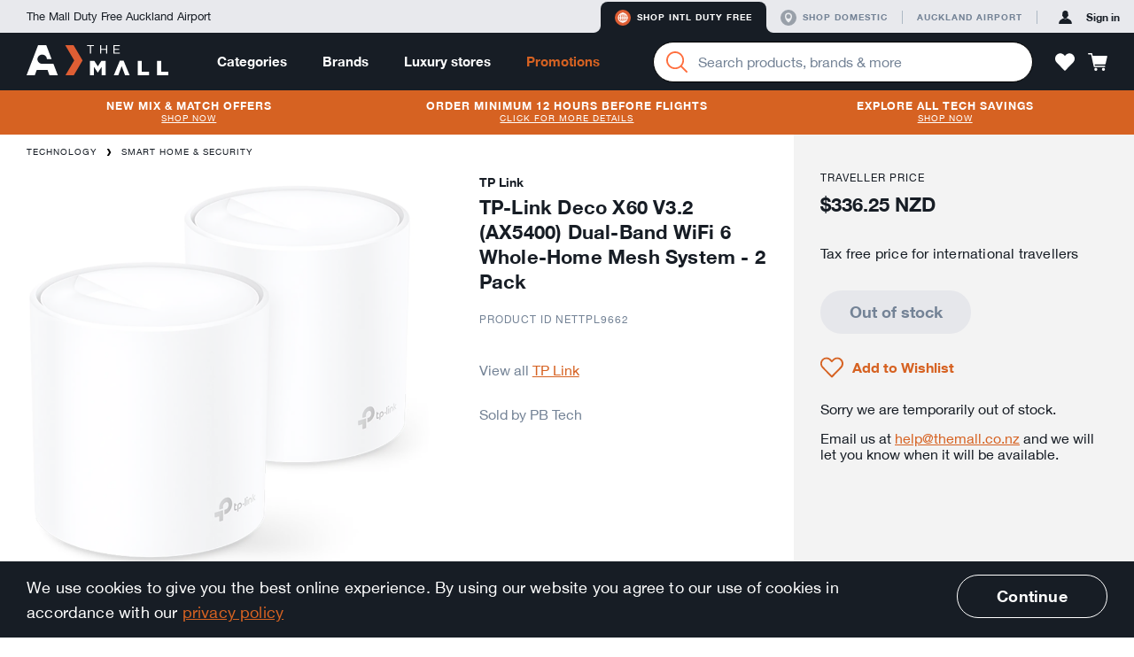

--- FILE ---
content_type: text/html; charset=utf-8
request_url: https://themall.aucklandairport.co.nz/en/intl-duty-free/product/pb-tech-m_NETTPL9662/tp-link-deco-x60-v3.2-%28ax5400%29-dual-band-wifi-6-whole-home-mesh-system-2-pack.html
body_size: 40921
content:
<!DOCTYPE html>
<html class="noJs" lang="en"><head><link rel="dns-prefetch" href="//onsite.optimonk.com"><script type="text/javascript" src="https://onsite.optimonk.com/script.js?account=114163" async="async"></script><script>var trackingData = [{"item_brand":"tp-link","item_category":"Technology","item_category2":"Smart Home \u0026 Security","item_id":"pb-tech-m_NETTPL9662","item_name":"TP-Link Deco X60 V3.2 (AX5400) Dual-Band WiFi 6 Whole-Home Mesh System - 2 Pack","price":336.25}];window.flamingoGlobalTrackingStoreData = window.flamingoGlobalTrackingStoreData || {};window.flamingoGlobalTrackingStoreData["pdp"] = window.flamingoGlobalTrackingStoreData["pdp"] || {};window.flamingoGlobalTrackingStoreData["pdp"] = Object.assign(window.flamingoGlobalTrackingStoreData["pdp"], trackingData);</script><script>
document.documentElement.className = document.documentElement.className.replace(/\bnoJs\b/,'js');

</script><meta charset="utf-8"><title>TP-Link Deco X60 V3.2 (AX5400) Dual-Band WiFi 6 Whole-Home Mesh System - 2 Pack</title><!-- Google Tag Manager --><script>window.dataLayer = window.dataLayer || [];dataLayer.push({"ecommerce": null}); dataLayer.push({"ecommerce":{"items":[{"item_brand":"tp-link","item_category":"Technology","item_category2":"Smart Home \u0026 Security","item_id":"pb-tech-m_NETTPL9662","item_name":"TP-Link Deco X60 V3.2 (AX5400) Dual-Band WiFi 6 Whole-Home Mesh System - 2 Pack","price":336.25}]},"event":"view_item"});</script><script id="gtm-script">
(function (w, d, s, l, i) {
  w[l] = w[l] || [];
  w[l].push({
    'gtm.start':
            new Date().getTime(), event: 'gtm.js'
  });
  var f = d.getElementsByTagName(s)[0],
          j = d.createElement(s), dl = l != 'dataLayer' ? '&l=' + l : '';
  j.async = true;
  j.src =
          '//www.googletagmanager.com/gtm.js?id=' + i + dl;
  f.parentNode.insertBefore(j, f);
})(window, document, 'script', 'dataLayer', 'GTM-T9JLLF');
</script><!-- End Google Tag Manager --><link rel="stylesheet" href="/en/intl-duty-free/static/css/vendor.bec629d8bbfc689d0d32.css"><link rel="stylesheet" href="/en/intl-duty-free/static/css/app.e6025f5a57a98ece258b.css"><meta name="description" content="Buy TP-Link Deco X60 V3.2 (AX5400) Dual-Band WiFi 6 Whole-Home Mesh System - 2 by TP Link online duty free and tax free at The Mall by Auckland Airport - L9662"><meta http-equiv="X-UA-Compatible" content="IE=edge,chrome=1"><meta name="imagetoolbar" content="false"><meta name="format-detection" content="telephone=no"><meta name="viewport" content="width=device-width, maximum-scale=1.0, initial-scale=1.0, user-scalable=0"><meta name="theme-color" content="#de5e34"><meta name="application-name" content="The Mall AKL Airport"><meta name="apple-mobile-web-app-title" content="The Mall AKL Airport"><meta name="apple-mobile-web-app-status-bar-style" content="black"><meta name="msapplication-config" content="/en/intl-duty-free/static/asset/browserconfig.xml"><link rel="icon" sizes="16x16" type="image/png" href="/en/intl-duty-free/static/asset/icons/16x16.png"><link rel="icon" sizes="32x32" type="image/png" href="/en/intl-duty-free/static/asset/icons/32x32.png"><link rel="icon" sizes="96x96" type="image/png" href="/en/intl-duty-free/static/asset/icons/96x96.png"><link rel="icon" sizes="196x196" type="image/png" href="/en/intl-duty-free/static/asset/icons/196x196.png"><link rel="apple-touch-icon" sizes="57x57" href="/en/intl-duty-free/static/asset/icons/57x57.png"><link rel="apple-touch-icon" sizes="60x60" href="/en/intl-duty-free/static/asset/icons/60x60.png"><link rel="apple-touch-icon" sizes="72x72" href="/en/intl-duty-free/static/asset/icons/72x72.png"><link rel="apple-touch-icon" sizes="76x76" href="/en/intl-duty-free/static/asset/icons/76x76.png"><link rel="apple-touch-icon" sizes="114x114" href="/en/intl-duty-free/static/asset/icons/114x114.png"><link rel="apple-touch-icon" sizes="120x120" href="/en/intl-duty-free/static/asset/icons/120x120.png"><link rel="apple-touch-icon" sizes="152x152" href="/en/intl-duty-free/static/asset/icons/152x152.png"><link rel="apple-touch-icon" sizes="167x167" href="/en/intl-duty-free/static/asset/icons/167x167.png"><link rel="apple-touch-icon" sizes="180x180" href="/en/intl-duty-free/static/asset/icons/180x180.png"><link rel="canonical" href="/en/intl-duty-free/product/pb-tech-m_NETTPL9662/tp-link-deco-x60-v3.2-%28ax5400%29-dual-band-wifi-6-whole-home-mesh-system-2-pack.html"><meta property="og:image" content="https://images.themall.aucklandairport.co.nz/pim/6la8LIDYJhujbqRvY7qgsB0ln_7uuAim0exvgJI4En0/192x,webp/Y2F0YWxvZy8zLzMvNS85LzMzNTk4ZmJmZTdiOGEwZTdkNDU0ZTFmYTA0NTQwOWQzX05FVFRQTDk2NjJfXzEuanBn"><meta property="og:title" content="TP-Link Deco X60 V3.2 (AX5400) Dual-Band WiFi 6 Whole-Home Mesh System - 2 Pack"><meta property="og:description" content="Buy TP-Link Deco X60 V3.2 (AX5400) Dual-Band WiFi 6 Whole-Home Mesh System - 2 by TP Link online duty free and tax free at The Mall by Auckland Airport - L9662"><meta property="og:type" content="website"><meta property="og:url" content="https://themall.aucklandairport.co.nz/en/intl-duty-free/en/intl-duty-free/product/pb-tech-m_NETTPL9662/tp-link-deco-x60-v3.2-%28ax5400%29-dual-band-wifi-6-whole-home-mesh-system-2-pack.html"><script src="/en/intl-duty-free/static/js/vendor.0a2b69bc2dd7d3a267ac.js"></script><script src="/en/intl-duty-free/static/js/app.70fdf75956de4b582449.js"></script><!-- OptiMonk alcohol detection --><script>
var OptiMonkOnReady = function () {
   var adapter = OptiMonk.Visitor.createAdapter();   adapter.attr('alcohol', 'no');};
</script></head><body id="page" class="page pageProduct  storeCodeIntl-duty-free" ontouchstart=""><div class="keepAlive" data-behavior="sessionKeepAlive" data-keep-alive-url="/en/intl-duty-free/keepAlive"></div><!-- Google Tag Manager (noscript) --><noscript><iframe id="gtm-iframe" src="//www.googletagmanager.com/ns.html?id=GTM-T9JLLF" height="0" width="0" style="display:none;visibility:hidden"></iframe></noscript><!-- End Google Tag Manager (noscript) --><div class="svgIconSprite" data-behavior="svgIconSprite" data-sprite-url="/en/intl-duty-free/static/svgIconSprite.cac62ab5aaa63aaf762fea9c5e328779.svg"></div><div class="debugGrid"><div class="debugGridInner"></div></div><header class="header" data-behavior="header"><div class="platformNavigationContainer headerPlatformNavigation"><div class="platformNavigation" data-behavior="platformNavigation" data-qa="platformNavigation"><div class="platformNavigationSlogan">The Mall Duty Free Auckland Airport</div><div class="platformNavigationLinks"><div class="platformNavigationShopExperiences"><div class="platformNavigationShopExperienceTab active"><div class="platformNavigationShopExperienceTabRamp platformNavigationShopExperienceTabRampLeft"></div><a class="platformNavigationShopExperienceTabContent platformNavigationShopExperienceTabContentIntl" href="/en/intl-duty-free/experience/switch/intl-duty-free" data-qa="experienceButtonInternational"><div class="svgIcon svgIconIntlActive intlActive" aria-hidden="true"><svg><use class="svgIconUse" xlink:href="#intlActive"></use></svg></div><div class="svgIcon svgIconIntlInactive intlInactive" aria-hidden="true"><svg><use class="svgIconUse" xlink:href="#intlInactive"></use></svg></div>Shop Intl duty free</a><div class="platformNavigationShopExperienceTabRamp platformNavigationShopExperienceTabRampRight"></div></div><div class="platformNavigationShopExperienceTab"><div class="platformNavigationShopExperienceTabRamp platformNavigationShopExperienceTabRampLeft"></div><a class="platformNavigationShopExperienceTabContent platformNavigationShopExperienceTabContentDomestic" href="/en/intl-duty-free/experience/switch/domestic" data-qa="experienceButtonDomestic"><div class="svgIcon svgIconDomesticActive domesticActive" aria-hidden="true"><svg><use class="svgIconUse" xlink:href="#domesticActive"></use></svg></div><div class="svgIcon svgIconDomesticInactive domesticInactive" aria-hidden="true"><svg><use class="svgIconUse" xlink:href="#domesticInactive"></use></svg></div>Shop domestic</a><div class="platformNavigationShopExperienceTabRamp platformNavigationShopExperienceTabRampRight"></div></div></div><div class="platformNavigationOther"><a class="platformNavigationLink" href="https://www.aucklandairport.co.nz/" target="_blank"><div class="platformNavigationTravellersLink">Auckland Airport</div></a></div></div><div class="platformNavigationAccount" data-current-experience="intl-duty-free" data-user-is-guest="true"><a class="platformNavigationAccountButton platformNavigationAccountPrimaryButton" href="/en/intl-duty-free/core/auth/login/om3" data-qa="platformNavigationSignInLink"><div class="svgIcon svgIconAvatar platformNavigationAccountButtonIcon" aria-hidden="true"><svg><use class="svgIconUse" xlink:href="#avatar"></use></svg></div><span class="platformNavigationAccountButtonLabel platformNavigationAccountButtonContentPrimaryColor">Sign in</span></a></div></div></div><div class="headerNavigationContainer"><div class="headerNavigation"><div class="headerButtonPanelButtonMobile headerButton"><a class="navigationPanelButton" href="javascript:;" role="button" data-qa="navigationMobileOpenMenuButton" aria-label="Menu" data-behavior="navigationPanelButton"><div class="navigationPanelButtonIcon" aria-hidden="true"><div class="navigationPanelButtonIconBar"></div><div class="navigationPanelButtonIconBar"></div><div class="navigationPanelButtonIconBar"></div><div class="navigationPanelButtonIconBar"></div></div></a></div><div class="headerButtonLogin headerButtonLoginMobile headerButton"><a class="accountPanelButton" href="/en/intl-duty-free/core/auth/login/om3" role="button" aria-label="Profile" data-opened-by-selector=".headerButtonLoginMobile .accountPanelButton" aria-controls="accountPanel" aria-expanded="false"><div class="svgIcon svgIconAvatar" aria-hidden="true"><svg><use class="svgIconUse" xlink:href="#avatar"></use></svg></div><div class="svgIcon svgIconCrossLarge" aria-hidden="true"><svg><use class="svgIconUse" xlink:href="#crossLarge"></use></svg></div></a></div><div class="headerLogoContainer"><div class="headerLogo"><a href="/en/intl-duty-free" aria-label="navigation.home"><div class="svgIcon svgIconLogo headerLogoImage" aria-hidden="true"><svg><use class="svgIconUse" xlink:href="#logo"></use></svg></div></a></div><div class="headerSearchContainer headerSearchContainerTablet"><div class="searchBarContainer" data-behavior="SearchBar"><div class="searchBar"><form class="searchBarForm" autocomplete="off" action="/en/intl-duty-free/search/product"><button class="searchBarButton" aria-label="Search" data-qa="searchBarSearchButton"><div class="svgIcon svgIconMagnifier searchBarIcon" aria-hidden="true"><svg><use class="svgIconUse" xlink:href="#magnifier"></use></svg></div><div class="searchBarLoading"><div class="loadingAnimation searchBarLoadingAnimation"><div class="loadingAnimationSpinner loadingAnimationSpinnerSmall"></div></div></div></button><div class="formItem formItemEmpty  searchBarInput formItemHasClear"><div class="formItemContainer"><input class="formInput" type="search" id="q0" name="q" value="" placeholder="Search products, brands &amp; more" data-qa="searchBarSearchField" aria-label="Enter your search query" data-live-search-url="/en/intl-duty-free/livesearch/search" aria-owns="searchSuggestionListsGroupList" aria-expanded="false" aria-autocomplete="both" aria-activedescendant="" aria-describedby="searchLiveResultsInputDescription"><button class="formItemClear" type="button" data-behavior="formItemClear"><div class="svgIcon svgIconCross formItemClearIcon" aria-hidden="true"><svg><use class="svgIconUse" xlink:href="#cross"></use></svg></div></button></div><ul class="formErrors"><div class="svgIcon svgIconWarn" aria-hidden="true"><svg><use class="svgIconUse" xlink:href="#warn"></use></svg></div></ul></div></form></div><div class="headerDropdown"><div class="headerDropdownInnerShadow"></div><div class="headerDropdownAttachedArrow"></div><div class="headerDropdownInner"></div></div></div></div></div><div class="headerContainer"><nav class="mainNavigationBar headerMainNavigationBar" data-behavior="mainNavigationBar"><div class="mainNavigationItem mainNavigationItemHasDropdown"><a class="mainNavigationItemLink" href="/en/intl-duty-free/products.html">Categories</a><div class="headerDropdown"><div class="headerDropdownInnerShadow"></div><div class="headerDropdownAttachedArrow"></div><div class="dropdownContentCategoriesDropdownInner" data-behavior="dropdownContentCategories"><div class="dropdownContentCategoriesDropdownSpaceLeft"></div><div class="dropdownContentCategoriesDropdownContent"><a class="dropdownContentCategoriesCloseButton headerDropdownClose" href="javascript:;" aria-label="Close"><div class="svgIcon svgIconCross" aria-hidden="true"><svg><use class="svgIconUse" xlink:href="#cross"></use></svg></div></a><div class="dropdownContentCategoriesColSubLevelArrow"><svg width="20px" height="36px" viewBox="0 0 20 36"><path d="M0,36h6.646c1.453,0,2.791-0.787,3.496-2.058l8.048-14.485c0.503-0.906,0.503-2.008,0-2.914 L10.143,2.058C9.438,0.788,8.099,0,6.646,0H0l0,0V36z"></path></svg></div><div class="dropdownContentCategoriesColMainLevel"><ul class="dropdownContentCategoriesMainLevelGroup"><li class="dropdownContentCategoriesMainLevelItem"><a class="dropdownContentCategoriesMainLevelLink isSelected" data-category-code="shop_by_curation" href="/en/intl-duty-free/category/shop_by_curation/by-curation.html"><span class="dropdownContentCategoriesMainLevelLinkLabel">By Curation</span><div class="svgIcon svgIconChevronRight" aria-hidden="true"><svg><use class="svgIconUse" xlink:href="#chevronRight"></use></svg></div></a></li><li class="dropdownContentCategoriesMainLevelItem"><a class="dropdownContentCategoriesMainLevelLink" data-category-code="spirits_wine" href="/en/intl-duty-free/category/spirits_wine/spirits-%26-wine.html"><span class="dropdownContentCategoriesMainLevelLinkLabel">Spirits &amp; Wine</span><div class="svgIcon svgIconChevronRight" aria-hidden="true"><svg><use class="svgIconUse" xlink:href="#chevronRight"></use></svg></div></a></li><li class="dropdownContentCategoriesMainLevelItem"><a class="dropdownContentCategoriesMainLevelLink" data-category-code="beauty" href="/en/intl-duty-free/category/beauty/beauty-%26-fragrance.html"><span class="dropdownContentCategoriesMainLevelLinkLabel">Beauty &amp; Fragrance</span><div class="svgIcon svgIconChevronRight" aria-hidden="true"><svg><use class="svgIconUse" xlink:href="#chevronRight"></use></svg></div></a></li><li class="dropdownContentCategoriesMainLevelItem"><a class="dropdownContentCategoriesMainLevelLink" data-category-code="technology" href="/en/intl-duty-free/category/technology/technology.html"><span class="dropdownContentCategoriesMainLevelLinkLabel">Technology</span><div class="svgIcon svgIconChevronRight" aria-hidden="true"><svg><use class="svgIconUse" xlink:href="#chevronRight"></use></svg></div></a></li><li class="dropdownContentCategoriesMainLevelItem"><a class="dropdownContentCategoriesMainLevelLink" data-category-code="intl_esim" href="/en/intl-duty-free/category/intl_esim/esims.html"><span class="dropdownContentCategoriesMainLevelLinkLabel">eSIMs</span><div class="svgIcon svgIconChevronRight" aria-hidden="true"><svg><use class="svgIconUse" xlink:href="#chevronRight"></use></svg></div></a></li><li class="dropdownContentCategoriesMainLevelItem"><a class="dropdownContentCategoriesMainLevelLink" data-category-code="bags_accessories" href="/en/intl-duty-free/category/bags_accessories/bags-%26-accessories.html"><span class="dropdownContentCategoriesMainLevelLinkLabel">Bags &amp; Accessories</span><div class="svgIcon svgIconChevronRight" aria-hidden="true"><svg><use class="svgIconUse" xlink:href="#chevronRight"></use></svg></div></a></li><li class="dropdownContentCategoriesMainLevelItem"><a class="dropdownContentCategoriesMainLevelLink" data-category-code="sunglasses_" href="/en/intl-duty-free/category/sunglasses_/sunglasses.html"><span class="dropdownContentCategoriesMainLevelLinkLabel">Sunglasses</span><div class="svgIcon svgIconChevronRight" aria-hidden="true"><svg><use class="svgIconUse" xlink:href="#chevronRight"></use></svg></div></a></li><li class="dropdownContentCategoriesMainLevelItem"><a class="dropdownContentCategoriesMainLevelLink" data-category-code="jewellery" href="/en/intl-duty-free/category/jewellery/jewellery-%26-watches.html"><span class="dropdownContentCategoriesMainLevelLinkLabel">Jewellery &amp; Watches</span><div class="svgIcon svgIconChevronRight" aria-hidden="true"><svg><use class="svgIconUse" xlink:href="#chevronRight"></use></svg></div></a></li><li class="dropdownContentCategoriesMainLevelItem"><a class="dropdownContentCategoriesMainLevelLink" data-category-code="home_and_gifts" href="/en/intl-duty-free/category/home_and_gifts/home-%26-gifts.html"><span class="dropdownContentCategoriesMainLevelLinkLabel">Home &amp; Gifts</span><div class="svgIcon svgIconChevronRight" aria-hidden="true"><svg><use class="svgIconUse" xlink:href="#chevronRight"></use></svg></div></a></li><li class="dropdownContentCategoriesMainLevelItem"><a class="dropdownContentCategoriesMainLevelLink" data-category-code="new_zealand" href="/en/intl-duty-free/category/new_zealand/nz-products.html"><span class="dropdownContentCategoriesMainLevelLinkLabel">NZ Products</span><div class="svgIcon svgIconChevronRight" aria-hidden="true"><svg><use class="svgIconUse" xlink:href="#chevronRight"></use></svg></div></a></li><li class="dropdownContentCategoriesMainLevelItem"><a class="dropdownContentCategoriesMainLevelLink" data-category-code="clothing" href="/en/intl-duty-free/category/clothing/clothing.html"><span class="dropdownContentCategoriesMainLevelLinkLabel">Clothing</span><div class="svgIcon svgIconChevronRight" aria-hidden="true"><svg><use class="svgIconUse" xlink:href="#chevronRight"></use></svg></div></a></li><li class="dropdownContentCategoriesMainLevelItem"><a class="dropdownContentCategoriesMainLevelLink" data-category-code="food" href="/en/intl-duty-free/category/food/food.html"><span class="dropdownContentCategoriesMainLevelLinkLabel">Food</span><div class="svgIcon svgIconChevronRight" aria-hidden="true"><svg><use class="svgIconUse" xlink:href="#chevronRight"></use></svg></div></a></li><li class="dropdownContentCategoriesMainLevelItem"><a class="dropdownContentCategoriesMainLevelLink" data-category-code="toys" href="/en/intl-duty-free/category/toys/toys.html"><span class="dropdownContentCategoriesMainLevelLinkLabel">Toys</span><div class="svgIcon svgIconChevronRight" aria-hidden="true"><svg><use class="svgIconUse" xlink:href="#chevronRight"></use></svg></div></a></li></ul></div><div class="dropdownContentCategoriesColSubLevelContainer isSelected" data-category-code="shop_by_curation"><div class="dropdownContentCategoriesColSubLevel"><ul class="dropdownContentCategoriesL2Container"><li class="dropdownContentCategoriesL2Item"><a class="dropdownContentCategoriesL2Link" href="/en/intl-duty-free/category/shop_by_curation_travel_exclusives/travel-exclusives-.html">Travel Exclusives </a></li></ul><ul class="dropdownContentCategoriesL2Container"><li class="dropdownContentCategoriesL2Item"><a class="dropdownContentCategoriesL2Link" href="/en/intl-duty-free/category/shop_by_curation_bundle_deals/bundle-deals.html">Bundle Deals</a></li></ul><ul class="dropdownContentCategoriesL2Container"><li class="dropdownContentCategoriesL2Item"><a class="dropdownContentCategoriesL2Link" href="/en/intl-duty-free/category/shop_by_curation_travel_essentials/travel-essentials.html">Travel Essentials</a></li><li class="dropdownContentCategoriesL3Item"><a class="dropdownContentCategoriesL3Link" href="/en/intl-duty-free/category/shop_by_curation_travel_essentials_powerbanks/powerbanks.html">Powerbanks</a></li><li class="dropdownContentCategoriesL3Item"><a class="dropdownContentCategoriesL3Link" href="/en/intl-duty-free/category/shop_by_curation_travel_essentials_travel_adaptors/travel-adaptors.html">Travel Adaptors</a></li></ul><ul class="dropdownContentCategoriesL2Container"><li class="dropdownContentCategoriesL2Item"><a class="dropdownContentCategoriesL2Link" href="/en/intl-duty-free/category/shop_by_curation_christmas_picks/christmas-picks.html">Christmas Picks</a></li></ul></div><div class="dropdownContentCategoriesColFeatures"><div class="dropdownContentCategoriesLinkContainer"><a class="dropdownContentCategoriesViewAllLink" href="/en/intl-duty-free/category/shop_by_curation/by-curation.html">View all By Curation</a></div></div></div><div class="dropdownContentCategoriesColSubLevelContainer" data-category-code="spirits_wine"><div class="dropdownContentCategoriesColSubLevel"><ul class="dropdownContentCategoriesL2Container"><li class="dropdownContentCategoriesL2Item"><a class="dropdownContentCategoriesL2Link" href="/en/intl-duty-free/category/spirits_wines_spirits/spirits.html">Spirits</a></li><li class="dropdownContentCategoriesL3Item"><a class="dropdownContentCategoriesL3Link" href="/en/intl-duty-free/category/spirits_wines_whiskey/whiskey.html">Whiskey</a></li><li class="dropdownContentCategoriesL3Item"><a class="dropdownContentCategoriesL3Link" href="/en/intl-duty-free/category/spirits_wines_gin/gin.html">Gin</a></li><li class="dropdownContentCategoriesL3Item"><a class="dropdownContentCategoriesL3Link" href="/en/intl-duty-free/category/spirits_wines_liqueurs/liqueurs.html">Liqueurs</a></li><li class="dropdownContentCategoriesL3Item"><a class="dropdownContentCategoriesL3Link" href="/en/intl-duty-free/category/spirits_wines_rum/rum.html">Rum</a></li><li class="dropdownContentCategoriesL3Item"><a class="dropdownContentCategoriesL3Link" href="/en/intl-duty-free/category/spirits_wines_vodka/vodka.html">Vodka</a></li><li class="dropdownContentCategoriesL3Item"><a class="dropdownContentCategoriesL3Link" href="/en/intl-duty-free/category/spirits_wines_brandy/brandy.html">Brandy</a></li><li class="dropdownContentCategoriesL3Item"><a class="dropdownContentCategoriesL3Link" href="/en/intl-duty-free/category/spirits_wines_cognac/cognac.html">Cognac</a></li><li class="dropdownContentCategoriesL3Item"><a class="dropdownContentCategoriesL3Link" href="/en/intl-duty-free/category/spirits_wines_tequila/tequila.html">Tequila</a></li><li class="dropdownContentCategoriesL3Item"><a class="dropdownContentCategoriesL3Link" href="/en/intl-duty-free/category/spirits_wines_baijiu/baijiu.html">Baijiu</a></li><li class="dropdownContentCategoriesL3Item"><a class="dropdownContentCategoriesL3Link" href="/en/intl-duty-free/category/spirits_and_wine_spirit_bourbon/bourbon.html">Bourbon</a></li></ul><ul class="dropdownContentCategoriesL2Container"><li class="dropdownContentCategoriesL2Item"><a class="dropdownContentCategoriesL2Link" href="/en/intl-duty-free/category/spirits_wines_wine/wine-%26-champagne.html">Wine &amp; Champagne</a></li><li class="dropdownContentCategoriesL3Item"><a class="dropdownContentCategoriesL3Link" href="/en/intl-duty-free/category/spirits_wines_champagne_and_sparkling/champagne-%26-sparkling.html">Champagne &amp; Sparkling</a></li><li class="dropdownContentCategoriesL3Item"><a class="dropdownContentCategoriesL3Link" href="/en/intl-duty-free/category/spirits_wines_port_sherry/port-%26-sherry.html">Port &amp; Sherry</a></li><li class="dropdownContentCategoriesL3Item"><a class="dropdownContentCategoriesL3Link" href="/en/intl-duty-free/category/spirits_wines_red/red-wine.html">Red Wine</a></li><li class="dropdownContentCategoriesL3Item"><a class="dropdownContentCategoriesL3Link" href="/en/intl-duty-free/category/spirits_wines_rose/rose-wine.html">Rose Wine</a></li><li class="dropdownContentCategoriesL3Item"><a class="dropdownContentCategoriesL3Link" href="/en/intl-duty-free/category/spirits_wines_white/white-wine.html">White Wine</a></li></ul><ul class="dropdownContentCategoriesL2Container"><li class="dropdownContentCategoriesL2Item"><a class="dropdownContentCategoriesL2Link" href="/en/intl-duty-free/category/spirits_wines_luxury/luxury-spirits-%26-wine.html">Luxury Spirits &amp; Wine</a></li><li class="dropdownContentCategoriesL3Item"><a class="dropdownContentCategoriesL3Link" href="/en/intl-duty-free/category/spirits_wines_luxury_wine/luxury-wine.html">Luxury Wine</a></li><li class="dropdownContentCategoriesL3Item"><a class="dropdownContentCategoriesL3Link" href="/en/intl-duty-free/category/spirits_wines_luxury_spirits/luxury-spirits.html">Luxury Spirits</a></li></ul><ul class="dropdownContentCategoriesL2Container"><li class="dropdownContentCategoriesL2Item"><a class="dropdownContentCategoriesL2Link" href="/en/intl-duty-free/category/nz_favourites/nz-favourites.html">NZ Favourites</a></li></ul></div><div class="dropdownContentCategoriesColFeatures"><div class="dropdownContentCategoriesLinkContainer"><h2 class="dropdownContentCategoriesHeadline">Mix &amp; Match</h2><ol class="dropdownContentCategoriesGeneralList"><li class="dropdownContentCategoriesGeneralListItem"><a class="dropdownContentCategoriesGeneralListItemLink" href="https://themall.aucklandairport.co.nz/en/intl-duty-free/products.html?sort=sellingCountMonth&amp;promotions=MixAndMatchTotal_3for39_6for75" target="_blank">3 for $39</a></li><li class="dropdownContentCategoriesGeneralListItem"><a class="dropdownContentCategoriesGeneralListItemLink" href="https://themall.aucklandairport.co.nz/en/intl-duty-free/category/spirits_wine/spirits-&amp;-wine.html?sort=sellingCountMonth&amp;promotions=MixAndMatchTotal_2for79_3for110" target="_blank">2 for $79</a></li><li class="dropdownContentCategoriesGeneralListItem"><a class="dropdownContentCategoriesGeneralListItemLink" href="https://themall.aucklandairport.co.nz/en/intl-duty-free/category/spirits_wine/spirits-&amp;-wine.html?sort=sellingCountMonth&amp;promotions=MixAndMatchTotal_2for109_3for150" target="_blank">2 for $109</a></li><li class="dropdownContentCategoriesGeneralListItem"><a class="dropdownContentCategoriesGeneralListItemLink" href="https://themall.aucklandairport.co.nz/en/intl-duty-free/category/spirits_wine/spirits-&amp;-wine.html?sort=sellingCountMonth&amp;promotions=MixAndMatchTotal_2for129_3for180" target="_blank">2 for $129</a></li></ol></div><div class="dropdownContentCategoriesLinkContainer"><h2 class="dropdownContentCategoriesHeadline">Other Information</h2><ol class="dropdownContentCategoriesGeneralList"><li class="dropdownContentCategoriesGeneralListItem"><a class="dropdownContentCategoriesGeneralListItemLink" href="/en/intl-duty-free/en/intl-duty-free/page/help-duty-free-allowances" target="_blank">Duty &amp; tax free allowances</a></li></ol></div><div class="dropdownContentCategoriesLinkContainer"><h2 class="dropdownContentCategoriesHeadline">Exclusive range</h2><ol class="dropdownContentCategoriesGeneralList"><li class="dropdownContentCategoriesGeneralListItem"><a class="dropdownContentCategoriesGeneralListItemLink" href="/en/intl-duty-free/en/intl-duty-free/search/product?category=spirits_wine&amp;newAndExclusive=airportExclusive" target="_blank">Travel Exclusives</a></li></ol></div><div class="dropdownContentCategoriesLinkContainer"><a class="dropdownContentCategoriesViewAllLink" href="/en/intl-duty-free/category/spirits_wine/spirits-%26-wine.html">View all Spirits &amp; Wine</a></div></div></div><div class="dropdownContentCategoriesColSubLevelContainer" data-category-code="beauty"><div class="dropdownContentCategoriesColSubLevel"><ul class="dropdownContentCategoriesL2Container"><li class="dropdownContentCategoriesL2Item"><a class="dropdownContentCategoriesL2Link" href="/en/intl-duty-free/category/beauty_fragrances/fragrance.html">Fragrance</a></li><li class="dropdownContentCategoriesL3Item"><a class="dropdownContentCategoriesL3Link" href="/en/intl-duty-free/category/beauty_fragrances_women/women%27s.html">Women&#39;s</a></li><li class="dropdownContentCategoriesL3Item"><a class="dropdownContentCategoriesL3Link" href="/en/intl-duty-free/category/beauty_fragrances_men/men%27s.html">Men&#39;s</a></li><li class="dropdownContentCategoriesL3Item"><a class="dropdownContentCategoriesL3Link" href="/en/intl-duty-free/category/under-80/%2480-%26-under.html">$80 &amp; Under</a></li></ul><ul class="dropdownContentCategoriesL2Container"><li class="dropdownContentCategoriesL2Item"><a class="dropdownContentCategoriesL2Link" href="/en/intl-duty-free/category/beauty_skincare/skincare.html">Skincare</a></li><li class="dropdownContentCategoriesL3Item"><a class="dropdownContentCategoriesL3Link" href="/en/intl-duty-free/category/beauty_skincare_moisturisers/moisturisers.html">Moisturisers</a></li><li class="dropdownContentCategoriesL3Item"><a class="dropdownContentCategoriesL3Link" href="/en/intl-duty-free/category/beauty_skincare_cleansers/cleansers-%26-toners.html">Cleansers &amp; Toners</a></li><li class="dropdownContentCategoriesL3Item"><a class="dropdownContentCategoriesL3Link" href="/en/intl-duty-free/category/beauty_skincare_masks/masks-%26-exfoliators.html">Masks &amp; Exfoliators</a></li><li class="dropdownContentCategoriesL3Item"><a class="dropdownContentCategoriesL3Link" href="/en/intl-duty-free/category/beauty_skincare_serums_boosters/serums-%26-boosters.html">Serums &amp; Boosters</a></li><li class="dropdownContentCategoriesL3Item"><a class="dropdownContentCategoriesL3Link" href="/en/intl-duty-free/category/beauty_skincare_eye_care/eyes.html">Eyes</a></li><li class="dropdownContentCategoriesL3Item"><a class="dropdownContentCategoriesL3Link" href="/en/intl-duty-free/category/beauty_skincare_lips/lips.html">Lips</a></li><li class="dropdownContentCategoriesL3Item"><a class="dropdownContentCategoriesL3Link" href="/en/intl-duty-free/category/beauty_skincare_suncare/suncare.html">Suncare</a></li></ul><ul class="dropdownContentCategoriesL2Container"><li class="dropdownContentCategoriesL2Item"><a class="dropdownContentCategoriesL2Link" href="/en/intl-duty-free/category/beauty_makeup/makeup.html">Makeup</a></li><li class="dropdownContentCategoriesL3Item"><a class="dropdownContentCategoriesL3Link" href="/en/intl-duty-free/category/beauty_makeup_face/face.html">Face</a></li><li class="dropdownContentCategoriesL3Item"><a class="dropdownContentCategoriesL3Link" href="/en/intl-duty-free/category/beauty_makeup_eyes/eyes.html">Eyes</a></li><li class="dropdownContentCategoriesL3Item"><a class="dropdownContentCategoriesL3Link" href="/en/intl-duty-free/category/beauty_makeup_lips/lips.html">Lips</a></li><li class="dropdownContentCategoriesL3Item"><a class="dropdownContentCategoriesL3Link" href="/en/intl-duty-free/category/beauty_makeup_nails/nails.html">Nails</a></li><li class="dropdownContentCategoriesL3Item"><a class="dropdownContentCategoriesL3Link" href="/en/intl-duty-free/category/beauty_makeup_accessories/tools.html">Tools</a></li></ul><ul class="dropdownContentCategoriesL2Container"><li class="dropdownContentCategoriesL2Item"><a class="dropdownContentCategoriesL2Link" href="/en/intl-duty-free/category/beauty_bodycare/bath-%26-body.html">Bath &amp; Body</a></li><li class="dropdownContentCategoriesL3Item"><a class="dropdownContentCategoriesL3Link" href="/en/intl-duty-free/category/beauty_bodycare_bodylotion/body.html">Body</a></li><li class="dropdownContentCategoriesL3Item"><a class="dropdownContentCategoriesL3Link" href="/en/intl-duty-free/category/beauty_bodycare_soap/bath-%26-shower.html">Bath &amp; Shower</a></li><li class="dropdownContentCategoriesL3Item"><a class="dropdownContentCategoriesL3Link" href="/en/intl-duty-free/category/beauty_hair/hair.html">Hair</a></li><li class="dropdownContentCategoriesL3Item"><a class="dropdownContentCategoriesL3Link" href="/en/intl-duty-free/category/beauty_skincare_hand_feet/hand-%26-feet-care.html">Hand &amp; Feet Care</a></li><li class="dropdownContentCategoriesL3Item"><a class="dropdownContentCategoriesL3Link" href="/en/intl-duty-free/category/beauty_bodycare_nz_beauty/nz-beauty.html">NZ Beauty</a></li></ul><ul class="dropdownContentCategoriesL2Container"><li class="dropdownContentCategoriesL2Item"><a class="dropdownContentCategoriesL2Link" href="/en/intl-duty-free/category/beauty_men/men%27s.html">Men&#39;s</a></li><li class="dropdownContentCategoriesL3Item"><a class="dropdownContentCategoriesL3Link" href="/en/intl-duty-free/category/beauty_men_skincare/skincare.html">Skincare</a></li><li class="dropdownContentCategoriesL3Item"><a class="dropdownContentCategoriesL3Link" href="/en/intl-duty-free/category/beauty_men_body/body.html">Body</a></li><li class="dropdownContentCategoriesL3Item"><a class="dropdownContentCategoriesL3Link" href="/en/intl-duty-free/category/beauty_men_grooming/grooming.html">Grooming</a></li></ul><ul class="dropdownContentCategoriesL2Container"><li class="dropdownContentCategoriesL2Item"><a class="dropdownContentCategoriesL2Link" href="/en/intl-duty-free/category/beauty_giftsets/gift-sets.html">Gift Sets</a></li><li class="dropdownContentCategoriesL3Item"><a class="dropdownContentCategoriesL3Link" href="/en/intl-duty-free/category/beauty_giftsets_fragrance/fragrance-gift-sets.html">Fragrance Gift Sets</a></li><li class="dropdownContentCategoriesL3Item"><a class="dropdownContentCategoriesL3Link" href="/en/intl-duty-free/category/beauty_giftsets_makeup/makeup-gift-sets.html">Makeup Gift Sets</a></li><li class="dropdownContentCategoriesL3Item"><a class="dropdownContentCategoriesL3Link" href="/en/intl-duty-free/category/beauty_giftsets_skincare/skincare-gift-sets.html">Skincare Gift Sets</a></li></ul></div><div class="dropdownContentCategoriesColFeatures"><div class="dropdownContentCategoriesLinkContainer"><h2 class="dropdownContentCategoriesHeadline">Popular brands</h2><ol class="dropdownContentCategoriesGeneralList"><li class="dropdownContentCategoriesGeneralListItem"><a class="dropdownContentCategoriesGeneralListItemLink" href="/en/intl-duty-free/en/intl-duty-free/category/beauty/beauty-&amp;-fragrance.html?brand=Nars&amp;sort=newArrivals" target="_blank">NARS</a></li><li class="dropdownContentCategoriesGeneralListItem"><a class="dropdownContentCategoriesGeneralListItemLink" href="/en/intl-duty-free/en/intl-duty-free/category/beauty/beauty-&amp;-fragrance.html?brand=Elizabeth+Arden" target="_blank">Elizabeth Arden</a></li><li class="dropdownContentCategoriesGeneralListItem"><a class="dropdownContentCategoriesGeneralListItemLink" href="/en/intl-duty-free/en/intl-duty-free/category/beauty/beauty-&amp;-fragrance.html?brand=Jurlique" target="_blank">Jurlique</a></li><li class="dropdownContentCategoriesGeneralListItem"><a class="dropdownContentCategoriesGeneralListItemLink" href="/en/intl-duty-free/en/intl-duty-free/brands/shiseido" target="_blank">Shiseido</a></li><li class="dropdownContentCategoriesGeneralListItem"><a class="dropdownContentCategoriesGeneralListItemLink" href="/en/intl-duty-free/en/intl-duty-free/category/beauty/beauty-&amp;-fragrance.html?brand=Antipodes" target="_blank">Antipodes</a></li><li class="dropdownContentCategoriesGeneralListItem"><a class="dropdownContentCategoriesGeneralListItemLink" href="/en/intl-duty-free/en/intl-duty-free/brands/clarins/products" target="_blank">Clarins</a></li></ol></div><div class="dropdownContentCategoriesLinkContainer"><h2 class="dropdownContentCategoriesHeadline">Exclusive range</h2><ol class="dropdownContentCategoriesGeneralList"><li class="dropdownContentCategoriesGeneralListItem"><a class="dropdownContentCategoriesGeneralListItemLink" href="/en/intl-duty-free/en/intl-duty-free/search/product?category=beauty&amp;newAndExclusive=airportExclusive" target="_blank">Travel Exclusives</a></li></ol></div><div class="dropdownContentCategoriesLinkContainer"><a class="dropdownContentCategoriesViewAllLink" href="/en/intl-duty-free/category/beauty/beauty-%26-fragrance.html">View all Beauty &amp; Fragrance</a></div></div></div><div class="dropdownContentCategoriesColSubLevelContainer" data-category-code="technology"><div class="dropdownContentCategoriesColSubLevel"><ul class="dropdownContentCategoriesL2Container"><li class="dropdownContentCategoriesL2Item"><a class="dropdownContentCategoriesL2Link" href="/en/intl-duty-free/category/technology_apple/apple.html">Apple</a></li><li class="dropdownContentCategoriesL3Item"><a class="dropdownContentCategoriesL3Link" href="/en/intl-duty-free/category/technology_apple_iphones/iphones.html">iPhones</a></li><li class="dropdownContentCategoriesL3Item"><a class="dropdownContentCategoriesL3Link" href="/en/intl-duty-free/category/technology_apple_ipads_and_macbooks/ipads-%26-macbooks.html">iPads &amp; Macbooks</a></li><li class="dropdownContentCategoriesL3Item"><a class="dropdownContentCategoriesL3Link" href="/en/intl-duty-free/category/technology_apple_watches/apple-watches.html">Apple Watches</a></li><li class="dropdownContentCategoriesL3Item"><a class="dropdownContentCategoriesL3Link" href="/en/intl-duty-free/category/technology_apple_mac_laptops/mac-laptops.html">Mac Laptops</a></li><li class="dropdownContentCategoriesL3Item"><a class="dropdownContentCategoriesL3Link" href="/en/intl-duty-free/category/technology_apple_airpods/airpods.html">Airpods</a></li><li class="dropdownContentCategoriesL3Item"><a class="dropdownContentCategoriesL3Link" href="/en/intl-duty-free/category/technology_apple_accessories/apple-accessories.html">Apple Accessories</a></li></ul><ul class="dropdownContentCategoriesL2Container"><li class="dropdownContentCategoriesL2Item"><a class="dropdownContentCategoriesL2Link" href="/en/intl-duty-free/category/technology_headphones/headphones.html">Headphones</a></li><li class="dropdownContentCategoriesL3Item"><a class="dropdownContentCategoriesL3Link" href="/en/intl-duty-free/category/technology_headphones_noise_cancelling/noise-cancelling.html">Noise Cancelling</a></li><li class="dropdownContentCategoriesL3Item"><a class="dropdownContentCategoriesL3Link" href="/en/intl-duty-free/category/technology_headphones_bluetooth_and_wireless/bluetooth-%26-wireless.html">Bluetooth &amp; Wireless</a></li><li class="dropdownContentCategoriesL3Item"><a class="dropdownContentCategoriesL3Link" href="/en/intl-duty-free/category/technology_headphones_in_ear/in-ear.html">In Ear</a></li><li class="dropdownContentCategoriesL3Item"><a class="dropdownContentCategoriesL3Link" href="/en/intl-duty-free/category/technology_headphones_on_ear/on-ear.html">On Ear</a></li><li class="dropdownContentCategoriesL3Item"><a class="dropdownContentCategoriesL3Link" href="/en/intl-duty-free/category/technology_headphones_over_ear/over-ear.html">Over Ear</a></li><li class="dropdownContentCategoriesL3Item"><a class="dropdownContentCategoriesL3Link" href="/en/intl-duty-free/category/technology_headphones_sport_and_fitness/sport-%26-fitness.html">Sport &amp; Fitness</a></li><li class="dropdownContentCategoriesL3Item"><a class="dropdownContentCategoriesL3Link" href="/en/intl-duty-free/category/technology_headphones_kids/kids%27.html">Kids&#39;</a></li></ul><ul class="dropdownContentCategoriesL2Container"><li class="dropdownContentCategoriesL2Item"><a class="dropdownContentCategoriesL2Link" href="/en/intl-duty-free/category/technology_laptops/laptops-%26-tablets.html">Laptops &amp; Tablets</a></li><li class="dropdownContentCategoriesL3Item"><a class="dropdownContentCategoriesL3Link" href="/en/intl-duty-free/category/technology_laptops_laptops/laptops.html">Laptops</a></li><li class="dropdownContentCategoriesL3Item"><a class="dropdownContentCategoriesL3Link" href="/en/intl-duty-free/category/technology_laptops_tablets/tablets.html">Tablets</a></li><li class="dropdownContentCategoriesL3Item"><a class="dropdownContentCategoriesL3Link" href="/en/intl-duty-free/category/technology_laptops_ipads_and_macbooks/ipads-%26-macbooks.html">iPads &amp; Macbooks</a></li><li class="dropdownContentCategoriesL3Item"><a class="dropdownContentCategoriesL3Link" href="/en/intl-duty-free/category/technology_laptops_ereaders/ereaders.html">eReaders</a></li><li class="dropdownContentCategoriesL3Item"><a class="dropdownContentCategoriesL3Link" href="/en/intl-duty-free/category/technology_laptops_docking_station/docking-stations.html">Docking Stations</a></li><li class="dropdownContentCategoriesL3Item"><a class="dropdownContentCategoriesL3Link" href="/en/intl-duty-free/category/technology_laptops_tablets_cases/tablet-cases.html">Tablet Cases</a></li><li class="dropdownContentCategoriesL3Item"><a class="dropdownContentCategoriesL3Link" href="/en/intl-duty-free/category/technology_laptops_accessories/accessories.html">Accessories</a></li></ul><ul class="dropdownContentCategoriesL2Container"><li class="dropdownContentCategoriesL2Item"><a class="dropdownContentCategoriesL2Link" href="/en/intl-duty-free/category/technology_phones/phones.html">Phones</a></li><li class="dropdownContentCategoriesL3Item"><a class="dropdownContentCategoriesL3Link" href="/en/intl-duty-free/category/technology_phones_apple/apple.html">Apple</a></li><li class="dropdownContentCategoriesL3Item"><a class="dropdownContentCategoriesL3Link" href="/en/intl-duty-free/category/technology_phones_samsung/samsung.html">Samsung</a></li><li class="dropdownContentCategoriesL3Item"><a class="dropdownContentCategoriesL3Link" href="/en/intl-duty-free/category/technology_phones_xiaomi/xiaomi.html">Xiaomi</a></li><li class="dropdownContentCategoriesL3Item"><a class="dropdownContentCategoriesL3Link" href="/en/intl-duty-free/category/technology_phones_motorola/motorola.html">Motorola</a></li><li class="dropdownContentCategoriesL3Item"><a class="dropdownContentCategoriesL3Link" href="/en/intl-duty-free/category/technology_phones_oppo/oppo.html">Oppo</a></li><li class="dropdownContentCategoriesL3Item"><a class="dropdownContentCategoriesL3Link" href="/en/intl-duty-free/category/technology_phones_cases/cases.html">Cases</a></li><li class="dropdownContentCategoriesL3Item"><a class="dropdownContentCategoriesL3Link" href="/en/intl-duty-free/category/technology_phones_protectors/protectors.html">Protectors</a></li><li class="dropdownContentCategoriesL3Item"><a class="dropdownContentCategoriesL3Link" href="/en/intl-duty-free/category/technology_phones_accessories/accessories.html">Accessories</a></li></ul><ul class="dropdownContentCategoriesL2Container"><li class="dropdownContentCategoriesL2Item"><a class="dropdownContentCategoriesL2Link" href="/en/intl-duty-free/category/technology_camera/cameras-%26-video.html">Cameras &amp; Video</a></li><li class="dropdownContentCategoriesL3Item"><a class="dropdownContentCategoriesL3Link" href="/en/intl-duty-free/category/technology_camera_cameras/cameras.html">Cameras</a></li><li class="dropdownContentCategoriesL3Item"><a class="dropdownContentCategoriesL3Link" href="/en/intl-duty-free/category/technology_camera_actioncams/action-cameras.html">Action Cameras</a></li><li class="dropdownContentCategoriesL3Item"><a class="dropdownContentCategoriesL3Link" href="/en/intl-duty-free/category/technology_camera_lenses/lenses.html">Lenses</a></li><li class="dropdownContentCategoriesL3Item"><a class="dropdownContentCategoriesL3Link" href="/en/intl-duty-free/category/technology_camera_drones/drones.html">Drones</a></li><li class="dropdownContentCategoriesL3Item"><a class="dropdownContentCategoriesL3Link" href="/en/intl-duty-free/category/technology_camera_memory/memory-cards.html">Memory Cards</a></li><li class="dropdownContentCategoriesL3Item"><a class="dropdownContentCategoriesL3Link" href="/en/intl-duty-free/category/technology_camera_accessories/accessories.html">Accessories</a></li></ul><ul class="dropdownContentCategoriesL2Container"><li class="dropdownContentCategoriesL2Item"><a class="dropdownContentCategoriesL2Link" href="/en/intl-duty-free/category/technology_gaming/gaming.html">Gaming</a></li><li class="dropdownContentCategoriesL3Item"><a class="dropdownContentCategoriesL3Link" href="/en/intl-duty-free/category/technology_gaming_consoles/consoles.html">Consoles</a></li><li class="dropdownContentCategoriesL3Item"><a class="dropdownContentCategoriesL3Link" href="/en/intl-duty-free/category/technology_gaming_laptops/laptops.html">Laptops</a></li><li class="dropdownContentCategoriesL3Item"><a class="dropdownContentCategoriesL3Link" href="/en/intl-duty-free/category/technology_gaming_headsets/headsets.html">Headsets</a></li><li class="dropdownContentCategoriesL3Item"><a class="dropdownContentCategoriesL3Link" href="/en/intl-duty-free/category/technology_gaming_controllers_and_joysticks/controllers-%26-joysticks.html">Controllers &amp; Joysticks</a></li><li class="dropdownContentCategoriesL3Item"><a class="dropdownContentCategoriesL3Link" href="/en/intl-duty-free/category/technology_gaming_keyboards/keyboards.html">Keyboards</a></li><li class="dropdownContentCategoriesL3Item"><a class="dropdownContentCategoriesL3Link" href="/en/intl-duty-free/category/technology_gaming_mouse/mouse.html">Mouse</a></li><li class="dropdownContentCategoriesL3Item"><a class="dropdownContentCategoriesL3Link" href="/en/intl-duty-free/category/technology_gaming_virtual_reality/virtual-reality.html">Virtual Reality</a></li><li class="dropdownContentCategoriesL3Item"><a class="dropdownContentCategoriesL3Link" href="/en/intl-duty-free/category/technology_gaming_networking/networking.html">Networking</a></li><li class="dropdownContentCategoriesL3Item"><a class="dropdownContentCategoriesL3Link" href="/en/intl-duty-free/category/technology_gaming_accessories/accessories.html">Accessories</a></li></ul><ul class="dropdownContentCategoriesL2Container"><li class="dropdownContentCategoriesL2Item"><a class="dropdownContentCategoriesL2Link" href="/en/intl-duty-free/category/technology_gadgets/fitness-%26-wearables.html">Fitness &amp; Wearables</a></li><li class="dropdownContentCategoriesL3Item"><a class="dropdownContentCategoriesL3Link" href="/en/intl-duty-free/category/technology_gadgets_smartwatches/smart-watches.html">Smart Watches</a></li><li class="dropdownContentCategoriesL3Item"><a class="dropdownContentCategoriesL3Link" href="/en/intl-duty-free/category/technology_gadgets_fitnesstrackers/fitness-trackers.html">Fitness Trackers</a></li><li class="dropdownContentCategoriesL3Item"><a class="dropdownContentCategoriesL3Link" href="/en/intl-duty-free/category/technology_gadgets_accessories/accessories.html">Accessories</a></li></ul><ul class="dropdownContentCategoriesL2Container"><li class="dropdownContentCategoriesL2Item"><a class="dropdownContentCategoriesL2Link" href="/en/intl-duty-free/category/technology_speakers/speakers.html">Speakers</a></li><li class="dropdownContentCategoriesL3Item"><a class="dropdownContentCategoriesL3Link" href="/en/intl-duty-free/category/technology_speakers_portable_speakers/portable-speakers.html">Portable Speakers</a></li><li class="dropdownContentCategoriesL3Item"><a class="dropdownContentCategoriesL3Link" href="/en/intl-duty-free/category/technology_speakers_soundbars/soundbars.html">Soundbars</a></li><li class="dropdownContentCategoriesL3Item"><a class="dropdownContentCategoriesL3Link" href="/en/intl-duty-free/category/technology_speakers_microphones/microphones.html">Microphones</a></li></ul><ul class="dropdownContentCategoriesL2Container"><li class="dropdownContentCategoriesL2Item"><a class="dropdownContentCategoriesL2Link" href="/en/intl-duty-free/category/technology_pc_parts/pc-parts.html">PC Parts</a></li><li class="dropdownContentCategoriesL3Item"><a class="dropdownContentCategoriesL3Link" href="/en/intl-duty-free/category/technology_pc_parts_motherboard/motherboards.html">Motherboards</a></li><li class="dropdownContentCategoriesL3Item"><a class="dropdownContentCategoriesL3Link" href="/en/intl-duty-free/category/technology_pc_parts_hard_drives_and_storage/hard-drives-%26-storage.html">Hard Drives &amp; Storage</a></li><li class="dropdownContentCategoriesL3Item"><a class="dropdownContentCategoriesL3Link" href="/en/intl-duty-free/category/technology_pc_parts_video_cards/video-cards.html">Video Cards</a></li></ul><ul class="dropdownContentCategoriesL2Container"><li class="dropdownContentCategoriesL2Item"><a class="dropdownContentCategoriesL2Link" href="/en/intl-duty-free/category/technology_pc_peripherals/pc-peripherals-%26-accessories.html">PC Peripherals &amp; Accessories</a></li><li class="dropdownContentCategoriesL3Item"><a class="dropdownContentCategoriesL3Link" href="/en/intl-duty-free/category/technology_pc_peripherals_monitors/monitors.html">Monitors</a></li><li class="dropdownContentCategoriesL3Item"><a class="dropdownContentCategoriesL3Link" href="/en/intl-duty-free/category/technology_pc_peripherals_hard_drives_external/hard-drives-external.html">Hard Drives External</a></li><li class="dropdownContentCategoriesL3Item"><a class="dropdownContentCategoriesL3Link" href="/en/intl-duty-free/category/technology_pc_peripherals_web_cams/web-cams.html">Web Cams</a></li><li class="dropdownContentCategoriesL3Item"><a class="dropdownContentCategoriesL3Link" href="/en/intl-duty-free/category/technology_pc_peripherals_headsets/headsets.html">Headsets</a></li><li class="dropdownContentCategoriesL3Item"><a class="dropdownContentCategoriesL3Link" href="/en/intl-duty-free/category/technology_pc_peripherals_keyboards/keyboards.html">Keyboards</a></li><li class="dropdownContentCategoriesL3Item"><a class="dropdownContentCategoriesL3Link" href="/en/intl-duty-free/category/technology_pc_peripherals_mouse/mouse.html">Mouse</a></li><li class="dropdownContentCategoriesL3Item"><a class="dropdownContentCategoriesL3Link" href="/en/intl-duty-free/category/technology_pc_peripherals_memory_cards_and_usb_drives/memory-cards-%26-usb-drives.html">Memory Cards &amp; USB Drives</a></li><li class="dropdownContentCategoriesL3Item"><a class="dropdownContentCategoriesL3Link" href="/en/intl-duty-free/category/technology_pc_peripherals_graphics_tablets/graphics-tablets.html">Graphics Tablets</a></li><li class="dropdownContentCategoriesL3Item"><a class="dropdownContentCategoriesL3Link" href="/en/intl-duty-free/category/technology_pc_peripherals_accessories/accessories.html">Accessories</a></li></ul><ul class="dropdownContentCategoriesL2Container"><li class="dropdownContentCategoriesL2Item"><a class="dropdownContentCategoriesL2Link" href="/en/intl-duty-free/category/technology_smart_home_and_security/smart-home-%26-security.html">Smart Home &amp; Security</a></li><li class="dropdownContentCategoriesL3Item"><a class="dropdownContentCategoriesL3Link" href="/en/intl-duty-free/category/technology_smart_home_and_security_audio_and_video/audio-%26-video.html">Audio &amp; Video</a></li><li class="dropdownContentCategoriesL3Item"><a class="dropdownContentCategoriesL3Link" href="/en/intl-duty-free/category/technology_smart_home_and_security_cameras/cameras.html">Cameras</a></li><li class="dropdownContentCategoriesL3Item"><a class="dropdownContentCategoriesL3Link" href="/en/intl-duty-free/category/technology_smart_home_and_security_doorbells_and_chimes/doorbells-%26-chimes.html">Doorbells &amp; Chimes</a></li><li class="dropdownContentCategoriesL3Item"><a class="dropdownContentCategoriesL3Link" href="/en/intl-duty-free/category/technology_smart_home_and_security_locks/locks.html">Locks</a></li><li class="dropdownContentCategoriesL3Item"><a class="dropdownContentCategoriesL3Link" href="/en/intl-duty-free/category/technology_smart_home_and_security_home_audio_systems/home-audio-systems.html">Home Audio Systems</a></li><li class="dropdownContentCategoriesL3Item"><a class="dropdownContentCategoriesL3Link" href="/en/intl-duty-free/category/technology_smart_home_and_security_accessories/accessories.html">Accessories</a></li></ul><ul class="dropdownContentCategoriesL2Container"><li class="dropdownContentCategoriesL2Item"><a class="dropdownContentCategoriesL2Link" href="/en/intl-duty-free/category/technology_tv_and_av/tv-%26-av.html">TV &amp; AV</a></li><li class="dropdownContentCategoriesL3Item"><a class="dropdownContentCategoriesL3Link" href="/en/intl-duty-free/category/technology_tv_and_av_av_extenders/av-extenders.html">AV Extenders</a></li><li class="dropdownContentCategoriesL3Item"><a class="dropdownContentCategoriesL3Link" href="/en/intl-duty-free/category/technology_tv_and_av_av_splitters_switches/av-splitters-%26-switches.html">AV Splitters &amp; Switches</a></li><li class="dropdownContentCategoriesL3Item"><a class="dropdownContentCategoriesL3Link" href="/en/intl-duty-free/category/technology_tv_and_av_projectors/projectors.html">Projectors</a></li><li class="dropdownContentCategoriesL3Item"><a class="dropdownContentCategoriesL3Link" href="/en/intl-duty-free/category/technology_tv_and_av_universal_remotes/universal-remotes.html">Universal Remotes</a></li><li class="dropdownContentCategoriesL3Item"><a class="dropdownContentCategoriesL3Link" href="/en/intl-duty-free/category/technology_tv_and_av_streaming_media/streaming-media.html">Streaming Media</a></li></ul><ul class="dropdownContentCategoriesL2Container"><li class="dropdownContentCategoriesL2Item"><a class="dropdownContentCategoriesL2Link" href="/en/intl-duty-free/category/technology_personalcare/personal-care.html">Personal Care</a></li><li class="dropdownContentCategoriesL3Item"><a class="dropdownContentCategoriesL3Link" href="/en/intl-duty-free/category/technology_personalcare_oral_care/oral-care.html">Oral Care</a></li><li class="dropdownContentCategoriesL3Item"><a class="dropdownContentCategoriesL3Link" href="/en/intl-duty-free/category/technology_personalcare_wellness/wellness.html">Wellness</a></li></ul></div><div class="dropdownContentCategoriesColFeatures"><div class="dropdownContentCategoriesLinkContainer"><h2 class="dropdownContentCategoriesHeadline">Popular Brands</h2><ol class="dropdownContentCategoriesGeneralList"><li class="dropdownContentCategoriesGeneralListItem"><a class="dropdownContentCategoriesGeneralListItemLink" href="/en/intl-duty-free/en/intl-duty-free/search/product?brand=Apple" target="_blank">Apple</a></li><li class="dropdownContentCategoriesGeneralListItem"><a class="dropdownContentCategoriesGeneralListItemLink" href="/en/intl-duty-free/en/intl-duty-free/category/technology/technology.html?brand=Samsung" target="_blank">Samsung</a></li><li class="dropdownContentCategoriesGeneralListItem"><a class="dropdownContentCategoriesGeneralListItemLink" href="/en/intl-duty-free/en/intl-duty-free/search/product?brand=Sony" target="_blank">Sony</a></li><li class="dropdownContentCategoriesGeneralListItem"><a class="dropdownContentCategoriesGeneralListItemLink" href="/en/intl-duty-free/en/intl-duty-free/search/product?brand=Bose" target="_blank">Bose</a></li><li class="dropdownContentCategoriesGeneralListItem"><a class="dropdownContentCategoriesGeneralListItemLink" href="/en/intl-duty-free/en/intl-duty-free/search/product?brand=GoPro" target="_blank">GoPro</a></li></ol></div><div class="dropdownContentCategoriesLinkContainer"><h2 class="dropdownContentCategoriesHeadline">Promotions</h2><ol class="dropdownContentCategoriesGeneralList"><li class="dropdownContentCategoriesGeneralListItem"><a class="dropdownContentCategoriesGeneralListItemLink" href="https://themall.aucklandairport.co.nz/en/intl-duty-free/category/technology/technology.html?sort=sellingCountMonth&amp;promotions=allPromotions" target="_blank">Explore all tech offers</a></li></ol></div><div class="dropdownContentCategoriesLinkContainer"><a class="dropdownContentCategoriesViewAllLink" href="/en/intl-duty-free/category/technology/technology.html">View all Technology</a></div></div></div><div class="dropdownContentCategoriesColSubLevelContainer" data-category-code="intl_esim"><div class="dropdownContentCategoriesColSubLevel"><ul class="dropdownContentCategoriesL2Container"><li class="dropdownContentCategoriesL2Item"><a class="dropdownContentCategoriesL2Link" href="/en/intl-duty-free/category/intl_esim_europe/europe.html">Europe</a></li><li class="dropdownContentCategoriesL3Item"><a class="dropdownContentCategoriesL3Link" href="/en/intl-duty-free/category/intl_esim_europe_albania/albania.html">Albania</a></li><li class="dropdownContentCategoriesL3Item"><a class="dropdownContentCategoriesL3Link" href="/en/intl-duty-free/category/intl_esim_europe_andorra/andorra.html">Andorra</a></li><li class="dropdownContentCategoriesL3Item"><a class="dropdownContentCategoriesL3Link" href="/en/intl-duty-free/category/intl_esim_europe_armenia/armenia.html">Armenia</a></li><li class="dropdownContentCategoriesL3Item"><a class="dropdownContentCategoriesL3Link" href="/en/intl-duty-free/category/intl_esim_europe_austria/austria.html">Austria</a></li><li class="dropdownContentCategoriesL3Item"><a class="dropdownContentCategoriesL3Link" href="/en/intl-duty-free/category/intl_esim_europe_belarus/belarus.html">Belarus</a></li><div class="dropdownContentCategoriesShowAllL3LinkContainer"><a class="dropdownContentCategoriesShowAllL3Link" href="/en/intl-duty-free/category/intl_esim_europe/europe.html">Show all in Europe</a></div></ul><ul class="dropdownContentCategoriesL2Container"><li class="dropdownContentCategoriesL2Item"><a class="dropdownContentCategoriesL2Link" href="/en/intl-duty-free/category/intl_esim_asia/asia.html">Asia</a></li><li class="dropdownContentCategoriesL3Item"><a class="dropdownContentCategoriesL3Link" href="/en/intl-duty-free/category/intl_esim_asia_azerbaijan/azerbaijan.html">Azerbaijan</a></li><li class="dropdownContentCategoriesL3Item"><a class="dropdownContentCategoriesL3Link" href="/en/intl-duty-free/category/intl_esim_asia_bangladesh/bangladesh.html">Bangladesh</a></li><li class="dropdownContentCategoriesL3Item"><a class="dropdownContentCategoriesL3Link" href="/en/intl-duty-free/category/intl_esim_asia_china/china.html">China</a></li><li class="dropdownContentCategoriesL3Item"><a class="dropdownContentCategoriesL3Link" href="/en/intl-duty-free/category/intl_esim_asia_hong-kong/hong-kong.html">Hong Kong</a></li><li class="dropdownContentCategoriesL3Item"><a class="dropdownContentCategoriesL3Link" href="/en/intl-duty-free/category/intl_esim_asia_india/india.html">India</a></li><div class="dropdownContentCategoriesShowAllL3LinkContainer"><a class="dropdownContentCategoriesShowAllL3Link" href="/en/intl-duty-free/category/intl_esim_asia/asia.html">Show all in Asia</a></div></ul><ul class="dropdownContentCategoriesL2Container"><li class="dropdownContentCategoriesL2Item"><a class="dropdownContentCategoriesL2Link" href="/en/intl-duty-free/category/intl_esim_africa/africa.html">Africa</a></li><li class="dropdownContentCategoriesL3Item"><a class="dropdownContentCategoriesL3Link" href="/en/intl-duty-free/category/intl_esim_africa_algeria/algeria.html">Algeria</a></li><li class="dropdownContentCategoriesL3Item"><a class="dropdownContentCategoriesL3Link" href="/en/intl-duty-free/category/intl_esim_africa_chad/chad.html">Chad</a></li><li class="dropdownContentCategoriesL3Item"><a class="dropdownContentCategoriesL3Link" href="/en/intl-duty-free/category/intl_esim_africa_congo_dem_rep/congo-dem.-rep.html">Congo Dem. Rep</a></li><li class="dropdownContentCategoriesL3Item"><a class="dropdownContentCategoriesL3Link" href="/en/intl-duty-free/category/intl_esim_africa_ghana/ghana.html">Ghana</a></li><li class="dropdownContentCategoriesL3Item"><a class="dropdownContentCategoriesL3Link" href="/en/intl-duty-free/category/intl_esim_africa_kenya/kenya.html">Kenya</a></li><div class="dropdownContentCategoriesShowAllL3LinkContainer"><a class="dropdownContentCategoriesShowAllL3Link" href="/en/intl-duty-free/category/intl_esim_africa/africa.html">Show all in Africa</a></div></ul><ul class="dropdownContentCategoriesL2Container"><li class="dropdownContentCategoriesL2Item"><a class="dropdownContentCategoriesL2Link" href="/en/intl-duty-free/category/intl_esim_south_east_asia/south-east-asia.html">South East Asia</a></li><li class="dropdownContentCategoriesL3Item"><a class="dropdownContentCategoriesL3Link" href="/en/intl-duty-free/category/intl_esim_south_east_asia_cambodia/cambodia.html">Cambodia</a></li><li class="dropdownContentCategoriesL3Item"><a class="dropdownContentCategoriesL3Link" href="/en/intl-duty-free/category/intl_esim_south_east_asia_indonesia/indonesia.html">Indonesia</a></li><li class="dropdownContentCategoriesL3Item"><a class="dropdownContentCategoriesL3Link" href="/en/intl-duty-free/category/intl_esim_south_east_asia_malaysia/malaysia.html">Malaysia</a></li><li class="dropdownContentCategoriesL3Item"><a class="dropdownContentCategoriesL3Link" href="/en/intl-duty-free/category/intl_esim_south_east_asia_thailand/thailand.html">Thailand</a></li><li class="dropdownContentCategoriesL3Item"><a class="dropdownContentCategoriesL3Link" href="/en/intl-duty-free/category/intl_esim_south_east_asia_philippines/philippines.html">Philippines</a></li><div class="dropdownContentCategoriesShowAllL3LinkContainer"><a class="dropdownContentCategoriesShowAllL3Link" href="/en/intl-duty-free/category/intl_esim_south_east_asia/south-east-asia.html">Show all in South East Asia</a></div></ul><ul class="dropdownContentCategoriesL2Container"><li class="dropdownContentCategoriesL2Item"><a class="dropdownContentCategoriesL2Link" href="/en/intl-duty-free/category/intl_esim_south_america/south-america.html">South America</a></li><li class="dropdownContentCategoriesL3Item"><a class="dropdownContentCategoriesL3Link" href="/en/intl-duty-free/category/intl_esim_south_america_argentina/argentina.html">Argentina</a></li><li class="dropdownContentCategoriesL3Item"><a class="dropdownContentCategoriesL3Link" href="/en/intl-duty-free/category/intl_esim_south_america_belize/belize.html">Belize</a></li><li class="dropdownContentCategoriesL3Item"><a class="dropdownContentCategoriesL3Link" href="/en/intl-duty-free/category/intl_esim_south_america_bolivia/bolivia.html">Bolivia</a></li><li class="dropdownContentCategoriesL3Item"><a class="dropdownContentCategoriesL3Link" href="/en/intl-duty-free/category/intl_esim_south_america_brazil/brazil.html">Brazil</a></li><li class="dropdownContentCategoriesL3Item"><a class="dropdownContentCategoriesL3Link" href="/en/intl-duty-free/category/intl_esim_south_america_chile/chile.html">Chile</a></li><div class="dropdownContentCategoriesShowAllL3LinkContainer"><a class="dropdownContentCategoriesShowAllL3Link" href="/en/intl-duty-free/category/intl_esim_south_america/south-america.html">Show all in South America</a></div></ul><ul class="dropdownContentCategoriesL2Container"><li class="dropdownContentCategoriesL2Item"><a class="dropdownContentCategoriesL2Link" href="/en/intl-duty-free/category/intl_esim_north_america/north-america.html">North America</a></li><li class="dropdownContentCategoriesL3Item"><a class="dropdownContentCategoriesL3Link" href="/en/intl-duty-free/category/intl_esim_north_america_canada/canada.html">Canada</a></li><li class="dropdownContentCategoriesL3Item"><a class="dropdownContentCategoriesL3Link" href="/en/intl-duty-free/category/intl_esim_north_america_mexico/mexico.html">Mexico</a></li><li class="dropdownContentCategoriesL3Item"><a class="dropdownContentCategoriesL3Link" href="/en/intl-duty-free/category/intl_esim_north_america_united_states_of_america/united-states-of-america.html">United States of America</a></li></ul><ul class="dropdownContentCategoriesL2Container"><li class="dropdownContentCategoriesL2Item"><a class="dropdownContentCategoriesL2Link" href="/en/intl-duty-free/category/intl_esim_middle_east/middle-east.html">Middle East</a></li><li class="dropdownContentCategoriesL3Item"><a class="dropdownContentCategoriesL3Link" href="/en/intl-duty-free/category/intl_esim_asia_jordan/jordan.html">Jordan</a></li><li class="dropdownContentCategoriesL3Item"><a class="dropdownContentCategoriesL3Link" href="/en/intl-duty-free/category/intl_esim_middle_east_kuwait/kuwait.html">Kuwait</a></li><li class="dropdownContentCategoriesL3Item"><a class="dropdownContentCategoriesL3Link" href="/en/intl-duty-free/category/intl_esim_middle_east_qatar/qatar.html">Qatar</a></li><li class="dropdownContentCategoriesL3Item"><a class="dropdownContentCategoriesL3Link" href="/en/intl-duty-free/category/intl_esim_middle_east_saudi_arabia/saudi-arabia.html">Saudi Arabia</a></li><li class="dropdownContentCategoriesL3Item"><a class="dropdownContentCategoriesL3Link" href="/en/intl-duty-free/category/intl_esim_middle_east_united_arab_emirates/united-arab-emirates.html">United Arab Emirates</a></li></ul><ul class="dropdownContentCategoriesL2Container"><li class="dropdownContentCategoriesL2Item"><a class="dropdownContentCategoriesL2Link" href="/en/intl-duty-free/category/intl_esim_caribbean/caribbean.html">Caribbean</a></li><li class="dropdownContentCategoriesL3Item"><a class="dropdownContentCategoriesL3Link" href="/en/intl-duty-free/category/intl_esim_caribbean_anguilla/anguilla.html">Anguilla</a></li><li class="dropdownContentCategoriesL3Item"><a class="dropdownContentCategoriesL3Link" href="/en/intl-duty-free/category/intl_esim_caribbean_antigua_and_barbuda/antigua-and-barbuda.html">Antigua and Barbuda</a></li><li class="dropdownContentCategoriesL3Item"><a class="dropdownContentCategoriesL3Link" href="/en/intl-duty-free/category/intl_esim_caribbean_bahamas/bahamas.html">Bahamas</a></li><li class="dropdownContentCategoriesL3Item"><a class="dropdownContentCategoriesL3Link" href="/en/intl-duty-free/category/intl_esim_caribbean_barbados/barbados.html">Barbados</a></li><li class="dropdownContentCategoriesL3Item"><a class="dropdownContentCategoriesL3Link" href="/en/intl-duty-free/category/intl_esim_caribbean_british_vigin_islands/british-virgin-islands.html">British Virgin Islands</a></li><div class="dropdownContentCategoriesShowAllL3LinkContainer"><a class="dropdownContentCategoriesShowAllL3Link" href="/en/intl-duty-free/category/intl_esim_caribbean/caribbean.html">Show all in Caribbean</a></div></ul><ul class="dropdownContentCategoriesL2Container"><li class="dropdownContentCategoriesL2Item"><a class="dropdownContentCategoriesL2Link" href="/en/intl-duty-free/category/intl_esim_oceania/oceania.html">Oceania</a></li><li class="dropdownContentCategoriesL3Item"><a class="dropdownContentCategoriesL3Link" href="/en/intl-duty-free/category/intl_esim_oceania_australia/australia.html">Australia</a></li><li class="dropdownContentCategoriesL3Item"><a class="dropdownContentCategoriesL3Link" href="/en/intl-duty-free/category/intl_esim_oceania_fiji/fiji.html">Fiji</a></li><li class="dropdownContentCategoriesL3Item"><a class="dropdownContentCategoriesL3Link" href="/en/intl-duty-free/category/intl_esim_oceania_new_zealand/new-zealand.html">New Zealand</a></li></ul><ul class="dropdownContentCategoriesL2Container"><li class="dropdownContentCategoriesL2Item"><a class="dropdownContentCategoriesL2Link" href="/en/intl-duty-free/category/intl_esim_bundles/bundles.html">Bundles</a></li></ul></div><div class="dropdownContentCategoriesColFeatures"><div class="dropdownContentCategoriesLinkContainer"><a class="dropdownContentCategoriesViewAllLink" href="/en/intl-duty-free/category/intl_esim/esims.html">View all eSIMs</a></div></div></div><div class="dropdownContentCategoriesColSubLevelContainer" data-category-code="bags_accessories"><div class="dropdownContentCategoriesColSubLevel"><ul class="dropdownContentCategoriesL2Container"><li class="dropdownContentCategoriesL2Item"><a class="dropdownContentCategoriesL2Link" href="/en/intl-duty-free/category/bags_accessories_women/women%27s.html">Women&#39;s</a></li><li class="dropdownContentCategoriesL3Item"><a class="dropdownContentCategoriesL3Link" href="/en/intl-duty-free/category/bags_accessories_women_bags/bags.html">Bags</a></li><li class="dropdownContentCategoriesL3Item"><a class="dropdownContentCategoriesL3Link" href="/en/intl-duty-free/category/bags_accessories_women_wallets_and_small_leather/wallets-%26-small-leather.html">Wallets &amp; Small Leather</a></li></ul><ul class="dropdownContentCategoriesL2Container"><li class="dropdownContentCategoriesL2Item"><a class="dropdownContentCategoriesL2Link" href="/en/intl-duty-free/category/bags_accessories_luggage/luggage.html">Luggage</a></li></ul><ul class="dropdownContentCategoriesL2Container"><li class="dropdownContentCategoriesL2Item"><a class="dropdownContentCategoriesL2Link" href="/en/intl-duty-free/category/bags_accessories_backpacks/backpacks.html">Backpacks</a></li></ul><ul class="dropdownContentCategoriesL2Container"><li class="dropdownContentCategoriesL2Item"><a class="dropdownContentCategoriesL2Link" href="/en/intl-duty-free/category/bags_accessories_briefcases/briefcases.html">Briefcases</a></li></ul><ul class="dropdownContentCategoriesL2Container"><li class="dropdownContentCategoriesL2Item"><a class="dropdownContentCategoriesL2Link" href="/en/intl-duty-free/category/bags_accessories_wallets_and_smallleather/wallets-%26-small-leather.html">Wallets &amp; Small Leather</a></li></ul><ul class="dropdownContentCategoriesL2Container"><li class="dropdownContentCategoriesL2Item"><a class="dropdownContentCategoriesL2Link" href="/en/intl-duty-free/category/bags_accessories_accessories/accessories.html">Accessories</a></li></ul></div><div class="dropdownContentCategoriesColFeatures"><div class="dropdownContentCategoriesLinkContainer"><a class="dropdownContentCategoriesViewAllLink" href="/en/intl-duty-free/category/bags_accessories/bags-%26-accessories.html">View all Bags &amp; Accessories</a></div></div></div><div class="dropdownContentCategoriesColSubLevelContainer" data-category-code="sunglasses_"><div class="dropdownContentCategoriesColSubLevel"><ul class="dropdownContentCategoriesL2Container"><li class="dropdownContentCategoriesL2Item"><a class="dropdownContentCategoriesL2Link" href="/en/intl-duty-free/category/sunglasses_womens_/women%27s.html">Women&#39;s</a></li></ul><ul class="dropdownContentCategoriesL2Container"><li class="dropdownContentCategoriesL2Item"><a class="dropdownContentCategoriesL2Link" href="/en/intl-duty-free/category/sunglasses_mens_/men%27s.html">Men&#39;s</a></li></ul><ul class="dropdownContentCategoriesL2Container"><li class="dropdownContentCategoriesL2Item"><a class="dropdownContentCategoriesL2Link" href="/en/intl-duty-free/category/sunglasses_unisex_/unisex.html">Unisex</a></li></ul></div><div class="dropdownContentCategoriesColFeatures"><div class="dropdownContentCategoriesLinkContainer"><a class="dropdownContentCategoriesViewAllLink" href="/en/intl-duty-free/category/sunglasses_/sunglasses.html">View all Sunglasses</a></div></div></div><div class="dropdownContentCategoriesColSubLevelContainer" data-category-code="jewellery"><div class="dropdownContentCategoriesColSubLevel"><ul class="dropdownContentCategoriesL2Container"><li class="dropdownContentCategoriesL2Item"><a class="dropdownContentCategoriesL2Link" href="/en/intl-duty-free/category/jewellery_jewellery/jewellery.html">Jewellery</a></li><li class="dropdownContentCategoriesL3Item"><a class="dropdownContentCategoriesL3Link" href="/en/intl-duty-free/category/jewellery_rings/rings.html">Rings</a></li><li class="dropdownContentCategoriesL3Item"><a class="dropdownContentCategoriesL3Link" href="/en/intl-duty-free/category/jewellery_necklaces/necklaces-%26-pendants.html">Necklaces &amp; Pendants</a></li><li class="dropdownContentCategoriesL3Item"><a class="dropdownContentCategoriesL3Link" href="/en/intl-duty-free/category/jewellery_earring/earrings.html">Earrings</a></li><li class="dropdownContentCategoriesL3Item"><a class="dropdownContentCategoriesL3Link" href="/en/intl-duty-free/category/jewellery_bracelets/bracelets-%26-bangles.html">Bracelets &amp; Bangles</a></li><li class="dropdownContentCategoriesL3Item"><a class="dropdownContentCategoriesL3Link" href="/en/intl-duty-free/category/jewellery_jewellery_accessories/accessories.html">Accessories</a></li></ul><ul class="dropdownContentCategoriesL2Container"><li class="dropdownContentCategoriesL2Item"><a class="dropdownContentCategoriesL2Link" href="/en/intl-duty-free/category/jewellery_greenstone/greenstone.html">Greenstone</a></li><li class="dropdownContentCategoriesL3Item"><a class="dropdownContentCategoriesL3Link" href="/en/intl-duty-free/category/jewellery_greenstone_necklaces_and_pendants/necklaces-%26-pendants.html">Necklaces &amp; Pendants</a></li><li class="dropdownContentCategoriesL3Item"><a class="dropdownContentCategoriesL3Link" href="/en/intl-duty-free/category/jewellery_greenstone_earrings/earrings.html">Earrings</a></li></ul><ul class="dropdownContentCategoriesL2Container"><li class="dropdownContentCategoriesL2Item"><a class="dropdownContentCategoriesL2Link" href="/en/intl-duty-free/category/jewellery_watches/watches.html">Watches</a></li><li class="dropdownContentCategoriesL3Item"><a class="dropdownContentCategoriesL3Link" href="/en/intl-duty-free/category/jewellery_watches_luxury/luxury.html">Luxury</a></li><li class="dropdownContentCategoriesL3Item"><a class="dropdownContentCategoriesL3Link" href="/en/intl-duty-free/category/jewellery_watches_fashion/fashion.html">Fashion</a></li><li class="dropdownContentCategoriesL3Item"><a class="dropdownContentCategoriesL3Link" href="/en/intl-duty-free/category/jewellery_watches_smart/smart.html">Smart</a></li></ul></div><div class="dropdownContentCategoriesColFeatures"><div class="dropdownContentCategoriesLinkContainer"><a class="dropdownContentCategoriesViewAllLink" href="/en/intl-duty-free/category/jewellery/jewellery-%26-watches.html">View all Jewellery &amp; Watches</a></div></div></div><div class="dropdownContentCategoriesColSubLevelContainer" data-category-code="home_and_gifts"><div class="dropdownContentCategoriesColSubLevel"><ul class="dropdownContentCategoriesL2Container"><li class="dropdownContentCategoriesL2Item"><a class="dropdownContentCategoriesL2Link" href="/en/intl-duty-free/category/home_and_gifts_candle/candles.html">Candles</a></li></ul><ul class="dropdownContentCategoriesL2Container"><li class="dropdownContentCategoriesL2Item"><a class="dropdownContentCategoriesL2Link" href="/en/intl-duty-free/category/home_and_gifts_diffuser/diffuser.html">Diffuser</a></li></ul></div><div class="dropdownContentCategoriesColFeatures"><div class="dropdownContentCategoriesLinkContainer"><a class="dropdownContentCategoriesViewAllLink" href="/en/intl-duty-free/category/home_and_gifts/home-%26-gifts.html">View all Home &amp; Gifts</a></div></div></div><div class="dropdownContentCategoriesColSubLevelContainer" data-category-code="new_zealand"><div class="dropdownContentCategoriesColSubLevel"><ul class="dropdownContentCategoriesL2Container"><li class="dropdownContentCategoriesL2Item"><a class="dropdownContentCategoriesL2Link" href="/en/intl-duty-free/category/new_zealand_health/health-supplements.html">Health Supplements</a></li><li class="dropdownContentCategoriesL3Item"><a class="dropdownContentCategoriesL3Link" href="/en/intl-duty-free/category/new_zealand_health_propolis/propolis.html">Propolis</a></li><li class="dropdownContentCategoriesL3Item"><a class="dropdownContentCategoriesL3Link" href="/en/intl-duty-free/category/new_zealand_health_vitamins_and_minerals/vitamins-%26-minerals.html">Vitamins &amp; Minerals</a></li><li class="dropdownContentCategoriesL3Item"><a class="dropdownContentCategoriesL3Link" href="/en/intl-duty-free/category/new_zealand_health_immunity/immunity.html">Immunity</a></li></ul><ul class="dropdownContentCategoriesL2Container"><li class="dropdownContentCategoriesL2Item"><a class="dropdownContentCategoriesL2Link" href="/en/intl-duty-free/category/new_zealand_skincarebodycare/skincare-%26-bodycare.html">Skincare &amp; Bodycare</a></li><li class="dropdownContentCategoriesL3Item"><a class="dropdownContentCategoriesL3Link" href="/en/intl-duty-free/category/new_zealand_skincarebodycare_skincare/skincare.html">Skincare</a></li><li class="dropdownContentCategoriesL3Item"><a class="dropdownContentCategoriesL3Link" href="/en/intl-duty-free/category/new_zealand_skincarebodycare_bodycare/bodycare.html">Bodycare</a></li></ul><ul class="dropdownContentCategoriesL2Container"><li class="dropdownContentCategoriesL2Item"><a class="dropdownContentCategoriesL2Link" href="/en/intl-duty-free/category/new_zealand_honey/honey.html">Honey</a></li><li class="dropdownContentCategoriesL3Item"><a class="dropdownContentCategoriesL3Link" href="/en/intl-duty-free/category/new_zealand_honey_manuka/manuka-honey.html">Manuka Honey</a></li><li class="dropdownContentCategoriesL3Item"><a class="dropdownContentCategoriesL3Link" href="/en/intl-duty-free/category/new_zealand_honey_clover_honey/clover-honey.html">Clover Honey</a></li><li class="dropdownContentCategoriesL3Item"><a class="dropdownContentCategoriesL3Link" href="/en/intl-duty-free/category/new_zealand_honey_beeproducts/bee-products.html">Bee Products</a></li><li class="dropdownContentCategoriesL3Item"><a class="dropdownContentCategoriesL3Link" href="/en/intl-duty-free/category/new_zealand_honey_other/other-honey.html">Other Honey</a></li></ul><ul class="dropdownContentCategoriesL2Container"><li class="dropdownContentCategoriesL2Item"><a class="dropdownContentCategoriesL2Link" href="/en/intl-duty-free/category/new_zealand_dairy/dairy.html">Dairy</a></li><li class="dropdownContentCategoriesL3Item"><a class="dropdownContentCategoriesL3Link" href="/en/intl-duty-free/category/new_zealand_dairy_milkpowder/milk-powder.html">Milk Powder</a></li><li class="dropdownContentCategoriesL3Item"><a class="dropdownContentCategoriesL3Link" href="/en/intl-duty-free/category/new_zealand_dairy_butter/butter.html">Butter</a></li></ul><ul class="dropdownContentCategoriesL2Container"><li class="dropdownContentCategoriesL2Item"><a class="dropdownContentCategoriesL2Link" href="/en/intl-duty-free/category/new_zealand_gifts/souvenirs-%26-gifts.html">Souvenirs &amp; Gifts</a></li><li class="dropdownContentCategoriesL3Item"><a class="dropdownContentCategoriesL3Link" href="/en/intl-duty-free/category/new_zealand_souvenirs/souvenirs.html">Souvenirs</a></li><li class="dropdownContentCategoriesL3Item"><a class="dropdownContentCategoriesL3Link" href="/en/intl-duty-free/category/new_zealand_merino/merino.html">Merino</a></li><li class="dropdownContentCategoriesL3Item"><a class="dropdownContentCategoriesL3Link" href="/en/intl-duty-free/category/new_zealand_gifts_homewares/homewares.html">Homewares</a></li><li class="dropdownContentCategoriesL3Item"><a class="dropdownContentCategoriesL3Link" href="/en/intl-duty-free/category/new_zealand_toys_games/toys.html">Toys</a></li></ul></div><div class="dropdownContentCategoriesColFeatures"><div class="dropdownContentCategoriesLinkContainer"><a class="dropdownContentCategoriesViewAllLink" href="/en/intl-duty-free/category/new_zealand/nz-products.html">View all NZ Products</a></div></div></div><div class="dropdownContentCategoriesColSubLevelContainer" data-category-code="clothing"><div class="dropdownContentCategoriesColSubLevel"><ul class="dropdownContentCategoriesL2Container"><li class="dropdownContentCategoriesL2Item"><a class="dropdownContentCategoriesL2Link" href="/en/intl-duty-free/category/clothing_women/women%27s.html">Women&#39;s</a></li><li class="dropdownContentCategoriesL3Item"><a class="dropdownContentCategoriesL3Link" href="/en/intl-duty-free/category/clothing_women_tops/tops.html">Tops</a></li><li class="dropdownContentCategoriesL3Item"><a class="dropdownContentCategoriesL3Link" href="/en/intl-duty-free/category/clothing_women_dresses_skirts/dresses-%26-skirts.html">Dresses &amp; Skirts</a></li><li class="dropdownContentCategoriesL3Item"><a class="dropdownContentCategoriesL3Link" href="/en/intl-duty-free/category/clothing_women_bottoms/pants-%26-shorts.html">Pants &amp; Shorts</a></li><li class="dropdownContentCategoriesL3Item"><a class="dropdownContentCategoriesL3Link" href="/en/intl-duty-free/category/clothing_women_accessories/accessories.html">Accessories</a></li></ul><ul class="dropdownContentCategoriesL2Container"><li class="dropdownContentCategoriesL2Item"><a class="dropdownContentCategoriesL2Link" href="/en/intl-duty-free/category/clothing_men/men%27s.html">Men&#39;s</a></li><li class="dropdownContentCategoriesL3Item"><a class="dropdownContentCategoriesL3Link" href="/en/intl-duty-free/category/clothing_men_tops/tops.html">Tops</a></li><li class="dropdownContentCategoriesL3Item"><a class="dropdownContentCategoriesL3Link" href="/en/intl-duty-free/category/clothing_men_shirts_and_polos/shirts-%26-polos.html">Shirts &amp; Polos</a></li><li class="dropdownContentCategoriesL3Item"><a class="dropdownContentCategoriesL3Link" href="/en/intl-duty-free/category/clothing_men_sweaters_and_hoodies/sweaters-%26-hoodies.html">Sweaters &amp; Hoodies</a></li><li class="dropdownContentCategoriesL3Item"><a class="dropdownContentCategoriesL3Link" href="/en/intl-duty-free/category/clothing_men_jackets_vests/jackets-%26-vests.html">Jackets &amp; Vests</a></li><li class="dropdownContentCategoriesL3Item"><a class="dropdownContentCategoriesL3Link" href="/en/intl-duty-free/category/clothing_men_bottoms/pants-%26-shorts.html">Pants &amp; Shorts</a></li><li class="dropdownContentCategoriesL3Item"><a class="dropdownContentCategoriesL3Link" href="/en/intl-duty-free/category/clothing_men_accessories/accessories.html">Accessories</a></li><li class="dropdownContentCategoriesL3Item"><a class="dropdownContentCategoriesL3Link" href="/en/intl-duty-free/category/clothing_men_shoes/shoes.html">Shoes</a></li></ul><ul class="dropdownContentCategoriesL2Container"><li class="dropdownContentCategoriesL2Item"><a class="dropdownContentCategoriesL2Link" href="/en/intl-duty-free/category/clothing_kids/kids%27.html">Kids&#39;</a></li><li class="dropdownContentCategoriesL3Item"><a class="dropdownContentCategoriesL3Link" href="/en/intl-duty-free/category/clothing_kids_tops/tops.html">Tops</a></li></ul></div><div class="dropdownContentCategoriesColFeatures"><div class="dropdownContentCategoriesLinkContainer"><a class="dropdownContentCategoriesViewAllLink" href="/en/intl-duty-free/category/clothing/clothing.html">View all Clothing</a></div></div></div><div class="dropdownContentCategoriesColSubLevelContainer" data-category-code="food"><div class="dropdownContentCategoriesColSubLevel"><ul class="dropdownContentCategoriesL2Container"><li class="dropdownContentCategoriesL2Item"><a class="dropdownContentCategoriesL2Link" href="/en/intl-duty-free/category/food_chocolates/chocolates.html">Chocolates</a></li></ul><ul class="dropdownContentCategoriesL2Container"><li class="dropdownContentCategoriesL2Item"><a class="dropdownContentCategoriesL2Link" href="/en/intl-duty-free/category/food_sweets_snacks/sweets-%26-snacks.html">Sweets &amp; Snacks</a></li></ul><ul class="dropdownContentCategoriesL2Container"><li class="dropdownContentCategoriesL2Item"><a class="dropdownContentCategoriesL2Link" href="/en/intl-duty-free/category/food_local_and_organic_food/local-%26-organic-food.html">Local &amp; Organic Food</a></li></ul><ul class="dropdownContentCategoriesL2Container"><li class="dropdownContentCategoriesL2Item"><a class="dropdownContentCategoriesL2Link" href="/en/intl-duty-free/category/food_tea_and_coffee/tea-%26-coffee.html">Tea &amp; Coffee</a></li></ul></div><div class="dropdownContentCategoriesColFeatures"><div class="dropdownContentCategoriesLinkContainer"><a class="dropdownContentCategoriesViewAllLink" href="/en/intl-duty-free/category/food/food.html">View all Food</a></div></div></div><div class="dropdownContentCategoriesColSubLevelContainer" data-category-code="toys"><div class="dropdownContentCategoriesColSubLevel"><ul class="dropdownContentCategoriesL2Container"><li class="dropdownContentCategoriesL2Item"><a class="dropdownContentCategoriesL2Link" href="/en/intl-duty-free/category/toys_kidstoys/kids%27-toys.html">Kids&#39; Toys</a></li><li class="dropdownContentCategoriesL3Item"><a class="dropdownContentCategoriesL3Link" href="/en/intl-duty-free/category/toys_kidstoys_action_figures/action-figures.html">Action Figures</a></li><li class="dropdownContentCategoriesL3Item"><a class="dropdownContentCategoriesL3Link" href="/en/intl-duty-free/category/toys_kidstoys_lego/lego.html">LEGO</a></li><li class="dropdownContentCategoriesL3Item"><a class="dropdownContentCategoriesL3Link" href="/en/intl-duty-free/category/toys_kidstoys_soft_toys/soft-toys.html">Soft Toys</a></li></ul><ul class="dropdownContentCategoriesL2Container"><li class="dropdownContentCategoriesL2Item"><a class="dropdownContentCategoriesL2Link" href="/en/intl-duty-free/category/toys_collectables/collectables.html">Collectables</a></li><li class="dropdownContentCategoriesL3Item"><a class="dropdownContentCategoriesL3Link" href="/en/intl-duty-free/category/toys_gundam/gundam.html">Gundam</a></li></ul><ul class="dropdownContentCategoriesL2Container"><li class="dropdownContentCategoriesL2Item"><a class="dropdownContentCategoriesL2Link" href="/en/intl-duty-free/category/toys_collectables_toys/toys.html">Toys</a></li><li class="dropdownContentCategoriesL3Item"><a class="dropdownContentCategoriesL3Link" href="/en/intl-duty-free/category/toys_stem/stem.html">STEM</a></li><li class="dropdownContentCategoriesL3Item"><a class="dropdownContentCategoriesL3Link" href="/en/intl-duty-free/category/toys_rc_toys/rc-toys.html">RC Toys</a></li></ul></div><div class="dropdownContentCategoriesColFeatures"><div class="dropdownContentCategoriesLinkContainer"><a class="dropdownContentCategoriesViewAllLink" href="/en/intl-duty-free/category/toys/toys.html">View all Toys</a></div></div></div></div><div class="dropdownContentCategoriesDropdownSpaceRight"></div></div></div></div><div class="mainNavigationItem mainNavigationItemHasDropdown"><a class="mainNavigationItemLink" href="/en/intl-duty-free/brands" data-qa="qaBrandOverviewPage">Brands</a><div class="headerDropdown"><div class="headerDropdownInnerShadow"></div><div class="headerDropdownAttachedArrow"></div><div class="dropdownContentBrandsDropdownInner" data-behavior="dropdownContentBrands"><div class="dropdownContentBrandsDropdownSpaceLeft"></div><div class="dropdownContentBrandsDropdownContent"><a class="dropdownContentBrandsDropdownCloseButton headerDropdownClose" href="javascript:;" aria-label="Close"><div class="svgIcon svgIconCross" aria-hidden="true"><svg><use class="svgIconUse" xlink:href="#cross"></use></svg></div></a><div class="dropdownContentBrandTilesContainer"><div class="dropdownContentBrandTiles" data-testid="dropdownContentFeaturedBrands"><h2 class="dropdownContentBrandsHeadline">Featured Brands</h2><ul class="brandGrid"><li><a class="brandTile" href="/en/intl-duty-free/brands/apple" title="Apple"><picture><source media="(min-width: 992px)" type="image/webp" srcset="https://images.themall.aucklandairport.co.nz/mdp/rnNEUnNXsSu03wYagUoY7pxPOcJ9pUwdiHfE7hTwN-w/192x,webp/bWRwLzIzL2FwcGxlLWxvZ28ucG5n 1x, https://images.themall.aucklandairport.co.nz/mdp/TSlED3Oe6kn2eMNq2yjOeddSFs_n3R-yb-oa42xs1_U/384x,webp/bWRwLzIzL2FwcGxlLWxvZ28ucG5n 2x"><source media="(min-width: 992px)" srcset="https://images.themall.aucklandairport.co.nz/mdp/A4HO1TrEb6rOSGJMWzzYpMnw9MeTNXNTHxkEM7xaWU0/192x/bWRwLzIzL2FwcGxlLWxvZ28ucG5n 1x, https://images.themall.aucklandairport.co.nz/mdp/s90AOuDC6Z7yVRztYzViDyfruxHl3QUWXOkTJvchwjU/384x/bWRwLzIzL2FwcGxlLWxvZ28ucG5n 2x"><source media="(min-width: 768px)" type="image/webp" srcset="https://images.themall.aucklandairport.co.nz/mdp/jdOVpd9DqBCGXJT1eUOtg-MCeori2ZWnfKZ0NqfD748/180x,webp/bWRwLzIzL2FwcGxlLWxvZ28ucG5n 1x, https://images.themall.aucklandairport.co.nz/mdp/RrYhifOZ6SN0FT8HHPtrD-XpwIP71__tZsCEeTybvco/360x,webp/bWRwLzIzL2FwcGxlLWxvZ28ucG5n 2x"><source media="(min-width: 768px)" srcset="https://images.themall.aucklandairport.co.nz/mdp/0XLYqDg-tRVn3m9_RFQuf74QXNgvisTnb6po5ry8Og8/180x/bWRwLzIzL2FwcGxlLWxvZ28ucG5n 1x, https://images.themall.aucklandairport.co.nz/mdp/q45_bU6DHMedQRILq1eV8mIOiXtlDJtJBqGllo7xpkg/360x/bWRwLzIzL2FwcGxlLWxvZ28ucG5n 2x"><source media="(min-width: 321px)" type="image/webp" srcset="https://images.themall.aucklandairport.co.nz/mdp/hKBsx1Ns9s6i-8auyHoBgIvn70mqq_P6o84h1PSBX0s/283x,webp/bWRwLzIzL2FwcGxlLWxvZ28ucG5n 1x, https://images.themall.aucklandairport.co.nz/mdp/vSmjf2uqefVnH6muhJ_2V-GGINgcLfuUh_l9Hvm-DcM/566x,webp/bWRwLzIzL2FwcGxlLWxvZ28ucG5n 2x"><source media="(min-width: 321px)" srcset="https://images.themall.aucklandairport.co.nz/mdp/UJJuHPfeyEBq0E-HHH7Z4kumvJnpMgOfHD-6Sp6Zm0I/283x/bWRwLzIzL2FwcGxlLWxvZ28ucG5n 1x, https://images.themall.aucklandairport.co.nz/mdp/faZkUQElh2AEB43t8fITbEyrCNF6dK9hi_dDQPTMPTM/566x/bWRwLzIzL2FwcGxlLWxvZ28ucG5n 2x"><source media="(max-width: 320px)" type="image/webp" srcset="https://images.themall.aucklandairport.co.nz/mdp/AfwyeOS57FZUcHSrNA_qN0EJY1W81eHCb594V9xhtTk/110x,webp/bWRwLzIzL2FwcGxlLWxvZ28ucG5n 1x, https://images.themall.aucklandairport.co.nz/mdp/mcvLYyNtENPw9PbS6t9ZQVfpjhZC4RlTgNWCI1XRb9o/220x,webp/bWRwLzIzL2FwcGxlLWxvZ28ucG5n 2x"><source media="(max-width: 320px)" srcset="https://images.themall.aucklandairport.co.nz/mdp/sRV5ML1oLrPSB3WeLhveDeAZ4gfhdhI0PymovATOWW8/110x/bWRwLzIzL2FwcGxlLWxvZ28ucG5n 1x, https://images.themall.aucklandairport.co.nz/mdp/rWYomEG6oAC9nCMssJJBIYPB6TwoDRRSr2zaWH0r1hc/220x/bWRwLzIzL2FwcGxlLWxvZ28ucG5n 2x"><img class="mdpImage" src="https://images.themall.aucklandairport.co.nz/mdp/A4HO1TrEb6rOSGJMWzzYpMnw9MeTNXNTHxkEM7xaWU0/192x/bWRwLzIzL2FwcGxlLWxvZ28ucG5n" loading="lazy"></picture></a></li><li><a class="brandTile" href="/en/intl-duty-free/brands/samsung" title="Samsung"><picture><source media="(min-width: 992px)" type="image/webp" srcset="https://images.themall.aucklandairport.co.nz/mdp/GEehqvWte7vMLaA5EAzedNfbDPA5a5M20wlwtmZqKJ4/192x,webp/bWRwLzU4OC9zYW1zdW5nLWZvb3Rlci1sb2dvLnBuZw 1x, https://images.themall.aucklandairport.co.nz/mdp/_saytp3901CTfoPjTAMSooFC0_UhWgLxSDfjf3S9WzM/384x,webp/bWRwLzU4OC9zYW1zdW5nLWZvb3Rlci1sb2dvLnBuZw 2x"><source media="(min-width: 992px)" srcset="https://images.themall.aucklandairport.co.nz/mdp/TR6QaUSDQJjRtG_egks4Og6VxhGNqJTkLgmicxJjUIw/192x/bWRwLzU4OC9zYW1zdW5nLWZvb3Rlci1sb2dvLnBuZw 1x, https://images.themall.aucklandairport.co.nz/mdp/axsofFqn8ICNNU-Alo9DTalDU6NhtQXDukWsBeZXvFw/384x/bWRwLzU4OC9zYW1zdW5nLWZvb3Rlci1sb2dvLnBuZw 2x"><source media="(min-width: 768px)" type="image/webp" srcset="https://images.themall.aucklandairport.co.nz/mdp/2h0wfFpgEcY3tksIWmNoZ2m8aVg3tPnrBJ-mvLCCoM8/180x,webp/bWRwLzU4OC9zYW1zdW5nLWZvb3Rlci1sb2dvLnBuZw 1x, https://images.themall.aucklandairport.co.nz/mdp/m41MbIm23_Oe2el8_4hDQ4Z1vGa1B-xukOKIq4_ePtE/360x,webp/bWRwLzU4OC9zYW1zdW5nLWZvb3Rlci1sb2dvLnBuZw 2x"><source media="(min-width: 768px)" srcset="https://images.themall.aucklandairport.co.nz/mdp/qcH5d7lFqtJZ1MdmQOboHY0K-vegEXZqlB9lhgDUaLg/180x/bWRwLzU4OC9zYW1zdW5nLWZvb3Rlci1sb2dvLnBuZw 1x, https://images.themall.aucklandairport.co.nz/mdp/hMpoEQPz39TgsiFpekrswb4H88FC-c4KKJQRuoo3KFc/360x/bWRwLzU4OC9zYW1zdW5nLWZvb3Rlci1sb2dvLnBuZw 2x"><source media="(min-width: 321px)" type="image/webp" srcset="https://images.themall.aucklandairport.co.nz/mdp/_t63EG-F6RYj4aX4Hg-2lRN9W4036XduN3M12nsUCxw/283x,webp/bWRwLzU4OC9zYW1zdW5nLWZvb3Rlci1sb2dvLnBuZw 1x, https://images.themall.aucklandairport.co.nz/mdp/O8GVk_ZMYHC5Om6wbzkyv-CnCAEV0BPOX8jFU3vVKYg/566x,webp/bWRwLzU4OC9zYW1zdW5nLWZvb3Rlci1sb2dvLnBuZw 2x"><source media="(min-width: 321px)" srcset="https://images.themall.aucklandairport.co.nz/mdp/QGUy5-lNru6sXU8uCuh6fm-_7KxoNUabn9X4MDeQvHI/283x/bWRwLzU4OC9zYW1zdW5nLWZvb3Rlci1sb2dvLnBuZw 1x, https://images.themall.aucklandairport.co.nz/mdp/yCEJHxwhno_hvNkbzsIszfQHBg9Kko_vbbsSdcsp7WQ/566x/bWRwLzU4OC9zYW1zdW5nLWZvb3Rlci1sb2dvLnBuZw 2x"><source media="(max-width: 320px)" type="image/webp" srcset="https://images.themall.aucklandairport.co.nz/mdp/yTXVSbdD7-oEkVHm76U1Ev3Mb_i7R-oWQTbVBXUGReo/110x,webp/bWRwLzU4OC9zYW1zdW5nLWZvb3Rlci1sb2dvLnBuZw 1x, https://images.themall.aucklandairport.co.nz/mdp/7LAU10ckmI1ZnzU3Z0HLXzAQUbeb8f4T0oUyqdMqdkk/220x,webp/bWRwLzU4OC9zYW1zdW5nLWZvb3Rlci1sb2dvLnBuZw 2x"><source media="(max-width: 320px)" srcset="https://images.themall.aucklandairport.co.nz/mdp/mZkopgFBhbp64rK_wOQvYV8DJ-eZUfJzcxm6XeCZIHY/110x/bWRwLzU4OC9zYW1zdW5nLWZvb3Rlci1sb2dvLnBuZw 1x, https://images.themall.aucklandairport.co.nz/mdp/HjEFK0-1sLabr8cDg08nEDnK-6gnUoXmcbLxjsp8XJE/220x/bWRwLzU4OC9zYW1zdW5nLWZvb3Rlci1sb2dvLnBuZw 2x"><img class="mdpImage" src="https://images.themall.aucklandairport.co.nz/mdp/TR6QaUSDQJjRtG_egks4Og6VxhGNqJTkLgmicxJjUIw/192x/bWRwLzU4OC9zYW1zdW5nLWZvb3Rlci1sb2dvLnBuZw" loading="lazy"></picture></a></li><li><a class="brandTile" href="/en/intl-duty-free/brands/mac" title="MAC"><picture><source media="(min-width: 992px)" type="image/webp" srcset="https://images.themall.aucklandairport.co.nz/mdp/5gH2eEGTtAYUst_oLH4EynpbDHxDXB6t6KmI1Mx6Mr0/192x,webp/bWRwLzQzNC9NQUMtQ29zbWV0aWNzLWxvZ28ucG5n 1x, https://images.themall.aucklandairport.co.nz/mdp/f45Z-hp9fzezaLf7W-coE9wt9xDUXmn1W3yCpP30shQ/384x,webp/bWRwLzQzNC9NQUMtQ29zbWV0aWNzLWxvZ28ucG5n 2x"><source media="(min-width: 992px)" srcset="https://images.themall.aucklandairport.co.nz/mdp/KcaDrePb7e_FPeG2Pze5ckC9pEana8OjJKYz7oVtJ0g/192x/bWRwLzQzNC9NQUMtQ29zbWV0aWNzLWxvZ28ucG5n 1x, https://images.themall.aucklandairport.co.nz/mdp/lY4Va07ZtatVtNJ4Jht8FjbYddUsZbVcM2PgsPHvyBc/384x/bWRwLzQzNC9NQUMtQ29zbWV0aWNzLWxvZ28ucG5n 2x"><source media="(min-width: 768px)" type="image/webp" srcset="https://images.themall.aucklandairport.co.nz/mdp/w-qyoUQO86gXYbfFUHqbf_-pdGVvMGQbFln4YTi73AA/180x,webp/bWRwLzQzNC9NQUMtQ29zbWV0aWNzLWxvZ28ucG5n 1x, https://images.themall.aucklandairport.co.nz/mdp/IylqDQETtjZKtuH3OyKpLJs2unB8icKEoSICE61c9rs/360x,webp/bWRwLzQzNC9NQUMtQ29zbWV0aWNzLWxvZ28ucG5n 2x"><source media="(min-width: 768px)" srcset="https://images.themall.aucklandairport.co.nz/mdp/Z3-0hGBL5y0Wo0431Rb4tQ2G3L-poeEq1YKdrh2AaMY/180x/bWRwLzQzNC9NQUMtQ29zbWV0aWNzLWxvZ28ucG5n 1x, https://images.themall.aucklandairport.co.nz/mdp/q-GN6X4EFHnNzE61REwNTZzW4kxUTG01mRxhU_u7qzk/360x/bWRwLzQzNC9NQUMtQ29zbWV0aWNzLWxvZ28ucG5n 2x"><source media="(min-width: 321px)" type="image/webp" srcset="https://images.themall.aucklandairport.co.nz/mdp/Og35qFIlgQ6fTJibA9DqpC8S2HPGgvVjZ7Tov5vC8lc/283x,webp/bWRwLzQzNC9NQUMtQ29zbWV0aWNzLWxvZ28ucG5n 1x, https://images.themall.aucklandairport.co.nz/mdp/P6CpsKPEhKcbuMVRvvMlgcaTI4qjd-L8fChCYjmreuU/566x,webp/bWRwLzQzNC9NQUMtQ29zbWV0aWNzLWxvZ28ucG5n 2x"><source media="(min-width: 321px)" srcset="https://images.themall.aucklandairport.co.nz/mdp/GB1vwAk2rZnOO4mx4OkzA6YYZZSPD8_hoecEPnSSYOE/283x/bWRwLzQzNC9NQUMtQ29zbWV0aWNzLWxvZ28ucG5n 1x, https://images.themall.aucklandairport.co.nz/mdp/bAeIK4jGZFUwhV301RHWrDGNjsVRAVoEl7iyrlZ7QhY/566x/bWRwLzQzNC9NQUMtQ29zbWV0aWNzLWxvZ28ucG5n 2x"><source media="(max-width: 320px)" type="image/webp" srcset="https://images.themall.aucklandairport.co.nz/mdp/azVxmFo1h4MgnH-C4FMvkmcp56TggsJ3kaf8N6E7T7Q/110x,webp/bWRwLzQzNC9NQUMtQ29zbWV0aWNzLWxvZ28ucG5n 1x, https://images.themall.aucklandairport.co.nz/mdp/AAATm4Ew0MMEu_azkxOG-r45JbwAkRS3kVw7sKFzxJI/220x,webp/bWRwLzQzNC9NQUMtQ29zbWV0aWNzLWxvZ28ucG5n 2x"><source media="(max-width: 320px)" srcset="https://images.themall.aucklandairport.co.nz/mdp/Ze9Q61KWLeGJrnX9pMn3S_ifRKsVduOkl19BeOiAV9o/110x/bWRwLzQzNC9NQUMtQ29zbWV0aWNzLWxvZ28ucG5n 1x, https://images.themall.aucklandairport.co.nz/mdp/_Bv22tw1wsyTqxtKMoWijelKgGcjqUUuOdqMK8-D_bE/220x/bWRwLzQzNC9NQUMtQ29zbWV0aWNzLWxvZ28ucG5n 2x"><img class="mdpImage" src="https://images.themall.aucklandairport.co.nz/mdp/KcaDrePb7e_FPeG2Pze5ckC9pEana8OjJKYz7oVtJ0g/192x/bWRwLzQzNC9NQUMtQ29zbWV0aWNzLWxvZ28ucG5n" loading="lazy"></picture></a></li><li><a class="brandTile" href="/en/intl-duty-free/brands/jo-malone" title="Jo Malone London"><picture><source media="(min-width: 992px)" type="image/webp" srcset="https://images.themall.aucklandairport.co.nz/mdp/BZhN71xo7HVgNU3Mj8YVrCrdb6svSqTqg79tTlyyr5w/192x,webp/bWRwLzM0MS9Kby1NYWxvbmUuanBn 1x, https://images.themall.aucklandairport.co.nz/mdp/xda6rEiKHjhPubia_cYxSavzKgoGpbzEZja4kZP3YV8/384x,webp/bWRwLzM0MS9Kby1NYWxvbmUuanBn 2x"><source media="(min-width: 992px)" srcset="https://images.themall.aucklandairport.co.nz/mdp/7q_htoi1vsxJt_w0ELcMj-1GTt5pPnJA_4AtpoLIEdM/192x/bWRwLzM0MS9Kby1NYWxvbmUuanBn 1x, https://images.themall.aucklandairport.co.nz/mdp/aa5rBa3Yj_sJpyBhkmBgYgBsytf1_PWzPRvHQPOb_rk/384x/bWRwLzM0MS9Kby1NYWxvbmUuanBn 2x"><source media="(min-width: 768px)" type="image/webp" srcset="https://images.themall.aucklandairport.co.nz/mdp/krXY1Q-L2iRJ6Fw88cw1uAUavaRVDTdZrTywUqf16VM/180x,webp/bWRwLzM0MS9Kby1NYWxvbmUuanBn 1x, https://images.themall.aucklandairport.co.nz/mdp/YEKt4uqcFYu6zCKNOSOeu5Fwytu7UHBpvnU0LBSFCVA/360x,webp/bWRwLzM0MS9Kby1NYWxvbmUuanBn 2x"><source media="(min-width: 768px)" srcset="https://images.themall.aucklandairport.co.nz/mdp/SqagNkb-Du6xa2S3ykW4EwlsQpe-_QYbBVzpjb6qWvs/180x/bWRwLzM0MS9Kby1NYWxvbmUuanBn 1x, https://images.themall.aucklandairport.co.nz/mdp/KiAFDy8WgK8p0kQq6YYpPc8SchQ73Wm2FC8cDXMMCRw/360x/bWRwLzM0MS9Kby1NYWxvbmUuanBn 2x"><source media="(min-width: 321px)" type="image/webp" srcset="https://images.themall.aucklandairport.co.nz/mdp/mhvvCbPLYNZSGVYW0Z0VLhT5NruB7_H7rSKFWUh4CZM/283x,webp/bWRwLzM0MS9Kby1NYWxvbmUuanBn 1x, https://images.themall.aucklandairport.co.nz/mdp/dUaNh6Uz5iDUD9D5vHnfTOj4q3ANXyZpkZj0icZWnKI/566x,webp/bWRwLzM0MS9Kby1NYWxvbmUuanBn 2x"><source media="(min-width: 321px)" srcset="https://images.themall.aucklandairport.co.nz/mdp/cbjETsc6Y5teC_jIoK8dCOfzdnP8xiDdtACy-P8PE6k/283x/bWRwLzM0MS9Kby1NYWxvbmUuanBn 1x, https://images.themall.aucklandairport.co.nz/mdp/xUVuRlY50t_6iSstSL7BXkd19ac3vJ88CxkxJij4WF4/566x/bWRwLzM0MS9Kby1NYWxvbmUuanBn 2x"><source media="(max-width: 320px)" type="image/webp" srcset="https://images.themall.aucklandairport.co.nz/mdp/Bm1naOZhQTeVIBTxnW9w_CFnM0gtgy0tHHa3SPYDeLM/110x,webp/bWRwLzM0MS9Kby1NYWxvbmUuanBn 1x, https://images.themall.aucklandairport.co.nz/mdp/J9wTyShfqS8eRbrvdkyc6JFcePFLHQ9D3koOnyc4kQc/220x,webp/bWRwLzM0MS9Kby1NYWxvbmUuanBn 2x"><source media="(max-width: 320px)" srcset="https://images.themall.aucklandairport.co.nz/mdp/qmCAbC2Cu6YVRoFKv2CKx-R-_GMwRuPT7vmv7NGtRcs/110x/bWRwLzM0MS9Kby1NYWxvbmUuanBn 1x, https://images.themall.aucklandairport.co.nz/mdp/63JzodCJD5s7qNgq-tNtv3yvJUfFcQV-E8e4VycFmCM/220x/bWRwLzM0MS9Kby1NYWxvbmUuanBn 2x"><img class="mdpImage" src="https://images.themall.aucklandairport.co.nz/mdp/7q_htoi1vsxJt_w0ELcMj-1GTt5pPnJA_4AtpoLIEdM/192x/bWRwLzM0MS9Kby1NYWxvbmUuanBn" loading="lazy"></picture></a></li><li><a class="brandTile" href="/en/intl-duty-free/brands/estee-lauder" title="Estée Lauder"><picture><source media="(min-width: 992px)" type="image/webp" srcset="https://images.themall.aucklandairport.co.nz/mdp/wy9piFQdfV-jURr6y5YSlWXQEgEoNmYUL6NMGc3KykI/192x,webp/bWRwLzIwOS9Fc3R0LUxhdWRlci5wbmc 1x, https://images.themall.aucklandairport.co.nz/mdp/H8DHq6yZi7RHv6w_g2BtUi1xdcXMv0bs4WPw6RnJD2c/384x,webp/bWRwLzIwOS9Fc3R0LUxhdWRlci5wbmc 2x"><source media="(min-width: 992px)" srcset="https://images.themall.aucklandairport.co.nz/mdp/cqz0CX0sH3eiLXRa6zxzTcceoS5_klACaeXTD-qCptI/192x/bWRwLzIwOS9Fc3R0LUxhdWRlci5wbmc 1x, https://images.themall.aucklandairport.co.nz/mdp/L7wc9qoUgjlt9HbEWIMiVO2VN3DboinQsUCCdhTK7AM/384x/bWRwLzIwOS9Fc3R0LUxhdWRlci5wbmc 2x"><source media="(min-width: 768px)" type="image/webp" srcset="https://images.themall.aucklandairport.co.nz/mdp/wMcv9w_h-7GeZaeaKk_XPeLDriyhsekfHN63wT7EatI/180x,webp/bWRwLzIwOS9Fc3R0LUxhdWRlci5wbmc 1x, https://images.themall.aucklandairport.co.nz/mdp/M8jD0l6Dh32Y1juCyjXC7MXjrBUJHmGyDgmi9whgshk/360x,webp/bWRwLzIwOS9Fc3R0LUxhdWRlci5wbmc 2x"><source media="(min-width: 768px)" srcset="https://images.themall.aucklandairport.co.nz/mdp/AoV_4J_fEG3hjx81Hb8_Zfv2kejIhdby92klJQOsNZQ/180x/bWRwLzIwOS9Fc3R0LUxhdWRlci5wbmc 1x, https://images.themall.aucklandairport.co.nz/mdp/cjPONLKf4LO3NSSNncJrTOAXh3z-PS9nk26h0cKm5LI/360x/bWRwLzIwOS9Fc3R0LUxhdWRlci5wbmc 2x"><source media="(min-width: 321px)" type="image/webp" srcset="https://images.themall.aucklandairport.co.nz/mdp/e0TKmjWuaqsupU3QAIWhOQcgVa7xKYeym4oKViJx7Jw/283x,webp/bWRwLzIwOS9Fc3R0LUxhdWRlci5wbmc 1x, https://images.themall.aucklandairport.co.nz/mdp/3nT7JmEoxLYTujpqBWM2jA35G7wY3d5xASiwBToVw4Y/566x,webp/bWRwLzIwOS9Fc3R0LUxhdWRlci5wbmc 2x"><source media="(min-width: 321px)" srcset="https://images.themall.aucklandairport.co.nz/mdp/tTEM-kYghoIanzgGgcsHgFNYI4mj3_qo7BqejzP1uro/283x/bWRwLzIwOS9Fc3R0LUxhdWRlci5wbmc 1x, https://images.themall.aucklandairport.co.nz/mdp/rNmX9Z_Gz9noaUrdgbyMhVPrECGgv0r8pG5dY5iyNvI/566x/bWRwLzIwOS9Fc3R0LUxhdWRlci5wbmc 2x"><source media="(max-width: 320px)" type="image/webp" srcset="https://images.themall.aucklandairport.co.nz/mdp/3RT5OJGxPXDbxlKSIvE6l3aQ6zTU2YFjLpqt8rZdYPA/110x,webp/bWRwLzIwOS9Fc3R0LUxhdWRlci5wbmc 1x, https://images.themall.aucklandairport.co.nz/mdp/DnbWcY-YahMP4KUNcj-q8AEA6cVSrBThFUMuf8kRAyk/220x,webp/bWRwLzIwOS9Fc3R0LUxhdWRlci5wbmc 2x"><source media="(max-width: 320px)" srcset="https://images.themall.aucklandairport.co.nz/mdp/IboiA4J2lAynk0j-GP3GH4w_OHnJF9bf8d0Z3OSeF9c/110x/bWRwLzIwOS9Fc3R0LUxhdWRlci5wbmc 1x, https://images.themall.aucklandairport.co.nz/mdp/2KjvS7oQNQ44Xkv5ScYdL9orjEIFNX2J_qRPkeBIbFE/220x/bWRwLzIwOS9Fc3R0LUxhdWRlci5wbmc 2x"><img class="mdpImage" src="https://images.themall.aucklandairport.co.nz/mdp/cqz0CX0sH3eiLXRa6zxzTcceoS5_klACaeXTD-qCptI/192x/bWRwLzIwOS9Fc3R0LUxhdWRlci5wbmc" loading="lazy"></picture></a></li><li><a class="brandTile" href="/en/intl-duty-free/brands/la-mer" title="La Mer"><picture><source media="(min-width: 992px)" type="image/webp" srcset="https://images.themall.aucklandairport.co.nz/mdp/8U957Zd2dmgVb-LsRKM2rFyodDVQFwqi97Rc0KYtqfw/192x,webp/bWRwLzM5MS9MYS1NZXItbmV3LnBuZw 1x, https://images.themall.aucklandairport.co.nz/mdp/mQ0LvBFoK0wzGZWBt-8olaDJ07oCyLHVqxR0HsDsZUo/384x,webp/bWRwLzM5MS9MYS1NZXItbmV3LnBuZw 2x"><source media="(min-width: 992px)" srcset="https://images.themall.aucklandairport.co.nz/mdp/Iy2EqaVgAVGpoNnqIQ8ru8BMopiZUI4L7CdG-LLvXMA/192x/bWRwLzM5MS9MYS1NZXItbmV3LnBuZw 1x, https://images.themall.aucklandairport.co.nz/mdp/RHSdjyL-Y3nvn85oHWBtoYsZtEQCg93vx-8QqhK1UcI/384x/bWRwLzM5MS9MYS1NZXItbmV3LnBuZw 2x"><source media="(min-width: 768px)" type="image/webp" srcset="https://images.themall.aucklandairport.co.nz/mdp/CTUll7MbvWxvpJ7bE1cN9ggJXxzHQf-ISt4NWSfkE-Q/180x,webp/bWRwLzM5MS9MYS1NZXItbmV3LnBuZw 1x, https://images.themall.aucklandairport.co.nz/mdp/s0G4FPZ3c3aSHV1MOWX1X_dcx9w0uC-uXex4X4YeE28/360x,webp/bWRwLzM5MS9MYS1NZXItbmV3LnBuZw 2x"><source media="(min-width: 768px)" srcset="https://images.themall.aucklandairport.co.nz/mdp/yZCiXRbcyGI_TIX2xN5XKcMy0YWBB5hMF-hhl0gDVvU/180x/bWRwLzM5MS9MYS1NZXItbmV3LnBuZw 1x, https://images.themall.aucklandairport.co.nz/mdp/3czsJDrFBWExAblJReDk5tMpWU-_6lM8jDNV5Xnyf2M/360x/bWRwLzM5MS9MYS1NZXItbmV3LnBuZw 2x"><source media="(min-width: 321px)" type="image/webp" srcset="https://images.themall.aucklandairport.co.nz/mdp/7QRCqmFmCypdHchpQlvc4DnehDCb6l1mqL17bu2QNaM/283x,webp/bWRwLzM5MS9MYS1NZXItbmV3LnBuZw 1x, https://images.themall.aucklandairport.co.nz/mdp/LUCYyeNGD8BuImlS7mBCCZrleLBy_tqTWDUBTHp-BJk/566x,webp/bWRwLzM5MS9MYS1NZXItbmV3LnBuZw 2x"><source media="(min-width: 321px)" srcset="https://images.themall.aucklandairport.co.nz/mdp/A7UZ-xVnLC8ren5v1OtCQ8X-jL8LcKGtwh9yRu6FXvw/283x/bWRwLzM5MS9MYS1NZXItbmV3LnBuZw 1x, https://images.themall.aucklandairport.co.nz/mdp/9wnqtJxJ4O46fHwTy3F10u85mFRzQkAolXcVG25dtcM/566x/bWRwLzM5MS9MYS1NZXItbmV3LnBuZw 2x"><source media="(max-width: 320px)" type="image/webp" srcset="https://images.themall.aucklandairport.co.nz/mdp/-13C5xVNPo6jPr57vEwep68SejyUQ3qIl6m9PQBTSnc/110x,webp/bWRwLzM5MS9MYS1NZXItbmV3LnBuZw 1x, https://images.themall.aucklandairport.co.nz/mdp/JnivIgHUpiAWvcw8EYBPR32gyk4uncJJXbo-aPUMiMo/220x,webp/bWRwLzM5MS9MYS1NZXItbmV3LnBuZw 2x"><source media="(max-width: 320px)" srcset="https://images.themall.aucklandairport.co.nz/mdp/HBm9A8-THmNIhidgCVSKqn-f5ZBYIb4q2_7s8nioIrA/110x/bWRwLzM5MS9MYS1NZXItbmV3LnBuZw 1x, https://images.themall.aucklandairport.co.nz/mdp/FdkpuCXJTEMEvv7i0FcVACezffHa-dZ6rb2fFdaFVbI/220x/bWRwLzM5MS9MYS1NZXItbmV3LnBuZw 2x"><img class="mdpImage" src="https://images.themall.aucklandairport.co.nz/mdp/Iy2EqaVgAVGpoNnqIQ8ru8BMopiZUI4L7CdG-LLvXMA/192x/bWRwLzM5MS9MYS1NZXItbmV3LnBuZw" loading="lazy"></picture></a></li><li><a class="brandTile" href="/en/intl-duty-free/brands/lego" title="LEGO ®"><picture><source media="(min-width: 992px)" type="image/webp" srcset="https://images.themall.aucklandairport.co.nz/mdp/gQQGopCpg8EpL6s6i2u60_ZDMHeqHAfAcpzKaTZhYRc/192x,webp/bWRwLzEzNjMvTEVHTy1Mb2dvLTMwMHgxNjkuanBn 1x, https://images.themall.aucklandairport.co.nz/mdp/RqNmGhmTuvznj25OkLbXpNNo7vtJ9QEdNHqNR-mPimA/384x,webp/bWRwLzEzNjMvTEVHTy1Mb2dvLTMwMHgxNjkuanBn 2x"><source media="(min-width: 992px)" srcset="https://images.themall.aucklandairport.co.nz/mdp/NgRlCZ4RfyBwOhCmrxiNGfkrYO1q0J8vlPAi0tp5GlU/192x/bWRwLzEzNjMvTEVHTy1Mb2dvLTMwMHgxNjkuanBn 1x, https://images.themall.aucklandairport.co.nz/mdp/365YndaSTWYScbdroJq4vgDg3ModBO6rrgOTgsM-JdE/384x/bWRwLzEzNjMvTEVHTy1Mb2dvLTMwMHgxNjkuanBn 2x"><source media="(min-width: 768px)" type="image/webp" srcset="https://images.themall.aucklandairport.co.nz/mdp/1EXnCE9yUVyKpKk_Ib8HIRVEBegA9yLrk7NmakSQTAM/180x,webp/bWRwLzEzNjMvTEVHTy1Mb2dvLTMwMHgxNjkuanBn 1x, https://images.themall.aucklandairport.co.nz/mdp/Gl_ycPtYUw8Qifg4HEN4s9i53IW2v4tR_0BF_yD5xSM/360x,webp/bWRwLzEzNjMvTEVHTy1Mb2dvLTMwMHgxNjkuanBn 2x"><source media="(min-width: 768px)" srcset="https://images.themall.aucklandairport.co.nz/mdp/Rq3mJY0Hj0NIuD3K47lItCw00d0simKYrUCxCsPfe68/180x/bWRwLzEzNjMvTEVHTy1Mb2dvLTMwMHgxNjkuanBn 1x, https://images.themall.aucklandairport.co.nz/mdp/Xc_ym2GwHyUslLKN9tkh0-vGP24i0yeP_eP1-OxqrD4/360x/bWRwLzEzNjMvTEVHTy1Mb2dvLTMwMHgxNjkuanBn 2x"><source media="(min-width: 321px)" type="image/webp" srcset="https://images.themall.aucklandairport.co.nz/mdp/xgVdCjKCdnJNMYWI0_jYkvArvlyAVEV86JLgFRMLya0/283x,webp/bWRwLzEzNjMvTEVHTy1Mb2dvLTMwMHgxNjkuanBn 1x, https://images.themall.aucklandairport.co.nz/mdp/Ul3gZcy5yX4bfji1PyFLcCOtAdR-q2zoxAyewRBZDc4/566x,webp/bWRwLzEzNjMvTEVHTy1Mb2dvLTMwMHgxNjkuanBn 2x"><source media="(min-width: 321px)" srcset="https://images.themall.aucklandairport.co.nz/mdp/IHcQV2AwXwmEE8ml9_OIhM_mzZO3T1Ou9QLparX0MjM/283x/bWRwLzEzNjMvTEVHTy1Mb2dvLTMwMHgxNjkuanBn 1x, https://images.themall.aucklandairport.co.nz/mdp/QF2yUBoEvd1bclTbgurMYiIROVQ4PQqfDv49Xq91an4/566x/bWRwLzEzNjMvTEVHTy1Mb2dvLTMwMHgxNjkuanBn 2x"><source media="(max-width: 320px)" type="image/webp" srcset="https://images.themall.aucklandairport.co.nz/mdp/pbWDREE5jfnLPDl4di00ihiIlP3_J-GXhxXrMpeijDY/110x,webp/bWRwLzEzNjMvTEVHTy1Mb2dvLTMwMHgxNjkuanBn 1x, https://images.themall.aucklandairport.co.nz/mdp/lNxNpZ2KTkiPKoQEF7jiWbea6yAFOcDW1rESkuW8JCc/220x,webp/bWRwLzEzNjMvTEVHTy1Mb2dvLTMwMHgxNjkuanBn 2x"><source media="(max-width: 320px)" srcset="https://images.themall.aucklandairport.co.nz/mdp/7wCDDEuvUmlSPxTb-0Nhy1W8JnWSoQ1Qdw-TOqLKzag/110x/bWRwLzEzNjMvTEVHTy1Mb2dvLTMwMHgxNjkuanBn 1x, https://images.themall.aucklandairport.co.nz/mdp/qKtDvSOJ6Bv3yurW1towOAoYE9CC8JuOYVgMxfbhYlM/220x/bWRwLzEzNjMvTEVHTy1Mb2dvLTMwMHgxNjkuanBn 2x"><img class="mdpImage" src="https://images.themall.aucklandairport.co.nz/mdp/NgRlCZ4RfyBwOhCmrxiNGfkrYO1q0J8vlPAi0tp5GlU/192x/bWRwLzEzNjMvTEVHTy1Mb2dvLTMwMHgxNjkuanBn" loading="lazy"></picture></a></li><li><a class="brandTile" href="/en/intl-duty-free/brands/boh-runga" title="Boh Runga"><picture><source media="(min-width: 992px)" type="image/webp" srcset="https://images.themall.aucklandairport.co.nz/mdp/HmlrwKYXnR_Gc868zfYytk76YNAmY48GC2exsYH7Zoo/192x,webp/bWRwLzg3L0xvZ28tODAweDMwMC5qcGc 1x, https://images.themall.aucklandairport.co.nz/mdp/oTxl1YlvjNXXdtb9JM6tjZMGT77C4PVC8mxQclxdqNE/384x,webp/bWRwLzg3L0xvZ28tODAweDMwMC5qcGc 2x"><source media="(min-width: 992px)" srcset="https://images.themall.aucklandairport.co.nz/mdp/XIUP02X9vES4QFDBjh5Ko743LHCsn6IDdHZ6Xwr9EC0/192x/bWRwLzg3L0xvZ28tODAweDMwMC5qcGc 1x, https://images.themall.aucklandairport.co.nz/mdp/_b0BxVHSvotV_rH7--CFl189yZjVfLQzmGv5d9HM3Us/384x/bWRwLzg3L0xvZ28tODAweDMwMC5qcGc 2x"><source media="(min-width: 768px)" type="image/webp" srcset="https://images.themall.aucklandairport.co.nz/mdp/GIQ8YonBZ_WO_YfpsaVAXeLNB9T5JNDyJmFxKfKm18g/180x,webp/bWRwLzg3L0xvZ28tODAweDMwMC5qcGc 1x, https://images.themall.aucklandairport.co.nz/mdp/79jLBWuYfC43YLTdMTKcO1U51H8LNlV_CmuY-xU4piU/360x,webp/bWRwLzg3L0xvZ28tODAweDMwMC5qcGc 2x"><source media="(min-width: 768px)" srcset="https://images.themall.aucklandairport.co.nz/mdp/IIuhSO8YN5eyYHxmwNGLi-eiEpXrfPneTIk5NUM7Xi0/180x/bWRwLzg3L0xvZ28tODAweDMwMC5qcGc 1x, https://images.themall.aucklandairport.co.nz/mdp/gFXPO8agoPs7LBsIU1A5nZDkXf4nCbd1fGXgfujhoww/360x/bWRwLzg3L0xvZ28tODAweDMwMC5qcGc 2x"><source media="(min-width: 321px)" type="image/webp" srcset="https://images.themall.aucklandairport.co.nz/mdp/xkndSWhokDGFHM7vD_F79euWlm7D5o4psU81YiFRb-0/283x,webp/bWRwLzg3L0xvZ28tODAweDMwMC5qcGc 1x, https://images.themall.aucklandairport.co.nz/mdp/9JtBYns7WStmaZ93REglHd2EiI3PRs4_oI9CQ8CHUhA/566x,webp/bWRwLzg3L0xvZ28tODAweDMwMC5qcGc 2x"><source media="(min-width: 321px)" srcset="https://images.themall.aucklandairport.co.nz/mdp/6LzEnA-MfnGD4LKCDfGfTk0DSf5j2CVmObGsi7ovY08/283x/bWRwLzg3L0xvZ28tODAweDMwMC5qcGc 1x, https://images.themall.aucklandairport.co.nz/mdp/bIbhyCniqzGao_lL4OFD81Pf71CD0B8NajhWUcJK7wo/566x/bWRwLzg3L0xvZ28tODAweDMwMC5qcGc 2x"><source media="(max-width: 320px)" type="image/webp" srcset="https://images.themall.aucklandairport.co.nz/mdp/A2TVYUop8EaFeH3bVUrxkvfglCF9HfcugQzFCqHa0hg/110x,webp/bWRwLzg3L0xvZ28tODAweDMwMC5qcGc 1x, https://images.themall.aucklandairport.co.nz/mdp/ksff-9Ce6iLpQgXKQsoHQc2ekq0Rv3LOZlEfsqoVJtM/220x,webp/bWRwLzg3L0xvZ28tODAweDMwMC5qcGc 2x"><source media="(max-width: 320px)" srcset="https://images.themall.aucklandairport.co.nz/mdp/sGDI9yNu3finUIbP72t_MA1XxTkiIuapzLr6pIUSVbA/110x/bWRwLzg3L0xvZ28tODAweDMwMC5qcGc 1x, https://images.themall.aucklandairport.co.nz/mdp/4kn7cGzEYC0WM6uhnT-lDO79RtpMAXgp55GyIgxRRuc/220x/bWRwLzg3L0xvZ28tODAweDMwMC5qcGc 2x"><img class="mdpImage" src="https://images.themall.aucklandairport.co.nz/mdp/XIUP02X9vES4QFDBjh5Ko743LHCsn6IDdHZ6Xwr9EC0/192x/bWRwLzg3L0xvZ28tODAweDMwMC5qcGc" loading="lazy"></picture></a></li></ul><a class="button buttonSizeSmall buttonStyleTertiary buttonColorBlack dropdownContentBrandTilesButton headerDropdownClose" href="/en/intl-duty-free/brands#featuredBrands" data-testid="brandsMenuAllFeaturedBrands">All Featured Brands</a><a class="button buttonSizeSmall buttonStyleTertiary buttonColorBlack dropdownContentBrandTilesButton headerDropdownClose" href="/en/intl-duty-free/brands#allBrands" data-testid="brandsMenuAllBrands">All Brands</a></div><div class="dropdownContentBrandTiles" data-testid="dropdownContentLuxuryStores"><h2 class="dropdownContentBrandsHeadline">Luxury Stores</h2><ul class="luxuryStoresGrid dropdownContentLuxuryStoresGrid"><li><a class="luxuryStoreTile" href="/en/intl-duty-free/brands/gucci"><picture><source media="(min-width: 992px)" type="image/webp" srcset="https://images.themall.aucklandairport.co.nz/drupal/IJSO6ezgHJB4M1P2C7uENLTB-lHhTTUSUXgVGw-sr_E/420x,webp/czNmcy1wdWJsaWMvMjAyNC0xMi9NQy0xNTMzLVRNTHV4dXJ5YnJhbmR0ZW1wbGF0ZXMuanBn 1x, https://images.themall.aucklandairport.co.nz/drupal/qqZU-iwjioawR8YcnnTuxUlYKTBXUSg2Gew4m2qYpwo/840x,webp/czNmcy1wdWJsaWMvMjAyNC0xMi9NQy0xNTMzLVRNTHV4dXJ5YnJhbmR0ZW1wbGF0ZXMuanBn 2x"><source media="(min-width: 992px)" srcset="https://images.themall.aucklandairport.co.nz/drupal/z3Rvni9gqBFFYI1Eh8x30nnw9-0rlovUB8PV8xlSGoo/420x/czNmcy1wdWJsaWMvMjAyNC0xMi9NQy0xNTMzLVRNTHV4dXJ5YnJhbmR0ZW1wbGF0ZXMuanBn 1x, https://images.themall.aucklandairport.co.nz/drupal/Q5KEwNe3DJMBeI2tfkPPjSprs5ImACPOxaUrD0iFr6A/840x/czNmcy1wdWJsaWMvMjAyNC0xMi9NQy0xNTMzLVRNTHV4dXJ5YnJhbmR0ZW1wbGF0ZXMuanBn 2x"><source media="(min-width: 768px)" type="image/webp" srcset="https://images.themall.aucklandairport.co.nz/drupal/bPDhr2Bvy7whpS5cNCrra3yORFpqkBMdY35JIA35MW8/454x,webp/czNmcy1wdWJsaWMvMjAyNC0xMi9NQy0xNTMzLVRNTHV4dXJ5YnJhbmR0ZW1wbGF0ZXMuanBn 1x, https://images.themall.aucklandairport.co.nz/drupal/0Ta3YO2K8VLsbKsy8H5ao_X_0TPN32UbpaFUA6ER-nw/908x,webp/czNmcy1wdWJsaWMvMjAyNC0xMi9NQy0xNTMzLVRNTHV4dXJ5YnJhbmR0ZW1wbGF0ZXMuanBn 2x"><source media="(min-width: 768px)" srcset="https://images.themall.aucklandairport.co.nz/drupal/JYjD1Wr_bHaSAGU0o_P2LVh1ccsqKePk0RIMoQum-34/454x/czNmcy1wdWJsaWMvMjAyNC0xMi9NQy0xNTMzLVRNTHV4dXJ5YnJhbmR0ZW1wbGF0ZXMuanBn 1x, https://images.themall.aucklandairport.co.nz/drupal/062PBwL_WXjBZpgPxNaJf7bISEBsW2Ux-M83eHdqo4s/908x/czNmcy1wdWJsaWMvMjAyNC0xMi9NQy0xNTMzLVRNTHV4dXJ5YnJhbmR0ZW1wbGF0ZXMuanBn 2x"><source media="(min-width: 321px)" type="image/webp" srcset="https://images.themall.aucklandairport.co.nz/drupal/JNo23jMaJUVUlUbeR5o83b1D6MykYiBVsQ_V7wUJiHM/712x,webp/czNmcy1wdWJsaWMvMjAyNC0xMi9NQy0xNTMzLVRNTHV4dXJ5YnJhbmR0ZW1wbGF0ZXMuanBn 1x, https://images.themall.aucklandairport.co.nz/drupal/Fo5U60sGaA3r2b-nDIsis0Cmt-e5mrpg64K4k67b5xs/1424x,webp/czNmcy1wdWJsaWMvMjAyNC0xMi9NQy0xNTMzLVRNTHV4dXJ5YnJhbmR0ZW1wbGF0ZXMuanBn 2x"><source media="(min-width: 321px)" srcset="https://images.themall.aucklandairport.co.nz/drupal/zoMAM4hUGdTA_qJEbDi50fzx8guahbAts2lS5jXlu0c/712x/czNmcy1wdWJsaWMvMjAyNC0xMi9NQy0xNTMzLVRNTHV4dXJ5YnJhbmR0ZW1wbGF0ZXMuanBn 1x, https://images.themall.aucklandairport.co.nz/drupal/vTndsN6v_G0J5tVED9AvDAuQdEiHcJBWPhn7SPz-R8E/1424x/czNmcy1wdWJsaWMvMjAyNC0xMi9NQy0xNTMzLVRNTHV4dXJ5YnJhbmR0ZW1wbGF0ZXMuanBn 2x"><source media="(max-width: 320px)" type="image/webp" srcset="https://images.themall.aucklandairport.co.nz/drupal/LP8ICIi6yhn1y-oifNnMT_-aGDvwrIEkQqH5zG7LDQs/280x,webp/czNmcy1wdWJsaWMvMjAyNC0xMi9NQy0xNTMzLVRNTHV4dXJ5YnJhbmR0ZW1wbGF0ZXMuanBn 1x, https://images.themall.aucklandairport.co.nz/drupal/9ul3QsR15Yl1_xQr052_uq1JElyNYUSVmIHLW31RJco/560x,webp/czNmcy1wdWJsaWMvMjAyNC0xMi9NQy0xNTMzLVRNTHV4dXJ5YnJhbmR0ZW1wbGF0ZXMuanBn 2x"><source media="(max-width: 320px)" srcset="https://images.themall.aucklandairport.co.nz/drupal/6_zdF9EPIHe-MPmnXY240c_reAC7uF4_N4AnqbQFaSU/280x/czNmcy1wdWJsaWMvMjAyNC0xMi9NQy0xNTMzLVRNTHV4dXJ5YnJhbmR0ZW1wbGF0ZXMuanBn 1x, https://images.themall.aucklandairport.co.nz/drupal/fYCTjuJfigTLwJ1MI-7CXFP8oXCpsvbFsecJLOyxbYg/560x/czNmcy1wdWJsaWMvMjAyNC0xMi9NQy0xNTMzLVRNTHV4dXJ5YnJhbmR0ZW1wbGF0ZXMuanBn 2x"><img class="drupalImage" src="https://images.themall.aucklandairport.co.nz/drupal/z3Rvni9gqBFFYI1Eh8x30nnw9-0rlovUB8PV8xlSGoo/420x/czNmcy1wdWJsaWMvMjAyNC0xMi9NQy0xNTMzLVRNTHV4dXJ5YnJhbmR0ZW1wbGF0ZXMuanBn" title="" loading="lazy"></picture></a></li><li><a class="luxuryStoreTile" href="/en/intl-duty-free/brands/burberry"><picture><source media="(min-width: 992px)" type="image/webp" srcset="https://images.themall.aucklandairport.co.nz/drupal/lcR3AIP1MZR2sdgVXALoat4dw2yzRRq3bgwnEPWLpsA/420x,webp/czNmcy1wdWJsaWMvMjAyNC0xMi9NQy0xNTMzLVRNTHV4dXJ5YnJhbmR0ZW1wbGF0ZXMyLmpwZw 1x, https://images.themall.aucklandairport.co.nz/drupal/r_dGWG3qsEZC2QEE5hVX5smv2aMEeAzuRai-GCRcXGg/840x,webp/czNmcy1wdWJsaWMvMjAyNC0xMi9NQy0xNTMzLVRNTHV4dXJ5YnJhbmR0ZW1wbGF0ZXMyLmpwZw 2x"><source media="(min-width: 992px)" srcset="https://images.themall.aucklandairport.co.nz/drupal/IFzUdV-sSgxknuPChF5wR-3gdkITJ07HrM-ZQ48jRWs/420x/czNmcy1wdWJsaWMvMjAyNC0xMi9NQy0xNTMzLVRNTHV4dXJ5YnJhbmR0ZW1wbGF0ZXMyLmpwZw 1x, https://images.themall.aucklandairport.co.nz/drupal/thtAqzqihTS5JrPg9__-XYxJZIgShIbwjbKCOUebr6Y/840x/czNmcy1wdWJsaWMvMjAyNC0xMi9NQy0xNTMzLVRNTHV4dXJ5YnJhbmR0ZW1wbGF0ZXMyLmpwZw 2x"><source media="(min-width: 768px)" type="image/webp" srcset="https://images.themall.aucklandairport.co.nz/drupal/ZLTrd89ofl0BGxUYRP3VlCF0rsG9kA21gvcgoWSdzGk/454x,webp/czNmcy1wdWJsaWMvMjAyNC0xMi9NQy0xNTMzLVRNTHV4dXJ5YnJhbmR0ZW1wbGF0ZXMyLmpwZw 1x, https://images.themall.aucklandairport.co.nz/drupal/7rbW4RCUCQG77d18dr7JdDFUav4Da6W8tQoJ02517D0/908x,webp/czNmcy1wdWJsaWMvMjAyNC0xMi9NQy0xNTMzLVRNTHV4dXJ5YnJhbmR0ZW1wbGF0ZXMyLmpwZw 2x"><source media="(min-width: 768px)" srcset="https://images.themall.aucklandairport.co.nz/drupal/NaMwdoQcLrazZHZwpIEPtgmoacLDOqvA2eEYi5EDi7E/454x/czNmcy1wdWJsaWMvMjAyNC0xMi9NQy0xNTMzLVRNTHV4dXJ5YnJhbmR0ZW1wbGF0ZXMyLmpwZw 1x, https://images.themall.aucklandairport.co.nz/drupal/KSEkPsKaKaxz5FstPlkt9EQiKuYMF1tSWz9U8ak_1JE/908x/czNmcy1wdWJsaWMvMjAyNC0xMi9NQy0xNTMzLVRNTHV4dXJ5YnJhbmR0ZW1wbGF0ZXMyLmpwZw 2x"><source media="(min-width: 321px)" type="image/webp" srcset="https://images.themall.aucklandairport.co.nz/drupal/ijd0K_v_pp5b3bMVBmOjICWcJ8ehGRacuwtJTaLet_c/712x,webp/czNmcy1wdWJsaWMvMjAyNC0xMi9NQy0xNTMzLVRNTHV4dXJ5YnJhbmR0ZW1wbGF0ZXMyLmpwZw 1x, https://images.themall.aucklandairport.co.nz/drupal/eopTLVruOuQgSwcIBuLLAbHbcaTTqc8oME77CIfWs5o/1424x,webp/czNmcy1wdWJsaWMvMjAyNC0xMi9NQy0xNTMzLVRNTHV4dXJ5YnJhbmR0ZW1wbGF0ZXMyLmpwZw 2x"><source media="(min-width: 321px)" srcset="https://images.themall.aucklandairport.co.nz/drupal/93o8bAaMDLPDtKU2miuverW7ezCPlzjsyoeBUOYs9mw/712x/czNmcy1wdWJsaWMvMjAyNC0xMi9NQy0xNTMzLVRNTHV4dXJ5YnJhbmR0ZW1wbGF0ZXMyLmpwZw 1x, https://images.themall.aucklandairport.co.nz/drupal/JNGY4Hxa9pg-CLNGUHwhrzZf6AhBI80VRqRMEGhiHcw/1424x/czNmcy1wdWJsaWMvMjAyNC0xMi9NQy0xNTMzLVRNTHV4dXJ5YnJhbmR0ZW1wbGF0ZXMyLmpwZw 2x"><source media="(max-width: 320px)" type="image/webp" srcset="https://images.themall.aucklandairport.co.nz/drupal/ZXcevQnBtFXY1BcP2eQCmPOTmeGUiV5HhVMi92zyPlw/280x,webp/czNmcy1wdWJsaWMvMjAyNC0xMi9NQy0xNTMzLVRNTHV4dXJ5YnJhbmR0ZW1wbGF0ZXMyLmpwZw 1x, https://images.themall.aucklandairport.co.nz/drupal/Z1FS_uq4mbccUElCla1DxjnqmSKi_wtadrcfolnh944/560x,webp/czNmcy1wdWJsaWMvMjAyNC0xMi9NQy0xNTMzLVRNTHV4dXJ5YnJhbmR0ZW1wbGF0ZXMyLmpwZw 2x"><source media="(max-width: 320px)" srcset="https://images.themall.aucklandairport.co.nz/drupal/cE5UUXr1jY4WbupeetrGIGNx-1IuWkRVcvom1IWWH5Y/280x/czNmcy1wdWJsaWMvMjAyNC0xMi9NQy0xNTMzLVRNTHV4dXJ5YnJhbmR0ZW1wbGF0ZXMyLmpwZw 1x, https://images.themall.aucklandairport.co.nz/drupal/EK1nCupwlcshHpQVJ64rM1jB3xm46f17_XC-50hXpV8/560x/czNmcy1wdWJsaWMvMjAyNC0xMi9NQy0xNTMzLVRNTHV4dXJ5YnJhbmR0ZW1wbGF0ZXMyLmpwZw 2x"><img class="drupalImage" src="https://images.themall.aucklandairport.co.nz/drupal/IFzUdV-sSgxknuPChF5wR-3gdkITJ07HrM-ZQ48jRWs/420x/czNmcy1wdWJsaWMvMjAyNC0xMi9NQy0xNTMzLVRNTHV4dXJ5YnJhbmR0ZW1wbGF0ZXMyLmpwZw" title="" loading="lazy"></picture></a></li><li><a class="luxuryStoreTile" href="/en/intl-duty-free/brands/hennessy"><picture><source media="(min-width: 992px)" type="image/webp" srcset="https://images.themall.aucklandairport.co.nz/drupal/4mMtW9YYtL9h8LRuk1MP0nKEINuJVtfvoLvFS3xhG-g/420x,webp/czNmcy1wdWJsaWMvMjAyNC0xMi9NQy0xNTMzLVRNTHV4dXJ5YnJhbmR0ZW1wbGF0ZXM0LmpwZw 1x, https://images.themall.aucklandairport.co.nz/drupal/ibxPQyc4wlHPdBmKSAkKiGhW61crPlIdN6K_3v0IJQg/840x,webp/czNmcy1wdWJsaWMvMjAyNC0xMi9NQy0xNTMzLVRNTHV4dXJ5YnJhbmR0ZW1wbGF0ZXM0LmpwZw 2x"><source media="(min-width: 992px)" srcset="https://images.themall.aucklandairport.co.nz/drupal/pETvRNsn2ScLFU1E8GqdSnlecx_94rZXaf6S3kKkm1s/420x/czNmcy1wdWJsaWMvMjAyNC0xMi9NQy0xNTMzLVRNTHV4dXJ5YnJhbmR0ZW1wbGF0ZXM0LmpwZw 1x, https://images.themall.aucklandairport.co.nz/drupal/Wm6HEIBem5Fqn-d_0uUDVHuei8BzquXtbCb7GK8mZcA/840x/czNmcy1wdWJsaWMvMjAyNC0xMi9NQy0xNTMzLVRNTHV4dXJ5YnJhbmR0ZW1wbGF0ZXM0LmpwZw 2x"><source media="(min-width: 768px)" type="image/webp" srcset="https://images.themall.aucklandairport.co.nz/drupal/WDC0HvtYcx1EXBt_iRRdhjB5Le3ytpZWsN5z9jFeUbI/454x,webp/czNmcy1wdWJsaWMvMjAyNC0xMi9NQy0xNTMzLVRNTHV4dXJ5YnJhbmR0ZW1wbGF0ZXM0LmpwZw 1x, https://images.themall.aucklandairport.co.nz/drupal/ydqEbTt0qMLDLb4wg8BS7eb9WjBhbJnf5DIJhJm5xj0/908x,webp/czNmcy1wdWJsaWMvMjAyNC0xMi9NQy0xNTMzLVRNTHV4dXJ5YnJhbmR0ZW1wbGF0ZXM0LmpwZw 2x"><source media="(min-width: 768px)" srcset="https://images.themall.aucklandairport.co.nz/drupal/xxc6yEOUPnpZ6bc26tavrE9bBUvBJq-w2O8STRNkPDE/454x/czNmcy1wdWJsaWMvMjAyNC0xMi9NQy0xNTMzLVRNTHV4dXJ5YnJhbmR0ZW1wbGF0ZXM0LmpwZw 1x, https://images.themall.aucklandairport.co.nz/drupal/wcCj-RAVNDBOx23I6fldaQrZwAwOcW13KHD1MB7DYdc/908x/czNmcy1wdWJsaWMvMjAyNC0xMi9NQy0xNTMzLVRNTHV4dXJ5YnJhbmR0ZW1wbGF0ZXM0LmpwZw 2x"><source media="(min-width: 321px)" type="image/webp" srcset="https://images.themall.aucklandairport.co.nz/drupal/dF9-Rf5gv1o9VRRUgl5dwfn_wA78O_7QsUJEaaHjkcI/712x,webp/czNmcy1wdWJsaWMvMjAyNC0xMi9NQy0xNTMzLVRNTHV4dXJ5YnJhbmR0ZW1wbGF0ZXM0LmpwZw 1x, https://images.themall.aucklandairport.co.nz/drupal/pDO5jMsMOSAtuXUlZDadT9sM2b6daUgeGcT9oziZh64/1424x,webp/czNmcy1wdWJsaWMvMjAyNC0xMi9NQy0xNTMzLVRNTHV4dXJ5YnJhbmR0ZW1wbGF0ZXM0LmpwZw 2x"><source media="(min-width: 321px)" srcset="https://images.themall.aucklandairport.co.nz/drupal/q8_YHMLbLFf7_uihOJH6e4JFCZB1w0HlxxeYCUfvPSw/712x/czNmcy1wdWJsaWMvMjAyNC0xMi9NQy0xNTMzLVRNTHV4dXJ5YnJhbmR0ZW1wbGF0ZXM0LmpwZw 1x, https://images.themall.aucklandairport.co.nz/drupal/CD1FyciLzUaMv_FnWWoh7AlfIHvR6-QjOfcpEWoMoaM/1424x/czNmcy1wdWJsaWMvMjAyNC0xMi9NQy0xNTMzLVRNTHV4dXJ5YnJhbmR0ZW1wbGF0ZXM0LmpwZw 2x"><source media="(max-width: 320px)" type="image/webp" srcset="https://images.themall.aucklandairport.co.nz/drupal/qix21kXHYIieIRws-sGnQ0F_Y3OompsSL-QOsYAE24Q/280x,webp/czNmcy1wdWJsaWMvMjAyNC0xMi9NQy0xNTMzLVRNTHV4dXJ5YnJhbmR0ZW1wbGF0ZXM0LmpwZw 1x, https://images.themall.aucklandairport.co.nz/drupal/S42u5EUvgNe917r1LjhHuGENQvhUTdk0N-eFc8KYeZE/560x,webp/czNmcy1wdWJsaWMvMjAyNC0xMi9NQy0xNTMzLVRNTHV4dXJ5YnJhbmR0ZW1wbGF0ZXM0LmpwZw 2x"><source media="(max-width: 320px)" srcset="https://images.themall.aucklandairport.co.nz/drupal/7rFp1YmbvxVRBBKakaR4cSxMLVLFgSweuMYJ3wAlPWs/280x/czNmcy1wdWJsaWMvMjAyNC0xMi9NQy0xNTMzLVRNTHV4dXJ5YnJhbmR0ZW1wbGF0ZXM0LmpwZw 1x, https://images.themall.aucklandairport.co.nz/drupal/yPaqM386Lzbbpw_GqrjH7LiGUyF0k9UMsvrRk5vtqtk/560x/czNmcy1wdWJsaWMvMjAyNC0xMi9NQy0xNTMzLVRNTHV4dXJ5YnJhbmR0ZW1wbGF0ZXM0LmpwZw 2x"><img class="drupalImage" src="https://images.themall.aucklandairport.co.nz/drupal/pETvRNsn2ScLFU1E8GqdSnlecx_94rZXaf6S3kKkm1s/420x/czNmcy1wdWJsaWMvMjAyNC0xMi9NQy0xNTMzLVRNTHV4dXJ5YnJhbmR0ZW1wbGF0ZXM0LmpwZw" title="" loading="lazy"></picture></a></li></ul></div></div><div class="dropdownContentBrandListContainer"><h2 class="dropdownContentBrandsHeadline">Popular Brands</h2><ol class="brandList dropdownContentBrandList"><li class="brandListItem"><a class="brandListItemLink" href="/en/intl-duty-free/brands/saben" title="SABEN">SABEN</a></li><li class="brandListItem"><a class="brandListItemLink" href="/en/intl-duty-free/brands/triumph-and-disaster" title="Triumph &amp; Disaster">Triumph &amp; Disaster</a></li><li class="brandListItem"><a class="brandListItemLink" href="/en/intl-duty-free/brands/rabanne" title="Rabanne">Rabanne</a></li><li class="brandListItem"><a class="brandListItemLink" href="/en/intl-duty-free/brands/all-blacks" title="All Blacks">All Blacks</a></li><li class="brandListItem"><a class="brandListItemLink" href="/en/intl-duty-free/brands/kylie-cosmetics" title="Kylie Cosmetics">Kylie Cosmetics</a></li><li class="brandListItem"><a class="brandListItemLink" href="/en/intl-duty-free/brands/jean-paul-gaultier" title="Jean Paul Gaultier">Jean Paul Gaultier</a></li><li class="brandListItem"><a class="brandListItemLink" href="/en/intl-duty-free/brands/kiehls" title="Kiehls">Kiehls</a></li><li class="brandListItem"><a class="brandListItemLink" href="/en/intl-duty-free/brands/johnnie-walker" title="Johnnie Walker">Johnnie Walker</a></li><li class="brandListItem"><a class="brandListItemLink" href="/en/intl-duty-free/brands/tanqueray" title="Tanqueray">Tanqueray</a></li><li class="brandListItem"><a class="brandListItemLink" href="/en/intl-duty-free/brands/ecoya" title="Ecoya">Ecoya</a></li></ol><a class="button buttonSizeSmall buttonStyleLink buttonColorPrimary dropdownContentBrandsViewAllLink headerDropdownClose" href="/en/intl-duty-free/brands" data-qa="qaBrowseBrand">View All Brands</a></div></div><div class="dropdownContentBrandsDropdownSpaceRight"></div></div></div></div><div class="mainNavigationItem mainNavigationItemHasDropdown"><div class="mainNavigationItemLink">Luxury stores</div><div class="headerDropdown"><div class="headerDropdownInnerShadow"></div><div class="headerDropdownAttachedArrow"></div><div class="dropdownContentLuxuryStoresDropdownInner"><div class="dropdownContentLuxuryStoresDropdownSpaceLeft"></div><div class="dropdownContentLuxuryStoresDropdownContent"><a class="dropdownContentLuxuryStoresDropdownCloseButton headerDropdownClose" href="javascript:;" aria-label="Close"><div class="svgIcon svgIconCross" aria-hidden="true"><svg><use class="svgIconUse" xlink:href="#cross"></use></svg></div></a><div class="dropdownContentLuxuryStoresTilesContainer"><div class="dropdownContentLuxuryStoresTiles"><ul class="luxuryStoresGrid"><li><a class="luxuryStoreTile" href="/en/intl-duty-free/brands/gucci"><picture><source media="(min-width: 992px)" type="image/webp" srcset="https://images.themall.aucklandairport.co.nz/drupal/IJSO6ezgHJB4M1P2C7uENLTB-lHhTTUSUXgVGw-sr_E/420x,webp/czNmcy1wdWJsaWMvMjAyNC0xMi9NQy0xNTMzLVRNTHV4dXJ5YnJhbmR0ZW1wbGF0ZXMuanBn 1x, https://images.themall.aucklandairport.co.nz/drupal/qqZU-iwjioawR8YcnnTuxUlYKTBXUSg2Gew4m2qYpwo/840x,webp/czNmcy1wdWJsaWMvMjAyNC0xMi9NQy0xNTMzLVRNTHV4dXJ5YnJhbmR0ZW1wbGF0ZXMuanBn 2x"><source media="(min-width: 992px)" srcset="https://images.themall.aucklandairport.co.nz/drupal/z3Rvni9gqBFFYI1Eh8x30nnw9-0rlovUB8PV8xlSGoo/420x/czNmcy1wdWJsaWMvMjAyNC0xMi9NQy0xNTMzLVRNTHV4dXJ5YnJhbmR0ZW1wbGF0ZXMuanBn 1x, https://images.themall.aucklandairport.co.nz/drupal/Q5KEwNe3DJMBeI2tfkPPjSprs5ImACPOxaUrD0iFr6A/840x/czNmcy1wdWJsaWMvMjAyNC0xMi9NQy0xNTMzLVRNTHV4dXJ5YnJhbmR0ZW1wbGF0ZXMuanBn 2x"><source media="(min-width: 768px)" type="image/webp" srcset="https://images.themall.aucklandairport.co.nz/drupal/bPDhr2Bvy7whpS5cNCrra3yORFpqkBMdY35JIA35MW8/454x,webp/czNmcy1wdWJsaWMvMjAyNC0xMi9NQy0xNTMzLVRNTHV4dXJ5YnJhbmR0ZW1wbGF0ZXMuanBn 1x, https://images.themall.aucklandairport.co.nz/drupal/0Ta3YO2K8VLsbKsy8H5ao_X_0TPN32UbpaFUA6ER-nw/908x,webp/czNmcy1wdWJsaWMvMjAyNC0xMi9NQy0xNTMzLVRNTHV4dXJ5YnJhbmR0ZW1wbGF0ZXMuanBn 2x"><source media="(min-width: 768px)" srcset="https://images.themall.aucklandairport.co.nz/drupal/JYjD1Wr_bHaSAGU0o_P2LVh1ccsqKePk0RIMoQum-34/454x/czNmcy1wdWJsaWMvMjAyNC0xMi9NQy0xNTMzLVRNTHV4dXJ5YnJhbmR0ZW1wbGF0ZXMuanBn 1x, https://images.themall.aucklandairport.co.nz/drupal/062PBwL_WXjBZpgPxNaJf7bISEBsW2Ux-M83eHdqo4s/908x/czNmcy1wdWJsaWMvMjAyNC0xMi9NQy0xNTMzLVRNTHV4dXJ5YnJhbmR0ZW1wbGF0ZXMuanBn 2x"><source media="(min-width: 321px)" type="image/webp" srcset="https://images.themall.aucklandairport.co.nz/drupal/JNo23jMaJUVUlUbeR5o83b1D6MykYiBVsQ_V7wUJiHM/712x,webp/czNmcy1wdWJsaWMvMjAyNC0xMi9NQy0xNTMzLVRNTHV4dXJ5YnJhbmR0ZW1wbGF0ZXMuanBn 1x, https://images.themall.aucklandairport.co.nz/drupal/Fo5U60sGaA3r2b-nDIsis0Cmt-e5mrpg64K4k67b5xs/1424x,webp/czNmcy1wdWJsaWMvMjAyNC0xMi9NQy0xNTMzLVRNTHV4dXJ5YnJhbmR0ZW1wbGF0ZXMuanBn 2x"><source media="(min-width: 321px)" srcset="https://images.themall.aucklandairport.co.nz/drupal/zoMAM4hUGdTA_qJEbDi50fzx8guahbAts2lS5jXlu0c/712x/czNmcy1wdWJsaWMvMjAyNC0xMi9NQy0xNTMzLVRNTHV4dXJ5YnJhbmR0ZW1wbGF0ZXMuanBn 1x, https://images.themall.aucklandairport.co.nz/drupal/vTndsN6v_G0J5tVED9AvDAuQdEiHcJBWPhn7SPz-R8E/1424x/czNmcy1wdWJsaWMvMjAyNC0xMi9NQy0xNTMzLVRNTHV4dXJ5YnJhbmR0ZW1wbGF0ZXMuanBn 2x"><source media="(max-width: 320px)" type="image/webp" srcset="https://images.themall.aucklandairport.co.nz/drupal/LP8ICIi6yhn1y-oifNnMT_-aGDvwrIEkQqH5zG7LDQs/280x,webp/czNmcy1wdWJsaWMvMjAyNC0xMi9NQy0xNTMzLVRNTHV4dXJ5YnJhbmR0ZW1wbGF0ZXMuanBn 1x, https://images.themall.aucklandairport.co.nz/drupal/9ul3QsR15Yl1_xQr052_uq1JElyNYUSVmIHLW31RJco/560x,webp/czNmcy1wdWJsaWMvMjAyNC0xMi9NQy0xNTMzLVRNTHV4dXJ5YnJhbmR0ZW1wbGF0ZXMuanBn 2x"><source media="(max-width: 320px)" srcset="https://images.themall.aucklandairport.co.nz/drupal/6_zdF9EPIHe-MPmnXY240c_reAC7uF4_N4AnqbQFaSU/280x/czNmcy1wdWJsaWMvMjAyNC0xMi9NQy0xNTMzLVRNTHV4dXJ5YnJhbmR0ZW1wbGF0ZXMuanBn 1x, https://images.themall.aucklandairport.co.nz/drupal/fYCTjuJfigTLwJ1MI-7CXFP8oXCpsvbFsecJLOyxbYg/560x/czNmcy1wdWJsaWMvMjAyNC0xMi9NQy0xNTMzLVRNTHV4dXJ5YnJhbmR0ZW1wbGF0ZXMuanBn 2x"><img class="drupalImage" src="https://images.themall.aucklandairport.co.nz/drupal/z3Rvni9gqBFFYI1Eh8x30nnw9-0rlovUB8PV8xlSGoo/420x/czNmcy1wdWJsaWMvMjAyNC0xMi9NQy0xNTMzLVRNTHV4dXJ5YnJhbmR0ZW1wbGF0ZXMuanBn" title="" loading="lazy"></picture></a></li><li><a class="luxuryStoreTile" href="/en/intl-duty-free/brands/burberry"><picture><source media="(min-width: 992px)" type="image/webp" srcset="https://images.themall.aucklandairport.co.nz/drupal/lcR3AIP1MZR2sdgVXALoat4dw2yzRRq3bgwnEPWLpsA/420x,webp/czNmcy1wdWJsaWMvMjAyNC0xMi9NQy0xNTMzLVRNTHV4dXJ5YnJhbmR0ZW1wbGF0ZXMyLmpwZw 1x, https://images.themall.aucklandairport.co.nz/drupal/r_dGWG3qsEZC2QEE5hVX5smv2aMEeAzuRai-GCRcXGg/840x,webp/czNmcy1wdWJsaWMvMjAyNC0xMi9NQy0xNTMzLVRNTHV4dXJ5YnJhbmR0ZW1wbGF0ZXMyLmpwZw 2x"><source media="(min-width: 992px)" srcset="https://images.themall.aucklandairport.co.nz/drupal/IFzUdV-sSgxknuPChF5wR-3gdkITJ07HrM-ZQ48jRWs/420x/czNmcy1wdWJsaWMvMjAyNC0xMi9NQy0xNTMzLVRNTHV4dXJ5YnJhbmR0ZW1wbGF0ZXMyLmpwZw 1x, https://images.themall.aucklandairport.co.nz/drupal/thtAqzqihTS5JrPg9__-XYxJZIgShIbwjbKCOUebr6Y/840x/czNmcy1wdWJsaWMvMjAyNC0xMi9NQy0xNTMzLVRNTHV4dXJ5YnJhbmR0ZW1wbGF0ZXMyLmpwZw 2x"><source media="(min-width: 768px)" type="image/webp" srcset="https://images.themall.aucklandairport.co.nz/drupal/ZLTrd89ofl0BGxUYRP3VlCF0rsG9kA21gvcgoWSdzGk/454x,webp/czNmcy1wdWJsaWMvMjAyNC0xMi9NQy0xNTMzLVRNTHV4dXJ5YnJhbmR0ZW1wbGF0ZXMyLmpwZw 1x, https://images.themall.aucklandairport.co.nz/drupal/7rbW4RCUCQG77d18dr7JdDFUav4Da6W8tQoJ02517D0/908x,webp/czNmcy1wdWJsaWMvMjAyNC0xMi9NQy0xNTMzLVRNTHV4dXJ5YnJhbmR0ZW1wbGF0ZXMyLmpwZw 2x"><source media="(min-width: 768px)" srcset="https://images.themall.aucklandairport.co.nz/drupal/NaMwdoQcLrazZHZwpIEPtgmoacLDOqvA2eEYi5EDi7E/454x/czNmcy1wdWJsaWMvMjAyNC0xMi9NQy0xNTMzLVRNTHV4dXJ5YnJhbmR0ZW1wbGF0ZXMyLmpwZw 1x, https://images.themall.aucklandairport.co.nz/drupal/KSEkPsKaKaxz5FstPlkt9EQiKuYMF1tSWz9U8ak_1JE/908x/czNmcy1wdWJsaWMvMjAyNC0xMi9NQy0xNTMzLVRNTHV4dXJ5YnJhbmR0ZW1wbGF0ZXMyLmpwZw 2x"><source media="(min-width: 321px)" type="image/webp" srcset="https://images.themall.aucklandairport.co.nz/drupal/ijd0K_v_pp5b3bMVBmOjICWcJ8ehGRacuwtJTaLet_c/712x,webp/czNmcy1wdWJsaWMvMjAyNC0xMi9NQy0xNTMzLVRNTHV4dXJ5YnJhbmR0ZW1wbGF0ZXMyLmpwZw 1x, https://images.themall.aucklandairport.co.nz/drupal/eopTLVruOuQgSwcIBuLLAbHbcaTTqc8oME77CIfWs5o/1424x,webp/czNmcy1wdWJsaWMvMjAyNC0xMi9NQy0xNTMzLVRNTHV4dXJ5YnJhbmR0ZW1wbGF0ZXMyLmpwZw 2x"><source media="(min-width: 321px)" srcset="https://images.themall.aucklandairport.co.nz/drupal/93o8bAaMDLPDtKU2miuverW7ezCPlzjsyoeBUOYs9mw/712x/czNmcy1wdWJsaWMvMjAyNC0xMi9NQy0xNTMzLVRNTHV4dXJ5YnJhbmR0ZW1wbGF0ZXMyLmpwZw 1x, https://images.themall.aucklandairport.co.nz/drupal/JNGY4Hxa9pg-CLNGUHwhrzZf6AhBI80VRqRMEGhiHcw/1424x/czNmcy1wdWJsaWMvMjAyNC0xMi9NQy0xNTMzLVRNTHV4dXJ5YnJhbmR0ZW1wbGF0ZXMyLmpwZw 2x"><source media="(max-width: 320px)" type="image/webp" srcset="https://images.themall.aucklandairport.co.nz/drupal/ZXcevQnBtFXY1BcP2eQCmPOTmeGUiV5HhVMi92zyPlw/280x,webp/czNmcy1wdWJsaWMvMjAyNC0xMi9NQy0xNTMzLVRNTHV4dXJ5YnJhbmR0ZW1wbGF0ZXMyLmpwZw 1x, https://images.themall.aucklandairport.co.nz/drupal/Z1FS_uq4mbccUElCla1DxjnqmSKi_wtadrcfolnh944/560x,webp/czNmcy1wdWJsaWMvMjAyNC0xMi9NQy0xNTMzLVRNTHV4dXJ5YnJhbmR0ZW1wbGF0ZXMyLmpwZw 2x"><source media="(max-width: 320px)" srcset="https://images.themall.aucklandairport.co.nz/drupal/cE5UUXr1jY4WbupeetrGIGNx-1IuWkRVcvom1IWWH5Y/280x/czNmcy1wdWJsaWMvMjAyNC0xMi9NQy0xNTMzLVRNTHV4dXJ5YnJhbmR0ZW1wbGF0ZXMyLmpwZw 1x, https://images.themall.aucklandairport.co.nz/drupal/EK1nCupwlcshHpQVJ64rM1jB3xm46f17_XC-50hXpV8/560x/czNmcy1wdWJsaWMvMjAyNC0xMi9NQy0xNTMzLVRNTHV4dXJ5YnJhbmR0ZW1wbGF0ZXMyLmpwZw 2x"><img class="drupalImage" src="https://images.themall.aucklandairport.co.nz/drupal/IFzUdV-sSgxknuPChF5wR-3gdkITJ07HrM-ZQ48jRWs/420x/czNmcy1wdWJsaWMvMjAyNC0xMi9NQy0xNTMzLVRNTHV4dXJ5YnJhbmR0ZW1wbGF0ZXMyLmpwZw" title="" loading="lazy"></picture></a></li><li><a class="luxuryStoreTile" href="/en/intl-duty-free/brands/hennessy"><picture><source media="(min-width: 992px)" type="image/webp" srcset="https://images.themall.aucklandairport.co.nz/drupal/4mMtW9YYtL9h8LRuk1MP0nKEINuJVtfvoLvFS3xhG-g/420x,webp/czNmcy1wdWJsaWMvMjAyNC0xMi9NQy0xNTMzLVRNTHV4dXJ5YnJhbmR0ZW1wbGF0ZXM0LmpwZw 1x, https://images.themall.aucklandairport.co.nz/drupal/ibxPQyc4wlHPdBmKSAkKiGhW61crPlIdN6K_3v0IJQg/840x,webp/czNmcy1wdWJsaWMvMjAyNC0xMi9NQy0xNTMzLVRNTHV4dXJ5YnJhbmR0ZW1wbGF0ZXM0LmpwZw 2x"><source media="(min-width: 992px)" srcset="https://images.themall.aucklandairport.co.nz/drupal/pETvRNsn2ScLFU1E8GqdSnlecx_94rZXaf6S3kKkm1s/420x/czNmcy1wdWJsaWMvMjAyNC0xMi9NQy0xNTMzLVRNTHV4dXJ5YnJhbmR0ZW1wbGF0ZXM0LmpwZw 1x, https://images.themall.aucklandairport.co.nz/drupal/Wm6HEIBem5Fqn-d_0uUDVHuei8BzquXtbCb7GK8mZcA/840x/czNmcy1wdWJsaWMvMjAyNC0xMi9NQy0xNTMzLVRNTHV4dXJ5YnJhbmR0ZW1wbGF0ZXM0LmpwZw 2x"><source media="(min-width: 768px)" type="image/webp" srcset="https://images.themall.aucklandairport.co.nz/drupal/WDC0HvtYcx1EXBt_iRRdhjB5Le3ytpZWsN5z9jFeUbI/454x,webp/czNmcy1wdWJsaWMvMjAyNC0xMi9NQy0xNTMzLVRNTHV4dXJ5YnJhbmR0ZW1wbGF0ZXM0LmpwZw 1x, https://images.themall.aucklandairport.co.nz/drupal/ydqEbTt0qMLDLb4wg8BS7eb9WjBhbJnf5DIJhJm5xj0/908x,webp/czNmcy1wdWJsaWMvMjAyNC0xMi9NQy0xNTMzLVRNTHV4dXJ5YnJhbmR0ZW1wbGF0ZXM0LmpwZw 2x"><source media="(min-width: 768px)" srcset="https://images.themall.aucklandairport.co.nz/drupal/xxc6yEOUPnpZ6bc26tavrE9bBUvBJq-w2O8STRNkPDE/454x/czNmcy1wdWJsaWMvMjAyNC0xMi9NQy0xNTMzLVRNTHV4dXJ5YnJhbmR0ZW1wbGF0ZXM0LmpwZw 1x, https://images.themall.aucklandairport.co.nz/drupal/wcCj-RAVNDBOx23I6fldaQrZwAwOcW13KHD1MB7DYdc/908x/czNmcy1wdWJsaWMvMjAyNC0xMi9NQy0xNTMzLVRNTHV4dXJ5YnJhbmR0ZW1wbGF0ZXM0LmpwZw 2x"><source media="(min-width: 321px)" type="image/webp" srcset="https://images.themall.aucklandairport.co.nz/drupal/dF9-Rf5gv1o9VRRUgl5dwfn_wA78O_7QsUJEaaHjkcI/712x,webp/czNmcy1wdWJsaWMvMjAyNC0xMi9NQy0xNTMzLVRNTHV4dXJ5YnJhbmR0ZW1wbGF0ZXM0LmpwZw 1x, https://images.themall.aucklandairport.co.nz/drupal/pDO5jMsMOSAtuXUlZDadT9sM2b6daUgeGcT9oziZh64/1424x,webp/czNmcy1wdWJsaWMvMjAyNC0xMi9NQy0xNTMzLVRNTHV4dXJ5YnJhbmR0ZW1wbGF0ZXM0LmpwZw 2x"><source media="(min-width: 321px)" srcset="https://images.themall.aucklandairport.co.nz/drupal/q8_YHMLbLFf7_uihOJH6e4JFCZB1w0HlxxeYCUfvPSw/712x/czNmcy1wdWJsaWMvMjAyNC0xMi9NQy0xNTMzLVRNTHV4dXJ5YnJhbmR0ZW1wbGF0ZXM0LmpwZw 1x, https://images.themall.aucklandairport.co.nz/drupal/CD1FyciLzUaMv_FnWWoh7AlfIHvR6-QjOfcpEWoMoaM/1424x/czNmcy1wdWJsaWMvMjAyNC0xMi9NQy0xNTMzLVRNTHV4dXJ5YnJhbmR0ZW1wbGF0ZXM0LmpwZw 2x"><source media="(max-width: 320px)" type="image/webp" srcset="https://images.themall.aucklandairport.co.nz/drupal/qix21kXHYIieIRws-sGnQ0F_Y3OompsSL-QOsYAE24Q/280x,webp/czNmcy1wdWJsaWMvMjAyNC0xMi9NQy0xNTMzLVRNTHV4dXJ5YnJhbmR0ZW1wbGF0ZXM0LmpwZw 1x, https://images.themall.aucklandairport.co.nz/drupal/S42u5EUvgNe917r1LjhHuGENQvhUTdk0N-eFc8KYeZE/560x,webp/czNmcy1wdWJsaWMvMjAyNC0xMi9NQy0xNTMzLVRNTHV4dXJ5YnJhbmR0ZW1wbGF0ZXM0LmpwZw 2x"><source media="(max-width: 320px)" srcset="https://images.themall.aucklandairport.co.nz/drupal/7rFp1YmbvxVRBBKakaR4cSxMLVLFgSweuMYJ3wAlPWs/280x/czNmcy1wdWJsaWMvMjAyNC0xMi9NQy0xNTMzLVRNTHV4dXJ5YnJhbmR0ZW1wbGF0ZXM0LmpwZw 1x, https://images.themall.aucklandairport.co.nz/drupal/yPaqM386Lzbbpw_GqrjH7LiGUyF0k9UMsvrRk5vtqtk/560x/czNmcy1wdWJsaWMvMjAyNC0xMi9NQy0xNTMzLVRNTHV4dXJ5YnJhbmR0ZW1wbGF0ZXM0LmpwZw 2x"><img class="drupalImage" src="https://images.themall.aucklandairport.co.nz/drupal/pETvRNsn2ScLFU1E8GqdSnlecx_94rZXaf6S3kKkm1s/420x/czNmcy1wdWJsaWMvMjAyNC0xMi9NQy0xNTMzLVRNTHV4dXJ5YnJhbmR0ZW1wbGF0ZXM0LmpwZw" title="" loading="lazy"></picture></a></li></ul></div></div></div><div class="dropdownContentLuxuryStoresDropdownSpaceRight"></div></div></div></div><div class="mainNavigationItem mainNavigationItemPromotion"><a class="mainNavigationItemLink" href="/en/intl-duty-free/page/promo-all">Promotions</a></div></nav><div class="headerSearchContainer headerSearchContainerDesktop"><div class="searchBarContainer searchBarDesktop" data-behavior="SearchBar"><div class="searchBar"><form class="searchBarForm" autocomplete="off" action="/en/intl-duty-free/search/product"><button class="searchBarButton" aria-label="Search" data-qa="searchBarSearchButton"><div class="svgIcon svgIconMagnifier searchBarIcon" aria-hidden="true"><svg><use class="svgIconUse" xlink:href="#magnifier"></use></svg></div><div class="searchBarLoading"><div class="loadingAnimation searchBarLoadingAnimation"><div class="loadingAnimationSpinner loadingAnimationSpinnerSmall"></div></div></div></button><div class="formItem formItemEmpty  searchBarInput formItemHasClear"><div class="formItemContainer"><input class="formInput" type="search" id="q0" name="q" value="" placeholder="Search products, brands &amp; more" data-qa="searchBarSearchField" aria-label="Enter your search query" data-live-search-url="/en/intl-duty-free/livesearch/search" aria-owns="searchSuggestionListsGroupList" aria-expanded="false" aria-autocomplete="both" aria-activedescendant="" aria-describedby="searchLiveResultsInputDescription"><button class="formItemClear" type="button" data-behavior="formItemClear"><div class="svgIcon svgIconCross formItemClearIcon" aria-hidden="true"><svg><use class="svgIconUse" xlink:href="#cross"></use></svg></div></button></div><ul class="formErrors"><div class="svgIcon svgIconWarn" aria-hidden="true"><svg><use class="svgIconUse" xlink:href="#warn"></use></svg></div></ul></div></form></div><div class="headerDropdown"><div class="headerDropdownInnerShadow"></div><div class="headerDropdownAttachedArrow"></div><div class="headerDropdownInner"></div></div></div></div><div class="headerButtonLogin headerButtonLoginTablet headerButton"><a class="accountPanelButton" href="/en/intl-duty-free/core/auth/login/om3" role="button" aria-label="Profile" data-opened-by-selector=".headerButtonLoginTablet .accountPanelButton" aria-controls="accountPanel" aria-expanded="false"><div class="svgIcon svgIconAvatar" aria-hidden="true"><svg><use class="svgIconUse" xlink:href="#avatar"></use></svg></div><div class="svgIcon svgIconCrossLarge" aria-hidden="true"><svg><use class="svgIconUse" xlink:href="#crossLarge"></use></svg></div></a></div><div class="headerButtonWishlist headerButton"><div class="badgeButtonOuterContainer" data-behavior="badgeButton" data-update-state-path="wishlist.itemCount"><div class="badgeButtonInnerContainer"><a class="badgeButton" href="/en/intl-duty-free/wishlist" role="button" aria-label="Wishlist"><div class="svgIcon svgIconHeart badgeButtonIcon" aria-hidden="true"><svg><use class="svgIconUse" xlink:href="#heart"></use></svg></div><div class="badgeButtonBadge"></div></a></div></div></div><div class="headerButtonCart headerButton"><div class="badgeButtonOuterContainer" data-behavior="badgeButton" data-update-state-path="cart.itemCount" data-count="0"><div class="badgeButtonInnerContainer"><a class="badgeButton" href="/en/intl-duty-free/cart" role="button" aria-label="Basket"><div class="svgIcon svgIconCart badgeButtonIcon" aria-hidden="true"><svg><use class="svgIconUse" xlink:href="#cart"></use></svg></div><div class="badgeButtonBadge">0</div></a></div></div></div></div></div></div><div class="headerSearchContainer headerSearchContainerMobile"><div class="searchBarContainer" data-behavior="SearchBar"><div class="searchBar"><form class="searchBarForm" autocomplete="off" action="/en/intl-duty-free/search/product"><button class="searchBarButton" aria-label="Search" data-qa="searchBarSearchButton"><div class="svgIcon svgIconMagnifier searchBarIcon" aria-hidden="true"><svg><use class="svgIconUse" xlink:href="#magnifier"></use></svg></div><div class="searchBarLoading"><div class="loadingAnimation searchBarLoadingAnimation"><div class="loadingAnimationSpinner loadingAnimationSpinnerSmall"></div></div></div></button><div class="formItem formItemEmpty  searchBarInput formItemHasClear"><div class="formItemContainer"><input class="formInput" type="search" id="q0" name="q" value="" placeholder="Search products, brands &amp; more" data-qa="searchBarSearchField" aria-label="Enter your search query" data-live-search-url="/en/intl-duty-free/livesearch/search" aria-owns="searchSuggestionListsGroupList" aria-expanded="false" aria-autocomplete="both" aria-activedescendant="" aria-describedby="searchLiveResultsInputDescription"><button class="formItemClear" type="button" data-behavior="formItemClear"><div class="svgIcon svgIconCross formItemClearIcon" aria-hidden="true"><svg><use class="svgIconUse" xlink:href="#cross"></use></svg></div></button></div><ul class="formErrors"><div class="svgIcon svgIconWarn" aria-hidden="true"><svg><use class="svgIconUse" xlink:href="#warn"></use></svg></div></ul></div></form></div><div class="headerDropdown"><div class="headerDropdownInnerShadow"></div><div class="headerDropdownAttachedArrow"></div><div class="headerDropdownInner"></div></div></div></div><div class="promotionBannerContainer headerPromotionBanner" data-behavior="promotionBanner" data-current-store="intl-duty-free" style="background-color: #D66222;"><div class="promotionBanner"><a class="promotionBannerClose" href="#"><div class="svgIcon svgIconCross" aria-hidden="true"><svg><use class="svgIconUse" xlink:href="#cross"></use></svg></div></a><ul class="promotionBannerWrapper" aria-label="Promotion messages"><li class="promotionBannerMessage promotionBannerMessageActive"><a data-promoid="global_strip_1" href="https://themall.aucklandairport.co.nz/en/intl-duty-free/category/spirits_wine/spirits-&amp;-wine.html?sort=sellingCountMonth&amp;promotions=MixAndMatchPercentage_2for10&amp;promotions=MixAndMatchPercentage_2for10_brand%2Ftaylors&amp;promotions=MixAndMatchPercentage_2for15&amp;promotions=MixAndMatchPercentage_2for15_brand%2Fmt-difficulty&amp;promotions=MixAndMatchPercentage_2for20&amp;promotions=MixAndMatchPercentage_2for20_brand%2Fbroken-heart-spirits&amp;promotions=MixAndMatchTotal_2for109_3for150&amp;promotions=MixAndMatchTotal_2for129_3for180&amp;promotions=MixAndMatchTotal_2for150&amp;promotions=MixAndMatchTotal_2for159_3for215&amp;promotions=MixAndMatchTotal_2for30&amp;promotions=MixAndMatchTotal_2for32&amp;promotions=MixAndMatchTotal_2for36&amp;promotions=MixAndMatchTotal_2for37&amp;promotions=MixAndMatchTotal_2for55&amp;promotions=MixAndMatchTotal_2for59&amp;promotions=MixAndMatchTotal_2for69&amp;promotions=MixAndMatchTotal_2for69_3for95&amp;promotions=MixAndMatchTotal_2for70&amp;promotions=MixAndMatchTotal_2for75&amp;promotions=MixAndMatchTotal_2for79_3for110&amp;promotions=MixAndMatchTotal_2for88&amp;promotions=MixAndMatchTotal_2for99&amp;promotions=MixAndMatchTotal_3for39_6for75&amp;promotions=MixAndMatchTotal_3for59&amp;promotions=MixAndMatchTotal_6for79"><p class="promotionBannerMessageHeadline">New Mix &amp; Match offers</p><p class="promotionBannerMessageDescription"><span class="promotionBannerUnderline">shop now</span></p></a></li><li class="promotionBannerMessage"><a data-promoid="global_strip_2" href="/en/intl-duty-free/page/help-how-to-order"><p class="promotionBannerMessageHeadline">Order minimum 12 hours before flights</p><p class="promotionBannerMessageDescription"><span class="promotionBannerUnderline">Click for more details</span></p></a></li><li class="promotionBannerMessage"><a data-promoid="global_strip_3" href="https://themall.aucklandairport.co.nz/en/intl-duty-free/category/technology/technology.html?sort=sellingCountMonth&amp;promotions=allPromotions"><p class="promotionBannerMessageHeadline">Explore all tech savings</p><p class="promotionBannerMessageDescription"><span class="promotionBannerUnderline">Shop now</span></p></a></li></ul></div></div><div class="navigationPanel" data-behavior="navigationPanel"><script class="navigationPanelHeaderTemplate" type="text/template"><li class="navigationPanelHeader"><a class="navigationPanelBack" href="javascript:;"><div class="svgIcon svgIconAngleLeft" aria-hidden="true"><svg><use class="svgIconUse" xlink:href="#angleLeft"></use></svg></div><span></span></a><a class="navigationPanelOverviewLink"></a></li></script><div class="navigationPanelContent"><ul class="navigationPanelList navigationPanelListLevel1"><li class="navigationPanelHeader"><div class="navigationPanelHeadline">Shop</div></li><li class="navigationPanelItem navigationPanelItemLevel1" role="menuitem"><a class="navigationPanelLink navigationPanelLinkHasChildren" href="" data-view-all-label="" id="" aria-expanded="false" aria-controls="_list" aria-haspopup="true"><span>Categories</span><div class="svgIcon svgIconAngleRight" aria-hidden="true"><svg><use class="svgIconUse" xlink:href="#angleRight"></use></svg></div></a><ul class="navigationPanelList navigationPanelListLevel2" role="menu" aria-expanded="false" id="_list" aria-labelledby=""><li class="navigationPanelItem navigationPanelItemLevel2" role="menuitem"><a class="navigationPanelLink navigationPanelLinkHasChildren" href="/en/intl-duty-free/category/shop_by_curation/by-curation.html" data-view-all-label="View all By Curation" data-qa="qashop_by_curation" id="shop_by_curation" aria-expanded="false" aria-controls="shop_by_curation_list" aria-haspopup="true"><span>By Curation</span><div class="svgIcon svgIconAngleRight" aria-hidden="true"><svg><use class="svgIconUse" xlink:href="#angleRight"></use></svg></div></a><ul class="navigationPanelList navigationPanelListLevel3" role="menu" aria-expanded="false" id="shop_by_curation_list" aria-labelledby="shop_by_curation"><li class="navigationPanelItem navigationPanelItemLevel3" role="menuitem"><a class="navigationPanelLink" href="/en/intl-duty-free/category/shop_by_curation_travel_exclusives/travel-exclusives-.html" data-view-all-label="View all Travel Exclusives" data-qa="qashop_by_curation_travel_exclusives"><span>Travel Exclusives </span><div class="svgIcon svgIconAngleRight" aria-hidden="true"><svg><use class="svgIconUse" xlink:href="#angleRight"></use></svg></div></a></li><li class="navigationPanelItem navigationPanelItemLevel3" role="menuitem"><a class="navigationPanelLink" href="/en/intl-duty-free/category/shop_by_curation_bundle_deals/bundle-deals.html" data-view-all-label="View all Bundle Deals" data-qa="qashop_by_curation_bundle_deals"><span>Bundle Deals</span><div class="svgIcon svgIconAngleRight" aria-hidden="true"><svg><use class="svgIconUse" xlink:href="#angleRight"></use></svg></div></a></li><li class="navigationPanelItem navigationPanelItemLevel3" role="menuitem"><a class="navigationPanelLink navigationPanelLinkHasChildren" href="/en/intl-duty-free/category/shop_by_curation_travel_essentials/travel-essentials.html" data-view-all-label="View all Travel Essentials" data-qa="qashop_by_curation_travel_essentials" id="shop_by_curation_travel_essentials" aria-expanded="false" aria-controls="shop_by_curation_travel_essentials_list" aria-haspopup="true"><span>Travel Essentials</span><div class="svgIcon svgIconAngleRight" aria-hidden="true"><svg><use class="svgIconUse" xlink:href="#angleRight"></use></svg></div></a><ul class="navigationPanelList navigationPanelListLevel4" role="menu" aria-expanded="false" id="shop_by_curation_travel_essentials_list" aria-labelledby="shop_by_curation_travel_essentials"><li class="navigationPanelItem navigationPanelItemLevel4" role="menuitem"><a class="navigationPanelLink" href="/en/intl-duty-free/category/shop_by_curation_travel_essentials_powerbanks/powerbanks.html" data-view-all-label="View all Powerbanks" data-qa="qashop_by_curation_travel_essentials_powerbanks"><span>Powerbanks</span><div class="svgIcon svgIconAngleRight" aria-hidden="true"><svg><use class="svgIconUse" xlink:href="#angleRight"></use></svg></div></a></li><li class="navigationPanelItem navigationPanelItemLevel4" role="menuitem"><a class="navigationPanelLink" href="/en/intl-duty-free/category/shop_by_curation_travel_essentials_travel_adaptors/travel-adaptors.html" data-view-all-label="View all Travel Adaptors" data-qa="qashop_by_curation_travel_essentials_travel_adaptors"><span>Travel Adaptors</span><div class="svgIcon svgIconAngleRight" aria-hidden="true"><svg><use class="svgIconUse" xlink:href="#angleRight"></use></svg></div></a></li></ul></li><li class="navigationPanelItem navigationPanelItemLevel3" role="menuitem"><a class="navigationPanelLink" href="/en/intl-duty-free/category/shop_by_curation_christmas_picks/christmas-picks.html" data-view-all-label="View all Christmas Picks" data-qa="qashop_by_curation_christmas_picks"><span>Christmas Picks</span><div class="svgIcon svgIconAngleRight" aria-hidden="true"><svg><use class="svgIconUse" xlink:href="#angleRight"></use></svg></div></a></li></ul></li><li class="navigationPanelItem navigationPanelItemLevel2" role="menuitem"><a class="navigationPanelLink navigationPanelLinkHasChildren" href="/en/intl-duty-free/category/spirits_wine/spirits-%26-wine.html" data-view-all-label="View all Spirits &amp; Wine" data-qa="qaspirits_wine" id="spirits_wine" aria-expanded="false" aria-controls="spirits_wine_list" aria-haspopup="true"><span>Spirits &amp; Wine</span><div class="svgIcon svgIconAngleRight" aria-hidden="true"><svg><use class="svgIconUse" xlink:href="#angleRight"></use></svg></div></a><ul class="navigationPanelList navigationPanelListLevel3" role="menu" aria-expanded="false" id="spirits_wine_list" aria-labelledby="spirits_wine"><li class="navigationPanelItem navigationPanelItemLevel3" role="menuitem"><a class="navigationPanelLink navigationPanelLinkHasChildren" href="/en/intl-duty-free/category/spirits_wines_spirits/spirits.html" data-view-all-label="View all Spirits" data-qa="qaspirits_wines_spirits" id="spirits_wines_spirits" aria-expanded="false" aria-controls="spirits_wines_spirits_list" aria-haspopup="true"><span>Spirits</span><div class="svgIcon svgIconAngleRight" aria-hidden="true"><svg><use class="svgIconUse" xlink:href="#angleRight"></use></svg></div></a><ul class="navigationPanelList navigationPanelListLevel4" role="menu" aria-expanded="false" id="spirits_wines_spirits_list" aria-labelledby="spirits_wines_spirits"><li class="navigationPanelItem navigationPanelItemLevel4" role="menuitem"><a class="navigationPanelLink" href="/en/intl-duty-free/category/spirits_wines_whiskey/whiskey.html" data-view-all-label="View all Whiskey" data-qa="qaspirits_wines_whiskey"><span>Whiskey</span><div class="svgIcon svgIconAngleRight" aria-hidden="true"><svg><use class="svgIconUse" xlink:href="#angleRight"></use></svg></div></a></li><li class="navigationPanelItem navigationPanelItemLevel4" role="menuitem"><a class="navigationPanelLink" href="/en/intl-duty-free/category/spirits_wines_gin/gin.html" data-view-all-label="View all Gin" data-qa="qaspirits_wines_gin"><span>Gin</span><div class="svgIcon svgIconAngleRight" aria-hidden="true"><svg><use class="svgIconUse" xlink:href="#angleRight"></use></svg></div></a></li><li class="navigationPanelItem navigationPanelItemLevel4" role="menuitem"><a class="navigationPanelLink" href="/en/intl-duty-free/category/spirits_wines_liqueurs/liqueurs.html" data-view-all-label="View all Liqueurs" data-qa="qaspirits_wines_liqueurs"><span>Liqueurs</span><div class="svgIcon svgIconAngleRight" aria-hidden="true"><svg><use class="svgIconUse" xlink:href="#angleRight"></use></svg></div></a></li><li class="navigationPanelItem navigationPanelItemLevel4" role="menuitem"><a class="navigationPanelLink" href="/en/intl-duty-free/category/spirits_wines_rum/rum.html" data-view-all-label="View all Rum" data-qa="qaspirits_wines_rum"><span>Rum</span><div class="svgIcon svgIconAngleRight" aria-hidden="true"><svg><use class="svgIconUse" xlink:href="#angleRight"></use></svg></div></a></li><li class="navigationPanelItem navigationPanelItemLevel4" role="menuitem"><a class="navigationPanelLink" href="/en/intl-duty-free/category/spirits_wines_vodka/vodka.html" data-view-all-label="View all Vodka" data-qa="qaspirits_wines_vodka"><span>Vodka</span><div class="svgIcon svgIconAngleRight" aria-hidden="true"><svg><use class="svgIconUse" xlink:href="#angleRight"></use></svg></div></a></li><li class="navigationPanelItem navigationPanelItemLevel4" role="menuitem"><a class="navigationPanelLink" href="/en/intl-duty-free/category/spirits_wines_brandy/brandy.html" data-view-all-label="View all Brandy" data-qa="qaspirits_wines_brandy"><span>Brandy</span><div class="svgIcon svgIconAngleRight" aria-hidden="true"><svg><use class="svgIconUse" xlink:href="#angleRight"></use></svg></div></a></li><li class="navigationPanelItem navigationPanelItemLevel4" role="menuitem"><a class="navigationPanelLink" href="/en/intl-duty-free/category/spirits_wines_cognac/cognac.html" data-view-all-label="View all Cognac" data-qa="qaspirits_wines_cognac"><span>Cognac</span><div class="svgIcon svgIconAngleRight" aria-hidden="true"><svg><use class="svgIconUse" xlink:href="#angleRight"></use></svg></div></a></li><li class="navigationPanelItem navigationPanelItemLevel4" role="menuitem"><a class="navigationPanelLink" href="/en/intl-duty-free/category/spirits_wines_tequila/tequila.html" data-view-all-label="View all Tequila" data-qa="qaspirits_wines_tequila"><span>Tequila</span><div class="svgIcon svgIconAngleRight" aria-hidden="true"><svg><use class="svgIconUse" xlink:href="#angleRight"></use></svg></div></a></li><li class="navigationPanelItem navigationPanelItemLevel4" role="menuitem"><a class="navigationPanelLink" href="/en/intl-duty-free/category/spirits_wines_baijiu/baijiu.html" data-view-all-label="View all Baijiu" data-qa="qaspirits_wines_baijiu"><span>Baijiu</span><div class="svgIcon svgIconAngleRight" aria-hidden="true"><svg><use class="svgIconUse" xlink:href="#angleRight"></use></svg></div></a></li><li class="navigationPanelItem navigationPanelItemLevel4" role="menuitem"><a class="navigationPanelLink" href="/en/intl-duty-free/category/spirits_and_wine_spirit_bourbon/bourbon.html" data-view-all-label="View all Bourbon" data-qa="qaspirits_and_wine_spirit_bourbon"><span>Bourbon</span><div class="svgIcon svgIconAngleRight" aria-hidden="true"><svg><use class="svgIconUse" xlink:href="#angleRight"></use></svg></div></a></li></ul></li><li class="navigationPanelItem navigationPanelItemLevel3" role="menuitem"><a class="navigationPanelLink navigationPanelLinkHasChildren" href="/en/intl-duty-free/category/spirits_wines_wine/wine-%26-champagne.html" data-view-all-label="View all Wine &amp; Champagne" data-qa="qaspirits_wines_wine" id="spirits_wines_wine" aria-expanded="false" aria-controls="spirits_wines_wine_list" aria-haspopup="true"><span>Wine &amp; Champagne</span><div class="svgIcon svgIconAngleRight" aria-hidden="true"><svg><use class="svgIconUse" xlink:href="#angleRight"></use></svg></div></a><ul class="navigationPanelList navigationPanelListLevel4" role="menu" aria-expanded="false" id="spirits_wines_wine_list" aria-labelledby="spirits_wines_wine"><li class="navigationPanelItem navigationPanelItemLevel4" role="menuitem"><a class="navigationPanelLink" href="/en/intl-duty-free/category/spirits_wines_champagne_and_sparkling/champagne-%26-sparkling.html" data-view-all-label="View all Champagne &amp; Sparkling" data-qa="qaspirits_wines_champagne_and_sparkling"><span>Champagne &amp; Sparkling</span><div class="svgIcon svgIconAngleRight" aria-hidden="true"><svg><use class="svgIconUse" xlink:href="#angleRight"></use></svg></div></a></li><li class="navigationPanelItem navigationPanelItemLevel4" role="menuitem"><a class="navigationPanelLink" href="/en/intl-duty-free/category/spirits_wines_port_sherry/port-%26-sherry.html" data-view-all-label="View all Port &amp; Sherry" data-qa="qaspirits_wines_port_sherry"><span>Port &amp; Sherry</span><div class="svgIcon svgIconAngleRight" aria-hidden="true"><svg><use class="svgIconUse" xlink:href="#angleRight"></use></svg></div></a></li><li class="navigationPanelItem navigationPanelItemLevel4" role="menuitem"><a class="navigationPanelLink" href="/en/intl-duty-free/category/spirits_wines_red/red-wine.html" data-view-all-label="View all Red Wine" data-qa="qaspirits_wines_red"><span>Red Wine</span><div class="svgIcon svgIconAngleRight" aria-hidden="true"><svg><use class="svgIconUse" xlink:href="#angleRight"></use></svg></div></a></li><li class="navigationPanelItem navigationPanelItemLevel4" role="menuitem"><a class="navigationPanelLink" href="/en/intl-duty-free/category/spirits_wines_rose/rose-wine.html" data-view-all-label="View all Rose Wine" data-qa="qaspirits_wines_rose"><span>Rose Wine</span><div class="svgIcon svgIconAngleRight" aria-hidden="true"><svg><use class="svgIconUse" xlink:href="#angleRight"></use></svg></div></a></li><li class="navigationPanelItem navigationPanelItemLevel4" role="menuitem"><a class="navigationPanelLink" href="/en/intl-duty-free/category/spirits_wines_white/white-wine.html" data-view-all-label="View all White Wine" data-qa="qaspirits_wines_white"><span>White Wine</span><div class="svgIcon svgIconAngleRight" aria-hidden="true"><svg><use class="svgIconUse" xlink:href="#angleRight"></use></svg></div></a></li></ul></li><li class="navigationPanelItem navigationPanelItemLevel3" role="menuitem"><a class="navigationPanelLink navigationPanelLinkHasChildren" href="/en/intl-duty-free/category/spirits_wines_luxury/luxury-spirits-%26-wine.html" data-view-all-label="View all Luxury Spirits &amp; Wine" data-qa="qaspirits_wines_luxury" id="spirits_wines_luxury" aria-expanded="false" aria-controls="spirits_wines_luxury_list" aria-haspopup="true"><span>Luxury Spirits &amp; Wine</span><div class="svgIcon svgIconAngleRight" aria-hidden="true"><svg><use class="svgIconUse" xlink:href="#angleRight"></use></svg></div></a><ul class="navigationPanelList navigationPanelListLevel4" role="menu" aria-expanded="false" id="spirits_wines_luxury_list" aria-labelledby="spirits_wines_luxury"><li class="navigationPanelItem navigationPanelItemLevel4" role="menuitem"><a class="navigationPanelLink" href="/en/intl-duty-free/category/spirits_wines_luxury_wine/luxury-wine.html" data-view-all-label="View all Luxury Wine" data-qa="qaspirits_wines_luxury_wine"><span>Luxury Wine</span><div class="svgIcon svgIconAngleRight" aria-hidden="true"><svg><use class="svgIconUse" xlink:href="#angleRight"></use></svg></div></a></li><li class="navigationPanelItem navigationPanelItemLevel4" role="menuitem"><a class="navigationPanelLink" href="/en/intl-duty-free/category/spirits_wines_luxury_spirits/luxury-spirits.html" data-view-all-label="View all Luxury Spirits" data-qa="qaspirits_wines_luxury_spirits"><span>Luxury Spirits</span><div class="svgIcon svgIconAngleRight" aria-hidden="true"><svg><use class="svgIconUse" xlink:href="#angleRight"></use></svg></div></a></li></ul></li><li class="navigationPanelItem navigationPanelItemLevel3" role="menuitem"><a class="navigationPanelLink" href="/en/intl-duty-free/category/nz_favourites/nz-favourites.html" data-view-all-label="View all NZ Favourites" data-qa="qanz_favourites"><span>NZ Favourites</span><div class="svgIcon svgIconAngleRight" aria-hidden="true"><svg><use class="svgIconUse" xlink:href="#angleRight"></use></svg></div></a></li></ul></li><li class="navigationPanelItem navigationPanelItemLevel2" role="menuitem"><a class="navigationPanelLink navigationPanelLinkHasChildren" href="/en/intl-duty-free/category/beauty/beauty-%26-fragrance.html" data-view-all-label="View all Beauty &amp; Fragrance" data-qa="qabeauty" id="beauty" aria-expanded="false" aria-controls="beauty_list" aria-haspopup="true"><span>Beauty &amp; Fragrance</span><div class="svgIcon svgIconAngleRight" aria-hidden="true"><svg><use class="svgIconUse" xlink:href="#angleRight"></use></svg></div></a><ul class="navigationPanelList navigationPanelListLevel3" role="menu" aria-expanded="false" id="beauty_list" aria-labelledby="beauty"><li class="navigationPanelItem navigationPanelItemLevel3" role="menuitem"><a class="navigationPanelLink navigationPanelLinkHasChildren" href="/en/intl-duty-free/category/beauty_fragrances/fragrance.html" data-view-all-label="View all Fragrance" data-qa="qabeauty_fragrances" id="beauty_fragrances" aria-expanded="false" aria-controls="beauty_fragrances_list" aria-haspopup="true"><span>Fragrance</span><div class="svgIcon svgIconAngleRight" aria-hidden="true"><svg><use class="svgIconUse" xlink:href="#angleRight"></use></svg></div></a><ul class="navigationPanelList navigationPanelListLevel4" role="menu" aria-expanded="false" id="beauty_fragrances_list" aria-labelledby="beauty_fragrances"><li class="navigationPanelItem navigationPanelItemLevel4" role="menuitem"><a class="navigationPanelLink" href="/en/intl-duty-free/category/beauty_fragrances_women/women%27s.html" data-view-all-label="View all Women&#39;s" data-qa="qabeauty_fragrances_women"><span>Women&#39;s</span><div class="svgIcon svgIconAngleRight" aria-hidden="true"><svg><use class="svgIconUse" xlink:href="#angleRight"></use></svg></div></a></li><li class="navigationPanelItem navigationPanelItemLevel4" role="menuitem"><a class="navigationPanelLink" href="/en/intl-duty-free/category/beauty_fragrances_men/men%27s.html" data-view-all-label="View all Men&#39;s" data-qa="qabeauty_fragrances_men"><span>Men&#39;s</span><div class="svgIcon svgIconAngleRight" aria-hidden="true"><svg><use class="svgIconUse" xlink:href="#angleRight"></use></svg></div></a></li><li class="navigationPanelItem navigationPanelItemLevel4" role="menuitem"><a class="navigationPanelLink" href="/en/intl-duty-free/category/under-80/%2480-%26-under.html" data-view-all-label="View all $80 &amp; Under" data-qa="qaunder-80"><span>$80 &amp; Under</span><div class="svgIcon svgIconAngleRight" aria-hidden="true"><svg><use class="svgIconUse" xlink:href="#angleRight"></use></svg></div></a></li></ul></li><li class="navigationPanelItem navigationPanelItemLevel3" role="menuitem"><a class="navigationPanelLink navigationPanelLinkHasChildren" href="/en/intl-duty-free/category/beauty_skincare/skincare.html" data-view-all-label="View all Skincare" data-qa="qabeauty_skincare" id="beauty_skincare" aria-expanded="false" aria-controls="beauty_skincare_list" aria-haspopup="true"><span>Skincare</span><div class="svgIcon svgIconAngleRight" aria-hidden="true"><svg><use class="svgIconUse" xlink:href="#angleRight"></use></svg></div></a><ul class="navigationPanelList navigationPanelListLevel4" role="menu" aria-expanded="false" id="beauty_skincare_list" aria-labelledby="beauty_skincare"><li class="navigationPanelItem navigationPanelItemLevel4" role="menuitem"><a class="navigationPanelLink" href="/en/intl-duty-free/category/beauty_skincare_moisturisers/moisturisers.html" data-view-all-label="View all Moisturisers" data-qa="qabeauty_skincare_moisturisers"><span>Moisturisers</span><div class="svgIcon svgIconAngleRight" aria-hidden="true"><svg><use class="svgIconUse" xlink:href="#angleRight"></use></svg></div></a></li><li class="navigationPanelItem navigationPanelItemLevel4" role="menuitem"><a class="navigationPanelLink" href="/en/intl-duty-free/category/beauty_skincare_cleansers/cleansers-%26-toners.html" data-view-all-label="View all Cleansers &amp; Toners" data-qa="qabeauty_skincare_cleansers"><span>Cleansers &amp; Toners</span><div class="svgIcon svgIconAngleRight" aria-hidden="true"><svg><use class="svgIconUse" xlink:href="#angleRight"></use></svg></div></a></li><li class="navigationPanelItem navigationPanelItemLevel4" role="menuitem"><a class="navigationPanelLink" href="/en/intl-duty-free/category/beauty_skincare_masks/masks-%26-exfoliators.html" data-view-all-label="View all Masks &amp; Exfoliators" data-qa="qabeauty_skincare_masks"><span>Masks &amp; Exfoliators</span><div class="svgIcon svgIconAngleRight" aria-hidden="true"><svg><use class="svgIconUse" xlink:href="#angleRight"></use></svg></div></a></li><li class="navigationPanelItem navigationPanelItemLevel4" role="menuitem"><a class="navigationPanelLink" href="/en/intl-duty-free/category/beauty_skincare_serums_boosters/serums-%26-boosters.html" data-view-all-label="View all Serums &amp; Boosters" data-qa="qabeauty_skincare_serums_boosters"><span>Serums &amp; Boosters</span><div class="svgIcon svgIconAngleRight" aria-hidden="true"><svg><use class="svgIconUse" xlink:href="#angleRight"></use></svg></div></a></li><li class="navigationPanelItem navigationPanelItemLevel4" role="menuitem"><a class="navigationPanelLink" href="/en/intl-duty-free/category/beauty_skincare_eye_care/eyes.html" data-view-all-label="View all Eyes" data-qa="qabeauty_skincare_eye_care"><span>Eyes</span><div class="svgIcon svgIconAngleRight" aria-hidden="true"><svg><use class="svgIconUse" xlink:href="#angleRight"></use></svg></div></a></li><li class="navigationPanelItem navigationPanelItemLevel4" role="menuitem"><a class="navigationPanelLink" href="/en/intl-duty-free/category/beauty_skincare_lips/lips.html" data-view-all-label="View all Lips" data-qa="qabeauty_skincare_lips"><span>Lips</span><div class="svgIcon svgIconAngleRight" aria-hidden="true"><svg><use class="svgIconUse" xlink:href="#angleRight"></use></svg></div></a></li><li class="navigationPanelItem navigationPanelItemLevel4" role="menuitem"><a class="navigationPanelLink" href="/en/intl-duty-free/category/beauty_skincare_suncare/suncare.html" data-view-all-label="View all Suncare" data-qa="qabeauty_skincare_suncare"><span>Suncare</span><div class="svgIcon svgIconAngleRight" aria-hidden="true"><svg><use class="svgIconUse" xlink:href="#angleRight"></use></svg></div></a></li></ul></li><li class="navigationPanelItem navigationPanelItemLevel3" role="menuitem"><a class="navigationPanelLink navigationPanelLinkHasChildren" href="/en/intl-duty-free/category/beauty_makeup/makeup.html" data-view-all-label="View all Makeup" data-qa="qabeauty_makeup" id="beauty_makeup" aria-expanded="false" aria-controls="beauty_makeup_list" aria-haspopup="true"><span>Makeup</span><div class="svgIcon svgIconAngleRight" aria-hidden="true"><svg><use class="svgIconUse" xlink:href="#angleRight"></use></svg></div></a><ul class="navigationPanelList navigationPanelListLevel4" role="menu" aria-expanded="false" id="beauty_makeup_list" aria-labelledby="beauty_makeup"><li class="navigationPanelItem navigationPanelItemLevel4" role="menuitem"><a class="navigationPanelLink" href="/en/intl-duty-free/category/beauty_makeup_face/face.html" data-view-all-label="View all Face" data-qa="qabeauty_makeup_face"><span>Face</span><div class="svgIcon svgIconAngleRight" aria-hidden="true"><svg><use class="svgIconUse" xlink:href="#angleRight"></use></svg></div></a></li><li class="navigationPanelItem navigationPanelItemLevel4" role="menuitem"><a class="navigationPanelLink" href="/en/intl-duty-free/category/beauty_makeup_eyes/eyes.html" data-view-all-label="View all Eyes" data-qa="qabeauty_makeup_eyes"><span>Eyes</span><div class="svgIcon svgIconAngleRight" aria-hidden="true"><svg><use class="svgIconUse" xlink:href="#angleRight"></use></svg></div></a></li><li class="navigationPanelItem navigationPanelItemLevel4" role="menuitem"><a class="navigationPanelLink" href="/en/intl-duty-free/category/beauty_makeup_lips/lips.html" data-view-all-label="View all Lips" data-qa="qabeauty_makeup_lips"><span>Lips</span><div class="svgIcon svgIconAngleRight" aria-hidden="true"><svg><use class="svgIconUse" xlink:href="#angleRight"></use></svg></div></a></li><li class="navigationPanelItem navigationPanelItemLevel4" role="menuitem"><a class="navigationPanelLink" href="/en/intl-duty-free/category/beauty_makeup_nails/nails.html" data-view-all-label="View all Nails" data-qa="qabeauty_makeup_nails"><span>Nails</span><div class="svgIcon svgIconAngleRight" aria-hidden="true"><svg><use class="svgIconUse" xlink:href="#angleRight"></use></svg></div></a></li><li class="navigationPanelItem navigationPanelItemLevel4" role="menuitem"><a class="navigationPanelLink" href="/en/intl-duty-free/category/beauty_makeup_accessories/tools.html" data-view-all-label="View all Tools" data-qa="qabeauty_makeup_accessories"><span>Tools</span><div class="svgIcon svgIconAngleRight" aria-hidden="true"><svg><use class="svgIconUse" xlink:href="#angleRight"></use></svg></div></a></li></ul></li><li class="navigationPanelItem navigationPanelItemLevel3" role="menuitem"><a class="navigationPanelLink navigationPanelLinkHasChildren" href="/en/intl-duty-free/category/beauty_bodycare/bath-%26-body.html" data-view-all-label="View all Bath &amp; Body" data-qa="qabeauty_bodycare" id="beauty_bodycare" aria-expanded="false" aria-controls="beauty_bodycare_list" aria-haspopup="true"><span>Bath &amp; Body</span><div class="svgIcon svgIconAngleRight" aria-hidden="true"><svg><use class="svgIconUse" xlink:href="#angleRight"></use></svg></div></a><ul class="navigationPanelList navigationPanelListLevel4" role="menu" aria-expanded="false" id="beauty_bodycare_list" aria-labelledby="beauty_bodycare"><li class="navigationPanelItem navigationPanelItemLevel4" role="menuitem"><a class="navigationPanelLink" href="/en/intl-duty-free/category/beauty_bodycare_bodylotion/body.html" data-view-all-label="View all Body" data-qa="qabeauty_bodycare_bodylotion"><span>Body</span><div class="svgIcon svgIconAngleRight" aria-hidden="true"><svg><use class="svgIconUse" xlink:href="#angleRight"></use></svg></div></a></li><li class="navigationPanelItem navigationPanelItemLevel4" role="menuitem"><a class="navigationPanelLink" href="/en/intl-duty-free/category/beauty_bodycare_soap/bath-%26-shower.html" data-view-all-label="View all Bath &amp; Shower" data-qa="qabeauty_bodycare_soap"><span>Bath &amp; Shower</span><div class="svgIcon svgIconAngleRight" aria-hidden="true"><svg><use class="svgIconUse" xlink:href="#angleRight"></use></svg></div></a></li><li class="navigationPanelItem navigationPanelItemLevel4" role="menuitem"><a class="navigationPanelLink" href="/en/intl-duty-free/category/beauty_hair/hair.html" data-view-all-label="View all Hair" data-qa="qabeauty_hair"><span>Hair</span><div class="svgIcon svgIconAngleRight" aria-hidden="true"><svg><use class="svgIconUse" xlink:href="#angleRight"></use></svg></div></a></li><li class="navigationPanelItem navigationPanelItemLevel4" role="menuitem"><a class="navigationPanelLink" href="/en/intl-duty-free/category/beauty_skincare_hand_feet/hand-%26-feet-care.html" data-view-all-label="View all Hand &amp; Feet Care" data-qa="qabeauty_skincare_hand_feet"><span>Hand &amp; Feet Care</span><div class="svgIcon svgIconAngleRight" aria-hidden="true"><svg><use class="svgIconUse" xlink:href="#angleRight"></use></svg></div></a></li><li class="navigationPanelItem navigationPanelItemLevel4" role="menuitem"><a class="navigationPanelLink" href="/en/intl-duty-free/category/beauty_bodycare_nz_beauty/nz-beauty.html" data-view-all-label="View all NZ Beauty" data-qa="qabeauty_bodycare_nz_beauty"><span>NZ Beauty</span><div class="svgIcon svgIconAngleRight" aria-hidden="true"><svg><use class="svgIconUse" xlink:href="#angleRight"></use></svg></div></a></li></ul></li><li class="navigationPanelItem navigationPanelItemLevel3" role="menuitem"><a class="navigationPanelLink navigationPanelLinkHasChildren" href="/en/intl-duty-free/category/beauty_men/men%27s.html" data-view-all-label="View all Men&#39;s" data-qa="qabeauty_men" id="beauty_men" aria-expanded="false" aria-controls="beauty_men_list" aria-haspopup="true"><span>Men&#39;s</span><div class="svgIcon svgIconAngleRight" aria-hidden="true"><svg><use class="svgIconUse" xlink:href="#angleRight"></use></svg></div></a><ul class="navigationPanelList navigationPanelListLevel4" role="menu" aria-expanded="false" id="beauty_men_list" aria-labelledby="beauty_men"><li class="navigationPanelItem navigationPanelItemLevel4" role="menuitem"><a class="navigationPanelLink" href="/en/intl-duty-free/category/beauty_men_skincare/skincare.html" data-view-all-label="View all Skincare" data-qa="qabeauty_men_skincare"><span>Skincare</span><div class="svgIcon svgIconAngleRight" aria-hidden="true"><svg><use class="svgIconUse" xlink:href="#angleRight"></use></svg></div></a></li><li class="navigationPanelItem navigationPanelItemLevel4" role="menuitem"><a class="navigationPanelLink" href="/en/intl-duty-free/category/beauty_men_body/body.html" data-view-all-label="View all Body" data-qa="qabeauty_men_body"><span>Body</span><div class="svgIcon svgIconAngleRight" aria-hidden="true"><svg><use class="svgIconUse" xlink:href="#angleRight"></use></svg></div></a></li><li class="navigationPanelItem navigationPanelItemLevel4" role="menuitem"><a class="navigationPanelLink" href="/en/intl-duty-free/category/beauty_men_grooming/grooming.html" data-view-all-label="View all Grooming" data-qa="qabeauty_men_grooming"><span>Grooming</span><div class="svgIcon svgIconAngleRight" aria-hidden="true"><svg><use class="svgIconUse" xlink:href="#angleRight"></use></svg></div></a></li></ul></li><li class="navigationPanelItem navigationPanelItemLevel3" role="menuitem"><a class="navigationPanelLink navigationPanelLinkHasChildren" href="/en/intl-duty-free/category/beauty_giftsets/gift-sets.html" data-view-all-label="View all Gift Sets" data-qa="qabeauty_giftsets" id="beauty_giftsets" aria-expanded="false" aria-controls="beauty_giftsets_list" aria-haspopup="true"><span>Gift Sets</span><div class="svgIcon svgIconAngleRight" aria-hidden="true"><svg><use class="svgIconUse" xlink:href="#angleRight"></use></svg></div></a><ul class="navigationPanelList navigationPanelListLevel4" role="menu" aria-expanded="false" id="beauty_giftsets_list" aria-labelledby="beauty_giftsets"><li class="navigationPanelItem navigationPanelItemLevel4" role="menuitem"><a class="navigationPanelLink" href="/en/intl-duty-free/category/beauty_giftsets_fragrance/fragrance-gift-sets.html" data-view-all-label="View all Fragrance Gift Sets" data-qa="qabeauty_giftsets_fragrance"><span>Fragrance Gift Sets</span><div class="svgIcon svgIconAngleRight" aria-hidden="true"><svg><use class="svgIconUse" xlink:href="#angleRight"></use></svg></div></a></li><li class="navigationPanelItem navigationPanelItemLevel4" role="menuitem"><a class="navigationPanelLink" href="/en/intl-duty-free/category/beauty_giftsets_makeup/makeup-gift-sets.html" data-view-all-label="View all Makeup Gift Sets" data-qa="qabeauty_giftsets_makeup"><span>Makeup Gift Sets</span><div class="svgIcon svgIconAngleRight" aria-hidden="true"><svg><use class="svgIconUse" xlink:href="#angleRight"></use></svg></div></a></li><li class="navigationPanelItem navigationPanelItemLevel4" role="menuitem"><a class="navigationPanelLink" href="/en/intl-duty-free/category/beauty_giftsets_skincare/skincare-gift-sets.html" data-view-all-label="View all Skincare Gift Sets" data-qa="qabeauty_giftsets_skincare"><span>Skincare Gift Sets</span><div class="svgIcon svgIconAngleRight" aria-hidden="true"><svg><use class="svgIconUse" xlink:href="#angleRight"></use></svg></div></a></li></ul></li></ul></li><li class="navigationPanelItem navigationPanelItemLevel2" role="menuitem"><a class="navigationPanelLink navigationPanelLinkHasChildren" href="/en/intl-duty-free/category/technology/technology.html" data-view-all-label="View all Technology" data-qa="qatechnology" id="technology" aria-expanded="false" aria-controls="technology_list" aria-haspopup="true"><span>Technology</span><div class="svgIcon svgIconAngleRight" aria-hidden="true"><svg><use class="svgIconUse" xlink:href="#angleRight"></use></svg></div></a><ul class="navigationPanelList navigationPanelListLevel3" role="menu" aria-expanded="false" id="technology_list" aria-labelledby="technology"><li class="navigationPanelItem navigationPanelItemLevel3" role="menuitem"><a class="navigationPanelLink navigationPanelLinkHasChildren" href="/en/intl-duty-free/category/technology_apple/apple.html" data-view-all-label="View all Apple" data-qa="qatechnology_apple" id="technology_apple" aria-expanded="false" aria-controls="technology_apple_list" aria-haspopup="true"><span>Apple</span><div class="svgIcon svgIconAngleRight" aria-hidden="true"><svg><use class="svgIconUse" xlink:href="#angleRight"></use></svg></div></a><ul class="navigationPanelList navigationPanelListLevel4" role="menu" aria-expanded="false" id="technology_apple_list" aria-labelledby="technology_apple"><li class="navigationPanelItem navigationPanelItemLevel4" role="menuitem"><a class="navigationPanelLink" href="/en/intl-duty-free/category/technology_apple_iphones/iphones.html" data-view-all-label="View all iPhones" data-qa="qatechnology_apple_iphones"><span>iPhones</span><div class="svgIcon svgIconAngleRight" aria-hidden="true"><svg><use class="svgIconUse" xlink:href="#angleRight"></use></svg></div></a></li><li class="navigationPanelItem navigationPanelItemLevel4" role="menuitem"><a class="navigationPanelLink" href="/en/intl-duty-free/category/technology_apple_ipads_and_macbooks/ipads-%26-macbooks.html" data-view-all-label="View all iPads &amp; Macbooks" data-qa="qatechnology_apple_ipads_and_macbooks"><span>iPads &amp; Macbooks</span><div class="svgIcon svgIconAngleRight" aria-hidden="true"><svg><use class="svgIconUse" xlink:href="#angleRight"></use></svg></div></a></li><li class="navigationPanelItem navigationPanelItemLevel4" role="menuitem"><a class="navigationPanelLink" href="/en/intl-duty-free/category/technology_apple_watches/apple-watches.html" data-view-all-label="View all Apple Watches" data-qa="qatechnology_apple_watches"><span>Apple Watches</span><div class="svgIcon svgIconAngleRight" aria-hidden="true"><svg><use class="svgIconUse" xlink:href="#angleRight"></use></svg></div></a></li><li class="navigationPanelItem navigationPanelItemLevel4" role="menuitem"><a class="navigationPanelLink" href="/en/intl-duty-free/category/technology_apple_mac_laptops/mac-laptops.html" data-view-all-label="View all Mac Laptops" data-qa="qatechnology_apple_mac_laptops"><span>Mac Laptops</span><div class="svgIcon svgIconAngleRight" aria-hidden="true"><svg><use class="svgIconUse" xlink:href="#angleRight"></use></svg></div></a></li><li class="navigationPanelItem navigationPanelItemLevel4" role="menuitem"><a class="navigationPanelLink" href="/en/intl-duty-free/category/technology_apple_airpods/airpods.html" data-view-all-label="View all Airpods" data-qa="qatechnology_apple_airpods"><span>Airpods</span><div class="svgIcon svgIconAngleRight" aria-hidden="true"><svg><use class="svgIconUse" xlink:href="#angleRight"></use></svg></div></a></li><li class="navigationPanelItem navigationPanelItemLevel4" role="menuitem"><a class="navigationPanelLink" href="/en/intl-duty-free/category/technology_apple_accessories/apple-accessories.html" data-view-all-label="View all Apple Accessories" data-qa="qatechnology_apple_accessories"><span>Apple Accessories</span><div class="svgIcon svgIconAngleRight" aria-hidden="true"><svg><use class="svgIconUse" xlink:href="#angleRight"></use></svg></div></a></li></ul></li><li class="navigationPanelItem navigationPanelItemLevel3" role="menuitem"><a class="navigationPanelLink navigationPanelLinkHasChildren" href="/en/intl-duty-free/category/technology_headphones/headphones.html" data-view-all-label="View all Headphones" data-qa="qatechnology_headphones" id="technology_headphones" aria-expanded="false" aria-controls="technology_headphones_list" aria-haspopup="true"><span>Headphones</span><div class="svgIcon svgIconAngleRight" aria-hidden="true"><svg><use class="svgIconUse" xlink:href="#angleRight"></use></svg></div></a><ul class="navigationPanelList navigationPanelListLevel4" role="menu" aria-expanded="false" id="technology_headphones_list" aria-labelledby="technology_headphones"><li class="navigationPanelItem navigationPanelItemLevel4" role="menuitem"><a class="navigationPanelLink" href="/en/intl-duty-free/category/technology_headphones_noise_cancelling/noise-cancelling.html" data-view-all-label="View all Noise Cancelling" data-qa="qatechnology_headphones_noise_cancelling"><span>Noise Cancelling</span><div class="svgIcon svgIconAngleRight" aria-hidden="true"><svg><use class="svgIconUse" xlink:href="#angleRight"></use></svg></div></a></li><li class="navigationPanelItem navigationPanelItemLevel4" role="menuitem"><a class="navigationPanelLink" href="/en/intl-duty-free/category/technology_headphones_bluetooth_and_wireless/bluetooth-%26-wireless.html" data-view-all-label="View all Bluetooth &amp; Wireless" data-qa="qatechnology_headphones_bluetooth_and_wireless"><span>Bluetooth &amp; Wireless</span><div class="svgIcon svgIconAngleRight" aria-hidden="true"><svg><use class="svgIconUse" xlink:href="#angleRight"></use></svg></div></a></li><li class="navigationPanelItem navigationPanelItemLevel4" role="menuitem"><a class="navigationPanelLink" href="/en/intl-duty-free/category/technology_headphones_in_ear/in-ear.html" data-view-all-label="View all In Ear" data-qa="qatechnology_headphones_in_ear"><span>In Ear</span><div class="svgIcon svgIconAngleRight" aria-hidden="true"><svg><use class="svgIconUse" xlink:href="#angleRight"></use></svg></div></a></li><li class="navigationPanelItem navigationPanelItemLevel4" role="menuitem"><a class="navigationPanelLink" href="/en/intl-duty-free/category/technology_headphones_on_ear/on-ear.html" data-view-all-label="View all On Ear" data-qa="qatechnology_headphones_on_ear"><span>On Ear</span><div class="svgIcon svgIconAngleRight" aria-hidden="true"><svg><use class="svgIconUse" xlink:href="#angleRight"></use></svg></div></a></li><li class="navigationPanelItem navigationPanelItemLevel4" role="menuitem"><a class="navigationPanelLink" href="/en/intl-duty-free/category/technology_headphones_over_ear/over-ear.html" data-view-all-label="View all Over Ear" data-qa="qatechnology_headphones_over_ear"><span>Over Ear</span><div class="svgIcon svgIconAngleRight" aria-hidden="true"><svg><use class="svgIconUse" xlink:href="#angleRight"></use></svg></div></a></li><li class="navigationPanelItem navigationPanelItemLevel4" role="menuitem"><a class="navigationPanelLink" href="/en/intl-duty-free/category/technology_headphones_sport_and_fitness/sport-%26-fitness.html" data-view-all-label="View all Sport &amp; Fitness" data-qa="qatechnology_headphones_sport_and_fitness"><span>Sport &amp; Fitness</span><div class="svgIcon svgIconAngleRight" aria-hidden="true"><svg><use class="svgIconUse" xlink:href="#angleRight"></use></svg></div></a></li><li class="navigationPanelItem navigationPanelItemLevel4" role="menuitem"><a class="navigationPanelLink" href="/en/intl-duty-free/category/technology_headphones_kids/kids%27.html" data-view-all-label="View all Kids&#39;" data-qa="qatechnology_headphones_kids"><span>Kids&#39;</span><div class="svgIcon svgIconAngleRight" aria-hidden="true"><svg><use class="svgIconUse" xlink:href="#angleRight"></use></svg></div></a></li></ul></li><li class="navigationPanelItem navigationPanelItemLevel3" role="menuitem"><a class="navigationPanelLink navigationPanelLinkHasChildren" href="/en/intl-duty-free/category/technology_laptops/laptops-%26-tablets.html" data-view-all-label="View all Laptops &amp; Tablets" data-qa="qatechnology_laptops" id="technology_laptops" aria-expanded="false" aria-controls="technology_laptops_list" aria-haspopup="true"><span>Laptops &amp; Tablets</span><div class="svgIcon svgIconAngleRight" aria-hidden="true"><svg><use class="svgIconUse" xlink:href="#angleRight"></use></svg></div></a><ul class="navigationPanelList navigationPanelListLevel4" role="menu" aria-expanded="false" id="technology_laptops_list" aria-labelledby="technology_laptops"><li class="navigationPanelItem navigationPanelItemLevel4" role="menuitem"><a class="navigationPanelLink" href="/en/intl-duty-free/category/technology_laptops_laptops/laptops.html" data-view-all-label="View all Laptops" data-qa="qatechnology_laptops_laptops"><span>Laptops</span><div class="svgIcon svgIconAngleRight" aria-hidden="true"><svg><use class="svgIconUse" xlink:href="#angleRight"></use></svg></div></a></li><li class="navigationPanelItem navigationPanelItemLevel4" role="menuitem"><a class="navigationPanelLink" href="/en/intl-duty-free/category/technology_laptops_tablets/tablets.html" data-view-all-label="View all Tablets" data-qa="qatechnology_laptops_tablets"><span>Tablets</span><div class="svgIcon svgIconAngleRight" aria-hidden="true"><svg><use class="svgIconUse" xlink:href="#angleRight"></use></svg></div></a></li><li class="navigationPanelItem navigationPanelItemLevel4" role="menuitem"><a class="navigationPanelLink" href="/en/intl-duty-free/category/technology_laptops_ipads_and_macbooks/ipads-%26-macbooks.html" data-view-all-label="View all iPads &amp; Macbooks" data-qa="qatechnology_laptops_ipads_and_macbooks"><span>iPads &amp; Macbooks</span><div class="svgIcon svgIconAngleRight" aria-hidden="true"><svg><use class="svgIconUse" xlink:href="#angleRight"></use></svg></div></a></li><li class="navigationPanelItem navigationPanelItemLevel4" role="menuitem"><a class="navigationPanelLink" href="/en/intl-duty-free/category/technology_laptops_ereaders/ereaders.html" data-view-all-label="View all eReaders" data-qa="qatechnology_laptops_ereaders"><span>eReaders</span><div class="svgIcon svgIconAngleRight" aria-hidden="true"><svg><use class="svgIconUse" xlink:href="#angleRight"></use></svg></div></a></li><li class="navigationPanelItem navigationPanelItemLevel4" role="menuitem"><a class="navigationPanelLink" href="/en/intl-duty-free/category/technology_laptops_docking_station/docking-stations.html" data-view-all-label="View all Docking Stations" data-qa="qatechnology_laptops_docking_station"><span>Docking Stations</span><div class="svgIcon svgIconAngleRight" aria-hidden="true"><svg><use class="svgIconUse" xlink:href="#angleRight"></use></svg></div></a></li><li class="navigationPanelItem navigationPanelItemLevel4" role="menuitem"><a class="navigationPanelLink" href="/en/intl-duty-free/category/technology_laptops_tablets_cases/tablet-cases.html" data-view-all-label="View all Tablet Cases" data-qa="qatechnology_laptops_tablets_cases"><span>Tablet Cases</span><div class="svgIcon svgIconAngleRight" aria-hidden="true"><svg><use class="svgIconUse" xlink:href="#angleRight"></use></svg></div></a></li><li class="navigationPanelItem navigationPanelItemLevel4" role="menuitem"><a class="navigationPanelLink" href="/en/intl-duty-free/category/technology_laptops_accessories/accessories.html" data-view-all-label="View all Accessories" data-qa="qatechnology_laptops_accessories"><span>Accessories</span><div class="svgIcon svgIconAngleRight" aria-hidden="true"><svg><use class="svgIconUse" xlink:href="#angleRight"></use></svg></div></a></li></ul></li><li class="navigationPanelItem navigationPanelItemLevel3" role="menuitem"><a class="navigationPanelLink navigationPanelLinkHasChildren" href="/en/intl-duty-free/category/technology_phones/phones.html" data-view-all-label="View all Phones" data-qa="qatechnology_phones" id="technology_phones" aria-expanded="false" aria-controls="technology_phones_list" aria-haspopup="true"><span>Phones</span><div class="svgIcon svgIconAngleRight" aria-hidden="true"><svg><use class="svgIconUse" xlink:href="#angleRight"></use></svg></div></a><ul class="navigationPanelList navigationPanelListLevel4" role="menu" aria-expanded="false" id="technology_phones_list" aria-labelledby="technology_phones"><li class="navigationPanelItem navigationPanelItemLevel4" role="menuitem"><a class="navigationPanelLink" href="/en/intl-duty-free/category/technology_phones_apple/apple.html" data-view-all-label="View all Apple" data-qa="qatechnology_phones_apple"><span>Apple</span><div class="svgIcon svgIconAngleRight" aria-hidden="true"><svg><use class="svgIconUse" xlink:href="#angleRight"></use></svg></div></a></li><li class="navigationPanelItem navigationPanelItemLevel4" role="menuitem"><a class="navigationPanelLink" href="/en/intl-duty-free/category/technology_phones_samsung/samsung.html" data-view-all-label="View all Samsung" data-qa="qatechnology_phones_samsung"><span>Samsung</span><div class="svgIcon svgIconAngleRight" aria-hidden="true"><svg><use class="svgIconUse" xlink:href="#angleRight"></use></svg></div></a></li><li class="navigationPanelItem navigationPanelItemLevel4" role="menuitem"><a class="navigationPanelLink" href="/en/intl-duty-free/category/technology_phones_xiaomi/xiaomi.html" data-view-all-label="View all Xiaomi" data-qa="qatechnology_phones_xiaomi"><span>Xiaomi</span><div class="svgIcon svgIconAngleRight" aria-hidden="true"><svg><use class="svgIconUse" xlink:href="#angleRight"></use></svg></div></a></li><li class="navigationPanelItem navigationPanelItemLevel4" role="menuitem"><a class="navigationPanelLink" href="/en/intl-duty-free/category/technology_phones_motorola/motorola.html" data-view-all-label="View all Motorola" data-qa="qatechnology_phones_motorola"><span>Motorola</span><div class="svgIcon svgIconAngleRight" aria-hidden="true"><svg><use class="svgIconUse" xlink:href="#angleRight"></use></svg></div></a></li><li class="navigationPanelItem navigationPanelItemLevel4" role="menuitem"><a class="navigationPanelLink" href="/en/intl-duty-free/category/technology_phones_oppo/oppo.html" data-view-all-label="View all Oppo" data-qa="qatechnology_phones_oppo"><span>Oppo</span><div class="svgIcon svgIconAngleRight" aria-hidden="true"><svg><use class="svgIconUse" xlink:href="#angleRight"></use></svg></div></a></li><li class="navigationPanelItem navigationPanelItemLevel4" role="menuitem"><a class="navigationPanelLink" href="/en/intl-duty-free/category/technology_phones_cases/cases.html" data-view-all-label="View all Cases" data-qa="qatechnology_phones_cases"><span>Cases</span><div class="svgIcon svgIconAngleRight" aria-hidden="true"><svg><use class="svgIconUse" xlink:href="#angleRight"></use></svg></div></a></li><li class="navigationPanelItem navigationPanelItemLevel4" role="menuitem"><a class="navigationPanelLink" href="/en/intl-duty-free/category/technology_phones_protectors/protectors.html" data-view-all-label="View all Protectors" data-qa="qatechnology_phones_protectors"><span>Protectors</span><div class="svgIcon svgIconAngleRight" aria-hidden="true"><svg><use class="svgIconUse" xlink:href="#angleRight"></use></svg></div></a></li><li class="navigationPanelItem navigationPanelItemLevel4" role="menuitem"><a class="navigationPanelLink" href="/en/intl-duty-free/category/technology_phones_accessories/accessories.html" data-view-all-label="View all Accessories" data-qa="qatechnology_phones_accessories"><span>Accessories</span><div class="svgIcon svgIconAngleRight" aria-hidden="true"><svg><use class="svgIconUse" xlink:href="#angleRight"></use></svg></div></a></li></ul></li><li class="navigationPanelItem navigationPanelItemLevel3" role="menuitem"><a class="navigationPanelLink navigationPanelLinkHasChildren" href="/en/intl-duty-free/category/technology_camera/cameras-%26-video.html" data-view-all-label="View all Cameras &amp; Video" data-qa="qatechnology_camera" id="technology_camera" aria-expanded="false" aria-controls="technology_camera_list" aria-haspopup="true"><span>Cameras &amp; Video</span><div class="svgIcon svgIconAngleRight" aria-hidden="true"><svg><use class="svgIconUse" xlink:href="#angleRight"></use></svg></div></a><ul class="navigationPanelList navigationPanelListLevel4" role="menu" aria-expanded="false" id="technology_camera_list" aria-labelledby="technology_camera"><li class="navigationPanelItem navigationPanelItemLevel4" role="menuitem"><a class="navigationPanelLink" href="/en/intl-duty-free/category/technology_camera_cameras/cameras.html" data-view-all-label="View all Cameras" data-qa="qatechnology_camera_cameras"><span>Cameras</span><div class="svgIcon svgIconAngleRight" aria-hidden="true"><svg><use class="svgIconUse" xlink:href="#angleRight"></use></svg></div></a></li><li class="navigationPanelItem navigationPanelItemLevel4" role="menuitem"><a class="navigationPanelLink" href="/en/intl-duty-free/category/technology_camera_actioncams/action-cameras.html" data-view-all-label="View all Action Cameras" data-qa="qatechnology_camera_actioncams"><span>Action Cameras</span><div class="svgIcon svgIconAngleRight" aria-hidden="true"><svg><use class="svgIconUse" xlink:href="#angleRight"></use></svg></div></a></li><li class="navigationPanelItem navigationPanelItemLevel4" role="menuitem"><a class="navigationPanelLink" href="/en/intl-duty-free/category/technology_camera_lenses/lenses.html" data-view-all-label="View all Lenses" data-qa="qatechnology_camera_lenses"><span>Lenses</span><div class="svgIcon svgIconAngleRight" aria-hidden="true"><svg><use class="svgIconUse" xlink:href="#angleRight"></use></svg></div></a></li><li class="navigationPanelItem navigationPanelItemLevel4" role="menuitem"><a class="navigationPanelLink" href="/en/intl-duty-free/category/technology_camera_drones/drones.html" data-view-all-label="View all Drones" data-qa="qatechnology_camera_drones"><span>Drones</span><div class="svgIcon svgIconAngleRight" aria-hidden="true"><svg><use class="svgIconUse" xlink:href="#angleRight"></use></svg></div></a></li><li class="navigationPanelItem navigationPanelItemLevel4" role="menuitem"><a class="navigationPanelLink" href="/en/intl-duty-free/category/technology_camera_memory/memory-cards.html" data-view-all-label="View all Memory Cards" data-qa="qatechnology_camera_memory"><span>Memory Cards</span><div class="svgIcon svgIconAngleRight" aria-hidden="true"><svg><use class="svgIconUse" xlink:href="#angleRight"></use></svg></div></a></li><li class="navigationPanelItem navigationPanelItemLevel4" role="menuitem"><a class="navigationPanelLink" href="/en/intl-duty-free/category/technology_camera_accessories/accessories.html" data-view-all-label="View all Accessories" data-qa="qatechnology_camera_accessories"><span>Accessories</span><div class="svgIcon svgIconAngleRight" aria-hidden="true"><svg><use class="svgIconUse" xlink:href="#angleRight"></use></svg></div></a></li></ul></li><li class="navigationPanelItem navigationPanelItemLevel3" role="menuitem"><a class="navigationPanelLink navigationPanelLinkHasChildren" href="/en/intl-duty-free/category/technology_gaming/gaming.html" data-view-all-label="View all Gaming" data-qa="qatechnology_gaming" id="technology_gaming" aria-expanded="false" aria-controls="technology_gaming_list" aria-haspopup="true"><span>Gaming</span><div class="svgIcon svgIconAngleRight" aria-hidden="true"><svg><use class="svgIconUse" xlink:href="#angleRight"></use></svg></div></a><ul class="navigationPanelList navigationPanelListLevel4" role="menu" aria-expanded="false" id="technology_gaming_list" aria-labelledby="technology_gaming"><li class="navigationPanelItem navigationPanelItemLevel4" role="menuitem"><a class="navigationPanelLink" href="/en/intl-duty-free/category/technology_gaming_consoles/consoles.html" data-view-all-label="View all Consoles" data-qa="qatechnology_gaming_consoles"><span>Consoles</span><div class="svgIcon svgIconAngleRight" aria-hidden="true"><svg><use class="svgIconUse" xlink:href="#angleRight"></use></svg></div></a></li><li class="navigationPanelItem navigationPanelItemLevel4" role="menuitem"><a class="navigationPanelLink" href="/en/intl-duty-free/category/technology_gaming_laptops/laptops.html" data-view-all-label="View all Laptops" data-qa="qatechnology_gaming_laptops"><span>Laptops</span><div class="svgIcon svgIconAngleRight" aria-hidden="true"><svg><use class="svgIconUse" xlink:href="#angleRight"></use></svg></div></a></li><li class="navigationPanelItem navigationPanelItemLevel4" role="menuitem"><a class="navigationPanelLink" href="/en/intl-duty-free/category/technology_gaming_headsets/headsets.html" data-view-all-label="View all Headsets" data-qa="qatechnology_gaming_headsets"><span>Headsets</span><div class="svgIcon svgIconAngleRight" aria-hidden="true"><svg><use class="svgIconUse" xlink:href="#angleRight"></use></svg></div></a></li><li class="navigationPanelItem navigationPanelItemLevel4" role="menuitem"><a class="navigationPanelLink" href="/en/intl-duty-free/category/technology_gaming_controllers_and_joysticks/controllers-%26-joysticks.html" data-view-all-label="View all Controllers &amp; Joysticks" data-qa="qatechnology_gaming_controllers_and_joysticks"><span>Controllers &amp; Joysticks</span><div class="svgIcon svgIconAngleRight" aria-hidden="true"><svg><use class="svgIconUse" xlink:href="#angleRight"></use></svg></div></a></li><li class="navigationPanelItem navigationPanelItemLevel4" role="menuitem"><a class="navigationPanelLink" href="/en/intl-duty-free/category/technology_gaming_keyboards/keyboards.html" data-view-all-label="View all Keyboards" data-qa="qatechnology_gaming_keyboards"><span>Keyboards</span><div class="svgIcon svgIconAngleRight" aria-hidden="true"><svg><use class="svgIconUse" xlink:href="#angleRight"></use></svg></div></a></li><li class="navigationPanelItem navigationPanelItemLevel4" role="menuitem"><a class="navigationPanelLink" href="/en/intl-duty-free/category/technology_gaming_mouse/mouse.html" data-view-all-label="View all Mouse" data-qa="qatechnology_gaming_mouse"><span>Mouse</span><div class="svgIcon svgIconAngleRight" aria-hidden="true"><svg><use class="svgIconUse" xlink:href="#angleRight"></use></svg></div></a></li><li class="navigationPanelItem navigationPanelItemLevel4" role="menuitem"><a class="navigationPanelLink" href="/en/intl-duty-free/category/technology_gaming_virtual_reality/virtual-reality.html" data-view-all-label="View all Virtual Reality" data-qa="qatechnology_gaming_virtual_reality"><span>Virtual Reality</span><div class="svgIcon svgIconAngleRight" aria-hidden="true"><svg><use class="svgIconUse" xlink:href="#angleRight"></use></svg></div></a></li><li class="navigationPanelItem navigationPanelItemLevel4" role="menuitem"><a class="navigationPanelLink" href="/en/intl-duty-free/category/technology_gaming_networking/networking.html" data-view-all-label="View all Networking" data-qa="qatechnology_gaming_networking"><span>Networking</span><div class="svgIcon svgIconAngleRight" aria-hidden="true"><svg><use class="svgIconUse" xlink:href="#angleRight"></use></svg></div></a></li><li class="navigationPanelItem navigationPanelItemLevel4" role="menuitem"><a class="navigationPanelLink" href="/en/intl-duty-free/category/technology_gaming_accessories/accessories.html" data-view-all-label="View all Accessories" data-qa="qatechnology_gaming_accessories"><span>Accessories</span><div class="svgIcon svgIconAngleRight" aria-hidden="true"><svg><use class="svgIconUse" xlink:href="#angleRight"></use></svg></div></a></li></ul></li><li class="navigationPanelItem navigationPanelItemLevel3" role="menuitem"><a class="navigationPanelLink navigationPanelLinkHasChildren" href="/en/intl-duty-free/category/technology_gadgets/fitness-%26-wearables.html" data-view-all-label="View all Fitness &amp; Wearables" data-qa="qatechnology_gadgets" id="technology_gadgets" aria-expanded="false" aria-controls="technology_gadgets_list" aria-haspopup="true"><span>Fitness &amp; Wearables</span><div class="svgIcon svgIconAngleRight" aria-hidden="true"><svg><use class="svgIconUse" xlink:href="#angleRight"></use></svg></div></a><ul class="navigationPanelList navigationPanelListLevel4" role="menu" aria-expanded="false" id="technology_gadgets_list" aria-labelledby="technology_gadgets"><li class="navigationPanelItem navigationPanelItemLevel4" role="menuitem"><a class="navigationPanelLink" href="/en/intl-duty-free/category/technology_gadgets_smartwatches/smart-watches.html" data-view-all-label="View all Smart Watches" data-qa="qatechnology_gadgets_smartwatches"><span>Smart Watches</span><div class="svgIcon svgIconAngleRight" aria-hidden="true"><svg><use class="svgIconUse" xlink:href="#angleRight"></use></svg></div></a></li><li class="navigationPanelItem navigationPanelItemLevel4" role="menuitem"><a class="navigationPanelLink" href="/en/intl-duty-free/category/technology_gadgets_fitnesstrackers/fitness-trackers.html" data-view-all-label="View all Fitness Trackers" data-qa="qatechnology_gadgets_fitnesstrackers"><span>Fitness Trackers</span><div class="svgIcon svgIconAngleRight" aria-hidden="true"><svg><use class="svgIconUse" xlink:href="#angleRight"></use></svg></div></a></li><li class="navigationPanelItem navigationPanelItemLevel4" role="menuitem"><a class="navigationPanelLink" href="/en/intl-duty-free/category/technology_gadgets_accessories/accessories.html" data-view-all-label="View all Accessories" data-qa="qatechnology_gadgets_accessories"><span>Accessories</span><div class="svgIcon svgIconAngleRight" aria-hidden="true"><svg><use class="svgIconUse" xlink:href="#angleRight"></use></svg></div></a></li></ul></li><li class="navigationPanelItem navigationPanelItemLevel3" role="menuitem"><a class="navigationPanelLink navigationPanelLinkHasChildren" href="/en/intl-duty-free/category/technology_speakers/speakers.html" data-view-all-label="View all Speakers" data-qa="qatechnology_speakers" id="technology_speakers" aria-expanded="false" aria-controls="technology_speakers_list" aria-haspopup="true"><span>Speakers</span><div class="svgIcon svgIconAngleRight" aria-hidden="true"><svg><use class="svgIconUse" xlink:href="#angleRight"></use></svg></div></a><ul class="navigationPanelList navigationPanelListLevel4" role="menu" aria-expanded="false" id="technology_speakers_list" aria-labelledby="technology_speakers"><li class="navigationPanelItem navigationPanelItemLevel4" role="menuitem"><a class="navigationPanelLink" href="/en/intl-duty-free/category/technology_speakers_portable_speakers/portable-speakers.html" data-view-all-label="View all Portable Speakers" data-qa="qatechnology_speakers_portable_speakers"><span>Portable Speakers</span><div class="svgIcon svgIconAngleRight" aria-hidden="true"><svg><use class="svgIconUse" xlink:href="#angleRight"></use></svg></div></a></li><li class="navigationPanelItem navigationPanelItemLevel4" role="menuitem"><a class="navigationPanelLink" href="/en/intl-duty-free/category/technology_speakers_soundbars/soundbars.html" data-view-all-label="View all Soundbars" data-qa="qatechnology_speakers_soundbars"><span>Soundbars</span><div class="svgIcon svgIconAngleRight" aria-hidden="true"><svg><use class="svgIconUse" xlink:href="#angleRight"></use></svg></div></a></li><li class="navigationPanelItem navigationPanelItemLevel4" role="menuitem"><a class="navigationPanelLink" href="/en/intl-duty-free/category/technology_speakers_microphones/microphones.html" data-view-all-label="View all Microphones" data-qa="qatechnology_speakers_microphones"><span>Microphones</span><div class="svgIcon svgIconAngleRight" aria-hidden="true"><svg><use class="svgIconUse" xlink:href="#angleRight"></use></svg></div></a></li></ul></li><li class="navigationPanelItem navigationPanelItemLevel3" role="menuitem"><a class="navigationPanelLink navigationPanelLinkHasChildren" href="/en/intl-duty-free/category/technology_pc_parts/pc-parts.html" data-view-all-label="View all PC Parts" data-qa="qatechnology_pc_parts" id="technology_pc_parts" aria-expanded="false" aria-controls="technology_pc_parts_list" aria-haspopup="true"><span>PC Parts</span><div class="svgIcon svgIconAngleRight" aria-hidden="true"><svg><use class="svgIconUse" xlink:href="#angleRight"></use></svg></div></a><ul class="navigationPanelList navigationPanelListLevel4" role="menu" aria-expanded="false" id="technology_pc_parts_list" aria-labelledby="technology_pc_parts"><li class="navigationPanelItem navigationPanelItemLevel4" role="menuitem"><a class="navigationPanelLink" href="/en/intl-duty-free/category/technology_pc_parts_motherboard/motherboards.html" data-view-all-label="View all Motherboards" data-qa="qatechnology_pc_parts_motherboard"><span>Motherboards</span><div class="svgIcon svgIconAngleRight" aria-hidden="true"><svg><use class="svgIconUse" xlink:href="#angleRight"></use></svg></div></a></li><li class="navigationPanelItem navigationPanelItemLevel4" role="menuitem"><a class="navigationPanelLink" href="/en/intl-duty-free/category/technology_pc_parts_hard_drives_and_storage/hard-drives-%26-storage.html" data-view-all-label="View all Hard Drives &amp; Storage" data-qa="qatechnology_pc_parts_hard_drives_and_storage"><span>Hard Drives &amp; Storage</span><div class="svgIcon svgIconAngleRight" aria-hidden="true"><svg><use class="svgIconUse" xlink:href="#angleRight"></use></svg></div></a></li><li class="navigationPanelItem navigationPanelItemLevel4" role="menuitem"><a class="navigationPanelLink" href="/en/intl-duty-free/category/technology_pc_parts_video_cards/video-cards.html" data-view-all-label="View all Video Cards" data-qa="qatechnology_pc_parts_video_cards"><span>Video Cards</span><div class="svgIcon svgIconAngleRight" aria-hidden="true"><svg><use class="svgIconUse" xlink:href="#angleRight"></use></svg></div></a></li></ul></li><li class="navigationPanelItem navigationPanelItemLevel3" role="menuitem"><a class="navigationPanelLink navigationPanelLinkHasChildren" href="/en/intl-duty-free/category/technology_pc_peripherals/pc-peripherals-%26-accessories.html" data-view-all-label="View all PC Peripherals &amp; Accessories" data-qa="qatechnology_pc_peripherals" id="technology_pc_peripherals" aria-expanded="false" aria-controls="technology_pc_peripherals_list" aria-haspopup="true"><span>PC Peripherals &amp; Accessories</span><div class="svgIcon svgIconAngleRight" aria-hidden="true"><svg><use class="svgIconUse" xlink:href="#angleRight"></use></svg></div></a><ul class="navigationPanelList navigationPanelListLevel4" role="menu" aria-expanded="false" id="technology_pc_peripherals_list" aria-labelledby="technology_pc_peripherals"><li class="navigationPanelItem navigationPanelItemLevel4" role="menuitem"><a class="navigationPanelLink" href="/en/intl-duty-free/category/technology_pc_peripherals_monitors/monitors.html" data-view-all-label="View all Monitors" data-qa="qatechnology_pc_peripherals_monitors"><span>Monitors</span><div class="svgIcon svgIconAngleRight" aria-hidden="true"><svg><use class="svgIconUse" xlink:href="#angleRight"></use></svg></div></a></li><li class="navigationPanelItem navigationPanelItemLevel4" role="menuitem"><a class="navigationPanelLink" href="/en/intl-duty-free/category/technology_pc_peripherals_hard_drives_external/hard-drives-external.html" data-view-all-label="View all Hard Drives External" data-qa="qatechnology_pc_peripherals_hard_drives_external"><span>Hard Drives External</span><div class="svgIcon svgIconAngleRight" aria-hidden="true"><svg><use class="svgIconUse" xlink:href="#angleRight"></use></svg></div></a></li><li class="navigationPanelItem navigationPanelItemLevel4" role="menuitem"><a class="navigationPanelLink" href="/en/intl-duty-free/category/technology_pc_peripherals_web_cams/web-cams.html" data-view-all-label="View all Web Cams" data-qa="qatechnology_pc_peripherals_web_cams"><span>Web Cams</span><div class="svgIcon svgIconAngleRight" aria-hidden="true"><svg><use class="svgIconUse" xlink:href="#angleRight"></use></svg></div></a></li><li class="navigationPanelItem navigationPanelItemLevel4" role="menuitem"><a class="navigationPanelLink" href="/en/intl-duty-free/category/technology_pc_peripherals_headsets/headsets.html" data-view-all-label="View all Headsets" data-qa="qatechnology_pc_peripherals_headsets"><span>Headsets</span><div class="svgIcon svgIconAngleRight" aria-hidden="true"><svg><use class="svgIconUse" xlink:href="#angleRight"></use></svg></div></a></li><li class="navigationPanelItem navigationPanelItemLevel4" role="menuitem"><a class="navigationPanelLink" href="/en/intl-duty-free/category/technology_pc_peripherals_keyboards/keyboards.html" data-view-all-label="View all Keyboards" data-qa="qatechnology_pc_peripherals_keyboards"><span>Keyboards</span><div class="svgIcon svgIconAngleRight" aria-hidden="true"><svg><use class="svgIconUse" xlink:href="#angleRight"></use></svg></div></a></li><li class="navigationPanelItem navigationPanelItemLevel4" role="menuitem"><a class="navigationPanelLink" href="/en/intl-duty-free/category/technology_pc_peripherals_mouse/mouse.html" data-view-all-label="View all Mouse" data-qa="qatechnology_pc_peripherals_mouse"><span>Mouse</span><div class="svgIcon svgIconAngleRight" aria-hidden="true"><svg><use class="svgIconUse" xlink:href="#angleRight"></use></svg></div></a></li><li class="navigationPanelItem navigationPanelItemLevel4" role="menuitem"><a class="navigationPanelLink" href="/en/intl-duty-free/category/technology_pc_peripherals_memory_cards_and_usb_drives/memory-cards-%26-usb-drives.html" data-view-all-label="View all Memory Cards &amp; USB Drives" data-qa="qatechnology_pc_peripherals_memory_cards_and_usb_drives"><span>Memory Cards &amp; USB Drives</span><div class="svgIcon svgIconAngleRight" aria-hidden="true"><svg><use class="svgIconUse" xlink:href="#angleRight"></use></svg></div></a></li><li class="navigationPanelItem navigationPanelItemLevel4" role="menuitem"><a class="navigationPanelLink" href="/en/intl-duty-free/category/technology_pc_peripherals_graphics_tablets/graphics-tablets.html" data-view-all-label="View all Graphics Tablets" data-qa="qatechnology_pc_peripherals_graphics_tablets"><span>Graphics Tablets</span><div class="svgIcon svgIconAngleRight" aria-hidden="true"><svg><use class="svgIconUse" xlink:href="#angleRight"></use></svg></div></a></li><li class="navigationPanelItem navigationPanelItemLevel4" role="menuitem"><a class="navigationPanelLink" href="/en/intl-duty-free/category/technology_pc_peripherals_accessories/accessories.html" data-view-all-label="View all Accessories" data-qa="qatechnology_pc_peripherals_accessories"><span>Accessories</span><div class="svgIcon svgIconAngleRight" aria-hidden="true"><svg><use class="svgIconUse" xlink:href="#angleRight"></use></svg></div></a></li></ul></li><li class="navigationPanelItem navigationPanelItemLevel3" role="menuitem"><a class="navigationPanelLink navigationPanelLinkHasChildren" href="/en/intl-duty-free/category/technology_smart_home_and_security/smart-home-%26-security.html" data-view-all-label="View all Smart Home &amp; Security" data-qa="qatechnology_smart_home_and_security" id="technology_smart_home_and_security" aria-expanded="false" aria-controls="technology_smart_home_and_security_list" aria-haspopup="true"><span>Smart Home &amp; Security</span><div class="svgIcon svgIconAngleRight" aria-hidden="true"><svg><use class="svgIconUse" xlink:href="#angleRight"></use></svg></div></a><ul class="navigationPanelList navigationPanelListLevel4" role="menu" aria-expanded="false" id="technology_smart_home_and_security_list" aria-labelledby="technology_smart_home_and_security"><li class="navigationPanelItem navigationPanelItemLevel4" role="menuitem"><a class="navigationPanelLink" href="/en/intl-duty-free/category/technology_smart_home_and_security_audio_and_video/audio-%26-video.html" data-view-all-label="View all Audio &amp; Video" data-qa="qatechnology_smart_home_and_security_audio_and_video"><span>Audio &amp; Video</span><div class="svgIcon svgIconAngleRight" aria-hidden="true"><svg><use class="svgIconUse" xlink:href="#angleRight"></use></svg></div></a></li><li class="navigationPanelItem navigationPanelItemLevel4" role="menuitem"><a class="navigationPanelLink" href="/en/intl-duty-free/category/technology_smart_home_and_security_cameras/cameras.html" data-view-all-label="View all Cameras" data-qa="qatechnology_smart_home_and_security_cameras"><span>Cameras</span><div class="svgIcon svgIconAngleRight" aria-hidden="true"><svg><use class="svgIconUse" xlink:href="#angleRight"></use></svg></div></a></li><li class="navigationPanelItem navigationPanelItemLevel4" role="menuitem"><a class="navigationPanelLink" href="/en/intl-duty-free/category/technology_smart_home_and_security_doorbells_and_chimes/doorbells-%26-chimes.html" data-view-all-label="View all Doorbells &amp; Chimes" data-qa="qatechnology_smart_home_and_security_doorbells_and_chimes"><span>Doorbells &amp; Chimes</span><div class="svgIcon svgIconAngleRight" aria-hidden="true"><svg><use class="svgIconUse" xlink:href="#angleRight"></use></svg></div></a></li><li class="navigationPanelItem navigationPanelItemLevel4" role="menuitem"><a class="navigationPanelLink" href="/en/intl-duty-free/category/technology_smart_home_and_security_locks/locks.html" data-view-all-label="View all Locks" data-qa="qatechnology_smart_home_and_security_locks"><span>Locks</span><div class="svgIcon svgIconAngleRight" aria-hidden="true"><svg><use class="svgIconUse" xlink:href="#angleRight"></use></svg></div></a></li><li class="navigationPanelItem navigationPanelItemLevel4" role="menuitem"><a class="navigationPanelLink" href="/en/intl-duty-free/category/technology_smart_home_and_security_home_audio_systems/home-audio-systems.html" data-view-all-label="View all Home Audio Systems" data-qa="qatechnology_smart_home_and_security_home_audio_systems"><span>Home Audio Systems</span><div class="svgIcon svgIconAngleRight" aria-hidden="true"><svg><use class="svgIconUse" xlink:href="#angleRight"></use></svg></div></a></li><li class="navigationPanelItem navigationPanelItemLevel4" role="menuitem"><a class="navigationPanelLink" href="/en/intl-duty-free/category/technology_smart_home_and_security_accessories/accessories.html" data-view-all-label="View all Accessories" data-qa="qatechnology_smart_home_and_security_accessories"><span>Accessories</span><div class="svgIcon svgIconAngleRight" aria-hidden="true"><svg><use class="svgIconUse" xlink:href="#angleRight"></use></svg></div></a></li></ul></li><li class="navigationPanelItem navigationPanelItemLevel3" role="menuitem"><a class="navigationPanelLink navigationPanelLinkHasChildren" href="/en/intl-duty-free/category/technology_tv_and_av/tv-%26-av.html" data-view-all-label="View all TV &amp; AV" data-qa="qatechnology_tv_and_av" id="technology_tv_and_av" aria-expanded="false" aria-controls="technology_tv_and_av_list" aria-haspopup="true"><span>TV &amp; AV</span><div class="svgIcon svgIconAngleRight" aria-hidden="true"><svg><use class="svgIconUse" xlink:href="#angleRight"></use></svg></div></a><ul class="navigationPanelList navigationPanelListLevel4" role="menu" aria-expanded="false" id="technology_tv_and_av_list" aria-labelledby="technology_tv_and_av"><li class="navigationPanelItem navigationPanelItemLevel4" role="menuitem"><a class="navigationPanelLink" href="/en/intl-duty-free/category/technology_tv_and_av_av_extenders/av-extenders.html" data-view-all-label="View all AV Extenders" data-qa="qatechnology_tv_and_av_av_extenders"><span>AV Extenders</span><div class="svgIcon svgIconAngleRight" aria-hidden="true"><svg><use class="svgIconUse" xlink:href="#angleRight"></use></svg></div></a></li><li class="navigationPanelItem navigationPanelItemLevel4" role="menuitem"><a class="navigationPanelLink" href="/en/intl-duty-free/category/technology_tv_and_av_av_splitters_switches/av-splitters-%26-switches.html" data-view-all-label="View all AV Splitters &amp; Switches" data-qa="qatechnology_tv_and_av_av_splitters_switches"><span>AV Splitters &amp; Switches</span><div class="svgIcon svgIconAngleRight" aria-hidden="true"><svg><use class="svgIconUse" xlink:href="#angleRight"></use></svg></div></a></li><li class="navigationPanelItem navigationPanelItemLevel4" role="menuitem"><a class="navigationPanelLink" href="/en/intl-duty-free/category/technology_tv_and_av_projectors/projectors.html" data-view-all-label="View all Projectors" data-qa="qatechnology_tv_and_av_projectors"><span>Projectors</span><div class="svgIcon svgIconAngleRight" aria-hidden="true"><svg><use class="svgIconUse" xlink:href="#angleRight"></use></svg></div></a></li><li class="navigationPanelItem navigationPanelItemLevel4" role="menuitem"><a class="navigationPanelLink" href="/en/intl-duty-free/category/technology_tv_and_av_universal_remotes/universal-remotes.html" data-view-all-label="View all Universal Remotes" data-qa="qatechnology_tv_and_av_universal_remotes"><span>Universal Remotes</span><div class="svgIcon svgIconAngleRight" aria-hidden="true"><svg><use class="svgIconUse" xlink:href="#angleRight"></use></svg></div></a></li><li class="navigationPanelItem navigationPanelItemLevel4" role="menuitem"><a class="navigationPanelLink" href="/en/intl-duty-free/category/technology_tv_and_av_streaming_media/streaming-media.html" data-view-all-label="View all Streaming Media" data-qa="qatechnology_tv_and_av_streaming_media"><span>Streaming Media</span><div class="svgIcon svgIconAngleRight" aria-hidden="true"><svg><use class="svgIconUse" xlink:href="#angleRight"></use></svg></div></a></li></ul></li><li class="navigationPanelItem navigationPanelItemLevel3" role="menuitem"><a class="navigationPanelLink navigationPanelLinkHasChildren" href="/en/intl-duty-free/category/technology_personalcare/personal-care.html" data-view-all-label="View all Personal Care" data-qa="qatechnology_personalcare" id="technology_personalcare" aria-expanded="false" aria-controls="technology_personalcare_list" aria-haspopup="true"><span>Personal Care</span><div class="svgIcon svgIconAngleRight" aria-hidden="true"><svg><use class="svgIconUse" xlink:href="#angleRight"></use></svg></div></a><ul class="navigationPanelList navigationPanelListLevel4" role="menu" aria-expanded="false" id="technology_personalcare_list" aria-labelledby="technology_personalcare"><li class="navigationPanelItem navigationPanelItemLevel4" role="menuitem"><a class="navigationPanelLink" href="/en/intl-duty-free/category/technology_personalcare_oral_care/oral-care.html" data-view-all-label="View all Oral Care" data-qa="qatechnology_personalcare_oral_care"><span>Oral Care</span><div class="svgIcon svgIconAngleRight" aria-hidden="true"><svg><use class="svgIconUse" xlink:href="#angleRight"></use></svg></div></a></li><li class="navigationPanelItem navigationPanelItemLevel4" role="menuitem"><a class="navigationPanelLink" href="/en/intl-duty-free/category/technology_personalcare_wellness/wellness.html" data-view-all-label="View all Wellness" data-qa="qatechnology_personalcare_wellness"><span>Wellness</span><div class="svgIcon svgIconAngleRight" aria-hidden="true"><svg><use class="svgIconUse" xlink:href="#angleRight"></use></svg></div></a></li></ul></li></ul></li><li class="navigationPanelItem navigationPanelItemLevel2" role="menuitem"><a class="navigationPanelLink navigationPanelLinkHasChildren" href="/en/intl-duty-free/category/intl_esim/esims.html" data-view-all-label="View all eSIMs" data-qa="qaintl_esim" id="intl_esim" aria-expanded="false" aria-controls="intl_esim_list" aria-haspopup="true"><span>eSIMs</span><div class="svgIcon svgIconAngleRight" aria-hidden="true"><svg><use class="svgIconUse" xlink:href="#angleRight"></use></svg></div></a><ul class="navigationPanelList navigationPanelListLevel3" role="menu" aria-expanded="false" id="intl_esim_list" aria-labelledby="intl_esim"><li class="navigationPanelItem navigationPanelItemLevel3" role="menuitem"><a class="navigationPanelLink navigationPanelLinkHasChildren" href="/en/intl-duty-free/category/intl_esim_europe/europe.html" data-view-all-label="View all Europe" data-qa="qaintl_esim_europe" id="intl_esim_europe" aria-expanded="false" aria-controls="intl_esim_europe_list" aria-haspopup="true"><span>Europe</span><div class="svgIcon svgIconAngleRight" aria-hidden="true"><svg><use class="svgIconUse" xlink:href="#angleRight"></use></svg></div></a><ul class="navigationPanelList navigationPanelListLevel4" role="menu" aria-expanded="false" id="intl_esim_europe_list" aria-labelledby="intl_esim_europe"><li class="navigationPanelItem navigationPanelItemLevel4" role="menuitem"><a class="navigationPanelLink" href="/en/intl-duty-free/category/intl_esim_europe_albania/albania.html" data-view-all-label="View all Albania" data-qa="qaintl_esim_europe_albania"><span>Albania</span><div class="svgIcon svgIconAngleRight" aria-hidden="true"><svg><use class="svgIconUse" xlink:href="#angleRight"></use></svg></div></a></li><li class="navigationPanelItem navigationPanelItemLevel4" role="menuitem"><a class="navigationPanelLink" href="/en/intl-duty-free/category/intl_esim_europe_andorra/andorra.html" data-view-all-label="View all Andorra" data-qa="qaintl_esim_europe_andorra"><span>Andorra</span><div class="svgIcon svgIconAngleRight" aria-hidden="true"><svg><use class="svgIconUse" xlink:href="#angleRight"></use></svg></div></a></li><li class="navigationPanelItem navigationPanelItemLevel4" role="menuitem"><a class="navigationPanelLink" href="/en/intl-duty-free/category/intl_esim_europe_armenia/armenia.html" data-view-all-label="View all Armenia" data-qa="qaintl_esim_europe_armenia"><span>Armenia</span><div class="svgIcon svgIconAngleRight" aria-hidden="true"><svg><use class="svgIconUse" xlink:href="#angleRight"></use></svg></div></a></li><li class="navigationPanelItem navigationPanelItemLevel4" role="menuitem"><a class="navigationPanelLink" href="/en/intl-duty-free/category/intl_esim_europe_austria/austria.html" data-view-all-label="View all Austria" data-qa="qaintl_esim_europe_austria"><span>Austria</span><div class="svgIcon svgIconAngleRight" aria-hidden="true"><svg><use class="svgIconUse" xlink:href="#angleRight"></use></svg></div></a></li><li class="navigationPanelItem navigationPanelItemLevel4" role="menuitem"><a class="navigationPanelLink" href="/en/intl-duty-free/category/intl_esim_europe_belarus/belarus.html" data-view-all-label="View all Belarus" data-qa="qaintl_esim_europe_belarus"><span>Belarus</span><div class="svgIcon svgIconAngleRight" aria-hidden="true"><svg><use class="svgIconUse" xlink:href="#angleRight"></use></svg></div></a></li><li class="navigationPanelItem navigationPanelItemLevel4" role="menuitem"><a class="navigationPanelLink" href="/en/intl-duty-free/category/intl_esim_europe_belgium/belgium.html" data-view-all-label="View all Belgium" data-qa="qaintl_esim_europe_belgium"><span>Belgium</span><div class="svgIcon svgIconAngleRight" aria-hidden="true"><svg><use class="svgIconUse" xlink:href="#angleRight"></use></svg></div></a></li><li class="navigationPanelItem navigationPanelItemLevel4" role="menuitem"><a class="navigationPanelLink" href="/en/intl-duty-free/category/intl_esim_europe_bosnia_and_herzegovina/bosnia-and-herzegovina.html" data-view-all-label="View all Bosnia and Herzegovina" data-qa="qaintl_esim_europe_bosnia_and_herzegovina"><span>Bosnia and Herzegovina</span><div class="svgIcon svgIconAngleRight" aria-hidden="true"><svg><use class="svgIconUse" xlink:href="#angleRight"></use></svg></div></a></li><li class="navigationPanelItem navigationPanelItemLevel4" role="menuitem"><a class="navigationPanelLink" href="/en/intl-duty-free/category/intl_esim_europe_bulgaria/bulgaria.html" data-view-all-label="View all Bulgaria" data-qa="qaintl_esim_europe_bulgaria"><span>Bulgaria</span><div class="svgIcon svgIconAngleRight" aria-hidden="true"><svg><use class="svgIconUse" xlink:href="#angleRight"></use></svg></div></a></li><li class="navigationPanelItem navigationPanelItemLevel4" role="menuitem"><a class="navigationPanelLink" href="/en/intl-duty-free/category/intl_esim_europe_croatia/croatia.html" data-view-all-label="View all Croatia" data-qa="qaintl_esim_europe_croatia"><span>Croatia</span><div class="svgIcon svgIconAngleRight" aria-hidden="true"><svg><use class="svgIconUse" xlink:href="#angleRight"></use></svg></div></a></li><li class="navigationPanelItem navigationPanelItemLevel4" role="menuitem"><a class="navigationPanelLink" href="/en/intl-duty-free/category/intl_esim_europe_cyprus/cyprus.html" data-view-all-label="View all Cyprus" data-qa="qaintl_esim_europe_cyprus"><span>Cyprus</span><div class="svgIcon svgIconAngleRight" aria-hidden="true"><svg><use class="svgIconUse" xlink:href="#angleRight"></use></svg></div></a></li><li class="navigationPanelItem navigationPanelItemLevel4" role="menuitem"><a class="navigationPanelLink" href="/en/intl-duty-free/category/intl_esim_europe_czech_republic/czech-republic.html" data-view-all-label="View all Czech Republic" data-qa="qaintl_esim_europe_czech_republic"><span>Czech Republic</span><div class="svgIcon svgIconAngleRight" aria-hidden="true"><svg><use class="svgIconUse" xlink:href="#angleRight"></use></svg></div></a></li><li class="navigationPanelItem navigationPanelItemLevel4" role="menuitem"><a class="navigationPanelLink" href="/en/intl-duty-free/category/intl_esim_europe_denmark/denmark.html" data-view-all-label="View all Denmark" data-qa="qaintl_esim_europe_denmark"><span>Denmark</span><div class="svgIcon svgIconAngleRight" aria-hidden="true"><svg><use class="svgIconUse" xlink:href="#angleRight"></use></svg></div></a></li><li class="navigationPanelItem navigationPanelItemLevel4" role="menuitem"><a class="navigationPanelLink" href="/en/intl-duty-free/category/intl_esim_europe_estonia/estonia.html" data-view-all-label="View all Estonia" data-qa="qaintl_esim_europe_estonia"><span>Estonia</span><div class="svgIcon svgIconAngleRight" aria-hidden="true"><svg><use class="svgIconUse" xlink:href="#angleRight"></use></svg></div></a></li><li class="navigationPanelItem navigationPanelItemLevel4" role="menuitem"><a class="navigationPanelLink" href="/en/intl-duty-free/category/intl_esim_europe_faroe_islands/faroe-islands.html" data-view-all-label="View all Faroe Islands" data-qa="qaintl_esim_europe_faroe_islands"><span>Faroe Islands</span><div class="svgIcon svgIconAngleRight" aria-hidden="true"><svg><use class="svgIconUse" xlink:href="#angleRight"></use></svg></div></a></li><li class="navigationPanelItem navigationPanelItemLevel4" role="menuitem"><a class="navigationPanelLink" href="/en/intl-duty-free/category/intl_esim_europe_finland/finland.html" data-view-all-label="View all Finland" data-qa="qaintl_esim_europe_finland"><span>Finland</span><div class="svgIcon svgIconAngleRight" aria-hidden="true"><svg><use class="svgIconUse" xlink:href="#angleRight"></use></svg></div></a></li><li class="navigationPanelItem navigationPanelItemLevel4" role="menuitem"><a class="navigationPanelLink" href="/en/intl-duty-free/category/intl_esim_europe_france/france.html" data-view-all-label="View all France" data-qa="qaintl_esim_europe_france"><span>France</span><div class="svgIcon svgIconAngleRight" aria-hidden="true"><svg><use class="svgIconUse" xlink:href="#angleRight"></use></svg></div></a></li><li class="navigationPanelItem navigationPanelItemLevel4" role="menuitem"><a class="navigationPanelLink" href="/en/intl-duty-free/category/intl_esim_europe_georgia/georgia.html" data-view-all-label="View all Georgia" data-qa="qaintl_esim_europe_georgia"><span>Georgia</span><div class="svgIcon svgIconAngleRight" aria-hidden="true"><svg><use class="svgIconUse" xlink:href="#angleRight"></use></svg></div></a></li><li class="navigationPanelItem navigationPanelItemLevel4" role="menuitem"><a class="navigationPanelLink" href="/en/intl-duty-free/category/intl_esim_europe_germany/germany.html" data-view-all-label="View all Germany" data-qa="qaintl_esim_europe_germany"><span>Germany</span><div class="svgIcon svgIconAngleRight" aria-hidden="true"><svg><use class="svgIconUse" xlink:href="#angleRight"></use></svg></div></a></li><li class="navigationPanelItem navigationPanelItemLevel4" role="menuitem"><a class="navigationPanelLink" href="/en/intl-duty-free/category/intl_esim_europe_gibraltar/gibraltar.html" data-view-all-label="View all Gibraltar" data-qa="qaintl_esim_europe_gibraltar"><span>Gibraltar</span><div class="svgIcon svgIconAngleRight" aria-hidden="true"><svg><use class="svgIconUse" xlink:href="#angleRight"></use></svg></div></a></li><li class="navigationPanelItem navigationPanelItemLevel4" role="menuitem"><a class="navigationPanelLink" href="/en/intl-duty-free/category/intl_esim_europe_greece/greece.html" data-view-all-label="View all Greece" data-qa="qaintl_esim_europe_greece"><span>Greece</span><div class="svgIcon svgIconAngleRight" aria-hidden="true"><svg><use class="svgIconUse" xlink:href="#angleRight"></use></svg></div></a></li><li class="navigationPanelItem navigationPanelItemLevel4" role="menuitem"><a class="navigationPanelLink" href="/en/intl-duty-free/category/intl_esim_europe_hungary/hungary.html" data-view-all-label="View all Hungary" data-qa="qaintl_esim_europe_hungary"><span>Hungary</span><div class="svgIcon svgIconAngleRight" aria-hidden="true"><svg><use class="svgIconUse" xlink:href="#angleRight"></use></svg></div></a></li><li class="navigationPanelItem navigationPanelItemLevel4" role="menuitem"><a class="navigationPanelLink" href="/en/intl-duty-free/category/intl_esim_europe_iceland/iceland.html" data-view-all-label="View all Iceland" data-qa="qaintl_esim_europe_iceland"><span>Iceland</span><div class="svgIcon svgIconAngleRight" aria-hidden="true"><svg><use class="svgIconUse" xlink:href="#angleRight"></use></svg></div></a></li><li class="navigationPanelItem navigationPanelItemLevel4" role="menuitem"><a class="navigationPanelLink" href="/en/intl-duty-free/category/intl_esim_europe_ireland/ireland.html" data-view-all-label="View all Ireland" data-qa="qaintl_esim_europe_ireland"><span>Ireland</span><div class="svgIcon svgIconAngleRight" aria-hidden="true"><svg><use class="svgIconUse" xlink:href="#angleRight"></use></svg></div></a></li><li class="navigationPanelItem navigationPanelItemLevel4" role="menuitem"><a class="navigationPanelLink" href="/en/intl-duty-free/category/intl_esim_europe_italy/italy.html" data-view-all-label="View all Italy" data-qa="qaintl_esim_europe_italy"><span>Italy</span><div class="svgIcon svgIconAngleRight" aria-hidden="true"><svg><use class="svgIconUse" xlink:href="#angleRight"></use></svg></div></a></li><li class="navigationPanelItem navigationPanelItemLevel4" role="menuitem"><a class="navigationPanelLink" href="/en/intl-duty-free/category/intl_esim_europe_kosovo/kosovo.html" data-view-all-label="View all Kosovo" data-qa="qaintl_esim_europe_kosovo"><span>Kosovo</span><div class="svgIcon svgIconAngleRight" aria-hidden="true"><svg><use class="svgIconUse" xlink:href="#angleRight"></use></svg></div></a></li><li class="navigationPanelItem navigationPanelItemLevel4" role="menuitem"><a class="navigationPanelLink" href="/en/intl-duty-free/category/intl_esim_europe_latvia/latvia.html" data-view-all-label="View all Latvia" data-qa="qaintl_esim_europe_latvia"><span>Latvia</span><div class="svgIcon svgIconAngleRight" aria-hidden="true"><svg><use class="svgIconUse" xlink:href="#angleRight"></use></svg></div></a></li><li class="navigationPanelItem navigationPanelItemLevel4" role="menuitem"><a class="navigationPanelLink" href="/en/intl-duty-free/category/intl_esim_europe_liechtenstein/liechtenstein.html" data-view-all-label="View all Liechtenstein" data-qa="qaintl_esim_europe_liechtenstein"><span>Liechtenstein</span><div class="svgIcon svgIconAngleRight" aria-hidden="true"><svg><use class="svgIconUse" xlink:href="#angleRight"></use></svg></div></a></li><li class="navigationPanelItem navigationPanelItemLevel4" role="menuitem"><a class="navigationPanelLink" href="/en/intl-duty-free/category/intl_esim_europe_lithuania/lithuania.html" data-view-all-label="View all Lithuania" data-qa="qaintl_esim_europe_lithuania"><span>Lithuania</span><div class="svgIcon svgIconAngleRight" aria-hidden="true"><svg><use class="svgIconUse" xlink:href="#angleRight"></use></svg></div></a></li><li class="navigationPanelItem navigationPanelItemLevel4" role="menuitem"><a class="navigationPanelLink" href="/en/intl-duty-free/category/intl_esim_europe_luxembourg/luxembourg.html" data-view-all-label="View all Luxembourg" data-qa="qaintl_esim_europe_luxembourg"><span>Luxembourg</span><div class="svgIcon svgIconAngleRight" aria-hidden="true"><svg><use class="svgIconUse" xlink:href="#angleRight"></use></svg></div></a></li><li class="navigationPanelItem navigationPanelItemLevel4" role="menuitem"><a class="navigationPanelLink" href="/en/intl-duty-free/category/intl_esim_europe_macedonia/macedonia.html" data-view-all-label="View all Macedonia" data-qa="qaintl_esim_europe_macedonia"><span>Macedonia</span><div class="svgIcon svgIconAngleRight" aria-hidden="true"><svg><use class="svgIconUse" xlink:href="#angleRight"></use></svg></div></a></li><li class="navigationPanelItem navigationPanelItemLevel4" role="menuitem"><a class="navigationPanelLink" href="/en/intl-duty-free/category/intl_esim_europe_malta/malta.html" data-view-all-label="View all Malta" data-qa="qaintl_esim_europe_malta"><span>Malta</span><div class="svgIcon svgIconAngleRight" aria-hidden="true"><svg><use class="svgIconUse" xlink:href="#angleRight"></use></svg></div></a></li><li class="navigationPanelItem navigationPanelItemLevel4" role="menuitem"><a class="navigationPanelLink" href="/en/intl-duty-free/category/intl_esim_europe_moldova/moldova.html" data-view-all-label="View all Moldova" data-qa="qaintl_esim_europe_moldova"><span>Moldova</span><div class="svgIcon svgIconAngleRight" aria-hidden="true"><svg><use class="svgIconUse" xlink:href="#angleRight"></use></svg></div></a></li><li class="navigationPanelItem navigationPanelItemLevel4" role="menuitem"><a class="navigationPanelLink" href="/en/intl-duty-free/category/intl_esim_europe_netherlands/netherlands.html" data-view-all-label="View all Netherlands" data-qa="qaintl_esim_europe_netherlands"><span>Netherlands</span><div class="svgIcon svgIconAngleRight" aria-hidden="true"><svg><use class="svgIconUse" xlink:href="#angleRight"></use></svg></div></a></li><li class="navigationPanelItem navigationPanelItemLevel4" role="menuitem"><a class="navigationPanelLink" href="/en/intl-duty-free/category/intl_esim_europe_norway/norway.html" data-view-all-label="View all Norway" data-qa="qaintl_esim_europe_norway"><span>Norway</span><div class="svgIcon svgIconAngleRight" aria-hidden="true"><svg><use class="svgIconUse" xlink:href="#angleRight"></use></svg></div></a></li><li class="navigationPanelItem navigationPanelItemLevel4" role="menuitem"><a class="navigationPanelLink" href="/en/intl-duty-free/category/intl_esim_europe_poland/poland.html" data-view-all-label="View all Poland" data-qa="qaintl_esim_europe_poland"><span>Poland</span><div class="svgIcon svgIconAngleRight" aria-hidden="true"><svg><use class="svgIconUse" xlink:href="#angleRight"></use></svg></div></a></li><li class="navigationPanelItem navigationPanelItemLevel4" role="menuitem"><a class="navigationPanelLink" href="/en/intl-duty-free/category/intl_esim_europe_portugal/portugal.html" data-view-all-label="View all Portugal" data-qa="qaintl_esim_europe_portugal"><span>Portugal</span><div class="svgIcon svgIconAngleRight" aria-hidden="true"><svg><use class="svgIconUse" xlink:href="#angleRight"></use></svg></div></a></li><li class="navigationPanelItem navigationPanelItemLevel4" role="menuitem"><a class="navigationPanelLink" href="/en/intl-duty-free/category/intl_esim_europe_romania/romania.html" data-view-all-label="View all Romania" data-qa="qaintl_esim_europe_romania"><span>Romania</span><div class="svgIcon svgIconAngleRight" aria-hidden="true"><svg><use class="svgIconUse" xlink:href="#angleRight"></use></svg></div></a></li><li class="navigationPanelItem navigationPanelItemLevel4" role="menuitem"><a class="navigationPanelLink" href="/en/intl-duty-free/category/intl_esim_europe_russian_federation/russian-federation.html" data-view-all-label="View all Russian Federation" data-qa="qaintl_esim_europe_russian_federation"><span>Russian Federation</span><div class="svgIcon svgIconAngleRight" aria-hidden="true"><svg><use class="svgIconUse" xlink:href="#angleRight"></use></svg></div></a></li><li class="navigationPanelItem navigationPanelItemLevel4" role="menuitem"><a class="navigationPanelLink" href="/en/intl-duty-free/category/intl_esim_europe_serbia/serbia.html" data-view-all-label="View all Serbia" data-qa="qaintl_esim_europe_serbia"><span>Serbia</span><div class="svgIcon svgIconAngleRight" aria-hidden="true"><svg><use class="svgIconUse" xlink:href="#angleRight"></use></svg></div></a></li><li class="navigationPanelItem navigationPanelItemLevel4" role="menuitem"><a class="navigationPanelLink" href="/en/intl-duty-free/category/intl_esim_europe_slovakia/slovakia.html" data-view-all-label="View all Slovakia" data-qa="qaintl_esim_europe_slovakia"><span>Slovakia</span><div class="svgIcon svgIconAngleRight" aria-hidden="true"><svg><use class="svgIconUse" xlink:href="#angleRight"></use></svg></div></a></li><li class="navigationPanelItem navigationPanelItemLevel4" role="menuitem"><a class="navigationPanelLink" href="/en/intl-duty-free/category/intl_esim_europe_slovenia/slovenia.html" data-view-all-label="View all Slovenia" data-qa="qaintl_esim_europe_slovenia"><span>Slovenia</span><div class="svgIcon svgIconAngleRight" aria-hidden="true"><svg><use class="svgIconUse" xlink:href="#angleRight"></use></svg></div></a></li><li class="navigationPanelItem navigationPanelItemLevel4" role="menuitem"><a class="navigationPanelLink" href="/en/intl-duty-free/category/intl_esim_europe_spain/spain.html" data-view-all-label="View all Spain" data-qa="qaintl_esim_europe_spain"><span>Spain</span><div class="svgIcon svgIconAngleRight" aria-hidden="true"><svg><use class="svgIconUse" xlink:href="#angleRight"></use></svg></div></a></li><li class="navigationPanelItem navigationPanelItemLevel4" role="menuitem"><a class="navigationPanelLink" href="/en/intl-duty-free/category/intl_esim_europe_sweden/sweden.html" data-view-all-label="View all Sweden" data-qa="qaintl_esim_europe_sweden"><span>Sweden</span><div class="svgIcon svgIconAngleRight" aria-hidden="true"><svg><use class="svgIconUse" xlink:href="#angleRight"></use></svg></div></a></li><li class="navigationPanelItem navigationPanelItemLevel4" role="menuitem"><a class="navigationPanelLink" href="/en/intl-duty-free/category/intl_esim_europe_switzerland/switzerland.html" data-view-all-label="View all Switzerland" data-qa="qaintl_esim_europe_switzerland"><span>Switzerland</span><div class="svgIcon svgIconAngleRight" aria-hidden="true"><svg><use class="svgIconUse" xlink:href="#angleRight"></use></svg></div></a></li><li class="navigationPanelItem navigationPanelItemLevel4" role="menuitem"><a class="navigationPanelLink" href="/en/intl-duty-free/category/intl_esim_europe_turkey/turkey.html" data-view-all-label="View all Turkey" data-qa="qaintl_esim_europe_turkey"><span>Turkey</span><div class="svgIcon svgIconAngleRight" aria-hidden="true"><svg><use class="svgIconUse" xlink:href="#angleRight"></use></svg></div></a></li><li class="navigationPanelItem navigationPanelItemLevel4" role="menuitem"><a class="navigationPanelLink" href="/en/intl-duty-free/category/intl_esim_europe_united_kingdom/united-kingdom.html" data-view-all-label="View all United Kingdom" data-qa="qaintl_esim_europe_united_kingdom"><span>United Kingdom</span><div class="svgIcon svgIconAngleRight" aria-hidden="true"><svg><use class="svgIconUse" xlink:href="#angleRight"></use></svg></div></a></li></ul></li><li class="navigationPanelItem navigationPanelItemLevel3" role="menuitem"><a class="navigationPanelLink navigationPanelLinkHasChildren" href="/en/intl-duty-free/category/intl_esim_asia/asia.html" data-view-all-label="View all Asia" data-qa="qaintl_esim_asia" id="intl_esim_asia" aria-expanded="false" aria-controls="intl_esim_asia_list" aria-haspopup="true"><span>Asia</span><div class="svgIcon svgIconAngleRight" aria-hidden="true"><svg><use class="svgIconUse" xlink:href="#angleRight"></use></svg></div></a><ul class="navigationPanelList navigationPanelListLevel4" role="menu" aria-expanded="false" id="intl_esim_asia_list" aria-labelledby="intl_esim_asia"><li class="navigationPanelItem navigationPanelItemLevel4" role="menuitem"><a class="navigationPanelLink" href="/en/intl-duty-free/category/intl_esim_asia_azerbaijan/azerbaijan.html" data-view-all-label="View all Azerbaijan" data-qa="qaintl_esim_asia_azerbaijan"><span>Azerbaijan</span><div class="svgIcon svgIconAngleRight" aria-hidden="true"><svg><use class="svgIconUse" xlink:href="#angleRight"></use></svg></div></a></li><li class="navigationPanelItem navigationPanelItemLevel4" role="menuitem"><a class="navigationPanelLink" href="/en/intl-duty-free/category/intl_esim_asia_bangladesh/bangladesh.html" data-view-all-label="View all Bangladesh" data-qa="qaintl_esim_asia_bangladesh"><span>Bangladesh</span><div class="svgIcon svgIconAngleRight" aria-hidden="true"><svg><use class="svgIconUse" xlink:href="#angleRight"></use></svg></div></a></li><li class="navigationPanelItem navigationPanelItemLevel4" role="menuitem"><a class="navigationPanelLink" href="/en/intl-duty-free/category/intl_esim_asia_china/china.html" data-view-all-label="View all China" data-qa="qaintl_esim_asia_china"><span>China</span><div class="svgIcon svgIconAngleRight" aria-hidden="true"><svg><use class="svgIconUse" xlink:href="#angleRight"></use></svg></div></a></li><li class="navigationPanelItem navigationPanelItemLevel4" role="menuitem"><a class="navigationPanelLink" href="/en/intl-duty-free/category/intl_esim_asia_hong-kong/hong-kong.html" data-view-all-label="View all Hong Kong" data-qa="qaintl_esim_asia_hong-kong"><span>Hong Kong</span><div class="svgIcon svgIconAngleRight" aria-hidden="true"><svg><use class="svgIconUse" xlink:href="#angleRight"></use></svg></div></a></li><li class="navigationPanelItem navigationPanelItemLevel4" role="menuitem"><a class="navigationPanelLink" href="/en/intl-duty-free/category/intl_esim_asia_india/india.html" data-view-all-label="View all India" data-qa="qaintl_esim_asia_india"><span>India</span><div class="svgIcon svgIconAngleRight" aria-hidden="true"><svg><use class="svgIconUse" xlink:href="#angleRight"></use></svg></div></a></li><li class="navigationPanelItem navigationPanelItemLevel4" role="menuitem"><a class="navigationPanelLink" href="/en/intl-duty-free/category/intl_esim_asia_japan/japan.html" data-view-all-label="View all Japan" data-qa="qaintl_esim_asia_japan"><span>Japan</span><div class="svgIcon svgIconAngleRight" aria-hidden="true"><svg><use class="svgIconUse" xlink:href="#angleRight"></use></svg></div></a></li><li class="navigationPanelItem navigationPanelItemLevel4" role="menuitem"><a class="navigationPanelLink" href="/en/intl-duty-free/category/intl_esim_asia_kazakhstan/kazakhstan.html" data-view-all-label="View all Kazakhstan" data-qa="qaintl_esim_asia_kazakhstan"><span>Kazakhstan</span><div class="svgIcon svgIconAngleRight" aria-hidden="true"><svg><use class="svgIconUse" xlink:href="#angleRight"></use></svg></div></a></li><li class="navigationPanelItem navigationPanelItemLevel4" role="menuitem"><a class="navigationPanelLink" href="/en/intl-duty-free/category/intl_esim_asia_kyrgyzstan/kyrgyzstan.html" data-view-all-label="View all Kyrgyzstan" data-qa="qaintl_esim_asia_kyrgyzstan"><span>Kyrgyzstan</span><div class="svgIcon svgIconAngleRight" aria-hidden="true"><svg><use class="svgIconUse" xlink:href="#angleRight"></use></svg></div></a></li><li class="navigationPanelItem navigationPanelItemLevel4" role="menuitem"><a class="navigationPanelLink" href="/en/intl-duty-free/category/intl_esim_asia_laos/laos.html" data-view-all-label="View all Laos" data-qa="qaintl_esim_asia_laos"><span>Laos</span><div class="svgIcon svgIconAngleRight" aria-hidden="true"><svg><use class="svgIconUse" xlink:href="#angleRight"></use></svg></div></a></li><li class="navigationPanelItem navigationPanelItemLevel4" role="menuitem"><a class="navigationPanelLink" href="/en/intl-duty-free/category/intl_esim_asia_macao_china/macao-china.html" data-view-all-label="View all Macao China" data-qa="qaintl_esim_asia_macao_china"><span>Macao China</span><div class="svgIcon svgIconAngleRight" aria-hidden="true"><svg><use class="svgIconUse" xlink:href="#angleRight"></use></svg></div></a></li><li class="navigationPanelItem navigationPanelItemLevel4" role="menuitem"><a class="navigationPanelLink" href="/en/intl-duty-free/category/intl_esim_asia_mongolia/mongolia.html" data-view-all-label="View all Mongolia" data-qa="qaintl_esim_asia_mongolia"><span>Mongolia</span><div class="svgIcon svgIconAngleRight" aria-hidden="true"><svg><use class="svgIconUse" xlink:href="#angleRight"></use></svg></div></a></li><li class="navigationPanelItem navigationPanelItemLevel4" role="menuitem"><a class="navigationPanelLink" href="/en/intl-duty-free/category/intl_esim_asia_nepal/nepal.html" data-view-all-label="View all Nepal" data-qa="qaintl_esim_asia_nepal"><span>Nepal</span><div class="svgIcon svgIconAngleRight" aria-hidden="true"><svg><use class="svgIconUse" xlink:href="#angleRight"></use></svg></div></a></li><li class="navigationPanelItem navigationPanelItemLevel4" role="menuitem"><a class="navigationPanelLink" href="/en/intl-duty-free/category/intl_esim_asia_pakistan/pakistan.html" data-view-all-label="View all Pakistan" data-qa="qaintl_esim_asia_pakistan"><span>Pakistan</span><div class="svgIcon svgIconAngleRight" aria-hidden="true"><svg><use class="svgIconUse" xlink:href="#angleRight"></use></svg></div></a></li><li class="navigationPanelItem navigationPanelItemLevel4" role="menuitem"><a class="navigationPanelLink" href="/en/intl-duty-free/category/intl_esim_asia_palestinian_territory/palestinian-territory.html" data-view-all-label="View all Palestinian Territory" data-qa="qaintl_esim_asia_palestinian_territory"><span>Palestinian Territory</span><div class="svgIcon svgIconAngleRight" aria-hidden="true"><svg><use class="svgIconUse" xlink:href="#angleRight"></use></svg></div></a></li><li class="navigationPanelItem navigationPanelItemLevel4" role="menuitem"><a class="navigationPanelLink" href="/en/intl-duty-free/category/intl_esim_asia_singapore/singapore.html" data-view-all-label="View all Singapore" data-qa="qaintl_esim_asia_singapore"><span>Singapore</span><div class="svgIcon svgIconAngleRight" aria-hidden="true"><svg><use class="svgIconUse" xlink:href="#angleRight"></use></svg></div></a></li><li class="navigationPanelItem navigationPanelItemLevel4" role="menuitem"><a class="navigationPanelLink" href="/en/intl-duty-free/category/intl_esim_asia_south_korea/south-korea.html" data-view-all-label="View all South Korea" data-qa="qaintl_esim_asia_south_korea"><span>South Korea</span><div class="svgIcon svgIconAngleRight" aria-hidden="true"><svg><use class="svgIconUse" xlink:href="#angleRight"></use></svg></div></a></li><li class="navigationPanelItem navigationPanelItemLevel4" role="menuitem"><a class="navigationPanelLink" href="/en/intl-duty-free/category/intl_esim_asia_sri_lanka/sri-lanka.html" data-view-all-label="View all Sri Lanka" data-qa="qaintl_esim_asia_sri_lanka"><span>Sri Lanka</span><div class="svgIcon svgIconAngleRight" aria-hidden="true"><svg><use class="svgIconUse" xlink:href="#angleRight"></use></svg></div></a></li><li class="navigationPanelItem navigationPanelItemLevel4" role="menuitem"><a class="navigationPanelLink" href="/en/intl-duty-free/category/intl_esim_asia_taiwan/taiwan.html" data-view-all-label="View all Taiwan" data-qa="qaintl_esim_asia_taiwan"><span>Taiwan</span><div class="svgIcon svgIconAngleRight" aria-hidden="true"><svg><use class="svgIconUse" xlink:href="#angleRight"></use></svg></div></a></li><li class="navigationPanelItem navigationPanelItemLevel4" role="menuitem"><a class="navigationPanelLink" href="/en/intl-duty-free/category/intl_esim_asia_uzbekistan/uzbekistan.html" data-view-all-label="View all Uzbekistan" data-qa="qaintl_esim_asia_uzbekistan"><span>Uzbekistan</span><div class="svgIcon svgIconAngleRight" aria-hidden="true"><svg><use class="svgIconUse" xlink:href="#angleRight"></use></svg></div></a></li></ul></li><li class="navigationPanelItem navigationPanelItemLevel3" role="menuitem"><a class="navigationPanelLink navigationPanelLinkHasChildren" href="/en/intl-duty-free/category/intl_esim_africa/africa.html" data-view-all-label="View all Africa" data-qa="qaintl_esim_africa" id="intl_esim_africa" aria-expanded="false" aria-controls="intl_esim_africa_list" aria-haspopup="true"><span>Africa</span><div class="svgIcon svgIconAngleRight" aria-hidden="true"><svg><use class="svgIconUse" xlink:href="#angleRight"></use></svg></div></a><ul class="navigationPanelList navigationPanelListLevel4" role="menu" aria-expanded="false" id="intl_esim_africa_list" aria-labelledby="intl_esim_africa"><li class="navigationPanelItem navigationPanelItemLevel4" role="menuitem"><a class="navigationPanelLink" href="/en/intl-duty-free/category/intl_esim_africa_algeria/algeria.html" data-view-all-label="View all Algeria" data-qa="qaintl_esim_africa_algeria"><span>Algeria</span><div class="svgIcon svgIconAngleRight" aria-hidden="true"><svg><use class="svgIconUse" xlink:href="#angleRight"></use></svg></div></a></li><li class="navigationPanelItem navigationPanelItemLevel4" role="menuitem"><a class="navigationPanelLink" href="/en/intl-duty-free/category/intl_esim_africa_chad/chad.html" data-view-all-label="View all Chad" data-qa="qaintl_esim_africa_chad"><span>Chad</span><div class="svgIcon svgIconAngleRight" aria-hidden="true"><svg><use class="svgIconUse" xlink:href="#angleRight"></use></svg></div></a></li><li class="navigationPanelItem navigationPanelItemLevel4" role="menuitem"><a class="navigationPanelLink" href="/en/intl-duty-free/category/intl_esim_africa_congo_dem_rep/congo-dem.-rep.html" data-view-all-label="View all Congo Dem. Rep" data-qa="qaintl_esim_africa_congo_dem_rep"><span>Congo Dem. Rep</span><div class="svgIcon svgIconAngleRight" aria-hidden="true"><svg><use class="svgIconUse" xlink:href="#angleRight"></use></svg></div></a></li><li class="navigationPanelItem navigationPanelItemLevel4" role="menuitem"><a class="navigationPanelLink" href="/en/intl-duty-free/category/intl_esim_africa_ghana/ghana.html" data-view-all-label="View all Ghana" data-qa="qaintl_esim_africa_ghana"><span>Ghana</span><div class="svgIcon svgIconAngleRight" aria-hidden="true"><svg><use class="svgIconUse" xlink:href="#angleRight"></use></svg></div></a></li><li class="navigationPanelItem navigationPanelItemLevel4" role="menuitem"><a class="navigationPanelLink" href="/en/intl-duty-free/category/intl_esim_africa_kenya/kenya.html" data-view-all-label="View all Kenya" data-qa="qaintl_esim_africa_kenya"><span>Kenya</span><div class="svgIcon svgIconAngleRight" aria-hidden="true"><svg><use class="svgIconUse" xlink:href="#angleRight"></use></svg></div></a></li><li class="navigationPanelItem navigationPanelItemLevel4" role="menuitem"><a class="navigationPanelLink" href="/en/intl-duty-free/category/intl_esim_africa_madagascar/madagascar.html" data-view-all-label="View all Madagascar" data-qa="qaintl_esim_africa_madagascar"><span>Madagascar</span><div class="svgIcon svgIconAngleRight" aria-hidden="true"><svg><use class="svgIconUse" xlink:href="#angleRight"></use></svg></div></a></li><li class="navigationPanelItem navigationPanelItemLevel4" role="menuitem"><a class="navigationPanelLink" href="/en/intl-duty-free/category/intl_esim_africa_malawi/malawi.html" data-view-all-label="View all Malawi" data-qa="qaintl_esim_africa_malawi"><span>Malawi</span><div class="svgIcon svgIconAngleRight" aria-hidden="true"><svg><use class="svgIconUse" xlink:href="#angleRight"></use></svg></div></a></li><li class="navigationPanelItem navigationPanelItemLevel4" role="menuitem"><a class="navigationPanelLink" href="/en/intl-duty-free/category/intl_esim_africa_mauritius/mauritius.html" data-view-all-label="View all Mauritius" data-qa="qaintl_esim_africa_mauritius"><span>Mauritius</span><div class="svgIcon svgIconAngleRight" aria-hidden="true"><svg><use class="svgIconUse" xlink:href="#angleRight"></use></svg></div></a></li><li class="navigationPanelItem navigationPanelItemLevel4" role="menuitem"><a class="navigationPanelLink" href="/en/intl-duty-free/category/intl_esim_africa_morocco/morocco.html" data-view-all-label="View all Morocco" data-qa="qaintl_esim_africa_morocco"><span>Morocco</span><div class="svgIcon svgIconAngleRight" aria-hidden="true"><svg><use class="svgIconUse" xlink:href="#angleRight"></use></svg></div></a></li><li class="navigationPanelItem navigationPanelItemLevel4" role="menuitem"><a class="navigationPanelLink" href="/en/intl-duty-free/category/intl_esim_africa_mozambique/mozambique.html" data-view-all-label="View all Mozambique" data-qa="qaintl_esim_africa_mozambique"><span>Mozambique</span><div class="svgIcon svgIconAngleRight" aria-hidden="true"><svg><use class="svgIconUse" xlink:href="#angleRight"></use></svg></div></a></li><li class="navigationPanelItem navigationPanelItemLevel4" role="menuitem"><a class="navigationPanelLink" href="/en/intl-duty-free/category/intl_esim_africa_niger/niger.html" data-view-all-label="View all Niger" data-qa="qaintl_esim_africa_niger"><span>Niger</span><div class="svgIcon svgIconAngleRight" aria-hidden="true"><svg><use class="svgIconUse" xlink:href="#angleRight"></use></svg></div></a></li><li class="navigationPanelItem navigationPanelItemLevel4" role="menuitem"><a class="navigationPanelLink" href="/en/intl-duty-free/category/intl_esim_africa_nigeria/nigeria.html" data-view-all-label="View all Nigeria" data-qa="qaintl_esim_africa_nigeria"><span>Nigeria</span><div class="svgIcon svgIconAngleRight" aria-hidden="true"><svg><use class="svgIconUse" xlink:href="#angleRight"></use></svg></div></a></li><li class="navigationPanelItem navigationPanelItemLevel4" role="menuitem"><a class="navigationPanelLink" href="/en/intl-duty-free/category/intl_esim_africa_reunion/reunion.html" data-view-all-label="View all Reunion" data-qa="qaintl_esim_africa_reunion"><span>Reunion</span><div class="svgIcon svgIconAngleRight" aria-hidden="true"><svg><use class="svgIconUse" xlink:href="#angleRight"></use></svg></div></a></li><li class="navigationPanelItem navigationPanelItemLevel4" role="menuitem"><a class="navigationPanelLink" href="/en/intl-duty-free/category/intl_esim_africa_senegal/senegal.html" data-view-all-label="View all Senegal" data-qa="qaintl_esim_africa_senegal"><span>Senegal</span><div class="svgIcon svgIconAngleRight" aria-hidden="true"><svg><use class="svgIconUse" xlink:href="#angleRight"></use></svg></div></a></li><li class="navigationPanelItem navigationPanelItemLevel4" role="menuitem"><a class="navigationPanelLink" href="/en/intl-duty-free/category/intl_esim_africa_sudan/sudan.html" data-view-all-label="View all Sudan" data-qa="qaintl_esim_africa_sudan"><span>Sudan</span><div class="svgIcon svgIconAngleRight" aria-hidden="true"><svg><use class="svgIconUse" xlink:href="#angleRight"></use></svg></div></a></li><li class="navigationPanelItem navigationPanelItemLevel4" role="menuitem"><a class="navigationPanelLink" href="/en/intl-duty-free/category/intl_esim_africa_tanzania/tanzania.html" data-view-all-label="View all Tanzania" data-qa="qaintl_esim_africa_tanzania"><span>Tanzania</span><div class="svgIcon svgIconAngleRight" aria-hidden="true"><svg><use class="svgIconUse" xlink:href="#angleRight"></use></svg></div></a></li><li class="navigationPanelItem navigationPanelItemLevel4" role="menuitem"><a class="navigationPanelLink" href="/en/intl-duty-free/category/intl_esim_africa_tunisia/tunisia.html" data-view-all-label="View all Tunisia" data-qa="qaintl_esim_africa_tunisia"><span>Tunisia</span><div class="svgIcon svgIconAngleRight" aria-hidden="true"><svg><use class="svgIconUse" xlink:href="#angleRight"></use></svg></div></a></li><li class="navigationPanelItem navigationPanelItemLevel4" role="menuitem"><a class="navigationPanelLink" href="/en/intl-duty-free/category/intl_esim_africa_uganda/uganda.html" data-view-all-label="View all Uganda" data-qa="qaintl_esim_africa_uganda"><span>Uganda</span><div class="svgIcon svgIconAngleRight" aria-hidden="true"><svg><use class="svgIconUse" xlink:href="#angleRight"></use></svg></div></a></li></ul></li><li class="navigationPanelItem navigationPanelItemLevel3" role="menuitem"><a class="navigationPanelLink navigationPanelLinkHasChildren" href="/en/intl-duty-free/category/intl_esim_south_east_asia/south-east-asia.html" data-view-all-label="View all South East Asia" data-qa="qaintl_esim_south_east_asia" id="intl_esim_south_east_asia" aria-expanded="false" aria-controls="intl_esim_south_east_asia_list" aria-haspopup="true"><span>South East Asia</span><div class="svgIcon svgIconAngleRight" aria-hidden="true"><svg><use class="svgIconUse" xlink:href="#angleRight"></use></svg></div></a><ul class="navigationPanelList navigationPanelListLevel4" role="menu" aria-expanded="false" id="intl_esim_south_east_asia_list" aria-labelledby="intl_esim_south_east_asia"><li class="navigationPanelItem navigationPanelItemLevel4" role="menuitem"><a class="navigationPanelLink" href="/en/intl-duty-free/category/intl_esim_south_east_asia_cambodia/cambodia.html" data-view-all-label="View all Cambodia" data-qa="qaintl_esim_south_east_asia_cambodia"><span>Cambodia</span><div class="svgIcon svgIconAngleRight" aria-hidden="true"><svg><use class="svgIconUse" xlink:href="#angleRight"></use></svg></div></a></li><li class="navigationPanelItem navigationPanelItemLevel4" role="menuitem"><a class="navigationPanelLink" href="/en/intl-duty-free/category/intl_esim_south_east_asia_indonesia/indonesia.html" data-view-all-label="View all Indonesia" data-qa="qaintl_esim_south_east_asia_indonesia"><span>Indonesia</span><div class="svgIcon svgIconAngleRight" aria-hidden="true"><svg><use class="svgIconUse" xlink:href="#angleRight"></use></svg></div></a></li><li class="navigationPanelItem navigationPanelItemLevel4" role="menuitem"><a class="navigationPanelLink" href="/en/intl-duty-free/category/intl_esim_south_east_asia_malaysia/malaysia.html" data-view-all-label="View all Malaysia" data-qa="qaintl_esim_south_east_asia_malaysia"><span>Malaysia</span><div class="svgIcon svgIconAngleRight" aria-hidden="true"><svg><use class="svgIconUse" xlink:href="#angleRight"></use></svg></div></a></li><li class="navigationPanelItem navigationPanelItemLevel4" role="menuitem"><a class="navigationPanelLink" href="/en/intl-duty-free/category/intl_esim_south_east_asia_thailand/thailand.html" data-view-all-label="View all Thailand" data-qa="qaintl_esim_south_east_asia_thailand"><span>Thailand</span><div class="svgIcon svgIconAngleRight" aria-hidden="true"><svg><use class="svgIconUse" xlink:href="#angleRight"></use></svg></div></a></li><li class="navigationPanelItem navigationPanelItemLevel4" role="menuitem"><a class="navigationPanelLink" href="/en/intl-duty-free/category/intl_esim_south_east_asia_philippines/philippines.html" data-view-all-label="View all Philippines" data-qa="qaintl_esim_south_east_asia_philippines"><span>Philippines</span><div class="svgIcon svgIconAngleRight" aria-hidden="true"><svg><use class="svgIconUse" xlink:href="#angleRight"></use></svg></div></a></li><li class="navigationPanelItem navigationPanelItemLevel4" role="menuitem"><a class="navigationPanelLink" href="/en/intl-duty-free/category/intl_esim_south_east_asia_vietnam/vietnam.html" data-view-all-label="View all Vietnam" data-qa="qaintl_esim_south_east_asia_vietnam"><span>Vietnam</span><div class="svgIcon svgIconAngleRight" aria-hidden="true"><svg><use class="svgIconUse" xlink:href="#angleRight"></use></svg></div></a></li></ul></li><li class="navigationPanelItem navigationPanelItemLevel3" role="menuitem"><a class="navigationPanelLink navigationPanelLinkHasChildren" href="/en/intl-duty-free/category/intl_esim_south_america/south-america.html" data-view-all-label="View all South America" data-qa="qaintl_esim_south_america" id="intl_esim_south_america" aria-expanded="false" aria-controls="intl_esim_south_america_list" aria-haspopup="true"><span>South America</span><div class="svgIcon svgIconAngleRight" aria-hidden="true"><svg><use class="svgIconUse" xlink:href="#angleRight"></use></svg></div></a><ul class="navigationPanelList navigationPanelListLevel4" role="menu" aria-expanded="false" id="intl_esim_south_america_list" aria-labelledby="intl_esim_south_america"><li class="navigationPanelItem navigationPanelItemLevel4" role="menuitem"><a class="navigationPanelLink" href="/en/intl-duty-free/category/intl_esim_south_america_argentina/argentina.html" data-view-all-label="View all Argentina" data-qa="qaintl_esim_south_america_argentina"><span>Argentina</span><div class="svgIcon svgIconAngleRight" aria-hidden="true"><svg><use class="svgIconUse" xlink:href="#angleRight"></use></svg></div></a></li><li class="navigationPanelItem navigationPanelItemLevel4" role="menuitem"><a class="navigationPanelLink" href="/en/intl-duty-free/category/intl_esim_south_america_belize/belize.html" data-view-all-label="View all Belize" data-qa="qaintl_esim_south_america_belize"><span>Belize</span><div class="svgIcon svgIconAngleRight" aria-hidden="true"><svg><use class="svgIconUse" xlink:href="#angleRight"></use></svg></div></a></li><li class="navigationPanelItem navigationPanelItemLevel4" role="menuitem"><a class="navigationPanelLink" href="/en/intl-duty-free/category/intl_esim_south_america_bolivia/bolivia.html" data-view-all-label="View all Bolivia" data-qa="qaintl_esim_south_america_bolivia"><span>Bolivia</span><div class="svgIcon svgIconAngleRight" aria-hidden="true"><svg><use class="svgIconUse" xlink:href="#angleRight"></use></svg></div></a></li><li class="navigationPanelItem navigationPanelItemLevel4" role="menuitem"><a class="navigationPanelLink" href="/en/intl-duty-free/category/intl_esim_south_america_brazil/brazil.html" data-view-all-label="View all Brazil" data-qa="qaintl_esim_south_america_brazil"><span>Brazil</span><div class="svgIcon svgIconAngleRight" aria-hidden="true"><svg><use class="svgIconUse" xlink:href="#angleRight"></use></svg></div></a></li><li class="navigationPanelItem navigationPanelItemLevel4" role="menuitem"><a class="navigationPanelLink" href="/en/intl-duty-free/category/intl_esim_south_america_chile/chile.html" data-view-all-label="View all Chile" data-qa="qaintl_esim_south_america_chile"><span>Chile</span><div class="svgIcon svgIconAngleRight" aria-hidden="true"><svg><use class="svgIconUse" xlink:href="#angleRight"></use></svg></div></a></li><li class="navigationPanelItem navigationPanelItemLevel4" role="menuitem"><a class="navigationPanelLink" href="/en/intl-duty-free/category/intl_esim_south_america_colombia/colombia.html" data-view-all-label="View all Colombia" data-qa="qaintl_esim_south_america_colombia"><span>Colombia</span><div class="svgIcon svgIconAngleRight" aria-hidden="true"><svg><use class="svgIconUse" xlink:href="#angleRight"></use></svg></div></a></li><li class="navigationPanelItem navigationPanelItemLevel4" role="menuitem"><a class="navigationPanelLink" href="/en/intl-duty-free/category/intl_esim_south_america_costa_rica/costa-rica.html" data-view-all-label="View all Costa Rica" data-qa="qaintl_esim_south_america_costa_rica"><span>Costa Rica</span><div class="svgIcon svgIconAngleRight" aria-hidden="true"><svg><use class="svgIconUse" xlink:href="#angleRight"></use></svg></div></a></li><li class="navigationPanelItem navigationPanelItemLevel4" role="menuitem"><a class="navigationPanelLink" href="/en/intl-duty-free/category/intl_esim_south_america_ecuador/ecuador.html" data-view-all-label="View all Ecuador" data-qa="qaintl_esim_south_america_ecuador"><span>Ecuador</span><div class="svgIcon svgIconAngleRight" aria-hidden="true"><svg><use class="svgIconUse" xlink:href="#angleRight"></use></svg></div></a></li><li class="navigationPanelItem navigationPanelItemLevel4" role="menuitem"><a class="navigationPanelLink" href="/en/intl-duty-free/category/intl_esim_south_america_elsalvador/el-salvador.html" data-view-all-label="View all El Salvador" data-qa="qaintl_esim_south_america_elsalvador"><span>El Salvador</span><div class="svgIcon svgIconAngleRight" aria-hidden="true"><svg><use class="svgIconUse" xlink:href="#angleRight"></use></svg></div></a></li><li class="navigationPanelItem navigationPanelItemLevel4" role="menuitem"><a class="navigationPanelLink" href="/en/intl-duty-free/category/intl_esim_south_america_french_guiana/french-guiana.html" data-view-all-label="View all French Guiana" data-qa="qaintl_esim_south_america_french_guiana"><span>French Guiana</span><div class="svgIcon svgIconAngleRight" aria-hidden="true"><svg><use class="svgIconUse" xlink:href="#angleRight"></use></svg></div></a></li><li class="navigationPanelItem navigationPanelItemLevel4" role="menuitem"><a class="navigationPanelLink" href="/en/intl-duty-free/category/intl_esim_south_america_guatemala/guatemala.html" data-view-all-label="View all Guatemala" data-qa="qaintl_esim_south_america_guatemala"><span>Guatemala</span><div class="svgIcon svgIconAngleRight" aria-hidden="true"><svg><use class="svgIconUse" xlink:href="#angleRight"></use></svg></div></a></li><li class="navigationPanelItem navigationPanelItemLevel4" role="menuitem"><a class="navigationPanelLink" href="/en/intl-duty-free/category/intl_esim_south_america_honduras/honduras.html" data-view-all-label="View all Honduras" data-qa="qaintl_esim_south_america_honduras"><span>Honduras</span><div class="svgIcon svgIconAngleRight" aria-hidden="true"><svg><use class="svgIconUse" xlink:href="#angleRight"></use></svg></div></a></li><li class="navigationPanelItem navigationPanelItemLevel4" role="menuitem"><a class="navigationPanelLink" href="/en/intl-duty-free/category/intl_esim_south_america_nicaragua/nicaragua.html" data-view-all-label="View all Nicaragua" data-qa="qaintl_esim_south_america_nicaragua"><span>Nicaragua</span><div class="svgIcon svgIconAngleRight" aria-hidden="true"><svg><use class="svgIconUse" xlink:href="#angleRight"></use></svg></div></a></li><li class="navigationPanelItem navigationPanelItemLevel4" role="menuitem"><a class="navigationPanelLink" href="/en/intl-duty-free/category/intl_esim_south_america_panama/panama.html" data-view-all-label="View all Panama" data-qa="qaintl_esim_south_america_panama"><span>Panama</span><div class="svgIcon svgIconAngleRight" aria-hidden="true"><svg><use class="svgIconUse" xlink:href="#angleRight"></use></svg></div></a></li><li class="navigationPanelItem navigationPanelItemLevel4" role="menuitem"><a class="navigationPanelLink" href="/en/intl-duty-free/category/intl_esim_south_america_paraguay/paraguay.html" data-view-all-label="View all Paraguay" data-qa="qaintl_esim_south_america_paraguay"><span>Paraguay</span><div class="svgIcon svgIconAngleRight" aria-hidden="true"><svg><use class="svgIconUse" xlink:href="#angleRight"></use></svg></div></a></li><li class="navigationPanelItem navigationPanelItemLevel4" role="menuitem"><a class="navigationPanelLink" href="/en/intl-duty-free/category/intl_esim_south_america_peru/peru.html" data-view-all-label="View all Peru" data-qa="qaintl_esim_south_america_peru"><span>Peru</span><div class="svgIcon svgIconAngleRight" aria-hidden="true"><svg><use class="svgIconUse" xlink:href="#angleRight"></use></svg></div></a></li><li class="navigationPanelItem navigationPanelItemLevel4" role="menuitem"><a class="navigationPanelLink" href="/en/intl-duty-free/category/intl_esim_south_america_uruguay/uruguay.html" data-view-all-label="View all Uruguay" data-qa="qaintl_esim_south_america_uruguay"><span>Uruguay</span><div class="svgIcon svgIconAngleRight" aria-hidden="true"><svg><use class="svgIconUse" xlink:href="#angleRight"></use></svg></div></a></li><li class="navigationPanelItem navigationPanelItemLevel4" role="menuitem"><a class="navigationPanelLink" href="/en/intl-duty-free/category/intl_esim_south_america_venezuela/venezuela.html" data-view-all-label="View all Venezuela" data-qa="qaintl_esim_south_america_venezuela"><span>Venezuela</span><div class="svgIcon svgIconAngleRight" aria-hidden="true"><svg><use class="svgIconUse" xlink:href="#angleRight"></use></svg></div></a></li></ul></li><li class="navigationPanelItem navigationPanelItemLevel3" role="menuitem"><a class="navigationPanelLink navigationPanelLinkHasChildren" href="/en/intl-duty-free/category/intl_esim_north_america/north-america.html" data-view-all-label="View all North America" data-qa="qaintl_esim_north_america" id="intl_esim_north_america" aria-expanded="false" aria-controls="intl_esim_north_america_list" aria-haspopup="true"><span>North America</span><div class="svgIcon svgIconAngleRight" aria-hidden="true"><svg><use class="svgIconUse" xlink:href="#angleRight"></use></svg></div></a><ul class="navigationPanelList navigationPanelListLevel4" role="menu" aria-expanded="false" id="intl_esim_north_america_list" aria-labelledby="intl_esim_north_america"><li class="navigationPanelItem navigationPanelItemLevel4" role="menuitem"><a class="navigationPanelLink" href="/en/intl-duty-free/category/intl_esim_north_america_canada/canada.html" data-view-all-label="View all Canada" data-qa="qaintl_esim_north_america_canada"><span>Canada</span><div class="svgIcon svgIconAngleRight" aria-hidden="true"><svg><use class="svgIconUse" xlink:href="#angleRight"></use></svg></div></a></li><li class="navigationPanelItem navigationPanelItemLevel4" role="menuitem"><a class="navigationPanelLink" href="/en/intl-duty-free/category/intl_esim_north_america_mexico/mexico.html" data-view-all-label="View all Mexico" data-qa="qaintl_esim_north_america_mexico"><span>Mexico</span><div class="svgIcon svgIconAngleRight" aria-hidden="true"><svg><use class="svgIconUse" xlink:href="#angleRight"></use></svg></div></a></li><li class="navigationPanelItem navigationPanelItemLevel4" role="menuitem"><a class="navigationPanelLink" href="/en/intl-duty-free/category/intl_esim_north_america_united_states_of_america/united-states-of-america.html" data-view-all-label="View all United States of America" data-qa="qaintl_esim_north_america_united_states_of_america"><span>United States of America</span><div class="svgIcon svgIconAngleRight" aria-hidden="true"><svg><use class="svgIconUse" xlink:href="#angleRight"></use></svg></div></a></li></ul></li><li class="navigationPanelItem navigationPanelItemLevel3" role="menuitem"><a class="navigationPanelLink navigationPanelLinkHasChildren" href="/en/intl-duty-free/category/intl_esim_middle_east/middle-east.html" data-view-all-label="View all Middle East" data-qa="qaintl_esim_middle_east" id="intl_esim_middle_east" aria-expanded="false" aria-controls="intl_esim_middle_east_list" aria-haspopup="true"><span>Middle East</span><div class="svgIcon svgIconAngleRight" aria-hidden="true"><svg><use class="svgIconUse" xlink:href="#angleRight"></use></svg></div></a><ul class="navigationPanelList navigationPanelListLevel4" role="menu" aria-expanded="false" id="intl_esim_middle_east_list" aria-labelledby="intl_esim_middle_east"><li class="navigationPanelItem navigationPanelItemLevel4" role="menuitem"><a class="navigationPanelLink" href="/en/intl-duty-free/category/intl_esim_asia_jordan/jordan.html" data-view-all-label="View all Jordan" data-qa="qaintl_esim_asia_jordan"><span>Jordan</span><div class="svgIcon svgIconAngleRight" aria-hidden="true"><svg><use class="svgIconUse" xlink:href="#angleRight"></use></svg></div></a></li><li class="navigationPanelItem navigationPanelItemLevel4" role="menuitem"><a class="navigationPanelLink" href="/en/intl-duty-free/category/intl_esim_middle_east_kuwait/kuwait.html" data-view-all-label="View all Kuwait" data-qa="qaintl_esim_middle_east_kuwait"><span>Kuwait</span><div class="svgIcon svgIconAngleRight" aria-hidden="true"><svg><use class="svgIconUse" xlink:href="#angleRight"></use></svg></div></a></li><li class="navigationPanelItem navigationPanelItemLevel4" role="menuitem"><a class="navigationPanelLink" href="/en/intl-duty-free/category/intl_esim_middle_east_qatar/qatar.html" data-view-all-label="View all Qatar" data-qa="qaintl_esim_middle_east_qatar"><span>Qatar</span><div class="svgIcon svgIconAngleRight" aria-hidden="true"><svg><use class="svgIconUse" xlink:href="#angleRight"></use></svg></div></a></li><li class="navigationPanelItem navigationPanelItemLevel4" role="menuitem"><a class="navigationPanelLink" href="/en/intl-duty-free/category/intl_esim_middle_east_saudi_arabia/saudi-arabia.html" data-view-all-label="View all Saudi Arabia" data-qa="qaintl_esim_middle_east_saudi_arabia"><span>Saudi Arabia</span><div class="svgIcon svgIconAngleRight" aria-hidden="true"><svg><use class="svgIconUse" xlink:href="#angleRight"></use></svg></div></a></li><li class="navigationPanelItem navigationPanelItemLevel4" role="menuitem"><a class="navigationPanelLink" href="/en/intl-duty-free/category/intl_esim_middle_east_united_arab_emirates/united-arab-emirates.html" data-view-all-label="View all United Arab Emirates" data-qa="qaintl_esim_middle_east_united_arab_emirates"><span>United Arab Emirates</span><div class="svgIcon svgIconAngleRight" aria-hidden="true"><svg><use class="svgIconUse" xlink:href="#angleRight"></use></svg></div></a></li></ul></li><li class="navigationPanelItem navigationPanelItemLevel3" role="menuitem"><a class="navigationPanelLink navigationPanelLinkHasChildren" href="/en/intl-duty-free/category/intl_esim_caribbean/caribbean.html" data-view-all-label="View all Caribbean" data-qa="qaintl_esim_caribbean" id="intl_esim_caribbean" aria-expanded="false" aria-controls="intl_esim_caribbean_list" aria-haspopup="true"><span>Caribbean</span><div class="svgIcon svgIconAngleRight" aria-hidden="true"><svg><use class="svgIconUse" xlink:href="#angleRight"></use></svg></div></a><ul class="navigationPanelList navigationPanelListLevel4" role="menu" aria-expanded="false" id="intl_esim_caribbean_list" aria-labelledby="intl_esim_caribbean"><li class="navigationPanelItem navigationPanelItemLevel4" role="menuitem"><a class="navigationPanelLink" href="/en/intl-duty-free/category/intl_esim_caribbean_anguilla/anguilla.html" data-view-all-label="View all Anguilla" data-qa="qaintl_esim_caribbean_anguilla"><span>Anguilla</span><div class="svgIcon svgIconAngleRight" aria-hidden="true"><svg><use class="svgIconUse" xlink:href="#angleRight"></use></svg></div></a></li><li class="navigationPanelItem navigationPanelItemLevel4" role="menuitem"><a class="navigationPanelLink" href="/en/intl-duty-free/category/intl_esim_caribbean_antigua_and_barbuda/antigua-and-barbuda.html" data-view-all-label="View all Antigua and Barbuda" data-qa="qaintl_esim_caribbean_antigua_and_barbuda"><span>Antigua and Barbuda</span><div class="svgIcon svgIconAngleRight" aria-hidden="true"><svg><use class="svgIconUse" xlink:href="#angleRight"></use></svg></div></a></li><li class="navigationPanelItem navigationPanelItemLevel4" role="menuitem"><a class="navigationPanelLink" href="/en/intl-duty-free/category/intl_esim_caribbean_bahamas/bahamas.html" data-view-all-label="View all Bahamas" data-qa="qaintl_esim_caribbean_bahamas"><span>Bahamas</span><div class="svgIcon svgIconAngleRight" aria-hidden="true"><svg><use class="svgIconUse" xlink:href="#angleRight"></use></svg></div></a></li><li class="navigationPanelItem navigationPanelItemLevel4" role="menuitem"><a class="navigationPanelLink" href="/en/intl-duty-free/category/intl_esim_caribbean_barbados/barbados.html" data-view-all-label="View all Barbados" data-qa="qaintl_esim_caribbean_barbados"><span>Barbados</span><div class="svgIcon svgIconAngleRight" aria-hidden="true"><svg><use class="svgIconUse" xlink:href="#angleRight"></use></svg></div></a></li><li class="navigationPanelItem navigationPanelItemLevel4" role="menuitem"><a class="navigationPanelLink" href="/en/intl-duty-free/category/intl_esim_caribbean_british_vigin_islands/british-virgin-islands.html" data-view-all-label="View all British Virgin Islands" data-qa="qaintl_esim_caribbean_british_vigin_islands"><span>British Virgin Islands</span><div class="svgIcon svgIconAngleRight" aria-hidden="true"><svg><use class="svgIconUse" xlink:href="#angleRight"></use></svg></div></a></li><li class="navigationPanelItem navigationPanelItemLevel4" role="menuitem"><a class="navigationPanelLink" href="/en/intl-duty-free/category/intl_esim_caribbean_dominican_republic/dominican-republic.html" data-view-all-label="View all Dominican Republic" data-qa="qaintl_esim_caribbean_dominican_republic"><span>Dominican Republic</span><div class="svgIcon svgIconAngleRight" aria-hidden="true"><svg><use class="svgIconUse" xlink:href="#angleRight"></use></svg></div></a></li><li class="navigationPanelItem navigationPanelItemLevel4" role="menuitem"><a class="navigationPanelLink" href="/en/intl-duty-free/category/intl_esim_caribbean_grenada/grenada.html" data-view-all-label="View all Grenada" data-qa="qaintl_esim_caribbean_grenada"><span>Grenada</span><div class="svgIcon svgIconAngleRight" aria-hidden="true"><svg><use class="svgIconUse" xlink:href="#angleRight"></use></svg></div></a></li><li class="navigationPanelItem navigationPanelItemLevel4" role="menuitem"><a class="navigationPanelLink" href="/en/intl-duty-free/category/intl_esim_caribbean_guadeloupe/guadeloupe.html" data-view-all-label="View all Guadeloupe" data-qa="qaintl_esim_caribbean_guadeloupe"><span>Guadeloupe</span><div class="svgIcon svgIconAngleRight" aria-hidden="true"><svg><use class="svgIconUse" xlink:href="#angleRight"></use></svg></div></a></li><li class="navigationPanelItem navigationPanelItemLevel4" role="menuitem"><a class="navigationPanelLink" href="/en/intl-duty-free/category/intl_esim_caribbean_jamaica/jamaica.html" data-view-all-label="View all Jamaica" data-qa="qaintl_esim_caribbean_jamaica"><span>Jamaica</span><div class="svgIcon svgIconAngleRight" aria-hidden="true"><svg><use class="svgIconUse" xlink:href="#angleRight"></use></svg></div></a></li><li class="navigationPanelItem navigationPanelItemLevel4" role="menuitem"><a class="navigationPanelLink" href="/en/intl-duty-free/category/intl_esim_caribbean_montseeat/montserrat.html" data-view-all-label="View all Montserrat" data-qa="qaintl_esim_caribbean_montseeat"><span>Montserrat</span><div class="svgIcon svgIconAngleRight" aria-hidden="true"><svg><use class="svgIconUse" xlink:href="#angleRight"></use></svg></div></a></li><li class="navigationPanelItem navigationPanelItemLevel4" role="menuitem"><a class="navigationPanelLink" href="/en/intl-duty-free/category/intl_esim_caribbean_netherlands_antilles/netherlands-antilles.html" data-view-all-label="View all Netherlands Antilles" data-qa="qaintl_esim_caribbean_netherlands_antilles"><span>Netherlands Antilles</span><div class="svgIcon svgIconAngleRight" aria-hidden="true"><svg><use class="svgIconUse" xlink:href="#angleRight"></use></svg></div></a></li><li class="navigationPanelItem navigationPanelItemLevel4" role="menuitem"><a class="navigationPanelLink" href="/en/intl-duty-free/category/intl_esim_caribbean_puerto_rico/puerto-rico.html" data-view-all-label="View all Puerto Rico" data-qa="qaintl_esim_caribbean_puerto_rico"><span>Puerto Rico</span><div class="svgIcon svgIconAngleRight" aria-hidden="true"><svg><use class="svgIconUse" xlink:href="#angleRight"></use></svg></div></a></li><li class="navigationPanelItem navigationPanelItemLevel4" role="menuitem"><a class="navigationPanelLink" href="/en/intl-duty-free/category/intl_esim_caribbean_saint_kitts_and_nevis/saint-kitts-and-nevis.html" data-view-all-label="View all Saint Kitts and Nevis" data-qa="qaintl_esim_caribbean_saint_kitts_and_nevis"><span>Saint Kitts and Nevis</span><div class="svgIcon svgIconAngleRight" aria-hidden="true"><svg><use class="svgIconUse" xlink:href="#angleRight"></use></svg></div></a></li><li class="navigationPanelItem navigationPanelItemLevel4" role="menuitem"><a class="navigationPanelLink" href="/en/intl-duty-free/category/intl_esim_caribbean_saint_lucia/saint-lucia.html" data-view-all-label="View all Saint Lucia" data-qa="qaintl_esim_caribbean_saint_lucia"><span>Saint Lucia</span><div class="svgIcon svgIconAngleRight" aria-hidden="true"><svg><use class="svgIconUse" xlink:href="#angleRight"></use></svg></div></a></li><li class="navigationPanelItem navigationPanelItemLevel4" role="menuitem"><a class="navigationPanelLink" href="/en/intl-duty-free/category/intl_esim_caribbean_saint_vincent_and_grenadines/saint-vincent-and-grenadines.html" data-view-all-label="View all Saint Vincent and Grenadines" data-qa="qaintl_esim_caribbean_saint_vincent_and_grenadines"><span>Saint Vincent and Grenadines</span><div class="svgIcon svgIconAngleRight" aria-hidden="true"><svg><use class="svgIconUse" xlink:href="#angleRight"></use></svg></div></a></li><li class="navigationPanelItem navigationPanelItemLevel4" role="menuitem"><a class="navigationPanelLink" href="/en/intl-duty-free/category/intl_esim_caribbean_turks_and_caicos_islands/turks-and-caicos-islands.html" data-view-all-label="View all Turks and Caicos Islands" data-qa="qaintl_esim_caribbean_turks_and_caicos_islands"><span>Turks and Caicos Islands</span><div class="svgIcon svgIconAngleRight" aria-hidden="true"><svg><use class="svgIconUse" xlink:href="#angleRight"></use></svg></div></a></li></ul></li><li class="navigationPanelItem navigationPanelItemLevel3" role="menuitem"><a class="navigationPanelLink navigationPanelLinkHasChildren" href="/en/intl-duty-free/category/intl_esim_oceania/oceania.html" data-view-all-label="View all Oceania" data-qa="qaintl_esim_oceania" id="intl_esim_oceania" aria-expanded="false" aria-controls="intl_esim_oceania_list" aria-haspopup="true"><span>Oceania</span><div class="svgIcon svgIconAngleRight" aria-hidden="true"><svg><use class="svgIconUse" xlink:href="#angleRight"></use></svg></div></a><ul class="navigationPanelList navigationPanelListLevel4" role="menu" aria-expanded="false" id="intl_esim_oceania_list" aria-labelledby="intl_esim_oceania"><li class="navigationPanelItem navigationPanelItemLevel4" role="menuitem"><a class="navigationPanelLink" href="/en/intl-duty-free/category/intl_esim_oceania_australia/australia.html" data-view-all-label="View all Australia" data-qa="qaintl_esim_oceania_australia"><span>Australia</span><div class="svgIcon svgIconAngleRight" aria-hidden="true"><svg><use class="svgIconUse" xlink:href="#angleRight"></use></svg></div></a></li><li class="navigationPanelItem navigationPanelItemLevel4" role="menuitem"><a class="navigationPanelLink" href="/en/intl-duty-free/category/intl_esim_oceania_fiji/fiji.html" data-view-all-label="View all Fiji" data-qa="qaintl_esim_oceania_fiji"><span>Fiji</span><div class="svgIcon svgIconAngleRight" aria-hidden="true"><svg><use class="svgIconUse" xlink:href="#angleRight"></use></svg></div></a></li><li class="navigationPanelItem navigationPanelItemLevel4" role="menuitem"><a class="navigationPanelLink" href="/en/intl-duty-free/category/intl_esim_oceania_new_zealand/new-zealand.html" data-view-all-label="View all New Zealand" data-qa="qaintl_esim_oceania_new_zealand"><span>New Zealand</span><div class="svgIcon svgIconAngleRight" aria-hidden="true"><svg><use class="svgIconUse" xlink:href="#angleRight"></use></svg></div></a></li></ul></li><li class="navigationPanelItem navigationPanelItemLevel3" role="menuitem"><a class="navigationPanelLink" href="/en/intl-duty-free/category/intl_esim_bundles/bundles.html" data-view-all-label="View all Bundles" data-qa="qaintl_esim_bundles"><span>Bundles</span><div class="svgIcon svgIconAngleRight" aria-hidden="true"><svg><use class="svgIconUse" xlink:href="#angleRight"></use></svg></div></a></li></ul></li><li class="navigationPanelItem navigationPanelItemLevel2" role="menuitem"><a class="navigationPanelLink navigationPanelLinkHasChildren" href="/en/intl-duty-free/category/bags_accessories/bags-%26-accessories.html" data-view-all-label="View all Bags &amp; Accessories" data-qa="qabags_accessories" id="bags_accessories" aria-expanded="false" aria-controls="bags_accessories_list" aria-haspopup="true"><span>Bags &amp; Accessories</span><div class="svgIcon svgIconAngleRight" aria-hidden="true"><svg><use class="svgIconUse" xlink:href="#angleRight"></use></svg></div></a><ul class="navigationPanelList navigationPanelListLevel3" role="menu" aria-expanded="false" id="bags_accessories_list" aria-labelledby="bags_accessories"><li class="navigationPanelItem navigationPanelItemLevel3" role="menuitem"><a class="navigationPanelLink navigationPanelLinkHasChildren" href="/en/intl-duty-free/category/bags_accessories_women/women%27s.html" data-view-all-label="View all Women&#39;s" data-qa="qabags_accessories_women" id="bags_accessories_women" aria-expanded="false" aria-controls="bags_accessories_women_list" aria-haspopup="true"><span>Women&#39;s</span><div class="svgIcon svgIconAngleRight" aria-hidden="true"><svg><use class="svgIconUse" xlink:href="#angleRight"></use></svg></div></a><ul class="navigationPanelList navigationPanelListLevel4" role="menu" aria-expanded="false" id="bags_accessories_women_list" aria-labelledby="bags_accessories_women"><li class="navigationPanelItem navigationPanelItemLevel4" role="menuitem"><a class="navigationPanelLink" href="/en/intl-duty-free/category/bags_accessories_women_bags/bags.html" data-view-all-label="View all Bags" data-qa="qabags_accessories_women_bags"><span>Bags</span><div class="svgIcon svgIconAngleRight" aria-hidden="true"><svg><use class="svgIconUse" xlink:href="#angleRight"></use></svg></div></a></li><li class="navigationPanelItem navigationPanelItemLevel4" role="menuitem"><a class="navigationPanelLink" href="/en/intl-duty-free/category/bags_accessories_women_wallets_and_small_leather/wallets-%26-small-leather.html" data-view-all-label="View all Wallets &amp; Small Leather" data-qa="qabags_accessories_women_wallets_and_small_leather"><span>Wallets &amp; Small Leather</span><div class="svgIcon svgIconAngleRight" aria-hidden="true"><svg><use class="svgIconUse" xlink:href="#angleRight"></use></svg></div></a></li></ul></li><li class="navigationPanelItem navigationPanelItemLevel3" role="menuitem"><a class="navigationPanelLink" href="/en/intl-duty-free/category/bags_accessories_luggage/luggage.html" data-view-all-label="View all Luggage" data-qa="qabags_accessories_luggage"><span>Luggage</span><div class="svgIcon svgIconAngleRight" aria-hidden="true"><svg><use class="svgIconUse" xlink:href="#angleRight"></use></svg></div></a></li><li class="navigationPanelItem navigationPanelItemLevel3" role="menuitem"><a class="navigationPanelLink" href="/en/intl-duty-free/category/bags_accessories_backpacks/backpacks.html" data-view-all-label="View all Backpacks" data-qa="qabags_accessories_backpacks"><span>Backpacks</span><div class="svgIcon svgIconAngleRight" aria-hidden="true"><svg><use class="svgIconUse" xlink:href="#angleRight"></use></svg></div></a></li><li class="navigationPanelItem navigationPanelItemLevel3" role="menuitem"><a class="navigationPanelLink" href="/en/intl-duty-free/category/bags_accessories_briefcases/briefcases.html" data-view-all-label="View all Briefcases" data-qa="qabags_accessories_briefcases"><span>Briefcases</span><div class="svgIcon svgIconAngleRight" aria-hidden="true"><svg><use class="svgIconUse" xlink:href="#angleRight"></use></svg></div></a></li><li class="navigationPanelItem navigationPanelItemLevel3" role="menuitem"><a class="navigationPanelLink" href="/en/intl-duty-free/category/bags_accessories_wallets_and_smallleather/wallets-%26-small-leather.html" data-view-all-label="View all Wallets &amp; Small Leather" data-qa="qabags_accessories_wallets_and_smallleather"><span>Wallets &amp; Small Leather</span><div class="svgIcon svgIconAngleRight" aria-hidden="true"><svg><use class="svgIconUse" xlink:href="#angleRight"></use></svg></div></a></li><li class="navigationPanelItem navigationPanelItemLevel3" role="menuitem"><a class="navigationPanelLink" href="/en/intl-duty-free/category/bags_accessories_accessories/accessories.html" data-view-all-label="View all Accessories" data-qa="qabags_accessories_accessories"><span>Accessories</span><div class="svgIcon svgIconAngleRight" aria-hidden="true"><svg><use class="svgIconUse" xlink:href="#angleRight"></use></svg></div></a></li></ul></li><li class="navigationPanelItem navigationPanelItemLevel2" role="menuitem"><a class="navigationPanelLink navigationPanelLinkHasChildren" href="/en/intl-duty-free/category/sunglasses_/sunglasses.html" data-view-all-label="View all Sunglasses" data-qa="qasunglasses_" id="sunglasses_" aria-expanded="false" aria-controls="sunglasses__list" aria-haspopup="true"><span>Sunglasses</span><div class="svgIcon svgIconAngleRight" aria-hidden="true"><svg><use class="svgIconUse" xlink:href="#angleRight"></use></svg></div></a><ul class="navigationPanelList navigationPanelListLevel3" role="menu" aria-expanded="false" id="sunglasses__list" aria-labelledby="sunglasses_"><li class="navigationPanelItem navigationPanelItemLevel3" role="menuitem"><a class="navigationPanelLink" href="/en/intl-duty-free/category/sunglasses_womens_/women%27s.html" data-view-all-label="View all Women&#39;s" data-qa="qasunglasses_womens_"><span>Women&#39;s</span><div class="svgIcon svgIconAngleRight" aria-hidden="true"><svg><use class="svgIconUse" xlink:href="#angleRight"></use></svg></div></a></li><li class="navigationPanelItem navigationPanelItemLevel3" role="menuitem"><a class="navigationPanelLink" href="/en/intl-duty-free/category/sunglasses_mens_/men%27s.html" data-view-all-label="View all Men&#39;s" data-qa="qasunglasses_mens_"><span>Men&#39;s</span><div class="svgIcon svgIconAngleRight" aria-hidden="true"><svg><use class="svgIconUse" xlink:href="#angleRight"></use></svg></div></a></li><li class="navigationPanelItem navigationPanelItemLevel3" role="menuitem"><a class="navigationPanelLink" href="/en/intl-duty-free/category/sunglasses_unisex_/unisex.html" data-view-all-label="View all Unisex" data-qa="qasunglasses_unisex_"><span>Unisex</span><div class="svgIcon svgIconAngleRight" aria-hidden="true"><svg><use class="svgIconUse" xlink:href="#angleRight"></use></svg></div></a></li></ul></li><li class="navigationPanelItem navigationPanelItemLevel2" role="menuitem"><a class="navigationPanelLink navigationPanelLinkHasChildren" href="/en/intl-duty-free/category/jewellery/jewellery-%26-watches.html" data-view-all-label="View all Jewellery &amp; Watches" data-qa="qajewellery" id="jewellery" aria-expanded="false" aria-controls="jewellery_list" aria-haspopup="true"><span>Jewellery &amp; Watches</span><div class="svgIcon svgIconAngleRight" aria-hidden="true"><svg><use class="svgIconUse" xlink:href="#angleRight"></use></svg></div></a><ul class="navigationPanelList navigationPanelListLevel3" role="menu" aria-expanded="false" id="jewellery_list" aria-labelledby="jewellery"><li class="navigationPanelItem navigationPanelItemLevel3" role="menuitem"><a class="navigationPanelLink navigationPanelLinkHasChildren" href="/en/intl-duty-free/category/jewellery_jewellery/jewellery.html" data-view-all-label="View all Jewellery" data-qa="qajewellery_jewellery" id="jewellery_jewellery" aria-expanded="false" aria-controls="jewellery_jewellery_list" aria-haspopup="true"><span>Jewellery</span><div class="svgIcon svgIconAngleRight" aria-hidden="true"><svg><use class="svgIconUse" xlink:href="#angleRight"></use></svg></div></a><ul class="navigationPanelList navigationPanelListLevel4" role="menu" aria-expanded="false" id="jewellery_jewellery_list" aria-labelledby="jewellery_jewellery"><li class="navigationPanelItem navigationPanelItemLevel4" role="menuitem"><a class="navigationPanelLink" href="/en/intl-duty-free/category/jewellery_rings/rings.html" data-view-all-label="View all Rings" data-qa="qajewellery_rings"><span>Rings</span><div class="svgIcon svgIconAngleRight" aria-hidden="true"><svg><use class="svgIconUse" xlink:href="#angleRight"></use></svg></div></a></li><li class="navigationPanelItem navigationPanelItemLevel4" role="menuitem"><a class="navigationPanelLink" href="/en/intl-duty-free/category/jewellery_necklaces/necklaces-%26-pendants.html" data-view-all-label="View all Necklaces &amp; Pendants" data-qa="qajewellery_necklaces"><span>Necklaces &amp; Pendants</span><div class="svgIcon svgIconAngleRight" aria-hidden="true"><svg><use class="svgIconUse" xlink:href="#angleRight"></use></svg></div></a></li><li class="navigationPanelItem navigationPanelItemLevel4" role="menuitem"><a class="navigationPanelLink" href="/en/intl-duty-free/category/jewellery_earring/earrings.html" data-view-all-label="View all Earrings" data-qa="qajewellery_earring"><span>Earrings</span><div class="svgIcon svgIconAngleRight" aria-hidden="true"><svg><use class="svgIconUse" xlink:href="#angleRight"></use></svg></div></a></li><li class="navigationPanelItem navigationPanelItemLevel4" role="menuitem"><a class="navigationPanelLink" href="/en/intl-duty-free/category/jewellery_bracelets/bracelets-%26-bangles.html" data-view-all-label="View all Bracelets &amp; Bangles" data-qa="qajewellery_bracelets"><span>Bracelets &amp; Bangles</span><div class="svgIcon svgIconAngleRight" aria-hidden="true"><svg><use class="svgIconUse" xlink:href="#angleRight"></use></svg></div></a></li><li class="navigationPanelItem navigationPanelItemLevel4" role="menuitem"><a class="navigationPanelLink" href="/en/intl-duty-free/category/jewellery_jewellery_accessories/accessories.html" data-view-all-label="View all Accessories" data-qa="qajewellery_jewellery_accessories"><span>Accessories</span><div class="svgIcon svgIconAngleRight" aria-hidden="true"><svg><use class="svgIconUse" xlink:href="#angleRight"></use></svg></div></a></li></ul></li><li class="navigationPanelItem navigationPanelItemLevel3" role="menuitem"><a class="navigationPanelLink navigationPanelLinkHasChildren" href="/en/intl-duty-free/category/jewellery_greenstone/greenstone.html" data-view-all-label="View all Greenstone" data-qa="qajewellery_greenstone" id="jewellery_greenstone" aria-expanded="false" aria-controls="jewellery_greenstone_list" aria-haspopup="true"><span>Greenstone</span><div class="svgIcon svgIconAngleRight" aria-hidden="true"><svg><use class="svgIconUse" xlink:href="#angleRight"></use></svg></div></a><ul class="navigationPanelList navigationPanelListLevel4" role="menu" aria-expanded="false" id="jewellery_greenstone_list" aria-labelledby="jewellery_greenstone"><li class="navigationPanelItem navigationPanelItemLevel4" role="menuitem"><a class="navigationPanelLink" href="/en/intl-duty-free/category/jewellery_greenstone_necklaces_and_pendants/necklaces-%26-pendants.html" data-view-all-label="View all Necklaces &amp; Pendants" data-qa="qajewellery_greenstone_necklaces_and_pendants"><span>Necklaces &amp; Pendants</span><div class="svgIcon svgIconAngleRight" aria-hidden="true"><svg><use class="svgIconUse" xlink:href="#angleRight"></use></svg></div></a></li><li class="navigationPanelItem navigationPanelItemLevel4" role="menuitem"><a class="navigationPanelLink" href="/en/intl-duty-free/category/jewellery_greenstone_earrings/earrings.html" data-view-all-label="View all Earrings" data-qa="qajewellery_greenstone_earrings"><span>Earrings</span><div class="svgIcon svgIconAngleRight" aria-hidden="true"><svg><use class="svgIconUse" xlink:href="#angleRight"></use></svg></div></a></li></ul></li><li class="navigationPanelItem navigationPanelItemLevel3" role="menuitem"><a class="navigationPanelLink navigationPanelLinkHasChildren" href="/en/intl-duty-free/category/jewellery_watches/watches.html" data-view-all-label="View all Watches" data-qa="qajewellery_watches" id="jewellery_watches" aria-expanded="false" aria-controls="jewellery_watches_list" aria-haspopup="true"><span>Watches</span><div class="svgIcon svgIconAngleRight" aria-hidden="true"><svg><use class="svgIconUse" xlink:href="#angleRight"></use></svg></div></a><ul class="navigationPanelList navigationPanelListLevel4" role="menu" aria-expanded="false" id="jewellery_watches_list" aria-labelledby="jewellery_watches"><li class="navigationPanelItem navigationPanelItemLevel4" role="menuitem"><a class="navigationPanelLink" href="/en/intl-duty-free/category/jewellery_watches_luxury/luxury.html" data-view-all-label="View all Luxury" data-qa="qajewellery_watches_luxury"><span>Luxury</span><div class="svgIcon svgIconAngleRight" aria-hidden="true"><svg><use class="svgIconUse" xlink:href="#angleRight"></use></svg></div></a></li><li class="navigationPanelItem navigationPanelItemLevel4" role="menuitem"><a class="navigationPanelLink" href="/en/intl-duty-free/category/jewellery_watches_fashion/fashion.html" data-view-all-label="View all Fashion" data-qa="qajewellery_watches_fashion"><span>Fashion</span><div class="svgIcon svgIconAngleRight" aria-hidden="true"><svg><use class="svgIconUse" xlink:href="#angleRight"></use></svg></div></a></li><li class="navigationPanelItem navigationPanelItemLevel4" role="menuitem"><a class="navigationPanelLink" href="/en/intl-duty-free/category/jewellery_watches_smart/smart.html" data-view-all-label="View all Smart" data-qa="qajewellery_watches_smart"><span>Smart</span><div class="svgIcon svgIconAngleRight" aria-hidden="true"><svg><use class="svgIconUse" xlink:href="#angleRight"></use></svg></div></a></li></ul></li></ul></li><li class="navigationPanelItem navigationPanelItemLevel2" role="menuitem"><a class="navigationPanelLink navigationPanelLinkHasChildren" href="/en/intl-duty-free/category/home_and_gifts/home-%26-gifts.html" data-view-all-label="View all Home &amp; Gifts" data-qa="qahome_and_gifts" id="home_and_gifts" aria-expanded="false" aria-controls="home_and_gifts_list" aria-haspopup="true"><span>Home &amp; Gifts</span><div class="svgIcon svgIconAngleRight" aria-hidden="true"><svg><use class="svgIconUse" xlink:href="#angleRight"></use></svg></div></a><ul class="navigationPanelList navigationPanelListLevel3" role="menu" aria-expanded="false" id="home_and_gifts_list" aria-labelledby="home_and_gifts"><li class="navigationPanelItem navigationPanelItemLevel3" role="menuitem"><a class="navigationPanelLink" href="/en/intl-duty-free/category/home_and_gifts_candle/candles.html" data-view-all-label="View all Candles" data-qa="qahome_and_gifts_candle"><span>Candles</span><div class="svgIcon svgIconAngleRight" aria-hidden="true"><svg><use class="svgIconUse" xlink:href="#angleRight"></use></svg></div></a></li><li class="navigationPanelItem navigationPanelItemLevel3" role="menuitem"><a class="navigationPanelLink" href="/en/intl-duty-free/category/home_and_gifts_diffuser/diffuser.html" data-view-all-label="View all Diffuser" data-qa="qahome_and_gifts_diffuser"><span>Diffuser</span><div class="svgIcon svgIconAngleRight" aria-hidden="true"><svg><use class="svgIconUse" xlink:href="#angleRight"></use></svg></div></a></li></ul></li><li class="navigationPanelItem navigationPanelItemLevel2" role="menuitem"><a class="navigationPanelLink navigationPanelLinkHasChildren" href="/en/intl-duty-free/category/new_zealand/nz-products.html" data-view-all-label="View all NZ Products" data-qa="qanew_zealand" id="new_zealand" aria-expanded="false" aria-controls="new_zealand_list" aria-haspopup="true"><span>NZ Products</span><div class="svgIcon svgIconAngleRight" aria-hidden="true"><svg><use class="svgIconUse" xlink:href="#angleRight"></use></svg></div></a><ul class="navigationPanelList navigationPanelListLevel3" role="menu" aria-expanded="false" id="new_zealand_list" aria-labelledby="new_zealand"><li class="navigationPanelItem navigationPanelItemLevel3" role="menuitem"><a class="navigationPanelLink navigationPanelLinkHasChildren" href="/en/intl-duty-free/category/new_zealand_health/health-supplements.html" data-view-all-label="View all Health Supplements" data-qa="qanew_zealand_health" id="new_zealand_health" aria-expanded="false" aria-controls="new_zealand_health_list" aria-haspopup="true"><span>Health Supplements</span><div class="svgIcon svgIconAngleRight" aria-hidden="true"><svg><use class="svgIconUse" xlink:href="#angleRight"></use></svg></div></a><ul class="navigationPanelList navigationPanelListLevel4" role="menu" aria-expanded="false" id="new_zealand_health_list" aria-labelledby="new_zealand_health"><li class="navigationPanelItem navigationPanelItemLevel4" role="menuitem"><a class="navigationPanelLink" href="/en/intl-duty-free/category/new_zealand_health_propolis/propolis.html" data-view-all-label="View all Propolis" data-qa="qanew_zealand_health_propolis"><span>Propolis</span><div class="svgIcon svgIconAngleRight" aria-hidden="true"><svg><use class="svgIconUse" xlink:href="#angleRight"></use></svg></div></a></li><li class="navigationPanelItem navigationPanelItemLevel4" role="menuitem"><a class="navigationPanelLink" href="/en/intl-duty-free/category/new_zealand_health_vitamins_and_minerals/vitamins-%26-minerals.html" data-view-all-label="View all Vitamins &amp; Minerals" data-qa="qanew_zealand_health_vitamins_and_minerals"><span>Vitamins &amp; Minerals</span><div class="svgIcon svgIconAngleRight" aria-hidden="true"><svg><use class="svgIconUse" xlink:href="#angleRight"></use></svg></div></a></li><li class="navigationPanelItem navigationPanelItemLevel4" role="menuitem"><a class="navigationPanelLink" href="/en/intl-duty-free/category/new_zealand_health_immunity/immunity.html" data-view-all-label="View all Immunity" data-qa="qanew_zealand_health_immunity"><span>Immunity</span><div class="svgIcon svgIconAngleRight" aria-hidden="true"><svg><use class="svgIconUse" xlink:href="#angleRight"></use></svg></div></a></li></ul></li><li class="navigationPanelItem navigationPanelItemLevel3" role="menuitem"><a class="navigationPanelLink navigationPanelLinkHasChildren" href="/en/intl-duty-free/category/new_zealand_skincarebodycare/skincare-%26-bodycare.html" data-view-all-label="View all Skincare &amp; Bodycare" data-qa="qanew_zealand_skincarebodycare" id="new_zealand_skincarebodycare" aria-expanded="false" aria-controls="new_zealand_skincarebodycare_list" aria-haspopup="true"><span>Skincare &amp; Bodycare</span><div class="svgIcon svgIconAngleRight" aria-hidden="true"><svg><use class="svgIconUse" xlink:href="#angleRight"></use></svg></div></a><ul class="navigationPanelList navigationPanelListLevel4" role="menu" aria-expanded="false" id="new_zealand_skincarebodycare_list" aria-labelledby="new_zealand_skincarebodycare"><li class="navigationPanelItem navigationPanelItemLevel4" role="menuitem"><a class="navigationPanelLink" href="/en/intl-duty-free/category/new_zealand_skincarebodycare_skincare/skincare.html" data-view-all-label="View all Skincare" data-qa="qanew_zealand_skincarebodycare_skincare"><span>Skincare</span><div class="svgIcon svgIconAngleRight" aria-hidden="true"><svg><use class="svgIconUse" xlink:href="#angleRight"></use></svg></div></a></li><li class="navigationPanelItem navigationPanelItemLevel4" role="menuitem"><a class="navigationPanelLink" href="/en/intl-duty-free/category/new_zealand_skincarebodycare_bodycare/bodycare.html" data-view-all-label="View all Bodycare" data-qa="qanew_zealand_skincarebodycare_bodycare"><span>Bodycare</span><div class="svgIcon svgIconAngleRight" aria-hidden="true"><svg><use class="svgIconUse" xlink:href="#angleRight"></use></svg></div></a></li></ul></li><li class="navigationPanelItem navigationPanelItemLevel3" role="menuitem"><a class="navigationPanelLink navigationPanelLinkHasChildren" href="/en/intl-duty-free/category/new_zealand_honey/honey.html" data-view-all-label="View all Honey" data-qa="qanew_zealand_honey" id="new_zealand_honey" aria-expanded="false" aria-controls="new_zealand_honey_list" aria-haspopup="true"><span>Honey</span><div class="svgIcon svgIconAngleRight" aria-hidden="true"><svg><use class="svgIconUse" xlink:href="#angleRight"></use></svg></div></a><ul class="navigationPanelList navigationPanelListLevel4" role="menu" aria-expanded="false" id="new_zealand_honey_list" aria-labelledby="new_zealand_honey"><li class="navigationPanelItem navigationPanelItemLevel4" role="menuitem"><a class="navigationPanelLink" href="/en/intl-duty-free/category/new_zealand_honey_manuka/manuka-honey.html" data-view-all-label="View all Manuka Honey" data-qa="qanew_zealand_honey_manuka"><span>Manuka Honey</span><div class="svgIcon svgIconAngleRight" aria-hidden="true"><svg><use class="svgIconUse" xlink:href="#angleRight"></use></svg></div></a></li><li class="navigationPanelItem navigationPanelItemLevel4" role="menuitem"><a class="navigationPanelLink" href="/en/intl-duty-free/category/new_zealand_honey_clover_honey/clover-honey.html" data-view-all-label="View all Clover Honey" data-qa="qanew_zealand_honey_clover_honey"><span>Clover Honey</span><div class="svgIcon svgIconAngleRight" aria-hidden="true"><svg><use class="svgIconUse" xlink:href="#angleRight"></use></svg></div></a></li><li class="navigationPanelItem navigationPanelItemLevel4" role="menuitem"><a class="navigationPanelLink" href="/en/intl-duty-free/category/new_zealand_honey_beeproducts/bee-products.html" data-view-all-label="View all Bee Products" data-qa="qanew_zealand_honey_beeproducts"><span>Bee Products</span><div class="svgIcon svgIconAngleRight" aria-hidden="true"><svg><use class="svgIconUse" xlink:href="#angleRight"></use></svg></div></a></li><li class="navigationPanelItem navigationPanelItemLevel4" role="menuitem"><a class="navigationPanelLink" href="/en/intl-duty-free/category/new_zealand_honey_other/other-honey.html" data-view-all-label="View all Other Honey" data-qa="qanew_zealand_honey_other"><span>Other Honey</span><div class="svgIcon svgIconAngleRight" aria-hidden="true"><svg><use class="svgIconUse" xlink:href="#angleRight"></use></svg></div></a></li></ul></li><li class="navigationPanelItem navigationPanelItemLevel3" role="menuitem"><a class="navigationPanelLink navigationPanelLinkHasChildren" href="/en/intl-duty-free/category/new_zealand_dairy/dairy.html" data-view-all-label="View all Dairy" data-qa="qanew_zealand_dairy" id="new_zealand_dairy" aria-expanded="false" aria-controls="new_zealand_dairy_list" aria-haspopup="true"><span>Dairy</span><div class="svgIcon svgIconAngleRight" aria-hidden="true"><svg><use class="svgIconUse" xlink:href="#angleRight"></use></svg></div></a><ul class="navigationPanelList navigationPanelListLevel4" role="menu" aria-expanded="false" id="new_zealand_dairy_list" aria-labelledby="new_zealand_dairy"><li class="navigationPanelItem navigationPanelItemLevel4" role="menuitem"><a class="navigationPanelLink" href="/en/intl-duty-free/category/new_zealand_dairy_milkpowder/milk-powder.html" data-view-all-label="View all Milk Powder" data-qa="qanew_zealand_dairy_milkpowder"><span>Milk Powder</span><div class="svgIcon svgIconAngleRight" aria-hidden="true"><svg><use class="svgIconUse" xlink:href="#angleRight"></use></svg></div></a></li><li class="navigationPanelItem navigationPanelItemLevel4" role="menuitem"><a class="navigationPanelLink" href="/en/intl-duty-free/category/new_zealand_dairy_butter/butter.html" data-view-all-label="View all Butter" data-qa="qanew_zealand_dairy_butter"><span>Butter</span><div class="svgIcon svgIconAngleRight" aria-hidden="true"><svg><use class="svgIconUse" xlink:href="#angleRight"></use></svg></div></a></li></ul></li><li class="navigationPanelItem navigationPanelItemLevel3" role="menuitem"><a class="navigationPanelLink navigationPanelLinkHasChildren" href="/en/intl-duty-free/category/new_zealand_gifts/souvenirs-%26-gifts.html" data-view-all-label="View all Souvenirs &amp; Gifts" data-qa="qanew_zealand_gifts" id="new_zealand_gifts" aria-expanded="false" aria-controls="new_zealand_gifts_list" aria-haspopup="true"><span>Souvenirs &amp; Gifts</span><div class="svgIcon svgIconAngleRight" aria-hidden="true"><svg><use class="svgIconUse" xlink:href="#angleRight"></use></svg></div></a><ul class="navigationPanelList navigationPanelListLevel4" role="menu" aria-expanded="false" id="new_zealand_gifts_list" aria-labelledby="new_zealand_gifts"><li class="navigationPanelItem navigationPanelItemLevel4" role="menuitem"><a class="navigationPanelLink" href="/en/intl-duty-free/category/new_zealand_souvenirs/souvenirs.html" data-view-all-label="View all Souvenirs" data-qa="qanew_zealand_souvenirs"><span>Souvenirs</span><div class="svgIcon svgIconAngleRight" aria-hidden="true"><svg><use class="svgIconUse" xlink:href="#angleRight"></use></svg></div></a></li><li class="navigationPanelItem navigationPanelItemLevel4" role="menuitem"><a class="navigationPanelLink" href="/en/intl-duty-free/category/new_zealand_merino/merino.html" data-view-all-label="View all Merino" data-qa="qanew_zealand_merino"><span>Merino</span><div class="svgIcon svgIconAngleRight" aria-hidden="true"><svg><use class="svgIconUse" xlink:href="#angleRight"></use></svg></div></a></li><li class="navigationPanelItem navigationPanelItemLevel4" role="menuitem"><a class="navigationPanelLink" href="/en/intl-duty-free/category/new_zealand_gifts_homewares/homewares.html" data-view-all-label="View all Homewares" data-qa="qanew_zealand_gifts_homewares"><span>Homewares</span><div class="svgIcon svgIconAngleRight" aria-hidden="true"><svg><use class="svgIconUse" xlink:href="#angleRight"></use></svg></div></a></li><li class="navigationPanelItem navigationPanelItemLevel4" role="menuitem"><a class="navigationPanelLink" href="/en/intl-duty-free/category/new_zealand_toys_games/toys.html" data-view-all-label="View all Toys" data-qa="qanew_zealand_toys_games"><span>Toys</span><div class="svgIcon svgIconAngleRight" aria-hidden="true"><svg><use class="svgIconUse" xlink:href="#angleRight"></use></svg></div></a></li></ul></li></ul></li><li class="navigationPanelItem navigationPanelItemLevel2" role="menuitem"><a class="navigationPanelLink navigationPanelLinkHasChildren" href="/en/intl-duty-free/category/clothing/clothing.html" data-view-all-label="View all Clothing" data-qa="qaclothing" id="clothing" aria-expanded="false" aria-controls="clothing_list" aria-haspopup="true"><span>Clothing</span><div class="svgIcon svgIconAngleRight" aria-hidden="true"><svg><use class="svgIconUse" xlink:href="#angleRight"></use></svg></div></a><ul class="navigationPanelList navigationPanelListLevel3" role="menu" aria-expanded="false" id="clothing_list" aria-labelledby="clothing"><li class="navigationPanelItem navigationPanelItemLevel3" role="menuitem"><a class="navigationPanelLink navigationPanelLinkHasChildren" href="/en/intl-duty-free/category/clothing_women/women%27s.html" data-view-all-label="View all Women&#39;s" data-qa="qaclothing_women" id="clothing_women" aria-expanded="false" aria-controls="clothing_women_list" aria-haspopup="true"><span>Women&#39;s</span><div class="svgIcon svgIconAngleRight" aria-hidden="true"><svg><use class="svgIconUse" xlink:href="#angleRight"></use></svg></div></a><ul class="navigationPanelList navigationPanelListLevel4" role="menu" aria-expanded="false" id="clothing_women_list" aria-labelledby="clothing_women"><li class="navigationPanelItem navigationPanelItemLevel4" role="menuitem"><a class="navigationPanelLink" href="/en/intl-duty-free/category/clothing_women_tops/tops.html" data-view-all-label="View all Tops" data-qa="qaclothing_women_tops"><span>Tops</span><div class="svgIcon svgIconAngleRight" aria-hidden="true"><svg><use class="svgIconUse" xlink:href="#angleRight"></use></svg></div></a></li><li class="navigationPanelItem navigationPanelItemLevel4" role="menuitem"><a class="navigationPanelLink" href="/en/intl-duty-free/category/clothing_women_dresses_skirts/dresses-%26-skirts.html" data-view-all-label="View all Dresses &amp; Skirts" data-qa="qaclothing_women_dresses_skirts"><span>Dresses &amp; Skirts</span><div class="svgIcon svgIconAngleRight" aria-hidden="true"><svg><use class="svgIconUse" xlink:href="#angleRight"></use></svg></div></a></li><li class="navigationPanelItem navigationPanelItemLevel4" role="menuitem"><a class="navigationPanelLink" href="/en/intl-duty-free/category/clothing_women_bottoms/pants-%26-shorts.html" data-view-all-label="View all Pants &amp; Shorts" data-qa="qaclothing_women_bottoms"><span>Pants &amp; Shorts</span><div class="svgIcon svgIconAngleRight" aria-hidden="true"><svg><use class="svgIconUse" xlink:href="#angleRight"></use></svg></div></a></li><li class="navigationPanelItem navigationPanelItemLevel4" role="menuitem"><a class="navigationPanelLink" href="/en/intl-duty-free/category/clothing_women_accessories/accessories.html" data-view-all-label="View all Accessories" data-qa="qaclothing_women_accessories"><span>Accessories</span><div class="svgIcon svgIconAngleRight" aria-hidden="true"><svg><use class="svgIconUse" xlink:href="#angleRight"></use></svg></div></a></li></ul></li><li class="navigationPanelItem navigationPanelItemLevel3" role="menuitem"><a class="navigationPanelLink navigationPanelLinkHasChildren" href="/en/intl-duty-free/category/clothing_men/men%27s.html" data-view-all-label="View all Men&#39;s" data-qa="qaclothing_men" id="clothing_men" aria-expanded="false" aria-controls="clothing_men_list" aria-haspopup="true"><span>Men&#39;s</span><div class="svgIcon svgIconAngleRight" aria-hidden="true"><svg><use class="svgIconUse" xlink:href="#angleRight"></use></svg></div></a><ul class="navigationPanelList navigationPanelListLevel4" role="menu" aria-expanded="false" id="clothing_men_list" aria-labelledby="clothing_men"><li class="navigationPanelItem navigationPanelItemLevel4" role="menuitem"><a class="navigationPanelLink" href="/en/intl-duty-free/category/clothing_men_tops/tops.html" data-view-all-label="View all Tops" data-qa="qaclothing_men_tops"><span>Tops</span><div class="svgIcon svgIconAngleRight" aria-hidden="true"><svg><use class="svgIconUse" xlink:href="#angleRight"></use></svg></div></a></li><li class="navigationPanelItem navigationPanelItemLevel4" role="menuitem"><a class="navigationPanelLink" href="/en/intl-duty-free/category/clothing_men_shirts_and_polos/shirts-%26-polos.html" data-view-all-label="View all Shirts &amp; Polos" data-qa="qaclothing_men_shirts_and_polos"><span>Shirts &amp; Polos</span><div class="svgIcon svgIconAngleRight" aria-hidden="true"><svg><use class="svgIconUse" xlink:href="#angleRight"></use></svg></div></a></li><li class="navigationPanelItem navigationPanelItemLevel4" role="menuitem"><a class="navigationPanelLink" href="/en/intl-duty-free/category/clothing_men_sweaters_and_hoodies/sweaters-%26-hoodies.html" data-view-all-label="View all Sweaters &amp; Hoodies" data-qa="qaclothing_men_sweaters_and_hoodies"><span>Sweaters &amp; Hoodies</span><div class="svgIcon svgIconAngleRight" aria-hidden="true"><svg><use class="svgIconUse" xlink:href="#angleRight"></use></svg></div></a></li><li class="navigationPanelItem navigationPanelItemLevel4" role="menuitem"><a class="navigationPanelLink" href="/en/intl-duty-free/category/clothing_men_jackets_vests/jackets-%26-vests.html" data-view-all-label="View all Jackets &amp; Vests" data-qa="qaclothing_men_jackets_vests"><span>Jackets &amp; Vests</span><div class="svgIcon svgIconAngleRight" aria-hidden="true"><svg><use class="svgIconUse" xlink:href="#angleRight"></use></svg></div></a></li><li class="navigationPanelItem navigationPanelItemLevel4" role="menuitem"><a class="navigationPanelLink" href="/en/intl-duty-free/category/clothing_men_bottoms/pants-%26-shorts.html" data-view-all-label="View all Pants &amp; Shorts" data-qa="qaclothing_men_bottoms"><span>Pants &amp; Shorts</span><div class="svgIcon svgIconAngleRight" aria-hidden="true"><svg><use class="svgIconUse" xlink:href="#angleRight"></use></svg></div></a></li><li class="navigationPanelItem navigationPanelItemLevel4" role="menuitem"><a class="navigationPanelLink" href="/en/intl-duty-free/category/clothing_men_accessories/accessories.html" data-view-all-label="View all Accessories" data-qa="qaclothing_men_accessories"><span>Accessories</span><div class="svgIcon svgIconAngleRight" aria-hidden="true"><svg><use class="svgIconUse" xlink:href="#angleRight"></use></svg></div></a></li><li class="navigationPanelItem navigationPanelItemLevel4" role="menuitem"><a class="navigationPanelLink" href="/en/intl-duty-free/category/clothing_men_shoes/shoes.html" data-view-all-label="View all Shoes" data-qa="qaclothing_men_shoes"><span>Shoes</span><div class="svgIcon svgIconAngleRight" aria-hidden="true"><svg><use class="svgIconUse" xlink:href="#angleRight"></use></svg></div></a></li></ul></li><li class="navigationPanelItem navigationPanelItemLevel3" role="menuitem"><a class="navigationPanelLink navigationPanelLinkHasChildren" href="/en/intl-duty-free/category/clothing_kids/kids%27.html" data-view-all-label="View all Kids&#39;" data-qa="qaclothing_kids" id="clothing_kids" aria-expanded="false" aria-controls="clothing_kids_list" aria-haspopup="true"><span>Kids&#39;</span><div class="svgIcon svgIconAngleRight" aria-hidden="true"><svg><use class="svgIconUse" xlink:href="#angleRight"></use></svg></div></a><ul class="navigationPanelList navigationPanelListLevel4" role="menu" aria-expanded="false" id="clothing_kids_list" aria-labelledby="clothing_kids"><li class="navigationPanelItem navigationPanelItemLevel4" role="menuitem"><a class="navigationPanelLink" href="/en/intl-duty-free/category/clothing_kids_tops/tops.html" data-view-all-label="View all Tops" data-qa="qaclothing_kids_tops"><span>Tops</span><div class="svgIcon svgIconAngleRight" aria-hidden="true"><svg><use class="svgIconUse" xlink:href="#angleRight"></use></svg></div></a></li></ul></li></ul></li><li class="navigationPanelItem navigationPanelItemLevel2" role="menuitem"><a class="navigationPanelLink navigationPanelLinkHasChildren" href="/en/intl-duty-free/category/food/food.html" data-view-all-label="View all Food" data-qa="qafood" id="food" aria-expanded="false" aria-controls="food_list" aria-haspopup="true"><span>Food</span><div class="svgIcon svgIconAngleRight" aria-hidden="true"><svg><use class="svgIconUse" xlink:href="#angleRight"></use></svg></div></a><ul class="navigationPanelList navigationPanelListLevel3" role="menu" aria-expanded="false" id="food_list" aria-labelledby="food"><li class="navigationPanelItem navigationPanelItemLevel3" role="menuitem"><a class="navigationPanelLink" href="/en/intl-duty-free/category/food_chocolates/chocolates.html" data-view-all-label="View all Chocolates" data-qa="qafood_chocolates"><span>Chocolates</span><div class="svgIcon svgIconAngleRight" aria-hidden="true"><svg><use class="svgIconUse" xlink:href="#angleRight"></use></svg></div></a></li><li class="navigationPanelItem navigationPanelItemLevel3" role="menuitem"><a class="navigationPanelLink" href="/en/intl-duty-free/category/food_sweets_snacks/sweets-%26-snacks.html" data-view-all-label="View all Sweets &amp; Snacks" data-qa="qafood_sweets_snacks"><span>Sweets &amp; Snacks</span><div class="svgIcon svgIconAngleRight" aria-hidden="true"><svg><use class="svgIconUse" xlink:href="#angleRight"></use></svg></div></a></li><li class="navigationPanelItem navigationPanelItemLevel3" role="menuitem"><a class="navigationPanelLink" href="/en/intl-duty-free/category/food_local_and_organic_food/local-%26-organic-food.html" data-view-all-label="View all Local &amp; Organic Food" data-qa="qafood_local_and_organic_food"><span>Local &amp; Organic Food</span><div class="svgIcon svgIconAngleRight" aria-hidden="true"><svg><use class="svgIconUse" xlink:href="#angleRight"></use></svg></div></a></li><li class="navigationPanelItem navigationPanelItemLevel3" role="menuitem"><a class="navigationPanelLink" href="/en/intl-duty-free/category/food_tea_and_coffee/tea-%26-coffee.html" data-view-all-label="View all Tea &amp; Coffee" data-qa="qafood_tea_and_coffee"><span>Tea &amp; Coffee</span><div class="svgIcon svgIconAngleRight" aria-hidden="true"><svg><use class="svgIconUse" xlink:href="#angleRight"></use></svg></div></a></li></ul></li><li class="navigationPanelItem navigationPanelItemLevel2" role="menuitem"><a class="navigationPanelLink navigationPanelLinkHasChildren" href="/en/intl-duty-free/category/toys/toys.html" data-view-all-label="View all Toys" data-qa="qatoys" id="toys" aria-expanded="false" aria-controls="toys_list" aria-haspopup="true"><span>Toys</span><div class="svgIcon svgIconAngleRight" aria-hidden="true"><svg><use class="svgIconUse" xlink:href="#angleRight"></use></svg></div></a><ul class="navigationPanelList navigationPanelListLevel3" role="menu" aria-expanded="false" id="toys_list" aria-labelledby="toys"><li class="navigationPanelItem navigationPanelItemLevel3" role="menuitem"><a class="navigationPanelLink navigationPanelLinkHasChildren" href="/en/intl-duty-free/category/toys_kidstoys/kids%27-toys.html" data-view-all-label="View all Kids&#39; Toys" data-qa="qatoys_kidstoys" id="toys_kidstoys" aria-expanded="false" aria-controls="toys_kidstoys_list" aria-haspopup="true"><span>Kids&#39; Toys</span><div class="svgIcon svgIconAngleRight" aria-hidden="true"><svg><use class="svgIconUse" xlink:href="#angleRight"></use></svg></div></a><ul class="navigationPanelList navigationPanelListLevel4" role="menu" aria-expanded="false" id="toys_kidstoys_list" aria-labelledby="toys_kidstoys"><li class="navigationPanelItem navigationPanelItemLevel4" role="menuitem"><a class="navigationPanelLink" href="/en/intl-duty-free/category/toys_kidstoys_action_figures/action-figures.html" data-view-all-label="View all Action Figures" data-qa="qatoys_kidstoys_action_figures"><span>Action Figures</span><div class="svgIcon svgIconAngleRight" aria-hidden="true"><svg><use class="svgIconUse" xlink:href="#angleRight"></use></svg></div></a></li><li class="navigationPanelItem navigationPanelItemLevel4" role="menuitem"><a class="navigationPanelLink" href="/en/intl-duty-free/category/toys_kidstoys_lego/lego.html" data-view-all-label="View all LEGO" data-qa="qatoys_kidstoys_lego"><span>LEGO</span><div class="svgIcon svgIconAngleRight" aria-hidden="true"><svg><use class="svgIconUse" xlink:href="#angleRight"></use></svg></div></a></li><li class="navigationPanelItem navigationPanelItemLevel4" role="menuitem"><a class="navigationPanelLink" href="/en/intl-duty-free/category/toys_kidstoys_soft_toys/soft-toys.html" data-view-all-label="View all Soft Toys" data-qa="qatoys_kidstoys_soft_toys"><span>Soft Toys</span><div class="svgIcon svgIconAngleRight" aria-hidden="true"><svg><use class="svgIconUse" xlink:href="#angleRight"></use></svg></div></a></li></ul></li><li class="navigationPanelItem navigationPanelItemLevel3" role="menuitem"><a class="navigationPanelLink navigationPanelLinkHasChildren" href="/en/intl-duty-free/category/toys_collectables/collectables.html" data-view-all-label="View all Collectables" data-qa="qatoys_collectables" id="toys_collectables" aria-expanded="false" aria-controls="toys_collectables_list" aria-haspopup="true"><span>Collectables</span><div class="svgIcon svgIconAngleRight" aria-hidden="true"><svg><use class="svgIconUse" xlink:href="#angleRight"></use></svg></div></a><ul class="navigationPanelList navigationPanelListLevel4" role="menu" aria-expanded="false" id="toys_collectables_list" aria-labelledby="toys_collectables"><li class="navigationPanelItem navigationPanelItemLevel4" role="menuitem"><a class="navigationPanelLink" href="/en/intl-duty-free/category/toys_gundam/gundam.html" data-view-all-label="View all Gundam" data-qa="qatoys_gundam"><span>Gundam</span><div class="svgIcon svgIconAngleRight" aria-hidden="true"><svg><use class="svgIconUse" xlink:href="#angleRight"></use></svg></div></a></li></ul></li><li class="navigationPanelItem navigationPanelItemLevel3" role="menuitem"><a class="navigationPanelLink navigationPanelLinkHasChildren" href="/en/intl-duty-free/category/toys_collectables_toys/toys.html" data-view-all-label="View all Toys" data-qa="qatoys_collectables_toys" id="toys_collectables_toys" aria-expanded="false" aria-controls="toys_collectables_toys_list" aria-haspopup="true"><span>Toys</span><div class="svgIcon svgIconAngleRight" aria-hidden="true"><svg><use class="svgIconUse" xlink:href="#angleRight"></use></svg></div></a><ul class="navigationPanelList navigationPanelListLevel4" role="menu" aria-expanded="false" id="toys_collectables_toys_list" aria-labelledby="toys_collectables_toys"><li class="navigationPanelItem navigationPanelItemLevel4" role="menuitem"><a class="navigationPanelLink" href="/en/intl-duty-free/category/toys_stem/stem.html" data-view-all-label="View all STEM" data-qa="qatoys_stem"><span>STEM</span><div class="svgIcon svgIconAngleRight" aria-hidden="true"><svg><use class="svgIconUse" xlink:href="#angleRight"></use></svg></div></a></li><li class="navigationPanelItem navigationPanelItemLevel4" role="menuitem"><a class="navigationPanelLink" href="/en/intl-duty-free/category/toys_rc_toys/rc-toys.html" data-view-all-label="View all RC Toys" data-qa="qatoys_rc_toys"><span>RC Toys</span><div class="svgIcon svgIconAngleRight" aria-hidden="true"><svg><use class="svgIconUse" xlink:href="#angleRight"></use></svg></div></a></li></ul></li></ul></li></ul></li><li class="navigationPanelItem navigationPanelItemLevel1" role="menuitem"><a class="navigationPanelLink navigationPanelLinkHasChildren" id="brandGrid" aria-expanded="false" aria-controls="brandGrid_list" aria-haspopup="true"><span>Brands</span><div class="svgIcon svgIconAngleRight" aria-hidden="true"><svg><use class="svgIconUse" xlink:href="#angleRight"></use></svg></div></a><ul class="navigationPanelList navigationPanelListLevel2" role="menu" aria-expanded="false" id="brandGrid_list" aria-labelledby="brandGrid"><li class="navigationPanelGridContent"><div class="navigationPanelSection" data-testid="navigationPanelFeaturedBrands"><h2 class="navigationPanelSectionHeadline">Featured Brands</h2><ul class="brandGrid"><li><a class="brandTile" href="/en/intl-duty-free/brands/apple" title="Apple"><picture><source media="(min-width: 992px)" type="image/webp" srcset="https://images.themall.aucklandairport.co.nz/mdp/rnNEUnNXsSu03wYagUoY7pxPOcJ9pUwdiHfE7hTwN-w/192x,webp/bWRwLzIzL2FwcGxlLWxvZ28ucG5n 1x, https://images.themall.aucklandairport.co.nz/mdp/TSlED3Oe6kn2eMNq2yjOeddSFs_n3R-yb-oa42xs1_U/384x,webp/bWRwLzIzL2FwcGxlLWxvZ28ucG5n 2x"><source media="(min-width: 992px)" srcset="https://images.themall.aucklandairport.co.nz/mdp/A4HO1TrEb6rOSGJMWzzYpMnw9MeTNXNTHxkEM7xaWU0/192x/bWRwLzIzL2FwcGxlLWxvZ28ucG5n 1x, https://images.themall.aucklandairport.co.nz/mdp/s90AOuDC6Z7yVRztYzViDyfruxHl3QUWXOkTJvchwjU/384x/bWRwLzIzL2FwcGxlLWxvZ28ucG5n 2x"><source media="(min-width: 768px)" type="image/webp" srcset="https://images.themall.aucklandairport.co.nz/mdp/jdOVpd9DqBCGXJT1eUOtg-MCeori2ZWnfKZ0NqfD748/180x,webp/bWRwLzIzL2FwcGxlLWxvZ28ucG5n 1x, https://images.themall.aucklandairport.co.nz/mdp/RrYhifOZ6SN0FT8HHPtrD-XpwIP71__tZsCEeTybvco/360x,webp/bWRwLzIzL2FwcGxlLWxvZ28ucG5n 2x"><source media="(min-width: 768px)" srcset="https://images.themall.aucklandairport.co.nz/mdp/0XLYqDg-tRVn3m9_RFQuf74QXNgvisTnb6po5ry8Og8/180x/bWRwLzIzL2FwcGxlLWxvZ28ucG5n 1x, https://images.themall.aucklandairport.co.nz/mdp/q45_bU6DHMedQRILq1eV8mIOiXtlDJtJBqGllo7xpkg/360x/bWRwLzIzL2FwcGxlLWxvZ28ucG5n 2x"><source media="(min-width: 321px)" type="image/webp" srcset="https://images.themall.aucklandairport.co.nz/mdp/hKBsx1Ns9s6i-8auyHoBgIvn70mqq_P6o84h1PSBX0s/283x,webp/bWRwLzIzL2FwcGxlLWxvZ28ucG5n 1x, https://images.themall.aucklandairport.co.nz/mdp/vSmjf2uqefVnH6muhJ_2V-GGINgcLfuUh_l9Hvm-DcM/566x,webp/bWRwLzIzL2FwcGxlLWxvZ28ucG5n 2x"><source media="(min-width: 321px)" srcset="https://images.themall.aucklandairport.co.nz/mdp/UJJuHPfeyEBq0E-HHH7Z4kumvJnpMgOfHD-6Sp6Zm0I/283x/bWRwLzIzL2FwcGxlLWxvZ28ucG5n 1x, https://images.themall.aucklandairport.co.nz/mdp/faZkUQElh2AEB43t8fITbEyrCNF6dK9hi_dDQPTMPTM/566x/bWRwLzIzL2FwcGxlLWxvZ28ucG5n 2x"><source media="(max-width: 320px)" type="image/webp" srcset="https://images.themall.aucklandairport.co.nz/mdp/AfwyeOS57FZUcHSrNA_qN0EJY1W81eHCb594V9xhtTk/110x,webp/bWRwLzIzL2FwcGxlLWxvZ28ucG5n 1x, https://images.themall.aucklandairport.co.nz/mdp/mcvLYyNtENPw9PbS6t9ZQVfpjhZC4RlTgNWCI1XRb9o/220x,webp/bWRwLzIzL2FwcGxlLWxvZ28ucG5n 2x"><source media="(max-width: 320px)" srcset="https://images.themall.aucklandairport.co.nz/mdp/sRV5ML1oLrPSB3WeLhveDeAZ4gfhdhI0PymovATOWW8/110x/bWRwLzIzL2FwcGxlLWxvZ28ucG5n 1x, https://images.themall.aucklandairport.co.nz/mdp/rWYomEG6oAC9nCMssJJBIYPB6TwoDRRSr2zaWH0r1hc/220x/bWRwLzIzL2FwcGxlLWxvZ28ucG5n 2x"><img class="mdpImage" src="https://images.themall.aucklandairport.co.nz/mdp/A4HO1TrEb6rOSGJMWzzYpMnw9MeTNXNTHxkEM7xaWU0/192x/bWRwLzIzL2FwcGxlLWxvZ28ucG5n" loading="lazy"></picture></a></li><li><a class="brandTile" href="/en/intl-duty-free/brands/samsung" title="Samsung"><picture><source media="(min-width: 992px)" type="image/webp" srcset="https://images.themall.aucklandairport.co.nz/mdp/GEehqvWte7vMLaA5EAzedNfbDPA5a5M20wlwtmZqKJ4/192x,webp/bWRwLzU4OC9zYW1zdW5nLWZvb3Rlci1sb2dvLnBuZw 1x, https://images.themall.aucklandairport.co.nz/mdp/_saytp3901CTfoPjTAMSooFC0_UhWgLxSDfjf3S9WzM/384x,webp/bWRwLzU4OC9zYW1zdW5nLWZvb3Rlci1sb2dvLnBuZw 2x"><source media="(min-width: 992px)" srcset="https://images.themall.aucklandairport.co.nz/mdp/TR6QaUSDQJjRtG_egks4Og6VxhGNqJTkLgmicxJjUIw/192x/bWRwLzU4OC9zYW1zdW5nLWZvb3Rlci1sb2dvLnBuZw 1x, https://images.themall.aucklandairport.co.nz/mdp/axsofFqn8ICNNU-Alo9DTalDU6NhtQXDukWsBeZXvFw/384x/bWRwLzU4OC9zYW1zdW5nLWZvb3Rlci1sb2dvLnBuZw 2x"><source media="(min-width: 768px)" type="image/webp" srcset="https://images.themall.aucklandairport.co.nz/mdp/2h0wfFpgEcY3tksIWmNoZ2m8aVg3tPnrBJ-mvLCCoM8/180x,webp/bWRwLzU4OC9zYW1zdW5nLWZvb3Rlci1sb2dvLnBuZw 1x, https://images.themall.aucklandairport.co.nz/mdp/m41MbIm23_Oe2el8_4hDQ4Z1vGa1B-xukOKIq4_ePtE/360x,webp/bWRwLzU4OC9zYW1zdW5nLWZvb3Rlci1sb2dvLnBuZw 2x"><source media="(min-width: 768px)" srcset="https://images.themall.aucklandairport.co.nz/mdp/qcH5d7lFqtJZ1MdmQOboHY0K-vegEXZqlB9lhgDUaLg/180x/bWRwLzU4OC9zYW1zdW5nLWZvb3Rlci1sb2dvLnBuZw 1x, https://images.themall.aucklandairport.co.nz/mdp/hMpoEQPz39TgsiFpekrswb4H88FC-c4KKJQRuoo3KFc/360x/bWRwLzU4OC9zYW1zdW5nLWZvb3Rlci1sb2dvLnBuZw 2x"><source media="(min-width: 321px)" type="image/webp" srcset="https://images.themall.aucklandairport.co.nz/mdp/_t63EG-F6RYj4aX4Hg-2lRN9W4036XduN3M12nsUCxw/283x,webp/bWRwLzU4OC9zYW1zdW5nLWZvb3Rlci1sb2dvLnBuZw 1x, https://images.themall.aucklandairport.co.nz/mdp/O8GVk_ZMYHC5Om6wbzkyv-CnCAEV0BPOX8jFU3vVKYg/566x,webp/bWRwLzU4OC9zYW1zdW5nLWZvb3Rlci1sb2dvLnBuZw 2x"><source media="(min-width: 321px)" srcset="https://images.themall.aucklandairport.co.nz/mdp/QGUy5-lNru6sXU8uCuh6fm-_7KxoNUabn9X4MDeQvHI/283x/bWRwLzU4OC9zYW1zdW5nLWZvb3Rlci1sb2dvLnBuZw 1x, https://images.themall.aucklandairport.co.nz/mdp/yCEJHxwhno_hvNkbzsIszfQHBg9Kko_vbbsSdcsp7WQ/566x/bWRwLzU4OC9zYW1zdW5nLWZvb3Rlci1sb2dvLnBuZw 2x"><source media="(max-width: 320px)" type="image/webp" srcset="https://images.themall.aucklandairport.co.nz/mdp/yTXVSbdD7-oEkVHm76U1Ev3Mb_i7R-oWQTbVBXUGReo/110x,webp/bWRwLzU4OC9zYW1zdW5nLWZvb3Rlci1sb2dvLnBuZw 1x, https://images.themall.aucklandairport.co.nz/mdp/7LAU10ckmI1ZnzU3Z0HLXzAQUbeb8f4T0oUyqdMqdkk/220x,webp/bWRwLzU4OC9zYW1zdW5nLWZvb3Rlci1sb2dvLnBuZw 2x"><source media="(max-width: 320px)" srcset="https://images.themall.aucklandairport.co.nz/mdp/mZkopgFBhbp64rK_wOQvYV8DJ-eZUfJzcxm6XeCZIHY/110x/bWRwLzU4OC9zYW1zdW5nLWZvb3Rlci1sb2dvLnBuZw 1x, https://images.themall.aucklandairport.co.nz/mdp/HjEFK0-1sLabr8cDg08nEDnK-6gnUoXmcbLxjsp8XJE/220x/bWRwLzU4OC9zYW1zdW5nLWZvb3Rlci1sb2dvLnBuZw 2x"><img class="mdpImage" src="https://images.themall.aucklandairport.co.nz/mdp/TR6QaUSDQJjRtG_egks4Og6VxhGNqJTkLgmicxJjUIw/192x/bWRwLzU4OC9zYW1zdW5nLWZvb3Rlci1sb2dvLnBuZw" loading="lazy"></picture></a></li><li><a class="brandTile" href="/en/intl-duty-free/brands/mac" title="MAC"><picture><source media="(min-width: 992px)" type="image/webp" srcset="https://images.themall.aucklandairport.co.nz/mdp/5gH2eEGTtAYUst_oLH4EynpbDHxDXB6t6KmI1Mx6Mr0/192x,webp/bWRwLzQzNC9NQUMtQ29zbWV0aWNzLWxvZ28ucG5n 1x, https://images.themall.aucklandairport.co.nz/mdp/f45Z-hp9fzezaLf7W-coE9wt9xDUXmn1W3yCpP30shQ/384x,webp/bWRwLzQzNC9NQUMtQ29zbWV0aWNzLWxvZ28ucG5n 2x"><source media="(min-width: 992px)" srcset="https://images.themall.aucklandairport.co.nz/mdp/KcaDrePb7e_FPeG2Pze5ckC9pEana8OjJKYz7oVtJ0g/192x/bWRwLzQzNC9NQUMtQ29zbWV0aWNzLWxvZ28ucG5n 1x, https://images.themall.aucklandairport.co.nz/mdp/lY4Va07ZtatVtNJ4Jht8FjbYddUsZbVcM2PgsPHvyBc/384x/bWRwLzQzNC9NQUMtQ29zbWV0aWNzLWxvZ28ucG5n 2x"><source media="(min-width: 768px)" type="image/webp" srcset="https://images.themall.aucklandairport.co.nz/mdp/w-qyoUQO86gXYbfFUHqbf_-pdGVvMGQbFln4YTi73AA/180x,webp/bWRwLzQzNC9NQUMtQ29zbWV0aWNzLWxvZ28ucG5n 1x, https://images.themall.aucklandairport.co.nz/mdp/IylqDQETtjZKtuH3OyKpLJs2unB8icKEoSICE61c9rs/360x,webp/bWRwLzQzNC9NQUMtQ29zbWV0aWNzLWxvZ28ucG5n 2x"><source media="(min-width: 768px)" srcset="https://images.themall.aucklandairport.co.nz/mdp/Z3-0hGBL5y0Wo0431Rb4tQ2G3L-poeEq1YKdrh2AaMY/180x/bWRwLzQzNC9NQUMtQ29zbWV0aWNzLWxvZ28ucG5n 1x, https://images.themall.aucklandairport.co.nz/mdp/q-GN6X4EFHnNzE61REwNTZzW4kxUTG01mRxhU_u7qzk/360x/bWRwLzQzNC9NQUMtQ29zbWV0aWNzLWxvZ28ucG5n 2x"><source media="(min-width: 321px)" type="image/webp" srcset="https://images.themall.aucklandairport.co.nz/mdp/Og35qFIlgQ6fTJibA9DqpC8S2HPGgvVjZ7Tov5vC8lc/283x,webp/bWRwLzQzNC9NQUMtQ29zbWV0aWNzLWxvZ28ucG5n 1x, https://images.themall.aucklandairport.co.nz/mdp/P6CpsKPEhKcbuMVRvvMlgcaTI4qjd-L8fChCYjmreuU/566x,webp/bWRwLzQzNC9NQUMtQ29zbWV0aWNzLWxvZ28ucG5n 2x"><source media="(min-width: 321px)" srcset="https://images.themall.aucklandairport.co.nz/mdp/GB1vwAk2rZnOO4mx4OkzA6YYZZSPD8_hoecEPnSSYOE/283x/bWRwLzQzNC9NQUMtQ29zbWV0aWNzLWxvZ28ucG5n 1x, https://images.themall.aucklandairport.co.nz/mdp/bAeIK4jGZFUwhV301RHWrDGNjsVRAVoEl7iyrlZ7QhY/566x/bWRwLzQzNC9NQUMtQ29zbWV0aWNzLWxvZ28ucG5n 2x"><source media="(max-width: 320px)" type="image/webp" srcset="https://images.themall.aucklandairport.co.nz/mdp/azVxmFo1h4MgnH-C4FMvkmcp56TggsJ3kaf8N6E7T7Q/110x,webp/bWRwLzQzNC9NQUMtQ29zbWV0aWNzLWxvZ28ucG5n 1x, https://images.themall.aucklandairport.co.nz/mdp/AAATm4Ew0MMEu_azkxOG-r45JbwAkRS3kVw7sKFzxJI/220x,webp/bWRwLzQzNC9NQUMtQ29zbWV0aWNzLWxvZ28ucG5n 2x"><source media="(max-width: 320px)" srcset="https://images.themall.aucklandairport.co.nz/mdp/Ze9Q61KWLeGJrnX9pMn3S_ifRKsVduOkl19BeOiAV9o/110x/bWRwLzQzNC9NQUMtQ29zbWV0aWNzLWxvZ28ucG5n 1x, https://images.themall.aucklandairport.co.nz/mdp/_Bv22tw1wsyTqxtKMoWijelKgGcjqUUuOdqMK8-D_bE/220x/bWRwLzQzNC9NQUMtQ29zbWV0aWNzLWxvZ28ucG5n 2x"><img class="mdpImage" src="https://images.themall.aucklandairport.co.nz/mdp/KcaDrePb7e_FPeG2Pze5ckC9pEana8OjJKYz7oVtJ0g/192x/bWRwLzQzNC9NQUMtQ29zbWV0aWNzLWxvZ28ucG5n" loading="lazy"></picture></a></li><li><a class="brandTile" href="/en/intl-duty-free/brands/jo-malone" title="Jo Malone London"><picture><source media="(min-width: 992px)" type="image/webp" srcset="https://images.themall.aucklandairport.co.nz/mdp/BZhN71xo7HVgNU3Mj8YVrCrdb6svSqTqg79tTlyyr5w/192x,webp/bWRwLzM0MS9Kby1NYWxvbmUuanBn 1x, https://images.themall.aucklandairport.co.nz/mdp/xda6rEiKHjhPubia_cYxSavzKgoGpbzEZja4kZP3YV8/384x,webp/bWRwLzM0MS9Kby1NYWxvbmUuanBn 2x"><source media="(min-width: 992px)" srcset="https://images.themall.aucklandairport.co.nz/mdp/7q_htoi1vsxJt_w0ELcMj-1GTt5pPnJA_4AtpoLIEdM/192x/bWRwLzM0MS9Kby1NYWxvbmUuanBn 1x, https://images.themall.aucklandairport.co.nz/mdp/aa5rBa3Yj_sJpyBhkmBgYgBsytf1_PWzPRvHQPOb_rk/384x/bWRwLzM0MS9Kby1NYWxvbmUuanBn 2x"><source media="(min-width: 768px)" type="image/webp" srcset="https://images.themall.aucklandairport.co.nz/mdp/krXY1Q-L2iRJ6Fw88cw1uAUavaRVDTdZrTywUqf16VM/180x,webp/bWRwLzM0MS9Kby1NYWxvbmUuanBn 1x, https://images.themall.aucklandairport.co.nz/mdp/YEKt4uqcFYu6zCKNOSOeu5Fwytu7UHBpvnU0LBSFCVA/360x,webp/bWRwLzM0MS9Kby1NYWxvbmUuanBn 2x"><source media="(min-width: 768px)" srcset="https://images.themall.aucklandairport.co.nz/mdp/SqagNkb-Du6xa2S3ykW4EwlsQpe-_QYbBVzpjb6qWvs/180x/bWRwLzM0MS9Kby1NYWxvbmUuanBn 1x, https://images.themall.aucklandairport.co.nz/mdp/KiAFDy8WgK8p0kQq6YYpPc8SchQ73Wm2FC8cDXMMCRw/360x/bWRwLzM0MS9Kby1NYWxvbmUuanBn 2x"><source media="(min-width: 321px)" type="image/webp" srcset="https://images.themall.aucklandairport.co.nz/mdp/mhvvCbPLYNZSGVYW0Z0VLhT5NruB7_H7rSKFWUh4CZM/283x,webp/bWRwLzM0MS9Kby1NYWxvbmUuanBn 1x, https://images.themall.aucklandairport.co.nz/mdp/dUaNh6Uz5iDUD9D5vHnfTOj4q3ANXyZpkZj0icZWnKI/566x,webp/bWRwLzM0MS9Kby1NYWxvbmUuanBn 2x"><source media="(min-width: 321px)" srcset="https://images.themall.aucklandairport.co.nz/mdp/cbjETsc6Y5teC_jIoK8dCOfzdnP8xiDdtACy-P8PE6k/283x/bWRwLzM0MS9Kby1NYWxvbmUuanBn 1x, https://images.themall.aucklandairport.co.nz/mdp/xUVuRlY50t_6iSstSL7BXkd19ac3vJ88CxkxJij4WF4/566x/bWRwLzM0MS9Kby1NYWxvbmUuanBn 2x"><source media="(max-width: 320px)" type="image/webp" srcset="https://images.themall.aucklandairport.co.nz/mdp/Bm1naOZhQTeVIBTxnW9w_CFnM0gtgy0tHHa3SPYDeLM/110x,webp/bWRwLzM0MS9Kby1NYWxvbmUuanBn 1x, https://images.themall.aucklandairport.co.nz/mdp/J9wTyShfqS8eRbrvdkyc6JFcePFLHQ9D3koOnyc4kQc/220x,webp/bWRwLzM0MS9Kby1NYWxvbmUuanBn 2x"><source media="(max-width: 320px)" srcset="https://images.themall.aucklandairport.co.nz/mdp/qmCAbC2Cu6YVRoFKv2CKx-R-_GMwRuPT7vmv7NGtRcs/110x/bWRwLzM0MS9Kby1NYWxvbmUuanBn 1x, https://images.themall.aucklandairport.co.nz/mdp/63JzodCJD5s7qNgq-tNtv3yvJUfFcQV-E8e4VycFmCM/220x/bWRwLzM0MS9Kby1NYWxvbmUuanBn 2x"><img class="mdpImage" src="https://images.themall.aucklandairport.co.nz/mdp/7q_htoi1vsxJt_w0ELcMj-1GTt5pPnJA_4AtpoLIEdM/192x/bWRwLzM0MS9Kby1NYWxvbmUuanBn" loading="lazy"></picture></a></li><li><a class="brandTile" href="/en/intl-duty-free/brands/estee-lauder" title="Estée Lauder"><picture><source media="(min-width: 992px)" type="image/webp" srcset="https://images.themall.aucklandairport.co.nz/mdp/wy9piFQdfV-jURr6y5YSlWXQEgEoNmYUL6NMGc3KykI/192x,webp/bWRwLzIwOS9Fc3R0LUxhdWRlci5wbmc 1x, https://images.themall.aucklandairport.co.nz/mdp/H8DHq6yZi7RHv6w_g2BtUi1xdcXMv0bs4WPw6RnJD2c/384x,webp/bWRwLzIwOS9Fc3R0LUxhdWRlci5wbmc 2x"><source media="(min-width: 992px)" srcset="https://images.themall.aucklandairport.co.nz/mdp/cqz0CX0sH3eiLXRa6zxzTcceoS5_klACaeXTD-qCptI/192x/bWRwLzIwOS9Fc3R0LUxhdWRlci5wbmc 1x, https://images.themall.aucklandairport.co.nz/mdp/L7wc9qoUgjlt9HbEWIMiVO2VN3DboinQsUCCdhTK7AM/384x/bWRwLzIwOS9Fc3R0LUxhdWRlci5wbmc 2x"><source media="(min-width: 768px)" type="image/webp" srcset="https://images.themall.aucklandairport.co.nz/mdp/wMcv9w_h-7GeZaeaKk_XPeLDriyhsekfHN63wT7EatI/180x,webp/bWRwLzIwOS9Fc3R0LUxhdWRlci5wbmc 1x, https://images.themall.aucklandairport.co.nz/mdp/M8jD0l6Dh32Y1juCyjXC7MXjrBUJHmGyDgmi9whgshk/360x,webp/bWRwLzIwOS9Fc3R0LUxhdWRlci5wbmc 2x"><source media="(min-width: 768px)" srcset="https://images.themall.aucklandairport.co.nz/mdp/AoV_4J_fEG3hjx81Hb8_Zfv2kejIhdby92klJQOsNZQ/180x/bWRwLzIwOS9Fc3R0LUxhdWRlci5wbmc 1x, https://images.themall.aucklandairport.co.nz/mdp/cjPONLKf4LO3NSSNncJrTOAXh3z-PS9nk26h0cKm5LI/360x/bWRwLzIwOS9Fc3R0LUxhdWRlci5wbmc 2x"><source media="(min-width: 321px)" type="image/webp" srcset="https://images.themall.aucklandairport.co.nz/mdp/e0TKmjWuaqsupU3QAIWhOQcgVa7xKYeym4oKViJx7Jw/283x,webp/bWRwLzIwOS9Fc3R0LUxhdWRlci5wbmc 1x, https://images.themall.aucklandairport.co.nz/mdp/3nT7JmEoxLYTujpqBWM2jA35G7wY3d5xASiwBToVw4Y/566x,webp/bWRwLzIwOS9Fc3R0LUxhdWRlci5wbmc 2x"><source media="(min-width: 321px)" srcset="https://images.themall.aucklandairport.co.nz/mdp/tTEM-kYghoIanzgGgcsHgFNYI4mj3_qo7BqejzP1uro/283x/bWRwLzIwOS9Fc3R0LUxhdWRlci5wbmc 1x, https://images.themall.aucklandairport.co.nz/mdp/rNmX9Z_Gz9noaUrdgbyMhVPrECGgv0r8pG5dY5iyNvI/566x/bWRwLzIwOS9Fc3R0LUxhdWRlci5wbmc 2x"><source media="(max-width: 320px)" type="image/webp" srcset="https://images.themall.aucklandairport.co.nz/mdp/3RT5OJGxPXDbxlKSIvE6l3aQ6zTU2YFjLpqt8rZdYPA/110x,webp/bWRwLzIwOS9Fc3R0LUxhdWRlci5wbmc 1x, https://images.themall.aucklandairport.co.nz/mdp/DnbWcY-YahMP4KUNcj-q8AEA6cVSrBThFUMuf8kRAyk/220x,webp/bWRwLzIwOS9Fc3R0LUxhdWRlci5wbmc 2x"><source media="(max-width: 320px)" srcset="https://images.themall.aucklandairport.co.nz/mdp/IboiA4J2lAynk0j-GP3GH4w_OHnJF9bf8d0Z3OSeF9c/110x/bWRwLzIwOS9Fc3R0LUxhdWRlci5wbmc 1x, https://images.themall.aucklandairport.co.nz/mdp/2KjvS7oQNQ44Xkv5ScYdL9orjEIFNX2J_qRPkeBIbFE/220x/bWRwLzIwOS9Fc3R0LUxhdWRlci5wbmc 2x"><img class="mdpImage" src="https://images.themall.aucklandairport.co.nz/mdp/cqz0CX0sH3eiLXRa6zxzTcceoS5_klACaeXTD-qCptI/192x/bWRwLzIwOS9Fc3R0LUxhdWRlci5wbmc" loading="lazy"></picture></a></li><li><a class="brandTile" href="/en/intl-duty-free/brands/la-mer" title="La Mer"><picture><source media="(min-width: 992px)" type="image/webp" srcset="https://images.themall.aucklandairport.co.nz/mdp/8U957Zd2dmgVb-LsRKM2rFyodDVQFwqi97Rc0KYtqfw/192x,webp/bWRwLzM5MS9MYS1NZXItbmV3LnBuZw 1x, https://images.themall.aucklandairport.co.nz/mdp/mQ0LvBFoK0wzGZWBt-8olaDJ07oCyLHVqxR0HsDsZUo/384x,webp/bWRwLzM5MS9MYS1NZXItbmV3LnBuZw 2x"><source media="(min-width: 992px)" srcset="https://images.themall.aucklandairport.co.nz/mdp/Iy2EqaVgAVGpoNnqIQ8ru8BMopiZUI4L7CdG-LLvXMA/192x/bWRwLzM5MS9MYS1NZXItbmV3LnBuZw 1x, https://images.themall.aucklandairport.co.nz/mdp/RHSdjyL-Y3nvn85oHWBtoYsZtEQCg93vx-8QqhK1UcI/384x/bWRwLzM5MS9MYS1NZXItbmV3LnBuZw 2x"><source media="(min-width: 768px)" type="image/webp" srcset="https://images.themall.aucklandairport.co.nz/mdp/CTUll7MbvWxvpJ7bE1cN9ggJXxzHQf-ISt4NWSfkE-Q/180x,webp/bWRwLzM5MS9MYS1NZXItbmV3LnBuZw 1x, https://images.themall.aucklandairport.co.nz/mdp/s0G4FPZ3c3aSHV1MOWX1X_dcx9w0uC-uXex4X4YeE28/360x,webp/bWRwLzM5MS9MYS1NZXItbmV3LnBuZw 2x"><source media="(min-width: 768px)" srcset="https://images.themall.aucklandairport.co.nz/mdp/yZCiXRbcyGI_TIX2xN5XKcMy0YWBB5hMF-hhl0gDVvU/180x/bWRwLzM5MS9MYS1NZXItbmV3LnBuZw 1x, https://images.themall.aucklandairport.co.nz/mdp/3czsJDrFBWExAblJReDk5tMpWU-_6lM8jDNV5Xnyf2M/360x/bWRwLzM5MS9MYS1NZXItbmV3LnBuZw 2x"><source media="(min-width: 321px)" type="image/webp" srcset="https://images.themall.aucklandairport.co.nz/mdp/7QRCqmFmCypdHchpQlvc4DnehDCb6l1mqL17bu2QNaM/283x,webp/bWRwLzM5MS9MYS1NZXItbmV3LnBuZw 1x, https://images.themall.aucklandairport.co.nz/mdp/LUCYyeNGD8BuImlS7mBCCZrleLBy_tqTWDUBTHp-BJk/566x,webp/bWRwLzM5MS9MYS1NZXItbmV3LnBuZw 2x"><source media="(min-width: 321px)" srcset="https://images.themall.aucklandairport.co.nz/mdp/A7UZ-xVnLC8ren5v1OtCQ8X-jL8LcKGtwh9yRu6FXvw/283x/bWRwLzM5MS9MYS1NZXItbmV3LnBuZw 1x, https://images.themall.aucklandairport.co.nz/mdp/9wnqtJxJ4O46fHwTy3F10u85mFRzQkAolXcVG25dtcM/566x/bWRwLzM5MS9MYS1NZXItbmV3LnBuZw 2x"><source media="(max-width: 320px)" type="image/webp" srcset="https://images.themall.aucklandairport.co.nz/mdp/-13C5xVNPo6jPr57vEwep68SejyUQ3qIl6m9PQBTSnc/110x,webp/bWRwLzM5MS9MYS1NZXItbmV3LnBuZw 1x, https://images.themall.aucklandairport.co.nz/mdp/JnivIgHUpiAWvcw8EYBPR32gyk4uncJJXbo-aPUMiMo/220x,webp/bWRwLzM5MS9MYS1NZXItbmV3LnBuZw 2x"><source media="(max-width: 320px)" srcset="https://images.themall.aucklandairport.co.nz/mdp/HBm9A8-THmNIhidgCVSKqn-f5ZBYIb4q2_7s8nioIrA/110x/bWRwLzM5MS9MYS1NZXItbmV3LnBuZw 1x, https://images.themall.aucklandairport.co.nz/mdp/FdkpuCXJTEMEvv7i0FcVACezffHa-dZ6rb2fFdaFVbI/220x/bWRwLzM5MS9MYS1NZXItbmV3LnBuZw 2x"><img class="mdpImage" src="https://images.themall.aucklandairport.co.nz/mdp/Iy2EqaVgAVGpoNnqIQ8ru8BMopiZUI4L7CdG-LLvXMA/192x/bWRwLzM5MS9MYS1NZXItbmV3LnBuZw" loading="lazy"></picture></a></li><li><a class="brandTile" href="/en/intl-duty-free/brands/lego" title="LEGO ®"><picture><source media="(min-width: 992px)" type="image/webp" srcset="https://images.themall.aucklandairport.co.nz/mdp/gQQGopCpg8EpL6s6i2u60_ZDMHeqHAfAcpzKaTZhYRc/192x,webp/bWRwLzEzNjMvTEVHTy1Mb2dvLTMwMHgxNjkuanBn 1x, https://images.themall.aucklandairport.co.nz/mdp/RqNmGhmTuvznj25OkLbXpNNo7vtJ9QEdNHqNR-mPimA/384x,webp/bWRwLzEzNjMvTEVHTy1Mb2dvLTMwMHgxNjkuanBn 2x"><source media="(min-width: 992px)" srcset="https://images.themall.aucklandairport.co.nz/mdp/NgRlCZ4RfyBwOhCmrxiNGfkrYO1q0J8vlPAi0tp5GlU/192x/bWRwLzEzNjMvTEVHTy1Mb2dvLTMwMHgxNjkuanBn 1x, https://images.themall.aucklandairport.co.nz/mdp/365YndaSTWYScbdroJq4vgDg3ModBO6rrgOTgsM-JdE/384x/bWRwLzEzNjMvTEVHTy1Mb2dvLTMwMHgxNjkuanBn 2x"><source media="(min-width: 768px)" type="image/webp" srcset="https://images.themall.aucklandairport.co.nz/mdp/1EXnCE9yUVyKpKk_Ib8HIRVEBegA9yLrk7NmakSQTAM/180x,webp/bWRwLzEzNjMvTEVHTy1Mb2dvLTMwMHgxNjkuanBn 1x, https://images.themall.aucklandairport.co.nz/mdp/Gl_ycPtYUw8Qifg4HEN4s9i53IW2v4tR_0BF_yD5xSM/360x,webp/bWRwLzEzNjMvTEVHTy1Mb2dvLTMwMHgxNjkuanBn 2x"><source media="(min-width: 768px)" srcset="https://images.themall.aucklandairport.co.nz/mdp/Rq3mJY0Hj0NIuD3K47lItCw00d0simKYrUCxCsPfe68/180x/bWRwLzEzNjMvTEVHTy1Mb2dvLTMwMHgxNjkuanBn 1x, https://images.themall.aucklandairport.co.nz/mdp/Xc_ym2GwHyUslLKN9tkh0-vGP24i0yeP_eP1-OxqrD4/360x/bWRwLzEzNjMvTEVHTy1Mb2dvLTMwMHgxNjkuanBn 2x"><source media="(min-width: 321px)" type="image/webp" srcset="https://images.themall.aucklandairport.co.nz/mdp/xgVdCjKCdnJNMYWI0_jYkvArvlyAVEV86JLgFRMLya0/283x,webp/bWRwLzEzNjMvTEVHTy1Mb2dvLTMwMHgxNjkuanBn 1x, https://images.themall.aucklandairport.co.nz/mdp/Ul3gZcy5yX4bfji1PyFLcCOtAdR-q2zoxAyewRBZDc4/566x,webp/bWRwLzEzNjMvTEVHTy1Mb2dvLTMwMHgxNjkuanBn 2x"><source media="(min-width: 321px)" srcset="https://images.themall.aucklandairport.co.nz/mdp/IHcQV2AwXwmEE8ml9_OIhM_mzZO3T1Ou9QLparX0MjM/283x/bWRwLzEzNjMvTEVHTy1Mb2dvLTMwMHgxNjkuanBn 1x, https://images.themall.aucklandairport.co.nz/mdp/QF2yUBoEvd1bclTbgurMYiIROVQ4PQqfDv49Xq91an4/566x/bWRwLzEzNjMvTEVHTy1Mb2dvLTMwMHgxNjkuanBn 2x"><source media="(max-width: 320px)" type="image/webp" srcset="https://images.themall.aucklandairport.co.nz/mdp/pbWDREE5jfnLPDl4di00ihiIlP3_J-GXhxXrMpeijDY/110x,webp/bWRwLzEzNjMvTEVHTy1Mb2dvLTMwMHgxNjkuanBn 1x, https://images.themall.aucklandairport.co.nz/mdp/lNxNpZ2KTkiPKoQEF7jiWbea6yAFOcDW1rESkuW8JCc/220x,webp/bWRwLzEzNjMvTEVHTy1Mb2dvLTMwMHgxNjkuanBn 2x"><source media="(max-width: 320px)" srcset="https://images.themall.aucklandairport.co.nz/mdp/7wCDDEuvUmlSPxTb-0Nhy1W8JnWSoQ1Qdw-TOqLKzag/110x/bWRwLzEzNjMvTEVHTy1Mb2dvLTMwMHgxNjkuanBn 1x, https://images.themall.aucklandairport.co.nz/mdp/qKtDvSOJ6Bv3yurW1towOAoYE9CC8JuOYVgMxfbhYlM/220x/bWRwLzEzNjMvTEVHTy1Mb2dvLTMwMHgxNjkuanBn 2x"><img class="mdpImage" src="https://images.themall.aucklandairport.co.nz/mdp/NgRlCZ4RfyBwOhCmrxiNGfkrYO1q0J8vlPAi0tp5GlU/192x/bWRwLzEzNjMvTEVHTy1Mb2dvLTMwMHgxNjkuanBn" loading="lazy"></picture></a></li><li><a class="brandTile" href="/en/intl-duty-free/brands/boh-runga" title="Boh Runga"><picture><source media="(min-width: 992px)" type="image/webp" srcset="https://images.themall.aucklandairport.co.nz/mdp/HmlrwKYXnR_Gc868zfYytk76YNAmY48GC2exsYH7Zoo/192x,webp/bWRwLzg3L0xvZ28tODAweDMwMC5qcGc 1x, https://images.themall.aucklandairport.co.nz/mdp/oTxl1YlvjNXXdtb9JM6tjZMGT77C4PVC8mxQclxdqNE/384x,webp/bWRwLzg3L0xvZ28tODAweDMwMC5qcGc 2x"><source media="(min-width: 992px)" srcset="https://images.themall.aucklandairport.co.nz/mdp/XIUP02X9vES4QFDBjh5Ko743LHCsn6IDdHZ6Xwr9EC0/192x/bWRwLzg3L0xvZ28tODAweDMwMC5qcGc 1x, https://images.themall.aucklandairport.co.nz/mdp/_b0BxVHSvotV_rH7--CFl189yZjVfLQzmGv5d9HM3Us/384x/bWRwLzg3L0xvZ28tODAweDMwMC5qcGc 2x"><source media="(min-width: 768px)" type="image/webp" srcset="https://images.themall.aucklandairport.co.nz/mdp/GIQ8YonBZ_WO_YfpsaVAXeLNB9T5JNDyJmFxKfKm18g/180x,webp/bWRwLzg3L0xvZ28tODAweDMwMC5qcGc 1x, https://images.themall.aucklandairport.co.nz/mdp/79jLBWuYfC43YLTdMTKcO1U51H8LNlV_CmuY-xU4piU/360x,webp/bWRwLzg3L0xvZ28tODAweDMwMC5qcGc 2x"><source media="(min-width: 768px)" srcset="https://images.themall.aucklandairport.co.nz/mdp/IIuhSO8YN5eyYHxmwNGLi-eiEpXrfPneTIk5NUM7Xi0/180x/bWRwLzg3L0xvZ28tODAweDMwMC5qcGc 1x, https://images.themall.aucklandairport.co.nz/mdp/gFXPO8agoPs7LBsIU1A5nZDkXf4nCbd1fGXgfujhoww/360x/bWRwLzg3L0xvZ28tODAweDMwMC5qcGc 2x"><source media="(min-width: 321px)" type="image/webp" srcset="https://images.themall.aucklandairport.co.nz/mdp/xkndSWhokDGFHM7vD_F79euWlm7D5o4psU81YiFRb-0/283x,webp/bWRwLzg3L0xvZ28tODAweDMwMC5qcGc 1x, https://images.themall.aucklandairport.co.nz/mdp/9JtBYns7WStmaZ93REglHd2EiI3PRs4_oI9CQ8CHUhA/566x,webp/bWRwLzg3L0xvZ28tODAweDMwMC5qcGc 2x"><source media="(min-width: 321px)" srcset="https://images.themall.aucklandairport.co.nz/mdp/6LzEnA-MfnGD4LKCDfGfTk0DSf5j2CVmObGsi7ovY08/283x/bWRwLzg3L0xvZ28tODAweDMwMC5qcGc 1x, https://images.themall.aucklandairport.co.nz/mdp/bIbhyCniqzGao_lL4OFD81Pf71CD0B8NajhWUcJK7wo/566x/bWRwLzg3L0xvZ28tODAweDMwMC5qcGc 2x"><source media="(max-width: 320px)" type="image/webp" srcset="https://images.themall.aucklandairport.co.nz/mdp/A2TVYUop8EaFeH3bVUrxkvfglCF9HfcugQzFCqHa0hg/110x,webp/bWRwLzg3L0xvZ28tODAweDMwMC5qcGc 1x, https://images.themall.aucklandairport.co.nz/mdp/ksff-9Ce6iLpQgXKQsoHQc2ekq0Rv3LOZlEfsqoVJtM/220x,webp/bWRwLzg3L0xvZ28tODAweDMwMC5qcGc 2x"><source media="(max-width: 320px)" srcset="https://images.themall.aucklandairport.co.nz/mdp/sGDI9yNu3finUIbP72t_MA1XxTkiIuapzLr6pIUSVbA/110x/bWRwLzg3L0xvZ28tODAweDMwMC5qcGc 1x, https://images.themall.aucklandairport.co.nz/mdp/4kn7cGzEYC0WM6uhnT-lDO79RtpMAXgp55GyIgxRRuc/220x/bWRwLzg3L0xvZ28tODAweDMwMC5qcGc 2x"><img class="mdpImage" src="https://images.themall.aucklandairport.co.nz/mdp/XIUP02X9vES4QFDBjh5Ko743LHCsn6IDdHZ6Xwr9EC0/192x/bWRwLzg3L0xvZ28tODAweDMwMC5qcGc" loading="lazy"></picture></a></li></ul><a class="button buttonSizeSmall buttonStyleTertiary buttonColorBlack navigationPanelSectionButton" href="/en/intl-duty-free/brands#featuredBrands" data-testid="brandsMenuAllFeaturedBrandsMobile">All Featured Brands</a><a class="button buttonSizeSmall buttonStyleTertiary buttonColorBlack navigationPanelSectionButton" data-testid="brandsMenuAllBrandsMobile" href="/en/intl-duty-free/brands#allBrands">All Brands</a></div><div class="navigationPanelSection" data-testid="navigationPanelLuxuryStores"><h2 class="navigationPanelSectionHeadline">Luxury Stores</h2><ul class="luxuryStoresGrid navigationPanelLuxuryStoresGrid"><li><a class="luxuryStoreTile" href="/en/intl-duty-free/brands/gucci"><picture><source media="(min-width: 992px)" type="image/webp" srcset="https://images.themall.aucklandairport.co.nz/drupal/IJSO6ezgHJB4M1P2C7uENLTB-lHhTTUSUXgVGw-sr_E/420x,webp/czNmcy1wdWJsaWMvMjAyNC0xMi9NQy0xNTMzLVRNTHV4dXJ5YnJhbmR0ZW1wbGF0ZXMuanBn 1x, https://images.themall.aucklandairport.co.nz/drupal/qqZU-iwjioawR8YcnnTuxUlYKTBXUSg2Gew4m2qYpwo/840x,webp/czNmcy1wdWJsaWMvMjAyNC0xMi9NQy0xNTMzLVRNTHV4dXJ5YnJhbmR0ZW1wbGF0ZXMuanBn 2x"><source media="(min-width: 992px)" srcset="https://images.themall.aucklandairport.co.nz/drupal/z3Rvni9gqBFFYI1Eh8x30nnw9-0rlovUB8PV8xlSGoo/420x/czNmcy1wdWJsaWMvMjAyNC0xMi9NQy0xNTMzLVRNTHV4dXJ5YnJhbmR0ZW1wbGF0ZXMuanBn 1x, https://images.themall.aucklandairport.co.nz/drupal/Q5KEwNe3DJMBeI2tfkPPjSprs5ImACPOxaUrD0iFr6A/840x/czNmcy1wdWJsaWMvMjAyNC0xMi9NQy0xNTMzLVRNTHV4dXJ5YnJhbmR0ZW1wbGF0ZXMuanBn 2x"><source media="(min-width: 768px)" type="image/webp" srcset="https://images.themall.aucklandairport.co.nz/drupal/bPDhr2Bvy7whpS5cNCrra3yORFpqkBMdY35JIA35MW8/454x,webp/czNmcy1wdWJsaWMvMjAyNC0xMi9NQy0xNTMzLVRNTHV4dXJ5YnJhbmR0ZW1wbGF0ZXMuanBn 1x, https://images.themall.aucklandairport.co.nz/drupal/0Ta3YO2K8VLsbKsy8H5ao_X_0TPN32UbpaFUA6ER-nw/908x,webp/czNmcy1wdWJsaWMvMjAyNC0xMi9NQy0xNTMzLVRNTHV4dXJ5YnJhbmR0ZW1wbGF0ZXMuanBn 2x"><source media="(min-width: 768px)" srcset="https://images.themall.aucklandairport.co.nz/drupal/JYjD1Wr_bHaSAGU0o_P2LVh1ccsqKePk0RIMoQum-34/454x/czNmcy1wdWJsaWMvMjAyNC0xMi9NQy0xNTMzLVRNTHV4dXJ5YnJhbmR0ZW1wbGF0ZXMuanBn 1x, https://images.themall.aucklandairport.co.nz/drupal/062PBwL_WXjBZpgPxNaJf7bISEBsW2Ux-M83eHdqo4s/908x/czNmcy1wdWJsaWMvMjAyNC0xMi9NQy0xNTMzLVRNTHV4dXJ5YnJhbmR0ZW1wbGF0ZXMuanBn 2x"><source media="(min-width: 321px)" type="image/webp" srcset="https://images.themall.aucklandairport.co.nz/drupal/JNo23jMaJUVUlUbeR5o83b1D6MykYiBVsQ_V7wUJiHM/712x,webp/czNmcy1wdWJsaWMvMjAyNC0xMi9NQy0xNTMzLVRNTHV4dXJ5YnJhbmR0ZW1wbGF0ZXMuanBn 1x, https://images.themall.aucklandairport.co.nz/drupal/Fo5U60sGaA3r2b-nDIsis0Cmt-e5mrpg64K4k67b5xs/1424x,webp/czNmcy1wdWJsaWMvMjAyNC0xMi9NQy0xNTMzLVRNTHV4dXJ5YnJhbmR0ZW1wbGF0ZXMuanBn 2x"><source media="(min-width: 321px)" srcset="https://images.themall.aucklandairport.co.nz/drupal/zoMAM4hUGdTA_qJEbDi50fzx8guahbAts2lS5jXlu0c/712x/czNmcy1wdWJsaWMvMjAyNC0xMi9NQy0xNTMzLVRNTHV4dXJ5YnJhbmR0ZW1wbGF0ZXMuanBn 1x, https://images.themall.aucklandairport.co.nz/drupal/vTndsN6v_G0J5tVED9AvDAuQdEiHcJBWPhn7SPz-R8E/1424x/czNmcy1wdWJsaWMvMjAyNC0xMi9NQy0xNTMzLVRNTHV4dXJ5YnJhbmR0ZW1wbGF0ZXMuanBn 2x"><source media="(max-width: 320px)" type="image/webp" srcset="https://images.themall.aucklandairport.co.nz/drupal/LP8ICIi6yhn1y-oifNnMT_-aGDvwrIEkQqH5zG7LDQs/280x,webp/czNmcy1wdWJsaWMvMjAyNC0xMi9NQy0xNTMzLVRNTHV4dXJ5YnJhbmR0ZW1wbGF0ZXMuanBn 1x, https://images.themall.aucklandairport.co.nz/drupal/9ul3QsR15Yl1_xQr052_uq1JElyNYUSVmIHLW31RJco/560x,webp/czNmcy1wdWJsaWMvMjAyNC0xMi9NQy0xNTMzLVRNTHV4dXJ5YnJhbmR0ZW1wbGF0ZXMuanBn 2x"><source media="(max-width: 320px)" srcset="https://images.themall.aucklandairport.co.nz/drupal/6_zdF9EPIHe-MPmnXY240c_reAC7uF4_N4AnqbQFaSU/280x/czNmcy1wdWJsaWMvMjAyNC0xMi9NQy0xNTMzLVRNTHV4dXJ5YnJhbmR0ZW1wbGF0ZXMuanBn 1x, https://images.themall.aucklandairport.co.nz/drupal/fYCTjuJfigTLwJ1MI-7CXFP8oXCpsvbFsecJLOyxbYg/560x/czNmcy1wdWJsaWMvMjAyNC0xMi9NQy0xNTMzLVRNTHV4dXJ5YnJhbmR0ZW1wbGF0ZXMuanBn 2x"><img class="drupalImage" src="https://images.themall.aucklandairport.co.nz/drupal/z3Rvni9gqBFFYI1Eh8x30nnw9-0rlovUB8PV8xlSGoo/420x/czNmcy1wdWJsaWMvMjAyNC0xMi9NQy0xNTMzLVRNTHV4dXJ5YnJhbmR0ZW1wbGF0ZXMuanBn" title="" loading="lazy"></picture></a></li><li><a class="luxuryStoreTile" href="/en/intl-duty-free/brands/burberry"><picture><source media="(min-width: 992px)" type="image/webp" srcset="https://images.themall.aucklandairport.co.nz/drupal/lcR3AIP1MZR2sdgVXALoat4dw2yzRRq3bgwnEPWLpsA/420x,webp/czNmcy1wdWJsaWMvMjAyNC0xMi9NQy0xNTMzLVRNTHV4dXJ5YnJhbmR0ZW1wbGF0ZXMyLmpwZw 1x, https://images.themall.aucklandairport.co.nz/drupal/r_dGWG3qsEZC2QEE5hVX5smv2aMEeAzuRai-GCRcXGg/840x,webp/czNmcy1wdWJsaWMvMjAyNC0xMi9NQy0xNTMzLVRNTHV4dXJ5YnJhbmR0ZW1wbGF0ZXMyLmpwZw 2x"><source media="(min-width: 992px)" srcset="https://images.themall.aucklandairport.co.nz/drupal/IFzUdV-sSgxknuPChF5wR-3gdkITJ07HrM-ZQ48jRWs/420x/czNmcy1wdWJsaWMvMjAyNC0xMi9NQy0xNTMzLVRNTHV4dXJ5YnJhbmR0ZW1wbGF0ZXMyLmpwZw 1x, https://images.themall.aucklandairport.co.nz/drupal/thtAqzqihTS5JrPg9__-XYxJZIgShIbwjbKCOUebr6Y/840x/czNmcy1wdWJsaWMvMjAyNC0xMi9NQy0xNTMzLVRNTHV4dXJ5YnJhbmR0ZW1wbGF0ZXMyLmpwZw 2x"><source media="(min-width: 768px)" type="image/webp" srcset="https://images.themall.aucklandairport.co.nz/drupal/ZLTrd89ofl0BGxUYRP3VlCF0rsG9kA21gvcgoWSdzGk/454x,webp/czNmcy1wdWJsaWMvMjAyNC0xMi9NQy0xNTMzLVRNTHV4dXJ5YnJhbmR0ZW1wbGF0ZXMyLmpwZw 1x, https://images.themall.aucklandairport.co.nz/drupal/7rbW4RCUCQG77d18dr7JdDFUav4Da6W8tQoJ02517D0/908x,webp/czNmcy1wdWJsaWMvMjAyNC0xMi9NQy0xNTMzLVRNTHV4dXJ5YnJhbmR0ZW1wbGF0ZXMyLmpwZw 2x"><source media="(min-width: 768px)" srcset="https://images.themall.aucklandairport.co.nz/drupal/NaMwdoQcLrazZHZwpIEPtgmoacLDOqvA2eEYi5EDi7E/454x/czNmcy1wdWJsaWMvMjAyNC0xMi9NQy0xNTMzLVRNTHV4dXJ5YnJhbmR0ZW1wbGF0ZXMyLmpwZw 1x, https://images.themall.aucklandairport.co.nz/drupal/KSEkPsKaKaxz5FstPlkt9EQiKuYMF1tSWz9U8ak_1JE/908x/czNmcy1wdWJsaWMvMjAyNC0xMi9NQy0xNTMzLVRNTHV4dXJ5YnJhbmR0ZW1wbGF0ZXMyLmpwZw 2x"><source media="(min-width: 321px)" type="image/webp" srcset="https://images.themall.aucklandairport.co.nz/drupal/ijd0K_v_pp5b3bMVBmOjICWcJ8ehGRacuwtJTaLet_c/712x,webp/czNmcy1wdWJsaWMvMjAyNC0xMi9NQy0xNTMzLVRNTHV4dXJ5YnJhbmR0ZW1wbGF0ZXMyLmpwZw 1x, https://images.themall.aucklandairport.co.nz/drupal/eopTLVruOuQgSwcIBuLLAbHbcaTTqc8oME77CIfWs5o/1424x,webp/czNmcy1wdWJsaWMvMjAyNC0xMi9NQy0xNTMzLVRNTHV4dXJ5YnJhbmR0ZW1wbGF0ZXMyLmpwZw 2x"><source media="(min-width: 321px)" srcset="https://images.themall.aucklandairport.co.nz/drupal/93o8bAaMDLPDtKU2miuverW7ezCPlzjsyoeBUOYs9mw/712x/czNmcy1wdWJsaWMvMjAyNC0xMi9NQy0xNTMzLVRNTHV4dXJ5YnJhbmR0ZW1wbGF0ZXMyLmpwZw 1x, https://images.themall.aucklandairport.co.nz/drupal/JNGY4Hxa9pg-CLNGUHwhrzZf6AhBI80VRqRMEGhiHcw/1424x/czNmcy1wdWJsaWMvMjAyNC0xMi9NQy0xNTMzLVRNTHV4dXJ5YnJhbmR0ZW1wbGF0ZXMyLmpwZw 2x"><source media="(max-width: 320px)" type="image/webp" srcset="https://images.themall.aucklandairport.co.nz/drupal/ZXcevQnBtFXY1BcP2eQCmPOTmeGUiV5HhVMi92zyPlw/280x,webp/czNmcy1wdWJsaWMvMjAyNC0xMi9NQy0xNTMzLVRNTHV4dXJ5YnJhbmR0ZW1wbGF0ZXMyLmpwZw 1x, https://images.themall.aucklandairport.co.nz/drupal/Z1FS_uq4mbccUElCla1DxjnqmSKi_wtadrcfolnh944/560x,webp/czNmcy1wdWJsaWMvMjAyNC0xMi9NQy0xNTMzLVRNTHV4dXJ5YnJhbmR0ZW1wbGF0ZXMyLmpwZw 2x"><source media="(max-width: 320px)" srcset="https://images.themall.aucklandairport.co.nz/drupal/cE5UUXr1jY4WbupeetrGIGNx-1IuWkRVcvom1IWWH5Y/280x/czNmcy1wdWJsaWMvMjAyNC0xMi9NQy0xNTMzLVRNTHV4dXJ5YnJhbmR0ZW1wbGF0ZXMyLmpwZw 1x, https://images.themall.aucklandairport.co.nz/drupal/EK1nCupwlcshHpQVJ64rM1jB3xm46f17_XC-50hXpV8/560x/czNmcy1wdWJsaWMvMjAyNC0xMi9NQy0xNTMzLVRNTHV4dXJ5YnJhbmR0ZW1wbGF0ZXMyLmpwZw 2x"><img class="drupalImage" src="https://images.themall.aucklandairport.co.nz/drupal/IFzUdV-sSgxknuPChF5wR-3gdkITJ07HrM-ZQ48jRWs/420x/czNmcy1wdWJsaWMvMjAyNC0xMi9NQy0xNTMzLVRNTHV4dXJ5YnJhbmR0ZW1wbGF0ZXMyLmpwZw" title="" loading="lazy"></picture></a></li><li><a class="luxuryStoreTile" href="/en/intl-duty-free/brands/hennessy"><picture><source media="(min-width: 992px)" type="image/webp" srcset="https://images.themall.aucklandairport.co.nz/drupal/4mMtW9YYtL9h8LRuk1MP0nKEINuJVtfvoLvFS3xhG-g/420x,webp/czNmcy1wdWJsaWMvMjAyNC0xMi9NQy0xNTMzLVRNTHV4dXJ5YnJhbmR0ZW1wbGF0ZXM0LmpwZw 1x, https://images.themall.aucklandairport.co.nz/drupal/ibxPQyc4wlHPdBmKSAkKiGhW61crPlIdN6K_3v0IJQg/840x,webp/czNmcy1wdWJsaWMvMjAyNC0xMi9NQy0xNTMzLVRNTHV4dXJ5YnJhbmR0ZW1wbGF0ZXM0LmpwZw 2x"><source media="(min-width: 992px)" srcset="https://images.themall.aucklandairport.co.nz/drupal/pETvRNsn2ScLFU1E8GqdSnlecx_94rZXaf6S3kKkm1s/420x/czNmcy1wdWJsaWMvMjAyNC0xMi9NQy0xNTMzLVRNTHV4dXJ5YnJhbmR0ZW1wbGF0ZXM0LmpwZw 1x, https://images.themall.aucklandairport.co.nz/drupal/Wm6HEIBem5Fqn-d_0uUDVHuei8BzquXtbCb7GK8mZcA/840x/czNmcy1wdWJsaWMvMjAyNC0xMi9NQy0xNTMzLVRNTHV4dXJ5YnJhbmR0ZW1wbGF0ZXM0LmpwZw 2x"><source media="(min-width: 768px)" type="image/webp" srcset="https://images.themall.aucklandairport.co.nz/drupal/WDC0HvtYcx1EXBt_iRRdhjB5Le3ytpZWsN5z9jFeUbI/454x,webp/czNmcy1wdWJsaWMvMjAyNC0xMi9NQy0xNTMzLVRNTHV4dXJ5YnJhbmR0ZW1wbGF0ZXM0LmpwZw 1x, https://images.themall.aucklandairport.co.nz/drupal/ydqEbTt0qMLDLb4wg8BS7eb9WjBhbJnf5DIJhJm5xj0/908x,webp/czNmcy1wdWJsaWMvMjAyNC0xMi9NQy0xNTMzLVRNTHV4dXJ5YnJhbmR0ZW1wbGF0ZXM0LmpwZw 2x"><source media="(min-width: 768px)" srcset="https://images.themall.aucklandairport.co.nz/drupal/xxc6yEOUPnpZ6bc26tavrE9bBUvBJq-w2O8STRNkPDE/454x/czNmcy1wdWJsaWMvMjAyNC0xMi9NQy0xNTMzLVRNTHV4dXJ5YnJhbmR0ZW1wbGF0ZXM0LmpwZw 1x, https://images.themall.aucklandairport.co.nz/drupal/wcCj-RAVNDBOx23I6fldaQrZwAwOcW13KHD1MB7DYdc/908x/czNmcy1wdWJsaWMvMjAyNC0xMi9NQy0xNTMzLVRNTHV4dXJ5YnJhbmR0ZW1wbGF0ZXM0LmpwZw 2x"><source media="(min-width: 321px)" type="image/webp" srcset="https://images.themall.aucklandairport.co.nz/drupal/dF9-Rf5gv1o9VRRUgl5dwfn_wA78O_7QsUJEaaHjkcI/712x,webp/czNmcy1wdWJsaWMvMjAyNC0xMi9NQy0xNTMzLVRNTHV4dXJ5YnJhbmR0ZW1wbGF0ZXM0LmpwZw 1x, https://images.themall.aucklandairport.co.nz/drupal/pDO5jMsMOSAtuXUlZDadT9sM2b6daUgeGcT9oziZh64/1424x,webp/czNmcy1wdWJsaWMvMjAyNC0xMi9NQy0xNTMzLVRNTHV4dXJ5YnJhbmR0ZW1wbGF0ZXM0LmpwZw 2x"><source media="(min-width: 321px)" srcset="https://images.themall.aucklandairport.co.nz/drupal/q8_YHMLbLFf7_uihOJH6e4JFCZB1w0HlxxeYCUfvPSw/712x/czNmcy1wdWJsaWMvMjAyNC0xMi9NQy0xNTMzLVRNTHV4dXJ5YnJhbmR0ZW1wbGF0ZXM0LmpwZw 1x, https://images.themall.aucklandairport.co.nz/drupal/CD1FyciLzUaMv_FnWWoh7AlfIHvR6-QjOfcpEWoMoaM/1424x/czNmcy1wdWJsaWMvMjAyNC0xMi9NQy0xNTMzLVRNTHV4dXJ5YnJhbmR0ZW1wbGF0ZXM0LmpwZw 2x"><source media="(max-width: 320px)" type="image/webp" srcset="https://images.themall.aucklandairport.co.nz/drupal/qix21kXHYIieIRws-sGnQ0F_Y3OompsSL-QOsYAE24Q/280x,webp/czNmcy1wdWJsaWMvMjAyNC0xMi9NQy0xNTMzLVRNTHV4dXJ5YnJhbmR0ZW1wbGF0ZXM0LmpwZw 1x, https://images.themall.aucklandairport.co.nz/drupal/S42u5EUvgNe917r1LjhHuGENQvhUTdk0N-eFc8KYeZE/560x,webp/czNmcy1wdWJsaWMvMjAyNC0xMi9NQy0xNTMzLVRNTHV4dXJ5YnJhbmR0ZW1wbGF0ZXM0LmpwZw 2x"><source media="(max-width: 320px)" srcset="https://images.themall.aucklandairport.co.nz/drupal/7rFp1YmbvxVRBBKakaR4cSxMLVLFgSweuMYJ3wAlPWs/280x/czNmcy1wdWJsaWMvMjAyNC0xMi9NQy0xNTMzLVRNTHV4dXJ5YnJhbmR0ZW1wbGF0ZXM0LmpwZw 1x, https://images.themall.aucklandairport.co.nz/drupal/yPaqM386Lzbbpw_GqrjH7LiGUyF0k9UMsvrRk5vtqtk/560x/czNmcy1wdWJsaWMvMjAyNC0xMi9NQy0xNTMzLVRNTHV4dXJ5YnJhbmR0ZW1wbGF0ZXM0LmpwZw 2x"><img class="drupalImage" src="https://images.themall.aucklandairport.co.nz/drupal/pETvRNsn2ScLFU1E8GqdSnlecx_94rZXaf6S3kKkm1s/420x/czNmcy1wdWJsaWMvMjAyNC0xMi9NQy0xNTMzLVRNTHV4dXJ5YnJhbmR0ZW1wbGF0ZXM0LmpwZw" title="" loading="lazy"></picture></a></li></ul></div><div class="navigationPanelSection navigationPanelSectionBrandList"><h2 class="navigationPanelSectionHeadline">Popular Brands</h2></div><li class="navigationPanelItem %!t(&lt;nil&gt;)" role="menuitem"><a class="navigationPanelLink" href="/en/intl-duty-free/brands/saben">SABEN</a></li><li class="navigationPanelItem %!t(&lt;nil&gt;)" role="menuitem"><a class="navigationPanelLink" href="/en/intl-duty-free/brands/triumph-and-disaster">Triumph &amp; Disaster</a></li><li class="navigationPanelItem %!t(&lt;nil&gt;)" role="menuitem"><a class="navigationPanelLink" href="/en/intl-duty-free/brands/rabanne">Rabanne</a></li><li class="navigationPanelItem %!t(&lt;nil&gt;)" role="menuitem"><a class="navigationPanelLink" href="/en/intl-duty-free/brands/all-blacks">All Blacks</a></li><li class="navigationPanelItem %!t(&lt;nil&gt;)" role="menuitem"><a class="navigationPanelLink" href="/en/intl-duty-free/brands/kylie-cosmetics">Kylie Cosmetics</a></li><li class="navigationPanelItem %!t(&lt;nil&gt;)" role="menuitem"><a class="navigationPanelLink" href="/en/intl-duty-free/brands/jean-paul-gaultier">Jean Paul Gaultier</a></li><li class="navigationPanelItem %!t(&lt;nil&gt;)" role="menuitem"><a class="navigationPanelLink" href="/en/intl-duty-free/brands/kiehls">Kiehls</a></li><li class="navigationPanelItem %!t(&lt;nil&gt;)" role="menuitem"><a class="navigationPanelLink" href="/en/intl-duty-free/brands/johnnie-walker">Johnnie Walker</a></li><li class="navigationPanelItem %!t(&lt;nil&gt;)" role="menuitem"><a class="navigationPanelLink" href="/en/intl-duty-free/brands/tanqueray">Tanqueray</a></li><li class="navigationPanelItem %!t(&lt;nil&gt;)" role="menuitem"><a class="navigationPanelLink" href="/en/intl-duty-free/brands/ecoya">Ecoya</a></li></li></ul></li><li class="navigationPanelItem navigationPanelItemLevel1" role="menuitem"><a class="navigationPanelLink navigationPanelLinkHasChildren" id="luxuryStoresGrid" aria-expanded="false" aria-controls="luxuryStoresGrid_list" aria-haspopup="true"><span>Luxury stores</span><div class="svgIcon svgIconAngleRight" aria-hidden="true"><svg><use class="svgIconUse" xlink:href="#angleRight"></use></svg></div></a><ul class="navigationPanelList navigationPanelListLevel2" role="menu" aria-expanded="false" id="luxuryStoresGrid_list" aria-labelledby="luxuryStoresGrid"><li class="navigationPanelGridContent"><div class="navigationPanelSection"></div><ul class="luxuryStoresGrid"><li><a class="luxuryStoreTile" href="/en/intl-duty-free/brands/gucci"><picture><source media="(min-width: 992px)" type="image/webp" srcset="https://images.themall.aucklandairport.co.nz/drupal/IJSO6ezgHJB4M1P2C7uENLTB-lHhTTUSUXgVGw-sr_E/420x,webp/czNmcy1wdWJsaWMvMjAyNC0xMi9NQy0xNTMzLVRNTHV4dXJ5YnJhbmR0ZW1wbGF0ZXMuanBn 1x, https://images.themall.aucklandairport.co.nz/drupal/qqZU-iwjioawR8YcnnTuxUlYKTBXUSg2Gew4m2qYpwo/840x,webp/czNmcy1wdWJsaWMvMjAyNC0xMi9NQy0xNTMzLVRNTHV4dXJ5YnJhbmR0ZW1wbGF0ZXMuanBn 2x"><source media="(min-width: 992px)" srcset="https://images.themall.aucklandairport.co.nz/drupal/z3Rvni9gqBFFYI1Eh8x30nnw9-0rlovUB8PV8xlSGoo/420x/czNmcy1wdWJsaWMvMjAyNC0xMi9NQy0xNTMzLVRNTHV4dXJ5YnJhbmR0ZW1wbGF0ZXMuanBn 1x, https://images.themall.aucklandairport.co.nz/drupal/Q5KEwNe3DJMBeI2tfkPPjSprs5ImACPOxaUrD0iFr6A/840x/czNmcy1wdWJsaWMvMjAyNC0xMi9NQy0xNTMzLVRNTHV4dXJ5YnJhbmR0ZW1wbGF0ZXMuanBn 2x"><source media="(min-width: 768px)" type="image/webp" srcset="https://images.themall.aucklandairport.co.nz/drupal/bPDhr2Bvy7whpS5cNCrra3yORFpqkBMdY35JIA35MW8/454x,webp/czNmcy1wdWJsaWMvMjAyNC0xMi9NQy0xNTMzLVRNTHV4dXJ5YnJhbmR0ZW1wbGF0ZXMuanBn 1x, https://images.themall.aucklandairport.co.nz/drupal/0Ta3YO2K8VLsbKsy8H5ao_X_0TPN32UbpaFUA6ER-nw/908x,webp/czNmcy1wdWJsaWMvMjAyNC0xMi9NQy0xNTMzLVRNTHV4dXJ5YnJhbmR0ZW1wbGF0ZXMuanBn 2x"><source media="(min-width: 768px)" srcset="https://images.themall.aucklandairport.co.nz/drupal/JYjD1Wr_bHaSAGU0o_P2LVh1ccsqKePk0RIMoQum-34/454x/czNmcy1wdWJsaWMvMjAyNC0xMi9NQy0xNTMzLVRNTHV4dXJ5YnJhbmR0ZW1wbGF0ZXMuanBn 1x, https://images.themall.aucklandairport.co.nz/drupal/062PBwL_WXjBZpgPxNaJf7bISEBsW2Ux-M83eHdqo4s/908x/czNmcy1wdWJsaWMvMjAyNC0xMi9NQy0xNTMzLVRNTHV4dXJ5YnJhbmR0ZW1wbGF0ZXMuanBn 2x"><source media="(min-width: 321px)" type="image/webp" srcset="https://images.themall.aucklandairport.co.nz/drupal/JNo23jMaJUVUlUbeR5o83b1D6MykYiBVsQ_V7wUJiHM/712x,webp/czNmcy1wdWJsaWMvMjAyNC0xMi9NQy0xNTMzLVRNTHV4dXJ5YnJhbmR0ZW1wbGF0ZXMuanBn 1x, https://images.themall.aucklandairport.co.nz/drupal/Fo5U60sGaA3r2b-nDIsis0Cmt-e5mrpg64K4k67b5xs/1424x,webp/czNmcy1wdWJsaWMvMjAyNC0xMi9NQy0xNTMzLVRNTHV4dXJ5YnJhbmR0ZW1wbGF0ZXMuanBn 2x"><source media="(min-width: 321px)" srcset="https://images.themall.aucklandairport.co.nz/drupal/zoMAM4hUGdTA_qJEbDi50fzx8guahbAts2lS5jXlu0c/712x/czNmcy1wdWJsaWMvMjAyNC0xMi9NQy0xNTMzLVRNTHV4dXJ5YnJhbmR0ZW1wbGF0ZXMuanBn 1x, https://images.themall.aucklandairport.co.nz/drupal/vTndsN6v_G0J5tVED9AvDAuQdEiHcJBWPhn7SPz-R8E/1424x/czNmcy1wdWJsaWMvMjAyNC0xMi9NQy0xNTMzLVRNTHV4dXJ5YnJhbmR0ZW1wbGF0ZXMuanBn 2x"><source media="(max-width: 320px)" type="image/webp" srcset="https://images.themall.aucklandairport.co.nz/drupal/LP8ICIi6yhn1y-oifNnMT_-aGDvwrIEkQqH5zG7LDQs/280x,webp/czNmcy1wdWJsaWMvMjAyNC0xMi9NQy0xNTMzLVRNTHV4dXJ5YnJhbmR0ZW1wbGF0ZXMuanBn 1x, https://images.themall.aucklandairport.co.nz/drupal/9ul3QsR15Yl1_xQr052_uq1JElyNYUSVmIHLW31RJco/560x,webp/czNmcy1wdWJsaWMvMjAyNC0xMi9NQy0xNTMzLVRNTHV4dXJ5YnJhbmR0ZW1wbGF0ZXMuanBn 2x"><source media="(max-width: 320px)" srcset="https://images.themall.aucklandairport.co.nz/drupal/6_zdF9EPIHe-MPmnXY240c_reAC7uF4_N4AnqbQFaSU/280x/czNmcy1wdWJsaWMvMjAyNC0xMi9NQy0xNTMzLVRNTHV4dXJ5YnJhbmR0ZW1wbGF0ZXMuanBn 1x, https://images.themall.aucklandairport.co.nz/drupal/fYCTjuJfigTLwJ1MI-7CXFP8oXCpsvbFsecJLOyxbYg/560x/czNmcy1wdWJsaWMvMjAyNC0xMi9NQy0xNTMzLVRNTHV4dXJ5YnJhbmR0ZW1wbGF0ZXMuanBn 2x"><img class="drupalImage" src="https://images.themall.aucklandairport.co.nz/drupal/z3Rvni9gqBFFYI1Eh8x30nnw9-0rlovUB8PV8xlSGoo/420x/czNmcy1wdWJsaWMvMjAyNC0xMi9NQy0xNTMzLVRNTHV4dXJ5YnJhbmR0ZW1wbGF0ZXMuanBn" title="" loading="lazy"></picture></a></li><li><a class="luxuryStoreTile" href="/en/intl-duty-free/brands/burberry"><picture><source media="(min-width: 992px)" type="image/webp" srcset="https://images.themall.aucklandairport.co.nz/drupal/lcR3AIP1MZR2sdgVXALoat4dw2yzRRq3bgwnEPWLpsA/420x,webp/czNmcy1wdWJsaWMvMjAyNC0xMi9NQy0xNTMzLVRNTHV4dXJ5YnJhbmR0ZW1wbGF0ZXMyLmpwZw 1x, https://images.themall.aucklandairport.co.nz/drupal/r_dGWG3qsEZC2QEE5hVX5smv2aMEeAzuRai-GCRcXGg/840x,webp/czNmcy1wdWJsaWMvMjAyNC0xMi9NQy0xNTMzLVRNTHV4dXJ5YnJhbmR0ZW1wbGF0ZXMyLmpwZw 2x"><source media="(min-width: 992px)" srcset="https://images.themall.aucklandairport.co.nz/drupal/IFzUdV-sSgxknuPChF5wR-3gdkITJ07HrM-ZQ48jRWs/420x/czNmcy1wdWJsaWMvMjAyNC0xMi9NQy0xNTMzLVRNTHV4dXJ5YnJhbmR0ZW1wbGF0ZXMyLmpwZw 1x, https://images.themall.aucklandairport.co.nz/drupal/thtAqzqihTS5JrPg9__-XYxJZIgShIbwjbKCOUebr6Y/840x/czNmcy1wdWJsaWMvMjAyNC0xMi9NQy0xNTMzLVRNTHV4dXJ5YnJhbmR0ZW1wbGF0ZXMyLmpwZw 2x"><source media="(min-width: 768px)" type="image/webp" srcset="https://images.themall.aucklandairport.co.nz/drupal/ZLTrd89ofl0BGxUYRP3VlCF0rsG9kA21gvcgoWSdzGk/454x,webp/czNmcy1wdWJsaWMvMjAyNC0xMi9NQy0xNTMzLVRNTHV4dXJ5YnJhbmR0ZW1wbGF0ZXMyLmpwZw 1x, https://images.themall.aucklandairport.co.nz/drupal/7rbW4RCUCQG77d18dr7JdDFUav4Da6W8tQoJ02517D0/908x,webp/czNmcy1wdWJsaWMvMjAyNC0xMi9NQy0xNTMzLVRNTHV4dXJ5YnJhbmR0ZW1wbGF0ZXMyLmpwZw 2x"><source media="(min-width: 768px)" srcset="https://images.themall.aucklandairport.co.nz/drupal/NaMwdoQcLrazZHZwpIEPtgmoacLDOqvA2eEYi5EDi7E/454x/czNmcy1wdWJsaWMvMjAyNC0xMi9NQy0xNTMzLVRNTHV4dXJ5YnJhbmR0ZW1wbGF0ZXMyLmpwZw 1x, https://images.themall.aucklandairport.co.nz/drupal/KSEkPsKaKaxz5FstPlkt9EQiKuYMF1tSWz9U8ak_1JE/908x/czNmcy1wdWJsaWMvMjAyNC0xMi9NQy0xNTMzLVRNTHV4dXJ5YnJhbmR0ZW1wbGF0ZXMyLmpwZw 2x"><source media="(min-width: 321px)" type="image/webp" srcset="https://images.themall.aucklandairport.co.nz/drupal/ijd0K_v_pp5b3bMVBmOjICWcJ8ehGRacuwtJTaLet_c/712x,webp/czNmcy1wdWJsaWMvMjAyNC0xMi9NQy0xNTMzLVRNTHV4dXJ5YnJhbmR0ZW1wbGF0ZXMyLmpwZw 1x, https://images.themall.aucklandairport.co.nz/drupal/eopTLVruOuQgSwcIBuLLAbHbcaTTqc8oME77CIfWs5o/1424x,webp/czNmcy1wdWJsaWMvMjAyNC0xMi9NQy0xNTMzLVRNTHV4dXJ5YnJhbmR0ZW1wbGF0ZXMyLmpwZw 2x"><source media="(min-width: 321px)" srcset="https://images.themall.aucklandairport.co.nz/drupal/93o8bAaMDLPDtKU2miuverW7ezCPlzjsyoeBUOYs9mw/712x/czNmcy1wdWJsaWMvMjAyNC0xMi9NQy0xNTMzLVRNTHV4dXJ5YnJhbmR0ZW1wbGF0ZXMyLmpwZw 1x, https://images.themall.aucklandairport.co.nz/drupal/JNGY4Hxa9pg-CLNGUHwhrzZf6AhBI80VRqRMEGhiHcw/1424x/czNmcy1wdWJsaWMvMjAyNC0xMi9NQy0xNTMzLVRNTHV4dXJ5YnJhbmR0ZW1wbGF0ZXMyLmpwZw 2x"><source media="(max-width: 320px)" type="image/webp" srcset="https://images.themall.aucklandairport.co.nz/drupal/ZXcevQnBtFXY1BcP2eQCmPOTmeGUiV5HhVMi92zyPlw/280x,webp/czNmcy1wdWJsaWMvMjAyNC0xMi9NQy0xNTMzLVRNTHV4dXJ5YnJhbmR0ZW1wbGF0ZXMyLmpwZw 1x, https://images.themall.aucklandairport.co.nz/drupal/Z1FS_uq4mbccUElCla1DxjnqmSKi_wtadrcfolnh944/560x,webp/czNmcy1wdWJsaWMvMjAyNC0xMi9NQy0xNTMzLVRNTHV4dXJ5YnJhbmR0ZW1wbGF0ZXMyLmpwZw 2x"><source media="(max-width: 320px)" srcset="https://images.themall.aucklandairport.co.nz/drupal/cE5UUXr1jY4WbupeetrGIGNx-1IuWkRVcvom1IWWH5Y/280x/czNmcy1wdWJsaWMvMjAyNC0xMi9NQy0xNTMzLVRNTHV4dXJ5YnJhbmR0ZW1wbGF0ZXMyLmpwZw 1x, https://images.themall.aucklandairport.co.nz/drupal/EK1nCupwlcshHpQVJ64rM1jB3xm46f17_XC-50hXpV8/560x/czNmcy1wdWJsaWMvMjAyNC0xMi9NQy0xNTMzLVRNTHV4dXJ5YnJhbmR0ZW1wbGF0ZXMyLmpwZw 2x"><img class="drupalImage" src="https://images.themall.aucklandairport.co.nz/drupal/IFzUdV-sSgxknuPChF5wR-3gdkITJ07HrM-ZQ48jRWs/420x/czNmcy1wdWJsaWMvMjAyNC0xMi9NQy0xNTMzLVRNTHV4dXJ5YnJhbmR0ZW1wbGF0ZXMyLmpwZw" title="" loading="lazy"></picture></a></li><li><a class="luxuryStoreTile" href="/en/intl-duty-free/brands/hennessy"><picture><source media="(min-width: 992px)" type="image/webp" srcset="https://images.themall.aucklandairport.co.nz/drupal/4mMtW9YYtL9h8LRuk1MP0nKEINuJVtfvoLvFS3xhG-g/420x,webp/czNmcy1wdWJsaWMvMjAyNC0xMi9NQy0xNTMzLVRNTHV4dXJ5YnJhbmR0ZW1wbGF0ZXM0LmpwZw 1x, https://images.themall.aucklandairport.co.nz/drupal/ibxPQyc4wlHPdBmKSAkKiGhW61crPlIdN6K_3v0IJQg/840x,webp/czNmcy1wdWJsaWMvMjAyNC0xMi9NQy0xNTMzLVRNTHV4dXJ5YnJhbmR0ZW1wbGF0ZXM0LmpwZw 2x"><source media="(min-width: 992px)" srcset="https://images.themall.aucklandairport.co.nz/drupal/pETvRNsn2ScLFU1E8GqdSnlecx_94rZXaf6S3kKkm1s/420x/czNmcy1wdWJsaWMvMjAyNC0xMi9NQy0xNTMzLVRNTHV4dXJ5YnJhbmR0ZW1wbGF0ZXM0LmpwZw 1x, https://images.themall.aucklandairport.co.nz/drupal/Wm6HEIBem5Fqn-d_0uUDVHuei8BzquXtbCb7GK8mZcA/840x/czNmcy1wdWJsaWMvMjAyNC0xMi9NQy0xNTMzLVRNTHV4dXJ5YnJhbmR0ZW1wbGF0ZXM0LmpwZw 2x"><source media="(min-width: 768px)" type="image/webp" srcset="https://images.themall.aucklandairport.co.nz/drupal/WDC0HvtYcx1EXBt_iRRdhjB5Le3ytpZWsN5z9jFeUbI/454x,webp/czNmcy1wdWJsaWMvMjAyNC0xMi9NQy0xNTMzLVRNTHV4dXJ5YnJhbmR0ZW1wbGF0ZXM0LmpwZw 1x, https://images.themall.aucklandairport.co.nz/drupal/ydqEbTt0qMLDLb4wg8BS7eb9WjBhbJnf5DIJhJm5xj0/908x,webp/czNmcy1wdWJsaWMvMjAyNC0xMi9NQy0xNTMzLVRNTHV4dXJ5YnJhbmR0ZW1wbGF0ZXM0LmpwZw 2x"><source media="(min-width: 768px)" srcset="https://images.themall.aucklandairport.co.nz/drupal/xxc6yEOUPnpZ6bc26tavrE9bBUvBJq-w2O8STRNkPDE/454x/czNmcy1wdWJsaWMvMjAyNC0xMi9NQy0xNTMzLVRNTHV4dXJ5YnJhbmR0ZW1wbGF0ZXM0LmpwZw 1x, https://images.themall.aucklandairport.co.nz/drupal/wcCj-RAVNDBOx23I6fldaQrZwAwOcW13KHD1MB7DYdc/908x/czNmcy1wdWJsaWMvMjAyNC0xMi9NQy0xNTMzLVRNTHV4dXJ5YnJhbmR0ZW1wbGF0ZXM0LmpwZw 2x"><source media="(min-width: 321px)" type="image/webp" srcset="https://images.themall.aucklandairport.co.nz/drupal/dF9-Rf5gv1o9VRRUgl5dwfn_wA78O_7QsUJEaaHjkcI/712x,webp/czNmcy1wdWJsaWMvMjAyNC0xMi9NQy0xNTMzLVRNTHV4dXJ5YnJhbmR0ZW1wbGF0ZXM0LmpwZw 1x, https://images.themall.aucklandairport.co.nz/drupal/pDO5jMsMOSAtuXUlZDadT9sM2b6daUgeGcT9oziZh64/1424x,webp/czNmcy1wdWJsaWMvMjAyNC0xMi9NQy0xNTMzLVRNTHV4dXJ5YnJhbmR0ZW1wbGF0ZXM0LmpwZw 2x"><source media="(min-width: 321px)" srcset="https://images.themall.aucklandairport.co.nz/drupal/q8_YHMLbLFf7_uihOJH6e4JFCZB1w0HlxxeYCUfvPSw/712x/czNmcy1wdWJsaWMvMjAyNC0xMi9NQy0xNTMzLVRNTHV4dXJ5YnJhbmR0ZW1wbGF0ZXM0LmpwZw 1x, https://images.themall.aucklandairport.co.nz/drupal/CD1FyciLzUaMv_FnWWoh7AlfIHvR6-QjOfcpEWoMoaM/1424x/czNmcy1wdWJsaWMvMjAyNC0xMi9NQy0xNTMzLVRNTHV4dXJ5YnJhbmR0ZW1wbGF0ZXM0LmpwZw 2x"><source media="(max-width: 320px)" type="image/webp" srcset="https://images.themall.aucklandairport.co.nz/drupal/qix21kXHYIieIRws-sGnQ0F_Y3OompsSL-QOsYAE24Q/280x,webp/czNmcy1wdWJsaWMvMjAyNC0xMi9NQy0xNTMzLVRNTHV4dXJ5YnJhbmR0ZW1wbGF0ZXM0LmpwZw 1x, https://images.themall.aucklandairport.co.nz/drupal/S42u5EUvgNe917r1LjhHuGENQvhUTdk0N-eFc8KYeZE/560x,webp/czNmcy1wdWJsaWMvMjAyNC0xMi9NQy0xNTMzLVRNTHV4dXJ5YnJhbmR0ZW1wbGF0ZXM0LmpwZw 2x"><source media="(max-width: 320px)" srcset="https://images.themall.aucklandairport.co.nz/drupal/7rFp1YmbvxVRBBKakaR4cSxMLVLFgSweuMYJ3wAlPWs/280x/czNmcy1wdWJsaWMvMjAyNC0xMi9NQy0xNTMzLVRNTHV4dXJ5YnJhbmR0ZW1wbGF0ZXM0LmpwZw 1x, https://images.themall.aucklandairport.co.nz/drupal/yPaqM386Lzbbpw_GqrjH7LiGUyF0k9UMsvrRk5vtqtk/560x/czNmcy1wdWJsaWMvMjAyNC0xMi9NQy0xNTMzLVRNTHV4dXJ5YnJhbmR0ZW1wbGF0ZXM0LmpwZw 2x"><img class="drupalImage" src="https://images.themall.aucklandairport.co.nz/drupal/pETvRNsn2ScLFU1E8GqdSnlecx_94rZXaf6S3kKkm1s/420x/czNmcy1wdWJsaWMvMjAyNC0xMi9NQy0xNTMzLVRNTHV4dXJ5YnJhbmR0ZW1wbGF0ZXM0LmpwZw" title="" loading="lazy"></picture></a></li></ul></li></ul></li><li class="navigationPanelItem navigationPanelItemLevel1"><a class="navigationPanelLink navigationPanelLinkPromotion" href="/en/intl-duty-free/page/promo-all"><span>Promotions</span><div class="svgIcon svgIconAngleRight" aria-hidden="true"><svg><use class="svgIconUse" xlink:href="#angleRight"></use></svg></div></a></li><li class="navigationPanelItem navigationPanelItemLevel1"><a class="navigationPanelLink navigationPanelLinkAdditional" href="/en/intl-duty-free/en/intl-duty-free/page/help-how-to-order"><span>Help</span><div class="svgIcon svgIconAngleRight" aria-hidden="true"><svg><use class="svgIconUse" xlink:href="#angleRight"></use></svg></div></a></li><li class="navigationPanelItem navigationPanelItemLevel1"><a class="navigationPanelLink navigationPanelLinkAdditional" href="/en/intl-duty-free/en/intl-duty-free/page/help-faqs"><span>FAQs</span><div class="svgIcon svgIconAngleRight" aria-hidden="true"><svg><use class="svgIconUse" xlink:href="#angleRight"></use></svg></div></a></li><li class="navigationPanelItem navigationPanelItemLevel1"><a class="navigationPanelLink navigationPanelLinkAdditional" href="/en/intl-duty-free/en/intl-duty-free/page/help-duty-free-allowances"><span>Duty free allowances</span><div class="svgIcon svgIconAngleRight" aria-hidden="true"><svg><use class="svgIconUse" xlink:href="#angleRight"></use></svg></div></a></li></ul></div></div></header><div class="headerContentSpacer"></div><div class="contentContainer"><main id="content" class="content"><div class="cms"></div><!-- Schema.Org --><div itemscope="itemscope" itemtype="https://schema.org/Product"><meta itemprop="name" content="TP-Link Deco X60 V3.2 (AX5400) Dual-Band WiFi 6 Whole-Home Mesh System - 2 Pack"><link itemprop="image" href="https://images.themall.aucklandairport.co.nz/pim/YJvUmxb9U1TRpFNTkF9d1D7j1Aky7ydNSuGmh4awTe4/600x600,ftc,bgFFF/Y2F0YWxvZy8zLzMvNS85LzMzNTk4ZmJmZTdiOGEwZTdkNDU0ZTFmYTA0NTQwOWQzX05FVFRQTDk2NjJfXzEuanBn"><meta itemprop="description" content="TP-Link Deco X60 V3.2 (AX5400) Dual-Band WiFi 6 Whole-Home Mesh System - 2 PackGame-Changer: Wi-Fi 6 Mesh
Armed with Wi-Fi 6 technology, Deco whole home mesh Wi-Fi is designed to deliver a huge boost in coverage, speed, and total capacity. Get on the latest mesh Wi-Fi to enjoy the future network that loads faster and connects more.

AI-Driven Mesh: Always Learning, Constantly Optimising
Armed with AI-Driven Mesh, Deco X60 delivers smart WiFi that follows you wherever you are, without interruption. It automatically learns your network environment, client quality, and user behaviours. Sophisticated algorithms account for various factors so that Deco X60 provides ideal mesh WiFi, unique to your home. Walk through your home and enjoy seamless streaming at the fastest possible speeds.

Seamless Roaming with One Wi-Fi Name
TP-Link Mesh means Deco units work together to form one unified network. Your phone or tablet automatically connects to the fastest Deco as you move through your home, creating a seamless Wi-Fi experience‡.

6 Streams: Greater Experience, Less Lag
With six simultaneous data streams, there&amp;#39;s more than enough bandwidth for connected devices. This means enjoying more responsive gaming or 8K streaming with flawless video and clear audio even when multiple devices transmit data at the same time.

Let the Experts Secure Your Home
Customize your home network with enhanced security using TP-Link HomeShield&amp;#39;s kit of built-in features. Whether you&amp;#39;re identifying network security holes, limiting the time your children spend online, or blocking websites, HomeShield gives you the tools you need to fully manage your network.§

Setup Just Got a Lot Easier
Unbox Deco, install the app and then simply follow the on-screen directions. The Deco app will take care of the rest, getting your network up and running in minutes.

Decorate Your Home
The pure white design, simple but all-embracing, evokes a wintery mood or a bright summer day. Deco X60 with a delicate body case makes it perfect to blend into various home decorations.

WIRELESS

Standards
Wi-Fi 6
IEEE 802.11ax/ac/n/a 5 GHz
IEEE 802.11ax/n/b/g 2.4 GHz

WiFi Speeds
AX5400
5 GHz: 4804 Mbps (802.11ax)
2.4 GHz: 574 Mbps (802.11ax)

WiFi Range
3-5 Bedroom Houses (2-pack)
TP-Link Mesh Technology
Optional Ethernet backhaul work together to link Deco units to provide seamless coverage

4× Antennas (Internal)
Multiple antennas form a signal-boosting array to cover more directions and large areas
WiFi Capacity
High
Dual-Band
Distribute devices to different bands for optimal performance

MU-MIMO
Simultaneously communicates with multiple MU-MIMO clients

OFDMA
Simultaneously communicates with multiple WiFi 6 clients

6 Streams
More than enough bandwidth for connected devices

Working Modes
Router Mode
Access Point Mode

SECURITY

Network Security
SPI Firewall
Access Control

HomeShield Security
Real-Time IoT Protection
Malicious Site Blocker
Intrusion Prevention System
DDoS Attack Prevention
Home Network Scanner

Guest Network
1× 5 GHz Guest Network
1× 2.4 GHz Guest Network

WiFi Encryption
WPA-Personal
WPA2-Personal
WPA3-Personal

HARDWARE

Ethernet Ports
2× Gigabit Ports

*Per Deco Unit
Supports WAN/LAN auto-sensing

Buttons
Reset Button

SOFTWARE

Protocols
IPv4
IPv6

Service Kits
HomeShield

Parental Controls
HomeShield Parental Controls
Youtube Restriction
SafeSearch
Custom Profiles
Professional Content Filter Library
Family Time
Bedtime
Off Time
Time Rewards
Family Online Time Ranking
Pause the Internet
Weekly and Monthly Reports

WAN Types
Dynamic IP
Static IP
PPPoE
PPTP
L2TP

Quality of Service
HomeShield QoS
QoS by Device

Cloud Service
OTA Firmware Upgrade
TP-Link ID
DDNS

NAT Forwarding
Port Forwarding
UPnP

IPTV
IGMP Proxy
IGMP Snooping
Bridge
Tag VLAN

DHCP
Address Reservation
DHCP Client List
Server

DDNS
TP-Link

Management
Deco App

TEST DATA

WiFi Transmission Power
CE:
&amp;lt;20 dBm (2.4 GHz)
&amp;lt;23 dBm (5 GHz)

PHYSICAL

Dimensions (W×D×H)
4.33 × 4.33 × 4.49 in
(110 × 110 × 114 mm)

Package Contents
Deco X60 (2-pack)
2 Deco X60 Units
1 RJ45 Ethernet Cable
2 Power Adapters
Quick Installation Guide
OTHERS

System Requirements
Android 5.0 or later
iOS 9.0 or later
*Note: The minimum system requirements will be updated alongside updates to the app, subject to official website information.

Certifications
CE, RoHS

Environment
Operating Temperature: 0?~40? (32? ~104?)
Storage Temperature: -40?~60? (-40? ~140?)
Operating Humidity: 10%~90% non-condensing
Storage Humidity: 5%~90% non-condensing"><meta itemprop="intlAvailable" content=""><meta itemprop="domAvailable" content=""><div itemprop="offers" itemscope="itemscope" itemtype="https://schema.org/Offer"><link itemprop="url" href="/en/intl-duty-free/product/pb-tech-m_NETTPL9662/tp-link-deco-x60-v3.2-%28ax5400%29-dual-band-wifi-6-whole-home-mesh-system-2-pack.html"><link itemprop="availability" content="https://schema.org/OutOfStock"><meta itemprop="priceCurrency" content="NZD"><meta itemprop="itemCondition" content="https://schema.org/NewCondition"><meta itemprop="price" content="336.25"><meta itemprop="unformattedPriceWithCurrency" content="$336.25"><meta itemprop="reducedPrice" content="336.25"><meta itemprop="unformattedReducedPriceWithCurrency" content="$336.25"><meta itemprop="savings" content="0%"><div itemprop="seller" itemscope="itemscope" itemtype="https://schema.org/Organization"><meta itemprop="name" content="The Mall Duty Free"></div></div><div itemprop="brand" itemscope="itemscope" itemtype="https://schema.org/Brand"><meta itemprop="name" content="TP Link"></div></div><div class="product" data-behavior="product" data-current-store="intl-duty-free" data-track-list-name="_PDP" data-marketplacecode="pb-tech-m_NETTPL9662"><div class="productWrapper"><div class="productContent"><div class="productMetaNav"><nav class="breadcrumb productBreadcrumb" aria-label="Breadcrumb navigation"><ul class="breadcrumbList"><li class="breadcrumbListItem"><a class="breadcrumbLink" href="/en/intl-duty-free/category/technology/technology.html">Technology</a></li><li class="breadcrumbListItem"><div class="svgIcon svgIconChevronRight breadcrumbSeparatorIcon" aria-hidden="true"><svg><use class="svgIconUse" xlink:href="#chevronRight"></use></svg></div><a class="breadcrumbLink" href="/en/intl-duty-free/category/technology_smart_home_and_security/smart-home-%26-security.html">Smart Home &amp; Security</a></li></ul></nav></div><div class="productContentLeft"><div class="productBadgesMobileContainer productBadgesMobileContainerLeft hideFromL"></div><div class="gallery galleryHasSingleImage" data-behavior="gallery"><picture><source srcset="https://images.themall.aucklandairport.co.nz/pim/nfaJXRdSnFBHYHKCXlxKnu5ONlWOXAPfSr7pDiDUPN0/1610x,webp/Y2F0YWxvZy8zLzMvNS85LzMzNTk4ZmJmZTdiOGEwZTdkNDU0ZTFmYTA0NTQwOWQzX05FVFRQTDk2NjJfXzEuanBn 1x, https://images.themall.aucklandairport.co.nz/pim/nfaJXRdSnFBHYHKCXlxKnu5ONlWOXAPfSr7pDiDUPN0/1610x,webp/Y2F0YWxvZy8zLzMvNS85LzMzNTk4ZmJmZTdiOGEwZTdkNDU0ZTFmYTA0NTQwOWQzX05FVFRQTDk2NjJfXzEuanBn 2x" media="(min-width: 992px)" type="image/webp"><source srcset="https://images.themall.aucklandairport.co.nz/pim/zlmiIkdcvMPJDHQyT4jwqUMBCGA9HCDRPq4i5irA0iE/1610x/Y2F0YWxvZy8zLzMvNS85LzMzNTk4ZmJmZTdiOGEwZTdkNDU0ZTFmYTA0NTQwOWQzX05FVFRQTDk2NjJfXzEuanBn 1x, https://images.themall.aucklandairport.co.nz/pim/zlmiIkdcvMPJDHQyT4jwqUMBCGA9HCDRPq4i5irA0iE/1610x/Y2F0YWxvZy8zLzMvNS85LzMzNTk4ZmJmZTdiOGEwZTdkNDU0ZTFmYTA0NTQwOWQzX05FVFRQTDk2NjJfXzEuanBn 2x" media="(min-width: 992px)"><source srcset="https://images.themall.aucklandairport.co.nz/pim/WX62EqoCOXECEaEhKi8dH6CUE2El2-tiSLGiQcCi1yM/950x,webp/Y2F0YWxvZy8zLzMvNS85LzMzNTk4ZmJmZTdiOGEwZTdkNDU0ZTFmYTA0NTQwOWQzX05FVFRQTDk2NjJfXzEuanBn 1x, https://images.themall.aucklandairport.co.nz/pim/WX62EqoCOXECEaEhKi8dH6CUE2El2-tiSLGiQcCi1yM/950x,webp/Y2F0YWxvZy8zLzMvNS85LzMzNTk4ZmJmZTdiOGEwZTdkNDU0ZTFmYTA0NTQwOWQzX05FVFRQTDk2NjJfXzEuanBn 2x" media="(min-width: 768px)" type="image/webp"><source srcset="https://images.themall.aucklandairport.co.nz/pim/ej9ZSUeZGLPi31Om0ZaPWIpYD6Po3dVGS2edRqBUrkM/950x/Y2F0YWxvZy8zLzMvNS85LzMzNTk4ZmJmZTdiOGEwZTdkNDU0ZTFmYTA0NTQwOWQzX05FVFRQTDk2NjJfXzEuanBn 1x, https://images.themall.aucklandairport.co.nz/pim/ej9ZSUeZGLPi31Om0ZaPWIpYD6Po3dVGS2edRqBUrkM/950x/Y2F0YWxvZy8zLzMvNS85LzMzNTk4ZmJmZTdiOGEwZTdkNDU0ZTFmYTA0NTQwOWQzX05FVFRQTDk2NjJfXzEuanBn 2x" media="(min-width: 768px)"><source srcset="https://images.themall.aucklandairport.co.nz/pim/B2zDQs_REbs8bTm8DQCu53-tGjU_hOLRWvVCzW9Hb3g/750x,webp/Y2F0YWxvZy8zLzMvNS85LzMzNTk4ZmJmZTdiOGEwZTdkNDU0ZTFmYTA0NTQwOWQzX05FVFRQTDk2NjJfXzEuanBn 1x, https://images.themall.aucklandairport.co.nz/pim/B2zDQs_REbs8bTm8DQCu53-tGjU_hOLRWvVCzW9Hb3g/750x,webp/Y2F0YWxvZy8zLzMvNS85LzMzNTk4ZmJmZTdiOGEwZTdkNDU0ZTFmYTA0NTQwOWQzX05FVFRQTDk2NjJfXzEuanBn 2x" type="image/webp"><source srcset="https://images.themall.aucklandairport.co.nz/pim/UO0RntQ6AuzRBub8h1HVIh0-iVUBslXNjtK_RI5QYLo/750x/Y2F0YWxvZy8zLzMvNS85LzMzNTk4ZmJmZTdiOGEwZTdkNDU0ZTFmYTA0NTQwOWQzX05FVFRQTDk2NjJfXzEuanBn 1x, https://images.themall.aucklandairport.co.nz/pim/UO0RntQ6AuzRBub8h1HVIh0-iVUBslXNjtK_RI5QYLo/750x/Y2F0YWxvZy8zLzMvNS85LzMzNTk4ZmJmZTdiOGEwZTdkNDU0ZTFmYTA0NTQwOWQzX05FVFRQTDk2NjJfXzEuanBn 2x"><img class="media productMediaDisabled gallerySingleImage" src="https://images.themall.aucklandairport.co.nz/pim/UO0RntQ6AuzRBub8h1HVIh0-iVUBslXNjtK_RI5QYLo/750x/Y2F0YWxvZy8zLzMvNS85LzMzNTk4ZmJmZTdiOGEwZTdkNDU0ZTFmYTA0NTQwOWQzX05FVFRQTDk2NjJfXzEuanBn" alt=""></picture></div></div><div class="productPrimaryInformationContainer"><div class="productTitleContainer"><div class="productBrand">TP Link</div><h1 class="productTitle">TP-Link Deco X60 V3.2 (AX5400) Dual-Band WiFi 6 Whole-Home Mesh System - 2 Pack</h1><div class="productSKU hideToL">Product Id NETTPL9662</div></div><div class="productPriceContainer hideFromS"><div class="price" data-price-shown="336.25"><div class="priceRegular"><div class="priceLabel">Traveller Price</div><strong class="priceValue"><span class="utilHiddenAccessible">Price: </span>$336.25 NZD</strong></div></div><div class="taxAndDutyFreeMessage">Tax free price for international travellers</div></div><div class="productSkuContainer"><div class="productSKU hideFromS">Product Id NETTPL9662</div></div><div class="productBadgesDesktop hideToL"></div><div class="productSectionSeparator hideFromL"></div><div class="productMoreOfBrandRetailerContainer"><span class="productMoreOfBrand">View all <a class="productMoreOfBrandLink" href="/en/intl-duty-free/products.html?brand=TP+Link" data-qa="productMoreOfBrandLink">TP Link</a></span><span class="productMoreOfRetailer">Sold by PB Tech</span></div></div><div class="productDescriptionContainer"><div class="productDescriptionLabel">Description</div><div class="productDescription cmsTypography">TP-Link Deco X60 V3.2 (AX5400) Dual-Band WiFi 6 Whole-Home Mesh System - 2 Pack<br /><br />Game-Changer: Wi-Fi 6 Mesh<br />
Armed with Wi-Fi 6 technology, Deco whole home mesh Wi-Fi is designed to deliver a huge boost in coverage, speed, and total capacity. Get on the latest mesh Wi-Fi to enjoy the future network that loads faster and connects more.<br />
<br />
AI-Driven Mesh: Always Learning, Constantly Optimising<br />
Armed with AI-Driven Mesh, Deco X60 delivers smart WiFi that follows you wherever you are, without interruption. It automatically learns your network environment, client quality, and user behaviours. Sophisticated algorithms account for various factors so that Deco X60 provides ideal mesh WiFi, unique to your home. Walk through your home and enjoy seamless streaming at the fastest possible speeds.<br />
<br />
Seamless Roaming with One Wi-Fi Name<br />
TP-Link Mesh means Deco units work together to form one unified network. Your phone or tablet automatically connects to the fastest Deco as you move through your home, creating a seamless Wi-Fi experience‡.<br />
<br />
6 Streams: Greater Experience, Less Lag<br />
With six simultaneous data streams, there&#39;s more than enough bandwidth for connected devices. This means enjoying more responsive gaming or 8K streaming with flawless video and clear audio even when multiple devices transmit data at the same time.<br />
<br />
Let the Experts Secure Your Home<br />
Customize your home network with enhanced security using TP-Link HomeShield&#39;s kit of built-in features. Whether you&#39;re identifying network security holes, limiting the time your children spend online, or blocking websites, HomeShield gives you the tools you need to fully manage your network.§<br />
<br />
Setup Just Got a Lot Easier<br />
Unbox Deco, install the app and then simply follow the on-screen directions. The Deco app will take care of the rest, getting your network up and running in minutes.<br />
<br />
Decorate Your Home<br />
The pure white design, simple but all-embracing, evokes a wintery mood or a bright summer day. Deco X60 with a delicate body case makes it perfect to blend into various home decorations.<br />
<br />
WIRELESS<br />
<br />
Standards<br />
Wi-Fi 6<br />
IEEE 802.11ax/ac/n/a 5 GHz<br />
IEEE 802.11ax/n/b/g 2.4 GHz<br />
<br />
WiFi Speeds<br />
AX5400<br />
5 GHz: 4804 Mbps (802.11ax)<br />
2.4 GHz: 574 Mbps (802.11ax)<br />
<br />
WiFi Range<br />
3-5 Bedroom Houses (2-pack)<br />
TP-Link Mesh Technology<br />
Optional Ethernet backhaul work together to link Deco units to provide seamless coverage<br />
<br />
4× Antennas (Internal)<br />
Multiple antennas form a signal-boosting array to cover more directions and large areas<br />
WiFi Capacity<br />
High<br />
Dual-Band<br />
Distribute devices to different bands for optimal performance<br />
<br />
MU-MIMO<br />
Simultaneously communicates with multiple MU-MIMO clients<br />
<br />
OFDMA<br />
Simultaneously communicates with multiple WiFi 6 clients<br />
<br />
6 Streams<br />
More than enough bandwidth for connected devices<br />
<br />
Working Modes<br />
Router Mode<br />
Access Point Mode<br />
<br />
SECURITY<br />
<br />
Network Security<br />
SPI Firewall<br />
Access Control<br />
<br />
HomeShield Security<br />
Real-Time IoT Protection<br />
Malicious Site Blocker<br />
Intrusion Prevention System<br />
DDoS Attack Prevention<br />
Home Network Scanner<br />
<br />
Guest Network<br />
1× 5 GHz Guest Network<br />
1× 2.4 GHz Guest Network<br />
<br />
WiFi Encryption<br />
WPA-Personal<br />
WPA2-Personal<br />
WPA3-Personal<br />
<br />
HARDWARE<br />
<br />
Ethernet Ports<br />
2× Gigabit Ports<br />
<br />
*Per Deco Unit<br />
Supports WAN/LAN auto-sensing<br />
<br />
Buttons<br />
Reset Button<br />
<br />
SOFTWARE<br />
<br />
Protocols<br />
IPv4<br />
IPv6<br />
<br />
Service Kits<br />
HomeShield<br />
<br />
Parental Controls<br />
HomeShield Parental Controls<br />
Youtube Restriction<br />
SafeSearch<br />
Custom Profiles<br />
Professional Content Filter Library<br />
Family Time<br />
Bedtime<br />
Off Time<br />
Time Rewards<br />
Family Online Time Ranking<br />
Pause the Internet<br />
Weekly and Monthly Reports<br />
<br />
WAN Types<br />
Dynamic IP<br />
Static IP<br />
PPPoE<br />
PPTP<br />
L2TP<br />
<br />
Quality of Service<br />
HomeShield QoS<br />
QoS by Device<br />
<br />
Cloud Service<br />
OTA Firmware Upgrade<br />
TP-Link ID<br />
DDNS<br />
<br />
NAT Forwarding<br />
Port Forwarding<br />
UPnP<br />
<br />
IPTV<br />
IGMP Proxy<br />
IGMP Snooping<br />
Bridge<br />
Tag VLAN<br />
<br />
DHCP<br />
Address Reservation<br />
DHCP Client List<br />
Server<br />
<br />
DDNS<br />
TP-Link<br />
<br />
Management<br />
Deco App<br />
<br />
TEST DATA<br />
<br />
WiFi Transmission Power<br />
CE:<br />
&lt;20 dBm (2.4 GHz)<br />
&lt;23 dBm (5 GHz)<br />
<br />
PHYSICAL<br />
<br />
Dimensions (W×D×H)<br />
4.33 × 4.33 × 4.49 in<br />
(110 × 110 × 114 mm)<br />
<br />
Package Contents<br />
Deco X60 (2-pack)<br />
2 Deco X60 Units<br />
1 RJ45 Ethernet Cable<br />
2 Power Adapters<br />
Quick Installation Guide<br />
OTHERS<br />
<br />
System Requirements<br />
Android 5.0 or later<br />
iOS 9.0 or later<br />
*Note: The minimum system requirements will be updated alongside updates to the app, subject to official website information.<br />
<br />
Certifications<br />
CE, RoHS<br />
<br />
Environment<br />
Operating Temperature: 0?~40? (32? ~104?)<br />
Storage Temperature: -40?~60? (-40? ~140?)<br />
Operating Humidity: 10%~90% non-condensing<br />
Storage Humidity: 5%~90% non-condensing</div><div class="accordion  productAccordion" data-behavior="accordion" data-testid="allowancesAccordion"><a class="accordionHead" role="button" href="javascript:;" aria-controls="accordionBody1" aria-expanded="false"><strong class="accordionHeadText" id="accordionHeadTxt1">Allowances</strong><div class="svgIcon svgIconPlus accordionHeadPlus" aria-hidden="true"><svg><use class="svgIconUse" xlink:href="#plus"></use></svg></div><div class="svgIcon svgIconMinus accordionHeadMinus" aria-hidden="true"><svg><use class="svgIconUse" xlink:href="#minus"></use></svg></div></a><div class="accordionBody" id="accordionBody1" role="region" tabindex="-1" aria-describedby="accordionHeadTxt1"><div class="accordionInnerBody"><div class="cms"><div class="cmsRow  cmsRowFullWidth"><div class="cmsGridCol cmsGridCol12"><div class="cmsTypography"><p>As an international traveller you are entitled to bring a certain amount/value of goods that are free of Customs duty and exempt Goods and Services tax (GST) into New Zealand. This is called your duty free allowance and personal goods concession.&nbsp;It is important to review these for any purchases you make on The Mall.</p>

<p>Your duty free allowance&nbsp;<a href="https://themall.aucklandairport.co.nz/en/intl-duty-free/page/help-duty-free-allowances">entitles you to bring into New Zealand</a>&nbsp;the following quantities of alcohol products free of customs duty and GST provided you are over 17 years of age. You do need to be 18 years or over to purchase.&nbsp;</p>

<ul>
	<li>Up to six bottles (4.5 litres) of wine, champagne, port or sherry or</li>
	<li>Up to twelve cans (4.5 litres) of beer</li>
	<li>And three bottles (or other containers) each containing not more than 1125ml of spirits, liqueur, or other spirituous beverages</li>
</ul>

<p><br />
Goods other than alcohol and tobacco, whether purchased overseas or purchased duty free in New Zealand, that have a combined total value not exceeding NZ$700 may also be brought as part of your personal goods concession.&nbsp;</p>

<p>When travelling overseas there are legal limits on the amount of duty free alcohol and other goods you can take with you. These amounts will vary depending on the country you are flying into. We always recommend you check the latest limits and exemptions.</p>
</div></div></div></div></div></div></div><div class="accordion  productAccordion" data-behavior="accordion" data-testid="clickAndCollectAccordion"><a class="accordionHead" role="button" href="javascript:;" aria-controls="accordionBody2" aria-expanded="false"><strong class="accordionHeadText" id="accordionHeadTxt2">Click & Collect</strong><div class="svgIcon svgIconPlus accordionHeadPlus" aria-hidden="true"><svg><use class="svgIconUse" xlink:href="#plus"></use></svg></div><div class="svgIcon svgIconMinus accordionHeadMinus" aria-hidden="true"><svg><use class="svgIconUse" xlink:href="#minus"></use></svg></div></a><div class="accordionBody" id="accordionBody2" role="region" tabindex="-1" aria-describedby="accordionHeadTxt2"><div class="accordionInnerBody"><div class="cms"><div class="cmsRow  cmsRowFullWidth"><div class="cmsGridCol cmsGridCol12"><div class="cmsTypography"><p>Your order can be picked up at an Auckland Airport Collection Point. There is one in departures and one at arrivals in the international terminal. Alternatively, if you are arriving between 11pm and 6am you will be able to collect your order from our lockers.&nbsp;<a href="https://themall.aucklandairport.co.nz/en/page/help-how-to-collect#collectionpoint">See map</a></p>

<p>Please bring your order confirmation email and your passport. If you are collecting from lockers you will have been sent an email with your access code, be sure to have this on you in order to collect your order.</p>

<p>If you’re departing Auckland Airport, we recommend that you come to the Auckland Airport Collection Point at least 60 minutes before your flight. If you miss your pickup time or your flight details have changed please let us know as soon as possible.&nbsp;</p>

<p>When you collect your order you will have the opportunity to inspect the items and sign for them.</p>

<p>If you need to return an item, our Collection Point team are there to help you. If you are collecting after hours please return the item to your locker and our team will be in touch as soon as possible. You may also like to view our&nbsp;<a href="https://themall.aucklandairport.co.nz/en/intl-duty-free/page/help-returns-and-refunds">Returns &amp; refunds</a>&nbsp;which provides information on how this works and outlines the individual retailer's returns and refunds policies.</p>

<p><strong>After Hours Collections</strong></p>

<p>If your order needs to be collected after the Auckland Airport Collection Point desk is closed, your order will be placed in the lockers next to the desk. All the details you will need to collect your order will be provided in your Order Confirmation and Ready to Collect Email.&nbsp;</p>
</div></div></div></div></div></div></div></div><div class="productFog"></div></div><div class="productSidebar"><div class="productSidebarStickyContent"><div class="productAddToCartStep productAddToCartStep0"><div class="productTitleContainer"><div class="productBrand">TP Link</div><div class="productTitle">TP-Link Deco X60 V3.2 (AX5400) Dual-Band WiFi 6 Whole-Home Mesh System - 2 Pack</div></div><div class="productPriceContainer"><div class="price" data-price-shown="336.25"><div class="priceRegular"><div class="priceLabel">Traveller Price</div><strong class="priceValue"><span class="utilHiddenAccessible">Price: </span>$336.25 NZD</strong></div></div><div class="taxAndDutyFreeMessage">Tax free price for international travellers</div></div><div class="productSkuContainer"><div class="productSKU hideFromL">Product Id NETTPL9662</div></div><div class="productAddToCartContainer"><div class="addToCart addToCartStackedLayout addToCartOutOfStock" data-behavior="addToCart" data-track-list-name="pdp"><div class="addToCartButtonsTrackingInformation" data-delivery-code-map="{&#34;map&#34;:[{&#34;code&#34;:&#34;pickup_collection-point_tcp-departures-international&#34;,&#34;deliveryName&#34;:&#34;at Departure&#34;},{&#34;code&#34;:&#34;pickup_collection-point_tcp-arrivals-international&#34;,&#34;deliveryName&#34;:&#34;on Arrival&#34;}]}" data-tracking-template="{&#34;ecommerce&#34;:{&#34;items&#34;:[{&#34;item_brand&#34;:&#34;tp-link&#34;,&#34;item_category&#34;:&#34;Technology&#34;,&#34;item_category2&#34;:&#34;Smart Home \u0026 Security&#34;,&#34;item_category5&#34;:&#34;&#34;,&#34;item_id&#34;:&#34;pb-tech-m_NETTPL9662&#34;,&#34;item_name&#34;:&#34;TP-Link Deco X60 V3.2 (AX5400) Dual-Band WiFi 6 Whole-Home Mesh System - 2 Pack&#34;,&#34;price&#34;:336.25,&#34;quantity&#34;:&#34;&#34;}]},&#34;event&#34;:&#34;add_to_cart&#34;}" data-product-promo-prices="{}"></div><div class="addToCartButtons"><button class="button buttonSizeRegular buttonStylePrimary buttonColorPrimary addToCartButton buttonDisabled" data-qa="addToCart" type="button">Out of stock</button><button class="wishlistButtonToggle wishlistButtonToggleIsNotSaved wishlistButtonToggleHasStatusText  addToCartWishlistButton" type="button" aria-hidden="false" aria-pressed="false" role="button" tabindex="0" title="Click to add product to wishlist" data-behavior="wishlistButtonToggle" data-id="pb-tech-m_NETTPL9662" data-apiurl="/en/intl-duty-free/api/wishlist/item/pb-tech-m_NETTPL9662" data-productid="pb-tech-m_NETTPL9662"><span class="wishlistButtonToggleIcons"><div class="svgIcon svgIconHeart wishlistButtonToggleSavedIcon" aria-hidden="true"><svg><use class="svgIconUse" xlink:href="#heart"></use></svg></div><div class="svgIcon svgIconHeartO wishlistButtonToggleNotSavedIcon" aria-hidden="true"><svg><use class="svgIconUse" xlink:href="#heartO"></use></svg></div></span><span class="wishlistButtonToggleAccessibilityText utilHiddenAccessible">Click to add product to wishlist</span><span class="wishlistButtonToggleStatusText">Add to Wishlist</span></button></div><div class="addToCartMessage">Sorry we are temporarily out of stock.</div><div class="addToCartMessage">Email us at <a href="mailto:help@themall.co.nz">help@themall.co.nz</a> and we will let you know when it will be available.</div></div></div></div><div class="productAddToCartStep productAddToCartStep1 productAddToCartStepHidden"><div class="deliveryIntentSelection" data-behavior="deliveryIntentSelection" data-auto-select-delivery-intent=""><h5 class="deliveryIntentSelectionHeadline">Pick up from AKL International Airport:</h5><div class="deliveryIntentSelectionButtonBarContainer"><div class="deliveryIntentSelectionButtonContainer"><a class="button buttonSizeRegular buttonStylePrimary buttonColorBlack deliveryIntentSelectionButton deliveryIntentSelectionButtonDeparture" href="javascript:;" data-intent="pickup_collection-point_tcp-departures-international"><div class="svgIcon svgIconDeparture" aria-hidden="true"><svg><use class="svgIconUse" xlink:href="#departure"></use></svg></div>at Departure</a></div><div class="deliveryIntentSelectionButtonContainer"><a class="button buttonSizeRegular buttonStylePrimary buttonColorBlack deliveryIntentSelectionButton deliveryIntentSelectionButtonArrival" href="javascript:;" disabled="disabled" data-intent="pickup_collection-point_tcp-arrivals-international"><div class="svgIcon svgIconArrival" aria-hidden="true"><svg><use class="svgIconUse" xlink:href="#arrival"></use></svg></div>on Arrival</a></div></div><div class="deliveryIntentSelectionInfo"><div class="deliveryIntentSelectionInfoText">Some items are only available for pick up at <strong>departure</strong>.</div></div></div></div><div class="productAddToCartStep productAddToCartStep2 productAddToCartStepHidden"><div class="loadingAnimation"><div class="loadingAnimationSpinner"></div></div></div><div class="productAddToCartStep productAddToCartStep3 productAddToCartStepHidden"><div class="productAddToCartSuccess"><div class="productAddToCartSuccessIcon"><div class="svgIcon svgIconTick" aria-hidden="true"><svg><use class="svgIconUse" xlink:href="#tick"></use></svg></div></div><h5 class="productAddToCartSuccessTitle">Added to cart!</h5></div><a class="button buttonSizeRegular buttonStylePrimary buttonColorPrimary productAddToCartSuccessGoToCartButton" data-qa="goToCart" href="/en/intl-duty-free/cart">Go to cart</a><p><a class="productContinueShoppingLink" href="javascript:;" role="button">Continue shopping</a></p></div></div></div></div><div class="productMobileToolbar hideFromS"><div class="productAddToCartStep productAddToCartStep0"><div class="addToCart addToCartOutOfStock" data-behavior="addToCart" data-track-list-name="pdp"><div class="addToCartButtonsTrackingInformation" data-delivery-code-map="{&#34;map&#34;:[{&#34;code&#34;:&#34;pickup_collection-point_tcp-departures-international&#34;,&#34;deliveryName&#34;:&#34;at Departure&#34;},{&#34;code&#34;:&#34;pickup_collection-point_tcp-arrivals-international&#34;,&#34;deliveryName&#34;:&#34;on Arrival&#34;}]}" data-tracking-template="{&#34;ecommerce&#34;:{&#34;items&#34;:[{&#34;item_brand&#34;:&#34;tp-link&#34;,&#34;item_category&#34;:&#34;Technology&#34;,&#34;item_category2&#34;:&#34;Smart Home \u0026 Security&#34;,&#34;item_category5&#34;:&#34;&#34;,&#34;item_id&#34;:&#34;pb-tech-m_NETTPL9662&#34;,&#34;item_name&#34;:&#34;TP-Link Deco X60 V3.2 (AX5400) Dual-Band WiFi 6 Whole-Home Mesh System - 2 Pack&#34;,&#34;price&#34;:336.25,&#34;quantity&#34;:&#34;&#34;}]},&#34;event&#34;:&#34;add_to_cart&#34;}" data-product-promo-prices="{}"></div><div class="addToCartButtons"><button class="button buttonSizeRegular buttonStylePrimary buttonColorPrimary addToCartButton buttonDisabled" data-qa="addToCart" type="button">Out of stock</button><button class="wishlistButtonToggle wishlistButtonToggleIsNotSaved wishlistButtonToggleHasStatusText  addToCartWishlistButton" type="button" aria-hidden="false" aria-pressed="false" role="button" tabindex="0" title="Click to add product to wishlist" data-behavior="wishlistButtonToggle" data-id="pb-tech-m_NETTPL9662" data-apiurl="/en/intl-duty-free/api/wishlist/item/pb-tech-m_NETTPL9662" data-productid="pb-tech-m_NETTPL9662"><span class="wishlistButtonToggleIcons"><div class="svgIcon svgIconHeart wishlistButtonToggleSavedIcon" aria-hidden="true"><svg><use class="svgIconUse" xlink:href="#heart"></use></svg></div><div class="svgIcon svgIconHeartO wishlistButtonToggleNotSavedIcon" aria-hidden="true"><svg><use class="svgIconUse" xlink:href="#heartO"></use></svg></div></span><span class="wishlistButtonToggleAccessibilityText utilHiddenAccessible">Click to add product to wishlist</span><span class="wishlistButtonToggleStatusText">Add to Wishlist</span></button></div><div class="addToCartMessage">Sorry we are temporarily out of stock.</div><div class="addToCartMessage">Email us at <a href="mailto:help@themall.co.nz">help@themall.co.nz</a> and we will let you know when it will be available.</div></div></div><div class="productAddToCartStep productAddToCartStep1 productAddToCartStepHidden"><div class="productAddToCartStepCenter"><div class="deliveryIntentSelection" data-behavior="deliveryIntentSelection" data-auto-select-delivery-intent=""><h5 class="deliveryIntentSelectionHeadline">Pick up from AKL International Airport:</h5><div class="deliveryIntentSelectionButtonBarContainer"><div class="deliveryIntentSelectionButtonContainer"><a class="button buttonSizeRegular buttonStylePrimary buttonColorBlack deliveryIntentSelectionButton deliveryIntentSelectionButtonDeparture" href="javascript:;" data-intent="pickup_collection-point_tcp-departures-international"><div class="svgIcon svgIconDeparture" aria-hidden="true"><svg><use class="svgIconUse" xlink:href="#departure"></use></svg></div>at Departure</a></div><div class="deliveryIntentSelectionButtonContainer"><a class="button buttonSizeRegular buttonStylePrimary buttonColorBlack deliveryIntentSelectionButton deliveryIntentSelectionButtonArrival" data-intent="pickup_collection-point_tcp-arrivals-international" href="javascript:;" disabled="disabled"><div class="svgIcon svgIconArrival" aria-hidden="true"><svg><use class="svgIconUse" xlink:href="#arrival"></use></svg></div>on Arrival</a></div></div><div class="deliveryIntentSelectionInfo"><div class="deliveryIntentSelectionInfoText">Some items are only available for pick up at <strong>departure</strong>.</div></div></div></div></div><div class="productAddToCartStep productAddToCartStep2 productAddToCartStepHidden"><div class="productAddToCartStepCenter"><div class="loadingAnimation"><div class="loadingAnimationSpinner"></div></div></div></div><div class="productAddToCartStep productAddToCartStep3 productAddToCartStepHidden"><div class="productAddToCartSuccess"><div class="productAddToCartSuccessIcon"><div class="svgIcon svgIconTick" aria-hidden="true"><svg><use class="svgIconUse" xlink:href="#tick"></use></svg></div></div><h5 class="productAddToCartSuccessTitle">Added to cart!</h5></div><a class="productContinueShoppingLink" href="javascript:;" role="button">Continue shopping</a><a class="button buttonSizeRegular buttonStylePrimary buttonColorPrimary productAddToCartSuccessGoToCartButton" data-qa="goToCart" href="/en/intl-duty-free/cart">Go to cart</a></div></div></div><script type="text/javascript">
var ____tu = 'https://search-tracker.aucklandairport.co.nz/'; //- server expecting the Tracker events
var ____td = ____td || []; //- can be left out
var ____tq = ____tq || [];
____tq.push({"brandCode":"tp-link","categoryCodes":"technology_smart_home_and_security","channel":"intl","given":"10s delay","is":"ready","itemmaster":"pb-tech-m_NETTPL9662-en_NZ-intl","locale":"en_NZ","retailerCode":"pb-tech-m","track":"view","user":"","when":"body"});
</script><script type="text/javascript">
var ____tu = 'https://search-tracker.aucklandairport.co.nz/'; //- server expecting the Tracker events
var ____td = ____td || []; //- can be left out
var ____tq = ____tq || [];
____tq.push({"brandCode":"tp-link","categoryCodes":"technology_smart_home_and_security","channel":"intl","is":"changed","item":"pb-tech-m_NETTPL9662","itemmaster":"pb-tech-m_NETTPL9662-en_NZ-intl","locale":"en_NZ","retailerCode":"pb-tech-m","track":"addToCart","user":"","when":".productAddToCartStep3"});
</script></main><div class="productPromotionsWidgets"><div class="cms"><div class="cmsRow  cmsRowFullWidth"><div class="cmsGridCol cmsGridCol12"><div class="cmsSpWidget"><div class="spWidget" data-behavior="spWidget" data-current-store="intl-duty-free" data-widget-config="{&#34;categoryCode&#34;:&#34;technology_smart_home_and_security&#34;,&#34;cmsBlock&#34;:&#34;product_you_may_also_like_widget&#34;,&#34;cmsElement&#34;:&#34;e8ab5965-b20e-4799-aaef-78f3c8090348&#34;,&#34;limit&#34;:12,&#34;minTiles&#34;:4,&#34;price&#34;:&#34;269::403.5&#34;,&#34;productMarketplacecode&#34;:&#34;pb-tech-m_NETTPL9662&#34;}" data-widget-endpoint="/en/intl-duty-free/aklwidget/recommendedProductsByCategoryPathAndPriceRange"><div class="spWidgetSectionTitle"><div>You may also like</div></div><div class="spWidgetCenter"><div class="spWidgetTiles"></div></div><div class="spWidgetSectionCta"></div></div></div></div></div></div></div><div class="cms"></div><div class="valuePropositions"><div class="valuePropositionsCenter" role="list"><a class="valuePropositionTile valuePropositionsItem" href="/en/intl-duty-free/page/help-how-to-order" role="listitem"><div class="valuePropositionTileIcon"><div class="svgIcon svgIconOnline inactive" aria-hidden="true"><svg><use class="svgIconUse" xlink:href="#online"></use></svg></div><div class="svgIcon svgIconOnlineActive active" aria-hidden="true"><svg><use class="svgIconUse" xlink:href="#onlineActive"></use></svg></div></div><p class="valuePropositionTileProposition">Buy online ahead of your international travel</p></a><a class="valuePropositionTile valuePropositionsItem" href="/en/intl-duty-free/search/product" role="listitem"><div class="valuePropositionTileIcon"><div class="svgIcon svgIconTrustedBrands inactive" aria-hidden="true"><svg><use class="svgIconUse" xlink:href="#trustedBrands"></use></svg></div><div class="svgIcon svgIconTrustedBrandsActive active" aria-hidden="true"><svg><use class="svgIconUse" xlink:href="#trustedBrandsActive"></use></svg></div></div><p class="valuePropositionTileProposition">Shop trusted brands duty and tax free </p></a><a class="valuePropositionTile valuePropositionsItem" href="/en/intl-duty-free/page/help-strata-club-rewards" role="listitem"><div class="valuePropositionTileIcon"><div class="svgIcon svgIconStrataClub inactive" aria-hidden="true"><svg><use class="svgIconUse" xlink:href="#strataClub"></use></svg></div><div class="svgIcon svgIconStrataClubActive active" aria-hidden="true"><svg><use class="svgIconUse" xlink:href="#strataClubActive"></use></svg></div></div><p class="valuePropositionTileProposition">Earn Strata Points on every purchase</p></a><a class="valuePropositionTile valuePropositionsItem" href="/en/intl-duty-free/page/help-collecting-your-order" role="listitem"><div class="valuePropositionTileIcon"><div class="svgIcon svgIconOneLocation inactive" aria-hidden="true"><svg><use class="svgIconUse" xlink:href="#oneLocation"></use></svg></div><div class="svgIcon svgIconOneLocationActive active" aria-hidden="true"><svg><use class="svgIconUse" xlink:href="#oneLocationActive"></use></svg></div></div><p class="valuePropositionTileProposition">One easy pick up point</p></a></div></div><footer id="footer" class="footer"><div class="strataBanner"><div class="strataBannerCenter"><div class="strataBannerContainer"><div class="svgIcon svgIconLogoStrata strataBannerLogo" aria-hidden="true"><svg><use class="svgIconUse" xlink:href="#logoStrata"></use></svg></div><p class="strataBannerText">Join Strata Club and be rewarded when you shop on The Mall</p><div class="strataBannerButtons"><a class="button buttonSizeRegular buttonStylePrimary buttonColorPrimary strataBannerButton" href="/en/intl-duty-free/auth/registration" data-qa="joinNowButton">Join now</a><a class="button buttonSizeRegular buttonStyleSecondary buttonColorPrimary strataBannerButton" href="/en/intl-duty-free/page/help-strata-club-rewards" data-qa="findOutMoreLinkButton">Find out more</a></div></div></div></div><nav class="overviewNav" data-behavior="overviewNav"><ul class="overviewNavSectionList"><li class="overviewNavSection overviewNavSectionTypeSection"><div class="overviewNavSectionHead"><strong class="overviewNavSectionTitle" id="overviewNavSectionTitle1">Customer Help</strong><div class="svgIcon svgIconPlus overviewNavPlus" aria-hidden="true"><svg><use class="svgIconUse" xlink:href="#plus"></use></svg></div><div class="svgIcon svgIconMinus overviewNavMinus" aria-hidden="true"><svg><use class="svgIconUse" xlink:href="#minus"></use></svg></div></div><div class="overviewNavCollapsible"><ul class="overviewNavLinks" aria-labelledby="overviewNavSectionTitle1"><li class="overviewNavLinkItem"><a class="overviewNavLink" href="/en/intl-duty-free/page/help-faqs" title="FAQs">FAQs</a></li><li class="overviewNavLinkItem"><a class="overviewNavLink" href="/en/intl-duty-free/page/help-duty-free-allowances" title="Duty free allowances">Duty free allowances</a></li><li class="overviewNavLinkItem"><a class="overviewNavLink" href="/en/intl-duty-free/page/help-secure-payment" title="Secure payment">Secure payment</a></li><li class="overviewNavLinkItem hideToM"><a class="overviewNavLink" href="/en/intl-duty-free/page/help-contact-us" title="Contact us">Contact us</a></li></ul></div></li><li class="overviewNavSection overviewNavSectionTypeSection"><div class="overviewNavSectionHead"><strong class="overviewNavSectionTitle" id="overviewNavSectionTitle2">The Mall</strong><div class="svgIcon svgIconPlus overviewNavPlus" aria-hidden="true"><svg><use class="svgIconUse" xlink:href="#plus"></use></svg></div><div class="svgIcon svgIconMinus overviewNavMinus" aria-hidden="true"><svg><use class="svgIconUse" xlink:href="#minus"></use></svg></div></div><div class="overviewNavCollapsible"><ul class="overviewNavLinks" aria-labelledby="overviewNavSectionTitle2"><li class="overviewNavLinkItem"><a class="overviewNavLink" href="/en/intl-duty-free/page/help-about-us" title="About us" data-qa="aboutUsLink">About us</a></li><li class="overviewNavLinkItem"><a class="overviewNavLink" href="/en/intl-duty-free/page/retailers" title="Our retailers">Our retailers</a></li><li class="overviewNavLinkItem"><a class="overviewNavLink" href="/en/intl-duty-free/page/help-strata-club-rewards" title="Strata Club rewards">Strata Club rewards</a></li><li class="overviewNavLinkItem"><a class="overviewNavLink" href="/en/intl-duty-free/page/help-how-to-order" title="How to order">How to order</a></li><li class="overviewNavLinkItem"><a class="overviewNavLink" href="/en/intl-duty-free/page/help-collecting-your-order" title="Collecting your order">Collecting your order</a></li><li class="overviewNavLinkItem"><a class="overviewNavLink" href="/en/intl-duty-free/page/help-returns-and-refunds" title="Returns &amp; refunds">Returns &amp; refunds</a></li></ul></div></li><li class="overviewNavSection overviewNavSectionTypeSection"><div class="overviewNavSectionHead"><strong class="overviewNavSectionTitle" id="overviewNavSectionTitle3">Shop</strong><div class="svgIcon svgIconPlus overviewNavPlus" aria-hidden="true"><svg><use class="svgIconUse" xlink:href="#plus"></use></svg></div><div class="svgIcon svgIconMinus overviewNavMinus" aria-hidden="true"><svg><use class="svgIconUse" xlink:href="#minus"></use></svg></div></div><div class="overviewNavCollapsible"><ul class="overviewNavLinks" aria-labelledby="overviewNavSectionTitle3"><li class="overviewNavLinkItem"><a class="overviewNavLink" href="/en/intl-duty-free" title="International duty free">International duty free</a></li></ul></div></li><li class="overviewNavSection overviewNavSectionTypeLink"><a class="overviewNavTopLevelLink" href="/en/intl-duty-free/page/help-contact-us" title="Contact us">Contact us</a></li></ul></nav><div class="paymentOptions"><div class="paymentOptionsHeadline">Payment Options</div><div class="paymentOptionsLogos"><picture><source srcset="/en/intl-duty-free/static/asset/images/visa_footer.webp" type="image/webp"><img src="/en/intl-duty-free/static/asset/images/visa_footer.png" loading="lazy" alt="" class="paymentOptionsLogosLogo"></picture><picture><source srcset="/en/intl-duty-free/static/asset/images/mastercard_footer.webp" type="image/webp"><img src="/en/intl-duty-free/static/asset/images/mastercard_footer.png" loading="lazy" alt="" class="paymentOptionsLogosLogo"></picture><picture><source srcset="/en/intl-duty-free/static/asset/images/unionpay_footer.webp" type="image/webp"><img src="/en/intl-duty-free/static/asset/images/unionpay_footer.png" loading="lazy" alt="" class="paymentOptionsLogosLogo"></picture><div><picture><source srcset="/en/intl-duty-free/static/asset/images/alipay_footer.webp" type="image/webp"><img src="/en/intl-duty-free/static/asset/images/alipay_footer.png" loading="lazy" alt="" class="paymentOptionsLogosLogo"></picture><picture><source srcset="/en/intl-duty-free/static/asset/images/wechatpay_footer.webp" type="image/webp"><img src="/en/intl-duty-free/static/asset/images/wechatpay_footer.png" loading="lazy" alt="" class="paymentOptionsLogosLogo"></picture></div></div></div><div class="socialLinks"><p class="socialLinksTitle" id="socialLinksTitle5">Follow Auckland Airport</p><ul class="socialLinksList" aria-labelledby="socialLinksTitle5"><li class="socialLinksItem"><a class="socialLinksLink" href="https://www.facebook.com/themall.co.nz" target="_blank" title="Facebook" data-qa="facebookLink"><div class="svgIcon svgIconFacebook socialLinksIcon socialLinksIconFacebook" aria-hidden="true"><svg><use class="svgIconUse" xlink:href="#facebook"></use></svg></div></a></li><li class="socialLinksItem"><a class="socialLinksLink" href="https://www.instagram.com/themallaucklandairport/" target="_blank" title="Instagram" data-qa="instagramLink"><div class="svgIcon svgIconInstagram socialLinksIcon socialLinksIconInstagram" aria-hidden="true"><svg><use class="svgIconUse" xlink:href="#instagram"></use></svg></div></a></li><li class="socialLinksItem"><a class="socialLinksLink" href="https://twitter.com/akl_airport" target="_blank" title="Twitter" data-qa="twitterLink"><div class="svgIcon svgIconTwitter socialLinksIcon socialLinksIconTwitter" aria-hidden="true"><svg><use class="svgIconUse" xlink:href="#twitter"></use></svg></div></a></li></ul></div><div class="metaNavPrimary"><ul class="metaNavPrimaryList"><li class="metaNavPrimaryItem"><a class="metaNavPrimaryLink metaNavPrimaryLinkActive" href="/" title="The Mall" data-qa="theMallLink" target="">The Mall</a></li><li class="metaNavPrimaryItem"><a class="metaNavPrimaryLink" href="https://www.aucklandairport.co.nz" title="Travellers" target="_blank">Travellers</a></li><li class="metaNavPrimaryItem"><a class="metaNavPrimaryLink" href="https://corporate.aucklandairport.co.nz" title="Corporate" target="_blank">Corporate</a></li><li class="metaNavPrimaryItem"><a class="metaNavPrimaryLink" href="https://property.aucklandairport.co.nz" title="Property" target="_blank">Property</a></li></ul></div><div class="metaNavSecondary"><ul class="metaNavSecondaryList"><li class="metaNavSecondaryItem"><a class="metaNavSecondaryLink" href="/en/intl-duty-free/page/retailers" title="Retailers">Retailers</a></li><li class="metaNavSecondaryItem"><a class="metaNavSecondaryLink" href="/en/intl-duty-free/page/full-terms-conditions" title="Terms &amp; Conditions" data-qa="termsAndConditionLink">Terms &amp; Conditions</a></li><li class="metaNavSecondaryItem"><a class="metaNavSecondaryLink" href="/en/intl-duty-free/page/help-privacy-policy" title="Privacy Policy">Privacy Policy</a></li><li class="metaNavSecondaryItem"><a class="metaNavSecondaryLink" href="https://www.aucklandairport.co.nz/social-media-terms-and-conditions" title="Social Media Guidelines">Social Media Guidelines</a></li></ul><p class="metaNavSecondaryCopyright">Copyright © 2025 Auckland International Airport Limited.</p><div class="metaNavSecondaryLogoContainer"><a class="metaNavSecondaryLogo" href="https://www.aucklandairport.co.nz" target="_blank" title="Auckland Airport Traveller"><div class="svgIcon svgIconLogoAklBlack" aria-hidden="true"><svg><use class="svgIconUse" xlink:href="#logoAklBlack"></use></svg></div><span class="utilHiddenAccessible">Auckland Airport Traveller</span></a></div></div></footer></div><div class="loadingFog" data-behavior="loadingFog"><div class="fog loadingFogFog"></div><div class="loadingAnimation loadingFogAnimation"><div class="loadingAnimationSpinner"></div></div></div><div id="tooltip" class="tooltip"></div><div id="modalMessageTemplate" class="modalMessage" tabindex="-1"><div class="modalMessageTitle"></div><div class="modalMessageBody"><div class="modalMessageText"></div></div><div class="modalMessageButtonBar"><button class="modalMessageButton" type="button">OK</button></div><button class="modalMessageCloseButton" type="button"><div class="svgIcon svgIconCross" aria-hidden="true"><svg><use class="svgIconUse" xlink:href="#cross"></use></svg></div><span class="utilHiddenAccessible">Close message</span></button></div><div class="wishlistButtonNotLoggedInModal"><div class="svgIcon svgIconHeart wishlistButtonNotLoggedInModalHeart" aria-hidden="true"><svg><use class="svgIconUse" xlink:href="#heart"></use></svg></div><p class="wishlistButtonNotLoggedInModalText">Save for later by joining Strata Club</p><a class="button buttonSizeRegular buttonStylePrimary buttonColorPrimary wishlistButtonNotLoggedInModalButton" href="/en/intl-duty-free/auth/registration">Join now</a><br><a class="wishlistButtonNotLoggedInModalLink" href="/en/intl-duty-free/core/auth/login/om3">Sign in</a></div><div class="cookieWarning" data-behavior="cookieWarning"><div class="cookieWarningContent"><div class="cookieWarningText"><p>We use cookies to give you the best online experience. By using our website you agree to our use of cookies in accordance with our <a href="/en/intl-duty-free/page/help-privacy-policy" class="cookieWarningLink" target="_blank">privacy policy</a></p></div><a class="button buttonSizeRegular buttonStyleSecondary buttonColorWhite cookieWarningAcceptButton">Continue</a></div></div><script>var trackingData = [{"promotion_id":"global_strip_1","promotion_name":"new_mixmatch"},{"creative_name":"text_copy","promotion_id":"global_strip_2","promotion_name":"order_minimum_12_hours_before_flights"},{"promotion_id":"global_strip_3","promotion_name":"technology_generic"}];window.flamingoGlobalTrackingStoreData = window.flamingoGlobalTrackingStoreData || {};window.flamingoGlobalTrackingStoreData["Promotions"] = window.flamingoGlobalTrackingStoreData["Promotions"] || {};window.flamingoGlobalTrackingStoreData["Promotions"] = Object.assign(window.flamingoGlobalTrackingStoreData["Promotions"], trackingData);var gtmData = {
  'event': 'view_promotion',
  'ecommerce': {'items': trackingData}
};
window.dataLayer = window.dataLayer || [];
window.dataLayer.push({ 'ecommerce': null });
window.dataLayer.push(gtmData);</script><script class="initialState">window.initialState = {"wishlist":[]};
</script><script class="i18n">window.i18nData = {"addToCart.error.state.QtyBySkuRestrictor.headline":"Maximum quantity reached","addToCart.error.state.QtyBySkuRestrictor.message":"Your cart already contains the maximum units available per customer.","addToCart.error.state.StockRestrictor.headline":"Maximum quantity reached","addToCart.error.state.StockRestrictor.message":"Your cart already contains all the units currently in stock.","addToCart.error.state.flight_required.headline":"Add to cart was not successful","addToCart.error.state.flight_required.message":"Please attach your flight information to your cart.","addToCart.error.state.gift.validator.StockRestrictor.message":"The gift for this product is out of stock and hasn't been added to your cart.","addToCart.error.state.might_have_no_stock.headline":"Add to cart was not successful","addToCart.error.state.might_have_no_stock.message":"The product might be out of stock.","addToCart.error.state.might_not_be_available.headline":"Add to cart was not successful","addToCart.error.state.might_not_be_available.message":"Please try again later or contact us.","addToCart.error.state.no_deliverymethod_given.headline":"Add to cart was not successful","addToCart.error.state.no_deliverymethod_given.message":"Something went wrong. Please try again later or contact us.","addToCart.error.state.no_deliveryoptions_known.headline":"Add to cart was not successful","addToCart.error.state.no_deliveryoptions_known.message":"Ensure you have applied your flight information before you proceed.","addToCart.error.state.no_source_location_available.headline":"Add to cart was not successful","addToCart.error.state.no_source_location_available.message":"Something went wrong. Please try again later or contact us.","addToCart.error.state.no_stock.headline":"Add to cart was not successful","addToCart.error.state.no_stock.message":"Unfortunately this product has sold out while you were shopping. But we have a wide range of other products you might want to choose from!","addToCart.error.state.not_available_everwhere.headline":"Add to cart was not successful","addToCart.error.state.not_available_everwhere.message":"Please try again later or contact us.","addToCart.error.state.not_saleable.headline":"Add to cart was not successful","addToCart.error.state.not_saleable.message":"You can not purchase this product at the moment.","addToCart.error.state.only_international_flights.headline":"Add to cart was not successful","addToCart.error.state.only_international_flights.message":"Shopping is only allowed for international flights.","addToCart.error.state.only_one_delivery_intent_allowed.pickup_collection-point_tcp-arrivals-international.headline":"This item is not available for pick up on arrivals","addToCart.error.state.only_one_delivery_intent_allowed.pickup_collection-point_tcp-arrivals-international.message":"You may only shop for one flight at a time. Complete your departure order and shop with us again.","addToCart.error.state.only_one_delivery_intent_allowed.pickup_collection-point_tcp-departures-international.headline":"This item is not available for pick up on departures","addToCart.error.state.only_one_delivery_intent_allowed.pickup_collection-point_tcp-departures-international.message":"You may only shop for one flight at a time. Complete your arrival order and shop with us again.","addToCart.error.state.product_is_not_allowed_for_delivery_intent.headline":"Add to cart was not successful","addToCart.error.state.product_is_not_allowed_for_delivery_intent.message":"This item is not available for the pick up direction you have chosen. Please add to cart again and choose the other option.","addToCart.error.state.product_not_in_area.headline":"Add to cart was not successful","addToCart.error.state.product_not_in_area.message":"Please try again later or contact us.","addToCart.error.state.response_not_valid.headline":"Add to cart was not successful","addToCart.error.state.response_not_valid.message":"Unknown error. Please try again later or contact us.","addToCart.error.state.retailer_has_no_ispulocation_here.headline":"Add to cart was not successful","addToCart.error.state.retailer_has_no_ispulocation_here.message":"Please try again later or contact us.","addToCart.error.state.too_early_to_order.headline":"Add to cart was not successful","addToCart.error.state.too_early_to_order.message":"You cannot purchase this product yet. Please come back 6 months before your flight date.","addToCart.error.state.too_late_to_order.headline":"Add to cart was not successful","addToCart.error.state.too_late_to_order.message":"This item must be ordered at least \u003cno value\u003e hours before your flight. \u003cspan class=\"cartItemTooLateToOrderTextAddition\"\u003eRemove to proceed.\u003c/span\u003e","addToCart.error.state.unknown_delivery_intent.headline":"Add to cart was not successful","addToCart.error.state.unknown_delivery_intent.message":"Unknown error. Please try again later or contact us.","wishlist.error.state.responseNotValid.deleteHeadline":"Remove to wish list was not successful","wishlist.error.state.responseNotValid.message":"Unknown error. Please try again later or contact us.","wishlist.error.state.responseNotValid.putHeadline":"Add to wish list was not successful","wishlist.heartButton.statusTextNotSaved":"Add to Wishlist","wishlist.heartButton.statusTextSaved":"Added to Wishlist","wishlist.heartButton.titleNotSaved":"Click to add product to wishlist","wishlist.heartButton.titleSaved":"Click to remove product from wishlist"};
</script></body></html>

--- FILE ---
content_type: text/css; charset=utf-8
request_url: https://themall.aucklandairport.co.nz/en/intl-duty-free/static/css/app.e6025f5a57a98ece258b.css
body_size: 38269
content:
@font-face{font-display:swap;font-family:Helvetica Neue;font-style:normal;font-weight:700;src:url(../2dcb948638686ffbcf38.eot?#iefix);src:url(../2dcb948638686ffbcf38.eot?#iefix) format("eot"),url(../f69b5c94feab632adcd0.woff2) format("woff2"),url(../84f97ef724f0bee17b5d.woff) format("woff"),url(../62256655cae2cf6d8db2.ttf) format("truetype"),url(../b38c5d86cbd3376669ad.svg#f33e3c71-bdb9-46c8-90de-99aa73e1a979) format("svg")}@font-face{font-display:swap;font-family:Helvetica Neue;font-style:normal;font-weight:400;src:url(../978add27fa2c712e0459.eot?#iefix);src:url(../978add27fa2c712e0459.eot?#iefix) format("eot"),url(../09c0df84827c40314c28.woff2) format("woff2"),url(../716aea5298d4a503bd70.woff) format("woff"),url(../a7c10a61717b9b0cced7.ttf) format("truetype"),url(../85e2013d5a5d33b845ab.svg#eb67b7b4-ee53-4c20-b528-f3af68d6a335) format("svg")}@font-face{font-display:swap;font-family:Helvetica Neue;font-style:normal;font-weight:500;src:url(../4279756c4f0df4721407.eot?#iefix);src:url(../4279756c4f0df4721407.eot?#iefix) format("eot"),url(../e8682298137cfec7f50f.woff2) format("woff2"),url(../ee133e965550615839b2.woff) format("woff"),url(../67d9fb3c47c6d67aaca1.ttf) format("truetype"),url(../7ec91ee94b48f88769f5.svg#31d1f966-4522-4e9a-8a74-f9abc4ea4a62) format("svg")}.flickity-button:focus{box-shadow:none}html:after{clip:rect(0 0 0 0);content:"js-breakpoints-getComputedStyleTest";height:0;overflow:hidden;position:absolute;visibility:hidden;width:0}.svgIcon{display:block;padding-top:100%;position:relative}.svgIcon svg{display:block;height:100%;left:0;position:absolute;top:0;width:100%}.svgIconSprite{display:none}.utilNoWrap{white-space:nowrap}.utilHiddenAccessible{clip:rect(0 0 0 0);border:0;height:.0625rem;margin:-.0625rem;overflow:hidden;padding:0;position:absolute;width:.0625rem}.countDotBounceAnimation{animation:countDotBounceAnimation .5s ease}.countDotScaleAnimation{animation:countDotScaleAnimation .4s ease}.doubleWiggleAnimation{animation:doubleWiggleAnimation .5s ease-in-out}@keyframes countDotBounceAnimation{0%{transform:translateY(-6.25rem)}50%{transform:translateY(.625rem)}70%{transform:translateY(-.625rem)}80%{transform:translateY(.3125rem)}90%{transform:translateY(-.3125rem)}to{transform:translateY(0)}}@keyframes countDotScaleAnimation{0%,to{transform:scale(1)}50%{transform:scale(1.5)}}@keyframes doubleWiggleAnimation{0%,to{transform:rotate(0)}20%,60%{transform:rotate(15deg)}40%,80%{transform:rotate(-15deg)}}html{-webkit-tap-highlight-color:rgba(0,0,0,0);-moz-osx-font-smoothing:grayscale;-webkit-font-smoothing:antialiased;box-sizing:border-box}html *,html :after,html :before{box-sizing:inherit}html :focus{outline:none}body{margin:0;overflow-x:hidden;width:100%}.safari.touchCapable body{cursor:pointer}h1,h2,h3,h4,h5,h6,p,pre,ul{margin:0}ul{list-style:none;padding:0}ul li{display:inline-block}fieldset{border:0;padding:0}button,input[type=button],input[type=reset],input[type=submit]{-webkit-appearance:none;-moz-appearance:none;appearance:none;background:none;border:0;font-family:inherit;padding:0}.h1,.h2,.h3,.h4,.h5,.h6,h1,h2,h3,h4,h5,h6{letter-spacing:.0125rem}.h1,.h2,h1,h2{font-size:2.75rem;line-height:3.375rem}.h1,h1{font-weight:700}.h3,.h4,h3,h4{font-size:2rem;line-height:2.375rem}.h3,h3{font-weight:700}.h5,.h6,h5,h6{font-size:1.375rem;line-height:1.75rem}.h5,h5{font-weight:700}a{color:inherit;transition:color .1s}a,a:active,a:focus{text-decoration:none}.touchCapable a:active{transition:none}html:not(.touchCapable) a:hover{text-decoration:none}.avoidBreakLastWord{display:inline-block}.mdpImage{font-family:"object-fit:scale-down";height:80%;left:10%;margin:auto;-o-object-fit:scale-down;object-fit:scale-down;position:absolute;top:10%;width:80%}.drupalImage{font-family:"object-fit:cover;object-position:center center";height:100%;left:0;-o-object-fit:cover;object-fit:cover;-o-object-position:center center;object-position:center center;position:absolute;top:0;width:100%}.button{border-radius:6.25rem;cursor:pointer;display:inline-block;font-weight:700;line-height:1.3;text-align:center;transition:color .1s ease-out,background-color .2s ease-out,border-color .2s ease-out}.buttonColorPrimary.buttonStylePrimary{fill:#fff;background-color:#d66222;border:.0625rem solid #d66222;color:#fff}.buttonColorPrimary.buttonStylePrimary:active,.buttonColorPrimary.buttonStylePrimary:focus{background-color:#ff6f3f;border-color:#ff6f3f}.touchCapable .buttonColorPrimary.buttonStylePrimary:active{transition:none}html:not(.touchCapable) .buttonColorPrimary.buttonStylePrimary:hover{background-color:#ff6f3f;border-color:#ff6f3f}.buttonColorPrimary.buttonStyleSecondary,.buttonColorPrimary.buttonStyleTertiary{border:.0625rem solid #d66222;color:#d66222}.buttonColorPrimary.buttonStyleSecondary:active,.buttonColorPrimary.buttonStyleSecondary:focus,.buttonColorPrimary.buttonStyleTertiary:active,.buttonColorPrimary.buttonStyleTertiary:focus{background-color:#ff6f3f;border-color:#ff6f3f;color:#fff}.touchCapable .buttonColorPrimary.buttonStyleSecondary:active,.touchCapable .buttonColorPrimary.buttonStyleTertiary:active{transition:none}html:not(.touchCapable) .buttonColorPrimary.buttonStyleSecondary:hover,html:not(.touchCapable) .buttonColorPrimary.buttonStyleTertiary:hover{background-color:#ff6f3f;border-color:#ff6f3f;color:#fff}.buttonColorPrimary.buttonStyleTertiary{border-radius:.375rem}.buttonColorPrimary.buttonStyleLink{color:#d66222}.buttonColorBlack.buttonStylePrimary{fill:#fff;background-color:#171d25;border:.0625rem solid #171d25;color:#fff}.buttonColorBlack.buttonStylePrimary:active,.buttonColorBlack.buttonStylePrimary:focus{background-color:#303a46;border-color:#303a46}.touchCapable .buttonColorBlack.buttonStylePrimary:active{transition:none}html:not(.touchCapable) .buttonColorBlack.buttonStylePrimary:hover{background-color:#303a46;border-color:#303a46}.buttonColorBlack.buttonStylePrimary:active,html:not(.touchCapable) .buttonColorBlack.buttonStylePrimary:active{background-color:#ff6f3f;border-color:#ff6f3f}.buttonColorBlack.buttonStyleSecondary,.buttonColorBlack.buttonStyleTertiary{fill:#171d25;border:.0625rem solid #171d25;color:#171d25}.buttonColorBlack.buttonStyleSecondary:active,.buttonColorBlack.buttonStyleSecondary:focus,.buttonColorBlack.buttonStyleTertiary:active,.buttonColorBlack.buttonStyleTertiary:focus{background-color:#171d25;color:#fff}.touchCapable .buttonColorBlack.buttonStyleSecondary:active,.touchCapable .buttonColorBlack.buttonStyleTertiary:active{transition:none}html:not(.touchCapable) .buttonColorBlack.buttonStyleSecondary:hover,html:not(.touchCapable) .buttonColorBlack.buttonStyleTertiary:hover{background-color:#171d25;color:#fff}.buttonColorBlack.buttonStyleTertiary{border-radius:.375rem}.buttonColorBlack.buttonStyleLink{color:#171d25}.buttonColorWhite.buttonStylePrimary{fill:#171d25;background-color:#fff;border:.0625rem solid #fff;color:#171d25}.buttonColorWhite.buttonStylePrimary:active,.buttonColorWhite.buttonStylePrimary:focus{background-color:#e6e7eb;border-color:#e6e7eb}.touchCapable .buttonColorWhite.buttonStylePrimary:active{transition:none}html:not(.touchCapable) .buttonColorWhite.buttonStylePrimary:hover{background-color:#e6e7eb;border-color:#e6e7eb}.buttonColorWhite.buttonStyleSecondary,.buttonColorWhite.buttonStyleTertiary{fill:#fff;border:.0625rem solid #fff;color:#fff}.buttonColorWhite.buttonStyleSecondary:active,.buttonColorWhite.buttonStyleSecondary:focus,.buttonColorWhite.buttonStyleTertiary:active,.buttonColorWhite.buttonStyleTertiary:focus{background-color:#fff;color:#171d25}.touchCapable .buttonColorWhite.buttonStyleSecondary:active,.touchCapable .buttonColorWhite.buttonStyleTertiary:active{transition:none}html:not(.touchCapable) .buttonColorWhite.buttonStyleSecondary:hover,html:not(.touchCapable) .buttonColorWhite.buttonStyleTertiary:hover{background-color:#fff;color:#171d25}.buttonColorWhite.buttonStyleTertiary{border-radius:.375rem}.buttonColorWhite.buttonStyleLink{color:#fff}.buttonStyleLink{font-weight:400;text-decoration:underline}.buttonStyleLink:active,.buttonStyleLink:focus{text-decoration:none}.touchCapable .buttonStyleLink:active{transition:none}html:not(.touchCapable) .buttonStyleLink:hover{text-decoration:none}.buttonSizeLarge{font-size:1.125rem;min-width:12.5rem;padding:1.0625rem 2.8125rem}.buttonSizeRegular{padding:.4375rem .9375rem}.buttonSizeRegular,.buttonSizeSmall{font-size:.875rem;min-width:6.875rem}.buttonSizeSmall{padding:.625rem .9375rem}.buttonSizeExtraSmall{font-size:.875rem;min-width:6.875rem;padding:.5rem .9375rem}.button.buttonDisabled,.button[disabled]{cursor:default}.button.buttonDisabled,.button.buttonDisabled:active,.button.buttonDisabled:focus,.button[disabled],.button[disabled]:active,.button[disabled]:focus{fill:#748396;background-color:#e6e7eb;border-color:transparent;color:#748396}.touchCapable .button.buttonDisabled:active,.touchCapable .button[disabled]:active{transition:none}html:not(.touchCapable) .button.buttonDisabled:hover,html:not(.touchCapable) .button[disabled]:hover{fill:#748396;background-color:#e6e7eb;border-color:transparent;color:#748396}.categoryTile{border-radius:.375rem;display:flex;flex-direction:column;position:relative}.categoryTile:not(.categoryTileIsEmpty):active:before,.categoryTile:not(.categoryTileIsEmpty):focus:before{box-shadow:.0625rem .0625rem .4375rem 0 rgba(0,0,0,.2)}.touchCapable .categoryTile:not(.categoryTileIsEmpty):active{transition:none}html:not(.touchCapable) .categoryTile:not(.categoryTileIsEmpty):hover:before{box-shadow:.0625rem .0625rem .4375rem 0 rgba(0,0,0,.2)}.categoryTile:before{background-color:#fff;border:.0625rem solid #f3f3f3;border-radius:.375rem;content:"";height:100%;left:0;position:absolute;top:0;transition:box-shadow .3s ease-out;width:100%;z-index:0}.categoryTile>*{z-index:1}.categoryTileFigure{flex-shrink:0;height:1.5rem;margin:1.25rem 2.5rem;padding-top:0;position:relative;width:1.5rem}.categoryTileFigure:before{content:"";display:block;padding-bottom:100%}.categoryTileIsEmpty .categoryTileFigure{opacity:.4}.categoryTileTitle{word-wrap:break-word;align-items:center;display:flex;flex-grow:1;justify-content:center;line-height:1.25rem;margin:0 .3125rem 1.25rem;min-height:2.5rem;overflow-wrap:break-word;text-align:center;word-break:break-word}.categoryTileIsEmpty .categoryTileTitle{opacity:.4}.horizontalScroll .flickity-viewport{-webkit-user-drag:none;touch-action:none;-webkit-user-select:none;width:100%}.horizontalScroll .flickity-viewport:after,.horizontalScroll .flickity-viewport:before{content:"";height:100%;opacity:0;pointer-events:none;position:absolute;transition:opacity .5s;width:100%;z-index:1}.horizontalScroll .flickity-viewport:before{background-image:linear-gradient(90deg,#fff 0,transparent 20%);left:0}.horizontalScroll .flickity-viewport:after{background-image:linear-gradient(90deg,transparent 80%,#fff);right:0}.horizontalScroll .flickity-viewport.fadeLeft:before,.horizontalScroll .flickity-viewport.fadeRight:after{opacity:1}.loadingAnimation{z-index:120}.loadingAnimation .loadingAnimationSpinner{align-items:center;display:flex;height:100%;justify-content:center;width:100%}.loadingAnimation .loadingAnimationSpinner:before{animation:loadingRotateAnimation 1s linear infinite;border:.25rem solid #ff6f3f;border-bottom:0;border-top-left-radius:2.75rem;border-top-right-radius:2.75rem;box-sizing:border-box;content:"";display:inline-block;height:1.375rem;position:relative;top:-.6875rem;transform-origin:50% 100%;width:2.75rem}.loadingAnimation .loadingAnimationSpinner.loadingAnimationSpinnerSmall:before{border-top-left-radius:1.375rem;border-top-right-radius:1.375rem;border-width:.125rem;height:.6875rem;top:-.34375rem;width:1.375rem}@keyframes loadingRotateAnimation{0%{transform:rotate(0deg) translateZ(0)}to{transform:rotate(1turn) translateZ(0)}}.logo{display:inline-block;height:1.625rem;padding:0;width:7.5625rem}.modalMessage{background:#fff;border-radius:.375rem;box-shadow:.3125rem .1875rem .875rem 0 rgba(0,0,0,.2);display:none;left:50%;max-width:80vw;min-width:17.5rem;padding:1.875rem;position:fixed;top:20%;transform:translateX(-50%);width:25rem;z-index:110}.modalMessage a{color:#d66222}.modalMessageIsOpen{display:block}.modalMessageTitle{font-size:1.375rem;font-weight:700;line-height:1.75rem;padding-bottom:1.25rem}.modalMessageText{font-size:1.125rem;line-height:1.625rem;word-break:break-word}.modalMessageButtonBar{padding-top:1.25rem;text-align:right}.modalMessageButtonBar:last-child{margin-right:-.625rem}.modalMessageButton{background:none;border:0;color:#d66222;cursor:pointer;font-size:1rem;font-weight:700;line-height:1.625rem;margin:0;padding:0 .625rem}.modalMessageButton:active,.modalMessageButton:focus{text-decoration:underline}.touchCapable .modalMessageButton:active{transition:none}html:not(.touchCapable) .modalMessageButton:hover{text-decoration:underline}.modalMessageCloseButton{background:none;border:0;cursor:pointer;line-height:0;padding:.625rem;position:absolute;right:0;top:0}.modalMessageCloseButton .svgIcon{height:1rem;padding-top:0;width:1rem}.modalMessageCloseButton:before{line-height:1}.noPagesAdditionalContent{margin-left:auto;margin-right:auto;max-width:87.5rem;min-width:20rem;padding-left:1.25rem;padding-right:1.25rem}.price{display:flex;flex-wrap:wrap}.price,.price.priceHasPromoDiscount{justify-content:center}.price.priceTypeTileView{display:flex;justify-content:center}.priceRegular{font-size:1.125rem;padding-left:1rem}.priceTypeTileView .priceRegular{font-size:.875rem;line-height:1.375rem;padding:0 .375rem}.priceTypeTileView .priceRegular:only-child{padding:0 .375rem}.priceRegular.priceStrikeThrough{color:#adb8c4}.priceHasPromoDiscount .priceRegular{border-left:.0625rem solid #e6e7eb;padding-left:1rem}.pricePromoDiscount{border-right:.0625rem solid #e6e7eb;display:flex;justify-content:flex-end;padding-right:1rem}.priceTypeTileView .pricePromoDiscount{border-right:0;display:block;margin-bottom:0;padding-right:0;width:auto}.pricePromoDiscountInner{text-align:center}.priceLabel,.pricePromoDiscountLabel{font-size:.75rem;letter-spacing:.0625rem;line-height:1rem;padding-bottom:.125rem;text-decoration:none;text-transform:uppercase}.pricePromoDiscountLabel{color:#d66222}.priceDiscounted,.pricePromo{color:#d66222;display:block;font-size:1.125rem;font-weight:700}.priceTypeTileView .priceDiscounted,.priceTypeTileView .pricePromo{font-size:.875rem;line-height:1.375rem;padding:0 .375rem}.pricePromoComponentLinked{display:block;text-decoration:underline}.pricePromoComponent{display:block}.priceTypeTileView .pricePromoComponent{display:inline}.pricePromoComponentSecondary{font-size:.875rem;font-weight:400;margin-top:.3125rem}.priceTypeTileView .pricePromoComponentSecondary{font-size:inherit;font-weight:inherit}.priceStrikeThrough .priceValue{text-decoration:line-through}.priceDiscountPriceDescription{color:#d66222;display:inline-block;font-size:.875rem;margin-top:.3125rem}.priceDiscountPriceDescriptionLink{text-decoration:underline}.productMediaDisabled{opacity:.4}.promoBadge{align-items:center;border-radius:.375rem;display:flex;font-size:.53125rem;font-weight:700;letter-spacing:.0625rem;margin-bottom:.3125rem;padding:.125rem .3125rem;text-transform:uppercase}.promoBadgeSizeL{font-size:.75rem;padding:.1875rem .375rem}.promoBadgeTypePrimary{fill:#fff;background-color:#d66222;color:#fff}.promoBadgeTypeSecondary{fill:#171d25;background-color:#f3f3f3;color:#171d25}.promoBadgeTypeBlue{fill:#fff;background-color:#171d8f;color:#fff}.promoBadgeTypeBlack{fill:#fff;background-color:#171d25;color:#fff}.promoBadgeTypeYellow{fill:#fff;background-color:#fcac1d;color:#fff}.promoBadgeTypeOutOfStock{fill:#171d25;background-color:#f3f3f3;color:#171d25}.promoBadgeIcon{height:1rem;margin-right:.3125rem;padding-top:0;width:1rem}.spWidgetCenter{margin-left:auto;margin-right:auto;max-width:87.5rem;min-width:20rem}.spWidgetCenter .flickity-viewport{-webkit-user-drag:none;touch-action:none;-webkit-user-select:none}.spWidgetTiles{padding:0 1.25rem}.spWidgetTiles .flickity-cell{position:absolute}.spWidgetTiles .flickity-prev-next-button,.spWidgetTiles .flickity-prev-next-button:active,.spWidgetTiles .flickity-prev-next-button:disabled,.spWidgetTiles .flickity-prev-next-button:hover{background:transparent;opacity:1}.spWidgetTiles .flickity-prev-next-button{color:#d66222}.spWidgetTiles .flickity-prev-next-button:active{color:#ff6f3f}.spWidgetTiles .flickity-prev-next-button:disabled{color:#c8c8c8}.spWidgetTiles.flickity-resize .flickity-slider>*{min-height:100%}.spWidgetSectionCta{padding-top:1.25rem;text-align:center}.spWidgetSectionCtaItem{color:#d66222;text-decoration:underline}.spWidgetSectionCtaItem:active,.spWidgetSectionCtaItem:focus{text-decoration:none}.touchCapable .spWidgetSectionCtaItem:active{transition:none}html:not(.touchCapable) .spWidgetSectionCtaItem:hover{text-decoration:none}.spWidget{display:none;overflow:hidden;padding:1.875rem 0}.spWidgetIsLoaded{display:block}.spWidgetSectionTitle{font-size:1.375rem;font-weight:700;line-height:1.75rem;margin-bottom:1.875rem;text-align:center}.tabBar{border-bottom:.1875rem solid #e6e7eb;display:flex;justify-content:center;margin-bottom:3.125rem}.tabBarContainer{display:flex;list-style:none;margin:0;max-width:87.5rem;padding:0;width:100%}.tabBarTab{flex-grow:1;width:100%}.tabBarTabLink{border-bottom:.1875rem solid rgba(214,98,34,0);display:block;font-size:.625rem;letter-spacing:.0625rem;line-height:1em;margin-bottom:-.1875rem;padding-bottom:.6875rem;padding-top:1.875rem;text-align:center;text-transform:uppercase;transition:border-bottom-color .2s}.tabBarTabLink:active,.tabBarTabLink:focus{border-bottom-color:#d66222}.touchCapable .tabBarTabLink:active{transition:none}.tabBarTabLinkIsActive,html:not(.touchCapable) .tabBarTabLink:hover{border-bottom-color:#d66222}.tabBarTabLinkIsActive{font-weight:700}#tooltip{display:none}.tooltip{background-color:#fff;border-radius:.375rem;box-shadow:.3125rem .1875rem .875rem 0 rgba(0,0,0,.2);color:#171d25;display:table;font-size:.875rem;font-weight:700;line-height:1.25rem;padding:.3125rem .625rem;position:absolute;text-align:left}.tooltip:after{border:.4375rem solid transparent;content:"";height:0;position:absolute;width:0}.tooltipPosTop{transform:translate(-50%,-100%)}.tooltipPosTop:after{border-top-color:#fff;left:50%;margin-left:-.4375rem;top:100%}.tooltipPosBottom{transform:translateX(-50%)}.tooltipPosBottom:after{border-bottom-color:#fff;bottom:100%;left:50%;margin-left:-.4375rem}.tooltipPosRight{transform:translateY(-50%)}.tooltipPosRight:after{border-right-color:#fff;margin-top:-.4375rem;right:100%;top:50%}.tooltipPosLeft{transform:translate(-100%,-50%)}.tooltipPosLeft:after{border-left-color:#fff;left:100%;margin-top:-.4375rem;top:50%}.fadeOutAnimation{opacity:0;transition:all .15s ease}.tooltipWiggle.tooltipPosTop{animation:tooltipWiggleTop .55s cubic-bezier(.36,.07,.19,.97)}.tooltipWiggle.tooltipPosBottom{animation:tooltipWiggleBottom .55s cubic-bezier(.36,.07,.19,.97)}.tooltipWiggle.tooltipPosRight{animation:tooltipWiggleRight .55s cubic-bezier(.36,.07,.19,.97)}.tooltipWiggle.tooltipPosLeft{animation:tooltipWiggleLeft .55s cubic-bezier(.36,.07,.19,.97)}@keyframes tooltipWiggleTop{20%{transform:translate(-50%,-107%)}40%{transform:translate(-50%,-100%)}60%{transform:translate(-50%,-103%)}}@keyframes tooltipWiggleBottom{20%{transform:translate(-50%,7%)}40%{transform:translate(-50%)}60%{transform:translate(-50%,3%)}}@keyframes tooltipWiggleRight{20%{transform:translate(7%,-50%)}40%{transform:translateY(-50%)}60%{transform:translate(3%,-50%)}}@keyframes tooltipWiggleLeft{20%{transform:translate(-107%,-50%)}40%{transform:translate(-100%,-50%)}60%{transform:translate(-103%,-50%)}}.tooltipError.tooltip{background-color:#ff6f3f;color:#fff}.tooltipError.tooltip.tooltipPosTop:after{border-top-color:#ff6f3f}.tooltipError.tooltip.tooltipPosBottom:after{border-bottom-color:#ff6f3f}.tooltipError.tooltip.tooltipPosRight:after{border-right-color:#ff6f3f}.tooltipError.tooltip.tooltipPosLeft:after{border-left-color:#ff6f3f}.valuePropositionTile{align-items:center;color:#fff;display:flex;line-height:1.375rem;padding:1.875rem;text-align:center}.valuePropositionTile:focus{color:#ff6f3f}.valuePropositionTile:focus .svgIcon.active{display:block}.valuePropositionTile:focus .svgIcon.inactive{display:none}.valuePropositionTile:active{color:#ff6f3f}.valuePropositionTile:active .svgIcon.active{display:block}.valuePropositionTile:active .svgIcon.inactive{display:none}.touchCapable .valuePropositionTile:active{transition:none}html:not(.touchCapable) .valuePropositionTile:hover{color:#ff6f3f}html:not(.touchCapable) .valuePropositionTile:hover .svgIcon.active{display:block}html:not(.touchCapable) .valuePropositionTile:hover .svgIcon.inactive{display:none}.valuePropositionTileIcon{flex-shrink:0;height:3.4375rem;margin-right:1.25rem;padding-top:0;width:3.4375rem}.valuePropositionTileIcon .svgIcon.active{display:none}.valuePropositionTileProposition{flex-grow:1}.accordion+.accordion{border-top:0}.accordion{border-bottom:.0625rem solid #e6e7eb;border-top:.0625rem solid #e6e7eb;position:relative}.accordionHead{align-items:center;cursor:pointer;display:flex;outline-offset:-.3125rem;padding:1rem 1.25rem}.accordionHead:active,.accordionHead:focus{background-color:#f3f3f3}.touchCapable .accordionHead:active{transition:none}html:not(.touchCapable) .accordionHead:hover{background-color:#f3f3f3}.accordionHeadText{flex-grow:1}.accordionHeadMinus,.accordionHeadPlus{flex-shrink:0;height:1rem;padding-top:0;width:1rem}.accordionHeadMinus,.accordionIsOpen>.accordionHead>.accordionHeadPlus{display:none}.accordionIsOpen>.accordionHead>.accordionHeadMinus{display:block}.accordionBody{height:0;outline:none;overflow:hidden;transition:height .4s ease-out}.accordionIsOpen>.accordionBody{height:auto}.accordionInnerBody{opacity:0;padding:.625rem 1.25rem 1.875rem;transition:opacity .2s ease-out 0s}.accordionIsOpen>.accordionBody>.accordionInnerBody{opacity:1;transition:opacity .7s ease-out .12s}.edge .accordionInnerBody,.ie11 .accordionInnerBody{opacity:1}.brandTile{background-color:#fff;border-radius:.5rem;display:block;position:relative}.brandTile:before{content:"";display:block;padding-top:50%}.breadcrumb{font-size:.625rem;line-height:1.25rem}.breadcrumbSeparatorIcon{display:inline-block;height:.5rem;margin-right:.625rem;padding-top:0;vertical-align:middle;width:.5rem}.breadcrumbLink{letter-spacing:.0625rem;padding-right:.625rem;text-transform:uppercase;vertical-align:middle}.categoryGrid{background-color:#fff;padding-bottom:1.875rem;padding-top:1.5625rem}.categoryGridTitle{font-size:1.375rem;font-weight:700;line-height:1.75rem;margin-bottom:1.875rem;text-align:center}.categoryGridCenter{margin-left:auto;margin-right:auto;max-width:87.5rem;max-width:23.4375rem;min-width:20rem;padding-left:1.25rem;padding-right:1.25rem;position:relative;text-align:center}.categoryGridList{display:flex;flex-wrap:wrap;margin:-.3125rem -.3125rem 1.875rem;position:relative}.categoryGridTile{border:.3125rem solid transparent;width:50%}.categoryGridShopAll{color:#d66222;text-decoration:underline}.categorySitemap{display:flex;flex-wrap:wrap;list-style:none}.categorySitemap li{display:block}.categorySitemap .category{flex:0 0 20%;margin:0 0 1.875rem}.categorySitemapLink{display:block;padding:.625rem 0}.categorySitemapLink:active,.categorySitemapLink:focus{color:#ff6f3f}.touchCapable .categorySitemapLink:active{transition:none}html:not(.touchCapable) .categorySitemapLink:hover{color:#ff6f3f}.categorySitemapLevel1{font-weight:700}.cookieWarning{background:#171d25;bottom:0;color:#fff;font-size:1rem;left:0;letter-spacing:.01em;line-height:1.625rem;position:fixed;right:0;text-align:center;transform:translateY(100%);z-index:20}.cookieWarningIsActive{transform:translateY(0)}.cookieWarningIsAnimating{transition:transform .5s ease-in-out}.cookieWarningContent{align-content:center;align-items:center;display:flex;flex-direction:column;margin-left:auto;margin-right:auto;max-width:87.5rem;min-width:20rem;padding:.9375rem 1.875rem}.cookieWarningText{margin-bottom:.9375rem}.cookieWarningLink{color:#d66222;text-decoration:underline}.cookieWarningLink:active,.cookieWarningLink:focus{text-decoration:none}.touchCapable .cookieWarningLink:active{transition:none}html:not(.touchCapable) .cookieWarningLink:hover{text-decoration:none}.giftWithPurchase{padding-bottom:1.5rem;padding-left:.9375rem;padding-right:.9375rem}.giftWithPurchase.giftWithPurchaseCart{padding:.875rem 0 .125rem}.giftWithPurchaseHead{height:1.25rem;position:relative;text-align:center}.giftWithPurchaseCart .giftWithPurchaseHead{margin-bottom:1.25rem}.giftWithPurchaseHead:before{background-color:#748396;content:"";display:block;height:.0625rem;position:absolute;top:50%;width:100%}.giftWithPurchaseHeadIcon{fill:#748396;display:inline-block;height:1.125rem;margin-right:.5rem;padding-top:0;width:1.125rem}.giftWithPurchaseHeadTitle{background-color:#fff;color:#748396;display:inline-block;font-size:.875rem;font-weight:400;left:50%;line-height:1.25rem;padding:.1875rem .5rem 0;position:absolute;text-transform:uppercase;top:50%;transform:translateY(-50%) translateX(-50%);white-space:nowrap}.giftWithPurchaseHeadTitle span{position:relative;top:-.1875rem}.giftWithPurchaseDescription{padding:1rem .5rem;text-align:center}.giftWithPurchaseBody{align-items:center;display:flex;justify-content:center}.giftWithPurchaseCart .giftWithPurchaseBody{align-content:center}.giftWithPurchaseImageWrapper:active+.giftWithPurchaseInformation .giftWithPurchaseTitle a,.giftWithPurchaseImageWrapper:hover+.giftWithPurchaseInformation .giftWithPurchaseTitle a{color:#ff6f3f}.giftWithPurchaseImage{font-family:"object-fit:contain";height:100%;max-height:7.5rem;-o-object-fit:contain;object-fit:contain}.giftWithPurchaseCart .giftWithPurchaseImage{margin:auto 0;max-height:3.75rem}.giftWithPurchaseBadgeContainer{display:flex;justify-content:center;left:.3125rem;position:relative;top:.3125rem;z-index:1}.giftWithPurchaseInformation{margin:1rem 1rem 1rem .5rem}.giftWithPurchaseCart .giftWithPurchaseInformation{margin:0 0 0 .625rem}.giftWithPurchaseBrand,.giftWithPurchaseTitle{font-weight:700}.giftWithPurchaseBrand{font-size:.75rem;line-height:.875rem;margin-bottom:.375rem}.giftWithPurchaseTitle{font-size:.875rem;line-height:1.0625rem;margin-bottom:.75rem}.giftWithPurchaseTitle a:active,.giftWithPurchaseTitle a:focus{color:#ff6f3f}.touchCapable .giftWithPurchaseTitle a:active{transition:none}html:not(.touchCapable) .giftWithPurchaseTitle a:hover{color:#ff6f3f}.giftWithPurchaseTermsAndConditionsLink{color:#171d25;display:block;font-size:.75rem;line-height:.875rem;margin-bottom:.75rem;text-decoration:underline}.giftWithPurchasePriceLabel{color:#171d25;font-size:.75rem;font-weight:400;line-height:.875rem;text-transform:uppercase}.giftWithPurchasePriceAmount{margin-right:.5rem;text-decoration:line-through}.transparent{opacity:.4}.luxuryStoreTile{background-color:#fff;border-radius:.375rem;display:block;position:relative}.luxuryStoreTile:before{content:"";display:block;padding-top:50%}.luxuryStoreTile img{border-radius:.375rem}.productTile{display:flex;flex-direction:column;flex-wrap:nowrap;justify-content:flex-start;padding:.3125rem;position:relative;text-align:center}.productTile:active:before,.productTile:focus:before{box-shadow:.0625rem .0625rem .4375rem 0 rgba(0,0,0,.2)}.touchCapable .productTile:active{transition:none}html:not(.touchCapable) .productTile:hover:before{box-shadow:.0625rem .0625rem .4375rem 0 rgba(0,0,0,.2)}.productTile:before{background-color:#fff;border-radius:.375rem;content:"";height:100%;left:0;position:absolute;top:0;transition:box-shadow .3s ease-out;width:100%}.productTile>*{z-index:1}.productTileFigure{border-radius:.375rem;display:block;margin-bottom:.3125rem;position:relative}.productTileFigure:before{content:"";display:block;padding-top:100%;position:relative}.productTileImage{border-radius:.375rem;font-family:"object-fit:contain";height:100%;left:0;-o-object-fit:contain;object-fit:contain;position:absolute;top:0;width:100%}.productTileBrand{flex-shrink:0;font-size:.75rem;font-weight:700;line-height:1.375rem;margin-bottom:.3125rem}.productTileTitle{flex-shrink:0;font-size:.75rem;line-height:1.125rem}.productTileAttributeContainer,.productTileTitle{margin-bottom:.375rem}.productTileAttribute{display:inline-block;font-size:.75rem;line-height:1.125rem;padding-right:.625rem;word-break:break-word}.productTileAttribute:last-child{padding-right:0}.productTileOutOfStock{color:#adb8c4;font-size:.875rem;font-weight:700;line-height:1.25rem;margin-bottom:.375rem}.productTilePriceSeparator{margin-bottom:.375rem}.productTilePrice{margin-bottom:.3125rem}.productTileWishlist{position:absolute;right:0;top:0}.productTileBadges{align-items:flex-start;display:flex;flex-flow:column;left:.3125rem;position:absolute;top:.3125rem}.productTileColorContainer{align-items:center;display:flex;justify-content:center;margin:.625rem}.productTileColorSwatch{border-radius:.25rem;box-shadow:inset 0 0 .0625rem 0 rgba(0,0,0,.3);display:inline-block;height:.5rem;width:.5rem}.productTileColorSwatch:not(:first-of-type){margin-left:.375rem}.productTileColorEllipsisIcon{fill:#748396;height:.25rem;margin-left:.375rem;padding-top:0;width:1.125rem}.subNavigation{background-color:#fff}.subNavigationContent{height:3.125rem;justify-content:space-between;margin-left:auto;margin-right:auto;max-width:87.5rem;min-width:20rem;padding-left:1.25rem;padding-right:1.25rem}.subNavigationContent,.subNavigationContent .flickity-slider{align-items:center;display:flex}.subNavigationLogoContainer{flex-grow:1}.subNavigationLogo{margin-right:.625rem;width:7.5rem}.subNavigationLogo a{display:flex}.subNavigationLogo img{font-family:"object-fit:contain";max-height:1.875rem;max-width:7.5rem;-o-object-fit:contain;object-fit:contain}.subNavigationItem{color:#171d25;display:block;padding:0 1rem;transition:color .1s}.subNavigationItem.isActive{color:#d66222}.subNavigationItem:last-child{padding-right:0}.subNavigationItem:active,.subNavigationItem:focus{color:#ff6f3f;text-decoration:none}.touchCapable .subNavigationItem:active{transition:none}html:not(.touchCapable) .subNavigationItem:hover{color:#ff6f3f;text-decoration:none}.subNavigationItemContent{font-size:.875rem;letter-spacing:.01em;line-height:3.125rem;text-transform:uppercase;white-space:nowrap}.valuePropositions{background-color:#303a46;padding:.625rem 0}.valuePropositionsCenter{margin-left:auto;margin-right:auto;max-width:87.5rem;max-width:23.4375rem;min-width:20rem;padding-left:1.25rem;padding-right:1.25rem}.valuePropositionsItem{width:100%}.wishlistButtonIsLoading{cursor:default}.wishlistButtonNotLoggedInModal{display:none;text-align:center}.modalMessage .wishlistButtonNotLoggedInModal{display:block}.wishlistButtonNotLoggedInModalHeart{color:#e6e7eb;font-size:1.6875rem;margin-bottom:.9375rem}.wishlistButtonNotLoggedInModalText{font-size:1.375rem;line-height:1.75rem;margin-bottom:.9375rem}.wishlistButtonNotLoggedInModalButton{margin-bottom:.625rem}.wishlistButtonNotLoggedInModalLink{font-size:.875rem;font-weight:700}.wishlistButtonNotLoggedInModalLink:active,.wishlistButtonNotLoggedInModalLink:focus{text-decoration:underline}.touchCapable .wishlistButtonNotLoggedInModalLink:active{transition:none}html:not(.touchCapable) .wishlistButtonNotLoggedInModalLink:hover{text-decoration:underline}.wishlistButtonRemove{cursor:pointer;margin-right:.125rem;margin-top:.125rem}.wishlistButtonRemove:active,.wishlistButtonRemove:focus{fill:#d66222}.touchCapable .wishlistButtonRemove:active{transition:none}html:not(.touchCapable) .wishlistButtonRemove:hover{fill:#d66222}.wishlistButtonRemove .svgIcon{height:1.25rem;padding-top:0;width:1.25rem}.wishlistButtonToggle{fill:#d66222;align-items:center;cursor:pointer;display:flex;font-size:1.25rem;line-height:0;white-space:nowrap}html:not(.touchCapable) .wishlistButtonToggle:focus,html:not(.touchCapable) .wishlistButtonToggle:hover{fill:#ff6f3f}.wishlistButtonToggle.wishlistButtonToggleHasStatusText{color:#d66222}.wishlistButtonToggleUseGreyIcon.wishlistButtonToggleIsNotSaved{fill:#adb8c4}html:not(.touchCapable) .wishlistButtonToggleUseGreyIcon.wishlistButtonToggleIsNotSaved:focus,html:not(.touchCapable) .wishlistButtonToggleUseGreyIcon.wishlistButtonToggleIsNotSaved:hover{fill:#ff6f3f}.wishlistButtonToggleNotSavedIcon,.wishlistButtonToggleSavedIcon{transition:opacity .15s ease-out;vertical-align:middle}.wishlistButtonToggleStatusText{display:none;font-size:1rem;font-weight:700;margin-left:.625rem;min-width:3.125rem;vertical-align:middle}.wishlistButtonToggleIcons{display:inline-block;height:100%;padding:.3125rem;position:relative}.wishlistButtonToggleIcons .svgIcon{height:1.25rem;padding-top:0;width:1.25rem}.wishlistButtonToggleHasStatusText .wishlistButtonToggleIcons{padding:0}.wishlistButtonToggleHasStatusText .wishlistButtonToggleIcons .svgIcon{height:1.625rem;padding-top:0;width:1.625rem}.wishlistButtonIsLoading .wishlistButtonToggleIcons{animation:wishlistButtonTogglePulse 1s ease-in-out infinite}.wishlistButtonToggleIsSaved .wishlistButtonToggleSavedIcon{opacity:1}.wishlistButtonToggleIsNotSaved .wishlistButtonToggleSavedIcon,.wishlistButtonToggleIsSaved .wishlistButtonToggleNotSavedIcon{display:none;opacity:0}.wishlistButtonToggleIsNotSaved .wishlistButtonToggleNotSavedIcon{opacity:1}html:not(.touchCapable) .wishlistButtonToggleIsNotSaved:hover .wishlistButtonToggleSavedIcon{display:block;opacity:1}html:not(.touchCapable) .wishlistButtonToggleIsNotSaved:hover .wishlistButtonToggleNotSavedIcon{display:none;opacity:0}@keyframes wishlistButtonTogglePulse{0%{opacity:.65;transform:scale(.94)}50%{opacity:1;transform:scale(1)}to{opacity:.65;transform:scale(.94)}}.cmsAklCarouselStageTileImg{display:block;font-family:"object-fit:cover";height:100%;-o-object-fit:cover;object-fit:cover;width:100%}.cmsAklCarouselStageTile.flickity-cell{width:100%}.cmsAklCarouselStageTileTitle{background:rgba(0,0,0,.75);bottom:0;color:#fff;padding:1.25rem;position:absolute;right:0}.cmsAklCarouselTile{display:flex}.cmsAklCarouselTileLink{background-clip:padding-box;border-left:.125rem solid transparent;border-radius:.375rem;border-right:.125rem solid transparent;color:#171d25;display:flex;flex-direction:column;flex-grow:1;flex-wrap:nowrap;justify-content:flex-start;min-width:0;text-align:center}.cmsAklCarouselTileLink:active:before,.cmsAklCarouselTileLink:focus:before{box-shadow:0 .25rem 1.4375rem rgba(70,70,70,.18)}.touchCapable .cmsAklCarouselTileLink:active{transition:none}html:not(.touchCapable) .cmsAklCarouselTileLink:hover:before{box-shadow:0 .25rem 1.4375rem rgba(70,70,70,.18)}.cmsAklCarouselTileLink:before{border-radius:.375rem;box-sizing:content-box;content:"";height:100%;left:.125rem;position:absolute;top:0;transition:box-shadow .3s ease-out;width:calc(100% - .25rem);z-index:-1}.cmsAklCarouselTileLink>*{position:relative;z-index:1}.flickity-enabled.is-draggable .is-pointer-down .cmsAklCarouselTileLink{cursor:grabbing}.flickity-enabled.is-draggable div.cmsAklCarouselTileLink{cursor:grab}.cmsAklCarouselTileImgContainer{background-color:#fff;border-radius:.375rem .375rem 0 0;line-height:0;overflow:hidden;padding-top:100%;position:relative}.cmsAklCarouselTileImgContainer:last-child .cmsAklCarouselTileImg{border-radius:.375rem}.cmsAklCarouselTileImgContainerAbsolute{align-items:center;bottom:0;display:flex;flex-direction:column;justify-content:center;left:0;position:absolute;right:0;top:0}.cmsAklCarouselTileImg,.cmsAklCarouselTileImgContainerAbsolute picture{max-height:100%;max-width:100%}.cmsAklCarouselTileTitleContainer{background-color:#fff;border-radius:0 0 .375rem .375rem;display:flex;flex-direction:column;flex-grow:1;justify-content:center}.cmsAklCarouselTileTitle{font-size:.6875rem;font-weight:400;line-height:.8125rem;margin:.875rem 0;padding:0 .625rem}.cmsAklTile{color:#171d25;display:flex;flex-direction:column;flex-wrap:nowrap;justify-content:flex-start;position:relative;text-align:center;width:100%}.cmsAklTile:active:after,.cmsAklTile:focus:after{box-shadow:.0625rem .0625rem .4375rem 0 rgba(0,0,0,.2)}.touchCapable .cmsAklTile:active{transition:none}html:not(.touchCapable) .cmsAklTile:hover:after{box-shadow:.0625rem .0625rem .4375rem 0 rgba(0,0,0,.2)}.tileNoHover .cmsAklTile:active:after,.tileNoHover .cmsAklTile:focus:after{box-shadow:none}.touchCapable .tileNoHover .cmsAklTile:active{transition:none}.cmsAklTile.cmsAklTileNoHover:active:after,.cmsAklTile.cmsAklTileNoHover:focus:after,html:not(.touchCapable) .tileNoHover .cmsAklTile:hover:after{box-shadow:none}.touchCapable .cmsAklTile.cmsAklTileNoHover:active{transition:none}html:not(.touchCapable) .cmsAklTile.cmsAklTileNoHover:hover:after{box-shadow:none}.cmsAklTile.cmsAklTileAlignTop{align-self:flex-start}.cmsAklTile.cmsAklTileAlignCenter{align-self:center}.cmsAklTile.cmsAklTileAlignBottom{align-self:flex-end}.cmsAklTile:after{background-color:#fff;border-radius:.375rem;content:"";height:100%;left:0;position:absolute;top:0;transition:box-shadow .3s ease-out;width:100%}.cmsAklTile>*{position:relative;z-index:1}.cmsAklTile>:last-child{margin-bottom:1.25rem}.cmsAklTile>:last-child.cmsAklTileImgContainer{margin-bottom:0}.cmsAklTile>:first-child{margin-top:1.25rem}.cmsAklTile>:first-child.cmsAklTileImgContainer{margin-top:0}.cmsAklTileImgContainer{border-radius:.375rem;line-height:0;margin-bottom:1.25rem;overflow:hidden}.tileSquareCorners .cmsAklTileImgContainer{border-radius:0}.cmsAklTileImg{width:100%}.cmsAklTileHeadline{margin-bottom:.625rem;padding:0 1.25rem}.cmsAklTileHeadline:last-child{margin-bottom:1.25rem}.tileConstrainText .cmsAklTileHeadline{align-self:center;max-width:37.5rem}.cmsAklTileCopy{font-size:1rem;line-height:1.5rem;margin-bottom:1.25rem;padding:0 1.25rem}.tileConstrainText .cmsAklTileCopy{align-self:center;max-width:37.5rem}.cmsAklTileAdditionalLinkContainer{margin-top:auto;padding:0 1.25rem}.cmsAklTileAdditionalLink{color:#d66222;cursor:pointer;display:inline-block;text-decoration:underline}.cmsAklTileAdditionalLink:active,.cmsAklTileAdditionalLink:focus{color:#ff6f3f;text-decoration:none}.touchCapable .cmsAklTileAdditionalLink:active{transition:none}html:not(.touchCapable) .cmsAklTileAdditionalLink:hover{color:#ff6f3f;text-decoration:none}.tileUseButtons .cmsAklTileAdditionalLink{background:#171d25;color:#fff;display:block;font-size:.8em;font-weight:700;letter-spacing:.15em;margin:.625rem 5.625rem 0;padding:1.25rem 0;text-decoration:none;text-transform:uppercase}.tileUseButtons .cmsAklTileAdditionalLink:active,.tileUseButtons .cmsAklTileAdditionalLink:focus{background-color:#303030;color:#fff}.touchCapable .tileUseButtons .cmsAklTileAdditionalLink:active{transition:none}html:not(.touchCapable) .tileUseButtons .cmsAklTileAdditionalLink:hover{background-color:#303030;color:#fff}.tileConstrainText .cmsAklTileAdditionalLink{margin:.625rem auto 0;max-width:15.625rem}.cmsAklVideo{position:relative;width:100%}.cmsAklVideo:before{content:"";display:block;padding-top:56.25%}.cmsAklVideoIframe{height:100%;left:0;position:absolute;top:0;width:100%}.cmsImageLinkable{font-size:0;position:relative}.cmsImageLinkableImg{height:auto;max-width:100%;width:100%}.cmsJumpTarget{display:block;height:0;width:.0625rem}.cmsRow{display:block;overflow:hidden;padding-bottom:2.5rem}.cmsRow:first-child{padding-bottom:0}.cmsRow:last-child{margin-bottom:0}.cmsRow.cmsRowWithPaddingTop{padding-top:2.5rem}.cmsRow.justifyCenter{display:flex;flex-wrap:wrap;justify-content:center}.cmsRow.paddingContent{align-items:center;display:flex;flex-direction:column;flex-wrap:nowrap}.cmsRow.paddingContent>:not(.cmsGridCol){max-width:87.5rem;min-height:.0625rem;min-width:20rem;padding-left:1.25rem;padding-right:1.25rem}.cmsRow.paddingTop{padding-top:2.5rem}.cmsRow.white{background:#fff}.cmsRow.navi,.cmsRow.navy{background:#242b33;color:#fff}.cmsRow.grey{background:#e6e7eb}.cmsContent .cmsRow{padding-left:1.25rem;padding-right:1.25rem}.cmsContent .cmsRow.cmsRowFullWidth{padding-left:0;padding-right:0}.cmsContent .cmsRow.columnsSpaced{padding-left:.625rem;padding-right:.625rem}.cmsContent .cmsRow.columnsSpaced>*{padding-left:.3125rem;padding-right:.3125rem}.cmsTypography{word-wrap:break-word;font-size:1rem;letter-spacing:.01em;line-height:1.5rem;overflow-wrap:break-word;width:100%;word-break:break-word}.cmsTypography:last-child :last-child{margin-bottom:0}.cmsTypography h1{font-size:2rem;font-weight:700;letter-spacing:.01em;line-height:2.75rem;margin-bottom:1.125rem}.cmsTypography h2{font-size:1.75rem;font-weight:700;letter-spacing:.01em;line-height:2.5rem;margin-bottom:.9375rem}.cmsTypography h3,.cmsTypography h4,.cmsTypography h5,.cmsTypography h6{font-size:1.375rem;font-weight:700;letter-spacing:.01em;line-height:2rem;margin-bottom:.9375rem}.cmsTypography p{margin-bottom:1.25rem}.cmsTypography em,.cmsTypography i{font-style:italic}.cmsTypography b{font-weight:700}.cmsTypography del{text-decoration:line-through}.cmsTypography ins{text-decoration:underline}.cmsTypography ul li{display:block;margin-bottom:1.25rem;padding-left:.9375rem;position:relative}.cmsTypography ul li:before{color:#d66222;font-size:.75rem;left:-.1875rem;position:absolute}.cmsTypography a{color:#d66222;text-decoration:underline}.cmsTypography a:active,.cmsTypography a:focus{text-decoration:none}.touchCapable .cmsTypography a:active{transition:none}html:not(.touchCapable) .cmsTypography a:hover{text-decoration:none}.cmsTypography table{border-collapse:collapse;table-layout:fixed;text-align:left;width:100%}.cmsTypography table thead td,.cmsTypography table thead th{background-color:#e6e7eb;font-size:1.375rem;font-weight:700;line-height:2rem;text-align:left}.cmsTypography table td,.cmsTypography table th{padding:.625rem;vertical-align:top}.cmsTypography table tbody tr{background-color:#f3f3f3}.cmsTypography table tbody tr:nth-child(2n){background-color:#e6e7eb}.cmsGridCol .cmsTypography{padding-right:1.25rem}.cmsTypography.noPaddings{padding:0}.cmsTypography .text-align-left,.cmsTypography.cmsElementAlignLeft{text-align:left}.cmsTypography .text-align-center,.cmsTypography.cmsElementAlignCenter{text-align:center}.cmsTypography .text-align-right,.cmsTypography.cmsElementAlignRight{text-align:right}.cmsTypography .text-align-justify{text-align:justify}.cmsGridCol>.cmsTypography{padding:0}.cmsAklButtons{align-items:center;display:flex;flex-direction:column;flex-wrap:wrap}.cmsAklButtonsButton{margin-bottom:1.25rem}.cmsAklCarouselSliderContainer{left:-1.25rem;max-width:87.5rem;overflow:hidden;padding-left:1.25rem;padding-right:1.25rem;position:relative;width:100vW}.cmsAklCarouselSliderContainer .flickity-viewport{-webkit-user-drag:none;touch-action:none;-webkit-user-select:none}.cmsAklCarouselSlider{max-width:87.5rem;position:relative;width:100%}.cmsAklCarouselSliderTiles.flickity-resize .flickity-slider>*{min-height:100%}.cmsAklCarouselSliderTiles.flickity-enabled.is-draggable .flickity-viewport{cursor:default}.cmsAklCarouselSliderTiles .flickity-viewport{margin:-1.875rem 0}.cmsAklCarouselSliderTiles .flickity-prev-next-button,.cmsAklCarouselSliderTiles .flickity-prev-next-button:active,.cmsAklCarouselSliderTiles .flickity-prev-next-button:disabled,.cmsAklCarouselSliderTiles .flickity-prev-next-button:hover{background:transparent;opacity:1}.cmsAklCarouselSliderTiles .flickity-prev-next-button{color:#d66222}.cmsAklCarouselSliderTiles .flickity-prev-next-button:active{color:#ff6f3f}.cmsAklCarouselSliderTiles .flickity-prev-next-button:disabled{color:#c8c8c8}.cmsAklCarouselSliderTiles.hideChevrons .flickity-prev-next-button{display:none}.cmsAklCarouselSliderTiles .flickity-slider>*{border-bottom:1.875rem solid transparent;border-top:1.875rem solid transparent;width:33.333%}.cmsAklCarouselSliderStageContainer.cmsAklCarouselSliderStageContainerPageDots{padding-bottom:2.5rem}.cmsAklCarouselSliderStageTiles.is-fade .flickity-cell{opacity:0!important;transition:opacity .5s ease!important}.cmsAklCarouselSliderStageTiles.is-fade .flickity-cell.is-selected{opacity:1!important}.cmsAklCarouselSliderStageTiles .flickity-slider{display:flex}.cmsAklCarouselSliderStageTiles .flickity-prev-next-button,.cmsAklCarouselSliderStageTiles .flickity-prev-next-button:active,.cmsAklCarouselSliderStageTiles .flickity-prev-next-button:disabled,.cmsAklCarouselSliderStageTiles .flickity-prev-next-button:hover{background:transparent;opacity:1}.cmsAklCarouselSliderStageTiles .flickity-prev-next-button{color:#d66222}.cmsAklCarouselSliderStageTiles .flickity-prev-next-button:active{color:#ff6f3f}.cmsAklCarouselSliderStageTiles .flickity-prev-next-button:disabled{color:#c8c8c8}.cmsAklCarouselSliderStageTiles .flickity-page-dot.is-selected{background:#d66222}.cmsAklCarouselSliderStageTiles .flickity-page-dot:focus{box-shadow:none}.cmsAklCarouselSliderStageTiles .flickity-button-icon{fill:#fff;filter:drop-shadow(.01rem .1rem .25rem rgba(0,0,0,.025))}.cmsAklFlow{align-items:center;display:flex;flex-direction:column;width:100%}.cmsAklFlowItem{flex-shrink:0;font-size:1.375rem;font-weight:700;line-height:2rem;max-width:14.375rem;position:relative;text-align:center}.cmsAklFlowImageContainer{margin:0 auto .9375rem;max-width:50%;position:relative}.cmsAklFlowImageContainer:before{content:"";display:block;padding-top:100%}.cmsAklFlowImage{font-family:"object-fit:contain";height:100%;left:0;-o-object-fit:contain;object-fit:contain;position:absolute;top:0;width:100%}.cmsAklFlowArrow{align-self:center;font-size:1.875rem;padding:1.875rem 0;transform:rotate(90deg)}.cmsAklHeading{align-items:flex-end;background:#fff;display:flex;margin-left:-1.25rem;margin-right:-1.25rem;min-height:10rem;position:relative;width:calc(100% + 2.5rem)}.cmsAklHeading.cmsAklHeadingFullWidth{display:block;min-height:0}.cmsAklHeading.cmsAklHeadingFullWidth .cmsAklHeadingBanner{position:relative;width:100%}.cmsAklHeading.cmsAklHeadingFullWidth .cmsAklHeadingHeadline{bottom:0;position:absolute}.cmsAklHeadingBanner{display:block;height:100%;left:50%;position:absolute;top:0;transform:translateX(-50%);width:auto;z-index:0}.cmsAklHeadingHeadline{padding:0 0 1.25rem 1.25rem;position:relative;z-index:1}.cmsAklHeadingHeadline.cmsTypography,.cmsAklHeadingHeadline.cmsTypography h1{margin-bottom:0}.cmsAklHeadingHasBanner{color:#fff;min-height:15rem}.cmsAklTileGroup{max-width:87.5rem;position:relative;width:100%}.cmsAklTileGroupTiles{display:flex;flex-wrap:wrap}.cmsAccordion{margin:0 -1.25rem 1.25rem}.contactBanner{height:20.625rem;position:relative;text-align:center;width:100%}.contactBannerContent{left:50%;position:absolute;top:50%;transform:translate(-50%,-50%);width:100%}.contactBannerContent div:last-child{margin-bottom:0}.contactBannerBackgroundImage{font-family:"object-fit:cover";height:20.625rem;margin:auto;-o-object-fit:cover;object-fit:cover;width:100%}.contactBannerHeadline{color:#fff;font-size:1.75rem;font-weight:700;letter-spacing:.01563rem;line-height:2.25rem;margin:0 1.875rem 1.25rem}.contactBannerDescription{color:#fff;font-size:1rem;letter-spacing:.0125rem;line-height:1.5rem;margin:0 2.375rem 1.875rem}.cmsGridCol{padding-bottom:3.125rem}.cmsGridCol:last-child{padding-bottom:0}.justifyCenter>.cmsGridCol{display:flex;flex-wrap:wrap;justify-content:center}.cmsGridCol1,.cmsGridCol2,.cmsGridCol3,.cmsGridCol4,.cmsGridCol5{width:50%}.formCheckbox{display:block;margin:.625rem 0}.formCheckboxLabel{cursor:pointer;display:block;line-height:1.625rem;padding-left:2.1875rem}.formCheckboxLabelLink{text-decoration:underline}.formCheckboxInput{height:0;opacity:0;position:absolute;width:0}.formCheckboxRenderer{border:.125rem solid #171d25;border-radius:.375rem;cursor:pointer;height:1.25rem;margin-top:.25rem;position:absolute;transition:all .3s ease;width:1.25rem}.formCheckboxInput:checked+.formCheckboxRenderer{background-color:#171d25}.formCheckboxRenderer:after{content:"";left:.3125rem;position:absolute;top:.0625rem}.formCheckboxInput:checked+.formCheckboxRenderer:after{border:solid #fff;border-width:0 .125rem .125rem 0;height:.75rem;transform:rotate(45deg);width:.375rem}.formErrors{display:none;padding-left:1.875rem;padding-top:.625rem;position:relative}.formErrors .svgIcon{fill:#ee2b2b;height:1.25rem;left:0;padding-top:0;position:absolute;top:.625rem;width:1.25rem}.formItemError .formErrors{display:block}.formErrorsItem{color:#ee2b2b;font-size:.875rem;line-height:1.375rem;margin-bottom:.75rem}.formContextDark .formErrorsItem{color:#fff}.formErrorsItem:last-child{margin-bottom:0}.formErrorsItem a{text-decoration:underline}.formErrorsItem a:active,.formErrorsItem a:focus{text-decoration:none}.touchCapable .formErrorsItem a:active{transition:none}html:not(.touchCapable) .formErrorsItem a:hover{text-decoration:none}.formItem{margin-bottom:.9375rem}.formItemContainer{background:#e6e7eb;border-radius:.375rem;position:relative}.formItemContainer:before{border:.0625rem solid transparent;border-radius:.375rem;bottom:0;content:"";display:block;left:0;pointer-events:none;position:absolute;right:0;top:0}.formItemEmpty{background:transparent}.formItemEmpty .formItemContainer:before{border-color:#171d25}.formItemFocus .formItemContainer{background:#e6e7eb}.formItemFocus .formItemContainer:before{border-color:transparent}.formItemError .formItemContainer{background:#e6e7eb}.formItemError .formItemContainer:before{border-color:#ee2b2b}.formItemIconSuffix{fill:#e6e7eb;height:1.25rem;padding-top:0;pointer-events:none;position:absolute;right:.9375rem;top:.9375rem;width:1.25rem}.formContextDark .formItem .formItemContainer{background-color:#303a46}.formContextDark .formItem .formItemContainer:before{border-color:transparent}.formContextDark .formItemEmpty .formItemContainer{background-color:rgba(48,58,70,0)}.formContextDark .formItemEmpty .formItemContainer:before{border-color:#fff}.formContextDark .formItemFocus .formItemContainer{background-color:#303a46}.formContextDark .formItemFocus .formItemContainer:before{border-color:transparent}.formContextDark .formItemError .formItemContainer{background-color:transparent}.formContextDark .formItemError .formItemContainer:before{border-color:#ee2b2b}.formItemClear{background:none;border:0;cursor:pointer;font-size:.8125rem;padding:0 1.125rem;position:absolute;right:0;top:50%;transform:translateY(-50%);z-index:1}.formItemClear .formItemClearIcon{fill:#171d25;height:.8125rem;padding-top:0;width:.8125rem}.formItemClear .formItemClearIcon:active,.formItemClear .formItemClearIcon:focus{fill:#d66222}.touchCapable .formItemClear .formItemClearIcon:active{transition:none}html:not(.touchCapable) .formItemClear .formItemClearIcon:hover{fill:#d66222}.formContextDark .formItemClear .formItemClearIcon{fill:#fff}.formItemEmpty .formItemClear{display:none}.formItemHasIconSuffix .formItemClear{right:2.5rem}.formLabel{font-size:.625rem;left:1rem;letter-spacing:.0625rem;line-height:.875rem;pointer-events:none;position:absolute;right:1rem;text-transform:uppercase;top:30%;transform:translateY(-50%);transform-origin:0 50%;transition:all .1s;z-index:1}.formItemEmpty:not(.formItemFocus) .formLabel{font-size:.75rem;line-height:1rem;top:50%}.formCheckboxGroupErrorActive .formErrors{display:block}.formCheckboxGroupContainer{border-radius:.375rem;padding:.9375rem}.formCheckboxGroupErrorActive>.formCheckboxGroupContainer{border:.0625rem solid #ee2b2b}.formDateGroupItemsWrapper{display:flex;position:relative}.formDateGroupItemsWrapper .formItemContainer{height:100%}.formDateGroupItemsWrapper .formItem{flex:1}.formDateGroupItemsWrapper .formItem:nth-child(2){flex:1.65}.formDateGroupItemsWrapper .formItem .formErrors{display:none}.formDateGroup .formDateGroupItemsWrapper .formItem,.formDateGroup .formDateGroupItemsWrapper .formItem.formDateGroupDay,.formDateGroup .formDateGroupItemsWrapper .formItem:not(:last-child){margin-bottom:0;margin-top:0;padding-bottom:0;padding-top:0}.formDateGroup .formErrors{margin-bottom:1.875rem}.formDateGroup.formItemError{margin-bottom:.9375rem}.formDateGroup.formItemError .formDateGroupItemsWrapper .formItem,.formDateGroup.formItemError .formItemError{margin-bottom:0}.formDateGroupDay{margin-right:.375rem}.formDateGroupYear{margin-left:.375rem}.formDateGroupLabel{display:block;margin-bottom:.5rem}.formInput{background:transparent;border:0;border-radius:.375rem;font-size:1rem;line-height:1.5rem;margin:0;opacity:1;padding:1.5625rem 1rem .0625rem;position:relative;transition:opacity .1s;width:100%;z-index:1}.formItemHasClear .formInput,.formItemHasIconSuffix .formInput{padding-right:3.125rem}.formItemHasClear.formItemHasIconSuffix .formInput{padding-right:5.625rem}.formInput::-ms-clear,.formInput::-ms-reveal{display:none}.formInput::-webkit-search-cancel-button,.formInput::-webkit-search-decoration,.formInput::-webkit-search-results-button,.formInput::-webkit-search-results-decoration{display:none}.formItemEmpty .formInput{opacity:0}.formItemFocus .formInput{opacity:1}.formContextDark .formInput{color:#fff}.formInputDate{height:3.125rem;position:relative}.formInputDate::-webkit-calendar-picker-indicator{bottom:0;cursor:pointer;height:100%;left:0;opacity:0;position:absolute;right:0;top:0;width:100%}.formInputDate::-webkit-clear-button,.formInputDate::-webkit-inner-spin-button{-webkit-appearance:none;appearance:none;display:none}.formInputDate::-moz-clear,.formInputDate::-ms-clear{display:none}.formPhoneNumber{margin-bottom:1.25rem;position:relative}.formPhoneNumber .formPhoneNumberCountryCode .formItem,.formPhoneNumber .formPhoneNumberField.formItem{margin:0}.formPhoneNumber .formPhoneNumberCountryCode .formErrors,.formPhoneNumber .formPhoneNumberField .formErrors{display:none}.formPhoneNumberFieldsWrapper{display:flex}.formPhoneNumberCountryCode{margin-right:.375rem;min-width:6.25rem;width:6.25rem}.formPhoneNumberCountryCodeError,.formPhoneNumberError{display:none}.formPhoneNumberCountryCodeError.showError,.formPhoneNumberError.showError{display:block}.formPhoneNumberCountryCodeError .formErrors,.formPhoneNumberError .formErrors{display:block;flex-grow:1}.formPhoneNumberCountryCodeList{background-color:#fff;border-radius:.375rem;box-shadow:0 .125rem .625rem 0 rgba(0,0,0,.2);display:none;max-height:15rem;overflow-y:auto;padding:.375rem;position:absolute;transform:translateY(-.5rem);z-index:2}.formPhoneNumberCountryCodeList.formPhoneNumberCountryCodeListOpen{display:block}.formPhoneNumberCountryCodeListItem{align-items:center;cursor:pointer;display:flex;font-size:.875rem;height:2rem;line-height:1rem}.formPhoneNumberCountryCodeListItem:focus,.formPhoneNumberCountryCodeListItem:hover,.formPhoneNumberCountryCodeListItem[aria-selected=true]{background-color:#f3f3f3}.formPhoneNumberCountryCodeListItem.formPhoneNumberCountryCodeListItemHide{display:none}.formPhoneNumberCountryCodeListItemName{color:#303a46;flex:1 0;padding-left:.625rem}.formPhoneNumberCountryCodeListItemCode{color:#242b33;flex:0 0;font-weight:700;padding-left:.5rem;padding-right:.625rem}.formSelect{-webkit-appearance:none;-moz-appearance:none;appearance:none;background:transparent;border:0;border-radius:.375rem;font-size:1rem;line-height:1.5rem;margin:0;opacity:1;padding:1.5625rem 2.5rem .0625rem 1rem;transition:opacity .1s;width:100%}.formItemHasClear .formSelect,.formItemHasIconSuffix .formSelect{padding-right:3.125rem}.formItemHasClear.formItemHasIconSuffix .formSelect{padding-right:5.625rem}.formItemEmpty .formSelect{opacity:0}.formItemFocus .formSelect{opacity:1}.formSelect::-ms-expand{display:none}.formSelectContainer{position:relative}.formSelectContainer .svgIcon{height:100%;padding-top:0;pointer-events:none;position:absolute;right:.625rem;text-align:center;top:0;width:1rem}.brandGrid{display:flex;flex-wrap:wrap;margin:-.1875rem}.brandGrid li{margin:.1875rem;position:relative;width:calc(50% - .375rem)}.luxuryStoresGrid{display:flex;flex-wrap:wrap;margin:-.25rem}.luxuryStoresGrid li{margin:.25rem;position:relative;width:calc(100% - .5rem)}.productGrid{display:flex;flex-wrap:wrap;margin:-.3125rem;position:relative}.productGridItem{border:.3125rem solid transparent;position:relative;width:50%}.fog.loadingFogVisible,.loadingFogVisible{display:block;opacity:.3;visibility:visible}.loadingFogAnimation{display:none;left:50%;position:fixed;top:25%;transform:translateY(-50%) translateX(-50%)}.loadingFogAnimation:before{background-color:#171d25}.loadingFogAnimationVisible .loadingFogAnimation{display:block}.checkoutHeader{background:#171d25;height:3.125rem}.storeCodeDomestic .checkoutHeader{background:#fff}.checkoutHeaderContainer{align-items:center;color:#fff;display:flex;height:100%;justify-content:space-between;margin-left:auto;margin-right:auto;max-width:87.5rem;min-width:20rem;width:100%}.storeCodeDomestic .checkoutHeaderContainer{color:#171d25}.checkoutHeaderButtonBack{flex-grow:0;font-size:1.5rem;padding-left:1.25rem}.checkoutHeaderButtonBack:hover{color:#ff6f3f}.checkoutHeaderLogoContainer{flex-grow:1}.checkoutHeaderLabel{flex-grow:0;font-weight:700;padding-right:1.25rem}html{color:#171d25;font-family:Helvetica Neue,Helvetica,Arial,sans-serif}body{background-color:#f3f3f3}.debugGrid{display:none;height:100%;left:0;margin-left:auto;margin-right:auto;max-width:87.5rem;min-width:20rem;padding-left:1.25rem;padding-right:1.25rem;position:fixed;right:0;top:0;width:100%;z-index:1000}.debugGrid .debugGridInner{background:url('data:image/svg+xml;charset=utf-8,<svg xmlns="http://www.w3.org/2000/svg" fill="url(%23susy-svg-gradient)">%3Cdefs%3E%3ClinearGradient spreadMethod=&quot;pad&quot; id=&quot;susy-svg-gradient&quot; x1=&quot;0%&quot; y1=&quot;0%&quot; x2=&quot;100%&quot; y2=&quot;0%&quot;%3E%3Cstop offset=&quot;0%&quot; style=&quot;stop-color:hsla(120, 50%, 50%, 0.5);&quot; /%3E%3Cstop offset=&quot;100%&quot; style=&quot;stop-color:hsla(120, 50%, 75%, 0.5);&quot; /%3E%3C/linearGradient%3E%3C/defs%3E%3Crect x=&quot;0&quot; width=&quot;8.3333333333%&quot; height=&quot;100%&quot;/%3E%3Crect x=&quot;8.3333333333%&quot; width=&quot;8.3333333333%&quot; height=&quot;100%&quot;/%3E%3Crect x=&quot;16.6666666667%&quot; width=&quot;8.3333333333%&quot; height=&quot;100%&quot;/%3E%3Crect x=&quot;25%&quot; width=&quot;8.3333333333%&quot; height=&quot;100%&quot;/%3E%3Crect x=&quot;33.3333333333%&quot; width=&quot;8.3333333333%&quot; height=&quot;100%&quot;/%3E%3Crect x=&quot;41.6666666667%&quot; width=&quot;8.3333333333%&quot; height=&quot;100%&quot;/%3E%3Crect x=&quot;50%&quot; width=&quot;8.3333333333%&quot; height=&quot;100%&quot;/%3E%3Crect x=&quot;58.3333333333%&quot; width=&quot;8.3333333333%&quot; height=&quot;100%&quot;/%3E%3Crect x=&quot;66.6666666667%&quot; width=&quot;8.3333333333%&quot; height=&quot;100%&quot;/%3E%3Crect x=&quot;75%&quot; width=&quot;8.3333333333%&quot; height=&quot;100%&quot;/%3E%3Crect x=&quot;83.3333333333%&quot; width=&quot;8.3333333333%&quot; height=&quot;100%&quot;/%3E%3Crect x=&quot;91.6666666667%&quot; width=&quot;8.3333333333%&quot; height=&quot;100%&quot;/%3E</svg>') no-repeat scroll;height:100%;position:relative}.accountLoyaltyPointsSummary{border:.0625rem solid #e6e7eb;border-radius:.375rem;font-size:.875rem;line-height:1.25rem;margin-bottom:1.875rem;min-height:4.875rem;overflow:hidden;padding:.625rem 6.25rem .625rem .9375rem;position:relative}.accountLoyaltyPointsSummary .accountLoyaltyPointsSummaryIcon{align-items:center;background:#909396;bottom:0;display:flex;position:absolute;right:0;top:0}.accountLoyaltyPointsSummary .accountLoyaltyPointsSummaryIcon .svgIcon{fill:#fff;height:5rem;padding-top:0;width:5rem}.accountLoyaltyPointsSummaryStrata:after{background:#909396}.accountLoyaltyPointsSummaryStrataSilver:after{background:#b5b4b5}.accountLoyaltyPointsSummaryStrataGold:after{background:#bda85f}.accountLoyaltyPointsSummaryStrataPlatinum:after{background:#68789f}.accountLoyaltyPointsSummaryItems{font-size:.75rem;line-height:1.125rem;margin:0;overflow:hidden}.accountLoyaltyPointsSummaryItemsTerm{clear:both;float:left}.accountLoyaltyPointsSummaryItemsDescription{float:left;margin-left:0;padding-left:.2em}.accountLoyaltyPointsTier{margin-bottom:2.5rem}.accountLoyaltyPointsTierHeadline{font-size:.875rem;font-weight:400;line-height:1.25rem;margin-bottom:.9375rem}.accountLoyaltyPointsTierHeadlineName{font-weight:400}.accountLoyaltyPointsTierProgress{background:#e6e7eb;border-radius:.625rem;height:.625rem;margin-bottom:.875rem;position:relative}.accountLoyaltyPointsTierProgressBar{border-radius:.625rem;bottom:0;left:0;position:absolute;top:0}.accountLoyaltyPointsTierProgressBarStrata{background:#909396}.accountLoyaltyPointsTierProgressBarStrataSilver{background:#b5b4b5}.accountLoyaltyPointsTierProgressBarStrataGold{background:#bda85f}.accountLoyaltyPointsTierProgressBarStrataPlatinum{background:#68789f}.accountLoyaltyPointsTierMeta{display:flex;justify-content:space-between;margin:0}.accountLoyaltyPointsTierMetaDescription{clip:rect(0 0 0 0);border:0;height:.0625rem;margin:-.0625rem;overflow:hidden;padding:0;position:absolute;width:.0625rem}.trident .accountLoyaltyPointsTierMetaDescription{display:none}.accountLoyaltyPointsTierMetaPrice{display:block;font-size:.875rem;font-weight:700;margin-bottom:.5rem}.accountLoyaltyPointsTierMetaPriceDescription{color:#748396;display:block;font-size:.75rem;font-style:normal}.accountLoyaltyPointsTierMetaHigher,.accountLoyaltyPointsTierMetaLower{margin-left:0}.accountLoyaltyPointsTierMetaHigher{text-align:right}.fog{backface-visibility:hidden;background-color:#171d25;bottom:0;display:none;left:0;opacity:0;position:fixed;right:0;top:0;transition:opacity .5s ease,visibility .5s ease;visibility:hidden;z-index:20}.fog.fogVisible{display:block;opacity:.3}.metaNavPrimary{background-color:#e6e7eb;padding:1.25rem 0;text-align:center}.metaNavPrimaryItem{padding:0 .625rem}.metaNavPrimaryLink{font-size:.625rem;line-height:.875rem;text-transform:uppercase}.metaNavPrimaryLink:active,.metaNavPrimaryLink:focus{color:#ff6f3f}.touchCapable .metaNavPrimaryLink:active{transition:none}html:not(.touchCapable) .metaNavPrimaryLink:hover{color:#ff6f3f}.metaNavPrimaryLink.metaNavPrimaryLinkActive{text-decoration:underline}.metaNavSecondary{background-color:#f3f3f3;color:#748396;padding:2.5rem 0 2.8125rem;text-align:center}.metaNavSecondaryList{margin-bottom:1.5625rem}.metaNavSecondaryItem{padding:0 .625rem}.metaNavSecondaryLink{font-size:.75rem;font-weight:400;line-height:1.125rem}.metaNavSecondaryLink:active,.metaNavSecondaryLink:focus{color:#ff6f3f}.touchCapable .metaNavSecondaryLink:active{transition:none}html:not(.touchCapable) .metaNavSecondaryLink:hover{color:#ff6f3f}.metaNavSecondaryCopyright{font-size:.75rem;line-height:1rem;margin-bottom:3.4375rem}.metaNavSecondaryLogoContainer{text-align:center}.metaNavSecondaryLogo .svgIcon{display:inline-block;height:3.75rem;margin:0 auto;padding:0;width:13.125rem}.metaNavSecondaryLogo .svgIcon:after{display:none}.metaNavSecondaryLogoTxt{clip:rect(0 0 0 0);border:0;height:.0625rem;margin:-.0625rem;overflow:hidden;padding:0;position:absolute;width:.0625rem}.overviewNav{background-color:#f3f3f3;padding-bottom:2.5rem;padding-top:3.75rem}.overviewNavSectionList{display:block;margin:0 auto;max-width:100%;width:100%}.overviewNavSection{border-bottom:.0625rem solid #e6e7eb;display:block;margin-left:0;padding:0;transition:background-color .5s ease-out}.overviewNavSection:first-child{border-top:.0625rem solid #e6e7eb;margin-left:0}.overviewNavSection.overviewNavSectionTypeLink{display:block}.overviewNavSection.overviewNavSectionTypeLink .overviewNavTopLevelLink{display:block;outline-offset:-.3125rem;padding:1rem 1.3125rem}.overviewNavSection.overviewNavOpen{background-color:#e6e7eb}.overviewNavSection.overviewNavOpen .overviewNavMinus{display:block}.overviewNavSection.overviewNavOpen .overviewNavPlus{display:none}.overviewNavSection.overviewNavOpen .overviewNavCollapsible{opacity:1;transition:height .5s ease-out,opacity .6s ease-out .2s}.overviewNavCollapsible{height:0;opacity:0;overflow:hidden;transition:height .4s ease-out,opacity .2s ease-out}.overviewNavSectionHead{align-items:center;display:flex}.overviewNavSectionHead .overviewNavMinus{display:none}.overviewNavSectionHead .svgIcon{height:1rem;padding:0 1.625rem .3125rem;width:1rem}.overviewNavSectionTitle{cursor:pointer;flex-grow:1;font-weight:700;line-height:inherit;margin-bottom:0;padding:1.125rem .3125rem .9375rem 1.25rem}.overviewNavSectionTitle:after{display:none}.overviewNavLinks{padding-bottom:.625rem}.overviewNavLinkItem{display:block}.overviewNavLinkItem:last-child{padding-bottom:0}.overviewNavLink{display:block;outline-offset:-.3125rem;padding:.9375rem 2.5rem .9375rem 2.1875rem}.overviewNavLink:active,.overviewNavLink:focus{color:#ff6f3f}.touchCapable .overviewNavLink:active{transition:none}html:not(.touchCapable) .overviewNavLink:hover{color:#ff6f3f}.paymentOptions{background-color:#f3f3f3;padding:0 10% 1.625rem}.paymentOptionsHeadline{font-size:.625rem;letter-spacing:.0625rem;line-height:.875rem;margin-bottom:.9375rem;text-align:center;text-transform:uppercase}.paymentOptionsLogos{display:flex;flex-wrap:wrap;justify-content:center;margin-left:-1.25rem}.paymentOptionsLogos .paymentOptionsLogosLogo{height:1.875rem;margin-bottom:.625rem;margin-left:1.25rem;width:auto}.socialLinks{background-color:#f3f3f3;padding:0 0 2.25rem;text-align:center}.socialLinksTitle{font-size:.625rem;line-height:1rem;margin-bottom:.8125rem;text-transform:uppercase}.socialLinksList .socialLinksItem{display:inline-block;line-height:0;padding:0 .625rem}.socialLinksLinkName{clip:rect(0 0 0 0);border:0;height:.0625rem;margin:-.0625rem;overflow:hidden;padding:0;position:absolute;width:.0625rem}.socialLinksLink{color:#171d25;display:inline-flex;padding:0}.socialLinksLink:focus{color:#ff6f3f}.socialLinksLink:after{display:none}.socialLinksIcon{height:1.875rem;padding-top:0;width:1.875rem}.strataBanner{background-color:#f3f3f3}.strataBannerCenter{margin-left:auto;margin-right:auto;max-width:87.5rem;min-width:20rem}.strataBannerContainer{background-color:#fff;box-shadow:.3125rem .1875rem .875rem 0 rgba(0,0,0,.15);display:block;padding:1.25rem;position:relative;width:100%}.strataBannerLogo{flex-shrink:0;height:2.9375rem;margin:0 auto 1.25rem;padding-top:0;position:relative;width:7.375rem}.strataBannerText{flex-grow:1;line-height:1.375rem;margin-bottom:1.25rem;text-align:center}.strataBannerButtons{margin-right:-1.25rem;margin-top:-.625rem;text-align:center}.strataBannerButtons.strataBannerButtonsSingle{flex-shrink:0;min-width:0}.strataBannerButton{margin-right:1.25rem;margin-top:.625rem;white-space:nowrap}.footer{position:relative}.header{position:fixed;width:100%;z-index:20}.headerContentSpacer{display:block;height:11.9375rem;width:100%}.headerContentSpacer.noPromotionBannerPresent{height:8.8125rem}.headerNavigationContainer{background:#171d25;height:3.125rem}.storeCodeDomestic .headerNavigationContainer{background:#fff}.headerNavigation{align-items:center;display:flex;height:100%;justify-items:center;margin-left:auto;margin-right:auto;max-width:87.5rem;min-width:20rem}.headerLogo,.headerLogoContainer{display:flex;flex-grow:1}.headerLogo{align-items:center;justify-content:center;padding:0 .3125rem;width:auto}.headerLogoImage{display:inline-block;height:1.64694rem;padding-top:0;width:7.5625rem}.headerContainer{display:flex;padding-right:.625rem}.headerPlatformNavigation{display:flex;overflow:hidden}.headerPromotionBanner{overflow:hidden}.headerMainNavigationBar{display:none}.headerButton{align-items:center;display:flex;text-align:center}.headerButtonWishlist{padding-right:.9375rem}.headerButtonLoginMobile,.headerButtonPanelButtonMobile{display:block;height:100%}.headerSearchContainer{flex-grow:1}.headerSearchContainer.headerSearchContainerDesktop,.headerSearchContainer.headerSearchContainerTablet{display:none}.headerSearchContainer.headerSearchContainerMobile{background:#171d25;display:block;height:3.5rem;padding:0 .625rem;position:relative}.storeCodeDomestic .headerSearchContainer.headerSearchContainerMobile{background:#fff}.headerButtonLoginTablet{display:none}.headerDropdownClose .svgIcon{height:1.625rem;padding-top:0;width:1.625rem}.headerDropdownClose .svgIcon:active,.headerDropdownClose .svgIcon:focus{fill:#ff6f3f}.touchCapable .headerDropdownClose .svgIcon:active{transition:none}html:not(.touchCapable) .headerDropdownClose .svgIcon:hover{fill:#ff6f3f}.accountPanel{-webkit-overflow-scrolling:touch;background:#fff;color:#171d25;left:0;overflow:auto;padding:.9375rem 0;pointer-events:none;position:fixed;text-align:left;top:5.3125rem;transform:translateX(100%);width:100%;z-index:21}.edge .accountPanel,.msie .accountPanel,.trident .accountPanel{top:50Px}.accountPanel.accountPanelTransitionEnabled{transition:transform .2s ease-in-out}.accountPanel.accountPanelIsActive{pointer-events:all;transform:translateX(0)}.accountPanelEar{border-color:transparent transparent #fff;border-style:solid;border-width:0 .4375rem .4375rem;bottom:100%;display:none;height:0;left:50%;position:absolute;transform:translateX(-50%);width:0}.accountPanelContent{border-radius:.375rem;padding:0 1.25rem}.accountPanelHeader{align-items:flex-start;display:flex;height:4.0625rem;justify-content:space-between}.accountPanelHeadline{background:#fff;font-size:1.375rem;font-weight:400;line-height:1.75rem;max-height:4rem;overflow:hidden;padding-top:.3125rem;word-break:break-word}.accountPanelClose{background:none;border:0;cursor:pointer;display:none;margin:-.5rem -.75rem 0 0;padding:.75rem}.accountPanelClose:active,.accountPanelClose:focus{fill:#d66222;color:#d66222}.touchCapable .accountPanelClose:active{transition:none}html:not(.touchCapable) .accountPanelClose:hover{fill:#d66222;color:#d66222}.accountPanelClose .svgIcon{height:1.4375rem;padding-top:0;width:1.4375rem}.accountPanelItems{list-style:none;margin:0 -1.25rem 0 0;overflow:auto;padding:0 1.25rem 0 0}.accountPanelList{border-top:.0625rem solid #e6e7eb}.accountPanelListItem{display:block}.accountPanelListItem .svgIcon{height:.875rem;padding-top:0;width:.875rem}.accountPanelItem{align-items:center;display:flex;font-size:.875rem;font-weight:700;justify-content:space-between;line-height:3.125rem;width:100%}.accountPanelItem:active,.accountPanelItem:focus{color:#d66222}.touchCapable .accountPanelItem:active{transition:none}html:not(.touchCapable) .accountPanelItem:hover{color:#d66222}.accountPanelItem:after{font-weight:400}.accountPanelItem[target=_blank] .svgIcon{fill:#adb8c4}.accountPanelListItemSeparator{border-top:.0625rem solid #e6e7eb}.accountPanelItemWishlist .svgIconHeartO{display:none}.accountPanelItemWishlist .svgIcon{fill:#ce552e}.accountPanelItemWishlistEmpty .svgIconHeart{display:none}.accountPanelItemWishlistEmpty .svgIconHeartO{display:block}.accountPanelItemOrderHistory .svgIcon{fill:#ce552e;height:.875rem;padding-top:0;width:.875rem}.accountPanelFooter{border-top:.0625rem solid #e6e7eb}.accountPanelSignOutLink{align-items:center;display:flex;font-size:1rem;font-weight:700;justify-content:flex-end;line-height:1.375rem;padding:.875rem 0 .25rem}.accountPanelSignOutLink:active,.accountPanelSignOutLink:focus{fill:#d66222;color:#d66222}.touchCapable .accountPanelSignOutLink:active{transition:none}html:not(.touchCapable) .accountPanelSignOutLink:hover{fill:#d66222;color:#d66222}.accountPanelSignOutLink .svgIcon{display:inline-block;height:1.125rem;margin-right:.5em;padding-top:0;width:1.125rem}.accountLoyaltyPointsContainerLoadingAnimation{height:2.5rem;margin:2.5rem}.accountLoyaltyPointsContainerLoadingAnimation .loadingAnimation{height:2.5rem;margin:0 auto;width:2.5rem}.accountPanelButton{align-content:center;align-items:center;display:flex;height:100%;justify-content:center;padding:0 .625rem;position:relative}.accountPanelButton .svgIcon{fill:#fff;height:1.125rem;padding-top:0;width:1.125rem}.storeCodeDomestic .accountPanelButton .svgIcon{fill:#171d25}.accountPanelButton .svgIcon:active,.accountPanelButton .svgIcon:focus{fill:#ff6f3f}.touchCapable .accountPanelButton .svgIcon:active{transition:none}html:not(.touchCapable) .accountPanelButton .svgIcon:hover{fill:#ff6f3f}.accountPanelButton .svgIconCrossLarge{display:none}.accountPanelButtonPrimary .svgIcon{fill:#ff6f3f}.badgeButtonOuterContainer{align-items:center;display:flex;height:100%;justify-items:center;width:100%}.badgeButtonInnerContainer{height:auto;position:relative;width:auto}.badgeButtonBadge{background-color:#ff6f3f;border-radius:.8125rem;color:#fff;display:none;font-size:.5rem;font-weight:700;height:.8125rem;line-height:.8125rem;min-width:.8125rem;position:absolute;right:-.40625rem;top:-.3125rem;white-space:nowrap}.badgeButtonBadge.badgeButtonBadgeVisible{display:block}.badgeButtonBadge.badgeButtonBadgeWide{padding:0 .3125rem;right:-.8125rem}.badgeButtonIcon{fill:#fff;height:1.1875rem;padding-top:0;transform:translateY(.125rem);width:1.1875rem}.brandList{margin:0;padding:0}.brandListItem{color:#171d25;font-size:.8125rem;font-weight:700;list-style:none;margin-bottom:.625rem;padding:0}.brandListItem:last-child{margin-bottom:0}.brandListItemLink:active,.brandListItemLink:focus{color:#ff6f3f}.touchCapable .brandListItemLink:active{transition:none}html:not(.touchCapable) .brandListItemLink:hover{color:#ff6f3f}.dropdownContentBrandsDropdownInner{display:flex;position:relative;width:100%}.dropdownContentBrandsDropdownSpaceLeft{background:#f3f3f3;display:none}.dropdownContentBrandsDropdownContent{background:#f3f3f3;display:flex;font-size:.875rem;position:relative;width:100%}.dropdownContentBrandsDropdownSpaceRight{background:#eaeaea;display:none}.dropdownContentBrandTilesContainer{padding:2.5rem 1.875rem 3.75rem;width:70%}.dropdownContentBrandTiles{background-color:#f3f3f3;padding-bottom:2.5rem;width:100%}.dropdownContentBrandTiles:last-child{padding-bottom:0}.dropdownContentLuxuryStoresGrid{display:flex;flex-wrap:wrap;margin:-.25rem}.dropdownContentLuxuryStoresGrid li{margin:.25rem;position:relative;width:calc(100% - .5rem)}.dropdownContentLuxuryStoresGrid .luxuryStoreTile{border-radius:.375rem}.dropdownContentBrandListContainer{background-color:#eaeaea;padding:2.5rem 1.25rem 3.75rem 2.5rem;width:30%}.dropdownContentBrandsHeadline{color:#90959e;font-size:.625rem;font-weight:700;letter-spacing:.0625rem;line-height:normal;margin-bottom:.625rem;text-transform:uppercase}.dropdownContentBrandTilesButton{margin:1.5rem .625rem 0 0;min-width:11.875rem}.dropdownContentBrandList{margin-bottom:2.1875rem;overflow:hidden}.dropdownContentBrandsViewAllLink{padding:0;text-align:start}.dropdownContentBrandsDropdownCloseButton{font-size:.875rem;position:absolute;right:1.25rem;top:1.25rem}.dropdownContentBrandsDropdownCloseButton:active,.dropdownContentBrandsDropdownCloseButton:focus{color:#ff6f3f}.touchCapable .dropdownContentBrandsDropdownCloseButton:active{transition:none}html:not(.touchCapable) .dropdownContentBrandsDropdownCloseButton:hover{color:#ff6f3f}.dropdownContentCategoriesDropdownInner{display:flex;position:relative;width:100%}.dropdownContentCategoriesDropdownSpaceLeft{background:#fff;display:none}.dropdownContentCategoriesDropdownContent{background:#f3f3f3;display:flex;font-size:.875rem;position:relative;width:100%}.dropdownContentCategoriesDropdownSpaceRight{background:#eaeaea;display:none}.dropdownContentCategoriesCloseButton{position:absolute;right:1.25rem;top:1.25rem}.dropdownContentCategoriesCloseButton:active,.dropdownContentCategoriesCloseButton:focus{color:#ff6f3f}.touchCapable .dropdownContentCategoriesCloseButton:active{transition:none}html:not(.touchCapable) .dropdownContentCategoriesCloseButton:hover{color:#ff6f3f}.dropdownContentCategoriesColMainLevel{background:#fff;flex-grow:0;flex-shrink:0;padding:1.5625rem 0 1.5625rem .625rem;width:30%}.dropdownContentCategoriesColSubLevelContainer{display:none;flex-grow:1;flex-wrap:wrap}.dropdownContentCategoriesColSubLevelContainer.isSelected{display:flex}.dropdownContentCategoriesColSubLevel{align-content:flex-start;background:#f3f3f3;display:flex;flex-wrap:wrap;padding:2.0625rem .9375rem .3125rem 2.5rem;width:100%}.dropdownContentCategoriesColSubLevelArrow{fill:#d66222;height:2.25rem;margin-left:-.0625rem;position:absolute;width:.375rem;z-index:1}.dropdownContentCategoriesColSubLevelArrow.isActive{fill:#ff6f3f}.dropdownContentCategoriesColFeatures{background:#eaeaea;display:flex;flex-direction:row;flex-wrap:wrap;padding:2.0625rem .9375rem .3125rem 2.5rem;width:100%}.dropdownContentCategoriesMainLevelGroup{display:block}.dropdownContentCategoriesMainLevelItem{display:block;padding:0 0 0 .3125rem}.dropdownContentCategoriesMainLevelLink{align-items:center;border-bottom-left-radius:1.125rem;border-top-left-radius:1.125rem;color:#171d25;display:flex;font-weight:700;height:2.25rem;padding-left:1.25rem;position:relative}.dropdownContentCategoriesMainLevelLink .svgIcon{fill:#adb8c4;font-size:.4375rem;font-weight:400;height:.4375rem;padding-top:0;position:absolute;right:1.875rem;top:.90625rem;width:.4375rem}.dropdownContentCategoriesMainLevelLink.isSelected{background:#d66222;color:#fff}.dropdownContentCategoriesMainLevelLink.isSelected .svgIcon{fill:#171d25;right:.625rem}.dropdownContentCategoriesMainLevelLink.isActive{background:#ff6f3f}.dropdownContentCategoriesMainLevelLink.isActive .svgIcon{fill:#fff}.dropdownContentCategoriesMainLevelLinkLabel{overflow:hidden;padding-right:2.5rem;text-overflow:ellipsis;white-space:nowrap;width:100%}.dropdownContentCategoriesL2Container{display:block;padding:0 1.25rem 1.875rem 0;width:33%}.dropdownContentCategoriesL2Item,.dropdownContentCategoriesL3Item{display:block;padding:.2rem 0}.dropdownContentCategoriesL3Link{color:#575a5f;display:block}.dropdownContentCategoriesL3Link:active,.dropdownContentCategoriesL3Link:focus{color:#ff6f3f}.touchCapable .dropdownContentCategoriesL3Link:active{transition:none}html:not(.touchCapable) .dropdownContentCategoriesL3Link:hover{color:#ff6f3f}.dropdownContentCategoriesL2Link{color:#171d25;display:block;font-weight:700}.dropdownContentCategoriesL2Link:active,.dropdownContentCategoriesL2Link:focus{color:#ff6f3f}.touchCapable .dropdownContentCategoriesL2Link:active{transition:none}html:not(.touchCapable) .dropdownContentCategoriesL2Link:hover{color:#ff6f3f}.dropdownContentCategoriesShowAllL3LinkContainer{margin-top:.25rem}.dropdownContentCategoriesShowAllL3Link,.dropdownContentCategoriesViewAllLink{color:#d66222;text-decoration:underline}.dropdownContentCategoriesShowAllL3Link:active,.dropdownContentCategoriesShowAllL3Link:focus,.dropdownContentCategoriesViewAllLink:active,.dropdownContentCategoriesViewAllLink:focus{color:#ff6f3f}.touchCapable .dropdownContentCategoriesShowAllL3Link:active,.touchCapable .dropdownContentCategoriesViewAllLink:active{transition:none}html:not(.touchCapable) .dropdownContentCategoriesShowAllL3Link:hover,html:not(.touchCapable) .dropdownContentCategoriesViewAllLink:hover{color:#ff6f3f}.dropdownContentCategoriesHeadline{word-wrap:break-word;color:#90959e;font-size:.625rem;font-weight:700;letter-spacing:.0625rem;line-height:normal;margin-bottom:.625rem;overflow-wrap:break-word;text-transform:uppercase;word-break:break-word}.dropdownContentCategoriesGeneralList{margin:0;padding:0}.dropdownContentCategoriesGeneralListItem{color:#171d25;font-size:.8125rem;font-weight:700;list-style:none;margin-bottom:.625rem;padding:0}.dropdownContentCategoriesGeneralListItem:last-child{margin-bottom:0}.dropdownContentCategoriesGeneralListItemLink{word-wrap:break-word;overflow-wrap:break-word;word-break:break-word}.dropdownContentCategoriesGeneralListItemLink:active,.dropdownContentCategoriesGeneralListItemLink:focus{color:#ff6f3f}.touchCapable .dropdownContentCategoriesGeneralListItemLink:active{transition:none}html:not(.touchCapable) .dropdownContentCategoriesGeneralListItemLink:hover{color:#ff6f3f}.dropdownContentCategoriesLinkContainer{padding-bottom:1.25rem;padding-right:1.25rem;width:33%}.dropdownContentLuxuryStoresDropdownInner{display:flex;position:relative;width:100%}.dropdownContentLuxuryStoresDropdownSpaceLeft{background:#f3f3f3;display:none}.dropdownContentLuxuryStoresDropdownContent{background:#f3f3f3;display:flex;font-size:.875rem;position:relative;width:100%}.dropdownContentLuxuryStoresDropdownSpaceRight{background:#f3f3f3;display:none}.dropdownContentLuxuryStoresTilesContainer{display:flex;justify-content:center;padding:2.5rem 1.875rem 3.75rem;width:100%}.dropdownContentLuxuryStoresTiles{background-color:#f3f3f3;width:100%}.dropdownContentLuxuryStoresTilesButton{margin-top:1.5rem;min-width:11.875rem}.dropdownContentLuxuryStoresDropdownCloseButton{position:absolute;right:1.25rem;top:1.25rem}.headerDropdown{background:#f3f3f3;box-shadow:.3125rem .1875rem .875rem 0 rgba(0,0,0,.15);color:#171d25;left:0;opacity:0;pointer-events:none;position:fixed;right:0;top:0;visibility:hidden;z-index:90}.storeCodeDomestic .headerDropdown{box-shadow:0 .9375rem .875rem 0 rgba(0,0,0,.07)}.headerDropdown.isShown{opacity:1;overflow:auto;pointer-events:auto;visibility:visible}.headerDropdown.onOpenAnimation{animation:var(--dropdownOpenDuration) ease dropdownOpenAnimation}.headerDropdown.onCloseAnimation{animation:var(--dropdownCloseDuration) ease dropdownCloseAnimation}.headerDropdownAnkerNode{left:0;position:absolute;right:0;top:100%;z-index:1}.headerDropdownInner{margin-left:auto;margin-right:auto;max-width:87.5rem;min-width:20rem;padding:1.875rem 1.875rem .625rem}.storeCodeDomestic .headerDropdownInnerShadow{box-shadow:0 .9375rem .9375rem 0 rgba(0,0,0,.07);display:block;height:1.25rem;left:0;margin-top:-1.25rem;pointer-events:none;position:absolute;right:0;top:0;width:100%;z-index:91}.headerDropdownAttachedArrow{display:none;left:0;position:absolute;top:0;z-index:92}.headerDropdownAttachedArrow:after{border-color:#171d25 transparent transparent;border-style:solid;border-width:.4375rem .4375rem 0;content:"";margin-left:-.4375rem;position:absolute}.storeCodeDomestic .headerDropdownAttachedArrow:after{border-color:#fff transparent transparent}@keyframes dropdownOpenAnimation{0%{height:0;opacity:.5;overflow:hidden;visibility:visible}50%{opacity:1}to{height:var(--dropdownTargetHeight);overflow:hidden}}@keyframes dropdownCloseAnimation{0%{height:var(--dropdownTargetHeight);opacity:1;overflow:hidden}to{height:0;opacity:0;overflow:hidden}}.mainNavigationBar{height:100%}.mainNavigationItem{align-items:center;color:#fff;cursor:default;display:flex;height:100%;padding-right:2.5rem;white-space:nowrap}.storeCodeDomestic .mainNavigationItem{color:#171d25}.mainNavigationItem.mainNavigationItemPromotion{color:#d66222}.mainNavigationItem.mainNavigationItemPromotion:active,.mainNavigationItem.mainNavigationItemPromotion:focus{color:#ff6f3f}.touchCapable .mainNavigationItem.mainNavigationItemPromotion:active{transition:none}.mainNavigationItem:active,.mainNavigationItem:focus,html:not(.touchCapable) .mainNavigationItem.mainNavigationItemPromotion:hover{color:#ff6f3f}.touchCapable .mainNavigationItem:active{transition:none}html:not(.touchCapable) .mainNavigationItem:hover{color:#ff6f3f}.mainNavigationItemLink{align-items:center;display:flex;font-size:.9375rem;font-weight:700;height:100%;position:relative}.mainNavigationItemLink.isActive{color:#ff6f3f}.mainNavigationLinkDisabled{color:#748396}.navigationPanel{background:#f3f3f3;bottom:0;overflow:hidden;position:fixed;top:5.3125rem;transform:translateX(-100%);width:100vw;z-index:15}.edge .navigationPanel,.msie .navigationPanel,.trident .navigationPanel{top:50Px}.navigationPanel.navigationPanelIsActive{transform:translateX(0)}.navigationPanelTransitionEnabled{transition:transform .2s ease-out}.navigationPanelContent{bottom:0;left:0;overflow:hidden;position:absolute;top:0;transform:translateX(0);transform-origin:0 0;transition:transform .5s ease-in-out;width:400%}.navigationPanelIsActive .navigationPanelContent{-webkit-overflow-scrolling:touch;overflow:auto}.navigationPanelContent.navigationPanelContentDepth2{transform:translateX(-25%)}.navigationPanelContent.navigationPanelContentDepth3{transform:translateX(-50%)}.navigationPanelContent.navigationPanelContentDepth4{transform:translateX(-75%)}.navigationPanelHeadline{font-size:2rem;font-weight:700;line-height:2.375rem;padding:0 1.25rem 1.5625rem}.navigationPanelHeader{padding-top:1.5625rem;width:100%}.navigationPanelBack{align-items:center;color:#171d25;display:inline-flex;font-size:2rem;font-weight:700;justify-content:center;line-height:2.375rem;padding:0 1.25rem 1.5625rem}.navigationPanelBack .svgIcon{height:1.125rem;margin-right:1.25rem;padding-top:0;width:1.125rem}.navigationPanelBack:active,.navigationPanelBack:focus{fill:#d66222;color:#d66222}.touchCapable .navigationPanelBack:active{transition:none}html:not(.touchCapable) .navigationPanelBack:hover{fill:#d66222;color:#d66222}.navigationPanelOverviewLink{background:#e6e7eb;color:#d66222;display:block;line-height:1.5rem;padding:.9375rem 1.25rem;text-decoration:underline}.navigationPanelGridContent{overflow:hidden;padding:0 1.25rem;width:100%}.navigationPanelSectionHeadline{color:#90959e;font-size:.625rem;font-weight:700;letter-spacing:.0625rem;line-height:normal;margin-bottom:.625rem;text-transform:uppercase}.navigationPanelSection{margin-bottom:1.5rem}.navigationPanelSectionButton{margin-top:.75rem;width:100%}.navigationPanelLuxuryStoresGrid{display:flex;flex-wrap:wrap;margin:-.25rem}.navigationPanelLuxuryStoresGrid li{margin:.25rem;position:relative;width:calc(100% - .5rem)}.navigationPanelLuxuryStoresGrid .luxuryStoreTile{border-radius:.375rem}.navigationPanelSectionBrandList{margin-bottom:.625rem}.navigationPanelItem{border-top:.0625rem solid #e6e7eb;display:block}.navigationPanelItem:last-child{border-bottom:.0625rem solid #e6e7eb}.navigationPanelItemLevel1{display:block}.navigationPanelLink{align-items:center;display:flex;font-weight:700;line-height:1.25rem;padding:.9375rem 1.25rem}.navigationPanelLink:active,.navigationPanelLink:focus{color:#d66222;cursor:pointer}.touchCapable .navigationPanelLink:active{transition:none}html:not(.touchCapable) .navigationPanelLink:hover{color:#d66222;cursor:pointer}.navigationPanelLink .svgIcon{display:none;height:1.25rem;padding-top:0;width:.875rem}.navigationPanelLink.navigationPanelLinkPromotion{color:#d66222}.navigationPanelLink.navigationPanelLinkPromotion:active,.navigationPanelLink.navigationPanelLinkPromotion:focus{color:#ff6f3f}.touchCapable .navigationPanelLink.navigationPanelLinkPromotion:active{transition:none}html:not(.touchCapable) .navigationPanelLink.navigationPanelLinkPromotion:hover{color:#ff6f3f}.navigationPanelLink.navigationPanelLinkAdditional{font-weight:400}.navigationPanelLinkHasChildren{padding-right:3.125rem;position:relative}.navigationPanelLinkHasChildren .svgIcon{display:block;position:absolute;right:1.875rem}.navigationPanelList{bottom:0;display:none;left:0;list-style:none;overflow:auto;padding-bottom:5rem;position:absolute;top:0;width:100vw}.navigationPanelList.navigationPanelListIsActive,.navigationPanelList.navigationPanelListLevel1{display:block}.navigationPanelList.navigationPanelListLevel2{left:100vw}.navigationPanelList.navigationPanelListLevel3{left:200vw}.navigationPanelList.navigationPanelListLevel4{left:300vw}.navigationPanelButton{align-content:center;align-items:center;display:flex;font-size:1.25rem;height:100%;padding:0 .625rem;position:relative}.navigationPanelButton:before{content:"";height:100%;left:0;opacity:0;position:absolute;top:0;transform:scaleX(0);transform-origin:0 0;transition:transform .125s ease-in;width:100%;z-index:1}.edge .navigationPanelButton:before,.msie .navigationPanelButton:before,.trident .navigationPanelButton:before{border-bottom:.0625rem solid transparent}.navigationPanelButtonIsActive{background-color:transparent}.navigationPanelButtonIsActive:before{opacity:1;transform:scaleX(1)}.navigationPanelButtonIcon{height:1.25rem;position:relative;width:1.6875rem;z-index:2}.navigationPanelButtonIconBar{background:#fff;border-radius:.1875rem;height:.1875rem;left:0;opacity:1;position:absolute;transition:all .2s ease-in-out;width:100%}.storeCodeDomestic .navigationPanelButtonIconBar{background:#171d25}.navigationPanelButtonIconBar:first-child{top:0}.navigationPanelButtonIconBar:nth-child(2),.navigationPanelButtonIconBar:nth-child(3){top:50%;transform:translateY(-50%) rotate(0deg)}.navigationPanelButtonIconBar:last-child{top:100%;transform:translateY(-100%)}.navigationPanelButtonIsActive .navigationPanelButtonIconBar:first-child,.navigationPanelButtonIsActive .navigationPanelButtonIconBar:last-child{left:50%;top:50%;transform:translateY(-50%);width:0}.navigationPanelButtonIsActive .navigationPanelButtonIconBar:nth-child(2){transform:translateY(-50%) rotate(45deg)}.navigationPanelButtonIsActive .navigationPanelButtonIconBar:nth-child(3){transform:translateY(-50%) rotate(-45deg)}.platformNavigationContainer{background:#e8e9ed;color:#748396;font-size:.625rem}.platformNavigation{align-items:center;display:flex;height:2.1875rem;margin-left:auto;margin-right:auto;margin-top:.125rem;max-width:87.5rem;min-width:20rem;width:100%}.platformNavigationSlogan{display:none}.platformNavigationShopExperiences{display:flex;width:100%}.platformNavigationShopExperiences .platformNavigationLink{width:50%}.platformNavigationOther{display:none}.storeCodeDomestic .platformNavigationOther{padding-left:0}.platformNavigationOther .platformNavigationLink:first-child{padding-left:.5rem}.platformNavigationLinks{display:flex;font-weight:700;height:100%;white-space:nowrap;width:100%}.platformNavigationShopExperienceTab{display:flex;flex-grow:1}.platformNavigationShopExperienceTab:focus{color:#171d25}.platformNavigationShopExperienceTab:focus .platformNavigationShopExperienceTabContentIntl .intlInactive{display:none}.platformNavigationShopExperienceTab:focus .platformNavigationShopExperienceTabContentIntl .intlActive{display:block}.platformNavigationShopExperienceTab:focus .platformNavigationShopExperienceTabContentDomestic .domesticInactive{display:none}.platformNavigationShopExperienceTab:focus .platformNavigationShopExperienceTabContentDomestic .domesticActive{display:block}.platformNavigationShopExperienceTab:active{color:#171d25}.platformNavigationShopExperienceTab:active .platformNavigationShopExperienceTabContentIntl .intlInactive{display:none}.platformNavigationShopExperienceTab:active .platformNavigationShopExperienceTabContentIntl .intlActive{display:block}.platformNavigationShopExperienceTab:active .platformNavigationShopExperienceTabContentDomestic .domesticInactive{display:none}.platformNavigationShopExperienceTab:active .platformNavigationShopExperienceTabContentDomestic .domesticActive{display:block}.touchCapable .platformNavigationShopExperienceTab:active{transition:none}html:not(.touchCapable) .platformNavigationShopExperienceTab:hover{color:#171d25}html:not(.touchCapable) .platformNavigationShopExperienceTab:hover .platformNavigationShopExperienceTabContentIntl .intlInactive{display:none}html:not(.touchCapable) .platformNavigationShopExperienceTab:hover .platformNavigationShopExperienceTabContentIntl .intlActive{display:block}html:not(.touchCapable) .platformNavigationShopExperienceTab:hover .platformNavigationShopExperienceTabContentDomestic .domesticInactive{display:none}html:not(.touchCapable) .platformNavigationShopExperienceTab:hover .platformNavigationShopExperienceTabContentDomestic .domesticActive{display:block}.platformNavigationShopExperienceTab:first-child .platformNavigationShopExperienceTabRampLeft,.platformNavigationShopExperienceTab:last-child .platformNavigationShopExperienceTabRampRight{display:none}.platformNavigationShopExperienceTab .platformNavigationShopExperienceTabContent{align-items:center;border-top-left-radius:.5rem;border-top-right-radius:.5rem;display:flex;font-size:.625rem;justify-content:center;letter-spacing:.0625rem;padding:0 .5rem;text-transform:uppercase;width:100%}.platformNavigationShopExperienceTab .platformNavigationShopExperienceTabContent.platformNavigationShopExperienceTabContentIntl{padding-left:1rem}.platformNavigationShopExperienceTab .platformNavigationShopExperienceTabContent.platformNavigationShopExperienceTabContentIntl .intlInactive{display:block}.platformNavigationShopExperienceTab .platformNavigationShopExperienceTabContent.platformNavigationShopExperienceTabContentIntl .intlActive{display:none}.platformNavigationShopExperienceTab .platformNavigationShopExperienceTabContent.platformNavigationShopExperienceTabContentDomestic{padding-right:1rem}.platformNavigationShopExperienceTab .platformNavigationShopExperienceTabContent.platformNavigationShopExperienceTabContentDomestic .domesticInactive{display:block}.platformNavigationShopExperienceTab .platformNavigationShopExperienceTabContent.platformNavigationShopExperienceTabContentDomestic .domesticActive{display:none}.platformNavigationShopExperienceTab .platformNavigationShopExperienceTabContent .platformNavigationShopExperienceTabLogoNew{margin-left:.3125rem}.platformNavigationShopExperienceTab .platformNavigationShopExperienceTabContent .platformNavigationShopExperienceTabLogoNew .svgIcon{height:.6875rem;margin-right:0;padding-top:0;width:1.5625rem}.platformNavigationShopExperienceTab.active .platformNavigationShopExperienceTabContent{background-color:#171d25;color:#fff;padding:0 1rem}.storeCodeDomestic .platformNavigationShopExperienceTab.active .platformNavigationShopExperienceTabContent{background-color:#fff;color:#171d25}.platformNavigationShopExperienceTab.active .platformNavigationShopExperienceTabContent.platformNavigationShopExperienceTabContentIntl .intlInactive{display:none}.platformNavigationShopExperienceTab.active .platformNavigationShopExperienceTabContent.platformNavigationShopExperienceTabContentIntl .intlActive{display:block}.platformNavigationShopExperienceTab.active .platformNavigationShopExperienceTabContent.platformNavigationShopExperienceTabContentDomestic .domesticInactive{display:none}.platformNavigationShopExperienceTab.active .platformNavigationShopExperienceTabContent.platformNavigationShopExperienceTabContentDomestic .domesticActive{display:block}.platformNavigationShopExperienceTab.active .platformNavigationShopExperienceTabRamp{background-color:#171d25}.storeCodeDomestic .platformNavigationShopExperienceTab.active .platformNavigationShopExperienceTabRamp{background-color:#fff}.platformNavigationShopExperienceTab.active .platformNavigationShopExperienceTabRamp.platformNavigationShopExperienceTabRampLeft:before{background-color:#e8e9ed;border-bottom-right-radius:.5rem;content:"";display:block;height:100%;width:.5rem}.platformNavigationShopExperienceTab.active .platformNavigationShopExperienceTabRamp.platformNavigationShopExperienceTabRampRight:before{background-color:#e8e9ed;border-bottom-left-radius:.5rem;content:"";display:block;height:100%;width:.5rem}.platformNavigationLink{align-items:center;display:flex;letter-spacing:.0625rem;padding:0 1rem;position:relative;text-transform:uppercase}.platformNavigationLink:active,.platformNavigationLink:focus{color:#171d25}.touchCapable .platformNavigationLink:active{transition:none}html:not(.touchCapable) .platformNavigationLink:hover{color:#171d25}.platformNavigationAccount{display:none}.platformNavigationAccountButton{align-items:center;color:#171d25;cursor:pointer;display:flex;font-size:.75rem;font-weight:700;padding:0 1rem}.platformNavigationAccountButton:active,.platformNavigationAccountButton:active .platformNavigationAccountButtonIcon,.platformNavigationAccountButton:focus,.platformNavigationAccountButton:focus .platformNavigationAccountButtonIcon{color:#ff6f3f}.touchCapable .platformNavigationAccountButton:active{transition:none}html:not(.touchCapable) .platformNavigationAccountButton:hover,html:not(.touchCapable) .platformNavigationAccountButton:hover .platformNavigationAccountButtonIcon{color:#ff6f3f}.platformNavigationAccountButtonIcon{fill:#171d25;height:.9375rem;margin-right:1rem;padding-top:0;transition:inherit;vertical-align:text-bottom;width:.9375rem}.platformNavigationAccountButtonContentPrimaryColor{fill:#ff6f3f}.platformNavigationShopExperienceTabContentDomestic .svgIcon,.platformNavigationShopExperienceTabContentIntl .svgIcon{height:1.125rem;margin-right:.4375rem;padding-top:0;width:1.125rem}.promotionBannerContainer{background-color:#ff6f3f;letter-spacing:.0625rem}.promotionBanner{height:3.125rem;margin-left:auto;margin-right:auto;max-width:87.5rem;min-width:20rem;position:relative}.promotionBannerWrapper{height:100%}.promotionBannerMessage{color:#fff;opacity:0;overflow:hidden;padding:.5625rem;pointer-events:none;position:absolute;text-align:center;text-transform:uppercase;transition:opacity .5s ease-out;width:100%}.promotionBannerMessageActive{opacity:1;pointer-events:auto;transition-delay:.5s}.promotionBannerMessageHeadline{font-size:.775rem;font-weight:700;line-height:1rem}.promotionBannerMessageDescription{font-size:.625rem;line-height:.875rem}.promotionBannerUnderline{text-decoration:underline}.promotionBannerUnderline:hover,a:focus .promotionBannerUnderline{text-decoration:none}.promotionBannerClose{align-items:center;bottom:0;color:#fff;display:flex;font-size:.5rem;font-weight:400;position:absolute;right:.625rem;top:0;z-index:1}.searchBarContainer{width:100%}.searchBar{position:relative;width:100%}.searchBarButton{background:none;border:0;bottom:0;cursor:pointer;left:.9375rem;padding:0;position:absolute;top:0;z-index:11}.searchBarIcon{height:1.5rem;opacity:1;padding-top:0;transition:opacity .5s;vertical-align:middle;width:1.5rem}.searchBarIcon use{fill:#ff6f3f}.searchLiveResultsIsThrobbing .searchBarIcon{opacity:0}.searchBarLoading{align-items:center;bottom:0;display:flex;height:auto;left:0;opacity:0;position:absolute;top:0;transition:opacity .5s;width:1.5rem}.searchLiveResultsIsThrobbing .searchBarLoading{opacity:1}.searchBarLoadingAnimation{height:1.5rem;width:1.5rem}.searchBarInput{margin:0;z-index:10}.searchBarInput .formItemContainer{background:#fff;border:.0625rem solid #000;border-radius:1.5625rem;width:100%}.storeCodeDomestic .searchBarInput .formItemContainer{background:#e8e9ed;border:.0625rem solid #fff}.searchBarInput .formItemContainer:before{display:none}.searchBarInput .formItemContainer.searchBarItemContainerFocus{border:.0625rem solid #ff6f3f}.searchBarInput input{margin:0;padding:.625rem 1.25rem .625rem 3.125rem}.searchBarInput input::-moz-placeholder{color:#748396}.searchBarInput input::placeholder{color:#748396}.searchBarInput.formItemEmpty input{opacity:1}.wishlistButton{color:#fff;font-size:1.5rem;height:1.5rem;position:relative}.wishlistButtonIconContainer .wishlistButtonIcon{display:block}.wishlistButtonIconContainer .wishlistButtonIcon.wishlistButtonIconHidden{display:none}.wishlistButtonBadge{background:#d66222;border-radius:.8125rem;color:#fff;display:none;font-size:.5rem;font-weight:700;height:.8125rem;line-height:.8125rem;min-width:.8125rem;position:absolute;right:-.8125rem;text-align:center;top:-.3125rem;transform:translateX(-50%);white-space:nowrap;z-index:1}.wishlistButtonBadge span{display:inline-block;font-size:.5rem -1;vertical-align:top}.wishlistButtonBadge.wishlistButtonBadgeWide{padding:0 .3125rem;right:-1.21875rem}.wishlistButtonBadge.wishlistButtonBadgeVisible{display:block}.searchFilterButton{align-items:center;background:#171d25;border:0;border-radius:6.25rem;color:#fff;cursor:pointer;display:flex;font-size:.875rem;font-weight:700;justify-content:center;line-height:2.25rem;position:relative;width:100%}.searchFilterButton:after,.searchFilterButton:before{align-content:center;display:flex;font-size:1.5625rem;font-weight:400;justify-content:center;line-height:1.5625rem;padding-left:.3125rem;padding-right:.3125rem;position:static}.searchFilterButton:active,.searchFilterButton:focus{background-color:#303a46}.touchCapable .searchFilterButton:active{transition:none}html:not(.touchCapable) .searchFilterButton:hover{background-color:#303a46}.deliveryIntentFilterIntroText{font-size:1rem;line-height:1.625rem;padding-bottom:.625rem}.deliveryIntentFilterButton,.deliveryIntentFilterButtonContainer{display:inline-block;position:relative}.deliveryIntentFilterButton{border:.0625rem solid #171d25;border-radius:.375rem;color:#171d25;cursor:pointer;font-size:.875rem;font-weight:700;height:2.5rem;line-height:2.5rem;margin-right:.625rem;overflow:hidden;text-align:center;width:8.6875rem}.deliveryIntentFilterButton:last-child{margin-right:0}.deliveryIntentFilterButtonInput{opacity:0;position:absolute}.deliveryIntentFilterButtonInput.deliveryIntentFilterButtonInputNotChecked:focus+.deliveryIntentFilterButton,.deliveryIntentFilterButtonInput:checked+.deliveryIntentFilterButton{fill:#fff;background:#171d25;border-color:#171d25;color:#fff}.deliveryIntentFilterButtonInput:disabled+.deliveryIntentFilterButton{background-color:#e6e7eb;border-color:#748396;color:#748396;cursor:default;pointer-events:all}.deliveryIntentFilterButtonInput:disabled+.deliveryIntentFilterButton:hover{color:#748396}.deliveryIntentFilterButtonContent{align-items:center;display:flex;justify-content:center}.deliveryIntentFilterButtonContent .svgIcon{height:.875rem;margin-right:.625rem;padding-top:0;width:.875rem}.spFilterForm{display:none;padding:.3125rem 0 0}.spFilterFormFooter{overflow:hidden;padding-left:.625rem;padding-top:.75rem}.spFilterFormSubmitAction.button{min-width:3.75rem}.spFilterFormClearAllAction{background:none;border:0;color:#d66222;cursor:pointer;float:right;font-size:1rem;left:0;line-height:2.125rem;opacity:0;padding:0;position:absolute;text-decoration:underline;top:.625rem;transform:translateX(-8.75rem);transition:all .1s ease-in-out;white-space:nowrap;width:8.75rem}.spFilterFormClearAllAction:active,.spFilterFormClearAllAction:focus{text-decoration:none}.touchCapable .spFilterFormClearAllAction:active{transition:none}html:not(.touchCapable) .spFilterFormClearAllAction:hover{text-decoration:none}.spFilterFormIsClearAllVisible .spFilterFormClearAllAction{opacity:1;transform:translateX(0)}.spFilterLevel0Footer .spFilterFormClearAllAction{display:block;float:none;opacity:1;position:static;text-align:center;transform:none;width:100%}.spFilterFormContent{-webkit-overflow-scrolling:touch;bottom:3.375rem;left:0;overflow-y:scroll;padding:1.25rem;position:absolute;top:0;width:100%}.spFilterFormSearch{margin-left:1.25rem;margin-right:1.25rem;margin-top:.3125rem}.spFilterFormSearch.formItem{margin-bottom:.625rem}.spFilterFormItemHide{display:none}.spFilterFormSearchInput{padding:.0625rem 0}.spFilterIsActive .spFilterHeader{border-bottom:.0625rem solid #dfdde6;padding:2.5rem 0 1.25rem}.spFilterHeaderHeadline{align-items:baseline;display:none;font-size:1.75rem;font-weight:700;line-height:2rem;transition:transform .5s ease-in-out;width:200%}.spFilterHeaderHeadline>*{align-items:baseline;display:flex;padding-left:1.25rem;width:50%}.spFilterIsActive .spFilterHeaderHeadline{display:flex}.spFilterGroupActive .spFilterHeaderHeadline{transform:translateX(-50%)}.spFilterHeaderHeadlineBack{cursor:pointer}.spFilterHeaderHeadlineBack .svgIcon{height:1.0625rem;margin-right:1.25rem;padding-top:0;width:1.0625rem}.spFilterHeaderOpenButtonLabel{padding:0 .75rem}.spFilterHeaderOpenButton.spFilterHeaderOpenButtonIsApplied:after{background:#ff6f3f;border-radius:50%;content:"";display:inline-block;height:.625rem;transition:opacity .1s;width:.625rem}.spFilterHeaderOpenButton .svgIcon{fill:#fff;height:1.5625rem;padding-top:0;width:1.5625rem}.spFilterHeaderCloseButton{cursor:pointer;display:none;height:1.4375rem;margin:.9375rem;padding-top:0;position:absolute;right:0;top:0;width:1.4375rem}.spFilterListFacetLabel{background:#fff}.spFilterListFacetItem{width:100%}.spFilterListFacetPromoLabel{background:#fff}.spFilterListFacetPromoItem{width:100%}.spFilterTreeFacetChildren{display:none}.spFilterItemIsActive>.spFilterTreeFacetChildren,.spFilterItemIsActiveTrail>.spFilterTreeFacetChildren{display:block}.spFilterTreeFacetItem{width:100%}.spFilterTreeFacetLabelLevel2{margin-left:1.25rem}.spFilterTreeFacetLabelLevel3{margin-left:2.5rem}.spFilterTreeFacetItemContainer{margin:0 auto;max-width:44.25rem}.formItemInputFlat{background:transparent}.formItemInputFlat .formItemContainer{align-items:center;background:none;border-radius:.375rem;box-sizing:border-box;display:flex;font-size:1rem;height:100%;letter-spacing:.0125rem;line-height:1rem;padding:.4375rem .9375rem;width:100%}.formItemInputFlat .formItemContainer:before{border-color:#171d25}.formItemInputFlat .formLabel,.formItemInputFlat.formItemEmpty:not(.formItemFocus) .formLabel{font-size:1rem;letter-spacing:.0125rem}.formItemInputFlat:not(.formItemEmpty) .formLabel{opacity:0}.formItemInputFlat .formLabel{color:#748396;left:.9375rem;line-height:1rem;right:.9375rem;text-transform:none;top:50%}.formItemInputFlat .formItemClear{padding:0 .625rem}.formInputFlatInput{background:none;border:0;font-size:1rem;height:100%;width:100%}.formItemSelectFlat{background:transparent}.formItemSelectFlat .formItemContainer{align-items:center;background:none;border-radius:.375rem;box-sizing:border-box;display:flex;font-size:.75rem;height:100%;letter-spacing:.0625rem;line-height:1rem;padding:.4375rem;width:100%}.formItemSelectFlat .formItemContainer:before{border-color:#171d25}.formItemSelectFlat .formItemContainer .svgIcon{fill:#171d25;height:.8125rem;padding-top:0;top:.625rem;width:.8125rem}.formItemSelectFlatIsSelected .formItemContainer{background-color:#e6e7eb}.formItemSelectFlatIsSelected .formItemContainer:before{border-width:0}.formSelectFlatInput{height:100%;left:0;opacity:.01;position:absolute;top:0;width:100%}.formSelectFlatLabel{font-size:.75rem;letter-spacing:.0625rem;min-width:0;overflow:hidden;text-overflow:ellipsis;text-transform:uppercase;white-space:nowrap}.formItemSelectFlatIsSelected .formSelectFlatLabel{font-size:.875rem;letter-spacing:0;text-transform:none}.productGridHeader{display:none;flex-wrap:wrap}.productGridHeaderItem{flex-basis:50%;min-width:0;padding-top:.625rem;position:relative}.productListEndlessScrollingStatusText{color:#748396;font-size:.875rem;margin:0 auto 2.1875rem;text-align:center}.productListEndlessScrollingPaginationButton{font-size:.875rem;margin:0 auto 2.125rem;text-align:center;width:100%}.productListEndlessScrollingPaginationButtonHidden{display:none}.productListEndlessScrollingPaginationButtonVisible{display:block}.productListEndlessScrollingPaginationContainer{text-align:center}.productListEndlessScrollingPaginationContainerTop{margin-bottom:1.375rem}.productListEndlessScrollingPartialWrapper{margin-bottom:2.5rem}.productListEndlessScrollingPartialWrapper .productGrid{padding-bottom:.3125rem}.sortFilter .sortFilterSelect{margin-bottom:0}.sortFilterButton{position:relative}.sortFilterButton .sortFilterButtonSelect{-webkit-appearance:unset;cursor:pointer;height:100%;left:0;opacity:.001;position:absolute;top:0;width:100%}.sortFilterButton .sortFilterButtonLabel{align-items:center;display:flex;justify-content:center}.sortFilterButton .sortFilterButtonLabel .svgIcon{fill:#fff;height:1rem;margin-left:.625rem;padding-top:0;width:1rem}.spFilterIsActive .spFilter{background-color:#f3f3f3;bottom:0;left:0;position:fixed;right:0;top:0;z-index:100}.spFilterIsActive{overflow:hidden;position:fixed}.spFilterContent{bottom:0;display:none;left:0;position:fixed;top:5.9375rem;transition:transform .5s ease-in-out;width:100%}.spFilterIsActive .spFilterContent{display:block}.spFilterGroupActive .spFilterContent{transform:translateX(-100%)}.spFilterLevel0Footer{padding-top:.75rem}.spFilterLabel{border-radius:.375rem;cursor:pointer;display:flex;font-size:1rem;line-height:1.25rem;margin-bottom:.625rem;position:relative;word-break:break-word}.spFilterLabel:before{background:#fff;border-radius:.1875rem;bottom:0;box-shadow:.0625rem .0625rem .4375rem 0 rgba(0,0,0,.2);left:0;right:0;top:0;z-index:0}.spFilterLabel:after,.spFilterLabel:before{content:"";display:block;opacity:0;position:absolute;transition:opacity .1s}.spFilterLabel:after{border:.0625rem solid rgba(173,184,196,0);border-radius:50%;box-sizing:border-box;height:.625rem;right:.9375rem;top:.9375rem;width:.625rem}.spFilterLabel:focus:before{opacity:1}.spFilterLabel:focus:after{border-color:#adb8c4;opacity:1}.spFilterLabel:active:before{opacity:1}.spFilterLabel:active:after{border-color:#adb8c4;opacity:1}.touchCapable .spFilterLabel:active{transition:none}html:not(.touchCapable) .spFilterLabel:hover:before{opacity:1}html:not(.touchCapable) .spFilterLabel:hover:after{border-color:#adb8c4;opacity:1}.spFilterLabel.spFilterLabelIsActive,.spFilterLabel.spFilterLabelIsActiveTrail{background:#fff;font-weight:700}.spFilterLabel.spFilterLabelIsActive:after{background:#ff6f3f;border-color:#ff6f3f;opacity:1}.spFilterLabel.spFilterLabelIsActive:active:after,.spFilterLabel.spFilterLabelIsActive:focus:after{border-color:#ff6f3f}.touchCapable .spFilterLabel.spFilterLabelIsActive:active{transition:none}html:not(.touchCapable) .spFilterLabel.spFilterLabelIsActive:hover:after{border-color:#ff6f3f}.spFilterItemControl:focus+.spFilterLabel:before,.spFilterLabel:focus-within:before{opacity:1}.spFilterItemControl:focus+.spFilterLabel:after,.spFilterLabel:focus-within:after{background:none;border-color:#adb8c4;opacity:1}.spFilterItemControl:focus+.spFilterLabel:focus:after,.spFilterLabel:focus-within:focus:after{border-color:#adb8c4}.spFilterItemControl:focus+.spFilterLabel:active:after,.spFilterLabel:focus-within:active:after{border-color:#adb8c4}.touchCapable .spFilterItemControl:focus+.spFilterLabel:active,.touchCapable .spFilterLabel:focus-within:active{transition:none}html:not(.touchCapable) .spFilterItemControl:focus+.spFilterLabel:hover:after,html:not(.touchCapable) .spFilterLabel:focus-within:hover:after{border-color:#adb8c4}.spFilterItemControl:checked+.spFilterLabel{background:#fff;font-weight:700}.spFilterItemControl:checked+.spFilterLabel:active:after,.spFilterItemControl:checked+.spFilterLabel:after,.spFilterItemControl:checked+.spFilterLabel:focus:after{background:#ff6f3f;border-color:#ff6f3f;opacity:1}.touchCapable .spFilterItemControl:checked+.spFilterLabel:active{transition:none}html:not(.touchCapable) .spFilterItemControl:checked+.spFilterLabel:hover:after{background:#ff6f3f;border-color:#ff6f3f;opacity:1}.spFilterItemControl:not(:checked)+.spFilterLabel,.spFilterItemControl:not(:checked):not(:focus)+.spFilterLabel{font-weight:400}.spFilterItemControl:not(:checked)+.spFilterLabel:after,.spFilterItemControl:not(:checked):not(:focus)+.spFilterLabel:after{background:none;border-color:transparent}.spFilterItemControl:not(:checked)+.spFilterLabel:active:after,.spFilterItemControl:not(:checked)+.spFilterLabel:focus:after,.spFilterItemControl:not(:checked):not(:focus)+.spFilterLabel:active:after,.spFilterItemControl:not(:checked):not(:focus)+.spFilterLabel:focus:after{border-color:#adb8c4}.touchCapable .spFilterItemControl:not(:checked)+.spFilterLabel:active,.touchCapable .spFilterItemControl:not(:checked):not(:focus)+.spFilterLabel:active{transition:none}html:not(.touchCapable) .spFilterItemControl:not(:checked)+.spFilterLabel:hover:after,html:not(.touchCapable) .spFilterItemControl:not(:checked):not(:focus)+.spFilterLabel:hover:after{border-color:#adb8c4}.spFilterLabelText{display:block;flex-grow:1;padding:.625rem;position:relative;z-index:1}.spFilterItemControl{clip:rect(0 0 0 0);border:0;height:.0625rem;margin:-.0625rem;overflow:hidden;padding:0;position:absolute;width:.0625rem}.spFilterLabelResultCount{bottom:.0625rem;color:#748396;font-size:.875rem;font-weight:400;position:relative}.spFilterLabelResultCountSpace{padding-left:.3125rem}.spFilterGroupButton{align-items:center;background:none;border:0;border-bottom:.0625rem solid #dfdde6;cursor:pointer;display:flex;font-size:1rem;line-height:1.625rem;padding:.75rem 1.3125rem .6875rem;text-align:left;width:100%}.spFilterGroupButton:active,.spFilterGroupButton:focus{fill:#d66222;color:#d66222}.touchCapable .spFilterGroupButton:active{transition:none}html:not(.touchCapable) .spFilterGroupButton:hover{fill:#d66222;color:#d66222}.spFilterGroupButton:focus{color:#171d25}.spFilterGroupButton.spFilterGroupIsApplied:after{background:#ff6f3f;border-radius:50%;content:"";display:block;flex-shrink:0;height:.625rem;margin-left:.75rem;transition:opacity .1s;width:.625rem}.spFilterGroupButtonText{display:block;flex-grow:1}.spFilterGroupButtonIcon{display:flex;height:.875rem;margin-left:1.25rem;order:10;padding-top:0;transform-origin:50% 50%;width:.875rem}.spFilterGroupButtonIcon.svgIconAngleDown{display:none}.spFilterGroupButtonIcon.svgIconAngleRight{display:block}.brandHeader{background-color:#fff;display:flex;flex-wrap:wrap}.brandHeaderDescription{flex:0 1 100%;height:17.0625rem}.brandHeaderDescriptionContent{align-items:center;display:flex;flex-direction:column;height:100%;justify-content:center;padding:1.5625rem;width:100%}.brandHeaderDescriptionLogoRow{margin-bottom:1.25rem}.brandHeaderDescriptionLogo{font-family:"object-fit:scale-down";max-height:3.75rem;max-width:10rem;-o-object-fit:scale-down;object-fit:scale-down}.brandHeaderDescriptionTextRow{margin-bottom:1.25rem;max-width:100%;text-align:center}.brandHeaderDescriptionText{color:#171d25;display:inline-block;font-size:1rem;letter-spacing:.0125rem;line-height:1.5rem;max-width:20.3125rem}.brandHeaderPicture{width:100%}.brandHeaderImage{display:block;font-family:"object-fit:cover";height:100%;-o-object-fit:cover;object-fit:cover;width:100%}.brandViewAllProductsByBrandButton{margin:1.25rem 0 2.5rem;text-align:center}.brandDirectoryTitle{font-size:1.75rem;line-height:2.5rem;margin-bottom:2rem;padding-top:1.5rem}.brandsSectionHeader{font-size:1.375rem;line-height:1.75rem;margin-bottom:.625rem}.brandDirectoryContainer{margin-left:auto;margin-right:auto;max-width:87.5rem;min-width:20rem;padding-left:1.25rem;padding-right:1.25rem}.brandsContainer{margin-bottom:3.125rem}.featuredBrandsGrid{display:flex;flex-wrap:wrap;margin:-.1875rem}.featuredBrandsGrid li{margin:.1875rem;position:relative;width:calc(50% - .375rem)}.luxuryStoreMainHeading{border-bottom:.0625rem solid #dfdde6;display:block;margin:auto;max-width:87.5rem;min-height:0;min-width:20rem;width:auto}.luxuryStoreMainHeading .cmsAklHeadingBanner{position:relative;width:100%}.luxuryStoreMainHeading .cmsAklHeadingHeadline{display:none}.luxuryStoreCmsPage .cmsRow{padding-left:1.25rem;padding-right:1.25rem}.pageBrandLuxuryStoreSub .content{padding-bottom:3.75rem}.luxuryStoreSearchResults{margin-left:auto;margin-right:auto;max-width:87.5rem;min-width:20rem;padding-left:1.25rem;padding-right:1.25rem;padding-top:2.375rem}.luxuryStoreSearchHeading{display:flex;justify-content:center}body.pageBrandOfficialStoreMain{background:#fff}.officialStoreMainHeading{border-bottom:.0625rem solid #dfdde6;display:block;margin:auto;max-width:87.5rem;min-height:0;min-width:20rem;width:auto}.officialStoreMainHeading .cmsAklHeadingBanner{position:relative;width:100%}.officialStoreMainHeading .cmsAklHeadingHeadline{display:none}.officialStoreMainContent{background:#fff}.officialStoreMainContent.cmsContentHasSidebar{display:block}.officialStoreNavigation .officialStoreNavigationMobileDropdown{display:block;padding:1.25rem .625rem;position:relative}.officialStoreNavigation .officialStoreNavigationMobileDropdown .officialStoreNavigationMobileDropdownLabel{font-size:1rem;font-weight:700;letter-spacing:.01125rem;line-height:1.625rem}.officialStoreNavigation .officialStoreNavigationMobileDropdown .officialStoreNavigationMobileDropdownIcon{font-weight:400;height:1rem;padding-top:0;position:absolute;right:.9375rem;top:1.5625rem;width:1rem}.officialStoreNavigation .officialStoreNavigationBrandLogo{display:none}.officialStoreNavigation .officialStoreNavigationBrandLogo .officialStoreNavigationBrandLogoImage{max-height:100%;max-width:100%;padding:0 1.875rem 1.25rem}.officialStoreNavigation.open .officialStoreNavigationMobileDropdownIcon{rotate:180deg}.officialStoreNavigation.cmsNavigation{padding:0}.pageBrandOfficialStoreSub .content{padding-bottom:3.75rem;padding-top:1.875rem}.brandCategoryTree{border-top:.0625rem solid #dfdde6}.brandCategoryTree .brandCategoryTreeItem{border-bottom:.0625rem solid #dfdde6;display:block;font-size:1.125rem;font-weight:700;letter-spacing:.0125rem;line-height:1.625rem;position:relative}.brandCategoryTree .brandCategoryTreeItem .brandCategoryTreeItemIcon{display:block;height:1.25rem;margin:1.375rem;padding-top:0;pointer-events:none;position:absolute;right:0;top:0;width:1.25rem}.brandCategoryTree .brandCategoryTreeItem .brandCategoryTreeItemIcon.svgIconMinus{display:none}.brandCategoryTree .brandCategoryTreeItem .brandCategoryTreeFolder,.brandCategoryTree .brandCategoryTreeItem .brandCategoryTreeLink{cursor:pointer;display:block;padding:1.25rem 0 1.25rem 1.875rem}.brandCategoryTree .brandCategoryTreeItem .brandCategoryTree{max-height:0;overflow:hidden;transition:max-height 1s cubic-bezier(0,1,0,1)}.brandCategoryTree .brandCategoryTreeItem.open .brandCategoryTreeItemIcon.svgIconPlus{display:none}.brandCategoryTree .brandCategoryTreeItem.open .brandCategoryTreeItemIcon.svgIconMinus{display:block}.brandCategoryTree .brandCategoryTreeItem.open .brandCategoryTree{max-height:62.5rem;transition:max-height 1s ease-in-out}.brandCategoryTreeSub{border-top:0}.brandCategoryTreeSub .brandCategoryTreeItem{border-bottom:0;font-size:1rem;font-weight:400;letter-spacing:.01125rem;line-height:1.25rem;padding-bottom:.5rem}.brandCategoryTreeSub .brandCategoryTreeItem:last-child{margin-bottom:1.25rem}.brandCategoryTreeSub .brandCategoryTreeItem .brandCategoryTreeItemIcon{display:none}.brandCategoryTreeSub .brandCategoryTreeItem .brandCategoryTreeLink{padding:0 0 0 1.875rem}.brandCategoryTreeSub .brandCategoryTreeItem .brandCategoryTreeLink.brandCategoryTreeLinkShopAll{color:#90959e;font-size:.875rem;letter-spacing:.09563rem;line-height:1rem;padding-top:1.25rem;text-transform:uppercase}.brandIndex{margin-left:auto;margin-right:auto;max-width:87.5rem;min-width:20rem}.brandIndexSections{background-color:#fff}.brandIndexSection{border-bottom:.0625rem solid #e6e7eb;display:block;padding:2.625rem 1.25rem 3.4375rem}.brandIndexSection:last-child{border-bottom:0}.brandIndexSectionTitle{font-size:1.125rem;line-height:1.5rem;margin-bottom:1.875rem}.brandIndexList{-moz-column-count:2;column-count:2;flex:1 1 auto;margin-bottom:-1.25rem;margin-left:-1.25rem;overflow:hidden;position:relative}.brandIndexListItem{word-wrap:break-word;display:block;line-height:1.25rem;margin-bottom:1.25rem;overflow-wrap:break-word;padding-left:1.25rem;word-break:break-word}.brandIndexListLink:active,.brandIndexListLink:focus{color:#ff6f3f}.touchCapable .brandIndexListLink:active{transition:none}html:not(.touchCapable) .brandIndexListLink:hover{color:#ff6f3f}.brandIndexNavigation{background-color:#e6e7eb;position:sticky;top:0;width:100%;z-index:1}.brandIndexNavigationCenter{margin-left:auto;margin-right:auto;max-width:87.5rem;min-width:20rem}.brandIndexNavigationSlider{background-color:transparent;text-align:center;white-space:nowrap}.brandIndexNavigationItem{color:#303a46;cursor:pointer;display:inline-block;font-size:.875rem;font-weight:700;padding:2rem .9375rem}.brandIndexNavigationItem:active,.brandIndexNavigationItem:focus{color:#ff6f3f}.touchCapable .brandIndexNavigationItem:active{transition:none}html:not(.touchCapable) .brandIndexNavigationItem:hover{color:#ff6f3f}.brandIndexNavigationItem:first-child{padding-left:1.25rem}.brandIndexNavigationItem:last-child{padding-right:1.25rem}.searchProductsEnd .spWidgetTiles .flickity-prev-next-button.previous{left:-.625rem}.searchProductsEnd .spWidgetTiles .flickity-prev-next-button.next{right:-.625rem}.cartEmpty{margin-bottom:3.75rem;margin-left:auto;margin-right:auto;max-width:87.5rem;max-width:54.3125rem;min-width:20rem;padding-left:1.25rem;padding-right:1.25rem;padding-top:.9375rem;text-align:center}.cartEmptyHeadline{font-size:1.75rem;line-height:2.5rem;margin-bottom:1.875rem}.cartFilled{display:flex;flex-direction:column;margin-left:auto;margin-right:auto;max-width:87.5rem;min-width:20rem}.cartProceedToCheckoutButton{align-items:center;cursor:pointer;display:flex;font-size:1rem;justify-content:center;padding-left:0;padding-right:0;width:100%}.cartProceedToCheckoutButton .svgIcon{height:1rem;margin-right:.625rem;padding-top:0;width:1rem}.cartGrid{display:flex;flex-direction:column;padding:0 1.25rem}.cartGrid .cartCartHeaderFlightDataContentSpace{margin-bottom:0}.cartErrors{color:#ee2b2b;margin-top:2.5rem}.cartError{display:flex;margin-bottom:.75rem}.cartGridCart{margin-top:1.25rem}.cartGridCart:first-child{margin-top:0}.cartGridSummary{background-color:#fff;margin-top:1.25rem;padding:1.25rem}.cartContent{border-radius:.375rem;margin-top:1.25rem}.cartHeaderHeadline{font-size:1.75rem}.cartSummaryDivider{border:0;border-bottom:.0625rem solid #adb8c4;display:block;margin-left:-1.25rem;margin-right:-1.25rem;margin-top:3.125rem}.cartNoteApplyFlightInfo{font-weight:700;line-height:1.5rem;margin:2.1875rem 0}.cartProceedToCheckoutMessage{margin-top:1.25rem}.pageCheckoutSuccess .cartFlightDetailsSummaryDefinition,.pageCheckoutSuccess .cartFlightDetailsSummaryHeadline{display:none}.pageCheckoutSuccess .cartContent{background-color:transparent;padding:0}.pageCheckoutSuccess .cartFlightDetailsSummaryItem{font-size:.875rem;margin-bottom:0;position:relative;width:auto}.pageCheckoutSuccess .cartFlightDetailsSummaryItem:not(:last-child){margin-right:.625rem}.pageCheckoutSuccess .cartFlightDetailsSummaryItem:not(:last-child):after{content:",";height:0;position:absolute;right:-.25rem;top:0}.pageCheckoutSuccess .cartItemListWrapper{margin-bottom:.5rem}.pageCheckoutSuccess .cartItemListWrapper .cartItemList{border-bottom:0}.pageCheckoutSuccess .cartItemListProductFamilyHeadline{padding-bottom:.5rem}.pageCheckoutSuccess .cartItemContainer{background-color:transparent;border:0;border-radius:0;border-top:.0625rem solid #adb8c4;margin:0;padding:.625rem 0}.pageCheckoutSuccess .cartItemContainer:last-child{border-bottom:.0625rem solid #adb8c4}.pageCheckoutSuccess .cartItemContainer .cartItem{background-color:transparent;padding:0}.pageCheckoutSuccess .cartItemProductImageContainer{background-color:#fff;border-radius:.375rem;height:4.375rem;padding:.25rem;width:4.375rem}.pageCheckoutSuccess .cartItemProductImageContainer:active+.cartItemProductInfoContainer .cartItemProductTitle,.pageCheckoutSuccess .cartItemProductImageContainer:focus+.cartItemProductInfoContainer .cartItemProductTitle{color:#171d25}.touchCapable .pageCheckoutSuccess .cartItemProductImageContainer:active{transition:none}html:not(.touchCapable) .pageCheckoutSuccess .cartItemProductImageContainer:hover+.cartItemProductInfoContainer .cartItemProductTitle{color:#171d25}.pageCheckoutSuccess .cartItemProductBrand,.pageCheckoutSuccess .cartItemProductTitle{color:#171d25;font-size:.875rem;font-weight:400}.pageCheckoutSuccess .cartItemProductTitle:active,.pageCheckoutSuccess .cartItemProductTitle:focus{color:#171d25}.touchCapable .pageCheckoutSuccess .cartItemProductTitle:active{transition:none}html:not(.touchCapable) .pageCheckoutSuccess .cartItemProductTitle:hover{color:#171d25}.pageCheckoutSuccess .cartItemQuantity{margin-bottom:.625rem}.pageCheckoutSuccess .cartItemList{margin-bottom:1.875rem}.pageCheckoutSuccess .cartSummary{margin-bottom:3.25rem}.pageCheckoutSuccess .cartSummaryHeadline{font-size:2rem;margin-bottom:1rem}.pageCheckoutSuccess .cartSummaryRow{font-size:1rem;padding-top:0}.cartCartSummarySpacing{margin-bottom:1.875rem}.pageCheckoutCart .content,.pageCheckoutEmptycart .content,.pageCheckoutExpired .content,.pageCheckoutReview .content,.pageCheckoutStartcheckout .content{margin:0 auto;padding-bottom:60px;padding-top:1.5625rem}.pageCheckout .content{background-color:#e6e7eb;margin:0 auto;padding-bottom:60px;padding-top:1.25rem}.pageCheckout .content>.error .errorHeadline,.pageCheckoutReview .content>.error .errorHeadline{margin-bottom:.625rem}.pageCheckoutSuccess .checkout{margin:0 auto 5rem;max-width:21rem;min-width:17.5rem;width:calc(100% - 2.5rem)}.checkoutStepTermsConfirmationNotice{font-size:.875rem;line-height:1.375rem;margin-bottom:4.375rem}.checkoutStepTermsConfirmationNoticeLink{border-bottom:.0625rem solid #171d25}.checkoutStepTermsConfirmationNoticeLink:active,.checkoutStepTermsConfirmationNoticeLink:focus{border-bottom:0}.touchCapable .checkoutStepTermsConfirmationNoticeLink:active{transition:none}html:not(.touchCapable) .checkoutStepTermsConfirmationNoticeLink:hover{border-bottom:0}.content>.error{margin-bottom:1.875rem}.checkoutSummaryTotalsHint{line-height:1.25rem;margin-top:1.5rem;text-align:center}.checkoutSuccessHeader{margin-bottom:3.125rem;text-align:center}.checkoutSuccessHeadline{font-size:1.375rem}.checkoutSuccessOrderId{font-size:.75rem;font-weight:700;letter-spacing:.0625rem;margin-bottom:1.25rem;text-transform:uppercase}.checkoutSuccessPickupFromAccordion{margin-bottom:1.875rem}.checkoutSuccessFlightInfo{font-size:.875rem;line-height:1.375rem}.payment{text-align:center}.paymentAnimation{margin-top:1.25rem}.cartHeader{margin-bottom:.625rem;width:100%}.cartHeaderHeadline{align-self:flex-end;display:block;font-weight:700;line-height:1.875rem;margin-right:3.125rem;white-space:nowrap}.cartHeaderItemCount{display:inline-block;font-size:1.125rem;line-height:1.75rem;padding-left:.625rem;vertical-align:baseline;white-space:nowrap}.cartHeaderLogin{align-items:center;color:#748396;display:flex;flex-wrap:nowrap;font-size:.875rem;letter-spacing:.01rem;line-height:1.625rem}.cartHeaderLogin .cartHeaderLoginLink{color:#d66222;text-decoration:underline}.cartHeaderLogin .cartHeaderLoggedInBold{font-weight:700}.cartHeaderLogin .cartHeaderLoggedInIcon{color:#171d25;font-size:.6875rem;margin-right:.3125rem}.cartSummaryRow{display:flex;flex-direction:row;flex-wrap:nowrap}.cartSummaryRow .cartSummaryRowLabel{flex-grow:1;min-width:6.25rem}.cartSummaryRow .cartSummaryRowValue{min-width:6.25rem;text-align:right}.cartSummaryRow.cartSummaryAdditionalInfoRow{color:#748396;font-size:.875rem;line-height:1rem;margin-bottom:.375rem}.checkoutSection{background-color:#fff;border-radius:.375rem;box-shadow:.1875rem .1875rem .625rem 0 rgba(0,0,0,.15)}.checkoutSectionHeadline{align-items:center;background-color:#f3f3f3;border-radius:.375rem;display:flex;padding:1rem 1.25rem}.checkoutSectionId{background-color:#171d25;border-radius:50%;color:#fff;font-weight:700;height:1.4375rem;margin-right:1rem;padding-top:.125rem;text-align:center;width:1.4375rem}.checkoutSectionTitle{font-size:1.375rem;font-weight:700;line-height:1.75rem}.checkoutSectionContent{padding:.75rem 1.25rem 0}.paymentMethodsFieldSet{margin:0 -.625rem 1.25rem 0}.paymentMethodsContainer{display:flex;flex-direction:row;flex-wrap:wrap}.paymentMethodsRadioboxContainer{cursor:pointer;flex-basis:50%;font-size:1.375rem;height:4.375rem;padding-right:.625rem;padding-top:.625rem;-webkit-user-select:none;-moz-user-select:none;user-select:none}.paymentMethodsRadioboxContainer:hover .paymentMethodsRadiobox:not(:checked)~.paymentMethodsRadioButtonRepresenter{box-shadow:.1875rem .1875rem .625rem 0 rgba(0,0,0,.15)}.paymentMethodsRadioboxContainer .paymentMethodsRadiobox:checked~.paymentMethodsRadioButtonRepresenter{border:.125rem solid #ff6f3f}.paymentMethodsRadioboxContainer .paymentMethodsRadiobox{cursor:pointer;opacity:0;position:absolute}.paymentMethodsRadioboxContainer .paymentMethodsRadioButtonRepresenter{background-color:#fff;border:.0625rem solid #adb8c4;border-radius:.375rem;cursor:pointer;display:inline-block;height:100%;width:100%}.paymentMethodsRadioboxContainer .paymentMethodsRepresenterImage{font-family:"object-fit:contain";height:100%;-o-object-fit:contain;object-fit:contain;padding:.625rem;pointer-events:none;width:100%}.cartCategoryInfo .cmsRow{margin-top:1rem;padding-bottom:0}.cartCategoryInfo .cmsRow.iconMessage{display:flex;flex-wrap:nowrap}.cartCategoryInfo .cmsRow.iconMessage .cmsGridCol{margin-left:1.25rem;width:auto}.cartCategoryInfo .cmsRow.iconMessage .cmsGridCol:first-child{flex-shrink:0;margin-left:0}.cartContentHeader{display:flex;flex-direction:column;margin-bottom:1.25rem}.cartContentHeaderInformation{align-items:center;display:flex;flex-wrap:nowrap;margin-right:.625rem}.cartContentHeaderHeadline{display:block;font-size:1.125rem;font-weight:700;line-height:1.75rem}.cartContentHeaderDeliveryIntentIcon{color:#171d25;margin-right:.625rem;position:relative}.cartContentHeaderDeliveryIntentIcon .svgIcon{height:1rem;padding-top:0;position:relative;top:.3125rem;width:1rem}.cartContentHeaderApplyFlightInformation .cartContentHeaderButton{width:100%}.cartItem{background:#fff;border-radius:.375rem;font-size:.875rem;line-height:1.25rem;padding:.625rem;position:relative}.cartItemGrid{display:flex}.cartItemSavings{font-weight:700}.cartItemProductImageContainer{box-sizing:content-box;display:block;flex-shrink:0;height:5rem;overflow:hidden;width:5rem}.cartItemProductImageContainer:active+.cartItemProductInfoContainer .cartItemProductTitle,.cartItemProductImageContainer:hover+.cartItemProductInfoContainer .cartItemProductTitle{color:#ff6f3f}.cartItemProductInfoContainer{flex-grow:2;padding-left:1.25rem}.cartItemProductImage{font-family:"object-fit:contain";height:100%;-o-object-fit:contain;object-fit:contain;width:100%}.cartItemDelete{display:block;height:1.25rem;position:absolute;right:.625rem;top:.625rem;width:1.25rem}.cartItemDelete .svgIcon{height:1.25rem;padding-top:0;width:1.25rem}.cartItemDelete .svgIcon:active,.cartItemDelete .svgIcon:focus{fill:#ff6f3f}.touchCapable .cartItemDelete .svgIcon:active{transition:none}html:not(.touchCapable) .cartItemDelete .svgIcon:hover{fill:#ff6f3f}.cartItemProductTitle{font-weight:700;margin-bottom:.625rem;margin-right:1.25rem}.cartItemProductTitle:active,.cartItemProductTitle:focus{color:#ff6f3f}.touchCapable .cartItemProductTitle:active{transition:none}html:not(.touchCapable) .cartItemProductTitle:hover{color:#ff6f3f}.cartItemProductBrand{font-size:.75rem;font-weight:700;line-height:1.125rem;margin-right:1.25rem}.cartItemAttributesContainer{margin-bottom:.625rem}.cartItemVariationAttribute{display:inline-block;line-height:1.5625rem;margin-right:.625rem}.cartItemPrice,.cartItemQuantity{display:inline-block}.cartItemQuantity{margin-bottom:.9375rem;margin-right:1.25rem}.cartItemPricePromoContainer{display:inline-block}.cartItemPrice{font-weight:700;margin-bottom:.3125rem}.cartItemPriceDiscounted{color:#d66222;margin-right:.625rem}.cartItemPriceStrikedThrough{color:#748396;font-size:.875rem;font-weight:400;text-decoration-line:line-through}.cartItemQuantityWrapper{align-items:center;border:.0625rem solid #dfdde6;border-radius:.375rem;cursor:default;display:flex;padding:.3125rem;position:relative}.cartItemQuantityWrapper .svgIcon{height:.75rem;padding-top:0;width:.75rem}.cartItemQuantitySelect{-webkit-appearance:none;-moz-appearance:none;appearance:none;background:none;border:0;margin:-.5rem 0 -.5rem -1.875rem;padding:.5rem 1.125rem .5rem 2.1875rem}.cartItemQuantitySelect::-ms-expand{display:none}.cartItemPromoContainer{color:#d66222;font-size:.875rem;line-height:1.375rem}.cartItemContainer{background-color:#fff;border:.125rem solid #fff;border-radius:.375rem}.cartItemContainer .cartItemErrorText{color:#fff;font-size:.75rem;line-height:1.125rem;padding:.625rem .9375rem}.cartItemContainer.cartItemContainerError{background-color:#ee2b2b;border-color:#ee2b2b}.cartItemContainer.cartItemContainerRestriction{background-color:#feab2a;border-color:#feab2a}.cartItemTooLateToOrderTextAddition{font-weight:700}.cartItemListWrapper .cartItemList{border-bottom:.0625rem solid #e6e7eb;margin-bottom:1rem;padding-bottom:1rem}.cartItemListWrapper .cartItemList:last-child{border-bottom:0;margin-bottom:0;padding-bottom:0}.cartItemListItem{margin-top:.625rem;min-width:17.5rem}.cartItemListProductFamily{margin-bottom:1rem}.cartItemListProductFamilyHeadline{display:block;font-size:1.125rem;font-weight:700;line-height:1.75rem}.cartItemListProductCheckoutBlock{padding-bottom:1rem;padding-top:.5rem}.cartItemListProductCheckoutBlock .cmsTypography{font-size:.875rem;line-height:1.375rem}.cartItemListProductCartBlock{padding-top:1rem}.cartSummaryHeadline{font-size:2rem;line-height:2.375rem;margin-bottom:1.25rem}.cartSummaryTotalToPay{font-size:.875rem;font-weight:700;line-height:1.5rem;margin-bottom:.375rem;padding-top:1.0625rem}.cartSummarySavings,.cartSummarySubtotal{font-size:.875rem;line-height:1.375rem;margin-bottom:.5rem}.cartSummarySavings{color:#d66222}.checkoutCartSummary .cartSummaryRow{font-size:.875rem;letter-spacing:.0125rem;line-height:1.375rem;margin-bottom:.5rem}.checkoutCartSummary .cartSummaryRow.cartSummaryAdditionalInfoRow{font-size:.875rem}.checkoutCartSummaryLine{border-top:.0625rem solid #aeb8c5;line-height:1;margin-bottom:.5rem;padding-top:.125rem}.checkoutCartSummarySubtotal,.checkoutCartSummaryTotalSavings,.checkoutCartSummaryTotalToPay{color:#171d25}.checkoutCartSummaryTotalToPay{font-weight:700}.checkoutCartSummaryTotalSavings{color:#d66222}.successNextAction{align-items:center;background-color:#fff;display:flex;flex-direction:column;justify-content:center;padding:2.5rem 1.25rem}.nextActionButton{width:12.5rem}.nextActionButton:not(:last-child){margin-bottom:1.25rem}.thankYouBanner{align-items:center;background-color:#d66222;background-image:url(../fe4ac338375369713488.jpg);background-position:center 0;background-size:auto 24.375rem;color:#fff;display:flex;height:23.625rem;line-height:1.625rem;padding:1.25rem;position:relative;text-align:center}.thankYouBannerContent{margin:0 auto}.thankYouBannerHeadline{font-size:2rem;line-height:2rem;margin-bottom:1.5625rem}.thankYouBannerContactUsLink{text-decoration:underline}.whatNextHeadline,.whatNextSteps{font-size:1.375rem;font-weight:700;line-height:2rem}.whatNext{background-color:#e6e7eb;padding:2.8125rem 1.25rem;text-align:center}.whatNextHeadline,.whatNextSteps{margin-bottom:1.5625rem}.whatNextSteps{align-items:center;counter-reset:whatNext;display:flex;flex-direction:column}.whatNextStep{max-width:12.5rem}.whatNextStep:not(:last-child){margin-bottom:2.5rem}.whatNextStepNumber{margin-bottom:1.25rem}.whatNextStepIcon{align-items:center;display:flex;justify-content:center;margin-bottom:.9375rem}.whatNextStepIcon .svgIcon{height:4.5rem;padding-top:0;width:4.5rem}.cartFlightDetailsEnterInvite{align-items:center;display:flex;flex-wrap:wrap;font-size:.875rem;line-height:1.375rem;padding-bottom:1.25rem;position:relative}.cartFlightDetailsIsActiveArrival .cartFlightDetailsEnterInviteArrival,.cartFlightDetailsIsActiveDeparture .cartFlightDetailsEnterInviteDeparture{display:none}.cartFlightDetailsEnterInviteButton{flex-grow:1;margin-bottom:1.375rem;margin-right:0;width:100%}.cartFlightDetailsContent{-webkit-overflow-scrolling:touch;background:#171d25;color:#fff;display:none;overflow-y:auto;padding:1.4375rem 1.25rem 4.6875rem}.cartFlightDetailsIsActiveArrival .cartFlightDetailsContentArrival,.cartFlightDetailsIsActiveDeparture .cartFlightDetailsContentDeparture{bottom:0;display:block;left:0;margin:0;position:fixed;right:0;top:0;z-index:111}.cartFlightDetailsFields{display:flex;flex-direction:column}.cartFlightDetailsActionClose{background:none;border:0;color:#adb8c4;cursor:pointer;line-height:2.25rem;margin:0;padding:0;text-decoration:underline}.cartFlightDetailsActionClose:active,.cartFlightDetailsActionClose:focus{text-decoration:none}.touchCapable .cartFlightDetailsActionClose:active{transition:none}html:not(.touchCapable) .cartFlightDetailsActionClose:hover{text-decoration:none}.cartFlightDetailsHeader,.cartFlightDetailsIntroduction{padding-bottom:1.25rem}.cartFlightDetailsFooter{background:#171d25;bottom:0;display:flex;flex-direction:row-reverse;justify-content:space-between;left:0;padding:1.25rem;position:fixed;right:0;z-index:1}.cartFlightDetailsSummary{font-size:1rem;line-height:1.5rem;margin-bottom:.9375rem}.cartFlightDetailsIsActiveArrival .cartFlightDetailsSummaryArrival,.cartFlightDetailsIsActiveDeparture .cartFlightDetailsSummaryDeparture{display:none}.cartFlightDetailsSummaryHeadline{font-size:.875rem;font-weight:700;line-height:1.3125rem;margin-bottom:.625rem}.cartFlightDetailsSummaryHeadline .cartFlightDetailsEnterInviteButton{color:#d66222;font-size:.875rem;font-weight:400;line-height:1.5rem;text-decoration:underline}.cartFlightDetailsSummaryRow{display:flex;flex-direction:column;justify-content:space-between}.cartFlightDetailsSummaryColumn{display:flex;flex-basis:100%;justify-content:space-between}.cartFlightDetailsSummaryItem{flex-basis:50%;margin-bottom:1.25rem}.cartFlightDetailsSummaryDefinition{font-size:.625rem;letter-spacing:.05em;line-height:1rem;text-transform:uppercase}.cartFlightDetailsClipOutFog{backface-visibility:hidden;background-color:#171d25;bottom:0;left:0;opacity:0;position:fixed;right:0;top:0;transition:all .3s ease-in-out;z-index:19}.cartFlightDetailsClipOutFogIsVisible{opacity:.3}.cartFlightDetailsClipOutContent{background-color:#f3f3f3;border-radius:.375rem;position:relative;z-index:19}.cartFlightDetailsClipOutContent.cartFlightDetailsActivated{padding-bottom:1.25rem}.cartFlightDetailsNotices{margin-bottom:1.25rem}.cartFlightDetailsNotices p{margin-bottom:.625rem}.checkoutFormColumn{max-width:22.1875rem;min-width:17.5rem;position:relative;width:calc(100% - 1.25rem)}.checkoutFormErrors{display:none;margin-bottom:1.875rem}.checkoutFormErrorsIsActive{display:block}.checkoutFormErrorMessage{color:#ee2b2b}.checkoutFormSubmitButton{width:100%}.checkoutFormPaymarkLogo{margin-top:1.25rem;opacity:.4;text-align:center}.checkoutFormPaymarkLogo>picture>img{width:9.125rem}.checkoutFormDetailsDescription{color:#171d25;font-size:.875rem;letter-spacing:.0125rem;line-height:1.375rem;margin-bottom:.75rem}.checkoutFormDetailsFieldset .formItem{margin-bottom:1.25rem}.checkoutFormDetailsFieldset .formItem:not(:last-child){margin-bottom:.625rem}.checkoutFormDetailsCheckboxGroup{background-color:inherit;margin-bottom:1.25rem;margin-top:-.3125rem}.checkoutFormDetailsCheckboxGroup .formCheckboxGroupContainer{padding:0}.checkoutFormDetailsAlcoholInfo,.checkoutFormDetailsCheckboxGroup .formCheckboxLabel{color:#171d25;font-size:.875rem;letter-spacing:.0125rem;line-height:1.375rem}.checkoutFormDetailsAlcoholInfo{padding:.625rem 0 1.25rem}.checkoutFormDetailsFormDateGroup .formDateGroupLabel{color:#171d25;font-size:.875rem;letter-spacing:.0125rem;line-height:1.375rem;margin-bottom:.25rem}.checkoutFormDetails .formItemEmpty .formItemContainer{background:transparent}.checkoutFormDetails .formItemEmpty.formItemFocus .formItemContainer{border:.0625rem solid #171d25}.checkoutFormPaymentCartSummary{margin-bottom:2.1875rem}.checkoutFormPaymentSubmitButton{align-items:center;display:inline-flex;justify-content:center;margin-bottom:1.25rem;width:100%}.checkoutFormPaymentSubmitButton .svgIcon{height:1.125rem;margin-right:.625rem;padding-top:0;width:1.125rem}.checkoutFormPaymentCheckboxGroup{background-color:#fff;margin-bottom:1.25rem}.checkoutFormPaymentCheckboxGroup .formCheckboxGroupContainer{padding:.625rem}.checkoutFormPaymentCheckboxGroup .formCheckboxLabel{color:#171d25;font-size:.875rem;letter-spacing:.0125rem;line-height:1.375rem;padding-left:1.875rem}.checkoutFormPaymentCheckboxGroup .formCheckbox{margin:0}.checkoutFormPaymentCheckboxGroup .formCheckbox:last-child{margin-top:.9375rem}.checkoutFormPaymentMethodsHeadline{color:#171d25;font-size:.75rem;letter-spacing:.0625rem;line-height:1rem;text-transform:uppercase}.checkoutFormReviewItemCount{color:#171d25;font-size:.875rem;letter-spacing:.0125rem;line-height:1.375rem;margin-bottom:1.5rem}.checkoutFormReviewEditLink{border-bottom:.0625rem solid #d66222;color:#d66222;height:1.8125rem;margin-left:.625rem}.checkoutFormReviewEditLink:active,.checkoutFormReviewEditLink:focus{border-bottom:0}.touchCapable .checkoutFormReviewEditLink:active{transition:none}html:not(.touchCapable) .checkoutFormReviewEditLink:hover{border-bottom:0}.checkoutFormReviewCartContent{margin-bottom:1.5rem}.checkoutFormReviewCartContent:last-child{margin-bottom:0}.checkoutFormReviewCartContent .accordion,.checkoutFormReviewCartContent .accordionHead{background:#fff;border-top:0;padding:0 0 .625rem}.checkoutFormReviewCartContent .accordion:active,.checkoutFormReviewCartContent .accordion:focus,.checkoutFormReviewCartContent .accordionHead:active,.checkoutFormReviewCartContent .accordionHead:focus{background:#fff}.touchCapable .checkoutFormReviewCartContent .accordion:active,.touchCapable .checkoutFormReviewCartContent .accordionHead:active{transition:none}html:not(.touchCapable) .checkoutFormReviewCartContent .accordion:hover,html:not(.touchCapable) .checkoutFormReviewCartContent .accordionHead:hover{background:#fff}.checkoutFormReviewCartContent .accordionHeadText{font-size:.875rem}.checkoutFormReviewCartContent .accordionHeadMinus,.checkoutFormReviewCartContent .accordionHeadPlus{transform:translateY(.625rem)}.checkoutFormReviewCartContent .cartItemProductImageContainer,.checkoutFormReviewCartContent .cartItemProductTitle{pointer-events:none}.checkoutFormReviewCartContent .cartContentHeader .cartContentHeaderHeadline{font-size:1.125rem}.checkoutFormReviewOrderNumber{font-weight:700;margin-bottom:1.25rem}.checkoutFormCartFlightInfo{font-size:.875rem;line-height:1.375rem;margin-bottom:1.25rem}.checkoutFormReviewPickupFromAccordion .accordionInnerBody{color:#171d25;font-size:.875rem;letter-spacing:.0125rem;line-height:1.375rem;padding-left:0}.checkoutFormReviewPickupFromAccordion .checkoutStepPickupLocation{display:inline}.checkoutFormReviewPickupFromAccordion .accordionHeadMinus:before,.checkoutFormReviewPickupFromAccordion .accordionHeadPlus{display:none}.checkoutFormReviewItemList .cartItemAttributesContainer,.checkoutFormReviewItemList .cartItemProductBrand,.checkoutFormReviewItemList .cartItemProductTitle,.checkoutFormReviewItemList .cartItemQuantity{color:#171d25;font-size:.875rem;font-weight:400}.checkoutFormReviewItemList .cartItemPrice{font-size:.875rem}.checkoutFormReviewItemList .cartItemProductImageContainer{height:auto;width:5rem}.checkoutFormReviewItemList .cartItemProductImageContainer picture{display:block}.checkoutFormReviewItemList .cartItemProductInfoContainer{padding-top:0}.checkoutFormReviewItemList .cartItemQuantity{margin-bottom:0}.checkoutFormReviewItemList .cartItemListItem{background:none;border:0;border-radius:0;margin-top:0}.checkoutFormReviewItemList .cartItem{padding-left:0}.checkoutFormReviewItemList .cartItemGrid{align-content:flex-start}.pickupFromAccordion .accordion{border:0;margin-bottom:1.25rem;margin-top:1.875rem}.pickupFromAccordion .accordion .accordionHead,.pickupFromAccordion .accordion .accordionInnerBody{padding:0}.pickupFromAccordion .accordion .accordionInnerBody{font-size:.875rem;line-height:1.375rem;padding-top:.625rem}.pickupFromAccordion .accordion .accordionHeadText{font-size:.875rem;line-height:1rem}.pickupFromAccordion .accordion .accordionInnerBodyClose{color:#d66222;text-decoration:underline}.pickupFromAccordion .accordion .accordionInnerBodyClose:active,.pickupFromAccordion .accordion .accordionInnerBodyClose:focus{text-decoration:none}.touchCapable .pickupFromAccordion .accordion .accordionInnerBodyClose:active{transition:none}html:not(.touchCapable) .pickupFromAccordion .accordion .accordionInnerBodyClose:hover{text-decoration:none}.pickupFromAccordion .accordion:active,.pickupFromAccordion .accordion:focus{border-bottom:0}.touchCapable .pickupFromAccordion .accordion:active{transition:none}html:not(.touchCapable) .pickupFromAccordion .accordion:hover{border-bottom:0}.pickupFromAccordionTypography .cmsTypography{font-size:.875rem;line-height:1.375rem}.pickupFromAccordionHead{display:flex;line-height:1.3125rem}.pickupFromAccordionHeadLabel{cursor:default;margin-right:.5rem}.pickupFromAccordionHeadLocation{border-bottom:.0625rem solid #d66222;color:#d66222;font-weight:400}.pickupFromAccordionHeadLocation:active,.pickupFromAccordionHeadLocation:focus{border-bottom-color:transparent}.touchCapable .pickupFromAccordionHeadLocation:active{transition:none}html:not(.touchCapable) .pickupFromAccordionHeadLocation:hover{border-bottom-color:transparent}.voucherCodeButton{min-width:auto;position:relative;z-index:1}.voucherCodeFieldItem{width:100%}.voucherCodeFieldItem .formItemContainer{align-items:flex-start;background:none;display:flex;padding:.0625rem}.voucherCodeFieldItem .formItemContainer:before{background:none;border-color:#171d25;border-radius:2.125rem}.voucherCodeFieldItem.formItemError .formItemContainer:before{border-color:#ee2b2b}.voucherCodeFieldInput{background:#f3f3f3;border:0;border-bottom-left-radius:4.25rem;border-top-left-radius:4.25rem;flex-grow:1;font-size:.875rem;height:2.125rem;margin-right:-3.0625rem;padding:.625rem 2.4375rem .625rem 1rem;width:100%}.voucherCode{border:.0625rem solid #d6dbe1;border-left:0;border-right:0;padding:.9375rem 0;position:relative}.voucherCode .cartSummaryRow{font-size:.875rem}.voucherCodeClosed,.voucherCodeOpened{cursor:pointer}.voucherCodeClosed{display:block}.voucherCodeOpened{display:none}.voucherCodeOpened .cartSummaryRow{padding-bottom:1.25rem}.voucherCodeIcon{height:1rem;padding-top:0;pointer-events:none;position:absolute;right:0;top:1.125rem;width:1rem}.voucherCodeApplied{color:#d66222}.cmsContainer{display:block;margin-left:auto;margin-right:auto;max-width:87.5rem}.cmsContentHasSidebar{display:block}.cmsContent .cms>:last-child{padding-bottom:3.75rem}.gridStart{margin-bottom:1.875rem}.cmsNavigation{display:block;padding:1.875rem 1.25rem .9375rem}.cmsNavigationMobile{display:block}.cmsNavigationList{display:none}.cmsNavigationListItem{display:block}.cmsNavigationLink{color:#171d25;display:block;line-height:1.5rem;margin-bottom:1rem}.cmsNavigationLink:active,.cmsNavigationLink:focus{color:#d66222}.touchCapable .cmsNavigationLink:active{transition:none}html:not(.touchCapable) .cmsNavigationLink:hover{color:#d66222}.cmsNavigationLink.cmsNavigationLinkIsActive{color:#d66222;font-weight:700}.errorTile{margin-bottom:3.75rem;margin-left:auto;margin-right:auto;max-width:87.5rem;max-width:54.3125rem;min-width:20rem;padding-left:1.25rem;padding-right:1.25rem;padding-top:2.5rem;text-align:center}.errorAdditionalContent{padding-bottom:3.75rem}.errorHeadline{font-size:1.75rem;line-height:2.5rem;margin-bottom:1.875rem}.errorDebug{margin-left:auto;margin-right:auto;max-width:87.5rem;min-width:20rem;padding-bottom:3.75rem;padding-left:1.25rem;padding-right:1.25rem}.errorDebugTitle{border-top:.0625rem solid #e6e7eb;font-weight:700;margin-top:1.875rem;padding:1.875rem 0}.errorDebugContent{word-wrap:break-word;white-space:pre-wrap}.homeSeoText{line-height:1.625rem;padding:3.75rem 1.25rem 3.4375rem;text-align:center}.homePromotionTiles,.homeSeoText{margin-left:auto;margin-right:auto;max-width:87.5rem;min-width:20rem}.homePromotionTiles{padding-left:1.25rem;padding-right:1.25rem;padding-top:3.125rem}.homePromotionTiles .cmsRow{margin:0 auto;overflow:visible}.homePromotionTiles .cmsAklTileGroup{margin:0;width:100%}.heroBanner{margin-left:auto;margin-right:auto;max-width:87.5rem;min-width:20rem}.heroBannerGrid{display:flex;flex-wrap:wrap;position:relative}.heroBannerItem{position:relative;width:100%}html:not(.touchCapable) .heroBannerItem:hover{background-color:#fff;color:#171d25}.heroBannerDivider{flex-shrink:0;height:.25rem;width:.25rem}.heroBannerTitle{color:#fff;font-size:4.57Vw;font-weight:700;line-height:6Vw;padding:1.25rem;text-align:center;width:100%}.heroBannerImage{display:block;width:100%}.heroBannerContent{align-items:center;bottom:0;display:flex;flex-direction:column;justify-content:center;left:0;position:absolute;right:0;top:0}.orders{margin-left:auto;margin-right:auto;max-width:87.5rem;min-width:20rem;padding-bottom:3.75rem;padding-left:1.25rem;padding-right:1.25rem}.orderHistoryForeign .orderHistoryForeignErrorMessage,.orderHistoryForeign .orderHistoryForeignLoginIframe{display:none}.ordersHeadlineContainer{align-items:baseline;display:flex;justify-content:space-between}.ordersHeadline{font-size:1.75rem;line-height:2.5rem;padding-bottom:.625rem}.ordersListIcon{fill:#d66222;align-items:center;background:#fff;border-radius:50%;display:flex;height:3.125rem;justify-content:center;width:3.125rem}.ordersListIcon .svgIcon{height:1.625rem;padding-top:0;width:1.625rem}.ordersText{padding-bottom:1.5625rem}.orderHistoryProductItem{height:4.625rem;margin-right:.625rem;max-width:4.625rem;position:relative;width:calc(33.33333% - .625rem)}.orderHistoryProductItemFigure{display:block;font-family:"object-fit:contain;object-position:50% 50%";height:100%;left:0;-o-object-fit:contain;object-fit:contain;-o-object-position:50% 50%;object-position:50% 50%;position:absolute;top:0;width:100%;z-index:1}.orderHistoryProductItemNotAvailable{align-items:center;background:#f3f3f3;border-radius:.375rem;display:flex;font-size:.6875rem;height:100%;justify-content:center;letter-spacing:.0625rem;line-height:1rem;overflow:hidden;padding:.625rem;position:relative;text-align:center;text-transform:uppercase}.orderHistoryProductItemNotAvailable:after,.orderHistoryProductItemNotAvailable:before{background:#fff;content:"";height:200%;left:50%;position:absolute;top:-50%;transform-origin:50% 50%;width:.0625rem;z-index:0}.orderHistoryProductItemNotAvailable:before{transform:rotate(-45deg)}.orderHistoryProductItemNotAvailable:after{transform:rotate(45deg)}.orderHistoryProductItemNotAvailableText{position:relative;z-index:1}.orderHistory{margin-bottom:3.125rem}.orderHistoryHeadline{align-items:center;display:flex;margin-bottom:1.25rem}.orderHistoryHeadlineIcon{flex-shrink:0;height:1.875rem;margin-right:.75rem;padding-top:0;width:1.875rem}.orderHistoryHeadlineIcon.domestic .svgIconDomesticInactive,.orderHistoryHeadlineIcon.intl-duty-free .svgIconIntlInactive{display:none}.orderHistoryForeign .orderHistoryHeadlineIcon.domestic .svgIconDomesticInactive{display:block}.orderHistoryForeign .orderHistoryHeadlineIcon.domestic .svgIconDomesticActive{display:none}.orderHistoryForeign .orderHistoryHeadlineIcon.intl-duty-free .svgIconIntlInactive{display:block}.orderHistoryForeign .orderHistoryHeadlineIcon.intl-duty-free .svgIconIntlActive{display:none}.orderHistoryHeadlineText{align-items:baseline;display:flex;flex-wrap:wrap}.orderHistoryHeadlineTextTitle{font-size:1.75rem;font-weight:700;letter-spacing:.0125rem;line-height:2.375rem;margin-right:.625rem}.orderHistoryHeadlineTextItemCount{font-size:1rem;white-space:nowrap}.orderHistoryItem{margin-bottom:.625rem}.orderHistoryTile{background-color:#fff;border-radius:.375rem;padding:.625rem 1.25rem 1.5625rem;position:relative}.orderHistoryTileHeadline{color:#171d25;flex-grow:1;font-size:1.125rem;font-weight:700;letter-spacing:.01rem;line-height:2rem;padding-right:3.75rem}.orderHistoryTileSubHeadline{font-size:1.375rem;font-weight:400;letter-spacing:.0125rem;line-height:1.75rem;margin-bottom:.9375rem}.orderHistoryTileDeliveryIntentIcon{position:absolute;right:1.25rem;top:.75rem}.orderHistoryTileDeliveryIntentIcon .svgIcon{height:1.5rem;padding-top:0;width:1.5rem}.orderHistoryTileOrderInformationList{color:#171d25;font-size:.75rem;font-weight:700;letter-spacing:.0625rem;line-height:1rem;margin-bottom:1.25rem;margin-left:0;text-transform:uppercase}.orderHistoryTileOrderInformationListItem{margin-bottom:.3125rem;margin-left:0}.orderHistoryTileOrderInformationListItemLabel{clear:left;float:left;margin-bottom:.3125rem;padding-right:.5em}.orderHistoryTileFlightInformation{display:flex}.orderHistoryTileFlightInformationItem{flex-grow:1}.orderHistoryTileFlightInformationItemLabel{color:#171d25;font-size:.625rem;letter-spacing:.0625rem;line-height:1rem;text-transform:uppercase}.orderHistoryTileFlightInformationItemValue{color:#171d25;font-size:1rem;letter-spacing:.0125rem;line-height:1.5rem;margin-bottom:1.25rem}.orderHistoryTileProducts{align-items:flex-start;display:flex;flex-wrap:wrap}.pageProduct{background-color:#fff}.pageProduct .content{margin-left:auto;margin-right:auto;max-width:87.5rem;min-width:20rem}.productWrapper{display:flex}.productContent{padding-bottom:3.75rem;position:relative;width:100%}.productSidebar{background:#f3f3f3;display:none;padding-bottom:12.5rem}.productSidebarStickyContent{padding-bottom:11.9375rem;padding-top:2.5rem;position:sticky;right:0;top:11.9375rem}.productAddToCartSuccess{align-items:center;display:flex;flex-direction:column;padding-bottom:1.125rem;padding-top:1.125rem}.productAddToCartSuccessIcon{align-items:center;background:#fff;border-radius:50%;display:flex;height:2.5rem;justify-content:center;width:2.5rem}.productAddToCartSuccessIcon .svgIcon{height:1.5625rem;padding-top:0;width:1.5625rem}.productAddToCartSuccessTitle{padding-top:.3125rem}.productAddToCartSuccessGoToCartButton{margin-bottom:1.25rem;min-width:8.125rem}.productContinueShoppingLink{color:#d66222;font-size:.875rem;font-weight:700;line-height:2.0625rem;padding-right:1.25rem}.productMobileToolbar{background:#f3f3f3;bottom:0;left:0;padding-bottom:.625rem;padding-top:0;position:sticky;right:0;text-align:center;transition:bottom .5s ease-in-out;z-index:1}.productMobileToolbar .productAddToCartStep1,.productMobileToolbar .productAddToCartStep2,.productMobileToolbar .productAddToCartStep3{min-height:10.625rem}.productMobileToolbar .productAddToCartStepCenter{align-items:center;display:flex;height:10.625rem;justify-content:center}.productContentLeft{padding-top:1.25rem;position:relative;width:100%}.productMetaNav{display:none;margin-bottom:.625rem;margin-top:.625rem;width:100%}.productAddToCartContainer,.productAddToCartStep1,.productAddToCartStep3,.productBadgesDesktop,.productBrand,.productDescription,.productDescriptionLabel,.productLuxuryStoreBrandLogoContainer,.productMetaNav,.productMoreOfBrandRetailerContainer,.productSKU,.productTitle{padding-left:1.25rem;padding-right:1.25rem}.productAddToCartContainer,.productBrand,.productLuxuryStoreBrandLogoContainer,.productPriceContainer,.productSKU,.productTitle{text-align:center}.productBrand,.productTitle{font-weight:700;line-height:1.5rem}.productBrand{font-size:.875rem;line-height:1.5rem}.productTitle{font-size:1rem;line-height:1.5rem;padding-bottom:1.25rem}.productSKU{color:#748396;font-size:.625rem;letter-spacing:.0625rem;line-height:1rem;padding-bottom:1.875rem;text-transform:uppercase}.productAccordion.accordion{border-top:0}.productDescriptionContainer{border-top:.0625rem solid #e6e7eb;width:100%}.productAddToCartContainer,.productPriceContainer{padding-bottom:.9375rem}.productSectionSeparator{border-bottom:.0625rem solid #e6e7eb}.productMoreOfBrandRetailerContainer{padding-bottom:.625rem;padding-top:.625rem}.productMoreOfBrand,.productMoreOfRetailer{color:#748396;display:inline-block;line-height:1.875rem}.productMoreOfBrand{padding-right:1.5625rem}.productMoreOfBrandLink,.productMoreOfRetailerLink{color:#d66222;overflow-wrap:break-word;text-decoration:underline}.productMoreOfBrandLink:active,.productMoreOfBrandLink:focus,.productMoreOfRetailerLink:active,.productMoreOfRetailerLink:focus{text-decoration:none}.touchCapable .productMoreOfBrandLink:active,.touchCapable .productMoreOfRetailerLink:active{transition:none}html:not(.touchCapable) .productMoreOfBrandLink:hover,html:not(.touchCapable) .productMoreOfRetailerLink:hover{text-decoration:none}.productDescriptionLabel{font-weight:700;padding:1.25rem 1.25rem .9375rem}.productDescription{border-bottom:.0625rem solid #e6e7eb;font-size:1rem;line-height:1.6;padding-bottom:1.875rem}.productDescription ol,.productDescription ul{margin:0 0 1.25rem;padding:0 0 0 2.5rem}.productDescription ul{list-style:disc}.productDescription ul li{display:list-item;margin:0;padding:0}.productDescription ul li:before{display:none}.productFog{backface-visibility:hidden;background-color:#171d25;bottom:0;left:0;opacity:0;position:absolute;right:0;top:0;transition:opacity .2s ease,visibility .2s ease;visibility:hidden;z-index:1}.productFog.productFogVisible{opacity:.3;visibility:visible}.productAddToCartStepHidden{display:none}.productBadgesDesktop{align-items:flex-start;display:flex;flex-direction:column;padding-bottom:.9375rem}.productBadgesMobileContainer{display:flex;flex-direction:column;left:.625rem;position:absolute;right:.625rem;top:.625rem;z-index:1}.productBadgesMobileContainer.productBadgesMobileContainerLeft{align-items:flex-start}.productBadgesMobileContainer.productBadgesMobileContainerRight{align-items:flex-end}.productBadgesMobileContainer .promoBadge{margin-bottom:.3125rem}.productPromotionsWidgets{background:#f3f3f3;padding-bottom:2.1875rem;padding-top:1.5625rem}.productLuxuryStoreBrandLogo{font-family:"object-fit:contain";margin-bottom:.75rem;max-height:1.75rem;max-width:min(11.25rem,100%);-o-object-fit:contain;object-fit:contain}.stockAlertContainer{display:block;max-height:0;overflow:hidden;transition:max-height .5s ease-out}.stockAlertContainer.show{max-height:5rem}.stockAlert{align-items:center;background:#fff7ed;border-bottom:.0625rem solid #ffdba7;border-top:.0625rem solid #ffdba7;display:flex;padding:.5rem}.stockAlertIcon{color:#ff9800;font-size:1.5rem;padding-right:.5rem}.stockAlertMessage{font-size:.875rem}.taxAndDutyFreeMessage{color:#171d25;font-size:.875rem;letter-spacing:.0125rem;line-height:1.125rem;margin-top:.9375rem;width:100%}.deliveryIntentSelectionHeadline{font-size:1rem;line-height:1.25rem;margin-bottom:1.25rem}.deliveryIntentSelectionButtonBarContainer{display:flex;flex-direction:row;justify-content:center;text-align:center}.deliveryIntentSelectionButton{min-width:9.375rem;padding-left:2.5rem;position:relative;white-space:nowrap}.deliveryIntentSelectionButton[disabled] .svgIcon{fill:#748396}.deliveryIntentSelectionButton .svgIcon{fill:#fff;height:1.125rem;left:.8125rem;margin-right:.625rem;padding-top:0;position:absolute;top:.625rem;width:1.125rem}.deliveryIntentSelectionButtonDeparture{margin-right:.3125rem}.deliveryIntentSelectionButtonArrival{margin-left:.3125rem}.deliveryIntentSelectionInfo{font-size:.875rem;line-height:1.375rem;margin-top:1.25rem;text-align:center}.deliveryIntentSelectionInfoHeadline{font-size:.875rem;font-weight:700;line-height:1.375rem;margin-bottom:.625rem}.gallery{cursor:zoom-in;margin-bottom:1.875rem;margin-left:auto;margin-right:auto;position:relative;width:20rem}.galleryHasSingleImage{overflow:hidden}.galleryHasSingleImage:before{content:"";display:block;padding-top:100%}.gallerySingleImage{display:flex;font-family:"object-fit:contain";max-height:20rem;-o-object-fit:contain;object-fit:contain;padding:.625rem;width:100%}.galleryHasSingleImage .gallerySingleImage{height:100%;position:absolute;top:0}.galleryMainSlide{line-height:0;margin:0 .3125rem;opacity:0;padding-bottom:100%;position:absolute;top:0;transition:opacity .5s ease-out;width:100%}.galleryInitialized .galleryMainSlide{opacity:1}.galleryMainSlide:first-child{position:relative}.galleryMainSlide .loadingAnimation{left:50%;position:absolute;top:50%;z-index:0}.galleryMainSlide picture{opacity:0;transition:opacity .4s}.galleryMainSlide .flickity-lazyloaded{opacity:1}.galleryMainSliderImage{font-family:"object-fit:contain";height:100%;max-height:none;-o-object-fit:contain;object-fit:contain;padding:.625rem;position:absolute;top:0;width:100%}.galleryThumbSlider{height:6rem;margin:.9375rem auto 0;width:70%}.galleryThumbSlider .flickity-prev-next-button{border-radius:0;box-shadow:none;height:1.875rem;padding:0;width:1.875rem}.galleryThumbSlider .flickity-prev-next-button,.galleryThumbSlider .flickity-prev-next-button:active,.galleryThumbSlider .flickity-prev-next-button:disabled,.galleryThumbSlider .flickity-prev-next-button:hover{background:transparent;opacity:1}.galleryThumbSlider .flickity-prev-next-button{color:#d66222}.galleryThumbSlider .flickity-prev-next-button:active{color:#ff6f3f}.galleryThumbSlider .flickity-prev-next-button:disabled{color:#c8c8c8}.galleryThumbSlider .flickity-prev-next-button.next{right:-1.875rem}.galleryThumbSlider .flickity-prev-next-button.previous{left:-1.875rem}.galleryThumbSlide{cursor:pointer;opacity:0;position:absolute;transition:opacity .5s ease-out;width:25%}.galleryThumbSlide.galleryIsSelected:before{border:.25rem solid #ff6f3f;bottom:0;content:"";display:block;left:0;position:absolute;right:0;top:0}.galleryInitialized .galleryThumbSlide{opacity:1}.galleryThumbSlide:first-child{position:relative}.galleryThumbAspectRatio{padding-bottom:100%;position:relative}.galleryThumbSliderImage{font-family:"object-fit:contain";height:100%;-o-object-fit:contain;object-fit:contain;padding:.625rem;position:absolute;width:100%}.flickity-slider{align-items:center;display:flex}.zoomDisabled{cursor:auto}.productDetails{line-height:1.6;margin:0}.productDetailsAttribute{display:inline}.productDetailsAttributeData{display:inline;margin-left:.625rem}.productDetailsAttributeData:after{content:"";display:block;margin-bottom:.9375rem}.productDetailsAttributeData:last-child:after{content:none}.productSpecifications{word-wrap:break-word;overflow-wrap:break-word;word-break:break-word}.productSpecificationsGroup{margin-bottom:1.5rem;max-width:100%}.productSpecificationsGroupTitle{color:#171d25;display:block;font-size:1rem;margin-bottom:.25rem}.productSpecificationsEntries{margin:0}.productSpecificationsEntry{border-bottom:.0625rem solid #e6e7eb;display:grid;font-size:1rem;grid-template-columns:1fr;line-height:1.6;padding:1.125rem}.productSpecificationsLabel{color:#748396}.productSpecificationsValues{color:#171d25;margin:0;padding-top:.625rem}.productSpecificationsValues ul{display:flex;flex-direction:column;gap:.5rem}.quantitySelectorButton{background-color:#e6e7eb;border:0;border-radius:50%;cursor:pointer;display:inline-flex;font-size:1.25rem;padding:.125rem;vertical-align:middle}.quantitySelectorButton:active,.quantitySelectorButton:focus{color:#ff6f3f}.touchCapable .quantitySelectorButton:active{transition:none}html:not(.touchCapable) .quantitySelectorButton:hover{color:#ff6f3f}.quantitySelectorButton[disabled]{color:inherit;cursor:default;pointer-events:none}.quantitySelectorAmount{margin-left:.9375rem;margin-right:.9375rem;vertical-align:middle}.quantitySelectorIcon{height:1.25rem;padding-top:0;width:1.25rem}[disabled] .quantitySelectorIcon{opacity:.5}.quantitySelectorHiddenText{clip:rect(0 0 0 0);border:0;height:.0625rem;margin:-.0625rem;overflow:hidden;padding:0;position:absolute;width:.0625rem}.variantAttributes{background-color:#f3f3f3;display:inline-block;padding-left:1.25rem;padding-right:1.25rem;padding-top:.9375rem;width:100%}.variantAttributes .formItem{max-width:20.9375rem}.variantAttributesItem{position:relative;width:100%}.variantAttributesSizeGuide{padding-bottom:.9375rem;width:100%}.variantAttributesSizeGuideLink{text-decoration:underline}.variantAttributesColorSelection{flex-basis:100%;margin-bottom:1rem;padding-bottom:.5rem}.variantAttributesColorSelectionColorNameColorWrapper{display:flex;padding-top:.5rem;text-align:center}.variantAttributesColorSelectionColorNameColor{color:#171d25;font-weight:700}.variantAttributesColorSelectionColorName{align-items:center;color:#748396;display:flex;flex-direction:column;font-size:1rem;line-height:1.25rem;margin-bottom:.5rem}.variantAttributesColorSelectionColorNameOutOfStock{display:none;margin-left:.25rem}.variantAttributesColorSelectionColorNameOutOfStockIsActive{display:block}.variantAttributesColorSelectionColorPalette{display:flex;flex-direction:row;flex-wrap:wrap;justify-content:center}.colorSelectionOptionContainer{border-radius:50%;cursor:pointer;height:2rem;margin:.5rem .75rem;position:relative;-webkit-user-select:none;-moz-user-select:none;user-select:none;width:2rem}.colorSelectionOptionContainer .colorSelectionOptionInput{opacity:0;position:absolute}.colorSelectionOptionCheckmark,.colorSelectionOptionCheckmarkOutOfStock{border-radius:50%;height:2rem;position:relative;width:2rem}.colorSelectionOptionCheckmarkOutOfStock{opacity:.5;position:absolute;top:0}.colorSelectionOptionCheckmarkOutOfStockCross{border-radius:50%;height:2rem;left:0;padding-top:0;position:absolute;top:0;width:2rem}.colorSelectionOptionCheckmarkOutOfStockCross use{fill:#748396}.colorSelectionOptionCheckmarkOutOfStockCross,.colorSelectionOptionInput{pointer-events:none}.colorSelectionOptionCheckmark{box-shadow:inset 0 0 .125rem 0 rgba(0,0,0,.5),inset 0 0 .375rem 0 rgba(0,0,0,.1),0 0 0 .25rem #fff,0 0 0 .375rem #e6e7eb}.colorSelectionOptionCheckmark:hover{box-shadow:inset 0 0 .125rem 0 rgba(0,0,0,.5),inset 0 0 .375rem 0 rgba(0,0,0,.1),0 0 0 .25rem #fff,0 0 0 .375rem #adb8c4}.colorSelectionOptionContainer .colorSelectionOptionInput:checked~.colorSelectionOptionCheckmark{box-shadow:inset 0 0 .125rem 0 rgba(0,0,0,.5),inset 0 0 .375rem 0 rgba(0,0,0,.1),0 0 0 .25rem #fff,0 0 0 .375rem #171d25}.colorSelectionImagePreview{background-color:#fff;display:none;height:30rem;position:absolute;text-align:center;top:2.5625rem;width:57%}.colorSelectionImagePreview .media{max-height:30rem}.addToCart{padding-left:1.25rem;padding-right:1.25rem;padding-top:.625rem}.addToCartForm{width:100%}.addToCart,.addToCartForm{align-items:center;display:flex;justify-content:space-around}.addToCartQuantitySelector{display:inline-block;margin-right:.9375rem;white-space:nowrap}.addToCartStackedLayout .addToCartQuantitySelector{display:block;margin-bottom:1.25rem}.quantitySelectorQuantityRegion{display:inline}.addToCartButton{min-width:8.125rem}.addToCartButtons{align-items:center;display:flex;flex-direction:row-reverse;flex-wrap:nowrap}.addToCartWishlistButton{background:none;margin-right:.625rem;position:relative}.addToCartMessage{display:none}.addToCartMessage a{color:#d66222;text-decoration:underline}.pageCategory .content,.pageProductsByProductsByBrand .content,.pageSearch .content,.pageSearchProduct .content{padding-bottom:3.75rem;padding-top:1.875rem}.searchResults{margin-left:auto;margin-right:auto;max-width:87.5rem;min-width:20rem;padding-left:20px;padding-right:1.25rem}.searchBreadcrumb{display:none;margin-bottom:.625rem}.searchHeading{display:flex;flex-direction:column;margin-bottom:1.875rem}.searchTitleContainer{order:2}.searchNoResultTitle,.searchTitle{font-size:1.25rem;line-height:1.875rem}.searchTitle{display:inline}.searchTitle span{white-space:nowrap}.searchFoundItemCount{display:inline-block;line-height:1.25rem}.searchDeliveryIntentFilter{background-color:#e6e7eb;flex-grow:1;flex-shrink:0;margin:-1.875rem -1.25rem 1.25rem;order:1;padding:1.25rem}.searchContent{display:block}.searchFilter{display:flex;-ms-grid-column:1;-ms-grid-row:1;margin:0 0 1.9375rem;min-width:12.5rem}.searchFilterItem{flex-basis:50%;flex-grow:1;margin-left:.625rem;margin-right:.625rem}.searchFilterItem:first-child{margin-left:0}.searchFilterItem:last-child{margin-right:0}.searchProducts{-ms-grid-column:3;-ms-grid-row:1}.searchNoResultInfo{margin-bottom:3.75rem;margin-left:auto;margin-right:auto;max-width:87.5rem;min-width:20rem;padding-left:1.25rem;padding-right:1.25rem;padding-top:.625rem;text-align:center}.searchNoResultTitle{margin-bottom:1.25rem;word-break:break-word}.searchNoResultText{font-size:1rem;line-height:1.5rem;margin:auto;max-width:51.25rem}.searchPromotionContent{margin:-1.875rem auto 1.875rem;min-width:17.5rem}.searchLiveResultsContainer{margin-left:auto;margin-right:auto;max-width:87.5rem;min-width:20rem}.searchSuggestionLists{margin-bottom:1.25rem;padding:.9375rem 2.375rem 0}.searchSuggestionListsGroupHeadline{display:none;font-size:.75rem;font-weight:400;letter-spacing:.0625rem;line-height:1rem;margin-bottom:1rem;padding:0 .5rem;text-transform:uppercase}.searchSuggestionListsGroupList{list-style:none;margin:0;padding:0}.searchSuggestionListsGroupListItem{display:block}.searchSuggestionListsGroupListItemLink{display:block;font-size:1.125rem;line-height:1.5625rem;padding:.3125rem .5rem}.searchSuggestionListsGroupListItemLink .sp-highlight{font-weight:700}.searchSuggestionListsGroupListItemLink:active,.searchSuggestionListsGroupListItemLink:focus{background:#fff}.touchCapable .searchSuggestionListsGroupListItemLink:active{transition:none}.searchLiveResultsSuggestionsItemIsSelected .searchSuggestionListsGroupListItemLink,html:not(.touchCapable) .searchSuggestionListsGroupListItemLink:hover{background:#fff}.searchSuggestionProductTiles{display:flex;flex-wrap:wrap;padding:0 .875rem}.searchLiveResultsProduct{margin:0 .375rem .75rem;width:calc(50% - .75rem)}.searchLiveResultsMoreLink{color:#d66222;display:block;font-size:1rem;line-height:1.5rem;padding:1.125rem .375rem 1.875rem;text-decoration:underline;width:100%}.searchLiveResultsMoreLink:active,.searchLiveResultsMoreLink:focus{text-decoration:none}.touchCapable .searchLiveResultsMoreLink:active{transition:none}html:not(.touchCapable) .searchLiveResultsMoreLink:hover{text-decoration:none}.searchPromotionBox{background-color:#fff;display:flex;flex-direction:column}.searchPromotionBox .searchPromotionBoxTextContainer{display:flex;flex-direction:column;justify-content:center;padding:1.875rem 2.1875rem;width:100%}.searchPromotionBox .searchPromotionBoxTextContainer .searchPromotionBoxTextContainerHeadline{color:#171d25;font-size:1.375rem;font-weight:700;letter-spacing:.0125rem;line-height:2rem;margin-bottom:.3125rem;width:100%}.searchPromotionBox .searchPromotionBoxTextContainer .searchPromotionBoxTextContainerDescription{color:#171d25;font-size:.875rem;letter-spacing:.0125rem;line-height:1.375rem;margin-bottom:.625rem;width:100%}.searchPromotionBox .searchPromotionBoxMediaContainer{align-items:center;display:flex;justify-content:center;overflow:hidden;width:100%}.searchPromotionBox .searchPromotionBoxMediaContainer picture{width:100%}.searchPromotionBox .searchPromotionBoxMediaContainer img{flex-shrink:0;font-family:"object-fit:cover";-o-object-fit:cover;object-fit:cover;width:100%}.wishlist{margin-left:auto;margin-right:auto;max-width:87.5rem;min-width:20rem;padding-left:1.25rem;padding-right:1.25rem}.wishlist.wishListGuest{margin-top:3.125rem}.wishlistForeignList .wishlistForeignErrorMessage,.wishlistForeignList .wishlistForeignLoginIframe{display:none}.wishlistContainer{padding-bottom:3.75rem}.wishlistHeadlineContainer{align-items:baseline;display:flex}.wishlistHeadline{flex-grow:1;font-size:1.75rem;line-height:2.5rem;padding-bottom:.625rem}.wishlistHeart{fill:#d66222;align-items:center;background:#fff;border-radius:50%;display:flex;height:3.125rem;justify-content:center;width:3.125rem}.wishlistHeart .svgIcon{height:1.625rem;padding-top:0;width:1.625rem}.wishlistText{line-height:1.5rem;padding-bottom:1.5625rem}.wishlistText a{color:#d66222;text-decoration:underline}.wishlistText p{margin-bottom:.625rem}.whishListShareButton{margin-right:1.5625rem}.wishlistProductListHeadline{align-items:center;display:flex;margin-bottom:1.25rem}.wishlistProductListHeadlineIcon{flex-shrink:0;height:1.875rem;margin-right:.75rem;padding-top:0;width:1.875rem}.wishlistProductListHeadlineIcon.domestic .svgIconDomesticInactive,.wishlistProductListHeadlineIcon.intl-duty-free .svgIconIntlInactive{display:none}.wishlistForeignList .wishlistProductListHeadlineIcon.domestic .svgIconDomesticInactive{display:block}.wishlistForeignList .wishlistProductListHeadlineIcon.domestic .svgIconDomesticActive{display:none}.wishlistForeignList .wishlistProductListHeadlineIcon.intl-duty-free .svgIconIntlInactive{display:block}.wishlistForeignList .wishlistProductListHeadlineIcon.intl-duty-free .svgIconIntlActive{display:none}.wishlistProductListHeadlineText{align-items:baseline;display:flex;flex-wrap:wrap}.wishlistProductListHeadlineTextTitle{font-size:1.75rem;font-weight:700;letter-spacing:.0125rem;line-height:2.375rem;margin-right:.625rem}.wishlistProductListHeadlineTextItemCount{font-size:1rem;white-space:nowrap}.wishlistShareRemoveRow{align-items:center;display:flex;flex-wrap:wrap;margin-top:2.5rem}.wishlistProductListRemoveAll{color:#d66222;font-size:1.125rem;padding:.9375rem 0;text-decoration:underline}.wishlistProductListRemoveAll:active,.wishlistProductListRemoveAll:focus{text-decoration:none}.touchCapable .wishlistProductListRemoveAll:active{transition:none}html:not(.touchCapable) .wishlistProductListRemoveAll:hover{text-decoration:none}.wishlistProductListEmpty,.wishlistProductListNotEmpty{display:none}.wishlistProductList{margin-bottom:5.625rem}.wishlistRemovedTile{align-content:center;display:flex;flex-direction:column;flex-wrap:nowrap;justify-content:center;perspective:62.5rem;transition:all .6s}.wishlistRemovedTileContainer{height:100%;transform-origin:50% 50%;transform-style:preserve-3d}.wishlistRemovedTileIsActive .wishlistRemovedTileContent{opacity:0;transform:rotateY(180deg)}.wishlistRemovedTileIsActive .wishlistRemovedTileMessageContainer{transform:rotateY(0deg)}.wishlistRemovedTileIsRemoving{border-width:0!important;transition-delay:.6s;width:0!important}.wishlistRemovedTileIsRemoving .wishlistRemovedTileMessageContainer{opacity:0;transform:rotateY(0deg) scale(.95)}.wishlistRemovedTileContent,.wishlistRemovedTileMessageContainer{backface-visibility:hidden}.wishlistRemovedTileContent{height:100%;overflow:hidden;position:relative;transform:rotateY(0deg);transition:all .6s;z-index:2}.wishlistRemovedTileContent>*{border:0!important;width:100%!important}.wishlistRemovedTileMessageContainer{align-content:center;bottom:0;display:flex;flex-direction:column;justify-content:center;left:0;opacity:1;position:absolute;right:0;text-align:center;top:0;transform:rotateY(-180deg);transition:all .6s;z-index:1}.wishlistRemovedTileMessageContainer:active:before,.wishlistRemovedTileMessageContainer:focus:before{box-shadow:.0625rem .0625rem .4375rem 0 rgba(0,0,0,.2)}.touchCapable .wishlistRemovedTileMessageContainer:active{transition:none}html:not(.touchCapable) .wishlistRemovedTileMessageContainer:hover:before{box-shadow:.0625rem .0625rem .4375rem 0 rgba(0,0,0,.2)}.wishlistRemovedTileMessageContainer:before{background-color:#fff;border-radius:.375rem;content:"";height:100%;left:0;position:absolute;top:0;transition:box-shadow .3s ease-out;width:100%}.wishlistRemovedTileMessage{color:#adb8c4;font-size:1.375rem;font-weight:700;line-height:1.75rem;padding:1.25rem;position:relative;z-index:1}.wishlistRemovedTileRemove{cursor:pointer;height:1.25rem;padding-top:0;position:absolute;right:.3125rem;top:.3125rem;width:1.25rem}.wishlistRemovedTileRemove:active,.wishlistRemovedTileRemove:focus{fill:#d66222}.touchCapable .wishlistRemovedTileRemove:active{transition:none}html:not(.touchCapable) .wishlistRemovedTileRemove:hover{fill:#d66222}@media (min-width:0em)and (max-width:47.99em){body:after{clip:rect(0 0 0 0);content:"breakpointXS";height:0;overflow:hidden;visibility:hidden;width:0}body .js-breakpoints-breakpointXS,body:after{position:absolute}}@media (min-width:0em)and (max-width:61.99em){.footer .strataBanner+.overviewNav{padding-top:0}}@media (min-width:20em){.hideFromXs{display:none!important}.officialStoreMainContent .spWidgetTiles .flickity-slider>*{width:48%}.cmsContent .officialStoreMainContent .cmsRow{padding-left:0;padding-right:0}.cmsContent .officialStoreMainContent .cmsRow .cmsGridCol>.cmsTypography{margin:1.25rem}}@media (min-width:20em)and (max-width:47.99em){.officialStoreMainContent .cmsSpWidget{margin-left:0;margin-right:0}}@media (min-width:20em)and (max-width:74.99em){.variantAttributesItem .formItem{max-width:inherit}}@media (min-width:23.4375em){.pricePromoDiscount{padding-right:1.875rem}.quantitySelectorAmount{margin-left:1.5625rem;margin-right:1.5625rem}.addToCartQuantitySelector{margin-right:1.875rem}.addToCartWishlistButton{margin-right:1.25rem}}@media (min-width:48em){.hideFromS{display:none!important}.buttonSizeRegular{font-size:1.125rem;min-width:10.625rem;padding:.75rem 1.25rem}.noPagesAdditionalContent{padding-left:1.875rem;padding-right:1.875rem}.price.priceHasPromoDiscount{justify-content:flex-start}.price{display:block}.priceRegular{font-size:1.375rem;padding-bottom:.9375rem;padding-left:0}.priceHasPromoDiscount .priceRegular{border-left:0;padding-left:0}.pricePromoDiscount{border-right:0;display:block;margin-bottom:1.875rem;padding:0;width:auto}.pricePromoDiscountInner{text-align:left}.priceLabel,.pricePromoDiscountLabel{padding-bottom:.625rem}.priceDiscounted,.pricePromo{font-size:1.375rem}.priceDiscountPriceDescription,.pricePromoComponentSecondary{font-size:1rem;margin-top:.625rem}.promoBadge{font-size:.625rem}.tabBarTabLink{font-size:.875rem;padding-top:2.25rem}.accordionHead{padding-bottom:1.0625rem;padding-left:1.875rem;padding-right:1.875rem;padding-top:1.0625rem}.accordionHeadText{font-size:1.125rem;line-height:1.625rem}.accordionInnerBody{padding-left:1.875rem;padding-right:1.875rem}.brandTile{transition:box-shadow .3s ease-out}.brandTile:active,.brandTile:focus{box-shadow:.0625rem .0625rem .4375rem 0 rgba(0,0,0,.2)}.touchCapable .brandTile:active{transition:none}html:not(.touchCapable) .brandTile:hover{box-shadow:.0625rem .0625rem .4375rem 0 rgba(0,0,0,.2)}.categoryGrid{padding-bottom:3.75rem;padding-top:3.125rem}.categoryGridTitle{margin-bottom:2.5rem}.categoryGridCenter{max-width:48rem;padding-left:1.875rem;padding-right:1.875rem}.categoryGridTile{width:25%}.cookieWarning{font-size:1.125rem;line-height:1.75rem;text-align:left}.cookieWarningContent{align-items:flex-start}.luxuryStoreTile{border-radius:.5rem;transition:box-shadow .3s ease-out}.luxuryStoreTile:active,.luxuryStoreTile:focus{box-shadow:.0625rem .0625rem .4375rem 0 rgba(0,0,0,.2)}.touchCapable .luxuryStoreTile:active{transition:none}html:not(.touchCapable) .luxuryStoreTile:hover{box-shadow:.0625rem .0625rem .4375rem 0 rgba(0,0,0,.2)}.luxuryStoreTile img{border-radius:.5rem}.productTileTitle{font-size:.875rem;line-height:1.375rem}.productTileAttributeContainer,.productTileOutOfStock,.productTilePriceSeparator,.productTileTitle{margin-bottom:.625rem}.subNavigationContent{padding-left:1.875rem;padding-right:1.875rem}.subNavigationLogo{margin-right:1.875rem}.valuePropositions{padding-bottom:2.5rem}.valuePropositionsCenter{display:flex;flex-wrap:wrap;justify-content:space-between;max-width:48rem;padding-left:1.875rem;padding-right:1.875rem}.wishlistButtonNotLoggedInModalLink{font-size:1rem}.wishlistButtonToggleStatusText{display:inline-block}.wishlistButtonToggleIcons .svgIcon{height:1.375rem;padding-top:0;width:1.375rem}.cmsAklCarouselTileTitle{line-height:.875rem;padding:0 1.25rem}.cmsAklTileCopy{font-size:1.125rem;line-height:1.75rem}.cmsRow{align-content:flex-start;display:flex;flex-wrap:wrap;justify-content:flex-start}.cmsRow.columnsMiddle{align-items:center}.cmsRow.columnsBottom{align-items:flex-end}.cmsRow.paddingContent>:not(.cmsGridCol){padding-left:1.875rem;padding-right:1.875rem}.cmsContent .cmsRow{padding-left:3.125rem;padding-right:3.125rem}.cmsContent .cmsRow.cmsRowFullWidth{padding-left:0;padding-right:0}.cmsContent .cmsRow.columnsSpaced{padding-left:2.8125rem;padding-right:2.8125rem}.cmsTypography{font-size:1.125rem;line-height:1.75rem}.cmsTypography h1{font-size:2.5rem;line-height:3.125rem}.cmsTypography table td,.cmsTypography table th{padding:.75rem}.cmsGridCol .cmsTypography{padding-right:3.125rem}.cmsGridCol:last-child>.cmsTypography,.cmsTypography.noPaddings{padding:0}.cmsAklButtons{flex-direction:row}.cmsAklButtonsButton{margin-right:1.25rem}.cmsAklButtonsButton:last-child{margin-right:0}.cmsAklCarouselSliderContainer{left:0;margin-left:0;margin-right:0;width:100%}.cmsAklCarouselSliderTiles .flickity-slider>*{width:16.6666%}.cmsAklFlow{align-items:flex-start;flex-direction:row;justify-content:space-around}.cmsAklFlowItem{flex-grow:1;flex-shrink:0;max-width:16.25rem;padding:0 1.875rem;width:33%}.cmsAklFlowItem:first-child{margin-left:-1.875rem}.cmsAklFlowItem:last-child{margin-right:-1.875rem}.cmsAklFlowArrow{padding:0;transform:none;width:0}.cmsAklFlowArrowIcon{transform:translateX(-50%)}.cmsAklHeading{margin-left:-3.125rem;margin-right:-3.125rem;width:calc(100% + 6.25rem)}.cmsAklHeadingHeadline{padding:0 0 2.8125rem 3.125rem}.cmsAccordion{margin:0 -1.875rem 1.25rem}.contactBannerHeadline{margin:0 3.75rem 1.25rem}.contactBannerDescription{font-size:1.125rem;line-height:1.75rem;margin:0 3.75rem 1.875rem}.cmsGridCol{padding-bottom:0}.cmsGridCol1{width:8.3333333333%}.cmsGridCol2{width:16.6666666667%}.cmsGridCol3{width:25%}.cmsGridCol4{width:33.3333333333%}.cmsGridCol5{width:41.6666666667%}.cmsGridCol6{width:50%}.cmsGridCol7{width:58.3333333333%}.cmsGridCol8{width:66.6666666667%}.cmsGridCol9{width:75%}.cmsGridCol10{width:83.3333333333%}.cmsGridCol11{width:91.6666666667%}.cmsGridCol12{width:100%}.cmsSpWidget{flex-basis:100%}.formItem{margin-bottom:1.875rem}.brandGrid li{width:calc(33.33333% - .375rem)}.luxuryStoresGrid li{width:calc(50% - .5rem)}.productGridItem{width:33.333%}.checkoutHeader{height:3.4375rem}.debugGrid{padding-left:1.875rem;padding-right:1.875rem}.paymentOptions{padding:0 0 1.875rem}.socialLinks{padding:0 0 2.5rem}.strataBannerContainer{align-items:center;border-radius:.25rem;display:flex;transform:translateY(-1.875rem)}.strataBannerLogo{margin:0 0 0 1.25rem}.strataBannerText{margin:0;padding:0 3.125rem}.headerContentSpacer{height:10.0625rem}.headerContentSpacer.noPromotionBannerPresent{height:6.9375rem}.headerNavigationContainer{height:auto}.headerLogo{flex-grow:0;padding:0 1.875rem}.headerLogoImage{height:1.94639rem;padding-top:0;width:8.9375rem}.headerContainer{height:3.4375rem;padding:0 1.875rem;width:100%}.headerMainNavigationBar{display:flex}.headerButtonWishlist{padding-right:1.25rem}.headerButtonLoginMobile,.headerButtonPanelButtonMobile,.headerSearchContainer.headerSearchContainerMobile{display:none}.accountPanel{border-radius:.375rem;box-shadow:.3125rem .1875rem .875rem 0 rgba(0,0,0,.2);left:auto;max-width:23.4375rem;opacity:0;overflow:visible;top:6.625rem;transform:translateY(.625rem);visibility:hidden}.accountPanel.accountPanelTransitionEnabled{transition:all .2s ease-in-out}.accountPanel.accountPanelIsActive{opacity:1;transform:translateY(0);visibility:visible}.accountPanelClose,.accountPanelEar{display:block}.badgeButtonIcon{transform:translateY(0)}.dropdownContentLuxuryStoresGrid li{width:calc(50% - .5rem)}.dropdownContentLuxuryStoresTiles{padding:0 1.25rem}.navigationPanel{display:none}.navigationPanelTransitionEnabled{transition:all .2s ease-out}.navigationPanelLuxuryStoresGrid li{width:calc(50% - .5rem)}.navigationPanelButton{font-size:1.5rem;padding:0 .9375rem}.navigationPanelButton:before{transform:scaleY(0);transform-origin:0 100%}.navigationPanelButtonIsActive:before{transform:scaleY(1)}.platformNavigationShopExperiences,.platformNavigationShopExperiences .platformNavigationLink{width:auto}.platformNavigationOther{display:flex;flex-grow:1;justify-content:flex-end;width:100%}.platformNavigationShopExperienceTab:last-child .platformNavigationShopExperienceTabRampRight{display:block}.promotionBannerClose{right:1.875rem}.searchBarInput{margin:0}.deliveryIntentFilterButton{width:9.375rem}.spFilterIsActive .spFilterHeader{padding:1.5625rem 0 .9375rem}.spFilterHeaderHeadline{font-size:2.5rem;line-height:3.125rem}.spFilterHeaderHeadline>*{padding-left:1.875rem}.spFilterHeaderHeadlineBack .svgIcon{height:1.375rem;padding-top:0;width:1.375rem}.productGridHeaderItem{flex-basis:33.333%}.spFilterGroupButton{padding-left:1.875rem}.brandHeaderDescription{flex:0 1 50%;height:25.625rem}.brandHeaderDescriptionContent{padding:1.875rem}.brandHeaderDescriptionLogoRow,.brandHeaderDescriptionTextRow{margin-bottom:1.875rem}.brandHeaderDescriptionText{font-size:1.125rem;line-height:1.75rem;max-width:27.1875rem}.brandHeaderPicture{width:50%}.brandHeaderImage{height:25.625rem}.brandViewAllProductsByBrandButton{margin:2.5rem 0 3.75rem}.brandDirectoryTitle{font-size:2.5rem;line-height:3.375rem;margin-bottom:2.5rem;padding-top:3.75rem}.brandsSectionHeader{margin-bottom:.75rem}.brandDirectoryContainer{padding-left:1.875rem;padding-right:1.875rem}.brandsContainer{margin-bottom:5rem}.featuredBrandsGrid li{width:calc(25% - .375rem)}.luxuryStoreMainHeading{margin:auto;max-width:120rem;min-height:0;width:auto}.luxuryStoreCmsPage .cmsRow{padding-left:1.875rem;padding-right:1.875rem}.pageBrandLuxuryStoreSub .content{padding-bottom:6.25rem}.luxuryStoreSearchResults{padding-left:1.875rem;padding-right:1.875rem}.officialStoreMainHeading{margin:auto;max-width:120rem;min-height:0;width:auto}.officialStoreMainContent{padding-top:5rem}.officialStoreMainContent.cmsContentHasSidebar{display:flex}.officialStoreMainContent .spWidgetTiles .flickity-slider>*{width:30%}.cmsContent .officialStoreMainContent .cmsRow{padding-left:1.25rem;padding-right:1.25rem}.officialStoreNavigation .officialStoreNavigationMobileDropdown{display:none}.officialStoreNavigation .officialStoreNavigationBrandLogo{display:block}.officialStoreNavigation.cmsNavigation{padding-top:0}.pageBrandOfficialStoreSub .content{padding-bottom:6.25rem}.brandIndexSection{display:flex;padding:3.75rem 1.875rem}.brandIndexSectionTitle{flex-shrink:0;margin-top:.75rem;width:6.875rem}.brandIndexList{-moz-column-count:3;column-count:3;margin-top:.75rem;min-width:inherit}.brandIndexListItem{font-size:1.125rem;line-height:1.5rem}.brandIndexNavigationItem:first-child{padding-left:1.875rem}.brandIndexNavigationItem:last-child{padding-right:1.875rem}.brandIndexNavigationItem{padding-left:1.25rem;padding-right:1.25rem}.cartEmpty{padding-left:1.875rem;padding-right:1.875rem}.cartEmptyHeadline{font-size:2.5rem;line-height:3.125rem}.cartFilled{flex-direction:row}.cartProceedToCheckoutButton{font-size:.875rem}.cartProceedToCheckoutButton .svgIcon{height:.875rem;padding-top:0;width:.875rem}.cartGrid{padding-top:2.8125rem;width:65%}.cartGridCarts{flex-shrink:0}.cartGridCart{margin-top:2.5rem}.cartGridSummary{margin-top:0;padding:2.9375rem 2.5rem 2.5rem;width:35%}.cartContent{padding:1.25rem 1.25rem 0}.cartHeaderHeadline{font-size:2.4375rem;font-weight:700;line-height:2.375rem}.cartSummaryDivider{margin-left:0;margin-right:0}.cartNoteApplyFlightInfo{margin:1.875rem 0}.pageCheckoutEmptycart .content,.pageCheckoutExpired .content,.pageCheckoutReview .content,.pageCheckoutStartcheckout .content{padding-bottom:6.25rem;padding-top:2.8125rem}.pageCheckoutCart .content{padding-bottom:6.25rem;padding-top:0}.pageCheckout .content{padding-bottom:6.25rem}.pageCheckout .content,.pageCheckoutReview .content{padding-left:0;padding-right:0}.cartHeader{padding-left:0;padding-right:1.25rem}.cartHeaderItemCount{font-size:1.375rem;line-height:1.75rem}.successNextAction{flex-direction:row}.nextActionButton:not(:last-child){margin-bottom:0;margin-right:1.25rem}.thankYouBanner{background-image:url(../d139a9c639cde6aa6e11.jpg);background-size:auto 20.625rem;height:20.625rem}.thankYouBannerHeadline{font-size:2.5rem;line-height:2.5rem}.whatNext{background:radial-gradient(at 100% 0,#fff 0,#e6e7eb 100%);padding:1.875rem 1.25rem}.whatNextSteps{align-items:flex-start;flex-direction:row;justify-content:center}.whatNextStep:not(:last-child){margin-bottom:0;margin-right:3.75rem}.cartFlightDetailsContent{overflow-y:visible;padding:1.4375rem 1.25rem}.cartFlightDetailsIsActiveArrival .cartFlightDetailsContentArrival,.cartFlightDetailsIsActiveDeparture .cartFlightDetailsContentDeparture{margin:0 -1.25rem 1.25rem;position:static}.cartFlightDetailsFields .cartFlightDetailsFieldDate,.cartFlightDetailsFields .cartFlightDetailsFieldFlightNumber{width:20.625rem}.cartFlightDetailsActionSubmit{margin-right:1.875rem}.cartFlightDetailsFooter{background:none;display:block;padding:0;position:static}.cartFlightDetailsClipOutContent.cartFlightDetailsActivated{padding-bottom:1.25rem}.cartFlightDetailsNotices{width:20.625rem}.checkoutFormReviewCartContent .accordionHeadMinus,.checkoutFormReviewCartContent .accordionHeadPlus{transform:translateY(.875rem)}.voucherCodeButton{font-size:.875rem;height:2.125rem;min-width:auto;padding:.4375rem .9375rem}.cmsContentHasSidebar{display:flex}.cmsContentHasSidebar .cmsContentSidebar{min-width:12.75rem;padding-bottom:3.75rem}.cmsContentHasSidebar .cmsContent{width:75%}.cmsContent .cms>:last-child{padding-bottom:6.25rem}.cmsNavigation{padding-left:1.875rem;padding-right:1.875rem;padding-top:4.5rem}.cmsNavigationMobile{display:none}.cmsNavigationList{display:block}.errorTile{padding-left:1.875rem;padding-right:1.875rem}.errorAdditionalContent{padding-bottom:6.25rem}.errorHeadline{font-size:2.5rem;line-height:3.125rem}.errorDebug{padding-bottom:6.25rem;padding-right:1.875rem}.errorDebug,.homeSeoText{padding-left:1.875rem}.homeSeoText{padding-right:1.875rem}.homePromotionTiles{padding-left:1.875rem;padding-right:1.875rem}.heroBannerGrid{flex-direction:row;flex-wrap:nowrap}.heroBannerTitle{font-size:2.28Vw;line-height:3Vw}.orders{padding-bottom:6.25rem;padding-left:1.875rem;padding-right:1.875rem}.ordersHeadline{font-size:2.5rem;line-height:3.125rem;padding-bottom:.9375rem}.ordersText{padding-bottom:3.75rem}.orderHistory{margin-bottom:6.25rem}.orderHistoryTiles{display:flex;flex-direction:row;flex-wrap:wrap;margin-left:-.9375rem;width:calc(100% + 1.875rem)}.orderHistoryHeadlineTextTitle{font-size:2rem}.orderHistoryHeadlineTextItemCount{font-size:1.25rem}.orderHistoryItem{margin:0 .9375rem 1.25rem;width:calc(50% - 1.875rem)}.productContent{padding-bottom:6.25rem;width:70%}.productContent.luxuryStoreProductContent{padding-top:2.5rem}.productSidebar{display:block;width:30%}.contentContainer.noPromotionBannerPresent .productSidebarStickyContent{top:10.0625rem}.productAddToCartSuccess{flex-direction:row;padding-bottom:3.125rem;padding-top:0}.productAddToCartSuccessIcon{margin-right:.625rem}.productAddToCartSuccessGoToCartButton{margin-bottom:1.875rem}.productContinueShoppingLink{font-size:1.125rem;padding-right:0}.productContentLeft{padding-top:0}.productMetaNav{display:flex}.productAddToCartContainer,.productAddToCartStep1,.productAddToCartStep3,.productBadgesDesktop,.productBrand,.productDescription,.productDescriptionLabel,.productLuxuryStoreBrandLogoContainer,.productMetaNav,.productMoreOfBrandRetailerContainer,.productSKU,.productTitle{padding-left:1.875rem;padding-right:1.875rem}.productAddToCartContainer,.productBrand,.productLuxuryStoreBrandLogoContainer,.productPriceContainer,.productSKU,.productTitle{padding-left:.9375rem;padding-right:.9375rem;text-align:left}.productTitle{font-size:1.375rem;line-height:1.75rem}.productSKU{padding-bottom:1.25rem}.productAddToCartContainer{padding-top:.9375rem}.productDescriptionLabel{font-size:1.125rem;line-height:1.625rem;padding-left:1.875rem;padding-right:1.875rem}.productBadgesMobileContainer{left:1.875rem;right:1.875rem}.productPromotionsWidgets>:first-child{margin-top:.3125rem}.productLuxuryStoreBrandLogo{margin-bottom:1.75rem;max-height:2.5rem;max-width:min(17.5rem,100%)}.stockAlert{border:.0625rem solid #ffdba7;border-radius:.25rem;display:inline-flex;margin-bottom:1rem;min-width:13.75rem}.taxAndDutyFreeMessage{font-size:1rem;line-height:1.5rem}.deliveryIntentSelectionHeadline{font-size:1.375rem;line-height:1.75rem;margin-bottom:1.875rem}.deliveryIntentSelectionButtonBarContainer{flex-direction:column;text-align:left}.deliveryIntentSelectionButton{max-width:13.125rem;padding-left:2.8125rem;text-align:left;width:100%}.deliveryIntentSelectionButton .svgIcon{left:.8125rem;top:1.0625rem}.deliveryIntentSelectionButtonDeparture{margin-bottom:.625rem;margin-right:0}.deliveryIntentSelectionButtonArrival{margin-left:0}.deliveryIntentSelectionInfo{font-size:1.125rem;line-height:1.625rem;margin-top:1.875rem;text-align:left}.deliveryIntentSelectionInfoHeadline{font-size:1.125rem;line-height:1.625rem;margin-bottom:.875rem}.gallery{width:25rem}.gallerySingleImage{max-height:25rem}.galleryThumbSlider .flickity-prev-next-button.next{right:-2.5rem}.galleryThumbSlider .flickity-prev-next-button.previous{left:-2.5rem}.productSpecificationsGroup{min-width:27.5rem;width:-moz-fit-content;width:fit-content}.productSpecificationsGroupTitle{font-size:1.125rem;margin-bottom:.5rem}.productSpecificationsEntry{align-items:center;grid-template-columns:12.5rem 1fr;line-height:1.75}.productSpecificationsValues{padding-left:1.25rem;padding-top:0}.variantAttributes{background-color:transparent;padding-left:1.875rem;padding-right:1.875rem;padding-top:0}.variantAttributesSizeGuide{padding-bottom:1.875rem}.variantAttributesColorSelection{padding-bottom:.625rem}.colorSelectionOptionContainer{height:1.5rem;margin:.375rem;width:1.5rem}.colorSelectionOptionCheckmark,.colorSelectionOptionCheckmarkOutOfStock{height:1.5rem;width:1.5rem}.colorSelectionOptionCheckmarkOutOfStockCross{height:1.5rem;padding-top:0;width:1.5rem}.colorSelectionOptionCheckmarkOutOfStockCross use{fill:#748396}.colorSelectionOptionCheckmark{box-shadow:inset 0 0 .0625rem 0 rgba(0,0,0,.5),inset 0 0 .1875rem 0 rgba(0,0,0,.1),0 0 0 .1875rem #fff,0 0 0 .25rem #e6e7eb}.colorSelectionOptionCheckmark:hover{box-shadow:inset 0 0 .0625rem 0 rgba(0,0,0,.5),inset 0 0 .1875rem 0 rgba(0,0,0,.1),0 0 0 .1875rem #fff,0 0 0 .25rem #adb8c4}.colorSelectionOptionContainer .colorSelectionOptionInput:checked~.colorSelectionOptionCheckmark{box-shadow:inset 0 0 .0625rem 0 rgba(0,0,0,.5),inset 0 0 .1875rem 0 rgba(0,0,0,.1),0 0 0 .1875rem #fff,0 0 0 .3125rem #171d25}.addToCart{padding-left:1.875rem;padding-left:0;padding-right:1.875rem;padding-right:0;padding-top:0}.addToCart,.addToCartForm{display:block;padding-left:0;padding-right:0}.addToCartButton{margin-bottom:1.5625rem;margin-right:1.875rem}.addToCartButtons{align-items:flex-start;flex-direction:column;flex-wrap:wrap}.addToCartWishlistButton{margin-bottom:1.5625rem;margin-right:0}.addToCartMessage{display:block;margin-bottom:.9375rem}.pageCategory .content,.pageProductsByProductsByBrand .content,.pageSearch .content,.pageSearchProduct .content{padding-bottom:6.25rem}.searchResults{padding-left:1.875rem;padding-right:1.875rem}.searchBreadcrumb{display:block}.searchDeliveryIntentFilter{margin-left:-1.875rem;margin-right:-1.875rem;padding-left:1.875rem;padding-right:1.875rem}.searchFilter{margin-bottom:2.5625rem}.searchNoResultInfo{padding-left:1.875rem;padding-right:1.875rem}.searchNoResultText{font-size:1.375rem;line-height:2rem}.searchSuggestionLists{padding:1.5625rem 1.25rem 0}.searchSuggestionListsGroup{margin-bottom:.625rem}.searchSuggestionListsGroupHeadline{color:#748396;display:block;font-size:.625rem;margin-bottom:0}.searchSuggestionListsGroupListItemLink:active,.searchSuggestionListsGroupListItemLink:focus{background:#f3f3f3}.touchCapable .searchSuggestionListsGroupListItemLink:active{transition:none}.searchLiveResultsSuggestionsItemIsSelected .searchSuggestionListsGroupListItemLink,html:not(.touchCapable) .searchSuggestionListsGroupListItemLink:hover{background:#f3f3f3}.searchLiveResultsProduct{width:calc(33.33333% - .75rem)}.searchSuggestionProductTilesLast{display:none}.searchLiveResultsMoreLink{padding:.75rem .375rem 1.5625rem}.searchPromotionBox{flex-direction:row;max-width:87.5rem}.searchPromotionBox .searchPromotionBoxTextContainer{padding:1.25rem 2.5rem;width:50%}.searchPromotionBox .searchPromotionBoxTextContainer .searchPromotionBoxTextContainerHeadline{font-size:1.375rem;line-height:2rem}.searchPromotionBox .searchPromotionBoxMediaContainer{width:50%}.wishlist{padding-left:1.875rem;padding-right:1.875rem}.wishlistContainer{padding-bottom:6.25rem}.wishlistHeadline{font-size:2.5rem;line-height:3.125rem;padding-bottom:.9375rem}.wishlistText{padding-bottom:3.75rem;padding-right:1.25rem}.wishlistProductListHeadlineTextTitle{font-size:2rem}.wishlistProductListHeadlineTextItemCount{font-size:1.25rem}}@media (min-width:48em)and (max-width:61.99em){body:after{clip:rect(0 0 0 0);content:"breakpointS";height:0;overflow:hidden;visibility:hidden;width:0}body .js-breakpoints-breakpointS,body:after{position:absolute}.logo{height:1.9375rem;width:8.9375rem}.officialStoreMainContent.cmsContentHasSidebar .cmsContentSidebar{min-width:15rem;width:25%}.officialStoreMainContent .cmsSpWidget{margin-right:-1.25rem}.cmsTypography .cmsNavigationTitle{font-size:2rem;line-height:2.75rem}}@media (min-width:48em)and (max-width:74.99em){.valuePropositionsItem{width:50%}.valuePropositionsItem:nth-child(odd){padding-right:4.375rem}.valuePropositionsItem:nth-child(2n){padding-left:4.375rem}.headerNavigation{flex-wrap:wrap}.headerLogoContainer{flex-grow:0;height:3.5rem;padding-top:.625rem;position:relative;width:100%}.headerContainer{position:relative}.headerMainNavigationBar{flex-grow:1;width:100%}.headerSearchContainer.headerSearchContainerTablet{display:block;flex-basis:50%;padding-right:1.875rem}.headerSearchContainer.headerSearchContainerTablet .headerDropdown{margin-top:.625rem}.headerButtonLoginTablet{display:flex;padding-right:.625rem}.headerButtonLoginTablet:last-child{padding-right:0}.productPrimaryInformationContainer .productBrand,.productPrimaryInformationContainer .productLuxuryStoreBrandLogoContainer,.productPrimaryInformationContainer .productTitle{display:none}.variantAttributes{display:flex;flex-wrap:wrap;justify-content:center}.variantAttributes .variantAttributesItem{width:48%}}@media (min-width:48em)and (min-width:48em){.cartGridSummary{padding-left:1.875rem;padding-right:1.875rem}.cmsContentHasSidebar .cmsContentSidebar{padding-bottom:6.25rem}}@media (min-width:48em)and (min-width:62em){.cartFlightDetailsNotices{width:100%}}@media (min-width:62em){.hideFromM{display:none!important}.logo{height:2.25rem;width:10.25rem}.spWidgetTiles .flickity-slider>*{border-width:.625rem;width:25%}.spWidget{padding:3.125rem 0}.cookieWarningContent{flex-direction:row}.cookieWarningText{margin-bottom:0;padding-right:1.875rem}.productTileColorSwatch{border-radius:.375rem;height:.75rem;width:.75rem}.subNavigationContent{height:4.375rem}.subNavigationLogo{width:18.75rem}.subNavigationLogo img{max-height:2.625rem;max-width:18.75rem}.subNavigationItem{padding:1.25rem 1.5rem}.subNavigationItemContent{line-height:1.875rem}.cmsAklCarouselTileTitle{line-height:1rem}.brandGrid{margin:-.1875rem}.brandGrid li{margin:.1875rem;width:calc(25% - .375rem)}.luxuryStoresGrid{margin:-.3125rem}.luxuryStoresGrid li{margin:.3125rem;width:calc(33.33333% - .625rem)}.productGridWide .productGridItem{width:25%}.metaNavPrimary{background-color:#f3f3f3;padding:1.5625rem 0}.metaNavPrimaryItem{padding:0 1.25rem}.metaNavPrimaryLink{font-size:.75rem;line-height:1rem}.metaNavSecondary{background-color:#e6e7eb;color:#748396;padding:2.5rem 0 5.625rem}.metaNavSecondaryList{margin-bottom:.625rem}.metaNavSecondaryLink{font-size:.875rem;font-weight:700;line-height:1.3125rem}.overviewNav{background-color:#e6e7eb;padding-bottom:3.75rem}.overviewNavSectionList{align-items:stretch;display:flex;justify-content:center;max-width:87.5rem}.overviewNavSection{border:0;margin-left:5rem}.overviewNavSection.overviewNavOpen .svgIcon,.overviewNavSection.overviewNavSectionTypeLink{display:none}.overviewNavCollapsible{height:auto;opacity:1;overflow:visible}.overviewNavSectionHead .svgIcon{display:none}.overviewNavSectionTitle{cursor:auto;font-size:1.125rem;font-weight:700;margin-bottom:.9375rem;padding:0}.overviewNavSectionTitle:after{background:#d66222;content:"";display:block;height:.125rem;margin-top:1.25rem;width:2.5rem}.overviewNavLink{margin-bottom:.625rem;padding:0}.paymentOptions,.socialLinks,.strataBanner{background-color:#e6e7eb}.strataBannerCenter{padding-left:1.25rem;padding-right:1.25rem}.strataBannerText{font-size:1.125rem;line-height:1.625rem}.strataBannerButtons{min-width:23.75rem}.dropdownContentBrandTilesContainer{padding-bottom:4.375rem;width:75%}.dropdownContentLuxuryStoresGrid{margin:-.15625rem}.dropdownContentLuxuryStoresGrid li{margin:.15625rem;width:calc(33.33333% - .3125rem)}.dropdownContentBrandListContainer{padding-bottom:4.375rem;padding-right:2.8125rem;width:25%}.dropdownContentCategoriesColMainLevel{width:25%}.dropdownContentCategoriesColSubLevel{width:70%}.dropdownContentCategoriesColFeatures{flex-direction:column;flex-wrap:nowrap;padding-right:2.1875rem;width:30%}.dropdownContentCategoriesMainLevelLink .svgIcon{right:3.125rem}.dropdownContentCategoriesMainLevelLink.isSelected .svgIcon{right:1.875rem}.dropdownContentCategoriesMainLevelLinkLabel{padding-right:3.75rem}.dropdownContentCategoriesLinkContainer{padding-bottom:2.1875rem;padding-right:0;width:100%}.dropdownContentCategoriesLinkContainer:last-child{padding-bottom:1.875rem}.dropdownContentLuxuryStoresTilesContainer{padding-bottom:4.375rem}.navigationPanelLuxuryStoresGrid{margin:-.15625rem}.navigationPanelLuxuryStoresGrid li{margin:.15625rem;width:calc(33.33333% - .3125rem)}.platformNavigationSlogan{color:#171d25;display:block;flex-grow:1;font-size:.8125rem;line-height:.9375rem;margin-left:1.875rem;padding-bottom:.125rem}.platformNavigationOther:before{border-left:.0625rem solid #adb8c4;content:"";margin:.625rem 0;width:.5625rem}.storeCodeDomestic .platformNavigationOther:before{display:none}.platformNavigationLinks{width:auto}.platformNavigationShopExperienceTab:first-child .platformNavigationShopExperienceTabRampLeft{display:block}.deliveryIntentFilterButton{margin-left:.625rem;margin-right:0}.spFilterForm{border-bottom:.0625rem solid #dfdde6;padding:.3125rem 0 1.4375rem 1.25rem}.spFilterGroupIsExpanded>.spFilterForm{display:block}.spFilterFormSubmitAction.button{float:right}.spFilterFormClearAllAction{float:left;font-size:.875rem;position:static;transform:none;width:auto}.spFilterFormContent{bottom:0;max-height:11.875rem;overflow-x:hidden;overflow-y:auto;padding:0 .3125rem 0 0;position:relative}.spFilterFormContent.spFilterFormContentKeepHeight{height:11.875rem}.spFilterFormSearch{margin-left:.625rem;margin-right:.3125rem;margin-top:0}.spFilterHeader{display:none}.spFilterListFacetLabel,.spFilterListFacetPromoLabel{margin-left:.625rem}.spFilterTreeFacet .spFilterFormContent{max-height:none;overflow-x:visible;overflow-y:visible}.spFilterTreeFacet .spFilterFormFooter{display:none}.spFilterTreeFacetLabelLevel1{margin-left:.625rem}.spFilterTreeFacetLabelLevel2{margin-left:1.875rem}.spFilterTreeFacetLabelLevel3{margin-left:3.125rem}.spFilterTreeFacetItemContainer{max-width:none}.formItemInputFlat .formItemContainer{font-size:.875rem;padding-left:.625rem;padding-right:.625rem}.formItemInputFlat .formLabel,.formItemInputFlat.formItemEmpty:not(.formItemFocus) .formLabel{font-size:.875rem}.formItemInputFlat .formLabel,.formItemInputFlat:not(.formItemEmpty) .formLabel{left:.625rem;right:.625rem}.formInputFlatInput{font-size:.875rem}.productGridHeader{display:flex;flex-grow:1;justify-content:flex-end}.productListEndlessScrollingStatusText{font-size:1rem;margin:0 auto 2.125rem}.productListEndlessScrollingPaginationButton{font-size:1.125rem;width:14.0625rem}.productListEndlessScrollingPartialWrapper{margin-bottom:2.5rem}.spFilterIsActive .spFilter{background:none}.spFilterContent,.spFilterIsActive .spFilter{display:block;position:static}.spFilterLabel{font-size:.875rem;margin-bottom:.3125rem}.spFilterLabel:after{right:.625rem;top:.625rem}.spFilterLabelText{font-size:.875rem;padding:.3125rem 1.5625rem .3125rem .625rem}.spFilterLabelResultCount{font-size:.75rem}.spFilterGroupButton{align-items:baseline;padding:.625rem .625rem .625rem 1.875rem}.spFilterGroupIsExpanded .spFilterGroupButton{border-bottom-color:rgba(173,184,196,0);font-weight:700}.spFilterGroupIsExpanded .spFilterGroupButton .spFilterGroupButtonIcon{transform:scaleY(-1)}.spFilterGroupButtonIcon{height:.75rem;margin-left:1.5rem;padding-top:0;width:.75rem}.spFilterGroupButtonIcon.svgIconAngleDown{display:block}.spFilterGroupButtonIcon.svgIconAngleRight{display:none}.featuredBrandsGrid{margin:-.5rem}.featuredBrandsGrid li{margin:.5rem;width:calc(20% - 1rem)}.luxuryStoreSearchResults{padding-top:5rem}.luxuryStoreSearchHeading{flex-direction:row;justify-content:space-between}.cmsContent .officialStoreMainContent .cmsRow{padding-left:3.125rem;padding-right:1.25rem}.brandIndexSection{padding-right:3.125rem}.brandIndexNavigationItem:first-child,.brandIndexSection{padding-left:3.125rem}.brandIndexNavigationItem:last-child{padding-right:3.125rem}.cartProceedToCheckoutButton{font-size:1rem}.cartProceedToCheckoutButton .svgIcon{height:1rem;padding-top:0;width:1rem}.cartGrid .cartCartHeaderFlightDataContentSpace{margin-bottom:3.125rem}.cartNoteApplyFlightInfo{font-size:1.125rem;line-height:1.75rem}.cartHeader{align-items:flex-end;display:flex;justify-content:space-between}.cartSummaryRow.cartSummaryAdditionalInfoRow{font-size:1rem;line-height:1.125rem;margin-bottom:.5rem}.cartContentHeader{flex-direction:row;justify-content:space-between;margin-bottom:1.25rem}.cartContentHeaderHeadline{font-size:1.375rem}.cartContentHeaderDeliveryIntentIcon .svgIcon{height:1.375rem;padding-top:0;width:1.375rem}.cartContentHeaderApplyFlightInformation .cartContentHeaderButton{width:auto}.cartItem{font-size:1rem;line-height:1.5rem}.cartItemProductImageContainer{height:7.5rem;width:7.5rem}.cartItemProductInfoContainer{padding-top:.3125rem}.cartItemProductBrand{font-size:.875rem;line-height:1.25rem}.cartItemQuantitySelect{margin:-.5rem 0 -.5rem -2.1875rem;padding:.5rem 1.125rem .5rem 2.5rem}.cartItemContainer .cartItemErrorText{font-size:.875rem;line-height:1.375rem;padding:.3125rem .9375rem;text-align:center}.cartSummaryTotalToPay{font-size:1.375rem;line-height:1.75rem;margin-bottom:.5rem;padding-top:1.25rem}.cartSummarySavings,.cartSummarySubtotal{font-size:1rem;line-height:1.625rem;margin-bottom:.75rem}.thankYouBanner{background-image:url(../af02391ad2e6b81e77ca.jpg)}.thankYouBannerContent{width:65%}.cartFlightDetailsEnterInvite{flex-wrap:nowrap;padding-bottom:2.5rem}.cartFlightDetailsEnterInviteButton{margin-bottom:0;margin-right:1.25rem}.cartFlightDetailsFields{flex-direction:row}.cartFlightDetailsFields .cartFlightDetailsFieldDate{margin-right:1.25rem;width:50%}.cartFlightDetailsFields .cartFlightDetailsFieldFlightNumber{width:50%}.cartFlightDetailsSummary,.cartFlightDetailsSummaryHeadline{font-size:1.125rem;line-height:1.75rem}.cartFlightDetailsSummaryHeadline{margin-bottom:.625rem}.cartFlightDetailsSummaryHeadline .cartFlightDetailsEnterInviteButton{font-size:1rem}.cartFlightDetailsSummaryDefinition{font-size:.75rem}.voucherCodeButton{font-size:1.125rem;height:3.0625rem;min-width:7.5rem;padding:.75rem 1.25rem}.voucherCodeFieldItem{margin-bottom:0}.voucherCodeFieldItem .formItemContainer:before{border-radius:3.0625rem}.voucherCodeFieldInput{border-bottom-left-radius:6.125rem;border-top-left-radius:6.125rem;font-size:1rem;height:3.0625rem;padding:.625rem 3.375rem .625rem 1.25rem}.voucherCode .cartSummaryRow{font-size:1rem}.cmsContentHasSidebar .cmsContentSidebar{width:25%}.cmsNavigation{padding-top:4.0625rem}.orderHistoryProductItem{height:6.875rem;max-width:6.875rem}.orderHistoryTile{padding-bottom:1.875rem}.orderHistoryTileHeadline{font-size:1.375rem;letter-spacing:.0125rem}.orderHistoryTileSubHeadline{margin-bottom:1.25rem}.orderHistoryTileOrderInformationList{font-size:.875rem;line-height:1.0625rem}.orderHistoryTileFlightInformationItemLabel{font-size:.75rem}.orderHistoryTileFlightInformationItemValue{font-size:1.125rem;line-height:1.5rem}.productBrand{line-height:1.75rem}.productPromotionsWidgets{padding-bottom:0;padding-top:0}.gallery{width:30rem}.gallerySingleImage{max-height:30rem}.galleryMainSliderImage,.gallerySingleImage{transition:transform .15s ease-in-out .15s}.colorSelectionImagePreviewDisplay{display:block}.addToCartButtons{align-items:center;flex-direction:row}.pageCategory .content,.pageProductsByProductsByBrand .content,.pageSearch .content,.pageSearchProduct .content,.searchResults{padding-left:0}.searchCategoryContent,.searchHeading{align-items:flex-start;flex-direction:row;padding-left:1.875rem}.searchTitleContainer{order:1}.searchNoResultTitle,.searchTitle{font-size:1.875rem;line-height:2.5rem}.searchDeliveryIntentFilter,.searchFoundItems{line-height:1.875rem}.searchTitle{padding-right:1.25rem}.searchFoundItemCount{line-height:3.125rem}.searchDeliveryIntentFilter{background-color:transparent;margin:0;padding:0 0 0 3.125rem;text-align:right;width:auto}.searchContent{grid-gap:1.875rem;-ms-grid-columns:1fr .625rem 3fr;display:grid;grid-template-columns:1fr 3fr}.searchFilter{margin-bottom:1.1875rem}.searchFilterItem{margin-right:0}.searchFilterSortItem{display:none}.searchLiveResultsContainer{align-items:flex-start;display:flex;padding-top:1.875rem}.searchSuggestionLists{margin-bottom:.625rem;padding-top:0;width:33.3333333333%}.searchSuggestionListsGroup{margin-bottom:1.25rem}.searchSuggestionProductTiles{width:66.6666666667%}.searchPromotionBox .searchPromotionBoxTextContainer{padding:1.25rem 3.125rem}.searchPromotionBox .searchPromotionBoxTextContainer .searchPromotionBoxTextContainerHeadline{font-size:2rem;line-height:2.75rem;margin-bottom:.9375rem}.searchPromotionBox .searchPromotionBoxTextContainer .searchPromotionBoxTextContainerDescription{font-size:1rem;line-height:1.5rem}}@media (min-width:62em)and (max-width:74.99em){body:after{clip:rect(0 0 0 0);content:"breakpointM";height:0;overflow:hidden;visibility:hidden;width:0}body .js-breakpoints-breakpointM,body:after{position:absolute}.officialStoreMainContent .cmsSpWidget{margin-right:-1.25rem}.deliveryIntentSelectionButton{font-size:1.125rem}}@media (min-width:62em)and (min-width:48em){.strataBannerCenter{padding-left:1.875rem;padding-right:1.875rem}}@media (min-width:75em){.hideFromL{display:none!important}body:after{clip:rect(0 0 0 0);content:"breakpointL";height:0;overflow:hidden;visibility:hidden;width:0}body .js-breakpoints-breakpointL,body:after{position:absolute}.spWidgetTiles{padding-left:8.125rem;padding-right:8.125rem}.categoryGridCenter{max-width:87.5rem}.categoryGridList{flex-wrap:nowrap}.categoryGridTile{flex-basis:auto;flex-grow:1}.giftWithPurchase{padding-left:1.875rem;padding-right:1.875rem;padding-top:3.4375rem}.valuePropositions{padding-bottom:1.875rem;padding-top:0}.valuePropositionsCenter{max-width:87.5rem}.valuePropositionsItem{max-width:19.375rem;width:25%}.valuePropositionsItem:first-child{padding-left:0}.valuePropositionsItem:last-child{padding-right:0}.cmsAklCarouselTileTitle{font-size:.75rem;line-height:1.125rem}.cmsTypography h2{font-size:2rem;line-height:2.75rem}.cmsAklCarouselSliderTiles{padding-left:8.125rem;padding-right:8.125rem}.contactBannerHeadline{font-size:2rem;letter-spacing:.0125rem;line-height:2.75rem}.productGridItem{width:25%}.productGridWide .productGridItem{width:20%}.checkoutHeader{height:4.0625rem}.headerContentSpacer{height:9.375rem}.headerContentSpacer.noPromotionBannerPresent{height:6.25rem}.headerNavigationContainer{height:4.0625rem;position:relative}.headerLogo{padding:0 1.5625rem 0 1.875rem}.headerLogoImage{height:2.17778rem;padding-top:0;width:10rem}.headerContainer{height:100%}.headerContainer.headerContainerHideMainNavigationBar .headerMainNavigationBar{display:none}.headerButtonWishlist{padding-right:.9375rem}.headerSearchContainer{padding-left:1.25rem}.headerSearchContainer.headerSearchContainerDesktop{align-items:center;display:flex;padding-right:1.5625rem}.accountPanel{top:2.1875rem}.accountPanelButton .svgIcon{height:1.1875rem;padding-top:0;width:1.1875rem}.badgeButtonBadge{border-radius:.875rem;font-size:.625rem;height:.875rem;line-height:.875rem;min-width:.875rem;right:-.4375rem}.badgeButtonBadge span{display:inline-block;font-size:.5rem -1;vertical-align:top}.badgeButtonBadge.badgeButtonBadgeWide{right:-.4375rem}.badgeButtonIcon{height:1.375rem;padding-top:0;width:1.375rem}.brandListItem{font-size:.875rem}.dropdownContentBrandTilesContainer{padding:2.5rem 2.5rem 3.75rem}.dropdownContentCategoriesGeneralListItem{font-size:.875rem}.dropdownContentLuxuryStoresTilesContainer{padding:2.5rem 2.5rem 3.75rem}.platformNavigationOther:after{border-left:.0625rem solid #adb8c4;content:"";margin:.625rem 0;width:.5625rem}.platformNavigationAccount{display:flex;height:100%}.promotionBannerWrapper{display:flex;justify-content:space-around}.promotionBannerMessage{opacity:1;pointer-events:auto;position:static;width:33.33%}.wishlistButtonBadge{border-radius:.875rem;font-size:.5625rem;height:.875rem;line-height:.875rem;min-width:.875rem;right:-.875rem;top:-.4375rem}.wishlistButtonBadge span{font-size:.5rem}.wishlistButtonBadge.wishlistButtonBadgeWide{right:-1.3125rem}.productGridHeaderItem{flex-basis:25%}.productListEndlessScrollingPartialWrapper{margin-bottom:1.875rem}.brandHeaderDescriptionLogo{max-height:6.0625rem;max-width:16.25rem}.brandDirectoryTitle{padding-top:5rem}.brandsSectionHeader{margin-bottom:1.125rem}.brandDirectoryContainer{padding:0 4.375rem}.officialStoreMainContent .spWidgetTiles .flickity-slider>*{width:33.33%}.cmsContent .officialStoreMainContent .cmsRow{padding-left:3.125rem;padding-right:3.125rem}.brandIndex{margin-bottom:3.75rem;padding-left:4.375rem;padding-right:4.375rem}.brandIndexSectionTitle{width:8.75rem}.brandIndexNavigationItem{padding-left:.9375rem;padding-right:.9375rem}.searchProductsEnd .spWidgetTiles{padding-left:1.875rem;padding-right:1.875rem}.searchProductsEnd .spWidgetTiles .flickity-slider>*{border-width:.3125rem}.cartHeaderItemCount{font-weight:700}.cartSummaryHeadline{margin-bottom:1.875rem}.thankYouBanner{background-image:url(../eb751407f36503f00c8e.jpg)}.cartFlightDetailsSummaryRow{flex-direction:row}.cartFlightDetailsSummaryColumn{flex-basis:46%}.checkoutFormContent{align-items:flex-start;display:flex;justify-content:center}.checkoutFormColumn:not(:last-child){margin-right:1.25rem}.checkoutFormReviewCartContent .cartContentHeader .cartContentHeaderHeadline{font-size:1.375rem}.heroBannerTitle{font-size:2rem;line-height:2.625rem;padding:2.1875rem}.productContent{display:flex;flex-wrap:wrap}.productSidebar .productBrand,.productSidebar .productLuxuryStoreBrandLogoContainer,.productSidebar .productTitle{display:none}.productSidebarStickyContent{padding-bottom:10.0625rem}.platformNavigationCollapsed .productSidebarStickyContent{padding-bottom:9.375rem}.contentContainer.noPromotionBannerPresent .productSidebarStickyContent{top:9.375rem}.productContentLeft{width:57%}.productAddToCartContainer,.productBrand,.productLuxuryStoreBrandLogoContainer,.productPriceContainer,.productSKU,.productTitle{padding-left:1.875rem;padding-right:1.875rem}.productSKU{font-size:.75rem}.productPrimaryInformationContainer{width:43%}.productMoreOfBrandRetailerContainer{padding-bottom:0;padding-top:0}.productMoreOfBrand{display:block;padding-bottom:1.25rem;padding-right:0}.productMoreOfRetailer{display:block}.productDescription{font-size:1.125rem}.deliveryIntentSelectionButton{padding-left:4.25rem}.deliveryIntentSelectionButton .svgIcon{left:1.875rem}.productDetails{font-size:1.125rem}.variantAttributesItem{width:auto}.variantAttributesColorSelectionColorName{align-items:normal}.variantAttributesColorSelectionColorPalette{justify-content:flex-start}.colorSelectionImagePreview{left:0}.searchDeliveryIntentFilter{order:2;padding-bottom:.625rem}.searchContent{-ms-grid-columns:1fr .625rem 4fr;grid-template-columns:1fr 4fr}.searchPromotionContent{margin:-1.875rem auto 1.875rem}.searchLiveResultsProduct{width:calc(25% - .75rem)}.searchLiveResultsProduct:last-of-type,.searchSuggestionProductTilesLast{display:flex}.searchPromotionBox{border-radius:0 0 .375rem .375rem}.searchPromotionBox .searchPromotionBoxTextContainer{padding:1.25rem 5.9375rem}.searchPromotionBox .searchPromotionBoxMediaContainer{border-radius:0 0 .375rem}}@media (min-width:75em)and (min-width:75em){.badgeButtonBadge span{font-size:.5625rem}}@media (min-width:87.5em){.dropdownContentBrandsDropdownSpaceLeft{display:block;flex-grow:1}.dropdownContentBrandsDropdownContent{flex-grow:0;width:87.5rem}.dropdownContentBrandsDropdownSpaceRight,.dropdownContentCategoriesDropdownSpaceLeft{display:block;flex-grow:1}.dropdownContentCategoriesDropdownContent{flex-grow:0;width:87.5rem}.dropdownContentCategoriesDropdownSpaceRight,.dropdownContentLuxuryStoresDropdownSpaceLeft{display:block;flex-grow:1}.dropdownContentLuxuryStoresDropdownContent{flex-grow:0;width:87.5rem}.dropdownContentLuxuryStoresDropdownSpaceRight{display:block;flex-grow:1}}@media (max-width:74.99em){.hideToL{display:none!important}.spWidgetTiles .flickity-viewport{overflow:visible}.spWidgetTiles .flickity-prev-next-button{display:none}.cmsAklCarouselSliderTiles .flickity-viewport{overflow:visible}.cmsAklCarouselSliderStageTiles .flickity-prev-next-button,.cmsAklCarouselSliderTiles .flickity-prev-next-button{display:none}.checkoutFormColumn{margin:0 auto 1.25rem}}@media (max-width:61.99em){.hideToM{display:none!important}.overviewNav:after{clip:rect(0 0 0 0);content:"overviewNavBreakpoint";height:0;overflow:hidden;position:absolute;visibility:hidden;width:0}.overviewNav .js-breakpoints-overviewNavBreakpoint{position:absolute}.spFilterGroupIsOpenedInModal>.spFilterForm{display:block}.spFilterFormFooter{align-content:center;background:#f3f3f3;bottom:0;display:flex;left:0;padding:.625rem 0;position:absolute;right:0}.spFilterFormSubmitAction.button{background-color:#171d25;border-color:#171d25;margin:0 1.25rem;transition:all .1s ease-in-out;width:100%}.spFilterFormSubmitAction.button:active,.spFilterFormSubmitAction.button:focus{background-color:#303a46;border-color:#303a46}.touchCapable .spFilterFormSubmitAction.button:active{transition:none}html:not(.touchCapable) .spFilterFormSubmitAction.button:hover{background-color:#303a46;border-color:#303a46}.spFilterFormIsClearAllVisible .spFilterFormSubmitAction.button{margin-left:8.75rem}.spFilterFormSubmitAction.button[disabled],.spFilterFormSubmitAction.button[disabled]:active,.spFilterFormSubmitAction.button[disabled]:focus{background:#e6e7eb;border-color:#e6e7eb}.touchCapable .spFilterFormSubmitAction.button[disabled]:active{transition:none}html:not(.touchCapable) .spFilterFormSubmitAction.button[disabled]:hover{background:#e6e7eb;border-color:#e6e7eb}.spFilterFormSearch+.spFilterFormContent{padding-top:0;top:3.375rem}.spFilterTreeFacetLabel a{pointer-events:none}.spFilterLevel0Wrapper,.spFilterLevel1Wrapper{bottom:0;left:0;position:absolute;top:0;width:100%}.spFilterLevel0Wrapper{-webkit-overflow-scrolling:touch;overflow-y:scroll}.spFilterLevel1Wrapper{left:100%}.luxuryStoreSearchTitleContainer{display:flex;flex-direction:column;text-align:center}.luxuryStoreSearchHeading{margin-bottom:3rem}.cartContentHeaderInformation{margin-bottom:.625rem}.voucherCodeFieldItem{margin-bottom:0}.searchTitleContainer{display:flex;flex-direction:column;text-align:center}.searchDeliveryIntentFilter{text-align:center}}@media (max-width:47.99em){.hideToS{display:none!important}.priceRegular:only-child{padding-left:1.25rem;padding-right:1.25rem}.strataBannerButton.button{min-width:7.8125rem}.accountPanelButtonIsActive{background-color:#fff}.accountPanelButtonIsActive .svgIconCrossLarge{fill:#171d25;display:block}.accountPanelButtonIsActive .svgIconAvatar{display:none}.officialStoreNavigation .officialStoreNavigationTree{max-height:.0625rem;overflow:hidden;transition:max-height 1s cubic-bezier(0,1,0,1)}.officialStoreNavigation.open .officialStoreNavigationTree{max-height:125rem;transition:max-height 1s ease-in-out}.cartFlightDetailsIsActive{overflow:hidden}.productAddToCartSuccessTitle{display:inline-block;font-size:1rem;line-height:1.375rem}.galleryThumbSlide{width:33.33333%}.addToCart.addToCartOutOfStock{justify-content:flex-end}.searchSuggestionListsGroupListItemHighlight{background:#fff;border-radius:.375rem;margin-bottom:.3125rem}}@media (max-width:23.4375em){.deliveryIntentFilterButton{width:8.4375rem}}@media (max-width:19.99em){.hideToXs{display:none!important}.galleryThumbSlider{width:60%}}@media screen and (min--moz-device-pixel-ratio:0){.formSelect{padding-bottom:.4375rem}}

--- FILE ---
content_type: application/x-javascript
request_url: https://assets.adobedtm.com/6966226d308f/48e642a82ed6/19c195b77f2c/RC8d3573d94cdd4385a53cddb999809704-source.min.js
body_size: 322
content:
// For license information, see `https://assets.adobedtm.com/6966226d308f/48e642a82ed6/19c195b77f2c/RC8d3573d94cdd4385a53cddb999809704-source.js`.
_satellite.__registerScript('https://assets.adobedtm.com/6966226d308f/48e642a82ed6/19c195b77f2c/RC8d3573d94cdd4385a53cddb999809704-source.min.js', "if(window.dataLayer&&window.dataLayer.some((e=>\"view_item\"===e.event))){console.log(\"event - view item\");const e=window.dataLayer.find((e=>\"view_item\"===e.event));console.log(e);const t=window.dataLayer.find((e=>\"login\"===e.event)),i=t&&t.user_id?t.user_id:null;_satellite.setVar(\"identityMapUserId\",i),null!=i?_satellite.setVar(\"userIdAIA\",i):_satellite.setVar(\"userIdAIA\",\"unknown\"),console.log(\"identityMapUserId: \",i),console.log(\"userIdAIA: \",_satellite.getVar(\"userIdAIA\"));const a=e.ecommerce.items[0],o=a.item_category?[{categoryName:a.item_category}]:[],r={name:a.item_name,_aucklandairport:{brand:a.item_brand},priceTotal:a.price,productAddMethod:\"view_item\",productCategories:o,SKU:a.item_id};localStorage.setItem(\"viewItemArray\",JSON.stringify([r])),console.log(\"viewItemArray stored in localStorage\")}");

--- FILE ---
content_type: text/javascript; charset=utf-8
request_url: https://themall.aucklandairport.co.nz/en/intl-duty-free/static/js/app.70fdf75956de4b582449.js
body_size: 41147
content:
(()=>{"use strict";var e,t={1139:(e,t,i)=>{var s=i(4793),r=i.n(s);i(3294),i(5354),i(6374),i(3996);class FlamingoGlobalTrackingStore{getData(){return window.flamingoGlobalTrackingStoreData}getFlattenedData(e,t){const i=this.getData(),s=[];return e&&i.hasOwnProperty(e)&&r().each(i[e],((e,i)=>{const r=this.createCleanedUpObject(i,t);s.push(r)}),this),s}getProductData(e,t,i){const s=this.getData();if(t&&s&&s.hasOwnProperty(t)){let o=null;if(r().each(s[t],(function(t,i){if(i.item_id===e)return o=i,!1}),this),o)return this.createCleanedUpObject(o,i)}}getPromotionData(e,t,i){const s=this.getData();if(t&&s&&s.hasOwnProperty(t)){let o=null;if(r().each(s[t],(function(t,i){if(i.promotion_id===e)return o=i,!1}),this),o)return this.createCleanedUpObject(o,i)}}createCleanedUpObject(e,t){let i=e;if(i&&t){const s=[];r().each(t,(function(t,i){if(e.hasOwnProperty(i)){const t=[i,e[i]];s.push(t)}}),this),i=Object.fromEntries(s)}return r().extend(!0,{},i)}}const o=class FlamingoGlobalTrackingHelper{static pushIntoDataLayer(e){window.dataLayer=window.dataLayer||[],window.dataLayer.push({ecommerce:null}),window.dataLayer.push(e)}}.pushIntoDataLayer;class TrackPromotionClicks{constructor(){r()("body").on("click","[data-promoid]",(function(e){const t=r()(this).data("promoid");if(t&&t.length>0){const e=["promotion_id","promotion_name","promotion_type","creative_name","creative_location","creative_brand_category"],i=(new FlamingoGlobalTrackingStore).getPromotionData(t,"Promotions",e);i&&o({event:"select_promotion",ecommerce:{items:[i]}})}}))}}i(9041);var n=i(5183),a=i.n(n),l=i(2442),h=i.n(l),d=i(124);class ModalMessageApi{constructor(e,t,i,s,o){this.refs={$domFragment:null,$button:null,$closeButtonX:null,$title:null,$message:null,$messageBar:null},this.closeCallback=null,this.refs.$domFragment=r()("#modalMessageTemplate").clone().attr("id",null),this.refs.$domFragment.addClass("modalMessageIsOpen"),this.refs.$domFragment.data("instance",this),this.refs.$title=this.refs.$domFragment.find(".modalMessageTitle"),this.refs.$button=this.refs.$domFragment.find(".modalMessageButton"),this.refs.$message=this.refs.$domFragment.find(".modalMessageText"),this.refs.$messageBar=this.refs.$domFragment.find(".modalMessageButtonBar"),this.refs.$closeButtonX=this.refs.$domFragment.find(".modalMessageCloseButton"),e?this.refs.$title.html(e):this.refs.$title.remove(),t?this.refs.$message.html(t):this.refs.$message.remove(),i&&this.refs.$button.text(i),""===i?this.refs.$messageBar.remove():this.refs.$button.one("click.modalMessage",this.handleButtonClick.bind(this)),o?this.refs.$closeButtonX.one("click.modalMessage",this.handleButtonClick.bind(this)):this.refs.$closeButtonX.remove(),window.requestAnimationFrame((()=>{d.Z.set("loadingFog.fogVisible",!0)})),this.refs.$domFragment.appendTo("body"),this.refs.$domFragment.focus(),this.closeCallback=s||(()=>{}),r()(document).on("keydown.modalMessage",this.handleKeyDown.bind(this))}handleKeyDown(e){27===e.keyCode&&this.close()}handleButtonClick(){this.close()}close(){this.closeCallback(),d.Z.set("loadingFog.fogVisible",!1),r()(document).off(".modalMessage"),this.refs.$button&&this.refs.$button.off(".modalMessage"),this.refs.$closeButtonX&&this.refs.$closeButtonX.off(".modalMessage"),this.refs.$domFragment.data("instance",null),this.refs.$domFragment.remove(),this.refs=null}}i(3031);h().prototype._createResizeClass=function(){this.element.classList.add("flickity-resize")},h().create.createResizeClass=function(){this._createResizeClass()};const c=h().prototype.resize;h().prototype.resize=function(){this.element.classList.remove("flickity-resize"),c.call(this),this.element.classList.add("flickity-resize")};const u=h();class spWidget{constructor(e){this.refs={},this.refs.$element=r()(e),this.refs.$tiles=r()(spWidget.WIDGET_TILES,e),this.refs.$headline=r()(spWidget.WIDGET_HEADLINE,e),this.refs.$cta=r()(spWidget.WIDGET_CTA,e),this.widgetEndpoint=this.refs.$element.data("widgetEndpoint"),this.widgetConfig=this.refs.$element.data("widgetConfig"),this.currentStore=this.refs.$element.data("currentStore"),this.refs.$element.data("useLocalStorageMarketplaceCodes")&&this.addLocalStorageMarketplaceCodesToWidgetConfig(this.currentStore),this.loadWidgetData()}destroy(e,t,i){this.detachBehaviors(),this.slider&&(this.slider.destroy(),this.slider=null),this.refs=null}destroyAndRemove(){let e=this.refs.$element;this.destroy(),e.remove(),e=null}async to(e){try{return[null,await e]}catch(e){return[e,null]}}async loadWidgetData(){const e=r().ajax({method:"GET",dataType:"json",url:this.widgetEndpoint,data:this.widgetConfig}),[t,i]=await this.to(e);if(t)return window.console,void this.destroyAndRemove();this.isJsonResponseValid(i)?this.updateWidget(i.data):this.destroyAndRemove()}isJsonResponseValid(e){return e&&"true"===e.success&&""!==e.data}updateWidget(e){this.$html=r()(r().trim(e));this.updateTiles()&&(this.updateHeadline(),this.updateCta(),this.addLoadedClass(),this.attachBehaviors(),this.initializeSlider())}addLocalStorageMarketplaceCodesToWidgetConfig(e){let t=null,i="";try{t=JSON.parse(window.localStorage.getItem(`marketplaceCodes_${e}`))}catch(e){return}t&&(i=`[${t.join(",")}]`),this.setWidgetConfigProperty("productMarketplacecode",i)}setWidgetConfigProperty(e,t){this.widgetConfig[e]=t}updateHeadline(){if(this.refs.$headline.data("fixedTitle"))return;const e=this.$html.filter(spWidget.WIDGET_HEADLINE).html();e&&this.refs.$headline.html(e)}updateCta(){if(this.refs.$cta.data("fixedCta"))return;const e=this.$html.filter(spWidget.WIDGET_CTA).html();e&&this.refs.$cta.html(e)}updateTiles(){let e=this.$html.filter(spWidget.WIDGET_TILES);const t=e.data("tiles-count");return!t||t<this.widgetConfig.minTiles?(e.remove(),e=null,this.destroyAndRemove(),!1):(this.refs.$tiles.replaceWith(e),this.refs.$tiles=e,!0)}addLoadedClass(){this.refs.$element.addClass("spWidgetIsLoaded")}attachBehaviors(){this.refs.$tiles.each((function(){F.attachBehaviors(this)}))}detachBehaviors(){this.refs.$tiles.each((function(){F.detachBehaviors(this)}))}initializeSlider(){this.slider=new u(this.refs.$tiles[0],{pageDots:!1,wrapAround:!1,groupCells:!0,cellAlign:"left",arrowShape:"M50 0H79.63L50 50L79.63 100H50L20.37 50"}),this.slider.on("dragStart",(()=>document.ontouchmove=e=>e.preventDefault())),this.slider.on("dragEnd",(()=>document.ontouchmove=()=>!0))}}spWidget.WIDGET_TILES=".spWidgetTiles",spWidget.WIDGET_HEADLINE=".spWidgetSectionTitle",spWidget.WIDGET_CTA=".spWidgetSectionCta";class Accordion{constructor(e,t){this.refs={},this.refs.$element=r()(e),this.refs.$accordionBody=this.refs.$element.children(".accordionBody"),this.refs.$accordionInnerBody=this.refs.$accordionBody.children(".accordionInnerBody"),this.refs.$accordionInnerBodyClose=this.refs.$accordionInnerBody.find(".accordionInnerBodyClose"),this.refs.$accordionHead=this.refs.$element.children(".accordionHead"),this.refs.$accordionHead.on("click.accordion",this.onHeadClicked.bind(this)),this.refs.$accordionInnerBodyClose.on("click.accordion",this.onHeadClicked.bind(this))}open(){const e=this.refs.$accordionInnerBody.height();this.refs.$accordionBody.height(e),this.refs.$element.addClass(Accordion.OPEN_CLASS),this.refs.$accordionHead.attr("aria-expanded","true"),this.refs.$accordionBody.attr("aria-hidden","false"),this.refs.$accordionBody.focus(),this.refs.$accordionBody.one("transitionend.accordion",(e=>{this.refs.$accordionBody.css("height","")}))}close(){const e=this.refs.$accordionBody.css("transition"),t=this.refs.$accordionInnerBody.height();this.refs.$accordionBody.css("transition",""),this.refs.$accordionHead.attr("aria-expanded","false"),this.refs.$accordionBody.attr("aria-hidden","true"),window.requestAnimationFrame((()=>{this.refs.$accordionBody.height(t),this.refs.$accordionBody.css("transition",e),window.requestAnimationFrame((()=>{this.refs.$accordionBody.css("height",""),this.refs.$element.removeClass(Accordion.OPEN_CLASS)}))}))}onHeadClicked(){this.refs.$element.hasClass(Accordion.OPEN_CLASS)?this.close():this.open()}destroy(){this.refs.$accordionBody.off("transitionend.accordion"),this.refs.$accordionHead.off("click.accordion"),this.refs.$accordionInnerBodyClose.off("click.accordion"),this.refs=null}}Accordion.OPEN_CLASS="accordionIsOpen";var m=i(4389);class CookieWarning{constructor(e){this.refs={},this.refs.$element=r()(e),this.refs.$acceptButton=r()(".cookieWarningAcceptButton",e),this.isCookieAccepted()?this.removeAndDetachWarning():(this.showWarning(),this.refs.$acceptButton.bind("click.cookieWarning",this.handleAcceptButtonClick.bind(this)),this.unsubscribeDimensionWidth=d.Z.watch("viewportService.dimension.width",this.updateViewportServiceBottom.bind(this)),this.unsubscribeDimensionHeight=d.Z.watch("viewportService.dimension.height",this.updateViewportServiceBottom.bind(this)),this.updateViewportServiceBottom(),this.setCookie())}dispose(){this.unsubscribeDimensionWidth(),this.unsubscribeDimensionHeight(),this.refs.$acceptButton.off(".cookieWarning"),this.refs=null}updateViewportServiceBottom(){const e=this.refs.$element.get(0).getBoundingClientRect().height;d.Z.set("viewportService.dimension.bottom",e)}showWarning(){this.refs.$element.addClass(CookieWarning.ACTIVE_CLASS_NAME)}hideWarning(){this.refs.$element.on("transitionend.cookieWarning",(e=>{e.target!==this.refs.$element.get(0)&&this.removeAndDetachWarning()})),this.refs.$element.removeClass(CookieWarning.ACTIVE_CLASS_NAME),d.Z.set("viewportService.dimension.bottom",0)}enableAnimation(){this.refs.$element.addClass("cookieWarningIsAnimating")}handleAcceptButtonClick(e){this.refs.$acceptButton.blur(),e.preventDefault(),this.enableAnimation(),this.hideWarning()}removeAndDetachWarning(){this.refs.$element.off(".cookieWarning"),this.refs.$element.remove(),F.detachBehaviors(this.refs.$element.get(0))}isCookieAccepted(){return!!m.get(CookieWarning.COOKIE_NAME)}setCookie(){m.set(CookieWarning.COOKIE_NAME,"true",{expires:365,domain:".aucklandairport.co.nz"}),window.location.origin.includes("aucklandairport.co.nz")||m.set(CookieWarning.COOKIE_NAME,"true",{expires:365,path:"/"})}}CookieWarning.ACTIVE_CLASS_NAME="cookieWarningIsActive",CookieWarning.COOKIE_NAME="aklCookieAccepted";class ViewportService{constructor(){this.refs={},this.state={scrollTop:0,lastScrollTop:0,scrollDirection:null},this.breakpoints=[ViewportService.BREAKPOINT_XS,ViewportService.BREAKPOINT_S,ViewportService.BREAKPOINT_M,ViewportService.BREAKPOINT_L],this.refs.$window=r()(window)}init(){for(const e of this.breakpoints)window.Breakpoints.on({name:"breakpoint"+e,matched:this.handleBreakpointMatched.bind(this,e)}),window.Breakpoints.isMatched({name:`breakpoint${e}`})&&d.Z.set("viewportService.breakpoint",e);this.refs.$window.scroll(this.handleScroll.bind(this)),this.refs.$window.on("resize.viewportService",this.handleResize.bind(this)),this.handleScroll(),this.handleResize()}handleScroll(e){this.state.scrollTop=this.refs.$window.scrollTop(),this.state.scrollDirection=this.getScrollDirection(),d.Z.set("viewportService.scroll",{top:this.state.scrollTop,direction:this.state.scrollDirection})}handleResize(){d.Z.set("viewportService.dimension.width",this.refs.$window.width()),d.Z.set("viewportService.dimension.height",this.refs.$window.height())}getScrollDirection(){if(this.state.scrollTop===this.state.lastScrollTop)return this.state.scrollDirection;let e="down";return this.state.scrollTop<this.state.lastScrollTop&&(e="up"),this.state.lastScrollTop=this.state.scrollTop,e}handleBreakpointMatched(e){d.Z.set("viewportService.breakpoint",e)}}ViewportService.BREAKPOINT_XS="XS",ViewportService.BREAKPOINT_S="S",ViewportService.BREAKPOINT_M="M",ViewportService.BREAKPOINT_L="L";const f=new ViewportService;i(8264);var p,g=i(296),$=i.n(g);class HeaderDropdownApi{constructor(e,t,i){this.refs={},this.refs.$container=e,this.refs.$dropdown=t,this.refs.$arrowAlignItem=i,this.refs.$dropdownArrow=t.find(".headerDropdownAttachedArrow"),this.refs.$ankerNode=r()('<div class="headerDropdown headerDropdownAnkerNode" />'),this.refs.$dropdown.before(this.refs.$ankerNode),this.refs.$window=r()(window),this.closeDuration=200,this.closeTimeout=1e3,this.closeTimer=null,this.openDuration=400,this.openTimeout=250,this.openTimer=null,this.triggeredAnimations={},this.originalZIndex=parseInt(this.refs.$dropdown.css("z-index"),10),this.handleUIEvents=!0,this.isTouch="ontouchstart"in window,this.refs.$container.on("click.headerDropdown",this.handleClickItem.bind(this)),this.refs.$dropdown.on("click.headerDropdown",".headerDropdownClose",this.handleCloseLink.bind(this)),this.refs.$container.on("mouseenter.headerDropdown focusin.headerDropdown",this.handleFocusIn.bind(this)),this.refs.$container.on("mouseleave.headerDropdown focusout.headerDropdown",this.handleFocusOut.bind(this)),this.refs.$dropdown.on("mouseenter.headerDropdown",this.handleDropdownMouseEnter.bind(this)),this.refs.$dropdown.on("mouseleave.headerDropdown",this.handleFocusOut.bind(this)),this.unwatchOpenedInstance=d.Z.watch(HeaderDropdownApi.OPENED_INSTANCE_STATE_PATH,this.handleOpenedInstance.bind(this)),this.unwatchHeaderHeightChanged=d.Z.watch(Header.HEADER_NAVIGATION_CURRENT_HEIGHT,this.handleHeaderHeightChanged.bind(this)),this.unwatchBreakpointChange=d.Z.watch("viewportService.breakpoint",this.handleBreakpointChange.bind(this)),this.unwatchResizeViewportWidth=d.Z.watch("viewportService.dimension.width",this.handleResizeWidth.bind(this)),this.unwatchAccountPanelOpen=d.Z.watch("header.accountPanel.open",this.accountPanelOpen.bind(this));let s=d.Z.get(HeaderDropdownApi.ALL_DROPDOWNS_STATE_PATH);s||(s=[]),s.push(this),d.Z.set(HeaderDropdownApi.ALL_DROPDOWNS_STATE_PATH,s)}destroy(){this.stopAllAnimations(),this.refs.$container.off(".headerDropdown"),this.refs.$dropdown.off(".headerDropdown"),this.refs={},this.unwatchOpenedInstance(),this.unwatchHeaderHeightChanged(),this.unwatchBreakpointChange(),this.unwatchResizeViewportWidth(),this.unwatchAccountPanelOpen()}getDropdownElement(){return this.refs.$dropdown}handleOpenedInstance(e){null!==e&&e!==this&&this.immediateClose()}handleBreakpointChange(e){this.immediateClose()}handleHeaderHeightChanged(e){this.alignDropdownPosition(!0)}handleResizeWidth(e){this.alignArrowPosition()}accountPanelOpen(e){this.immediateClose()}setHandleUIEvents(e){this.handleUIEvents=e}getContainer(){return this.refs.$container}handleClickItem(e){this.handleUIEvents&&this.immediateOpen()}handleFocusIn(e){this.handleUIEvents&&this.open()}handleFocusOut(e){this.handleUIEvents&&!this.isTouch&&this.close()}handleDropdownMouseEnter(e){this.handleUIEvents&&this.cancelClose()}handleCloseLink(e){this.handleUIEvents&&this.immediateClose()}alignDropdownPosition(e){const t=this.refs.$ankerNode.offset().top-this.refs.$window.scrollTop();if(this.refs.$dropdown.css("top",t),e){d.Z.get("viewportService.dimension.height")<this.refs.$dropdown.height()+t?this.refs.$dropdown.css("bottom",0):this.refs.$dropdown.css("bottom","")}}alignArrowPosition(){if(this.refs.$dropdown.hasClass(HeaderDropdownApi.CLASS_DROPDOWN_SHOWN)&&this.refs.$arrowAlignItem){const e=this.refs.$arrowAlignItem.offset().left,t=this.refs.$arrowAlignItem.width(),i=Math.round(e+t/2);this.refs.$dropdownArrow.show(),this.refs.$dropdownArrow.css("left",i)}}getNextAnimationId(){return 0===Object.keys(this.triggeredAnimations).length?0:Object.keys(this.triggeredAnimations)[Object.keys(this.triggeredAnimations).length-1]++}stopAllAnimations(){for(const e in this.triggeredAnimations)this.stopAnimation(e);this.triggeredAnimations={}}stopAnimation(e){if(!this.triggeredAnimations.hasOwnProperty(e))return;const{ref:t,className:i}=this.triggeredAnimations[e];t.removeClass(i),delete this.triggeredAnimations[e]}getHighestZIndex(){let e=d.Z.get(HeaderDropdownApi.ALL_DROPDOWNS_STATE_PATH);e||(e=[]);const t=[];t.push(this.originalZIndex);for(const i of e)i!==this&&"function"==typeof i.getDropdownElement&&t.push(parseInt(i.getDropdownElement().css("z-index"),10));return t.reduce((function(e,t){return Math.max(e,t)}))}open(){this.cancelOpen(),this.cancelClose(),this.openTimer=window.setTimeout(function(){this.immediateOpen()}.bind(this),this.openTimeout)}cancelOpen(){this.openTimer&&window.clearTimeout(this.openTimer)}immediateOpen(){if(d.Z.set("header.accountPanel.open",!1),this.cancelClose(),this.cancelOpen(),!this.refs.$dropdown.hasClass(HeaderDropdownApi.CLASS_DROPDOWN_SHOWN)){this.refs.$arrowAlignItem&&this.refs.$arrowAlignItem.addClass(HeaderDropdownApi.CLASS_ALIGN_ITEM_ACTIVE),this.stopAllAnimations(),r()("body").append(this.refs.$dropdown),this.refs.$dropdown.css("height","");const e=this.refs.$dropdown.height();document.documentElement.style.setProperty("--dropdownTargetHeight",`${e}px`),document.documentElement.style.setProperty("--dropdownOpenDuration",this.openDuration/1e3+"s");const t=this.getHighestZIndex()+1;this.refs.$dropdown.css("z-index",t),this.refs.$dropdown.addClass(HeaderDropdownApi.CLASS_DROPDOWN_SHOWN),this.refs.$dropdown.addClass(HeaderDropdownApi.CLASS_DROPDOWN_ON_OPEN_ANIMATION);const i=this.getNextAnimationId();this.triggeredAnimations[i]={className:HeaderDropdownApi.ANIMATIONS_CLASS_MAPPING.OPEN,ref:this.refs.$dropdown},d.Z.set(HeaderDropdownApi.OPENED_INSTANCE_STATE_PATH,this),this.alignDropdownPosition(!0),this.alignArrowPosition(),this.refs.$dropdown.one("animationend",(()=>{this.stopAnimation(i),this.refs.$dropdown.removeClass(HeaderDropdownApi.CLASS_DROPDOWN_ON_OPEN_ANIMATION),this.refs.$dropdown.css("height",""),this.alignDropdownPosition(!0)}))}}close(){this.cancelOpen(),this.cancelClose(),this.closeTimer=window.setTimeout(function(){this.immediateClose()}.bind(this),this.closeTimeout)}cancelClose(){this.closeTimer&&window.clearTimeout(this.closeTimer)}immediateClose(){if(this.cancelClose(),this.cancelOpen(),this.refs.$dropdown.hasClass(HeaderDropdownApi.CLASS_DROPDOWN_SHOWN)){this.refs.$arrowAlignItem&&this.refs.$arrowAlignItem.removeClass(HeaderDropdownApi.CLASS_ALIGN_ITEM_ACTIVE),this.stopAllAnimations(),this.cancelOpen(),this.cancelClose(),document.documentElement.style.setProperty("--dropdownCloseDuration",this.closeDuration/1e3+"s"),this.refs.$dropdown.addClass(HeaderDropdownApi.CLASS_DROPDOWN_ON_CLOSE_ANIMATION);const e=this.getNextAnimationId();this.triggeredAnimations[e]={className:HeaderDropdownApi.ANIMATIONS_CLASS_MAPPING.CLOSE,ref:this.refs.$dropdown},this.refs.$dropdown.one("animationend",(()=>{this.stopAnimation(e),this.refs.$dropdown.css("height",""),this.refs.$dropdown.removeClass(HeaderDropdownApi.CLASS_DROPDOWN_SHOWN),this.refs.$dropdown.css("bottom",""),this.refs.$dropdown.css("top",""),this.refs.$ankerNode.after(this.refs.$dropdown),this.refs.$dropdown.css("z-index",this.originalZIndex)}))}}}p=HeaderDropdownApi,HeaderDropdownApi.OPENED_INSTANCE_STATE_PATH="header.navigation.dropdown.openedInstance",HeaderDropdownApi.ALL_DROPDOWNS_STATE_PATH="header.navigation.dropdown.instances",HeaderDropdownApi.CLASS_DROPDOWN_SHOWN="isShown",HeaderDropdownApi.CLASS_ALIGN_ITEM_ACTIVE="isActive",HeaderDropdownApi.CLASS_DROPDOWN_ON_OPEN_ANIMATION="onOpenAnimation",HeaderDropdownApi.CLASS_DROPDOWN_ON_CLOSE_ANIMATION="onCloseAnimation",HeaderDropdownApi.ANIMATIONS_CLASS_MAPPING={OPEN:p.CLASS_DROPDOWN_ON_OPEN_ANIMATION,CLOSE:p.CLASS_DROPDOWN_ON_CLOSE_ANIMATION};class MainNavigationBar{constructor(e){this.state={},this.refs={},this.refs.$navigation=r()(e),this.refs.$navigationButtonContainer=r()(".mainNavigationItem.mainNavigationItemHasDropdown",e),this.refs.$navigationItems=r()(".mainNavigationItem",e),this.headerDropdowns=[],this.refs.$navigationItems.each(function(e,t){const i=r()(t);if(i.hasClass("mainNavigationItemHasDropdown")){const e=i.find(".headerDropdown"),t=i.find(".mainNavigationItemLink");this.headerDropdowns.push(new HeaderDropdownApi(i,e,t))}}.bind(this)),this.refs.$navigationItems.find(".mainNavigationItemLink").on("click.mainNavigationBar",this.handleClickItem.bind(this)),this.unsubscribeBreakpointChange=d.Z.watch("viewportService.breakpoint",this.handleBreakpointChange.bind(this)),this.updateNavigationHeightValueInState()}destroy(e,t,i){for(const e of this.headerDropdowns)e.destroy();this.unsubscribeBreakpointChange(),this.refs.$navigationItems.off(".mainNavigationBar"),this.refs=null}handleBreakpointChange(){this.updateNavigationHeightValueInState()}updateNavigationHeightValueInState(){d.Z.set("header.navigation.height",this.refs.$navigation.get(0).getBoundingClientRect().height)}handleClickItem(e){r()(e.target).closest(".mainNavigationItem").hasClass("mainNavigationItemHasDropdown")&&e.preventDefault()}}MainNavigationBar.HEADER_NAVIGATION_DROPDOWN_OPENSTATE="header.navigation.dropdown.isOpen",MainNavigationBar.HEADER_NAVIGATION_CLASS_DROPDOWN_SHOWN="isShown";var C=i(8509);class SearchBar{constructor(e,t){this.cache={searchRequest:null,searchTermCache:{},searchTerm:null},this.refs={$result:null},this.refs.$element=r()(e),this.refs.$body=r()(document.body),this.focusOutEventTimeout=!1,this.refs.$input=r()(".searchBarInput input",e),this.refs.$dropDown=r()(".headerDropdown",e),this.dropDownApi=new HeaderDropdownApi(this.refs.$input,this.refs.$dropDown),this.dropDownApi.setHandleUIEvents(!1),this.refs.$document=r()(document),this.refs.$searchBarForm=r()(".searchBarForm",e),this.refs.$formItemContainer=r()(".formItemContainer",e),this.refs.$searchBarButton=r()(".searchBarButton",e),this.refs.$clearButton=r()(".formItemClear",e),this.liveSearchUrl=this.refs.$input.data("live-search-url"),this.refs.$input.on("input.searchBar",$()(this.handleInput.bind(this),200)),this.refs.$input.on("keyup.searchBar",this.handleKeyUp.bind(this)),this.refs.$searchBarButton.on("click.searchBar",this.handleSearchBarButtonClick.bind(this)),this.refs.$input.on("focusin.searchBar",this.handleFocusIn.bind(this)),this.refs.$input.on("focusout.searchBar",this.handleFocusOut.bind(this)),this.unwatchStateQueryChange=d.Z.watch(SearchBar.SEARCH_QUERY_INPUT_STATE_PATH,this.handleStateQueryChange.bind(this)),this.unwatchSearchBarOpenDropdown=d.Z.watch(MainNavigationBar.HEADER_NAVIGATION_DROPDOWN_OPENSTATE,this.handleHeaderMainNavigationBarOpenDropdown.bind(this)),this.refs.$clearButton.on("click.searchBar",this.handleClearButtonClick.bind(this)),this.handleStateQueryChange(this.refs.$input.val())}destroy(){this.dropDownApi.destroy(),this.hideResults(),this.hideThrobber(),this.unwatchStateQueryChange(),this.unwatchSearchBarOpenDropdown(),this.refs.$searchBarButton.off(".searchBar"),this.refs.$searchBarForm.off(".searchBar"),this.refs.$clearButton.off(".searchBar"),this.refs.$input.off(".searchBar"),this.refs=null}handleStateQueryChange(e){this.refs.$input.val(e),this.showClearButton()}showClearButton(){this.refs.$clearButton.toggle(""!==this.refs.$input.val())}handleSearchBarButtonClick(e){this.focusOutEventTimeout&&clearTimeout(this.focusOutEventTimeout),""===this.refs.$input.val()&&(e.preventDefault(),this.refs.$input.focus(),this.refs.$input.trigger("focusin"))}handleClearButtonClick(e){this.refs.$input.val(""),this.handleInput()}handleHeaderMainNavigationBarOpenDropdown(e){e&&(this.closeLiveSearch(),this.refs.$input.blur())}handleFocusOut(){this.focusOutEventTimeout=setTimeout((()=>{d.Z.set(SearchBar.SEARCH_FOCUS_STATE_PATH,!1),this.refs.$formItemContainer.removeClass("searchBarItemContainerFocus")}),150)}handleFocusIn(){d.Z.set(SearchBar.SEARCH_FOCUS_STATE_PATH,!0),this.refs.$formItemContainer.addClass("searchBarItemContainerFocus"),""!==this.refs.$input.val()&&this.handleInput()}closeLiveSearch(){this.hideResults()}updateInputValue(e){this.refs.$input.val(e)}handleInput(e){this.cache.searchTerm=r().trim(this.refs.$input.val()),d.Z.set(SearchBar.SEARCH_QUERY_INPUT_STATE_PATH,this.refs.$input.val()),this.cache.searchTerm.length>=3?this.search():this.hideResults()}handleKeyUp(e){const t=e.keyCode;let i=null;if(13!==t){if(38===t)i="prev";else{if(40!==t)return 27===t?(this.refs.$input.val("").blur(),d.Z.set(SearchBar.SEARCH_QUERY_INPUT_STATE_PATH,this.refs.$input.val()),void this.hideResults()):void 0;i="next"}return e.preventDefault(),e.stopPropagation(),this.highlightSuggestionItemByDirection(i),this.showClearButton(),!1}this.refs.$searchBarForm.submit()}highlightSuggestionItemByDirection(e){"prev"===e?this.cache.suggestionItemSelectedIndex--:"next"===e&&this.cache.suggestionItemSelectedIndex++,this.cache.suggestionItemSelectedIndex<-1?this.cache.suggestionItemSelectedIndex=-1:this.cache.suggestionItemSelectedIndex>this.refs.$suggestionItems.length-1&&(this.cache.suggestionItemSelectedIndex=this.refs.$suggestionItems.length-1),this.refs.$suggestionItems.removeClass(SearchBar.ITEM_IS_SELECTED_CLASS).attr("aria-selected","false").removeAttr("id");let t=null;if(this.cache.suggestionItemSelectedIndex>=0){const e=this.refs.$suggestionItems.eq(this.cache.suggestionItemSelectedIndex).addClass(SearchBar.ITEM_IS_SELECTED_CLASS).attr("aria-selected","true").attr("id","searchLiveResultsSuggestionsListItemIsActive");this.refs.$input.attr("aria-activedescendant","searchLiveResultsSuggestionsListItemIsActive"),t=e.data("term")}else t=this.cache.searchTerm,this.refs.$input.attr("aria-activedescendant","");this.updateInputValue(t)}search(){const e=this.getCachedSearchTermResult();e?this.updateResults(e):this.searchExecute()}async to(e){try{return[null,await e]}catch(e){return[e,null]}}async searchExecute(){this.cache.searchRequest&&this.cache.searchRequest.abort();const e=new window.URL(this.liveSearchUrl,window.location.origin);this.cache.searchRequest=r().ajax({method:"GET",url:e.toString(),data:{q:this.cache.searchTerm}}),this.showThrobber();const[t,i]=await this.to(this.cache.searchRequest);this.hideThrobber();const s=r().trim(i);if(t||""===s)return this.hideResults();this.setCacheForSearchTermResult(s),this.updateResults(s)}updateResults(e){this.refs.$result&&this.removeResult(),this.refs.$result=r()(e),this.refs.$dropDown.html(this.refs.$result),this.dropDownApi.open(),d.Z.set(SearchBar.SEARCH_DROPDOWN_OPENSTATE,!0),F.attachBehaviors(this.refs.$result.get(0)),this.refs.$suggestionItems=this.refs.$result.find(SearchBar.SUGGESTION_LIST_ITEM_SELECTOR),this.cache.suggestionItemSelectedIndex=-1,this.refs.$input.attr("aria-expanded","true"),this.dropDownApi.refs.$dropdown.css("bottom",""),this.dropDownApi.alignDropdownPosition(!0),(0,C.Qp)(this.refs.$dropDown.get(0)),d.Z.set("cart.flightDetails.arrival.open",!1),d.Z.set("cart.flightDetails.departure.open",!1),this.bindOutsideClick()}hideResults(){this.refs.$input.attr("aria-expanded","false"),this.refs.$result&&(this.unbindOutsideClick(),this.refs.$body.removeClass(SearchBar.IS_OPENED_CLASS),this.dropDownApi.close(),(0,C.tG)(this.refs.$dropDown.get(0)),d.Z.set(SearchBar.SEARCH_DROPDOWN_OPENSTATE,!1),this.removeResult())}removeResult(){F.detachBehaviors(this.refs.$result.get(0)),this.refs.$result.remove(),this.refs.$result=null}bindOutsideClick(){this.refs.$document.on("click.searchBar",(e=>{const t=r().contains(this.refs.$result[0],e.target),i=r().contains(this.refs.$searchBarForm[0],e.target);t||i||this.closeLiveSearch()}))}unbindOutsideClick(){this.refs.$document.off(".searchBar")}showThrobber(){this.refs.$body.addClass(SearchBar.SEARCH_IS_THROBBING_CLASS)}hideThrobber(){this.refs.$body.removeClass(SearchBar.SEARCH_IS_THROBBING_CLASS)}getCachedSearchTermResult(){return null!==this.cache.searchTermCache[this.cache.searchTerm]&&this.cache.searchTermCache[this.cache.searchTerm]}setCacheForSearchTermResult(e){this.cache.searchTermCache[this.cache.searchTerm]=e}}SearchBar.SUGGESTION_LIST_ITEM_SELECTOR=".searchSuggestionListsGroupListItem",SearchBar.SEARCH_IS_THROBBING_CLASS="searchLiveResultsIsThrobbing",SearchBar.ITEM_IS_SELECTED_CLASS="searchLiveResultsSuggestionsItemIsSelected",SearchBar.IS_OPENED_CLASS="isShown",SearchBar.SEARCH_QUERY_INPUT_STATE_PATH="header.search.query",SearchBar.SEARCH_FOCUS_STATE_PATH="header.search.focus",SearchBar.SEARCH_DROPDOWN_OPENSTATE="header.search.dropdown.isOpen";class Header{constructor(e,t){this.refs={},this.refs.$element=r()(e),this.refs.$headerContentSpacer=r()(".headerContentSpacer"),this.refs.$platformNavigation=r()(".headerPlatformNavigation",e),this.refs.$promotionBanner=r()(".promotionBannerContainer",e),this.refs.$headerContainer=r()(".headerContainer",e),this.frameRequested=!1,this.currentScrollDirection="up",this.lastDirectionChangeTop=0,this.currentTop=0,this.platformNavigationOriginalHeight=0,this.promotionBannerOriginalHeight=0,this.headerCompleteOriginalHeight=0,this.determineContainerHeights(),this.unsubscribeScrollTop=d.Z.watch("viewportService.scroll.top",this.handleScrollTop.bind(this)),this.unsubscribeBreakpoint=d.Z.watch("viewportService.breakpoint",this.handleBreakpoint.bind(this)),this.unsubscribeSearchFocus=d.Z.watch(SearchBar.SEARCH_FOCUS_STATE_PATH,this.handleSearchFocus.bind(this)),this.unsubscribePromotionBannerAdjust=d.Z.watch("header.promotionBanner.open",this.handlePromotionBannerVisibilityState.bind(this)),this.unsubscribeActivePanel=d.Z.watch(Header.HEADER_ACTIVE_PANEL_STATE_PATH,this.handleActivePanel.bind(this)),this.adjustHeaderContentSpacer(),this.setNewHeightState(),d.Z.set(Header.HEADER_INITIALIZED,!0)}destroy(e,t,i){this.unsubscribeScrollTop(),this.unsubscribeBreakpoint(),this.unsubscribeSearchFocus(),this.unsubscribePromotionBannerAdjust(),this.unsubscribeActivePanel(),this.refs=null}handleSearchFocus(e){this.refs.$headerContainer.toggleClass("headerContainerHideMainNavigationBar",e)}requestAnimationFrame(){this.frameRequested||(this.frameRequested=!0,window.requestAnimationFrame(this.doAnimation.bind(this)))}doAnimation(){let e=0,t=0,i=this.lastDirectionChangeTop-this.currentTop;if("up"===this.currentScrollDirection&&this.currentTop>this.headerCompleteOriginalHeight)t=Math.min(i,this.promotionBannerOriginalHeight),i-=t,e=Math.min(i,this.platformNavigationOriginalHeight),i-=e;else{let s=0,r=0;this.currentTop<this.headerCompleteOriginalHeight&&"up"===this.currentScrollDirection&&(s=this.refs.$platformNavigation.height(),r=this.refs.$promotionBanner.height(),i=0-this.currentTop),e=Math.max(s,this.platformNavigationOriginalHeight+i),i+=this.platformNavigationOriginalHeight-e,t=Math.max(r,this.promotionBannerOriginalHeight+i),i+=this.promotionBannerOriginalHeight-t}e>this.platformNavigationOriginalHeight&&(e=this.platformNavigationOriginalHeight),this.refs.$platformNavigation.height(e),this.refs.$promotionBanner.height(t),this.setNewHeightState(),this.frameRequested=!1}setNewHeightState(){d.Z.set(Header.HEADER_NAVIGATION_CURRENT_HEIGHT,this.refs.$element.height()),d.Z.set(Header.HEADER_PLATFORM_NAVIGATION_CURRENT_HEIGHT,this.refs.$platformNavigation.height())}handleScrollTop(e){e<0&&(e=0);let t="down";e<this.currentTop&&(t="up");const i=Math.abs(this.lastDirectionChangeTop-this.currentTop);t!==this.currentScrollDirection&&i>20&&(this.currentScrollDirection=t,this.lastDirectionChangeTop=this.currentTop),this.currentTop=e,this.requestAnimationFrame()}handleBreakpoint(e){e===ViewportService.BREAKPOINT_L&&(this.determineContainerHeights(),this.resetDesktopView()),this.adjustHeaderContentSpacer(),this.setNewHeightState()}handleActivePanel(e,t){t&&d.Z.set(t,!1)}handlePromotionBannerVisibilityState(e){this.setNewHeightState(),this.adjustHeaderContentSpacer()}adjustHeaderContentSpacer(){this.refs.$headerContentSpacer.height(this.refs.$element.height())}resetDesktopView(){this.refs.$platformNavigation.css("height","")}determineContainerHeights(){this.refs.$platformNavigation.css("height","auto"),this.refs.$promotionBanner.css("height","auto"),this.platformNavigationOriginalHeight=this.refs.$platformNavigation.height(),this.promotionBannerOriginalHeight=this.refs.$promotionBanner.height(),this.headerCompleteOriginalHeight=this.refs.$headerContainer.height(),this.refs.$platformNavigation.css("height",""),this.refs.$promotionBanner.css("height","")}}Header.HEADER_NAVIGATION_CURRENT_HEIGHT="header.navigation.height",Header.HEADER_PLATFORM_NAVIGATION_CURRENT_HEIGHT="header.platformNavigation.height",Header.HEADER_ACTIVE_PANEL_STATE_PATH="header.activePanel",Header.HEADER_INITIALIZED="header.initialized";var S=i(3118),v=i.n(S);class ScrollDocumentToHash{constructor(){this.refs={},this.refs.$scrollToElement=null,this.smoothScrollTo=(new(v())).setDuration(ScrollDocumentToHash.SCROLL_DURATION).setAnimationStepCallback(this.updateScrollOffset.bind(this)),this.bindHashChangeEvent(),this.bindClickEvent(),this.unwatchHeaderInitialized=function(){},this.initialHash=ScrollDocumentToHash.extractHash(window.location.hash),this.initialHash&&(this.unwatchHeaderInitialized=d.Z.watch(Header.HEADER_INITIALIZED,this.doInitialScroll.bind(this)))}static extractHash(e){let t=e+"";return t=t.substr(t.indexOf("#")+1),t}doInitialScroll(){this.unwatchHeaderInitialized(),window.addEventListener("load",(()=>{window.scrollTo(0,0),window.requestAnimationFrame((()=>{this.scrollToHash(this.initialHash)}))}))}bindHashChangeEvent(){window.addEventListener&&window.addEventListener("hashchange",this.handleHashChange.bind(this),!1)}handleHashChange(){this.scrollToHash(ScrollDocumentToHash.extractHash(window.location.hash))}bindClickEvent(){r()(document).on("click",'a[href*="#"]',this.handleClick.bind(this))}handleClick(e){if(e.defaultPrevented)return void e.stopPropagation();const t=r()(e.currentTarget).attr("href");this.scrollToHash(ScrollDocumentToHash.extractHash(t))}updateScrollOffset(){let e=0;try{e=d.Z.get(Header.HEADER_NAVIGATION_CURRENT_HEIGHT)}catch(e){}const t=e+(this.refs.$scrollToElement.data("scrollToOffset")??ScrollDocumentToHash.OFFSET);this.smoothScrollTo.setOffset(t)}scrollToHash(e){const t=r()('[data-jump-target="'+e+'"]');t.length>0&&(this.refs.$scrollToElement=t,this.scrollToMarker())}scrollToMarker(){this.updateScrollOffset(),this.smoothScrollTo.scrollTo(this.refs.$scrollToElement.get(0))}}ScrollDocumentToHash.OFFSET=20,ScrollDocumentToHash.SCROLL_DURATION=1e3;const b=new class I18n{constructor(){this.translationData={}}init(e){this.translationData=e}TranslationNotFoundException(e){this.message="Translation "+e+" not found",this.toString=function(){return this.message}}isObject(e){return e&&"object"==typeof e&&e.constructor===Object}flattenData(e){const t={},flatten=(e,i)=>{for(const s in e){const r=[...i,s],o=e[s];this.isObject(o,r)?flatten(o,r):t[r.join(".")]=o}};return flatten(e,[]),t}extendData(e,t){if(!this.isObject(t))return e;const i=this.flattenData(t);return Object.keys(i).map((function(t){e=e.split("{"+t+"}").join(i[t])})),e}get(e,t){if(this.translationData.hasOwnProperty(e))return this.extendData(this.translationData[e],t);throw new this.TranslationNotFoundException(e)}};class WishlistButton{constructor(e){this.refs={},this.refs.$element=r()(e),this.refs.$modalMessageDom=r()(".wishlistButtonNotLoggedInModal"),this.id=this.refs.$element.data("id"),this.apiUrl=this.refs.$element.data("apiurl")}destroy(){this.refs.$element.off(".wishlistButton"),this.refs=null}async to(e){try{return[null,await e]}catch(e){return[e,null]}}async ajaxCallWishlistBackend(e){const t=r().ajax({url:this.apiUrl,type:e});this.refs.$element.addClass(WishlistButton.IS_LOADING_CLASS);const[i,s]=await this.to(t);return this.refs.$element.removeClass(WishlistButton.IS_LOADING_CLASS),[i,s]}displayErrorModalMessageForErrorAndMethod(e,t){if(403===e.status)return void new ModalMessageApi(null,this.refs.$modalMessageDom.clone().get(0),"",null,!0);let i=b.get("wishlist.error.state.responseNotValid.putHeadline");"DELETE"===t&&(i=b.get("wishlist.error.state.responseNotValid.deleteHeadline"));const s=b.get("wishlist.error.state.responseNotValid.message");new ModalMessageApi(i,s,"",null,!0)}async wishlistAdd(){const[e,t]=await this.ajaxCallWishlistBackend("PUT");if(t){if("success"===t.data)return this.addItemToState(),!0}else if(e){let t=null;try{t=JSON.parse(e.response)}catch(e){}return t&&"AlreadyExists"===t.data?(this.addItemToState(),!0):(this.displayErrorModalMessageForErrorAndMethod(e,"PUT"),!1)}return!1}async wishlistRemove(){const[e,t]=await this.ajaxCallWishlistBackend("DELETE");return e?(this.displayErrorModalMessageForErrorAndMethod(e,"DELETE"),!1):!(!t||0!==t.data.indexOf("removed")&&"not found"!==t.data)&&(this.removeItemFromState(),t)}addItemToState(){const e=[...d.Z.get("wishlist"),this.id];d.Z.set("wishlist",e),d.Z.set("wishlist.itemCount",e.length)}removeItemFromState(){const e=d.Z.get("wishlist").filter((e=>e!==this.id));d.Z.set("wishlist",e),d.Z.set("wishlist.itemCount",e.length)}hasLoadingAnimation(){return this.refs.$element.hasClass(WishlistButton.IS_LOADING_CLASS)}isInWishlist(e){return-1!==(e||d.Z.get("wishlist")).indexOf(this.id)}}WishlistButton.IS_LOADING_CLASS="wishlistButtonIsLoading";class WishlistButtonToggle extends WishlistButton{constructor(e,t){super(e,t),this.refs.$accessibilityText=this.refs.$element.find(".wishlistButtonToggleAccessibilityText"),this.refs.$statusText=this.refs.$element.find(".wishlistButtonToggleStatusText"),this.refs.$element.on("click.wishlistButtonToggle",this.handleElementClicked.bind(this)),this.unsubscribeWishlistState=d.Z.watch("wishlist",this.handleWishlistStateChanged.bind(this))}destroy(){this.unsubscribeWishlistState(),this.refs.$element.off(".wishlistButtonToggle"),super.destroy()}handleElementClicked(e){e.preventDefault(),e.stopPropagation(),e.stopImmediatePropagation(),this.hasLoadingAnimation()||(this.isInWishlist()?(this.trackWishlistInteraction("remove_from_wishlist"),this.wishlistRemove()):(this.trackWishlistInteraction("add_to_wishlist"),this.wishlistAdd()))}trackWishlistInteraction(e){const t=new FlamingoGlobalTrackingStore,i=this.refs.$element.closest("[data-track-list-name]").data("trackListName"),s=this.refs.$element.closest("[data-productid]").data("productid"),r=t.getProductData(s,i,["item_brand","item_name","item_id","item_variant","price","item_category","item_category2","item_category3","item_category5","item_promotion_name","discount"]);r&&o({event:e,ecommerce:{items:[r]}})}handleWishlistStateChanged(e,t){const i=this.isInWishlist(e);i!==this.isInWishlist(t)&&(i?this.renderSavedUiState():this.renderNotSavedUiState())}renderSavedUiState(){const e=b.get("wishlist.heartButton.titleSaved");this.refs.$element.removeClass(WishlistButtonToggle.IS_NOT_SAVED_CLASS).addClass(WishlistButtonToggle.IS_SAVED_CLASS),this.refs.$element.attr("title",e),this.refs.$element.attr("aria-pressed","true"),this.refs.$accessibilityText.text(e),this.refs.$statusText.length&&this.refs.$statusText.text(b.get("wishlist.heartButton.statusTextSaved"))}renderNotSavedUiState(){const e=b.get("wishlist.heartButton.titleNotSaved");this.refs.$element.removeClass(WishlistButtonToggle.IS_SAVED_CLASS).addClass(WishlistButtonToggle.IS_NOT_SAVED_CLASS),this.refs.$element.attr("title",e),this.refs.$element.attr("aria-pressed","false"),this.refs.$accessibilityText.text(e),this.refs.$statusText.length&&this.refs.$statusText.text(b.get("wishlist.heartButton.statusTextNotSaved"))}}WishlistButtonToggle.IS_SAVED_CLASS="wishlistButtonToggleIsSaved",WishlistButtonToggle.IS_NOT_SAVED_CLASS="wishlistButtonToggleIsNotSaved";class cmsAklCarouselSlider{constructor(e){this.refs={},this.refs.$element=r()(e),this.refs.$tiles=r()(cmsAklCarouselSlider.CAROUSEL_TILES,e),this.tilesAmount=this.refs.$element.data("tiles-amount"),this.currentBreakpoint=d.Z.get("viewportService.breakpoint"),this.flickityCellAlign="right",this.contain=!1,this.tilesAmount<4&&(this.flickityCellAlign="center"),this.tilesAmount>=4&&this.tilesAmount<=6&&("XS"!==this.currentBreakpoint&&(this.flickityCellAlign="center"),this.unsubscribeBreakpointChange=d.Z.watch("viewportService.breakpoint",this.handleBreakpointChange.bind(this))),this.handleBreakpointChange(d.Z.get("viewportService.breakpoint"))}dispose(){this.slider&&(this.slider.destroy(),this.slider=null),this.refs=null,this.unsubscribeBreakpointChange&&this.unsubscribeBreakpointChange()}initializeSlider(){this.slider=new u(this.refs.$tiles[0],{pageDots:!1,percentPosition:!1,groupCells:!0,contain:this.contain,cellAlign:this.flickityCellAlign,arrowShape:"M50 0H79.63L50 50L79.63 100H50L20.37 50"}),this.slider.on("dragStart",(()=>document.ontouchmove=e=>e.preventDefault())),this.slider.on("dragEnd",(()=>document.ontouchmove=()=>!0))}handleBreakpointChange(e){"XS"===this.currentBreakpoint||"XS"===e?(this.flickityCellAlign="XS"===e?"right":"center",this.contain=!0):this.contain=!1,this.slider&&this.slider.destroy(),this.initializeSlider(),this.currentBreakpoint=e}}cmsAklCarouselSlider.CAROUSEL_TILES=".cmsAklCarouselSliderTiles";class cmsAklCarouselStageSlider{constructor(e){this.refs={},this.refs.$element=r()(e),this.refs.$tiles=r()(cmsAklCarouselStageSlider.CAROUSEL_TILES,e),this.refs.$images=r()(cmsAklCarouselStageSlider.CAROUSEL_IMAGES,e),this.loadedImages=0,this.loadingStateInterval=null,this.stageSettings=this.refs.$element.data("stageSettings"),this.showPageDots=this.stageSettings?.showPageDots||!1,this.autoPlay=this.stageSettings?.autoPlay||!1,this.autoPlayDuration=this.stageSettings?.autoPlayDuration||2.5,this.animationType=this.stageSettings?.animationType||"slide",this.wrapAround=this.stageSettings?.infinityScroll||!1,this.tilesAmount=this.refs.$element.data("tilesAmount"),this.initializeSlider(),this.unsubscribeBreakpointChange=d.Z.watch("viewportService.breakpoint",this.handleBreakpointChange.bind(this)),this.handleBreakpointChange(d.Z.get("viewportService.breakpoint"))}dispose(){this.slider&&(this.slider.destroy(),this.slider=null),this.refs=null,this.unsubscribeBreakpointChange&&this.unsubscribeBreakpointChange()}stopCheckImageLoadingState(){null!==this.loadingStateInterval&&(window.clearInterval(this.loadingStateInterval),this.loadingStateInterval=null)}checkImageLoadingState(){this.stopCheckImageLoadingState(),this.loadedImages=0,this.loadingStateInterval=window.setInterval(this.handleImageLoad.bind(this),100)}handleImageLoad(){let e=0;this.refs.$images.each((function(t,i){i.complete&&e++})),e!==this.loadedImages&&(this.loadedImages=e,this.slider&&this.slider.resize()),this.loadedImages===this.refs.$images.length&&this.stopCheckImageLoadingState()}initializeSlider(){this.slider=new u(this.refs.$tiles[0],{pageDots:this.showPageDots,contain:!0,groupCells:1,wrapAround:this.wrapAround,autoPlay:!0===this.autoPlay&&1e3*this.autoPlayDuration,fade:"fade"===this.animationType,arrowShape:"M50 0H79.63L50 50L79.63 100H50L20.37 50"}),this.slider.on("dragStart",(()=>document.ontouchmove=e=>e.preventDefault())),this.slider.on("dragEnd",(()=>document.ontouchmove=()=>!0))}handleBreakpointChange(e){this.slider&&this.slider.resize(),this.checkImageLoadingState(),this.currentBreakpoint=e}}cmsAklCarouselStageSlider.CAROUSEL_TILES=".cmsAklCarouselSliderStageTiles",cmsAklCarouselStageSlider.CAROUSEL_IMAGES=".cmsAklCarouselStageTileImg";class FormDateGroup{constructor(e){this.refs={},this.refs.$element=r()(e),this.refs.$formItem=r()(".formItem",e),this.refs.$formErrors=r()(".formErrors",e),this.refs.$date=r()(".date",e),this.refs.$inputDay=r()(".formDateGroupDay .formInput",e),this.refs.$inputDay.on("input.formDateGroup",this.validateDate.bind(this)),this.refs.$inputMonth=r()(".formDateGroupMonth",e),this.refs.$inputMonth.on("input.formDateGroup",this.validateDate.bind(this)),this.refs.$inputYear=r()(".formDateGroupYear .formInput",e),this.refs.$inputYear.on("input.formDateGroup",this.validateDate.bind(this)),this.refs.$date.on("reportValidity.formDateGroup",this.handleReportValidity.bind(this))}destroy(){this.refs.$inputDay.off(".formDateGroup"),this.refs.$inputMonth.off(".formDateGroup"),this.refs.$inputYear.off(".formDateGroup"),this.refs.$date.off(".formDateGroup"),this.refs={}}handleReportValidity(e,t){if(!t||!t.errors)return void this.hideFormErrors();this.refs.$element.addClass(FormDateGroup.FORM_ERROR_CLASS);const i=t.errors.map((e=>`<li class="formErrorsItem">\n                <div class="svgIcon svgIconWarn" aria-hidden="true"><svg><use class="svgIconUse" xlink:href="#warn"></use></svg></div>\n                <span>${e}</span>\n            </li>`));this.refs.$formErrors.html(i)}hideFormErrors(){this.refs.$element.removeClass(FormDateGroup.FORM_ERROR_CLASS),this.refs.$formErrors.html("")}validateDate(){this.checkDateExists(this.refs.$inputDay.val(),this.refs.$inputMonth.val(),this.refs.$inputYear.val())}checkDateExists(e,t,i){if(""!==e&&""!==t&&""!==i){const s=new Date(Number(i),Number(t-1),Number(e));if(4===i.length&&s.getFullYear()===Number(i)&&s.getMonth()===Number(t)-1&&s.getDate()===Number(e)&&e.length<=2){const s=(e=e===parseInt(e,10)?e.toString():e).length<2?"0"+e:e;this.refs.$date.val(i+"-"+t+"-"+s).trigger("change"),this.refs.$formItem.removeClass(FormDateGroup.FORM_ERROR_CLASS),this.refs.$element.removeClass(FormDateGroup.FORM_ERROR_CLASS)}else this.refs.$date.val(""),this.refs.$formItem.addClass(FormDateGroup.FORM_ERROR_CLASS)}}}FormDateGroup.FORM_ERROR_CLASS="formItemError";class FormPhoneNumber{constructor(e){this.refs={},this.refs.$element=r()(e),this.refs.$formItem=r()(".formItem",e),this.refs.$itemError=r()(".formPhoneNumberErrors",e),this.refs.$phoneNumberInput=r()(".formPhoneNumberField input"),this.refs.$phoneCodeWrapper=r()(".formPhoneNumberCountryCode",e),this.refs.$phoneCodeField=r()(".formPhoneNumberCountryCode .formItem",e),this.refs.$phoneCodeInput=r()(".formPhoneNumberCountryCode input",e),this.refs.$phoneCodeList=r()(".formPhoneNumberCountryCodeList",e),this.refs.$phoneCodeListItems=r()(".formPhoneNumberCountryCodeListItem",e),this.refs.$phoneCodeField.on("click.formPhoneNumber",this.openCodesList.bind(this)),this.refs.$phoneCodeField.on("focusin.formPhoneNumber",this.openCodesList.bind(this)),this.refs.$phoneCodeWrapper.on("focusout.formPhoneNumber",this.handleFocusOut.bind(this)),this.refs.$phoneCodeListItems.on("mousedown.formPhoneNumber",this.selectAndClose.bind(this)),this.refs.$phoneCodeList.on("keydown.formPhoneNumber",this.handleCountryCodeInputKeyDownEvent.bind(this)),this.refs.$phoneNumberInput.on("click.formPhoneNumber",this.toggleError.bind(this)),this.refs.$phoneCodeInput.on("click.formPhoneNumber",this.toggleError.bind(this)),this.refs.$phoneNumberInput.on("reportValidity.formPhoneNumber",this.handleReportValidity.bind(this)),this.refs.$phoneCodeInput.on("reportValidity.formPhoneNumber",this.handleReportValidity.bind(this))}handleReportValidity(e,t){if(!t.errors||!t.errors.length)return;const i=t.errors[0];this.isPhoneNumberInput(e.target)?this.refs.$itemError.find(".formPhoneNumberError > .formErrorsItem").text(i):this.refs.$itemError.find(".formPhoneNumberCountryCodeError > .formErrorsItem").text(i),this.toggleError()}toggleError(){setTimeout((()=>{this.refs.$formItem.each(((e,t)=>{const i=r()(t);this.isPhoneNumberInput(i.find("input")[0])?this.refs.$itemError.find(".formPhoneNumberError").toggleClass("showError",i.hasClass(FormPhoneNumber.FORM_ERROR_CLASS)):this.refs.$itemError.find(".formPhoneNumberCountryCodeError").toggleClass("showError",i.hasClass(FormPhoneNumber.FORM_ERROR_CLASS)||i.hasClass(FormPhoneNumber.FORM_EMPTY_CLASS))}))}),0)}isPhoneNumberInput(e){return e.name.includes("phoneNumber")}openCodesList(){this.refs.$phoneCodeField.addClass(FormPhoneNumber.FORM_FOCUS_CLASS),this.refs.$phoneCodeField.removeClass(FormPhoneNumber.FORM_EMPTY_CLASS),this.refs.$phoneCodeList.addClass(FormPhoneNumber.COUNTRY_CODE_LIST_OPEN_CLASS);const e=this.refs.$phoneCodeList.attr("aria-activedescendant");if(!e)return void this.refs.$phoneCodeListItems.get(0).focus();const t=this.refs.$phoneCodeListItems.index(r()(`#${e}`));this.refs.$phoneCodeListItems.get(t).focus()}closeCodesList(){this.refs.$phoneCodeList.removeClass(FormPhoneNumber.COUNTRY_CODE_LIST_OPEN_CLASS),this.refs.$phoneCodeField.focus()}handleFocusOut(){setTimeout((()=>{this.refs.$phoneCodeWrapper.get(0).contains(document.activeElement)||this.closeCodesList()}),0)}selectAndClose(e){this.selectCode(e),this.closeCodesList()}handleCountryCodeInputKeyDownEvent(e){if(!Object.values(FormPhoneNumber.Keycodes).includes(e.keyCode))return!1;e.preventDefault(),e.stopPropagation();const t=r()(document.activeElement);if(e.keyCode!==FormPhoneNumber.Keycodes.ENTER&&e.keyCode!==FormPhoneNumber.Keycodes.SPACE||t.mousedown(),e.keyCode===FormPhoneNumber.Keycodes.ESC)return this.closeCodesList(),!1;const i=e.keyCode===FormPhoneNumber.Keycodes.UP?-1:1;this.selectNewItemByDirection(t,i)}selectNewItemByDirection(e=null,t=0){const i=this.refs.$phoneCodeListItems.index(e);if(-1===i)return void this.selectByIndex(0);let s=i+t;s>=this.refs.$phoneCodeListItems.size()?s=0:s<0&&(s=this.refs.$phoneCodeListItems.size()-1),this.selectByIndex(s)}selectByIndex(e=0){const t=this.refs.$phoneCodeListItems.get(e);r()(t).focus(),t.scrollIntoView({behavior:"smooth",block:"nearest"})}selectCode(e){const t="LI"===e.target.tagName?r()(e.target):r()(e.target.parentNode),i=t.data("value"),s=t.attr("id");if(!i)return;this.refs.$phoneCodeListItems.attr("aria-selected",!1);this.refs.$phoneCodeField.find("input").val(i),t.attr("aria-selected",!0),this.refs.$phoneCodeList.attr("aria-activedescendant",s),this.closeCodesList()}destroy(){this.refs.$phoneNumberInput.off(".formPhoneNumber"),this.refs.$phoneCodeWrapper.off(".formPhoneNumber"),this.refs.$phoneCodeField.off(".formPhoneNumber"),this.refs.$phoneCodeInput.off(".formPhoneNumber"),this.refs.$phoneCodeListItems.off(".formPhoneNumber"),this.refs={}}}FormPhoneNumber.FORM_ERROR_CLASS="formItemError",FormPhoneNumber.FORM_EMPTY_CLASS="formItemEmpty",FormPhoneNumber.FORM_FOCUS_CLASS="formItemFocus",FormPhoneNumber.COUNTRY_CODE_LIST_OPEN_CLASS="formPhoneNumberCountryCodeListOpen",FormPhoneNumber.Keycodes={UP:38,DOWN:40,ENTER:13,ESC:27,SPACE:32};function scrollViewportTo(e,t=null,i=0,s=r()(window)){let o=e;if("number"!=typeof o){o=r()(o).offset().top-r()(".header").height()}s.one("scrollend",t),s[0].scroll({top:o+i,behavior:"smooth"})}const A=["a[href]","area[href]","input:not([disabled])","select:not([disabled])","textarea:not([disabled])","button:not([disabled])","iframe","[contenteditable]","object","embed","[tabindex]"].join(",");function unhide(e){if(!e)return;const t=r()(e);t.length&&(!function setElementAriaVisible(e){const t=e.data("a11yHidden");if(t){const t=e.data("a11yInitialAriaHidden");t?(e.attr("aria-hidden",t),e.data("a11yInitialAriaHidden",null)):e.removeAttr("aria-hidden"),e.data("a11yHidden",null)}}(t),function setChildrenFocusable(e){const t=e.find(A);t.each((function(){const e=r()(this);if(e.data("a11yHidden")){const t=e.data("a11yInitialTabindex");t?(e.attr("tabindex",t),e.data("a11yInitialTabindex",null)):e.removeAttr("tabindex"),e.data("a11yHidden",null)}}))}(t))}const T={hide:function hide(e){if(!e)return;const t=r()(e);t.length&&(!function setElementAriaHidden(e){const t=e.data("a11yHidden");if(!t){const t=e.attr("aria-hidden");t&&e.data("a11yInitialAriaHidden",t),e.attr("aria-hidden","true"),e.data("a11yHidden",!0)}}(t),function setChildrenUnfocusable(e){const t=e.find(A);t.each((function(){const e=r()(this);if(!e.data("a11yHidden")){const t=e.attr("tabindex");t&&e.data("a11yInitialTabindex",t),e.attr("tabindex","-1"),e.data("a11yHidden",!0)}}))}(t))},unhide,toggle:function toggle(e,t){if(!e)return;let i=t;if(void 0===i){const t=r()(e);if(!t.length)return;i=!t.data("a11yHidden")}i?this.hide(e):unhide(e)}};class CartFlightDetailsContainer{constructor(e,t){this.state={clippedOut:!1,open:!1},this.deliveryIntent=null,this.refs={},this.refs.$element=r()(e),this.deliveryIntent=this.refs.$element.data("deliveryIntent"),this.inviteButtonClass="."+this.refs.$element.data("inviteButtonClassName"),this.refs.$body=r()(document.body),this.refs.$inviteContainer=r()(".cartFlightDetailsEnterInvite",e),this.refs.$linkInvite=r()(".cartFlightDetailsEnterInviteButton",e),this.refs.$buttonCancel=r()(".cartFlightDetailsActionClose",e),this.refs.$content=r()(".cartFlightDetailsContent",e),this.refs.$footer=r()(".cartFlightDetailsFooter",e),this.refs.$linkInvite.on("click.cartFlightDetails",this.handleContentOpen.bind(this)),this.refs.$buttonCancel.on("click.cartFlightDetails",this.handleContentClose.bind(this)),this.inviteButtonClass&&(this.refs.$buttonInvite=r()(this.inviteButtonClass),this.refs.$buttonInvite.on("click.cartFlightDetails",this.handleContentOpen.bind(this))),this.handleInputFieldFocusBound=this.handleInputFieldFocus.bind(this),this.refs.$content.get(0).addEventListener("focus",this.handleInputFieldFocusBound,!0),this.unsubscribeOpenStore=d.Z.watch(`cart.flightDetails.${this.deliveryIntent}.open`,this.storeChangedOpen.bind(this)),this.unsubscribeBreakpoint=d.Z.watch("viewportService.breakpoint",this.handleBreakpointChange.bind(this)),this.handleBreakpointChange()}handleInputFieldFocus(e){const t=e.target;"INPUT"===t.tagName&&setTimeout(this.scrollElementIntoViewportInModalMode.bind(this,t),300)}scrollElementIntoViewportInModalMode(e){this.isModalMode()&&this.scrollElementIntoViewport(e)}scrollElementIntoViewport(e){const t=e.getBoundingClientRect(),i=this.refs.$content.get(0).getBoundingClientRect(),s=this.refs.$footer.get(0).getBoundingClientRect(),r=i.height-s.height,o=t.top+t.height;r-o<0&&scrollViewportTo(o,null,0,this.refs.$content)}isModalMode(){const e=d.Z.get("viewportService.breakpoint");return!!e&&"XS"===e}areDetailsOpened(){return d.Z.get(`cart.flightDetails.${this.deliveryIntent}.open`)}handleContentOpen(e){e.preventDefault(),d.Z.set(`cart.flightDetails.${this.deliveryIntent}.open`,!0),T.hide(".contentContainer")}handleContentClose(e){d.Z.set(`cart.flightDetails.${this.deliveryIntent}.open`,!1),T.unhide(".contentContainer")}handleBreakpointChange(e){const t=this.isModalMode();t||!this.state.open||this.state.clippedOut||this.clipOut(),t&&this.state.clippedOut&&this.clipIn(),t?this.refs.$body.append(this.refs.$content):this.refs.$element.append(this.refs.$content)}storeChangedOpen(e,t){e?this.open():this.close()}open(){this.refs.$body.addClass(CartFlightDetailsContainer["STATE_CLASS_IS_ACTIVE_"+this.deliveryIntent.toUpperCase()]),this.refs.$buttonInvite&&this.refs.$buttonInvite.hide(),this.isModalMode()||this.state.clippedOut||this.clipOut(),this.state.open=!0}close(){this.refs.$body.removeClass(CartFlightDetailsContainer["STATE_CLASS_IS_ACTIVE_"+this.deliveryIntent.toUpperCase()]),this.refs.$buttonInvite&&this.refs.$buttonInvite.show(),this.state.clippedOut&&this.clipIn(),this.state.open=!1}clipOut(){this.refs.$clipContent=this.refs.$element.closest(CartFlightDetailsContainer.SELECTOR_CONTENT_CLIP_OUT),this.refs.$clipGhost=r()("<div />"),this.refs.$clipUnderground=r()('<div class="cartFlightDetailsClipOutFog" />'),this.refs.$clipContent.addClass("cartFlightDetailsClipOutContent"),this.refs.$clipContent.replaceWith(this.refs.$clipGhost),this.refs.$body.append(this.refs.$clipUnderground),this.refs.$body.append(this.refs.$clipContent),this.refs.$clipContent.on("keyup.cartFlightDetails change.cartFlightDetails click.cartFlightDetails",this.clipAlign.bind(this)),r()(window).on("resize.cartFlightDetails scroll.cartFlightDetails",this.clipAlign.bind(this)),this.clipAlign(),this.refs.$clipUnderground.addClass("cartFlightDetailsClipOutFogIsVisible").one("click.cartFlightDetails",this.handleContentClose.bind(this)),this.refs.$clipContent.addClass("cartFlightDetailsActivated"),this.state.clippedOut=!0}clipIn(){this.refs.$clipUnderground.off(".cartFlightDetails").one("transitionend.cartFlightDetails",this.clipInDestroy.bind(this)),this.refs.$clipUnderground.removeClass("cartFlightDetailsClipOutFogIsVisible"),this.refs.$clipContent.removeClass("cartFlightDetailsActivated"),this.state.clippedOut=!1}clipInDestroy(){this.refs.$clipContent.removeAttr("style"),this.refs.$clipGhost.replaceWith(this.refs.$clipContent),this.refs.$clipGhost.remove(),this.refs.$clipUnderground.remove(),this.refs.$clipContent.off(".cartFlightDetails"),r()(window).off(".cartFlightDetails"),this.refs.$clipContent=this.refs.$clipGhost=this.refs.$clipUnderground=null}clipAlign(){const e=this.refs.$clipGhost.offset();this.refs.$clipContent.css({position:"absolute",top:e.top,left:e.left,width:e.width});const t=this.refs.$clipContent[0].getBoundingClientRect();this.refs.$clipGhost.height(t.height)}destroy(){this.state.clippedOut&&this.clipIn(),d.Z.set(`cart.flightDetails.${this.deliveryIntent}.open`,!1),T.unhide(".contentContainer"),this.unsubscribeOpenStore(),this.unsubscribeBreakpoint(),this.refs.$buttonCancel.off(".cartFlightDetails"),this.refs.$buttonInvite.off(".cartFlightDetails"),this.refs.$linkInvite.off(".cartFlightDetails"),this.refs.$content.get(0).removeEventListener("focus",this.handleInputFieldFocusBound),this.handleInputFieldFocusBound=null,this.inviteButtonClass&&this.refs.$buttonInvite.off(".cartFlightDetails"),null!==this.refs.$clipUnderground&&this.refs.$clipUnderground.off(".cartFlightDetails"),this.refs=null}}CartFlightDetailsContainer.SELECTOR_CONTENT_CLIP_OUT=".cartContent",CartFlightDetailsContainer.STATE_CLASS_IS_ACTIVE_DEPARTURE="cartFlightDetailsIsActiveDeparture",CartFlightDetailsContainer.STATE_CLASS_IS_ACTIVE_ARRIVAL="cartFlightDetailsIsActiveArrival";class CartFlightDetailsFormFlightNumber{constructor(e,t){this.state={errors:[]},this.deliveryIntent=null,this.formBehavior=e,this.deliveryIntent=t}transform(e){return e?e.toUpperCase():null}validate(e){if(!e)return!1;const t=/^([a-z]{2}|[a-z][0-9]|[0-9][a-z])[a-z]?[0-9]{1,4}[a-z]?$/i.test(e),i=`cart.flightDetails.${this.deliveryIntent}.errors.flightNumber`;return t?(d.Z.set(i,null),!0):(d.Z.set(i,[b.get("cart.flightDetails.errors.flightNumberFormatInvalid")]),!1)}destroy(){this.formBehavior=null}}var w=i(7484),I=i.n(w);class CartFlightDetailsFormFlightDate{constructor(e,t,i){this.refs={},this.state={errors:[]},this.deliveryIntent=null,this.formBehavior=e,this.deliveryIntent=i,this.dateMin=I()().startOf("day"),this.dateMax=I()().add(t.rangeEndInMonth,"month").startOf("day"),this.refs.$form=this.formBehavior.refs.$element,this.refs.$inputDate=this.refs.$form.find(".cartFlightDetailsFieldDate .formInputDate"),this.flightDateSetInitialAttributes()}flightDateSetInitialAttributes(){this.refs.$inputDate.attr({min:this.dateMin.format(CartFlightDetailsFormFlightDate.DATE_FORMAT),max:this.dateMax.format(CartFlightDetailsFormFlightDate.DATE_FORMAT),placeholder:this.dateMin.format(CartFlightDetailsFormFlightDate.DATE_FORMAT)})}validate(e){if(!e)return!1;e=r().trim(e);const t=/^[0-9]{4}-[0-9]{2}-[0-9]{2}$/.test(e),i=`cart.flightDetails.${this.deliveryIntent}.errors.date`;if(!t)return d.Z.set(i,[b.get("cart.flightDetails.errors.dateFormatInvalid")]),!1;d.Z.set(i,null);const s=I()(e).startOf("day"),o=s.diff(this.dateMin,"seconds")>=0,n=s.diff(this.dateMax,"seconds")<=0;if(!(o&&n)){let e="";return o||(e=b.get("cart.flightDetails.errors.dateOutOfRange")),n||(e=b.get("cart.flightDetails.errors.dateOutOfRangeMaxMonths")),d.Z.set(`cart.flightDetails.${this.deliveryIntent}.errors.date`,[e]),!1}return!0}destroy(){this.formBehavior=this.refs=null}}CartFlightDetailsFormFlightDate.DATE_FORMAT="YYYY-MM-DD";class CartFlightDetailsSave{constructor(e,t,i){this.refs={},this.deliveryIntent=null,this.settings=t,this.formBehavior=e,this.deliveryIntent=i,this.refs.$element=e.refs.$element,this.refs.$notices=r()(".cartFlightDetailsNotices",this.refs.$element),this.refs.$inputQueryParameters=null,this.unsubscribeFlightValidationError=d.Z.watch(`cart.flightDetails.${this.deliveryIntent}.flightValidationError`,this.storeChangeFlightValidationError.bind(this)),this.unsubscribeFlightNotFoundManualCheck=d.Z.watch(`cart.flightDetails.${this.deliveryIntent}.flightNotFoundManualCheck`,this.storeChangeFlightNotFoundManualCheck.bind(this)),this.unsubscribeQueryParameters=d.Z.watch(`cart.flightDetails.${this.deliveryIntent}.queryParameters`,this.storeChangeQueryParameters.bind(this))}loadingAnimationShow(){d.Z.set("loadingFog.spinnerVisible",!0),d.Z.set("loadingFog.fogVisible",!0)}loadingAnimationHide(){d.Z.set("loadingFog.spinnerVisible",!1),d.Z.set("loadingFog.fogVisible",!1)}actionUpdateSearchParameters(e){e=window.location.origin+e;const t=this.formBehavior.serializeForm(),i=new window.URL(e);for(const e in t)i.searchParams.set(e,t[e]);return i.toString()}storeChangeFlightValidationError(e,t){e&&this.uiFlightValidateMessageShow(e)}storeChangeFlightNotFoundManualCheck(e,t){e?this.uiFlightNotFoundManualCheckMessageShow():this.uiFlightNotFoundManualCheckMessageHide()}storeChangeQueryParameters(e,t){e?this.queryParametersHiddenFieldsAppend(e):this.queryParametersHiddenFieldsRemove()}queryParametersHiddenFieldsAppend(e){this.refs.$inputQueryParameters&&this.queryParametersHiddenFieldsRemove();const t=[];for(const i in e)if(e.hasOwnProperty(i)){const s=e[i];t.push(`<input type='hidden' name='${i}' value='${s}' />`)}this.refs.$inputQueryParameters=r()(t.join("")),this.refs.$element.append(this.refs.$inputQueryParameters)}queryParametersHiddenFieldsRemove(){this.refs.$inputQueryParameters&&(this.refs.$inputQueryParameters.remove(),this.refs.$inputQueryParameters=null)}uiFlightValidateMessageShow(e){this.formBehavior.state.isValid=!1;const t={flight_syntax_invalid:"cart.flightDetails.errors.flightNumberFormatInvalid",flight_not_international:"cart.flightDetails.errors.flightNotInternational",flight_not_domestic:"cart.flightDetails.errors.flightNotDomestic",flight_origin_not_a_safe_country:"cart.flightDetails.errors.flightOriginNotASafeCountry",default:"cart.flightDetails.errors.flightValidationError"};d.Z.set(`cart.flightDetails.${this.deliveryIntent}.errors.flightNumber`,[b.get(t[e.status]??t.default)])}uiFlightNotFoundManualCheckMessageHide(){this.refs.$notices.html("")}uiFlightNotFoundManualCheckMessageShow(){const e=b.get("cart.flightDetails.notice.proceedWithoutValidation");this.refs.$notices.html(e)}validateAndSave(){this.loadingAnimationShow();d.Z.get(`cart.flightDetails.${this.deliveryIntent}.flightNotFoundManualCheck`)?this.saveOutOfRange():this.validate()}validate(){const e=this.settings.validateUrl,t=this.actionUpdateSearchParameters(e);r().getJSON(t).done(this.validateSuccess.bind(this)).fail(this.validateFailed.bind(this))}validateSuccess(e,t,i){if(!e.errors)return void this.save();const s=e.errors[0];"flight_not_found_manual_check"===s.status&&e.data.scheduledDateTime&&e.data.terminal?(d.Z.set(`cart.flightDetails.${this.deliveryIntent}.queryParameters`,{dateTime:e.data.scheduledDateTime,terminal:e.data.terminal}),d.Z.set(`cart.flightDetails.${this.deliveryIntent}.flightNotFoundManualCheck`,s)):d.Z.set(`cart.flightDetails.${this.deliveryIntent}.flightValidationError`,s),this.loadingAnimationHide(),this.formBehavior.uiUpdateSubmitButtonState()}validateFailed(e,t,i){const s=r().parseJSON(e.response).errors[0];this.resetValidation(),d.Z.set(`cart.flightDetails.${this.deliveryIntent}.flightValidationError`,s),this.loadingAnimationHide(),this.formBehavior.uiUpdateSubmitButtonState()}save(){const e=this.settings.saveUrl;this.requestAndReload(e)}saveOutOfRange(){const e=this.settings.saveOutOfRangeUrl;this.requestAndReload(e)}requestAndReload(e){const t=this.actionUpdateSearchParameters(e);r().getJSON(t).done((()=>window.location.reload()))}resetValidation(){d.Z.set(`cart.flightDetails.${this.deliveryIntent}.queryParameters`,null),d.Z.set(`cart.flightDetails.${this.deliveryIntent}.flightNotFoundManualCheck`,null),d.Z.set(`cart.flightDetails.${this.deliveryIntent}.flightValidationError`,null)}destroy(){this.unsubscribeFlightValidationError(),this.unsubscribeFlightNotFoundManualCheck(),this.unsubscribeQueryParameters(),this.queryParametersHiddenFieldsRemove(),this.formBehavior=this.refs=null}}class FormValidateSettings{ValidationSettingsNotAllowedException(e){this.message=`Setting property "${e}" is not allowed.`,this.toString=function(){return this.message}}validateValidationSettingsByValidationSettings(e){if(!this.constructor.validationSettings)return!0;for(const t in e)this.validateValidationSettingsByKey(t);return!0}validateValidationSettingsByKey(e){if(!this.isValidationSettingsKeyValid(e))throw new this.ValidationSettingsNotAllowedException(e)}isValidationSettingsKeyValid(e){if(!this.constructor.validationSettings)return!0;const t=this.constructor.validationSettings.hasOwnProperty(e),i=FormValidateSettings.validationSettingsWhiteList.hasOwnProperty(e);return t||i}setValidatorSettings(e){this.validateValidationSettingsByValidationSettings(e),this.validatorSettings=e}addValidatorSettingsProperty(e,t){this.validateValidationSettingsByKey(e),this.validatorSettings[e]=t}getValidatorSettings(){return this.validatorSettings}}FormValidateSettings.validationSettingsWhiteList={fieldName:null,name:null};class FormValidateValidator extends FormValidateSettings{constructor(e){super(),this.refs={},this.errors=[],this.refs.$element=e}getValue(){return r().trim(this.refs.$element.val())}isNotEmpty(){return""!==this.getValue()}isValid(){return 0===this.errors.length}isChainBreaking(){return!this.validatorSettings.disableChainBreaking}removeErrors(){this.errors=[]}getErrors(){return this.errors.map((e=>b.get(e,this.validatorSettings)))}addError(e){this.errors.push(e)}destroy(){this.settings=null,this.refs=null}}class FormValidateValidatorAlphaNumeric extends FormValidateValidator{validate(){const e=this.getValue();if(!(this.isNotEmpty()&&FormValidateValidatorAlphaNumeric.alphaNumericRegExp.test(e))){let e="form.error.alphaNumeric";const t=this.getValidatorSettings();t&&t.errorMessage&&(e=t.errorMessage),this.addError(e)}}}FormValidateValidatorAlphaNumeric.alphaNumericRegExp=/^[a-zA-Z\d]*$/;class FormValidateValidatorLength extends FormValidateValidator{validate(){const e=this.getValidatorSettings(),t=this.getValue().length-1;e.max&&t>=e.max&&this.addError("forms.error.length.max"),e.min&&t<=e.min&&this.addError("forms.error.length.min")}}FormValidateValidatorLength.validationSettings={min:null,max:null};class FormValidateValidatorMail extends FormValidateValidator{validate(){const e=this.getValue();this.isNotEmpty()&&FormValidateValidatorMail.emailRegExp.test(e)||this.addError("forms.error.mail")}}FormValidateValidatorMail.emailRegExp=/(^$|^(([^<>()[\]\\.,;:\s@"]+(\.[^<>()[\]\\.,;:\s@"]+)*)|(".+"))@((\[[0-9]{1,3}\.[0-9]{1,3}\.[0-9]{1,3}\.[0-9]{1,3}])|(([a-zA-Z\-0-9]+\.)+[a-zA-Z]{2,}))$)/;class FormValidateValidatorPhone extends FormValidateValidator{validate(){const e=this.getValue(),t=e.startsWith("0"),i=FormValidateValidatorPhone.phoneRegExp.test(e);t?this.addError("forms.error.phone.zero"):i||this.addError("forms.error.phone.invalid")}}FormValidateValidatorPhone.phoneRegExp=/^(\d\s?,?-?){7,15}$/;const y={alphaNumeric:FormValidateValidatorAlphaNumeric,date:class FormValidateValidatorDate extends FormValidateValidator{getMinDateBySubtract(e){let t=I()();for(const i in e)t=t.subtract(e[i],i);return t.endOf("day")}validate(){if(!this.isNotEmpty())return;const e=this.getValue(),t=I()(e);if(!t.isValid())return void this.addError("forms.error.dateInvalid");const i=this.getValidatorSettings();if(!i&&!i.subtract)return;const s=this.getMinDateBySubtract(i.subtract);if(!(t.diff(s)<=0)){let e="form.error.dateGreater";i.greaterError&&(e=i.greaterError),this.addError(e)}}},length:FormValidateValidatorLength,mail:FormValidateValidatorMail,phone:FormValidateValidatorPhone,require:class FormValidateValidatorRequire extends FormValidateValidator{validate(){this.getValue()||this.addError("forms.error.require")}}};Object.freeze(y);class FormValidateItem{constructor(e){this.refs={},this.validators=[],this.refs.$element=r()(e),this.fieldName=this.refs.$element.data("field-name"),this.fieldName||(this.refs.$label=r()(`label[for="${e.id}"]`),this.fieldName=this.refs.$label.text()),this.validatorsSettings=this.refs.$element.data("validators"),this.refs.$element.on("blur.formValidateItem",this.handleBlur.bind(this)),this.refs.$element.on("focus.formValidateItem",this.handleFocus.bind(this)),this.initializeValidators()}isEmpty(){return""===r().trim(this.refs.$element.val())}handleFocus(e){this.removeErrors()}handleBlur(e){this.removeErrors(),this.validateIfNotEmpty(),this.displayErrors()}validate(){this.removeErrors();for(let e=0;e<this.validators.length;e++){const t=this.validators[e];if(t.validate(),t.isChainBreaking()&&!1===t.isValid())return}}validateIfNotEmpty(){this.isEmpty()||this.validate()}initializeValidators(){this.validatorsSettings.forEach((e=>{if(!y.hasOwnProperty(e.name))return;const t=new y[e.name](this.refs.$element);t.setValidatorSettings(e),this.fieldName&&t.addValidatorSettingsProperty("fieldName",this.fieldName),this.validators.push(t)}))}getErrors(){let e=[];return this.validators.forEach((t=>{const i=t.getErrors();i&&(e=[...e,...i])})),e}removeErrors(){this.validators.forEach((e=>e.removeErrors())),this.refs.$element.triggerHandler("reportValidity",{errors:null})}displayErrors(){const e=this.getErrors();e.length&&this.refs.$element.triggerHandler("reportValidity",{errors:e})}destroy(){this.refs.$element.off(".formValidateItem"),this.validators.forEach((e=>e.destroy())),this.validators=null,this.refs=null}}class FormValidate{constructor(e){this.refs={},this.items=[],this.refs.$element=r()(e),this.refs.$items=r()("*[data-validators]",e),this.refs.$element.on("submit.formValidate",this.handleFormValidateSubmit.bind(this)),this.initializeItemValidators()}handleFormValidateSubmit(e){this.validateItems();this.isFormValid()||(e.preventDefault(),this.displayItemsErrors(),this.displayFormErrorMessage())}isFormValid(){return 0===this.getItemsErrors().length}validateItems(){this.items.forEach((e=>e.validate()))}getItemsErrors(){let e=[];return this.items.forEach((t=>{const i=t.getErrors();e=[...e,...i]})),e}displayItemsErrors(){this.items.forEach((e=>e.displayErrors()))}initializeItemValidators(){this.refs.$items.each(((e,t)=>{const i=new FormValidateItem(t);this.items.push(i)}))}displayFormErrorMessage(){}}class CheckoutForm extends FormValidate{constructor(e){super(e),this.refs.$errorsWrapper=r()(".checkoutFormErrors",e),this.refs.$paymarkLogo=r()(".checkoutFormPaymarkLogo",e),this.refs.$checkoutFormDetailsItems=r()(".checkoutFormDetails",e).find("input, select"),this.refs.$termsAndPoliciesCheckboxGroup=r()(".checkoutFormPaymentCheckboxGroup",e),this.refs.$paymentForm=r()(".checkoutFormPayment",e),this.addPaymentInfoTrackingTemplate=this.refs.$paymentForm.data("trackingTemplate"),this.addEventHandlerToTermsAndPoliciesCheckboxes(),this.unsubscribePaymentMethodState=d.Z.watch("checkout.payment.method",this.handlePaymentSelection.bind(this)),this.resetFormFields();const t=d.Z.get("checkout.payment.method");t&&this.handlePaymentSelection(t)}addEventHandlerToTermsAndPoliciesCheckboxes(){this.refs.$termsAndPoliciesCheckboxGroup.find("input").forEach((e=>{r()(e).on("change",this.handleChangeOfTermsAndPoliciesCheckboxes.bind(this))}))}removeEventHandlerFromTermsAndPoliciesCheckboxes(){this.refs.$termsAndPoliciesCheckboxGroup.find("input").forEach((e=>{r()(e).off()}))}allTermsAndPoliciesCheckboxesSelected(){let e=!0;return this.refs.$termsAndPoliciesCheckboxGroup.find("input").forEach((t=>{t.checked||(e=!1)})),e}handleChangeOfTermsAndPoliciesCheckboxes(){this.allTermsAndPoliciesCheckboxesSelected()&&this.removeErrorFromTermsAndPoliciesCheckboxGroup()}removeErrorFromTermsAndPoliciesCheckboxGroup(){this.refs.$termsAndPoliciesCheckboxGroup.removeClass(CheckoutForm.CHECKBOX_GROUP_ERROR_CLASS)}addErrorToTermsAndPoliciesCheckboxGroup(){this.refs.$termsAndPoliciesCheckboxGroup.addClass(CheckoutForm.CHECKBOX_GROUP_ERROR_CLASS)}displayFormErrorMessage(){this.refs.$errorsWrapper.addClass(CheckoutForm.FORM_ERROR_CLASS),this.scrollToErrorMessage()}removeFormErrorMessage(){this.refs.$errorsWrapper.removeClass(CheckoutForm.FORM_ERROR_CLASS)}scrollToErrorMessage(){scrollViewportTo(this.refs.$errorsWrapper,null,-100)}resetFormFields(){this.refs.$element.get(0).reset()}loadingAnimationShow(){d.Z.set("loadingFog.spinnerVisible",!0),d.Z.set("loadingFog.fogVisible",!0)}handleFormValidateSubmit(e){this.validateItems();const t=this.isFormValid(),i=this.allTermsAndPoliciesCheckboxesSelected();t?this.removeFormErrorMessage():(this.displayItemsErrors(),this.displayFormErrorMessage()),i?this.removeErrorFromTermsAndPoliciesCheckboxGroup():this.addErrorToTermsAndPoliciesCheckboxGroup(),t&&i?(this.trackAddPaymentInfo(),this.loadingAnimationShow()):e.preventDefault()}handlePaymentSelection(e){this.hideAndShowPaymarkLogo(e)}hideAndShowPaymarkLogo(e){"creditcard"===e?this.refs.$paymarkLogo.show():this.refs.$paymarkLogo.hide()}trackAddPaymentInfo(){const e=this.addPaymentInfoTrackingTemplate,t=d.Z.get("checkout.payment.method");e&&(e.ecommerce.payment_type=t,o(e))}destroy(e,t,i,s){this.removeEventHandlerFromTermsAndPoliciesCheckboxes(),this.refs.$element.off(".checkoutForm"),this.refs.$paymentMethods.off(".checkoutForm"),this.refs.$checkoutFormDetailsItems.off(".checkoutForm"),this.unsubscribePaymentMethodState(),super.destroy(e)}}CheckoutForm.CHECKBOX_GROUP_ERROR_CLASS="formCheckboxGroupErrorActive",CheckoutForm.FORM_ERROR_CLASS="checkoutFormErrorsIsActive";class Payment{constructor(e){this.refs={},this.refs.$element=r()(e);const t=this.refs.$element.data("paymentFlow");this.handlePaymentFlowAction(t)}dispose(){this.refs=null}handlePaymentFlowAction(e){"redirect"!==e.action&&"hostedPage"!==e.action||!e.data?"payment_waiting_for_customer"===e.status&&this.pollPaymentStatus(e.status):window.location=e.data}pollPaymentStatus(e){let t=e;const i=new Date,s=new window.URL(`${window.location.origin}/en/api/payment/status`),o=setInterval((()=>{r().get(s.toString(),(e=>{t=e.Status}));const n=Math.abs(new Date-i);(t!==e||n>=Payment.MAX_TIMEOUT)&&(clearInterval(o),window.location.reload())}),2e3)}}Payment.MAX_TIMEOUT=6e5;class Success{constructor(){Success.blockUsersBackForwardButton()}static blockUsersBackForwardButton(){window.history&&(window.history.pushState(null,null,document.URL),window.addEventListener("popstate",(()=>{window.history.pushState(null,null,document.URL)})))}}const distanceBetweenTwoTouches=({x1:e,y1:t,x2:i,y2:s})=>Math.sqrt((i-e)**2+(s-t)**2),boundedRange=(e,t,i)=>Math.min(t,Math.max(e,i)),calculateAxisPosition=(e,t,i)=>boundedRange(0,100,e-(t-i)),calculatePercentage=(e,t,i)=>(e-t)/i*100;class ZoomHandler{constructor(e){this.handleOnMouseMove=e=>{if(0===e.movementX&&0===e.movementY)return;const t=r()(e.currentTarget),i=e.currentTarget.getBoundingClientRect(),s=calculatePercentage(e.clientX,i.x,i.width),o=calculatePercentage(e.clientY,i.y,i.height);t.css({transform:`scale(${ZoomHandler.MAX_MOUSE_SCALE})`,transformOrigin:`${s}% ${o}%`})},this.handleOnMouseLeave=e=>{r()(e.currentTarget).css({transform:"none"})},this.handleTouchStart=e=>{2===e.targetTouches.length&&(this.isPinching=!0)},this.handleTouchMove=e=>{this.isPinching&&e.preventDefault();const t=e.targetTouches;1===t.length&&this.handleMoveInZoom(e),2===t.length&&this.handleTouchZoom(e)},this.handleTouchEnd=()=>{this.isPinching=!1,this.lastMoveTouchPoint={x:0,y:0},this.zoomTouchPoints={x1:0,y1:0,x2:0,y2:0}},this.resetZoom=()=>{this.handleTouchEnd(),this.scale=ZoomHandler.MIN_SCALE,this.position={x:50,y:50},this.$image.css({transform:`scale(${this.scale})`,transformOrigin:`${this.x}% ${this.y}%`})},this.$image=e,this.isPinching=!1,this.scale=ZoomHandler.MIN_SCALE,this.position={x:50,y:50},this.zoomTouchPoints={x1:0,y1:0,x2:0,y2:0},this.lastMoveTouchPoint={x:0,y:0},this.addZoomEventListeners()}addZoomEventListeners(){this.$image.on("mousemove",this.handleOnMouseMove.bind(this)),this.$image.on("mouseleave",this.handleOnMouseLeave.bind(this)),this.$image.on("touchstart",this.handleTouchStart.bind(this)),this.$image.on("touchmove",this.handleTouchMove.bind(this)),this.$image.on("touchend",this.handleTouchEnd.bind(this))}handleMoveInZoom(e){this.scale>1&&e.preventDefault(),e.stopPropagation();const t=r()(e.currentTarget),i=e.targetTouches,s=e.currentTarget.getBoundingClientRect(),o=calculatePercentage(i[0].clientX*ZoomHandler.MOVE_RATIO,s.x,s.width),n=calculatePercentage(i[0].clientY*ZoomHandler.MOVE_RATIO,s.y,s.height);0!==this.lastMoveTouchPoint.x&&0!==this.lastMoveTouchPoint.y&&(this.position={x:calculateAxisPosition(this.position.x,o,this.lastMoveTouchPoint.x),y:calculateAxisPosition(this.position.y,n,this.lastMoveTouchPoint.y)},t.css({transformOrigin:`${this.position.x}% ${this.position.y}%`})),this.lastMoveTouchPoint={x:o,y:n}}handleTouchZoom(e){e.stopPropagation();const t=r()(e.currentTarget),i=e.targetTouches;if((({x1:e,y1:t,x2:i,y2:s})=>0!==e&&0!==t&&0!==i&&0!==s)(this.zoomTouchPoints)){const{x:i,y:s,scale:r}=this.getPinchPosition(e);this.scale=r(this.scale),this.position={x:i,y:s},t.css({transform:`scale(${this.scale})`,transformOrigin:`${i}% ${s}%`})}this.zoomTouchPoints={x1:i[0].clientX,y1:i[0].clientY,x2:i[1].clientX,y2:i[1].clientY}}getPinchPosition(e){const t=e.currentTarget.getBoundingClientRect(),i=e.targetTouches,s={x1:i[0].clientX,y1:i[0].clientY,x2:i[1].clientX,y2:i[1].clientY},r=distanceBetweenTwoTouches(this.zoomTouchPoints),o=distanceBetweenTwoTouches(s),{x:n,y:a}=(({x1:e,y1:t,x2:i,y2:s})=>({x:(e+i)/2,y:(t+s)/2}))(s);return{x:boundedRange(0,100,calculatePercentage(n,t.left,t.width)),y:boundedRange(0,100,calculatePercentage(a,t.top,t.height)),scale:e=>boundedRange(ZoomHandler.MIN_SCALE,ZoomHandler.MAX_TOUCH_SCALE,e+(o-r)/100)}}cleanup(){this.$image.off("mousemove"),this.$image.off("mouseleave"),this.$image.off("touchstart"),this.$image.off("touchmove"),this.$image.off("touchend")}}ZoomHandler.MIN_SCALE=1,ZoomHandler.MAX_MOUSE_SCALE=2.5,ZoomHandler.MAX_TOUCH_SCALE=3,ZoomHandler.MOVE_RATIO=3;class Gallery{constructor(e){this.refs={},this.refs.$element=r()(e),this.refs.$thumbSlider=this.refs.$element.find(".galleryThumbSlider"),this.refs.$thumbSlides=this.refs.$element.find(".galleryThumbSlide"),this.refs.$thumbSlideImage=this.refs.$element.find(".galleryThumbSliderImage"),this.refs.$mainSlider=this.refs.$element.find(".galleryMainSlider"),this.refs.$mainSliderImage=this.refs.$element.find(".galleryMainSliderImage"),this.refs.$singleImage=this.refs.$element.find(".gallerySingleImage"),this.zoomDisabled=this.refs.$element.hasClass("zoomDisabled"),this.showButtonsOnThumbnailSlider=!1,this.currentBreakpoint=d.Z.get("viewportService.breakpoint"),this.unsubscribeBreakpointChange=d.Z.watch("viewportService.breakpoint",this.handleBreakpointChange.bind(this)),this.handleBreakpointChange(this.currentBreakpoint),this.refs.$singleImage.length&&!this.zoomDisabled&&(this.zoomHandlerSingleImage=new ZoomHandler(this.refs.$singleImage)),this.refs.$mainSlider.length<1||(r()(this.refs.$mainSliderImage.get(0)).attr("fetch-priority","high"),this.refs.$thumbSlideImage.attr("fetch-priority","low"),this.zoomDisabled||(this.zoomHandlerMainSliderImage=new ZoomHandler(this.refs.$mainSliderImage)),this.initializeMainSlider(),this.initializeThumbSlider(),this.refs.$thumbSlides.eq(0).addClass(Gallery.CLASS_SELECTED),window.requestAnimationFrame((()=>{this.refs.$element.addClass(Gallery.CLASS_INITIALIZED)})))}onMainSliderChange(){const e=this.mainSlider.selectedIndex;this.thumbSlider.selectCell(e,!1,!0),this.refs.$thumbSlides.removeClass(Gallery.CLASS_SELECTED),this.refs.$thumbSlides.eq(e).addClass(Gallery.CLASS_SELECTED)}onThumbClicked(e,t,i,s){this.mainSlider.selectCell(s,!1,!1),this.zoomHandlerMainSliderImage&&this.zoomHandlerMainSliderImage.resetZoom()}initializeMainSlider(){this.mainSlider=new(h())(".galleryMainSlider",{lazyLoad:!0,draggable:!1,pageDots:!1,wrapAround:!0,prevNextButtons:!1}),this.mainSlider.on("dragStart",(()=>document.ontouchmove=e=>e.preventDefault())),this.mainSlider.on("dragEnd",(()=>document.ontouchmove=()=>!0)),this.mainSlider.on("select",this.onMainSliderChange.bind(this))}initializeThumbSlider(){this.thumbSlider=new(h())(".galleryThumbSlider",{lazyLoad:!0,contain:!0,groupCells:!0,pageDots:!1,arrowShape:"M41.1528 0L58 0L16.8472 50L58 100H41.1528L0 50",cellAlign:"left",prevNextButtons:this.showButtonsOnThumbnailSlider,setGallerySize:!1}),this.thumbSlider.on("dragStart",(()=>document.ontouchmove=e=>e.preventDefault())),this.thumbSlider.on("dragEnd",(()=>document.ontouchmove=()=>!0)),this.thumbSlider.on("staticClick",this.onThumbClicked.bind(this))}handleBreakpointChange(e){this.showButtonsOnThumbnailSlider="XS"===e&&this.refs.$thumbSlides.length>3||this.refs.$thumbSlides.length>4,this.thumbSlider&&(this.thumbSlider.destroy(),this.initializeThumbSlider()),this.currentBreakpoint=e}dispose(){this.mainSlider.destroy(),this.mainSlider=null,this.thumbSlider.destroy(),this.thumbSlider=null,this.refs=null,this.unsubscribeBreakpointChange(),this.zoomHandlerSingleImage&&(this.zoomHandlerSingleImage.cleanup(),this.zoomHandlerSingleImage=null),this.zoomHandlerMainSliderImage&&(this.zoomHandlerMainSliderImage.cleanup(),this.zoomHandlerMainSliderImage=null)}}Gallery.CLASS_SELECTED="galleryIsSelected",Gallery.CLASS_INITIALIZED="galleryInitialized";class QuantitySelector{constructor(e,t){this.refs={},this.refs.$element=r()(e),this.refs.$plusButton=this.refs.$element.find(".quantitySelectorPlus"),this.refs.$minusButton=this.refs.$element.find(".quantitySelectorMinus"),this.refs.$buttons=this.refs.$element.find(".quantitySelectorButton"),this.refs.$quantity=this.refs.$element.find(".quantitySelectorAmount"),this.maxQuantity=parseInt(this.refs.$element.data("maxAddItems"),10)||20,this.refs.$plusButton.on("click.quantitySelector",this.onPlusClicked.bind(this)),this.refs.$minusButton.on("click.quantitySelector",this.onMinusClicked.bind(this)),this.quantityUnsubscribe=d.Z.watch("quantitySelector.qty",this.onStoreChanged.bind(this));const i=this.refs.$element.closest(".productAddToCartStep");this.refs.$stockAlert=i.find(".stockAlertContainer");const s=new window.URL(window.location);if(s.searchParams.has("qty")){const e=parseInt(s.searchParams.get("qty"),10)||1;d.Z.set("quantitySelector.qty",e),s.searchParams.delete("qty"),window.history.replaceState({},document.title,s.toString())}else this.renderQuantity(this.currentQuantity)}get currentQuantity(){return d.Z.get("quantitySelector.qty")}updateQuantity(e){const t=this.currentQuantity+e,i=Math.min(Math.max(QuantitySelector.MIN_QUANTITY,t),this.maxQuantity);d.Z.set("quantitySelector.qty",i)}onStoreChanged(){this.renderQuantity(this.currentQuantity)}renderQuantity(e){const t=("00"+e).slice(-2);this.refs.$quantity.text(t),this.refs.$buttons.prop("disabled",!1),e<=QuantitySelector.MIN_QUANTITY&&this.refs.$minusButton.prop("disabled",!0),e>=this.maxQuantity?(this.refs.$plusButton.prop("disabled",!0),this.refs.$stockAlert.addClass("show")):this.refs.$stockAlert.removeClass("show")}onPlusClicked(){this.updateQuantity(1)}onMinusClicked(){this.updateQuantity(-1)}destroy(e,t,i){this.quantityUnsubscribe(),this.refs.$plusButton.off("click.quantitySelector"),this.refs.$minusButton.off("click.quantitySelector"),this.refs=null}}QuantitySelector.MIN_QUANTITY=1;class variantAttributes{constructor(e){this.refs={},this.refs.$element=r()(e),this.refs.$variantDropDowns=this.refs.$element.find("select"),this.refs.$variantRadios=this.refs.$element.find("input[type=radio]"),this.refs.$colorSelectionOptions=this.refs.$element.find(variantAttributes.COLOR_SELECTION_OPTION_CONTAINER_CLASS_NAME),this.refs.$colorSelectionColorName=this.refs.$element.find(".variantAttributesColorSelectionColorNameColor"),this.refs.$colorSelectionColorNameOutOfStock=this.refs.$element.find(".variantAttributesColorSelectionColorNameOutOfStock"),this.refs.$previewImages=this.refs.$element.find(".colorSelectionImagePreview"),this.attributes=this.refs.$element.data("variants").attributes,this.variants=this.refs.$element.data("variants").variants,this.activeVariantColorName=this.refs.$colorSelectionColorName.text(),this.resetVariantSelection(),this.bindEvents(),this.toggleColorNameOutOfStock(!!this.refs.$colorSelectionOptions.find(":checked").data("out-of-stock"))}resetVariantSelection(){this.refs.$element.get(0).reset()}bindEvents(){this.refs.$variantDropDowns.on("change.variantAttributes",this.onVariantSelect.bind(this)),this.refs.$variantRadios.on("change.variantAttributes",this.onVariantSelect.bind(this)),this.refs.$colorSelectionOptions.on("mouseenter.variantAttributes",this.onMouseEnterColorSelectionOption.bind(this)),this.refs.$colorSelectionOptions.on("mouseleave.variantAttributes",this.onMouseLeaveColorSelectionOption.bind(this))}resetDisableStates(){this.refs.$variantDropDowns.each(((e,t)=>{r()(t).find("option").removeAttr("disabled")}))}toggleColorNameOutOfStock(e){this.refs.$colorSelectionColorNameOutOfStock.toggleClass("variantAttributesColorSelectionColorNameOutOfStockIsActive",e)}onVariantSelect(){this.updateVariantUrl()}updateVariantUrl(){const e={};let t=0;this.refs.$variantDropDowns.each(((i,s)=>{const o=r()(s),n=o.attr("name"),a=o.val();""!==a&&(e[n]=a,t++)}));const i={};if(this.refs.$variantRadios.each(((s,o)=>{const n=r()(o),a=n.attr("name"),l=n.val();i[a]=!0,""!==l&&n.is(":checked")&&(e[a]=l,t++)})),this.refs.$variantDropDowns.length+Object.keys(i).length!==t)return;let s=null;for(const t of this.variants){const i=t.attributes;let r=!0;for(const t in e)i[t]!==e[t]&&(r=!1);r&&(s=t)}if(s){const e=d.Z.get("quantitySelector.qty")||1,t=new window.URL(window.location.origin+s.uRL);t.searchParams.set("qty",e),window.location.href=t.toString()}}onMouseEnterColorSelectionOption(e){if("XS"===d.Z.get("viewportService.breakpoint"))return;const t=r()(e.target).closest(variantAttributes.COLOR_SELECTION_OPTION_CONTAINER_CLASS_NAME).find("input");if(t.is(":checked"))return;const i=t.val();this.refs.$previewImages.filter(`[data-variant="${i}"`).addClass("colorSelectionImagePreviewDisplay"),this.refs.$colorSelectionColorName.text(i),this.toggleColorNameOutOfStock(!!t.data("out-of-stock"))}onMouseLeaveColorSelectionOption(e){this.refs.$colorSelectionColorName.text(this.activeVariantColorName);const t=r()(e.target).closest(variantAttributes.COLOR_SELECTION_OPTION_CONTAINER_CLASS_NAME).find("input");t.is(":checked")||(this.refs.$previewImages.filter(`[data-variant="${t.val()}"`).removeClass("colorSelectionImagePreviewDisplay"),this.toggleColorNameOutOfStock(!!this.refs.$colorSelectionOptions.find(":checked").data("out-of-stock")))}destroy(){this.refs.$variantDropDowns.off("change.variantAttributes"),this.refs.$variantRadios.off("change.variantAttributes"),this.refs.$colorSelectionOptions.off(".variantAttributes"),this.refs=null}}variantAttributes.COLOR_SELECTION_OPTION_CONTAINER_CLASS_NAME=".colorSelectionOptionContainer";class Tooltip{static getUniqueId(){return Tooltip._instanceCounter++}static get cloneTargetSelector(){return Tooltip._cloneTargetSelector}static set cloneTargetSelector(e){Tooltip._cloneTargetSelector=e}constructor(e,t,i,s,o,n,a,l){this.refs={},this.id="tooltip"+Tooltip.getUniqueId(),this.refs.$targetElement=e.first();const h=a||Tooltip.cloneTargetSelector;if(this.refs.$element=r()(h).clone().attr("id",null),l||(l=this.refs.$targetElement.parent()),l.append(this.refs.$element),this.refs.$text=this.refs.$element.find(".tooltipText"),this.refs.$element.text(t),this.refs.$window=r()(window),this.refs.$element.data("instance",this),void 0!==n&&this.refs.$element.css("zIndex",n),void 0!==o){const e="number"==typeof o?o:r()(o).width();this.refs.$element.css("maxWidth",e)}this.positionPriority=i||Tooltip.DEFAULT_POSITION_PRIORITY,this.positionsFunctions={top:this.positionTop.bind(this),bottom:this.positionBottom.bind(this),right:this.positionRight.bind(this),left:this.positionLeft.bind(this)};const c=e.get(0).getBoundingClientRect();this.targetElPosition=e.position(),this.targetElWidth=c.width,this.targetElHeight=c.height,this.timeoutId=null,this.positionElementByPriority(),this.unsubscribeResizeWidth=d.Z.watch("viewportService.dimension.width",this.destroy.bind(this)),parseInt(s)>0&&this.setTimeout(s)}setTimeout(e){clearTimeout(this.timeoutId),this.timeoutId=setTimeout(this.fadeOutAndDestroy.bind(this),e)}doWiggle(){this.refs.$element.removeClass("tooltipWiggle"),window.requestAnimationFrame((()=>{this.refs.$element.addClass("tooltipWiggle")}))}positionElementByPriority(){for(const e of this.positionPriority)if(this.refs.$element.removeClass("tooltipPosTop tooltipPosBottom tooltipPosRight tooltipPosLeft"),this.positionsFunctions[e]())return;this.refs.$element.removeClass("tooltipPosTop tooltipPosBottom tooltipPosRight tooltipPosLeft"),this.positionsFunctions[this.positionPriority[0]]()}positionTop(){return this.refs.$element.addClass("tooltipPosTop"),this.refs.$element.css({top:this.targetElPosition.top-Tooltip.TARGET_OFFSET,left:this.targetElPosition.left+this.targetElWidth/2}),this.checkIfPositionIsAcceptable()}positionBottom(){return this.refs.$element.addClass("tooltipPosBottom"),this.refs.$element.css({top:this.targetElPosition.top+this.targetElHeight+Tooltip.TARGET_OFFSET,left:this.targetElPosition.left+this.targetElWidth/2}),this.checkIfPositionIsAcceptable()}positionRight(){return this.refs.$element.addClass("tooltipPosRight"),this.refs.$element.css({top:this.targetElPosition.top+this.targetElHeight/2,left:this.targetElPosition.left+this.targetElWidth+Tooltip.TARGET_OFFSET}),this.checkIfPositionIsAcceptable()}positionLeft(){return this.refs.$element.addClass("tooltipPosLeft"),this.refs.$element.css({top:this.targetElPosition.top+this.targetElHeight/2,left:this.targetElPosition.left-Tooltip.TARGET_OFFSET}),this.checkIfPositionIsAcceptable()}checkIfPositionIsAcceptable(){const e=this.refs.$element.get(0).getBoundingClientRect();return e.top>=Tooltip.VIEWPORT_SAFE_ZONE.top&&e.left>=Tooltip.VIEWPORT_SAFE_ZONE.left&&e.bottom<=this.refs.$window.height()-Tooltip.VIEWPORT_SAFE_ZONE.bottom&&e.right<=this.refs.$window.width()-Tooltip.VIEWPORT_SAFE_ZONE.top}fadeOutAndDestroy(){this.refs.$element.addClass("fadeOutAnimation"),setTimeout((()=>this.destroy.bind(this)),150)}destroy(){this.unsubscribeResizeWidth(),window.clearTimeout(this.timeoutId),this.refs&&this.refs.$element.data("instance",null),this.refs&&this.refs.$element.remove(),this.refs=null}}Tooltip._cloneTargetSelector="#tooltip",Tooltip._instanceCounter=0,Tooltip.TARGET_OFFSET=13,Tooltip.VIEWPORT_SAFE_ZONE={top:115,right:20,bottom:20,left:20},Tooltip.DEFAULT_POSITION_PRIORITY=["top","bottom","right","left"];class TooltipError extends Tooltip{constructor(e,t,i,s,r,o){super(e,t,i,s,r,o),this.refs.$element.addClass("tooltipError")}}class Product{constructor(e){this.refs={},this.deliveryCode={},this.refs.$element=r()(e),this.refs.$productFog=r()(".productFog",e),this.refs.$addToCartForm=r()(".addToCartForm",e),this.refs.$addToCartButtonsTrackingInformation=r()(".addToCartButtonsTrackingInformation",e),this.addToCartTrackingTemplate=this.refs.$addToCartButtonsTrackingInformation.data("trackingTemplate"),this.productPromoPrices=this.refs.$addToCartButtonsTrackingInformation.data("productPromoPrices"),this.refs.$productSidebarContent=r()(".productSidebarStickyContent",e),this.refs.$productSidebarSteps=r()(".productAddToCartStep",e),this.refs.$productSidebarSuccessPanel=this.refs.$productSidebarSteps.filter(".productAddToCartStep3"),this.refs.$continueShoppingLink=r()(".productContinueShoppingLink",e),this.refs.$addToCartButtonConfigurable=r()(".addToCartButtonConfigurable",e),this.refs.$variantAttributesForm=r()(".variantAttributes",e),this.refs.$variantSelects=r()(".variantAttributes .formSelect",e),this.refs.$productMobileToolbar=r()(".productMobileToolbar",e),this.refs.$giftAlerts=r()(".productGiftAlert",e);const t=this.refs.$addToCartButtonsTrackingInformation.data("deliveryCodeMap");this.deliveryCodeMap=t?t.map:[],this.marketplaceCode=this.refs.$element.data("marketplacecode"),this.currentStore=this.refs.$element.data("currentStore"),this.addsMarketplaceCodeInLocalStorage(this.marketplaceCode,this.currentStore),this.addToCartStateUnsubscribe=d.Z.watch("product.activeAddToCartState",this.onAddToCartStateChanged.bind(this)),this.fogStateUnsubscribe=d.Z.watch("product.fogVisible",this.onFogStateChanged.bind(this)),this.intentSelectionUnsubscribe=d.Z.watch("deliveryIntentSelection.selectedIntent",this.onIntentSelected.bind(this)),this.unsubscribeViewportDimensionBottomWatch=d.Z.watch("viewportService.dimension.bottom",this.handleStateDimensionBottom.bind(this)),this.unsubscribeHeaderHeightChange=d.Z.watch(Header.HEADER_NAVIGATION_CURRENT_HEIGHT,this.handleHeaderHeightChange.bind(this)),this.handleStateDimensionBottom(d.Z.get("viewportService.dimension.bottom")),this.handleHeaderHeightChange(d.Z.get(Header.HEADER_NAVIGATION_CURRENT_HEIGHT)),this.refs.$productFog.on("click.product",this.onFogClicked),this.refs.$addToCartForm.on("submit.product",this.onAddToCartSubmit.bind(this)),this.refs.$continueShoppingLink.on("click.product",this.onContinueShoppingClicked.bind(this)),this.refs.$addToCartButtonConfigurable.on("click.product",this.onAddToCartConfigurableButtonClicked.bind(this)),this.refs.$variantSelects.on("change.product",this.onVariantSelectChange.bind(this))}handleHeaderHeightChange(e){this.refs.$productSidebarContent.css({top:e})}handleStateDimensionBottom(e){e>=0&&this.refs.$productMobileToolbar.css("bottom",e)}showFog(){d.Z.set("product.fogVisible",!0)}hideFog(){d.Z.set("product.fogVisible",!1)}translateAjaxResponseMessage(e,t){let i="",s="";if(e.Error&&"QtyBySkuRestrictor"===e.Error.Code&&(e.MessageCode="QtyBySkuRestrictor"),e.Error&&"StockRestrictor"===e.Error.Code&&(e.MessageCode="StockRestrictor"),e.MessageCode){let r=e.MessageCode;"only_one_delivery_intent_allowed"===r&&(r+="."+t);try{s=b.get("addToCart.error.state."+r+".headline")}catch(e){s=null}try{i=b.get("addToCart.error.state."+r+".message")}catch(t){e.Message&&(i=e.Message)}}return s||(s=b.get("addToCart.error.state.response_not_valid.headline")),i||(i=b.get("addToCart.error.state.response_not_valid.message")),{headline:s,message:i}}callAddToCartAjax(){const e=d.Z.get("quantitySelector.qty")||1,t=d.Z.get("deliveryIntentSelection.selectedIntent"),i=new window.URL(window.location.origin+this.refs.$addToCartForm.attr("action").replace("%23deliveryCode%23",t));i.searchParams.set("qty",e),r().ajax({type:"POST",url:i.toString(),success:i=>{if(i.Success){const i=d.Z.get("cart.itemCount");d.Z.set("cart.itemCount",i+e),d.Z.set("product.activeAddToCartState",Product.ADD_CART_STATE_SUCCESS),this.trackAddToCart(e,t)}else{d.Z.set("product.activeAddToCartState",Product.ADD_CART_STATE_ERROR);const e=this.translateAjaxResponseMessage(i,t);new ModalMessageApi(e.headline,e.message)}if("add.gift.failed"===i.Error.Message){const e=i.Data.pop().Reason,t=b.get("addToCart.error.state.gift."+e+".message");this.refs.$giftAlerts.addClass("show"),this.refs.$giftAlerts.find(".stockAlertMessage").each(((e,i)=>{i.innerText=t}))}},error:e=>{let i={};try{i=JSON.parse(e.response)}catch(e){}d.Z.set("product.activeAddToCartState",Product.ADD_CART_STATE_ERROR);const s=this.translateAjaxResponseMessage(i,t);new ModalMessageApi(s.headline,s.message)}})}trackAddToCart(e,t){const i=this.addToCartTrackingTemplate;i.ecommerce.items.map((i=>{i.hasOwnProperty("quantity")&&""===i.quantity&&(i.quantity=e),i.hasOwnProperty("item_category5")&&""===i.item_category5&&(i.item_category5=this.deliveryCodeMap.find((e=>e.code===t)).deliveryName);const s=(i.item_promotion_name??"").toLowerCase(),r=this.productPromoPrices[s];if(!r)return;const o=Object.keys(r).map(Number).filter((t=>t<=e)),n=o.length?r[Math.max(...o).toString()]:null;n?(i.price=n.price,i.discount=n.discount):(delete i.discount,delete i.item_promotion_name)})),o(i)}updateAddToCartDisplay(e){this.refs.$productSidebarSteps.addClass("productAddToCartStepHidden"),this.refs.$productSidebarSteps.filter(e).removeClass("productAddToCartStepHidden")}addsMarketplaceCodeInLocalStorage(e,t){let i=null;try{i=JSON.parse(window.localStorage.getItem(`marketplaceCodes_${t}`))}catch(e){i=[]}if(i){const t=i.indexOf(e);t>-1&&i.splice(t,1),i.unshift(e),i.length>12&&i.pop()}else i=[e];window.localStorage.setItem(`marketplaceCodes_${t}`,JSON.stringify(i))}onAddToCartStateChanged(e){switch(e){case Product.ADD_CART_STATE_INITIAL:this.updateAddToCartDisplay(".productAddToCartStep0"),this.hideFog();break;case Product.ADD_CART_STATE_CHOOSE_DELIVERY_INTENT:this.showFog(),this.updateAddToCartDisplay(".productAddToCartStep1");break;case Product.ADD_CART_STATE_LOADING:this.updateAddToCartDisplay(".productAddToCartStep2"),this.callAddToCartAjax();break;case Product.ADD_CART_STATE_SUCCESS:d.Z.set("deliveryIntentSelection.selectedIntent",null),d.Z.set("quantitySelector.qty",1),this.refs.$productSidebarSuccessPanel.trigger("change"),this.updateAddToCartDisplay(".productAddToCartStep3");break;case Product.ADD_CART_STATE_ERROR:d.Z.set("deliveryIntentSelection.selectedIntent",null),d.Z.set("quantitySelector.qty",1),this.updateAddToCartDisplay(".productAddToCartStep0"),this.hideFog()}}onFogStateChanged(e){this.refs.$productFog.toggleClass("productFogVisible",e),T.toggle(".productContent",e)}onContinueShoppingClicked(){window.location.reload()}onFogClicked(){d.Z.get("product.activeAddToCartState")===Product.ADD_CART_STATE_SUCCESS?window.location.reload():(d.Z.set("product.activeAddToCartState",Product.ADD_CART_STATE_INITIAL),d.Z.set("deliveryIntentSelection.selectedIntent",null))}onAddToCartSubmit(e){e.preventDefault(),d.Z.set("product.activeAddToCartState",Product.ADD_CART_STATE_CHOOSE_DELIVERY_INTENT),scrollViewportTo(0)}onIntentSelected(e){null!==e&&d.Z.set("product.activeAddToCartState",Product.ADD_CART_STATE_LOADING)}onAddToCartConfigurableButtonClicked(){this.removeAllVariantTooltips();let e=null;this.refs.$variantSelects.each(((t,i)=>{const s=r()(i);if(""===s.val()&&0===s.parent().siblings(".tooltip").length){e=null===e?s.offset().top:e;const t=e===s.offset().top?["top"]:["bottom"],i=s.data("error-text");new TooltipError(s.parent(),i,t,Product.VARIANT_TOOLTIP_TIMEOUT,s.parent())}}));const t=this.refs.$variantAttributesForm.find(".tooltip").first();t.length>0&&scrollViewportTo(t,(()=>{const e=t.data("instance");e&&e.doWiggle()}),-50)}onVariantSelectChange(e){const t=r()(e.target).closest(".formItem").find(".tooltip").data("instance");t&&t.destroy()}removeAllVariantTooltips(){this.refs.$variantAttributesForm.find(".tooltip").each(((e,t)=>{const i=r()(t).data("instance");i&&i.destroy()}))}destroy(){this.fogStateUnsubscribe(),this.addToCartStateUnsubscribe(),this.intentSelectionUnsubscribe(),this.unsubscribeViewportDimensionBottomWatch(),this.unsubscribeHeaderHeightChange(),this.refs.$productFog.off(".product"),this.refs.$addToCartForm.off(".product"),this.refs.$continueShoppingLink.off(".product"),this.refs.$addToCartButtonConfigurable.off(".product"),this.refs.$variantSelects.off(".product"),this.refs=null}}Product.ADD_CART_STATE_INITIAL=0,Product.ADD_CART_STATE_CHOOSE_DELIVERY_INTENT=1,Product.ADD_CART_STATE_LOADING=2,Product.ADD_CART_STATE_SUCCESS=3,Product.ADD_CART_STATE_ERROR=4,Product.VARIANT_TOOLTIP_TIMEOUT=1e4;class WhishListShareButton{constructor(e){this.$container=e,this.partialUrl=this.$container.data("partialUrl"),this.currentRequest=null}reload(){this.setButtonDisabled(),this.loadPartial()}setButtonDisabled(){const e=this.$container.find("a.button");e.addClass("buttonDisabled"),e.attr("href","javascript:void(0)")}loadPartial(){this.currentRequest&&this.currentRequest.abort(),this.currentRequest=r().ajax({url:this.partialUrl,dataType:"json",headers:{"X-Partial":"wishListShareButton"}}).always((()=>{this.currentReuest=null})).done(((e,t,i)=>{e&&e.partials&&e.partials.wishListShareButton&&this.updateAfterLoad(e.partials.wishListShareButton)}))}updateAfterLoad(e){this.$container.html(e)}}class WishlistRemovedTile{constructor(e){this.refs={},this.elementTemplate=r()("#wishlistRemovedTileTemplate").html(),this.refs.$tile=r()(e),this.refs.$element=r()(this.elementTemplate),this.refs.$message=this.refs.$element.find(".wishlistRemovedTileMessageContainer"),this.refs.$content=this.refs.$element.find(".wishlistRemovedTileContent"),this.refs.$element.on("click.wishlistRemovedTile",this.handleElementClick.bind(this)),this.copyTileClassNamesToElement(),this.wrapTileIntoElement()}destroy(){this.resolveRemovePromise=null,this.refs.$element.off(".wishlistRemovedTile"),this.refs=null}copyTileClassNamesToElement(){const e=this.refs.$tile.attr("class").split(" ").filter((e=>e!==WishlistRemovedTile.PRODUCT_TILE_CLASS)).join(" ");this.refs.$element.addClass(e)}wrapTileIntoElement(){this.refs.$element.insertBefore(this.refs.$tile),this.refs.$content.append(this.refs.$tile)}handleElementClick(e){e.preventDefault(),this.clearRemoveAnimationDelay(),this.startRemoveAnimation()}displayRemovedMessage(){this.refs.$element.addClass(WishlistRemovedTile.IS_ACTIVE_CLASS)}async displayRemoveMessageAndDisappearAfterRemove(){this.displayRemovedMessage(),await this.startRemoveAnimationAfterDelay(),this.removeElement()}startRemoveAnimationAfterDelay(){return new Promise((e=>{this.resolveRemovePromise=e,this.removeAnimationDelay=window.setTimeout(this.startRemoveAnimation.bind(this),WishlistRemovedTile.REMOVE_DELAY)}))}clearRemoveAnimationDelay(){this.removeAnimationDelay&&(window.clearTimeout(this.removeAnimationDelay),this.removeAnimationDelay=null)}freezeDimensionsOfElementAndMessageContainer(){const e=this.refs.$message[0].getBoundingClientRect(),t=this.refs.$element[0].getBoundingClientRect();this.refs.$element.css({height:t.height}),this.refs.$message.css({width:e.width,height:e.height})}startRemoveAnimation(){this.clearRemoveAnimationDelay(),this.freezeDimensionsOfElementAndMessageContainer(),this.refs.$element.on("transitionend.wishlistRemovedTile",(e=>{e.target===this.refs.$element[0]&&"width"===e.propertyName&&(this.refs.$element.off("transitionend.wishlistRemovedTile"),this.resolveRemovePromise&&this.resolveRemovePromise())})),this.refs.$element.addClass(WishlistRemovedTile.IS_REMOVING_CLASS)}removeElement(){this.refs.$element.remove()}}WishlistRemovedTile.REMOVE_DELAY=3e3,WishlistRemovedTile.IS_ACTIVE_CLASS="wishlistRemovedTileIsActive",WishlistRemovedTile.IS_REMOVING_CLASS="wishlistRemovedTileIsRemoving",WishlistRemovedTile.PRODUCT_TILE_CLASS="productTile";class WishlistProductList{constructor(e){this.refs={},this.refs.$element=r()(e),this.refs.$itemsCount=r()(".wishlistProductListHeadlineTextItemCount",e),this.refs.$productGrid=r()(".productGrid",e),this.refs.$removeAllButton=r()("a.wishlistProductListRemoveAll",e),this.refs.$removeAllButton.on("click.wishlistProductList",this.handleRemoveAllClick.bind(this)),this.refs.$wishlistButtonRemove=r()(".wishlistButtonRemove",e),this.refs.$wishlistButtonRemove.on("click.wishlistProductList",this.handleRemoveItem.bind(this)),this.refs.$wishListShareButtonContainer=r()(".wishListShareButtonContainer",e),this.whishListShareButton=new WhishListShareButton(this.refs.$wishListShareButtonContainer),this.refs.$wishlistProductListEmpty=r()(".wishlistProductListEmpty",e),this.refs.$wishlistProductListNotEmpty=r()(".wishlistProductListNotEmpty",e),this.updateItemsCount()}destroy(){this.refs.$removeAllButton.off(".wishlistProductList"),this.refs.$wishlistButtonRemove.off(".wishlistProductList"),this.refs=null}async handleRemoveItem(e){const t=r()(e.target).closest(WishlistProductList.PRODUCT_TILE_SELECTOR);let i=new WishlistRemovedTile(t);await i.displayRemoveMessageAndDisappearAfterRemove(),i.destroy(),i=null,F.detachBehaviors(t.get(0)),this.updateItemsCount()}async to(e){try{return[null,await e]}catch(e){return[e,null]}}handleRemoveAllClick(e){e.preventDefault();const t=r()(e.currentTarget),i=new FlamingoGlobalTrackingStore,s=this.refs.$productGrid.data("trackListName"),n=i.getFlattenedData(s,["item_brand","item_name","item_id","item_variant","price","item_category","item_category2","item_category3","item_category5"]);let a=this.refs.$productGrid.find(".productGridItem").map(((e,t)=>r()(t).data("productid")));if(a=Array.from(a),n){const e=n.filter((e=>a.includes(e.item_id)));o({event:"remove_from_wishlist",ecommerce:{items:e}})}this.removeAll(t.attr("href"))}async removeAll(e){const t=r().ajax({url:e,type:"POST"});d.Z.set("loadingFog.spinnerVisible",!0),d.Z.set("loadingFog.fogVisible",!0);const[i,s]=await this.to(t);if(i)return d.Z.set("loadingFog.spinnerVisible",!1),d.Z.set("loadingFog.fogVisible",!1),void new ModalMessageApi(b.get("wishlist.removeAll.error.headline"),b.get("wishlist.removeAll.error.message"));s&&(window.scrollTo(0,0),window.location.reload())}reloadPageOnEmptyList(){d.Z.get("wishlist").length<1&&window.location.reload()}updateItemsCount(){const e=b.get("wishlist.items"),t=b.get("wishlist.item"),i=this.refs.$element.find(WishlistProductList.PRODUCT_TILE_SELECTOR).length;let s=`(0 ${e})`;1===i?s=`(1 ${t})`:i>1&&(s=`(${i} ${e})`),this.refs.$itemsCount.text(s),i<1?(this.refs.$wishlistProductListEmpty.show(),this.refs.$wishlistProductListNotEmpty.hide()):(this.refs.$wishlistProductListEmpty.hide(),this.refs.$wishlistProductListNotEmpty.show())}}WishlistProductList.PRODUCT_TILE_SELECTOR=".productTile";class DropdownContentCategories{constructor(e){this.refs={},this.refs.$navigation=r()(e),this.refs.$mainLevelLinks=r()(".dropdownContentCategoriesMainLevelLink",e),this.refs.$mainLevelLinks.on("click.dropdownContentCategories",this.handleMainLevelClick.bind(this)),this.refs.$mainLevelLinks.on("mouseenter.dropdownContentCategories",this.handleMainLevelHover.bind(this)),this.refs.$subLevel=r()(".dropdownContentCategoriesColSubLevelContainer",e),this.refs.$activeArrow=r()(".dropdownContentCategoriesColSubLevelArrow",e),this.unsubscribeResizeViewport=d.Z.watch("viewportService.dimension.width",this.handleResizeWidth.bind(this)),this.activeCategoryCode=null,this.clickedEffectCategoryCode=null,this.setActiveCategory(this.refs.$mainLevelLinks.filter(`.${DropdownContentCategories.SELECTED_SUBCATEGORY_CONTAINER_CLASS}`).data("categoryCode"))}isTouch(){return"ontouchstart"in window}destroy(e,t,i){this.refs.$mainLevelLinks.off(".dropdownContentCategories"),this.unsubscribeResizeViewport(),this.refs=null}handleMainLevelClick(e){let t=r()(e.target);t.hasClass("dropdownContentCategoriesMainLevelLink")||(t=t.closest(".dropdownContentCategoriesMainLevelLink")),this.isTouch()&&e.preventDefault();const i=t.data("categoryCode");this.setActiveCategory(i),this.setClickedEffect(i,!0),window.setTimeout(function(){this.setClickedEffect(i,!1)}.bind(this),500)}handleMainLevelHover(e){let t=r()(e.target);t.hasClass("dropdownContentCategoriesMainLevelLink")||(t=t.closest(".dropdownContentCategoriesMainLevelLink"));const i=t.data("categoryCode");this.setActiveCategory(i)}handleResizeWidth(e){this.realignActiveCategoryArrow()}setActiveCategory(e){this.activeCategoryCode=e,this.setClickedEffect("",!1),this.showActiveCategoryContent();const t=d.Z.get(HeaderDropdownApi.OPENED_INSTANCE_STATE_PATH);t&&(t.refs.$dropdown.css("bottom",""),t.alignDropdownPosition(!0)),this.realignActiveCategoryArrow()}setClickedEffect(e,t){this.clickedEffectCategoryCode=t&&e?e:null,this.refs.$mainLevelLinks.removeClass(DropdownContentCategories.CLICKED_MAIN_CATEGORY_CLASS),this.clickedEffectCategoryCode&&t&&this.refs.$mainLevelLinks.filter(`[data-category-code=${this.clickedEffectCategoryCode}]`).addClass(DropdownContentCategories.CLICKED_MAIN_CATEGORY_CLASS),this.refs.$activeArrow.toggleClass(DropdownContentCategories.CLICKED_MAIN_CATEGORY_CLASS,t)}showActiveCategoryContent(){this.refs.$subLevel.removeClass(DropdownContentCategories.SELECTED_SUBCATEGORY_CONTAINER_CLASS),this.refs.$mainLevelLinks.removeClass(DropdownContentCategories.SELECTED_SUBCATEGORY_CONTAINER_CLASS),this.refs.$subLevel.filter(`[data-category-code=${this.activeCategoryCode}]`).addClass(DropdownContentCategories.SELECTED_SUBCATEGORY_CONTAINER_CLASS),this.refs.$mainLevelLinks.filter(`[data-category-code=${this.activeCategoryCode}]`).addClass(DropdownContentCategories.SELECTED_SUBCATEGORY_CONTAINER_CLASS)}realignActiveCategoryArrow(){const e=this.refs.$mainLevelLinks.filter(`[data-category-code=${this.activeCategoryCode}]`);e.length>0&&this.refs.$activeArrow.css({left:e.position().left+e.width(),top:e.position().top})}}DropdownContentCategories.SELECTED_SUBCATEGORY_CONTAINER_CLASS="isSelected",DropdownContentCategories.CLICKED_MAIN_CATEGORY_CLASS="isActive";class NavigationPanel{constructor(e,t){this.state={stackClasses:[],transitionRunning:null},this.refs={stackItems:[]},this.refs.$element=r()(e),this.refs.$content=r()(".navigationPanelContent",e),this.refs.$element.on("click.navigationPanel",".navigationPanelLinkHasChildren",this.handleStackPushClick.bind(this)),this.refs.$element.on("click.navigationPanel",".navigationPanelBack",this.handleStackPopClick.bind(this)),this.refs.$element.on("click.navigationPanel",".navigationPanelSectionButton",this.handleCloseModal.bind(this)),this.refs.$element.on("transitionend.navigationPanel",this.disableTransition.bind(this)),this.unsubscribePanelOpen=d.Z.watch("header.navigationPanel.open",this.handleOpen.bind(this)),this.unsubscribeBreakpoint=d.Z.watch("viewportService.breakpoint",this.handleBreakpoint.bind(this)),this.menuIsClosed=!0,this.cacheCategoryHeaderTemplate()}destroy(){this.unsubscribePanelOpen(),this.unsubscribeBreakpoint(),this.unsubscribeViewportHeight(),this.refs.$element.off(".navigationPanel"),this.refs=null}handleBreakpoint(e){d.Z.set("header.navigationPanel.open",!1)}enableTransition(){this.refs.$element.addClass("navigationPanelTransitionEnabled")}disableTransition(){this.refs.$element.removeClass("navigationPanelTransitionEnabled")}handleCloseModal(){d.Z.set("header.navigationPanel.open",!1)}isModalMode(){const e=d.Z.get("viewportService.breakpoint");return!!e&&"XS"===e}cacheCategoryHeaderTemplate(){const e=r()(".navigationPanelHeaderTemplate",this.refs.$element).html();this.refs.$categoryHeaderTemplate=r()(e)}categoryHeaderGenerate(e,t,i){const s=this.refs.$categoryHeaderTemplate.clone();s.find(".navigationPanelBack span").text(t);const r=s.find(".navigationPanelOverviewLink");return""!==i&&""!==e?r.attr("href",i).text(e):r.hide(),s}handleStackPushClick(e){if(!this.isModalMode())return;e.preventDefault();const t=r()(e.currentTarget);this.stackPush(t)}stackPush(e){if(this.state.transitionRunning)return;this.state.transitionRunning=!0;let t="";e.data("viewAllLabel")&&(t=e.data("viewAllLabel"));const i=e.text(),s=e.attr("href"),r=e.next(NavigationPanel.SELECTOR_LIST_LIST),o=this.categoryHeaderGenerate(t,i,s);this.refs.stackItems.push({$trigger:e,$item:r,$itemHeader:o});const n="navigationPanelContentDepth"+(this.refs.stackItems.length+1);this.state.stackClasses.push(n),r.addClass(NavigationPanel.CLASS_LIST_ACTIVE).prepend(o),this.refs.$content.on("transitionend.navigationPanel",(e=>{e.target===this.refs.$content.get(0)&&(this.state.transitionRunning=!1,this.refs.$content.off("transitionend.transitionend"),this.disableBodyScrollForItem(r))})),this.refs.$content.append(r),this.refs.$content.addClass(n),e.attr("aria-expanded","true"),r.attr("aria-expanded","true")}handleStackPopClick(e){e.preventDefault(),this.stackPop()}stackPop(){if(this.state.transitionRunning)return;this.state.transitionRunning=!0;let e=this.refs.stackItems.pop();const t=this.state.stackClasses.pop();this.refs.$content.on("transitionend.navigationPanel",(t=>{t.target===this.refs.$content[0]&&(this.state.transitionRunning=!1,this.refs.$content.off("transitionend.navigationPanel"),this.stackItemDispose(e),e=null)})),e.$trigger.attr("aria-expanded","false"),e.$item.attr("aria-expanded","false"),this.refs.$content.removeClass(t)}stackReset(){this.refs.$content.css({transition:"none"}),this.refs.stackItems.forEach((e=>this.stackItemDispose(e))),this.refs.stackItems=[],this.refs.$content.removeClass(this.state.stackClasses.join(" ")),this.state.stackClasses=[],this.refs.$content.removeAttr("style")}stackItemDispose(e){e.$itemHeader.remove(),e.$trigger.after(e.$item),e.$item.removeClass(NavigationPanel.CLASS_LIST_ACTIVE)}handleOpen(e){const t=d.Z.get(Header.HEADER_PLATFORM_NAVIGATION_CURRENT_HEIGHT),i=r()(".headerNavigationContainer").height();if(this.refs.$element.css("top",t+i),this.enableTransition(),this.refs.$element.toggleClass("navigationPanelIsActive",e),!e)return this.refs.$element.one("transitionend.navigationPanel",(e=>{e.target!==this.refs.$element.get(0)&&"transform"===e.propertyName||this.stackReset()})),this.menuIsClosed=!0,void(0,C.tP)();this.menuIsClosed=!1,this.disableBodyScrollForItem(this.refs.$element)}disableBodyScrollForItem(e){if(!this.menuIsClosed){const t=e.get(0);(0,C.Qp)(t)}}}NavigationPanel.CLASS_LIST_ACTIVE="navigationPanelListIsActive",NavigationPanel.SELECTOR_LIST_LIST=".navigationPanelList";class PlatformNavigation{constructor(e,t){this.state={openedBySelector:null},this.refs={},this.refs.$element=r()(e),this.refs.$platformNavigationAccountToggle=r()(".platformNavigationAccountToggle",e),this.refs.$body=r()(document.body),this.state.openedBySelector=this.refs.$platformNavigationAccountToggle.attr("data-opened-by-selector"),this.refs.$platformNavigationAccountToggle.on("click.platformNavigation",this.handleAccountPanelClick.bind(this)),this.unsubscribePlatformNavigationOpen=d.Z.watch("header.platformNavigation.open",this.handlePlatformNavigationOpen.bind(this)),this.unsubscribeAccountPanelToggle=d.Z.watch("header.accountPanel.open",this.handleAccountPanelToggle.bind(this))}destroy(){this.unsubscribePlatformNavigationOpen(),this.unsubscribeAccountPanelToggle(),this.refs.$element.off(".platformNavigation"),this.refs.$platformNavigationAccountToggle.off(".platformNavigation"),this.refs=null}handleAccountPanelClick(e){e.preventDefault(),e.stopPropagation();const t=d.Z.get("header.accountPanel.open");t?d.Z.set("header.accountPanel.openedBySelector",null):d.Z.set("header.accountPanel.openedBySelector",this.state.openedBySelector),d.Z.set("header.accountPanel.open",!t)}handleAccountPanelToggle(e){this.refs.$platformNavigationAccountToggle.attr("aria-expanded",e)}handlePlatformNavigationOpen(e){e&&this.refs.$element.show(),this.refs.$body.toggleClass("platformNavigationCollapsed",!e)}onPlatformNavigationTransitionend(){this.refs.$element.toggle(d.Z.get("header.platformNavigation.open"))}}PlatformNavigation.HIDE_SCROLL_THRESHOLD=50;class PromotionBanner{constructor(e){this.refs={},this.intervalId=null,this.visibleMessageIndex=0,this.numberOfMessages=0,this.cookieName="aklHidePromoBanner",this.refs.$element=r()(e),this.refs.$promotionBannerMessages=r()(".promotionBannerMessage",e),this.numberOfMessages=this.refs.$promotionBannerMessages.length;const t=this.refs.$element.data("currentStore");this.cookieName+=t.charAt(0).toUpperCase()+t.slice(1),this.refs.$promotionBannerClose=r()(".promotionBannerClose",e),this.refs.$promotionBannerClose.on("click.promotionBanner",this.handleCloseClick.bind(this)),this.handleInterval(),this.unsubscribeViewportWidth=d.Z.watch("viewportService.breakpoint",this.handleInterval.bind(this)),d.Z.set("header.promotionBanner.open",!0)}destroy(){this.refs.$promotionBannerClose.off(".promotionBanner"),this.stopInterval(),this.refs=null,this.numberOfMessages=null,this.unsubscribeViewportWidth(),this.cookieName=null}handleCloseClick(e){e.preventDefault(),m.set(this.cookieName,"true",{expires:0,path:"/"}),this.refs.$element.hide(),d.Z.set("header.promotionBanner.open",!1)}showNextMessage(){this.visibleMessageIndex=this.getNewMessageIndex(),this.refs.$promotionBannerMessages.removeClass("promotionBannerMessageActive"),r()(this.refs.$promotionBannerMessages.get(this.visibleMessageIndex)).addClass("promotionBannerMessageActive")}handleInterval(){const e=d.Z.get("viewportService.breakpoint");["XS","S","M"].indexOf(e)>=0?this.startInterval():this.stopInterval()}startInterval(){this.intervalId||(this.intervalId=setInterval(this.showNextMessage.bind(this),PromotionBanner.MESSAGE_ANIMATION_DELAY))}stopInterval(){this.intervalId&&(clearInterval(this.intervalId),this.intervalId=null)}getNewMessageIndex(){return(this.visibleMessageIndex+1)%this.numberOfMessages}}PromotionBanner.MESSAGE_ANIMATION_DELAY=4e3;class SpFilterFormRadioSubmit{constructor(e){this.refs={},this.refs.$element=r()(e),this.refs.$form=this.refs.$element.closest(".spFilterForm"),this.refs.$form.on("submit.spFilterFormRadioSubmit",this.handleFormSubmit.bind(this)),this.refs.$element.on("click.spFilterFormRadioSubmit",".spFilterLabel",this.handleLabelClick.bind(this)),this.disableSelectedItemBeforeSubmit=this.refs.$element.attr("data-disable-selected-item-before-submit")||!1}handleFormSubmit(e){this.hijackFormActionFromCheckedItemControl()}destroy(e,t,i){this.refs.$element.off(".spFilterFormRadioSubmit"),this.refs.$form.off(".spFilterFormRadioSubmit"),this.refs=null}hijackFormActionFromCheckedItemControl(){const e=this.refs.$form.find(".spFilterItemControl:checked");if(!e.length)return;const t=e.attr("data-action");this.refs.$form.prop("action",t)}handleLabelClick(e){this.handleDesktopLabelClick(e)}handleDesktopLabelClick(e){if(this.isModalMode())return!0;const t=r()(e.currentTarget).prev(SpFilterFormRadioSubmit.selectorItemControl),i=t.prop("checked");window.requestAnimationFrame((()=>{i&&t.prop("checked",!1),this.disableSelectedItemBeforeSubmit&&t.attr("disabled","disabled");const e=t.attr("data-action");this.refs.$form.prop("action",e),this.refs.$form.submit()}))}isModalMode(){const e=d.Z.get("viewportService.breakpoint");return!!e&&-1!==["XS","S"].indexOf(e)}}SpFilterFormRadioSubmit.selectorLabel=".spFilterLabel",SpFilterFormRadioSubmit.selectorItemControl=".spFilterItemControl";class SpFilterTreeFacet{constructor(e,t){this.refs={},this.refs.$element=r()(e),this.refs.$scrollWrapper=this.refs.$element.closest(".spFilterFormContent"),this.refs.$form=this.refs.$element.closest(".spFilterForm"),this.refs.$labels=r()(".spFilterLabel",e),this.refs.$itemsOpened=r()(SpFilterTreeFacet.selectorItemActive,e),this.refs.$form.on("reset.spFilterTreeFacet",this.handleResetActiveTrail.bind(this)),this.refs.$element.on("click.spFilterTreeFacet",".spFilterLabel",this.handleLabelClick.bind(this))}handleResetActiveTrail(e){window.requestAnimationFrame(this.resetActiveTrail.bind(this))}resetActiveTrail(){this.deselectItems(this.refs.$itemsOpened);const e=this.refs.$form.find("input:checked");this.refs.$itemsOpened=e.parents(SpFilterTreeFacet.selectorItem),this.selectActiveTrailItems(this.refs.$itemsOpened.slice(1)),this.selectItems(this.refs.$itemsOpened.eq(0))}handleLabelClick(e){this.onDeselectSelectParent(e)||this.updateMobileTreeState(e)}onDeselectSelectParent(e){const t=r()(e.currentTarget),i=t.parents(SpFilterTreeFacet.selectorItem);if(t.closest("li").find("input:first").prop("checked")&&i.get(1)){e.stopPropagation(),e.stopImmediatePropagation(),e.preventDefault();return i.eq(1).find(SpFilterTreeFacet.selectorLabel+":first").trigger("click"),!0}return!1}updateMobileTreeState(e){if(!this.isModalMode())return!0;const t=r()(e.currentTarget),i=t.parents(SpFilterTreeFacet.selectorItem),s=this.refs.$itemsOpened.filter((function(e){return-1===i.index(this)}));this.deselectItems(s),this.selectActiveTrailItems(i.slice(1));const o=i.eq(0);if(o.hasClass(SpFilterTreeFacet.stateClassItemActive)){this.deselectItems(o);t.prev(SpFilterTreeFacet.selectorItemControl).prop("checked",!1).trigger("change"),e.preventDefault()}else this.deselectItems(o),this.selectItems(o);this.verifyViewportPosition(t),this.refs.$itemsOpened=i}selectActiveTrailItems(e){this.deselectItems(e),e.addClass(SpFilterTreeFacet.stateClassItemActiveTrail).children(SpFilterTreeFacet.selectorLabel).addClass(SpFilterTreeFacet.stateClassesLabelActive)}deselectItems(e){e.removeClass(SpFilterTreeFacet.stateClassesItemActive).find(SpFilterTreeFacet.selectorLabelActive).removeClass(SpFilterTreeFacet.stateClassesLabelActive)}selectItems(e){e.addClass(SpFilterTreeFacet.stateClassItemActive).children(SpFilterTreeFacet.selectorLabel).addClass(SpFilterTreeFacet.stateClassLabelActive)}verifyViewportPosition(e){const t=this.refs.$scrollWrapper[0].getBoundingClientRect(),i=e[0].getBoundingClientRect().y-t.y;if(i>0)return;const s=this.refs.$scrollWrapper.scrollTop();this.refs.$scrollWrapper.scrollTop(s+i-20)}isModalMode(){const e=d.Z.get("viewportService.breakpoint");return!!e&&-1!==["XS","S"].indexOf(e)}destroy(e,t,i){this.refs.$form.off(".spFilterTreeFacet"),this.refs=null}}SpFilterTreeFacet.selectorLabel=".spFilterLabel",SpFilterTreeFacet.selectorLabelActive=".spFilterLabelIsActiveTrail, .spFilterLabelIsActive",SpFilterTreeFacet.stateClassLabelActive="spFilterLabelIsActiveTrail",SpFilterTreeFacet.stateClassesLabelActive="spFilterLabelIsActiveTrail spFilterLabelIsActive",SpFilterTreeFacet.selectorItem=".spFilterTreeFacetItem",SpFilterTreeFacet.selectorItemActive=".spFilterItemIsActiveTrail, .spFilterItemIsActive",SpFilterTreeFacet.stateClassItemActive="spFilterItemIsActive",SpFilterTreeFacet.stateClassItemActiveTrail="spFilterItemIsActiveTrail",SpFilterTreeFacet.stateClassesItemActive="spFilterItemIsActiveTrail spFilterItemIsActive",SpFilterTreeFacet.selectorItemControl=".spFilterItemControl";class SpFilter{constructor(e,t){this.state={isOpened:!1},this.refs={$itemActive:null},this.refs.$element=r()(e),this.refs.$body=r()(document.body),this.refs.$contentContainer=r()(".contentContainer"),this.refs.$elementWrapper=this.refs.$element.parent(),this.refs.$content=r()(".spFilterContent",e),this.refs.$openButton=r()(".spFilterHeaderOpenButton",e),this.refs.$closeButton=r()(".spFilterHeaderCloseButton",e),this.refs.$headerHeadlineGroup=r()(".spFilterHeaderHeadlineBack span",e),this.refs.$groupWrapper=r()(".spFilterContent > .spFilterLevel1Wrapper",e),this.refs.$element.on("click.spFilter",".spFilterGroupButton",this.handleGroupButtonClick.bind(this)),this.refs.$element.on("click.spFilter",".spFilterHeaderHeadlineBack",this.handleGroupClose.bind(this)),this.refs.$element.on("click.spFilter",".spFilterHeaderOpenButton, .spFilterHeaderCloseButton",this.handleModalToggle.bind(this)),this.breakpointUnsubscribe=d.Z.watch("viewportService.breakpoint",this.handleModalCloseOnBreakpointChange.bind(this))}isModalMode(){const e=d.Z.get("viewportService.breakpoint");return!!e&&-1!==["XS","S"].indexOf(e)}handleModalToggle(e){this.state.isOpened?this.modalClose():this.modalOpen()}modalOpen(){this.refs.$body.addClass(SpFilter.stateClassModalOpened).append(this.refs.$element),this.refs.$contentContainer.addClass(SpFilter.stateClassModalOpened),this.refs.$openButton.hide(),this.refs.$closeButton.show(),this.state.isOpened=!0}modalClose(){this.refs.$elementWrapper.append(this.refs.$element),this.refs.$element.removeClass(SpFilter.stateClassGroupActive),this.refs.$openButton.show(),this.refs.$closeButton.hide(),r()("."+SpFilter.stateClassIsExpandedInModal,this.refs.$element).removeClass(SpFilter.stateClassIsExpandedInModal),this.state.isOpened=!1,this.refs.$body.removeClass(SpFilter.stateClassModalOpened),this.refs.$contentContainer.removeClass(SpFilter.stateClassModalOpened),this.groupCloseInModalMode()}handleGroupButtonClick(e){const t=r()(e.currentTarget),i=t.parent(),s=t.next(),o=!i.hasClass(SpFilter.stateClassIsExpanded);o?(t.attr("aria-expanded","true"),s.attr("aria-hidden","false"),window.requestAnimationFrame((()=>s.focus()))):(t.attr("aria-expanded","false"),s.attr("aria-hidden","true")),this.isModalMode()?(this.refs.$itemActiveChildren=t.next(),i.addClass(SpFilter.stateClassIsExpandedInModal,o),this.itemActiveParentClassNames=i.attr("class"),this.refs.$element.addClass(SpFilter.stateClassGroupActive,o),this.refs.$groupWrapper.addClass(this.itemActiveParentClassNames).append(this.refs.$itemActiveChildren),this.updateHeaderHeadlineText(t),this.refs.$itemActive=i):(i.toggleClass(SpFilter.stateClassIsExpanded,o),o||this.resetSpFilterForm(i))}resetSpFilterForm(e){const t=e.find(".spFilterForm"),i=F.getBehaviorFromElement(t.get(0));i&&i.revertToInitialState()}handleGroupClose(e){this.refs.$itemActive&&(this.refs.$element.removeClass(SpFilter.stateClassGroupActive),this.refs.$content.one("transitionend",this.groupCloseInModalMode.bind(this)))}groupCloseInModalMode(){this.refs.$itemActiveChildren&&this.refs.$itemActive&&(this.refs.$itemActive.append(this.refs.$itemActiveChildren),this.refs.$itemActive.removeClass(`${SpFilter.stateClassIsExpandedInModal} ${SpFilter.stateClassIsExpanded}`),this.resetSpFilterForm(this.refs.$itemActive),this.refs.$itemActive=this.refs.$itemActiveChildren=null,this.refs.$groupWrapper.removeAttr("class").addClass("spFilterLevel1Wrapper"))}updateHeaderHeadlineText(e){const t=e.text();this.refs.$headerHeadlineGroup.text(t)}handleModalCloseOnBreakpointChange(){this.state.isOpened&&this.modalClose()}destroy(e,t,i){this.breakpointUnsubscribe(),this.refs.$element.off(".spFilter"),this.refs=null}}SpFilter.stateClassIsExpandedInModal="spFilterGroupIsOpenedInModal",SpFilter.stateClassIsExpanded="spFilterGroupIsExpanded",SpFilter.stateClassGroupActive="spFilterGroupActive",SpFilter.stateClassIsApplied="spFilterHeaderOpenButtonIsApplied",SpFilter.stateClassModalOpened="spFilterIsActive";const E={atom$horizontalScroll$horizontalScroll:class HorizontalScroll{constructor(e){this.refs={},this.isDraggingActive=!1,this.flickitySlider=null,this.refs.$element=r()(e),this.refs.$flickityContent=this.refs.$element.children(),this.showFadeInOut=this.refs.$element.data("fadeInOut"),this.initialSlide=this.refs.$element.data("initialSlide"),this.imagesInsideSlider=this.refs.$element.find("img"),this.isTouchCapable="ontouchstart"in window,this.initSlider(),this.bindEvents(),this.flickitySlider.isActive&&this.initialSlide&&this.flickitySlider.select(this.initialSlide)}destroy(){this.unsubscribeResizeWidth&&this.unsubscribeResizeWidth(),this.imagesInsideSlider.each(((e,t)=>{r()(t).off("load")})),this.refs.$flickityContent.off("click"),this.flickitySlider&&this.flickitySlider.destroy(),this.flickitySlider=null,this.refs=null}bindEvents(){this.refs.$flickityContent.on("click",(e=>{this.isDraggingActive&&e.preventDefault()})),this.unsubscribeResizeWidth=d.Z.watch("viewportService.dimension.width",this.handleResizeWidth.bind(this))}initSlider(){if(this.flickitySlider=new(h())(this.refs.$element.get(0),{pageDots:!1,prevNextButtons:!1,freeScroll:!0,cellAlign:"right",contain:!0,lazyLoad:!0,on:{dragStart:()=>{this.isDraggingActive=!0,this.isTouchCapable&&(document.ontouchmove=function(e){e.preventDefault()})},dragEnd:()=>{this.isDraggingActive=!1,document.ontouchmove=function(){return!0}},ready:()=>{window.requestAnimationFrame((()=>{this.handleResizeWidth()}))}}}),this.flickitySlider.on("dragStart",(()=>document.ontouchmove=e=>e.preventDefault())),this.flickitySlider.on("dragEnd",(()=>document.ontouchmove=()=>!0)),this.showFadeInOut){const e=r()(".flickity-viewport",this.refs.$element);this.flickitySlider.on("scroll",(t=>{e.toggleClass("fadeRight",t<.95),e.toggleClass("fadeLeft",t>.05)}))}}handleResizeWidth(){let e=0;this.refs.$flickityContent.each(((t,i)=>{e+=r()(i).width()}));const t=window.getComputedStyle(this.refs.$element.get(0)),i=parseFloat(t.paddingLeft)+parseFloat(t.paddingRight),s=this.refs.$element.width()-i;e>s?this.flickitySlider.activate():this.flickitySlider.deactivate(),this.flickitySlider.resize()}},atom$modalMessage$modalMessage:class ModalMessage{constructor(){const e=r()('[data-behavior^="modalMessage"]');if(!e)return;const t=e.get().map((e=>e.dataset));e.remove(),this.showModals(t)}showModals(e){const t=e.shift();t&&new ModalMessageApi(t.title,t.message,t.buttontext,(()=>this.showModals(e)))}},atom$spWidget$spWidget:spWidget,molecule$accordion$accordion:Accordion,molecule$cookieWarning$cookieWarning:CookieWarning,molecule$giftWithPurchaseDetails$giftWithPurchaseTermsAndConditionsLink:class GiftWithPurchaseTermsAndConditionsLink{constructor(e){this.refs={},this.refs.$element=r()(e);const t=this.refs.$element.attr("href"),i=ScrollDocumentToHash.extractHash(t);if(this.refs.$accordionTitle=r()('[data-jump-target="'+i+'"]'),this.refs.$accordionTitle.length>0){this.refs.$accordionTitleParent=this.refs.$accordionTitle.parent();if(void 0===this.refs.$accordionTitleParent.attr("aria-expanded"))return;this.refs.$element.on("click.gwpTermsAndCondLink",this.onLinkClick.bind(this))}}onLinkClick(){"true"===this.refs.$accordionTitleParent.attr("aria-expanded")||this.refs.$accordionTitleParent.click()}destroy(){this.refs.$element.off("click.gwpTermsAndCondLink"),this.refs=null}},molecule$productTile$productTile:class ProductTile{constructor(e){this.refs={},this.refs.$element=r()(e),this.refs.$element.bind("click.productTile",this.handleClick.bind(this))}dispose(){this.refs.$element.off(".productTile"),this.refs=null}handleClick(e){const t=new FlamingoGlobalTrackingStore,i=this.refs.$element.closest("[data-track-list-name]").data("trackListName"),s=this.refs.$element.data("productid"),r=t.getProductData(s,i,["item_brand","item_name","item_id","item_list_name","item_variant","price","item_category","item_category2","item_category3","item_category4","item_category5","index"]);o({event:"select_item",ecommerce:{items:[r]}})}},molecule$wishlistButton$wishlistButtonRemove:class WishlistButtonRemove extends WishlistButton{constructor(e,t){super(e,t),this.refs.$element.on("click.wishlistButtonRemove",this.handleElementClicked.bind(this))}destroy(){this.refs.$element.off(".wishlistButtonRemove"),super.destroy()}handleElementClicked(e){const t=r()(e.currentTarget);e.preventDefault(),e.stopPropagation();const i=new FlamingoGlobalTrackingStore,s=t.closest("[data-track-list-name]").data("trackListName"),n=this.refs.$element.closest("[data-productid]").data("productid"),a=i.getProductData(n,s,["item_brand","item_name","item_id","item_variant","price","item_category","item_category2","item_category3","item_category5","item_promotion_name","discount"]);a&&o({event:"remove_from_wishlist",ecommerce:{items:[a]}}),this.hasLoadingAnimation()||this.wishlistRemove()}},molecule$wishlistButton$wishlistButtonToggle:WishlistButtonToggle,organism$cms$atom$cmsAklTile$cmsAklTile:class CmsAklTile{constructor(e,t){this.refs={},this.refs.$element=r()(e),this.refs.$additionalLink=this.refs.$element.find(".cmsAklTileAdditionalLink"),this.refs.$additionalLink.on("click.cmsAklTile",this.onAdditionalLinkClicked.bind(this))}onAdditionalLinkClicked(e){e.preventDefault();const t=this.refs.$additionalLink.data("href"),i=this.refs.$additionalLink.data("target");window.open(t,i)}destroy(){this.refs.$additionalLink.off(".cmsAklTile"),this.refs=null}},organism$cms$molecule$cmsAklCarouselSlider$cmsAklCarouselSlider:cmsAklCarouselSlider,organism$cms$molecule$cmsAklCarouselSliderStage$cmsAklCarouselStageSlider:cmsAklCarouselStageSlider,organism$form$atom$formItem$formItem:class FormItem{constructor(e,t){this.state={canHandleInput:!1},this.refs={},this.refs.$element=r()(e),this.refs.$formElement=r()("input, select, textarea",e),this.refs.$formErrors=r()(".formErrors",e),this.handleEmptyFormElement();const i=this.refs.$formElement.get(0),s=i.tagName.toLowerCase(),o=i.type.toLowerCase();"select"===s||"input"===s&&"radio"===o||"input"===s&&"checkbox"===o||"input"===s&&"file"===o?this.refs.$formElement.on("change.formItem",this.onChange.bind(this)):this.refs.$formElement.on("keydown.formItem",this.onKeydown.bind(this)),this.refs.$form=this.refs.$element.closest("form"),this.refs.$form.on("reset.formItem",this.onReset.bind(this)),this.refs.$formElement.on("input.formItem",this.onInput.bind(this)),this.refs.$formElement.on("focus.formItem",this.onFocus.bind(this)),this.refs.$formElement.on("blur.formItem",this.onBlur.bind(this)),this.refs.$formElement.on("reportValidity.formItem",this.handleFormElementValidation.bind(this)),this.refs.$formElement.is(":focus")&&this.onFocus()}handleEmptyFormElement(){this.refs.$element.toggleClass("formItemEmpty",!this.refs.$formElement.val())}handleFormElementValidation(e,t){if(!t||!t.errors)return void this.formErrorsHide();this.refs.$element.addClass("formItemError");const i=t.errors.map((e=>`<li class="formErrorsItem">\n                <div class="svgIcon svgIconWarn" aria-hidden="true"><svg><use class="svgIconUse" xlink:href="#warn"></use></svg></div>\n                <span>${e}</span>\n            </li>`));this.refs.$formErrors.html(i)}formErrorsHide(){this.refs.$element.removeClass("formItemError"),this.refs.$formErrors.html("")}onInput(){this.state.canHandleInput||(this.state.canHandleInput=!0,this.refs.$formElement.off("change.formItem"),this.refs.$formElement.off("keydown.formItem")),this.handleEmptyFormElement()}onChange(){this.handleEmptyFormElement()}onKeydown(){this.handleEmptyFormElement()}onReset(){setTimeout((()=>this.handleEmptyFormElement()),1)}onFocus(){this.refs.$element.addClass("formItemFocus")}onBlur(){this.refs.$element.removeClass("formItemFocus")}destroy(e,t,i){this.refs.$formElement.off(".formItem"),this.refs.$form.off(".formItem"),this.refs=null}},organism$form$atom$formItemClear$formItemClear:class FormItemClear{constructor(e,t){this.refs={},this.refs.$element=r()(e),this.refs.$element.on("click.formItemClear",this.handleClearClick.bind(this))}handleClearClick(e){e.preventDefault(),this.refs.$element.siblings("input").val("").trigger("input")}destroy(){this.refs.$element.off(".formItemClear"),this.refs=null}},organism$form$molecule$formDateGroup$formDateGroup:FormDateGroup,organism$form$molecule$formPhoneNumber$formPhoneNumber:FormPhoneNumber,page$auth$LoginState:class LoginState{constructor(e){this.refs={},this.refs.$element=r()(e),this.state=this.refs.$element.data("loginState"),this.postLoginState()}postLoginState(){const e={aklMessage:!0,loginState:this.state};window.parent.postMessage(e,window.location.origin)}destroy(){this.refs=null}},page$brand$atom$brandCategoryTree$brandCategoryTree:class BrandCategoryTree{constructor(e){this.refs={},this.refs.$element=r()(e),this.refs.$brandCategoryTreeItems=r()(".brandCategoryTreeItem",e),this.refs.$folderLinks=r()(".brandCategoryTreeItemHasChilds",e),this.refs.$folderLinks.on("click.brandCategoryTree",this.handleFolderClick.bind(this))}handleFolderClick(e){const t=r()(e.currentTarget);this.refs.$brandCategoryTreeItems.not(t).removeClass("open"),t.toggleClass("open")}destroy(e,t,i){this.refs=null}},page$brand$atom$brandIndexNavigation$brandIndexNavigation:class BrandIndexNavigation{constructor(e){this.refs={},this.refs.$element=r()(e),this.unsubscribeHeaderHeightChange=d.Z.watch(Header.HEADER_NAVIGATION_CURRENT_HEIGHT,this.handleHeaderHeightChange.bind(this))}destroy(){this.unsubscribeHeaderHeightChange(),this.refs=null}handleHeaderHeightChange(e){this.refs.$element.css("top",e+"px")}},page$brand$officalStoreMain:class OfficialStoreMain{constructor(e){this.refs={},this.refs.$element=r()(e),this.refs.$mobileDropdown=r()(".officialStoreNavigationMobileDropdown",e),this.refs.$officialStoreNavigation=r()(".officialStoreNavigation",e),this.refs.$mobileDropdown.on("click.officialStoreMain",this.handleMobileDropdownClick.bind(this))}handleMobileDropdownClick(e){this.refs.$officialStoreNavigation.toggleClass("open")}destroy(e,t,i){this.refs=null}},page$checkout$cart:class Cart{constructor(e,t){this.refs={},this.refs.$element=r()(e),this.refs.$applyFlightInfoButton=this.refs.$element.find("a.cartInviteButton"),this.refs.$enabledProceedButton=this.refs.$element.find(".cartProceedToCheckoutButton:not(.buttonDisabled)"),this.refs.$enabledProceedButton.on("click.cart",this.handleProceedButtonClicked.bind(this)),this.areFlightDetailsApplied()||(this.headerHeight=r()("header").height(),this.refs.$disabledProceedButton=this.refs.$element.find(".cartProceedToCheckoutButton.buttonDisabled"),this.refs.$disabledProceedButton.on("click.cart",this.scrollToAndOpenApplyFlightInfo.bind(this)))}areFlightDetailsApplied(){return 0===this.refs.$applyFlightInfoButton.length}getFirstEnterFlightDetailButton(){return this.refs.$element.find("a.cartInviteButton").first()}scrollToAndOpenApplyFlightInfo(){const e=this.getFirstEnterFlightDetailButton();if(!e||0===e.length)return;scrollViewportTo(e.offset().top-this.headerHeight-20,(()=>{}));const t=e.data("attribute");d.Z.set(`cart.flightDetails.${t}.open`,!0)}handleProceedButtonClicked(){d.Z.set("loadingFog.spinnerVisible",!0),d.Z.set("loadingFog.fogVisible",!0)}destroy(){this.refs.$disabledProceedButton.off(".cart"),this.refs.$enabledProceedButton.off(".cart"),this.refs=null}},page$checkout$molecule$cartItem$cartItem:class CartItem{constructor(e,t){this.refs={},this.refs.$element=r()(e),this.refs.$cartItemQuantityForm=this.refs.$element.find(".cartItemQuantityForm"),this.refs.$cartItemQuantity=this.refs.$element.find(".cartItemQuantitySelect"),this.refs.$cartItemDelete=this.refs.$element.find(".cartItemDelete"),this.resetFormFields(),this.addToCartTrackingTemplate=this.refs.$element.data("trackingAddTemplate"),this.removeFromCartTrackingTemplate=this.refs.$element.data("trackingRemoveTemplate"),this.productPromoPrices=this.refs.$element.data("productPromoPrices"),this.currentQuantity=this.refs.$cartItemQuantity.val(),this.refs.$cartItemQuantity.on("change.cartItem",this.onQuantityChange.bind(this)),this.refs.$cartItemDelete.on("click.cartItem",this.onDeleteClick.bind(this))}resetFormFields(){this.refs.$cartItemQuantityForm.length&&this.refs.$cartItemQuantityForm.get(0).reset()}onQuantityChange(e){const t=this.refs.$cartItemQuantity.val();this.setLoadingAnimation(),this.trackCartChange(t),this.refs.$cartItemQuantityForm.submit()}onDeleteClick(){this.setLoadingAnimation(),this.trackCartChange(0)}trackCartChange(e){let t=0,i={};e>this.currentQuantity?(t=e-this.currentQuantity,i=r().extend(!0,i,this.addToCartTrackingTemplate)):e<this.currentQuantity&&(t=this.currentQuantity-e,i=r().extend(!0,i,this.removeFromCartTrackingTemplate));const s=Object.keys(i.ecommerce);if(s.length>0){i.ecommerce[s[0]].map((function(e,i){e.hasOwnProperty("quantity")&&""===e.quantity&&(e.quantity=t);const s=(e.item_promotion_name??"").toLowerCase(),r=this.productPromoPrices[s];if(!r)return;const o=Object.keys(r).map(Number).filter((e=>e<=t)),n=o.length?r[Math.max(...o).toString()]:null;n?(e.price=n.price,e.discount=n.discount,e.item_promotion_name=n.promoCode):(delete e.discount,delete e.item_promotion_name)}),this),o(i)}}setLoadingAnimation(){d.Z.set("loadingFog.spinnerVisible",!0),d.Z.set("loadingFog.fogVisible",!0)}destroy(e,t,i){this.refs.$cartItemQuantity.off(".cartItem"),this.refs.$cartItemDelete.off(".cartItem"),this.refs=null}},page$checkout$organism$cartFlightDetails$cartFlightDetailsContainer:CartFlightDetailsContainer,page$checkout$organism$cartFlightDetails$cartFlightDetailsForm:class CartFlightDetailsForm{constructor(e,t){this.state={errors:{},formInputIds:{},isValid:!1,hasFieldErrors:!1,intialState:null,dirty:!1},this.deliveryIntent=null,this.refs={},this.settings={},this.refs.$element=r()(e),this.refs.$inputs=r()(".cartFlightDetailsFields input",e),this.refs.$submit=r()(".cartFlightDetailsActionSubmit",e),this.settings=this.refs.$element.data("config"),this.deliveryIntent=this.refs.$element.data("deliveryIntent"),this.state.intialState=this.refs.$element.serialize(),this.flightDate=new CartFlightDetailsFormFlightDate(this,this.settings,this.deliveryIntent),this.flightNumber=new CartFlightDetailsFormFlightNumber(this,this.deliveryIntent),this.flightDetailsSave=new CartFlightDetailsSave(this,this.settings,this.deliveryIntent),this.refs.$inputs.on("input.cartFlightDetails",this.handleFieldInput.bind(this)).on("change.cartFlightDetails",this.handleFieldInput.bind(this)).on("blur.cartFlightDetails",this.handleFieldInput.bind(this)),this.refs.$element.on("submit.cartFlightDetails",this.handleFormSubmit.bind(this)),this.refs.$element.on("reset.cartFlightDetails",this.handleFormReset.bind(this)),this.unsubscribeErrors=d.Z.watch(`cart.flightDetails.${this.deliveryIntent}.errors`,this.stateSubscribeErrors.bind(this)),this.cacheFormInputs(),this.formValidate(),this.uiUpdateSubmitButtonState()}cacheFormInputs(){const e={};this.refs.$inputs.each(((t,i)=>{e[i.name]=i.id,this.refs["$input"+i.name]=r()(i)})),this.state.formInputIds=e}stateSubscribeErrors(e){this.state.hasFieldErrors=Object.values(e).filter((e=>!!e)).length>0,this.state.hasFieldErrors?this.uiErrorsShow(e):this.uiErrorsHide()}serializeForm(){const e=this.refs.$element.serializeArray(),t={};return e.forEach((e=>{e.value&&(t[e.name]=e.value)})),t}setDirtyState(){this.state.dirty=this.state.intialState!==this.refs.$element.serialize()}formTransform(){const e=this.serializeForm(),t=this.flightNumber.transform(e.flightNumber);this.refs.$inputflightNumber.val(t)}formValidate(){const e=this.serializeForm(),t=this.flightDate.validate(e.date),i=this.flightNumber.validate(e.flightNumber);this.state.isValid=t&&i}uiErrorsHide(){d.Z.set(`cart.flightDetails.${this.deliveryIntent}.errors`,{}),this.refs.$inputs.trigger("reportValidity",{errors:null})}uiErrorsShow(e){if(this.state.hasFieldErrors)for(const t in e)this.uiFieldErrorShow(t,e[t])}uiFieldErrorShow(e,t){const i=this.refs["$input"+e];this.shouldFlightNumberErrorsBeShown()&&i.trigger("reportValidity",{errors:t})}shouldFlightNumberErrorsBeShown(){const e=this.refs.$inputflightNumber,t=e.val(),i=e.get(0)===document.activeElement;return t.length>2||!i}handleFormSubmit(e){e.preventDefault(),this.setDirtyState(),this.state.dirty?(this.formTransform(),this.formValidate(),this.uiUpdateSubmitButtonState(),this.state.isValid&&this.flightDetailsSave.validateAndSave()):d.Z.set(`cart.flightDetails.${this.deliveryIntent}.open`,!1)}handleFormReset(e){this.setDirtyState(),this.state.isValid=""!==this.refs.$inputdate.attr("value")&&""!==this.refs.$inputflightNumber.attr("value"),this.flightDetailsSave.resetValidation(),this.uiErrorsHide(),this.uiUpdateSubmitButtonState(),d.Z.set(`cart.flightDetails.${this.deliveryIntent}.open`,!1)}handleFieldInput(e){"input"===e.type&&this.refs.$inputs.off("change.cartFlightDetails"),this.setDirtyState(),this.state.dirty||(this.flightDetailsSave.resetValidation(),this.uiErrorsHide()),this.formValidate(),this.uiUpdateSubmitButtonState(),this.shouldFlightNumberErrorsBeShown()?this.uiErrorsShow(d.Z.get(`cart.flightDetails.${this.deliveryIntent}.errors`)):this.uiErrorsHide()}uiUpdateSubmitButtonState(){this.state.isValid?this.refs.$submit.removeAttr("disabled"):this.refs.$submit.attr("disabled","disabled")}destroy(){this.unsubscribeErrors(),this.flightDate.destroy(),this.flightNumber.destroy(),this.flightDetailsSave.destroy(),this.refs.$element.off(".cartFlightDetails"),this.refs.$inputs.off(".cartFlightDetails"),this.refs=null}},page$checkout$organism$checkoutForm$checkoutForm:CheckoutForm,page$checkout$organism$checkoutFormPayment$checkoutFormPayment:class CheckoutFormPayment{constructor(e){this.refs={},this.refs.$element=r()(e),this.refs.$paymentMethods=r()(".paymentMethodsRadiobox",e),this.refs.$submitButton=r()(".checkoutFormPaymentSubmitButton",e),this.refs.$paymentMethods.on("change.checkoutForm",this.handlePaymentSelection.bind(this)),this.unsubscribePayementMethodState=d.Z.watch("checkout.payment.method",this.handlePaymentMethodChanges.bind(this));const t=d.Z.get("checkout.payment.method");t&&this.handlePaymentMethodChanges(t)}dispose(){this.unsubscribePayementMethodState(),this.refs.$paymentMethods.off(".checkoutForm"),this.refs=null}handlePaymentMethodChanges(e){this.setSubmitButtonTextByMethod(e)}handlePaymentSelection(){const e=this.refs.$paymentMethods.filter(":checked").get(0).value;d.Z.set("checkout.payment.method",e)}setSubmitButtonTextByMethod(e){switch(e){case"creditcard":this.setSubmitButtonText(b.get("checkout.paymentStep.button.submit.text.creditcard"));break;case"unionpay":this.setSubmitButtonText(b.get("checkout.paymentStep.button.submit.text.unionpay"));break;case"alipay":this.setSubmitButtonText(b.get("checkout.paymentStep.button.submit.text.alipay"));break;case"wechatpay":this.setSubmitButtonText(b.get("checkout.paymentStep.button.submit.text.wechatpay"))}}setSubmitButtonText(e){this.refs.$submitButton.html(e)}},page$checkout$organism$voucherCode$voucherCode:class VoucherCode{constructor(e,t){this.refs={},this.refs.$element=r()(e),this.refs.$form=r()(".voucherCodeForm",e),this.refs.$inputVoucherCode=r()(".voucherCodeFieldInput",e),this.refs.$voucherCodeOpened=r()(".voucherCodeOpened",e),this.refs.$voucherCodeClosed=r()(".voucherCodeClosed",e),this.refs.$openedAccordeonLabel=this.refs.$voucherCodeOpened.find(".cartSummaryRow"),this.refs.$closedAccordeonLabel=this.refs.$voucherCodeClosed.find(".cartSummaryRow"),this.refs.$openedAccordeonLabel.on("click.voucherCode",this.handleInviteClick.bind(this)),this.refs.$closedAccordeonLabel.on("click.voucherCode",this.handleInviteClick.bind(this)),this.refs.$form.on("submit.voucherCode",this.handleSubmit.bind(this)),d.Z.set("voucherCodeForm.isOpen",!1),this.unsubscribeVoucherCodeFormOpen=d.Z.watch("voucherCodeForm.isOpen",this.handleVoucherCodeFormState.bind(this)),this.refs.$inputVoucherCode.on("input.voucherCode",this.handleFieldInput.bind(this)).on("change.voucherCode",this.handleFieldInput.bind(this)),this.placeholderLargeText=this.refs.$inputVoucherCode.data("placeholderLarge"),this.placeholderSmallText=this.refs.$inputVoucherCode.data("placeholderSmall"),this.unsubscribeBreakpoint=d.Z.watch("viewportService.breakpoint",this.handleBreakpoint.bind(this)),this.handleBreakpoint(d.Z.get("viewportService.breakpoint"))}loadingAnimationShow(){d.Z.set("loadingFog.spinnerVisible",!0),d.Z.set("loadingFog.fogVisible",!0)}loadingAnimationHide(){d.Z.set("loadingFog.spinnerVisible",!1),d.Z.set("loadingFog.fogVisible",!1)}handleFieldInput(e){"input"===e.type&&this.refs.$inputVoucherCode.off("change.voucherCode"),this.hideMessageNotValid()}handleBreakpoint(e){switch(e.toLowerCase()){case"m":case"s":this.refs.$inputVoucherCode.attr("placeholder",this.placeholderSmallText);break;default:this.refs.$inputVoucherCode.attr("placeholder",this.placeholderLargeText)}}handleVoucherCodeFormState(e){this.refs.$voucherCodeClosed.toggle(!e),this.refs.$voucherCodeOpened.toggle(e)}handleInviteClick(e){e.preventDefault(),d.Z.set("voucherCodeForm.isOpen",!d.Z.get("voucherCodeForm.isOpen"))}hideMessageNotValid(){this.refs.$inputVoucherCode.trigger("reportValidity",{errors:null})}showMessageNotValid(e){this.refs.$inputVoucherCode.trigger("reportValidity",{errors:[e||b.get("cart.voucherCode.notValid")]})}async handleSubmit(e){e.preventDefault();const t=this.refs.$form.attr("action"),i=this.refs.$inputVoucherCode.val();if(i)try{this.loadingAnimationShow(),await r().post(t.replace("%23couponCode%23",i)),this.trackVoucher(i,!0),window.location.reload()}catch(e){let t;this.trackVoucher(i,!1);try{t=JSON.parse(e.responseText)}catch{}this.showMessageNotValid("verbatim_voucher_error"===t?.Error?.Code?t?.Error?.Message:void 0),this.loadingAnimationHide()}}trackVoucher(e,t){o({event:"promoCodeSubmitted",codeStatus:t?"Valid":"Invalid",promoCode:e})}destroy(){this.refs.$form.off(".voucherCode"),this.refs.$openedAccordeonLabel.off(".voucherCode"),this.refs.$closedAccordeonLabel.off(".voucherCode"),this.refs.$inputVoucherCode.off(".voucherCode"),this.refs=null}},page$checkout$payment:Payment,page$checkout$success:Success,page$cms$atom$cmsNavigation$cmsNavigation:class CmsNavigation{constructor(e,t){this.refs={},this.refs.$element=r()(e),this.refs.$select=this.refs.$element.find(".cmsNavigationMobileSelect"),this.refs.$select.on("change.cmsNavigation",this.onNavigate.bind(this)),this.refs.$element.get(0).reset()}onNavigate(e){const t=this.refs.$select.val();window.location=t}destroy(){this.refs.$select.off(".cmsNavigation"),this.refs=null}},page$myaccount$orders:class Orders{constructor(e){this.refs={},this.refs.$element=r()(e),this.refs.$orderHistoryForeign=r()(".orderHistoryForeign",e),this.foreignUrl=this.refs.$element.data("foreignUrl"),this.foreignOrderLoginUrl=this.refs.$orderHistoryForeign.data("foreignLoginUrl"),this.refs.$orderHistoryForeignLoadingAnimation=r()(".orderHistoryForeignLoadingAnimation",e),this.refs.$orderHistoryForeignLoadingHeadline=r()(".orderHistoryForeignLoadingHeadline",e),this.refs.$orderHistoryForeignErrorMessage=r()(".orderHistoryForeignErrorMessage",e),this.refs.$orderHistoryForeignContent=r()(".orderHistoryForeignContent",e),window.addEventListener("message",this.handlePostMessageEvent.bind(this),!1),this.injectLoginIframe()}injectLoginIframe(){this.refs.$orderHistoryForeign.append(`<iframe class="orderHistoryForeignLoginIframe" src="${this.foreignOrderLoginUrl}"></iframe>`)}handlePostMessageEvent(e){if(e.origin!==window.location.origin)return;const t=e.data;!0===t?.aklMessage&&(!0===t?.loginState?this.fetchForeignOrderHistory():this.displayForeignOrderError())}fetchForeignOrderHistory(){r().ajax({url:this.foreignUrl,dataType:"json",headers:{"X-Partial":"ordersList"}}).done((e=>{this.displayForeignOrderHistory(e?.partials?.ordersList)}))}displayForeignOrderError(){this.refs.$orderHistoryForeignLoadingHeadline.hide(),this.refs.$orderHistoryForeignLoadingAnimation.hide(),this.refs.$orderHistoryForeignErrorMessage.show()}displayForeignOrderHistory(e){this.refs.$orderHistoryForeignLoadingHeadline.hide(),this.refs.$orderHistoryForeignContent.append(e),this.refs.$orderHistoryForeignLoadingAnimation.hide()}destroy(){this.refs=null}},page$product$molecule$deliveryIntentSelection$deliveryIntentSelection:class DeliveryIntentSelection{constructor(e,t){this.refs={},this.refs.$element=r()(e),this.refs.$deliveryIntentSelectionButtons=r()(".deliveryIntentSelectionButton",e),this.refs.$deliveryIntentSelectionButtons.on("click.deliveryIntentSelection",this.onSelectDeliveryIntent.bind(this))}onSelectDeliveryIntent(e){let t=null;if(e&&(e.preventDefault(),t=r()(e.currentTarget)),null!==t&&t.attr("disabled"))return;const i=t.data("intent");this.refs.$element.data("autoSelectDeliveryIntent",i),d.Z.set("deliveryIntentSelection.selectedIntent",i)}destroy(e,t,i){this.refs.$deliveryIntentSelectionButtons.off(".deliveryIntentSelection"),this.refs=null}},page$product$molecule$gallery$gallery:Gallery,page$product$molecule$quantitySelector$quantitySelector:QuantitySelector,page$product$molecule$variantAttributes$variantAttributes:variantAttributes,page$product$organism$addToCart$addToCart:class AddToCart{constructor(e,t){this.refs={},this.state={tooltipVisible:!1,buttonDisabled:!1},this.refs.$element=r()(e),this.refs.$button=this.refs.$element.find(".addToCartButton"),this.refs.$form=this.refs.$button.closest("form"),this.priceString=r()(".price").data("priceShown"),this.price=parseFloat(this.priceString),0===this.price&&this.refs.$button.addClass("buttonDisabled"),this.state.buttonDisabled=this.refs.$button.hasClass("buttonDisabled"),this.refs.$button.on("mouseenter.addToCart focus.addToCart",this.showDisabledTooltip.bind(this)),this.refs.$button.on("mouseleave.addToCart blur.addToCart",this.removeDisabledTooltip.bind(this)),this.refs.$button.on("click.addToCart",this.onClick.bind(this)),this.disableFastTap()}disableFastTap(){let e=0;this.refs.$element.on("touchend.addToCart",(t=>{const i=(new Date).getTime();i-e<=350&&t.preventDefault(),e=i}))}onClick(e){e.preventDefault(),this.refs.$button&&this.state.buttonDisabled||this.refs.$form.trigger("submit")}showDisabledTooltip(){if(this.tooltipVisible)return;if("XS"===d.Z.get("viewportService.breakpoint"))return;const e=this.refs.$button.data("tooltipText");if(this.state.buttonDisabled&&e){const t=new Tooltip(this.refs.$button,e,["left"],0,200,1e3);this.refs.$button.data("tooltip",t),this.tooltipVisible=!0}}removeDisabledTooltip(){const e=this.refs.$button.data("tooltip");e&&(e.fadeOutAndDestroy(),this.refs.$button.data("tooltip",null)),this.tooltipVisible=!1}destroy(e,t,i){this.refs.$button.off(".addToCart"),this.refs.$element.off(".addToCart"),this.refs=null}},page$product$product:Product,page$wishlist$atom$wishlistProductList$wishlistProductList:WishlistProductList,page$wishlist$wishlist:class Wishlist{constructor(e){this.refs={},this.refs.$element=r()(e),this.foreignUrl=this.refs.$element.data("foreignUrl"),this.refs.$wishlistForeignList=r()(".wishlistForeignList",e),this.foreignWishlistNeedsLogin=this.refs.$wishlistForeignList.data("needsLogin"),this.foreignWishlistLoginUrl=this.refs.$wishlistForeignList.data("foreignLoginUrl"),this.refs.$wishlistForeignLoadingAnimation=r()(".wishlistForeignLoadingAnimation",e),this.refs.$wishlistForeignLoadingHeadline=r()(".wishlistForeignLoadingHeadline",e),this.refs.$wishlistForeignErrorMessage=r()(".wishlistForeignErrorMessage",e),this.refs.$wishlistForeignContent=r()(".wishlistForeignContent",e),this.foreignWishlistNeedsLogin?(window.addEventListener("message",this.handlePostMessageEvent.bind(this),!1),this.injectLoginIframe()):this.fetchForeignWishlist()}injectLoginIframe(){this.refs.$wishlistForeignList.append(`<iframe class="wishlistForeignLoginIframe" src="${this.foreignWishlistLoginUrl}"></iframe>`)}handlePostMessageEvent(e){if(e.origin!==window.location.origin)return;const t=e.data;!0===t?.aklMessage&&(!0===t?.loginState?this.fetchForeignWishlist():this.displayForeignWishlistError())}fetchForeignWishlist(){r().ajax({url:this.foreignUrl,dataType:"json",headers:{"X-Partial":"products"}}).done((e=>{this.displayForeignWishlist(e?.partials?.products)}))}displayForeignWishlistError(){this.refs.$wishlistForeignLoadingHeadline.hide(),this.refs.$wishlistForeignLoadingAnimation.hide(),this.refs.$wishlistForeignErrorMessage.show()}displayForeignWishlist(e){this.refs.$wishlistForeignLoadingHeadline.hide(),this.refs.$wishlistForeignContent.append(e),this.refs.$wishlistForeignLoadingAnimation.hide(),F.attachBehaviors(this.refs.$wishlistForeignContent.get(0))}destroy(){this.refs=null}},template$base$atom$sessionKeepAlive$sessionKeepAlive:class SessionKeepAlive{constructor(e){this.refs={},this.refs.$element=r()(e),this.foreignUrl=this.refs.$element.data("keepAliveUrl"),this.lastResponse=null,this.interval=6e4,this.keepAlive()}keepAlive(){window.setInterval((()=>{r().get(this.foreignUrl,(e=>{this.lastResponse=e}))}),this.interval)}destroy(){this.refs=null}},template$base$molecule$loadingFog$loadingFog:class LoadingFog{constructor(e,t){this.refs={},this.refs.$element=r()(e),this.refs.$fog=this.refs.$element.find(".loadingFogFog"),this.refs.$loadingAnimation=this.refs.$element.find(".loadingFogAnimation"),this.visibleUnsubscribe=d.Z.watch("loadingFog.fogVisible",this.onVisibilityChanged.bind(this)),this.spinnerUnsubscribe=d.Z.watch("loadingFog.spinnerVisible",this.onSpinnerChanged.bind(this))}onVisibilityChanged(e){this.refs.$fog.toggleClass("loadingFogVisible",e),T.toggle("header, .contentContainer",e)}onSpinnerChanged(e){this.refs.$element.toggleClass("loadingFogAnimationVisible",e)}destroy(e,t,i){this.visibleUnsubscribe(),this.spinnerUnsubscribe(),this.refs=null}},template$default$molecule$overviewNav$overviewNav:class OverviewNav{constructor(e,t){this.CLASS_STATE_OPEN="overviewNavOpen",this.$element=r()(e),this.$sections=this.$element.find(".overviewNavSection"),this.$sectionHeaders=this.$element.find(".overviewNavSectionHead"),this.$collapsibles=this.$element.find(".overviewNavCollapsible"),this.$links=this.$element.find(".overviewNavLink"),this.$links.on("focusin",this.onLinkFocusIn.bind(this)),this.$sectionHeaders.on("click",this.onHeaderClicked.bind(this)),this.mobileBreakpoint={name:"overviewNavBreakpoint",el:e,exit:this.onMobileBreakpointExit.bind(this)},window.Breakpoints.on(this.mobileBreakpoint)}openSection(e){e.addClass(this.CLASS_STATE_OPEN);const t=e.find(".overviewNavLinks").height();e.find(".overviewNavCollapsible").css({height:t+"px"})}closeSection(e){e.removeClass(this.CLASS_STATE_OPEN);e.find(".overviewNavCollapsible").css({height:null})}isMobile(){return window.Breakpoints.isMatched(this.mobileBreakpoint)}onMobileBreakpointExit(){this.$collapsibles.css({height:null}),this.$sections.removeClass(this.CLASS_STATE_OPEN)}onLinkFocusIn(e){const t=r()(e.target).closest(".overviewNavSection");!t.hasClass(this.CLASS_STATE_OPEN)&&this.isMobile()&&this.openSection(t)}onHeaderClicked(e){const t=r()(e.target).closest(".overviewNavSection");t.hasClass(this.CLASS_STATE_OPEN)?this.closeSection(t):this.openSection(t)}destroy(e,t,i){this.$sectionHeaders.off(),this.$links.off(),window.Breakpoints.off(this.mobileBreakpoint)}},template$default$organism$header$components$accountPanel$accountPanel:class AccountPanel{constructor(e,t){this.refs={},this.refs.$element=r()(e),this.refs.$ear=r()(".accountPanelEar",e),this.refs.$closeButton=r()(".accountPanelClose",e),this.refs.$accountPanelItems=r()(".accountPanelItems",e),this.refs.$loyaltyPointsContainer=r()(".accountLoyaltyPointsContainer",e),this.loyaltyPointsLoaded=!1,this.loyaltyPointsURL=this.refs.$loyaltyPointsContainer.data("url"),this.refs.$window=r()(window),this.refs.$document=r()(document),this.refs.$closeButton.on("click.accountPanel",this.handleCloseClick.bind(this)),this.refs.$window.on("blur.accountPanel",this.handleWindowBlur.bind(this)),this.refs.$wishlistLink=r()(".accountPanelItemWishlist",e),this.unsubscribeResizeViewportWidth=d.Z.watch("viewportService.dimension.width",this.handleResizeWidth.bind(this)),this.unsubscribeOpen=d.Z.watch("header.accountPanel.open",this.handleOpen.bind(this)),this.unsubscribeBreakpoint=d.Z.watch("viewportService.breakpoint",this.handleBreakpoint.bind(this)),this.unsubscribeWishlist=d.Z.watch("wishlist",this.handleWishlistChange.bind(this)),this.loyaltyPointsLoaded||this.loadLoyaltyPoints(),this.updateModalState()}destroy(){this.elementClose(),this.unsubscribeResizeViewportWidth(),this.unsubscribeOpen(),this.unsubscribeBreakpoint(),this.unsubscribeWishlist(),this.eventsMissedDettach(),this.refs.$closeButton.off(".accountPanel"),this.refs.$window.off(".accountPanel"),this.refs={}}handleOpen(e){if(this.refs.$element.attr("aria-hidden",!e),this.maintainTabOrderPosition(),this.updatePosition(),this.updateHeight(),this.transitionEnable(),window.requestAnimationFrame((()=>{this.refs.$element.toggleClass("accountPanelIsActive",e),this.refs.$element.one("transitionend.accountPanel",(t=>{t.target===this.refs.$element[0]&&(e?this.handleTransitionEndOpen():this.handleTransitionEndClose())}))})),this.isModalMode()){if(e)return void this.disableBodyScroll();this.enableBodyScroll()}}loadLoyaltyPoints(){this.loyaltyPointsLoaded=!0,r().ajax({method:"GET",url:this.loyaltyPointsURL}).done(((e,t,i)=>{this.refs.$loyaltyPointsContainer.html(e)}))}handleBreakpoint(){this.updateModalState()}handleWishlistChange(e){this.refs.$wishlistLink.toggleClass("accountPanelItemWishlistEmpty",!e.length)}handleCloseClick(e){e.preventDefault(),d.Z.set("header.accountPanel.open",!1)}handleTransitionEndOpen(){this.transitionDisable(),this.eventsMissedAttach()}handleTransitionEndClose(){this.transitionDisable(),this.eventsMissedDettach(),d.Z.get("header.accountPanel.open")||this.clearStyles()}handleKeyUpEscape(e){27===e.keyCode&&this.elementClose()}elementClose(){d.Z.set("header.accountPanel.open",!1)}handleWindowBlur(e){e.relatedTarget||setTimeout(this.elementClose.bind(this),100)}handleResizeWidth(){this.elementClose()}eventsMissedAttach(){this.refs.$document.on("keyup.accountPanel",this.handleKeyUpEscape.bind(this)),this.refs.$document.one("click.accountPanel",(()=>{this.elementClose()})),this.refs.$element.on("click.accountPanel",(e=>{e.stopPropagation()}))}eventsMissedDettach(){this.refs.$document.off(".accountPanel"),this.refs.$element.off(".accountPanel")}transitionEnable(){this.refs.$element.addClass("accountPanelTransitionEnabled")}transitionDisable(){this.refs.$element.removeClass("accountPanelTransitionEnabled")}isModalMode(){return d.Z.get("header.accountPanel.isModalMode")}updateModalState(){d.Z.set("header.accountPanel.isModalMode","XS"===d.Z.get("viewportService.breakpoint"))}getOpenedBy(){const e=d.Z.get("header.accountPanel.openedBySelector");return r()(e)}maintainTabOrderPosition(){const e=this.getOpenedBy();!e||e.length<=0||this.refs.openedByPrevious!==e[0]&&(this.refs.openedByPrevious=e[0],e.closest("a").after(this.refs.$element))}updatePosition(){if(this.isModalMode())return void this.clearStyles();const e=this.getOpenedBy();if(!e.length)return;const t=this.refs.$window.width(),i=e.get(0).getBoundingClientRect(),s=this.refs.$element[0].getBoundingClientRect(),o=i.left+i.width/2;let n=o-s.width/2;n<0&&(n=0),n+s.width>t&&(n=t-s.width-40);const a=o-n;if(this.refs.$element.css("left",n),this.refs.$ear.css("left",a),"L"!==d.Z.get("viewportService.breakpoint")){const e=d.Z.get(Header.HEADER_PLATFORM_NAVIGATION_CURRENT_HEIGHT),t=r()(".headerNavigationContainer").height();this.refs.$element.css("top",e+t)}}updateHeight(){const e=this.refs.$window.height();this.refs.$accountPanelItems.css("height","auto");const t=this.refs.$element[0].getBoundingClientRect();if(t.top+t.height>e){const i=this.refs.$accountPanelItems[0].getBoundingClientRect(),s=t.height-i.height,r=e-t.top-s;this.refs.$accountPanelItems.css("height",r)}}clearStyles(){this.refs.$element.css("left",null),this.refs.$element.css("top",null),this.refs.$ear.css("left",null)}disableBodyScroll(){(0,C.Qp)(this.refs.$accountPanelItems.get(0))}enableBodyScroll(){(0,C.tG)(this.refs.$accountPanelItems.get(0))}},template$default$organism$header$components$accountPanelButton$accountPanelButton:class AccountPanelButton{constructor(e,t){this.refs={},this.state={},this.refs.$element=r()(e),this.statePathOpen="header.accountPanel.open",this.state.openedBySelector=this.refs.$element.attr("data-opened-by-selector"),this.refs.$element.on("click.accountPanelButton",this.handleOpenToggleClick.bind(this)),this.unsubscribeOpen=d.Z.watch("header.accountPanel.open",this.subscribeAccountPanelOpen.bind(this))}handleOpenToggleClick(e){e.preventDefault();const t=d.Z.get(this.statePathOpen);t?d.Z.set("header.accountPanel.openedBySelector",null):(d.Z.set(Header.HEADER_ACTIVE_PANEL_STATE_PATH,this.statePathOpen),d.Z.set("header.accountPanel.openedBySelector",this.state.openedBySelector)),d.Z.set(this.statePathOpen,!t)}subscribeAccountPanelOpen(e){this.refs.$element.toggleClass("accountPanelButtonIsActive",e),this.refs.$element.attr("aria-expanded",e)}destroy(){this.unsubscribeOpen(),this.refs.$element.off(".accountPanelButton"),this.refs=null}},template$default$organism$header$components$badgeButton$badgeButton:class BadgeButton{constructor(e,t){this.state={badgeHidden:!0},this.refs={},this.refs.$element=r()(e),this.refs.$icon=r()(".svgIcon",e),this.refs.$badge=r()(".badgeButtonBadge",e),this.state.badgeHidden=!this.refs.$badge.hasClass("badgeButtonBadgeVisible");const i=this.refs.$element.data("updateStatePath"),s=Number(this.refs.$element.attr("data-count"));d.Z.set(i,s),this.unsubscribeCount=d.Z.watch(i,this.storeCountChange.bind(this))}animateCartAndDot(){if(this.refs.$icon.one("animationend",(()=>this.refs.$icon.removeClass("doubleWiggleAnimation"))),this.refs.$badge.one("animationend",(()=>this.refs.$badge.removeClass("countDotBounceAnimation countDotScaleAnimation"))),this.refs.$icon.addClass("doubleWiggleAnimation"),this.state.badgeHidden)return this.refs.$badge.addClass("badgeButtonBadgeVisible"),this.state.badgeHidden=!1,void this.refs.$badge.addClass("countDotBounceAnimation");this.refs.$badge.addClass("countDotScaleAnimation")}updateDotCountText(e){let t=e,i=!1;if(e<=0)return this.refs.$badge.toggleClass("badgeButtonBadgeVisible",!1),void(this.state.badgeHidden=!0);e>9&&(i=!0),e>99&&(t="99<span>+</span>"),this.refs.$badge.toggleClass("badgeButtonBadgeWide",i).html(t)}storeCountChange(e){void 0!==e&&(this.animateCartAndDot(),this.updateDotCountText(e))}destroy(){this.unsubscribeCount(),this.refs={}}},template$default$organism$header$components$dropdownContentBrands$dropdownContentBrands:class DropdownContentBrands{constructor(e){this.refs={},this.refs.$element=r()(e),this.refs.$viewAllBrandsLink=r()(".dropdownContentBrandsViewAllLink",e),this.refs.$viewAllBrandsLink.on("click.dropdownContentBrands",this.handleViewAllBrandsClick.bind(this))}destroy(e,t,i){this.refs.$viewAllBrandsLink.off(".dropdownContentBrands"),this.refs=null}handleViewAllBrandsClick(e){new URL(this.refs.$viewAllBrandsLink.prop("href")).href===window.location.href&&d.Z.set(HeaderDropdownApi.OPENED_INSTANCE_STATE_PATH,{})}},template$default$organism$header$components$dropdownContentCategories$dropdownContentCategories:DropdownContentCategories,template$default$organism$header$components$mainNavigationBar$mainNavigationBar:MainNavigationBar,template$default$organism$header$components$navigationPanel$navigationPanel:NavigationPanel,template$default$organism$header$components$navigationPanelButton$navigationPanelButton:class NavigationPanelButton{constructor(e,t){this.refs={},this.refs.$element=r()(e),this.refs.$element.on("click.navigationPanelButton",this.handleOpenToggleClick.bind(this)),this.unsubscribeOpen=d.Z.watch("header.navigationPanel.open",this.subscribeNavigationPanelOpen.bind(this)),this.statePathOpen="header.navigationPanel.open"}handleOpenToggleClick(e){e.preventDefault();const t=d.Z.get(this.statePathOpen);t||d.Z.set(Header.HEADER_ACTIVE_PANEL_STATE_PATH,this.statePathOpen),d.Z.set(this.statePathOpen,!t)}subscribeNavigationPanelOpen(e){this.refs.$element.toggleClass("navigationPanelButtonIsActive",e)}destroy(){this.unsubscribeOpen(),this.refs.$element.off(".navigationPanelButton"),this.refs=null}},template$default$organism$header$components$platformNavigation$platformNavigation:PlatformNavigation,template$default$organism$header$components$promotionBanner$promotionBanner:PromotionBanner,template$default$organism$header$components$searchBar$searchBar:SearchBar,template$default$organism$header$components$wishlistButton$wishlistButton:class wishlistButton_behavior_WishlistButton{constructor(e,t){this.refs={},this.currentCount=0,this.lastCount=0,this.refs.$element=r()(e),this.refs.$badge=r()(".wishlistButtonBadge",e),this.refs.$iconEmpty=r()(".wishlistButtonIconEmpty",e),this.refs.$iconFull=r()(".wishlistButtonIconFull",e),this.unsubscribeCount=d.Z.watch("wishlist",this.countChange.bind(this)),this.currentCount=this.refs.$element.data("currentCount"),this.lastCount=this.currentCount}updateDotCountText(){let e=this.currentCount;this.currentCount>99?(e="99<span>+</span>",this.refs.$badge.addClass("wishlistButtonBadgeWide")):this.refs.$badge.removeClass("wishlistButtonBadgeWide"),this.currentCount>0?(this.refs.$badge.addClass("wishlistButtonBadgeVisible").html(e),this.refs.$iconFull.removeClass("wishlistButtonIconHidden"),this.refs.$iconEmpty.addClass("wishlistButtonIconHidden")):(this.refs.$badge.removeClass("wishlistButtonBadgeVisible"),this.refs.$iconFull.addClass("wishlistButtonIconHidden"),this.refs.$iconEmpty.removeClass("wishlistButtonIconHidden"))}animateHeartAndDot(){this.refs.$iconFull.one("animationend",(()=>this.refs.$iconFull.removeClass("doubleWiggleAnimation"))),this.refs.$badge.one("animationend",(()=>this.refs.$badge.removeClass("countDotBounceAnimation countDotScaleAnimation"))),this.refs.$iconFull.addClass("doubleWiggleAnimation"),0!==this.lastCount||1!==this.currentCount?this.refs.$badge.addClass("countDotScaleAnimation"):this.refs.$badge.addClass("countDotBounceAnimation")}countChange(e){this.lastCount=this.currentCount,this.currentCount=e.length,this.updateDotCountText(),this.animateHeartAndDot()}destroy(){this.unsubscribeCount(),this.refs={}}},template$default$organism$header$header:Header,template$productList$atom$spFilterFormRadioSubmit$spFilterFormRadioSubmit:SpFilterFormRadioSubmit,template$productList$molecule$deliveryIntentFilter$deliveryIntentFilter:class DeliveryIntentFilter{constructor(e){this.refs={},this.refs.$element=r()(e),this.refs.$filterButtons=r()(".deliveryIntentFilterButton",e),this.refs.$filterInput=r()(".deliveryIntentFilterButtonInput",e),this.refs.$filterButtons.filter("[data-tooltip-translation]").on("mouseenter.deliveryIntentFilter focus.deliveryIntentFilter",this.handleShowDisabledTooltip.bind(this)).on("mouseleave.deliveryIntentFilter blur.deliveryIntentFilter",this.handleHideDisabledTooltip.bind(this)),this.refs.$filterInput.on("change.deliveryIntentFilter",this.handleInputChange.bind(this))}handleShowDisabledTooltip(e){const t=r()(e.currentTarget);let i=t.data("tooltip");if(!i){const e=b.get(t.data("tooltip-translation"));i=new Tooltip(t,e,["bottom","left"],0,150,1e3,null),t.data("tooltip",i)}}handleHideDisabledTooltip(e){const t=r()(e.currentTarget),i=t.data("tooltip");i&&(i.fadeOutAndDestroy(),t.data("tooltip",null))}handleInputChange(e){window.requestAnimationFrame(this.submitForm.bind(this))}submitForm(){this.refs.$element.get(0).submit()}destroy(e,t,i){this.refs.$filterButtons.off(".deliveryIntentFilter"),this.refs=null}},template$productList$molecule$spFilterForm$spFilterForm:class SpFilterForm{constructor(e,t){this.state={dirty:!1,empty:!0,initialEmpty:!0,initialState:{},hideClearButton:!1},this.refs={},this.refs.$form=r()(e),this.refs.$inputs=r()(".spFilterItemControl",e),this.refs.$clearAllAction=r()(".spFilterFormClearAllAction",e),this.refs.$submitAction=r()(".spFilterFormSubmitAction",e),this.state.initialState=this.refs.$form.serialize();this.refs.$form.attr("data-spFilterFormHideClearButton")&&(this.state.hideClearButton=!0),this.refs.$searchInput=r()(".spFilterFormSearchInput",e),this.refs.$searchInput.length>0&&(this.refs.$listItems=r()(".spFilterListFacetItem, .spFilterListFacetPromoItem",e),this.refs.$searchInput.on("input.spFilterListFacet",this.onSearchInputChange.bind(this)),this.refs.$listItemLabelTexts=this.refs.$listItems.map(((e,t)=>(r()(t).data("labelText")+"").toLowerCase()))),this.revertToInitialState(),this.setEmptyState(),this.state.initialEmpty=this.state.empty,this.setDirtyState(),this.updateUi(),this.refs.$inputs.on("change.spFilterForm",this.refreshState.bind(this)),this.refs.$clearAllAction.on("click.spFilterForm",this.onClearAllClick.bind(this)),this.refs.$form.on("reset.spFilterForm",this.refreshState.bind(this))}destroy(e,t,i){this.revertToInitialState(),this.refs.$inputs.off(".spFilterForm"),this.refs.$form.off(".spFilterForm"),this.refs.$clearAllAction.off(".spFilterForm"),this.refs.$searchInput.off(".spFilterListFacet"),this.refs=null}setEmptyState(){let e=!0;this.refs.$inputs.each((function(){if(this.checked)return e=!1,!1})),this.state.empty=e}setDirtyState(){this.state.dirty=this.state.initialState===this.refs.$form.serialize()}updateUi(){this.state.hideClearButton||(this.refs.$form.toggleClass("spFilterFormIsClearAllVisible",!this.state.empty),this.state.empty?this.refs.$clearAllAction.attr("disable","disabled"):this.refs.$clearAllAction.removeAttr("disable")),this.refs.$submitAction.prop("disabled",this.state.dirty)}refreshState(){setTimeout((()=>{this.setEmptyState(),this.setDirtyState(),this.updateUi()}),0)}revertToInitialState(){this.refs.$form[0].reset(),this.refs.$listItems&&this.refs.$listItems.removeClass("spFilterFormItemHide")}onClearAllClick(){this.state.initialEmpty?this.revertToInitialState():(this.refs.$inputs.prop("checked",!1),this.refs.$form.submit())}onSearchInputChange(){if(!this.refs.$listItems)return;const e=(this.refs.$searchInput.val()+"").toLowerCase(),t=this.refs.$listItemLabelTexts.map(((t,i)=>0===i.indexOf(e)?null:this.refs.$listItems.get(t)));this.refs.$listItems.removeClass("spFilterFormItemHide"),r()(t).addClass("spFilterFormItemHide")}},template$productList$molecule$spFilterTreeFacet$spFilterTreeFacet:SpFilterTreeFacet,template$productList$organism$productListEndlessScrolling$productListEndlessScrolling:class ProductListEndlessScrolling{constructor(e,t){this.refs={},this.pageCache={},this.refs.$element=r()(e),this.refs.$window=r()(window),this.refs.$contentContainer=this.refs.$element;this.refs.$contentContainer.on("click.productListEndlessScrolling","a.productTile",this.handleProductTileClick.bind(this)),this.pageLoadError={headline:this.refs.$contentContainer.data("pageLoadErrorHeadline"),message:this.refs.$contentContainer.data("pageLoadErrorMessage")},this.productLimit=d.Z.get("pagination.maxVisiblePages")*d.Z.get("pagination.pageSize"),this.unsubscribePaginationPageNumber=d.Z.watch("pagination.pageRequested",this.handlePageRequestedChange.bind(this)),this.warmupCache()}handleProductTileClick(e){const t=r()(e.currentTarget),i=t.closest("[data-page]").data("page"),s=d.Z.get("viewportService.scroll.top")-t.offset().top;this.refs.$contentContainer.find("[data-page]").each((function(){const e=r()(this);e.data("page")!==i&&e.remove()}));const o=t.offset().top;window.scrollTo(0,o+s);const n=new window.URL(window.location.href);n.searchParams.set("page",i),window.history.replaceState({},"page "+i,n.search)}destroy(){this.unsubscribePaginationPageNumber(),F.detachBehaviors(this.refs.$contentContainer.find("div[data-page]")),d.Z.set("header.platformNavigation.locked",!1),this.refs.$window.off(".platformNavigation"),this.refs.$contentContainer.off(".productListEndlessScrolling"),this.refs=null}warmupCache(){this.refs.$element.find("[data-page]").each(((e,t)=>{const i=r()(t),s=i.data("page");this.pageCache["page_"+s]={partials:{productGrid:i.get(0)},data:{pageNumber:s}}}))}handlePageRequestedChange(e){this.loadPage(e)}getUrlForPage(e){const t=new window.URL(window.location);return t.searchParams.set("page",e),t.toString()}resetPageRequested(){d.Z.set("pagination.pageRequested",null)}loadPage(e){if(null===e)return void this.resetPageRequested();const t="page_"+e;if(this.pageCache.hasOwnProperty(t)){const e=this.pageCache[t];return this.updateAfterLoad(e),void this.resetPageRequested()}d.Z.set("loadingFog.spinnerVisible",!0),d.Z.set("loadingFog.fogVisible",!0),r().ajax({url:this.getUrlForPage(e),dataType:"json",headers:{"X-Partial":"productGrid"}}).always((()=>{d.Z.set("loadingFog.spinnerVisible",!1),d.Z.set("loadingFog.fogVisible",!1),this.resetPageRequested()})).done(((e,i,s)=>{e&&e.partials&&e.partials.productGrid&&e.data?(this.pageCache[t]=e,this.updateAfterLoad(e)):new ModalMessageApi(this.pageLoadError.headline,this.pageLoadError.message)})).fail((e=>{e&&new ModalMessageApi(this.pageLoadError.headline,this.pageLoadError.message)}))}updateAfterLoad(e){this.addContentToGrid(e.partials.productGrid,e.data.pageNumber),d.Z.set("pagination.prevUrl",e.data.prevUrl),d.Z.set("pagination.nextUrl",e.data.nextUrl),this.updateUrl(e.data.pageNumber)}updateUrl(e){const t=new window.URL(window.location.href);t.searchParams.set("page",e),window.history.replaceState({},"page "+e,t.search)}addContentToGrid(e,t){if(this.refs.$contentContainer.find(`div[data-page="${t}"]`).length>0)return void this.resetPageRequested();this.refs.$contentContainer.find("div[data-page]").each((function(){F.detachBehaviors(this)}));const i=d.Z.get("viewportService.scroll.top");let s=null,r=null,o=null;const n=this.refs.$contentContainer.find(`div[data-page="${t+1}"]`);if(n.length>0)s=n.offset().top,n.before(e),this.removePageBlocksBeyondLimits(!1),d.Z.set("pagination.visiblePages.min",t),o=i-s,r=n.offset().top;else{const n=this.refs.$contentContainer.find("div[data-page]:last");s=n.offset().top+n.height(),this.refs.$contentContainer.append(e),this.removePageBlocksBeyondLimits(!0),d.Z.set("pagination.visiblePages.max",t),o=i-s,r=n.offset().top+n.height()}d.Z.set("header.platformNavigation.locked",!0),this.refs.$window.one("scroll.platformNavigation",(()=>{d.Z.set("header.platformNavigation.locked",!1)})),window.scrollTo(0,r+o),this.refs.$contentContainer.find("div[data-page]").each((function(){F.attachBehaviors(this)}))}removePageBlocksBeyondLimits(e){let t="div[data-page]:last";for(e&&(t="div[data-page]:first");this.getDisplayedProductCount()>this.productLimit;)e?d.Z.set("pagination.visiblePages.min",d.Z.get("pagination.visiblePages.min")+1):d.Z.set("pagination.visiblePages.max",d.Z.get("pagination.visiblePages.max")-1),this.refs.$contentContainer.find(t).remove()}getDisplayedProductCount(){return this.refs.$contentContainer.find(".productTile").length}},template$productList$organism$productListEndlessScrolling$productListEndlessScrollingNextButton:class ProductListEndlessScrollingNextButton{constructor(e,t){this.refs={},this.hiddenClass="productListEndlessScrollingPaginationButtonHidden",this.refs.$element=r()(e),this.totalResults=d.Z.get("pagination.totalResults"),this.pageSize=d.Z.get("pagination.pageSize"),this.unsubscribeMaxChange=d.Z.watch("pagination.visiblePages.max",this.handleMaxChange.bind(this)),this.unsubscribeMaxChange=d.Z.watch("pagination.nextUrl",this.handleChangeUrl.bind(this)),this.refs.$element.on("click.productListEndlessScrollingNextButton",this.handleClick.bind(this))}destroy(){this.unsubscribeMaxChange(),this.refs.$element.off(".productListEndlessScrollingNextButton"),this.refs=null}handleMaxChange(e){const t=e*this.pageSize<this.totalResults;this.refs.$element.toggleClass(this.hiddenClass,!t)}handleChangeUrl(e){e&&this.refs.$element.attr("href",e)}handleClick(e){e.preventDefault(),r()(e.target).blur(),d.Z.set("pagination.pageRequested",d.Z.get("pagination.visiblePages.max")+1)}},template$productList$organism$productListEndlessScrolling$productListEndlessScrollingPreviousButton:class ProductListEndlessScrollingPreviousButton{constructor(e,t){this.refs={},this.hiddenClass="productListEndlessScrollingPaginationButtonHidden",this.refs.$element=r()(e),this.totalResults=d.Z.get("pagination.totalResults"),this.pageSize=d.Z.get("pagination.pageSize"),this.unsubscribeMaxChange=d.Z.watch("pagination.visiblePages.min",this.handleMinChange.bind(this)),this.unsubscribeMaxChange=d.Z.watch("pagination.prevUrl",this.handleChangeUrl.bind(this)),this.refs.$element.on("click.productListEndlessScrollingPreviousButton",this.handleClick.bind(this))}destroy(){this.unsubscribeMaxChange(),this.refs.$element.off(".productListEndlessScrollingPreviousButton"),this.refs=null}handleMinChange(e){const t=e>1;this.refs.$element.toggleClass(this.hiddenClass,!t)}handleChangeUrl(e){e&&this.refs.$element.attr("href",e)}handleClick(e){e.preventDefault(),r()(e.target).blur(),d.Z.set("pagination.pageRequested",Math.max(1,d.Z.get("pagination.visiblePages.min")-1))}},template$productList$organism$productListEndlessScrolling$productListEndlessScrollingStatusText:class ProductListEndlessScrollingStatusText{constructor(e,t){this.refs={},this.refs.$element=r()(e),this.totalResults=d.Z.get("pagination.totalResults"),this.pageSize=d.Z.get("pagination.pageSize"),this.statusText=b.get("pagination.statusText"),this.unsubscribeMaxChange=d.Z.watch("pagination.visiblePages.max",this.handleMaxChange.bind(this)),this.updateText(d.Z.get("pagination.visiblePages.max"))}destroy(){this.unsubscribeMaxChange(),this.refs=null}handleMaxChange(e){this.updateText(e)}updateText(e){const t=this.statusText.replace(/{{\.total}}/,this.totalResults).replace(/{{\.visible}}/,Math.min(this.totalResults,this.pageSize*e));this.refs.$element.text(t)}},template$productList$organism$sortFilter$sortFilter:class SortFilter{constructor(e){this.refs={},this.refs.$element=r()(e),this.refs.$element.on("change.sortFilter",this.handleSelectChange.bind(this))}destroy(){this.refs.$element.off(".sortFilter"),this.refs=null}handleSelectChange(){this.refs.$element.submit()}},template$productList$organism$spFilter$spFilter:SpFilter};Object.freeze(E);const F=new(a())(E);var _=i(2077);F.registerBehaviorClasses({svgIconSpriteBehavior:_.Z});i(7079);var k=i(6797),D=i.n(k);const P={viewportService:{breakpoint:null,scroll:{direction:null,top:0},dimension:{width:null,height:null}},quantitySelector:{qty:1},loadingFog:{fogVisible:!1,spinnerVisible:!1},deliveryIntentSelection:{selectedIntent:null},product:{activeAddToCartState:0,fogVisible:!1},cart:{flightDetailsArrival:{open:!1,queryParameters:{},errors:{},flightValidationError:{},flightNotFoundManualCheck:{}},flightDetailsDeparture:{open:!1,queryParameters:{},errors:{},flightValidationError:{},flightNotFoundManualCheck:{}},itemCount:0},header:{navigationPanel:{open:!1},accountPanel:{open:!1,isModalMode:null},platformNavigation:{open:!0,locked:!1},promotionBanner:{open:!1}},wishlist:[],productList:{pagination:{currentPageNumber:1,prevUrl:null,nextUrl:null}}};r()((function(){!function addTouchClass(){const e="ontouchstart"in window?"touchCapable":"";r()(document.documentElement).addClass(e)}(),function addIEclasses(){const e=window.navigator.userAgent;let t="";const i=e.indexOf("MSIE ");i>0&&(t="msie ie"+parseInt(e.substring(i+5,e.indexOf(".",i)),10));if(e.indexOf("Trident/")>0){const i=e.indexOf("rv:");t="trident ie"+parseInt(e.substring(i+3,e.indexOf(".",i)),10)}const s=e.indexOf("Edge/");s>0&&(t="edge ie"+parseInt(e.substring(s+5,e.indexOf(".",s)),10));/^((?!chrome|android).)*safari/i.test(e)&&(t="safari");if(""===t)return;r()(document.documentElement).addClass(t)}(),D()(),function initializeApp(){(function trackSearchperience(){window.____tu&&i(7223)})(),function initializeBehaviours(){const e=window.initialState||{},t=Object.assign({},P,e);d.Z.init(t),new ScrollDocumentToHash,function initializeTranslation(){const e=Object.assign({},window.i18nData);b.init(e)}(),f.init(),F.attachBehaviors(document)}(),new TrackPromotionClicks}()}))},598:()=>{}},i={};function __webpack_require__(e){var s=i[e];if(void 0!==s)return s.exports;var r=i[e]={exports:{}};return t[e].call(r.exports,r,r.exports,__webpack_require__),r.exports}__webpack_require__.m=t,e=[],__webpack_require__.O=(t,i,s,r)=>{if(!i){var o=1/0;for(h=0;h<e.length;h++){for(var[i,s,r]=e[h],n=!0,a=0;a<i.length;a++)(!1&r||o>=r)&&Object.keys(__webpack_require__.O).every((e=>__webpack_require__.O[e](i[a])))?i.splice(a--,1):(n=!1,r<o&&(o=r));if(n){e.splice(h--,1);var l=s();void 0!==l&&(t=l)}}return t}r=r||0;for(var h=e.length;h>0&&e[h-1][2]>r;h--)e[h]=e[h-1];e[h]=[i,s,r]},__webpack_require__.n=e=>{var t=e&&e.__esModule?()=>e.default:()=>e;return __webpack_require__.d(t,{a:t}),t},__webpack_require__.d=(e,t)=>{for(var i in t)__webpack_require__.o(t,i)&&!__webpack_require__.o(e,i)&&Object.defineProperty(e,i,{enumerable:!0,get:t[i]})},__webpack_require__.g=function(){if("object"==typeof globalThis)return globalThis;try{return this||new Function("return this")()}catch(e){if("object"==typeof window)return window}}(),__webpack_require__.o=(e,t)=>Object.prototype.hasOwnProperty.call(e,t),__webpack_require__.r=e=>{"undefined"!=typeof Symbol&&Symbol.toStringTag&&Object.defineProperty(e,Symbol.toStringTag,{value:"Module"}),Object.defineProperty(e,"__esModule",{value:!0})},(()=>{var e={143:0};__webpack_require__.O.j=t=>0===e[t];var webpackJsonpCallback=(t,i)=>{var s,r,[o,n,a]=i,l=0;if(o.some((t=>0!==e[t]))){for(s in n)__webpack_require__.o(n,s)&&(__webpack_require__.m[s]=n[s]);if(a)var h=a(__webpack_require__)}for(t&&t(i);l<o.length;l++)r=o[l],__webpack_require__.o(e,r)&&e[r]&&e[r][0](),e[r]=0;return __webpack_require__.O(h)},t=self.webpackChunkflamingo_akl_theme=self.webpackChunkflamingo_akl_theme||[];t.forEach(webpackJsonpCallback.bind(null,0)),t.push=webpackJsonpCallback.bind(null,t.push.bind(t))})(),__webpack_require__.O(void 0,[736],(()=>__webpack_require__(1139)));var s=__webpack_require__.O(void 0,[736],(()=>__webpack_require__(598)));s=__webpack_require__.O(s)})();

--- FILE ---
content_type: image/svg+xml
request_url: https://themall.aucklandairport.co.nz/en/intl-duty-free/static/svgIconSprite.cac62ab5aaa63aaf762fea9c5e328779.svg
body_size: 44649
content:
<svg xmlns="http://www.w3.org/2000/svg" xmlns:xlink="http://www.w3.org/1999/xlink"><defs><style>.cls-1{fill:#ff6f3f}</style><path id="beautyAndFragrancea" d="M.01.181h8.11v11.92H.01z"/><path id="clothingAndAccessoriesa" d="M0 .171h127.932V136.1H0z"/><path id="fooda" d="M0 .257h114.792v114.844H0z"/><path id="giftsa" d="M0 0h119.514v119.513H0z"/><path id="jewellerya" d="M0 .197h96.5V139.41H0z"/><style>.cls-1{fill:#ff6f3f;fill-rule:evenodd}</style><path id="spiritsAndWinea" d="M0 .017h76.141v139.94H0z"/><path id="spiritsAndWinec" d="M.23.245h45.243v54.943H.23z"/><style>.cls-1{fill:#ff6f3f}</style><path id="technologya" d="M0 0h175.853v169.382H0z"/><path id="toya" d="M0 .186h135.666V112.7H0z"/><path id="travelEssentiala" d="M0 .214h139.219v101.554H0z"/><style>.cls-1{fill:#ff6f3f}</style><symbol id="airportExclusives" viewBox="0 0 140 140"><rect fill="#fff" x="19.27" y="125.32" width="41.04" height="4.56" rx="2.28"/><rect fill="#fff" x="10.15" y="125.32" width="4.56" height="4.56" rx="2.28"/><rect fill="#fff" x="64.87" y="125.32" width="4.56" height="4.56" rx="2.28"/><path fill="#fff" d="M88.25 17.15l1.18-4.41a2.3 2.3 0 012.8-1.61 2.3 2.3 0 011.61 2.8l-1.18 4.4a2.28 2.28 0 01-2.8 1.61 2.28 2.28 0 01-1.61-2.79zm13.42 4.93l2.33-3.95a2.27 2.27 0 013.11-.83 2.27 2.27 0 01.83 3.11l-2.28 3.95a2.27 2.27 0 01-3.11.83 2.27 2.27 0 01-.88-3.11zm11.67 8.22l3.22-3.22a2.29 2.29 0 013.23 0 2.28 2.28 0 010 3.22l-3.23 3.23a2.28 2.28 0 01-3.22 0 2.29 2.29 0 010-3.23zm9.18 10.96l4-2.28a2.27 2.27 0 013.11.83 2.29 2.29 0 01-.83 3.12l-4 2.28a2.29 2.29 0 01-3.12-.84 2.28 2.28 0 01.84-3.11zm6.04 12.97l4.4-1.18a2.27 2.27 0 012.79 1.61 2.27 2.27 0 01-1.61 2.79l-4.4 1.18a2.28 2.28 0 01-2.8-1.61 2.28 2.28 0 011.62-2.79zm-2.21.59"/><rect fill="#fff" x="128.71" y="68.32" width="9.12" height="4.56" rx="2.28"/><path fill="#fff" d="M127 84.17a2.28 2.28 0 012.79-1.62l4.4 1.18a2.29 2.29 0 011.62 2.8 2.29 2.29 0 01-2.8 1.61L128.56 87a2.27 2.27 0 01-1.56-2.83zm-5.31 12.66a2.28 2.28 0 013.11-.83l4 2.28a2.29 2.29 0 01.83 3.12 2.27 2.27 0 01-3.11.83l-4-2.28a2.27 2.27 0 01-.83-3.12zm-8.36 10.85a2.28 2.28 0 013.22 0l3.23 3.22a2.29 2.29 0 010 3.23 2.29 2.29 0 01-3.23 0l-3.22-3.23a2.28 2.28 0 010-3.22zM102.49 116a2.29 2.29 0 013.12.83l2.28 4a2.29 2.29 0 01-.84 3.11 2.27 2.27 0 01-3.11-.83l-2.28-3.95a2.27 2.27 0 01.83-3.16zm-12.62 5.25a2.29 2.29 0 012.79 1.61l1.18 4.41a2.27 2.27 0 01-1.61 2.79 2.27 2.27 0 01-2.79-1.61L88.25 124a2.29 2.29 0 011.62-2.75zM74 113.14v19a2.28 2.28 0 01-2.28 2.28H7.87a2.28 2.28 0 01-2.28-2.28V9a2.28 2.28 0 012.28-2.24h5.06l1 3.94a6.86 6.86 0 006.64 5.18H59a6.84 6.84 0 006.63-5.18l1-3.94h5.06A2.28 2.28 0 0174 9v19.81a2.28 2.28 0 002.28 2.28 2.28 2.28 0 002.28-2.28V9a6.85 6.85 0 00-6.85-6.8H7.87A6.86 6.86 0 001 9v123.16A6.86 6.86 0 007.87 139h63.84a6.86 6.86 0 006.84-6.84v-19a2.28 2.28 0 00-2.28-2.28 2.28 2.28 0 00-2.27 2.26zM62 6.76l-.7 2.83a2.29 2.29 0 01-2.3 1.73H20.55a2.28 2.28 0 01-2.21-1.73l-.71-2.83z"/><path fill="#fff" d="M76.27 105.63a35 35 0 1135-35 35.07 35.07 0 01-35 35zm0-65.5a30.47 30.47 0 1030.48 30.47 30.51 30.51 0 00-30.48-30.47z"/><path fill="#fff" d="M78.32 53.84h-8.66L79 70.02l-9.1 15.75h8.67l9.09-15.75-9.34-16.18z"/></symbol><symbol id="airportExclusivesActive" viewBox="0 0 140 140"><rect class="cls-1" x="19.27" y="125.32" width="41.04" height="4.56" rx="2.28"/><rect class="cls-1" x="10.15" y="125.32" width="4.56" height="4.56" rx="2.28"/><rect class="cls-1" x="64.87" y="125.32" width="4.56" height="4.56" rx="2.28"/><path class="cls-1" d="M88.25 17.15l1.18-4.41a2.3 2.3 0 012.8-1.61 2.3 2.3 0 011.61 2.8l-1.18 4.4a2.28 2.28 0 01-2.8 1.61 2.28 2.28 0 01-1.61-2.79zm13.42 4.93l2.33-3.95a2.27 2.27 0 013.11-.83 2.27 2.27 0 01.83 3.11l-2.28 3.95a2.27 2.27 0 01-3.11.83 2.27 2.27 0 01-.88-3.11zm11.67 8.22l3.22-3.22a2.29 2.29 0 013.23 0 2.28 2.28 0 010 3.22l-3.23 3.23a2.28 2.28 0 01-3.22 0 2.29 2.29 0 010-3.23zm9.18 10.96l4-2.28a2.27 2.27 0 013.11.83 2.29 2.29 0 01-.83 3.12l-4 2.28a2.29 2.29 0 01-3.12-.84 2.28 2.28 0 01.84-3.11zm6.04 12.97l4.4-1.18a2.27 2.27 0 012.79 1.61 2.27 2.27 0 01-1.61 2.79l-4.4 1.18a2.28 2.28 0 01-2.8-1.61 2.28 2.28 0 011.62-2.79zm-2.21.59"/><rect class="cls-1" x="128.71" y="68.32" width="9.12" height="4.56" rx="2.28"/><path class="cls-1" d="M127 84.17a2.28 2.28 0 012.79-1.62l4.4 1.18a2.29 2.29 0 011.62 2.8 2.29 2.29 0 01-2.8 1.61L128.56 87a2.27 2.27 0 01-1.56-2.83zm-5.31 12.66a2.28 2.28 0 013.11-.83l4 2.28a2.29 2.29 0 01.83 3.12 2.27 2.27 0 01-3.11.83l-4-2.28a2.27 2.27 0 01-.83-3.12zm-8.36 10.85a2.28 2.28 0 013.22 0l3.23 3.22a2.29 2.29 0 010 3.23 2.29 2.29 0 01-3.23 0l-3.22-3.23a2.28 2.28 0 010-3.22zM102.49 116a2.29 2.29 0 013.12.83l2.28 4a2.29 2.29 0 01-.84 3.11 2.27 2.27 0 01-3.11-.83l-2.28-3.95a2.27 2.27 0 01.83-3.16zm-12.62 5.25a2.29 2.29 0 012.79 1.61l1.18 4.41a2.27 2.27 0 01-1.61 2.79 2.27 2.27 0 01-2.79-1.61L88.25 124a2.29 2.29 0 011.62-2.75zM74 113.14v19a2.28 2.28 0 01-2.28 2.28H7.87a2.28 2.28 0 01-2.28-2.28V9a2.28 2.28 0 012.28-2.24h5.06l1 3.94a6.86 6.86 0 006.64 5.18H59a6.84 6.84 0 006.63-5.18l1-3.94h5.06A2.28 2.28 0 0174 9v19.81a2.28 2.28 0 002.28 2.28 2.28 2.28 0 002.28-2.28V9a6.85 6.85 0 00-6.85-6.8H7.87A6.86 6.86 0 001 9v123.16A6.86 6.86 0 007.87 139h63.84a6.86 6.86 0 006.84-6.84v-19a2.28 2.28 0 00-2.28-2.28 2.28 2.28 0 00-2.27 2.26zM62 6.76l-.7 2.83a2.29 2.29 0 01-2.3 1.73H20.55a2.28 2.28 0 01-2.21-1.73l-.71-2.83z"/><path class="cls-1" d="M76.27 105.63a35 35 0 1135-35 35.07 35.07 0 01-35 35zm0-65.5a30.47 30.47 0 1030.48 30.47 30.51 30.51 0 00-30.48-30.47z"/><path fill-rule="evenodd" fill="#ff6f3f" d="M78.32 53.84h-8.66L79 70.02l-9.1 15.75h8.67l9.09-15.75-9.34-16.18z"/></symbol><symbol id="angleDown" viewBox="0 0 100 100"><path d="M44.749 72.967C46.125 74.32 47.962 75 49.795 75c1.837 0 3.67-.68 5.046-2.033l36.595-36.004c2.752-2.706 2.752-7.22 0-9.933-2.75-2.707-7.34-2.707-10.096 0L50.019 57.86l-31.78-30.716c-2.75-2.706-7.34-2.706-10.096 0-2.859 2.709-2.859 6.884.009 9.819l36.597 36.004z" fill-rule="evenodd"/></symbol><symbol id="angleLeft" viewBox="0 0 100 100"><path d="M27.033 44.749L63.037 8.152c2.935-2.868 7.11-2.868 9.819-.009 2.706 2.757 2.706 7.346 0 10.096L42.139 50.02 72.97 81.34c2.707 2.757 2.707 7.347 0 10.097-2.712 2.752-7.227 2.752-9.933 0L27.033 54.84C25.68 53.465 25 51.63 25 49.795c0-1.833.68-3.67 2.033-5.046z" fill-rule="evenodd"/></symbol><symbol id="angleRight" viewBox="0 0 100 100"><path d="M72.967 54.751L36.963 91.348c-2.935 2.868-7.11 2.868-9.819.009-2.706-2.757-2.706-7.346 0-10.096l30.717-31.78-30.831-31.32c-2.707-2.757-2.707-7.347 0-10.097 2.712-2.752 7.227-2.752 9.933 0L72.967 44.66C74.32 46.035 75 47.87 75 49.705c0 1.833-.68 3.67-2.033 5.046z" fill-rule="evenodd"/></symbol><symbol id="angleUp" viewBox="0 0 100 100"><path d="M54.751 27.033C53.375 25.68 51.538 25 49.705 25c-1.837 0-3.67.68-5.046 2.033L8.064 63.037c-2.752 2.706-2.752 7.22 0 9.933 2.75 2.707 7.34 2.707 10.096 0l31.321-30.83 31.78 30.716c2.75 2.706 7.34 2.706 10.096 0 2.859-2.709 2.859-6.884-.009-9.819L54.751 27.033z" fill-rule="evenodd"/></symbol><symbol id="arrival" viewBox="0 0 125 100"><path d="M102.067 49.204L70.47 41.683c-8.21-10.824-19.545-25.79-29.92-39.546L31.573 0a38626.62 38626.62 0 009.751 34.746l-20.806-4.955A12084.033 12084.033 0 005.115 13.31C2.791 10.835-.84 11.697.175 15.308a5945 5945 0 016.65 23.894c.832 2.96 3.387 5.463 6.88 6.292l100.528 23.93c5.86 1.394 9.556.305 10.631-3.77 1.19-4.503-5.346-12.296-22.797-16.45zM43 100h82v-6H43v6z" fill-rule="evenodd"/></symbol><symbol id="arrowRight" viewBox="0 0 100 100"><path d="M69.186 57H15a7 7 0 010-14h54.542L47.868 21.118c-2.49-2.52-2.49-6.715 0-9.231 2.495-2.516 6.648-2.516 9.139 0L90.13 45.345C91.375 46.603 92 48.28 92 49.96c0 1.676-.625 3.355-1.87 4.613l-33.123 33.46c-2.701 2.623-6.543 2.623-9.033.008-2.49-2.52-2.49-6.715 0-9.23L69.186 57z" fill-rule="evenodd"/></symbol><symbol id="avatar" viewBox="0 0 100 100"><path d="M70.12 27.227l.035.057c1.557 1.997 2.717 4.324 2.834 6.905.096 1.976-.457 3.837-1.444 5.53-.797 1.354-1.862 2.58-3.063 3.625-.629.543-1.405 1.164-2.13 1.587a.925.925 0 00-.34.331l-.034.078C63.316 51.35 57.896 62 50.2 62h-.111c-.189 0-.401-.021-.588-.021-.189 0-.38.021-.59.021H48.8c-7.7 0-13.116-10.63-15.778-16.66l-.035-.078a.957.957 0 00-.34-.33c-.719-.424-1.5-1.03-2.129-1.588-1.175-1.03-2.241-2.25-3.063-3.626-.987-1.686-1.54-3.548-1.444-5.529.111-2.58 1.292-4.908 2.834-6.905l.035-.057c.133-.192.152-.424.112-.657-.872-4.577-.872-9.346.781-13.753A18.728 18.728 0 0136.35 4.17c2.468-1.807 5.343-2.985 8.31-3.627C46.234.212 47.851 0 49.468 0c1.618 0 3.231.212 4.812.543 2.966.642 5.835 1.82 8.31 3.627a18.888 18.888 0 016.576 8.647c1.652 4.401 1.652 9.176.781 13.753-.036.233-.02.465.11.657h.062zm-31.613 31.24c2.66 3.406 6.361 6.794 10.98 6.794h1.345c4.419 0 8.12-3.54 10.665-6.793l.37-.468.57.214c4.831 1.79 9.665 3.68 14.267 6.015 4.248 2.159 8.396 4.729 11.877 7.997a34.484 34.484 0 013.031 3.25 27.994 27.994 0 015.245 10.22c1.21 4.416 1.366 9.03.897 13.567l-.078.737H2.323l-.077-.737c-.47-4.537-.314-9.146.897-13.568 1.038-3.773 2.776-7.183 5.244-10.219a34.498 34.498 0 013.032-3.25c3.48-3.268 7.63-5.838 11.876-7.997 4.598-2.336 9.43-4.225 14.267-6.015l.57-.214.37.468h.005z" fill-rule="evenodd"/></symbol><symbol id="bag" viewBox="0 0 145 183"><g fill="none" fill-rule="evenodd"><g fill="#1E1E1D" fill-rule="nonzero"><path d="M96.453 20.979C94.747 9.019 84.337 0 72.24 0c-7.78 0-15.167 3.754-19.76 10.045a2.877 2.877 0 104.645 3.394A18.788 18.788 0 0172.24 5.755c9.25 0 17.21 6.895 18.515 16.035a2.88 2.88 0 003.256 2.444 2.879 2.879 0 002.442-3.255zm41.56 32.212l-8.633-14.387a2.874 2.874 0 00-2.467-1.397h-8.273a2.878 2.878 0 000 5.754h6.644l5.18 8.633H14.016l5.18-8.633h3.047a2.878 2.878 0 000-5.754h-4.676a2.874 2.874 0 00-2.468 1.397L6.467 53.19a2.88 2.88 0 002.467 4.36h126.611a2.876 2.876 0 002.468-4.36z"/><path d="M123.67 26.659a2.873 2.873 0 00-1.79-1.285L82.653 16.2a2.883 2.883 0 00-2.174.356 2.88 2.88 0 00-1.283 1.79L76.238 30.99a2.875 2.875 0 002.146 3.456 2.876 2.876 0 003.458-2.147l2.303-9.842 33.622 7.865-5.283 22.589a2.875 2.875 0 002.805 3.53c1.307 0 2.49-.894 2.797-2.22l5.94-25.39a2.866 2.866 0 00-.356-2.173zm-49.908 6.802L71.14 11.286a2.877 2.877 0 00-3.196-2.52l-48.128 5.688a2.878 2.878 0 00-2.519 3.196l4.371 36.985a2.878 2.878 0 105.716-.675L23.35 19.83l42.413-5.013 2.283 19.318a2.877 2.877 0 105.716-.674z"/><path d="M96.52 53.58l-5.712-23.752a2.885 2.885 0 00-1.295-1.781 2.895 2.895 0 00-2.176-.343L40.982 38.852a2.878 2.878 0 00-2.125 3.471l2.854 11.872a2.878 2.878 0 005.595-1.345l-2.182-9.075 40.76-9.801 5.039 20.952a2.877 2.877 0 003.471 2.124 2.878 2.878 0 002.125-3.47z"/><path d="M138.422 54.827c-.08-1.698-1.342-3.03-2.875-3.03H8.936c-1.533 0-2.795 1.331-2.875 3.03L.306 179.416c-.04.874.244 1.73.787 2.364.544.634 1.298.994 2.087.994H141.3c.789 0 1.544-.36 2.09-.994.542-.635.827-1.49.787-2.364l-5.755-124.59zM6.208 176.384l5.46-118.2h121.144l5.46 118.2H6.208z"/><path d="M93.822 63.305c-4.76 0-8.633 3.872-8.633 8.633 0 4.76 3.872 8.632 8.633 8.632 4.76 0 8.632-3.872 8.632-8.632s-3.872-8.633-8.632-8.633zm0 11.51a2.88 2.88 0 01-2.877-2.876 2.88 2.88 0 012.877-2.878 2.88 2.88 0 012.877 2.878 2.88 2.88 0 01-2.877 2.877zm-43.163-11.51c-4.76 0-8.633 3.872-8.633 8.633 0 4.76 3.872 8.632 8.633 8.632 4.76 0 8.633-3.872 8.633-8.632s-3.872-8.633-8.633-8.633zm0 11.51a2.88 2.88 0 01-2.877-2.876 2.88 2.88 0 012.877-2.878 2.88 2.88 0 012.877 2.878 2.88 2.88 0 01-2.877 2.877z"/><path d="M93.822 70.938H93.6a2.878 2.878 0 00-2.655 3.986v.717c0 10.313-8.391 18.704-18.705 18.704-10.313 0-18.704-8.39-18.704-18.704v-1.825a2.878 2.878 0 00-5.754 0v1.826c0 13.487 10.972 24.458 24.458 24.458 13.487 0 24.46-10.97 24.46-24.458v-1.826a2.879 2.879 0 00-2.877-2.878z"/></g><path fill="#000" d="M71.564 111H58l14.625 25.33-14.237 24.659h13.565l14.236-24.658z"/></g></symbol><symbol id="beautyAndFragrance" viewBox="0 0 140 140"><g fill="none" fill-rule="evenodd"><path d="M21.3 15.671l8.383 2.694a2.045 2.045 0 002.57-1.32 2.042 2.042 0 00-1.32-2.57l-8.384-2.693a2.043 2.043 0 00-1.248 3.89m9.152 7.28l-7.832 4.023a2.042 2.042 0 101.867 3.633l7.832-4.023a2.042 2.042 0 00-1.867-3.633" fill="#231F20"/><g transform="translate(29.969 .204)"><mask id="beautyAndFragranceb" fill="#fff"><use xlink:href="#beautyAndFragrancea"/></mask><path d="M4.26 10.991a2.042 2.042 0 103.634-1.867L3.87 1.292A2.042 2.042 0 10.237 3.158l4.024 7.833z" fill="#231F20" mask="url(#beautyAndFragranceb)"/></g><path d="M121.643 124.213c-5.363 0-9.726-4.362-9.726-9.722 0-3.234 1.64-6.255 4.273-8.049.125.024.255.037.387.037h10.13c.131 0 .26-.013.387-.037 2.631 1.794 4.271 4.815 4.271 8.05 0 5.36-4.362 9.721-9.722 9.721zm-3.024-25.33h6.045v3.513h-6.045v-3.512zm-38.47-44.96l23.617 40.907-23.616 40.904H32.917L9.301 94.83l20.32-35.165c.027-.047.042-.097.065-.145l3.231-5.596H80.15zm-9.7-4.084h1.767v-8.744h-1.768v8.744zm-29.232 0h1.772v-8.744h-1.772v8.744zm5.857 0h1.758v-8.744h-1.758v8.744zm5.842 0h1.76v-8.744h-1.76v8.744zm5.845 0h1.758v-8.744H58.76v8.744zM50.226 21.28h12.985v15.73H50.226V21.28zm14.378 28.56h1.759v-8.745h-1.76v8.744zm64.144 52.813V96.84a2.042 2.042 0 00-2.043-2.042h-3.014c-.887-4.683-3.916-14.301-5.93-19.985-.012-.044-.017-.089-.033-.133-.107-.293-.218-.58-.327-.872a66.137 66.137 0 00-.843-2.222c-.014-.034-.03-.067-.045-.101-4.166-10.614-9.197-19.643-14.985-26.863-5.142-6.415-10.89-11.435-17.085-14.92-7.569-4.26-13.939-5.185-17.147-5.351v-5.114a2.043 2.043 0 00-2.042-2.043h-17.07a2.042 2.042 0 00-2.043 2.043V37.01h-6.966a2.043 2.043 0 00-2.043 2.042V49.84h-5.394c-.73 0-1.404.39-1.77 1.021L23.88 61.41c-.022.038-.034.078-.053.118L5.173 93.808a2.044 2.044 0 000 2.043l24.796 42.946a2.04 2.04 0 001.769 1.022h49.591c.73 0 1.404-.388 1.77-1.022l24.795-42.946a2.039 2.039 0 000-2.043L83.098 50.86a2.042 2.042 0 00-1.769-1.02h-5.028V39.051a2.042 2.042 0 00-2.042-2.042h-6.963v-8.57c2.774.17 8.392 1.024 15.143 4.822 9.076 5.108 21.9 16.682 31.453 42.822.032.09.073.173.116.255 1.834 5.483 4.755 14.17 5.48 18.46h-2.911a2.043 2.043 0 00-2.043 2.042v5.812c-4.109 2.477-6.702 6.99-6.702 11.838 0 7.613 6.195 13.807 13.811 13.807 7.613 0 13.807-6.194 13.807-13.807 0-4.848-2.593-9.36-6.702-11.838z" fill="#231F20"/><path d="M55.646 24.737a2.042 2.042 0 00-2.042 2.043v3.444a2.042 2.042 0 104.085 0V26.78a2.043 2.043 0 00-2.043-2.043M26.918 96.35c0 1.13.914 2.043 2.043 2.043h55.513a2.042 2.042 0 000-4.085H28.961a2.043 2.043 0 00-2.043 2.042" fill="#231F20"/></g></symbol><symbol id="bottles" viewBox="0 0 100 100"><path d="M16.282 100h25.432C44.06 100 46 98.073 46 95.713V47.198C46 35.33 35.476 29.374 35.476 22.47V0H22.524v22.066C22.524 29.726 12 35.315 12 47.2v48.516c0 2.344 1.937 4.282 4.282 4.282zm1.104-50.931c0-2.458 4.211-2.458 4.211 0v40.566c0 2.458-4.211 2.458-4.211 0V49.07zM57.94 99.898h25.197c2.319 0 4.242-1.908 4.242-4.246V62.645c0-11.757-10.427-17.659-10.427-24.504V15.883H64.12v21.862c0 7.589-10.427 13.13-10.427 24.903v33.007c0 2.319 1.92 4.242 4.246 4.242v.001zm1.093-35.395c0-2.432 4.173-2.436 4.173 0v25.13c0 2.436-4.173 2.432-4.173 0v-25.13z" fill-rule="evenodd"/></symbol><symbol id="burger" viewBox="0 0 135 100"><path d="M7.235 13.509C3.238 13.509 0 10.485 0 6.752 0 3.024 3.238 0 7.235 0h120.53C131.757 0 135 3.024 135 6.757c0 3.728-3.238 6.757-7.235 6.757l-120.53-.005zm0 43.248C3.238 56.757 0 53.733 0 50c0-3.728 3.238-6.757 7.235-6.757H127.77c3.992 0 7.23 3.024 7.23 6.757 0 3.733-3.238 6.757-7.23 6.757L7.235 56.752v.005zm0 43.243C3.238 100 0 96.975 0 93.24c0-3.729 3.238-6.754 7.235-6.754h120.53c3.997 0 7.235 3.025 7.235 6.755 0 3.734-3.238 6.759-7.235 6.759H7.235z" fill-rule="evenodd"/></symbol><symbol id="calendar" viewBox="0 0 100 100"><path d="M90.625 12.5h-6.25V7.812C84.375 3.5 80.875 0 76.562 0a7.815 7.815 0 00-7.812 7.813V12.5h-37.5V7.812C31.25 3.5 27.75 0 23.437 0a7.815 7.815 0 00-7.812 7.813V12.5h-6.25C4.199 12.5 0 16.7 0 21.875v68.75C0 95.801 4.2 100 9.375 100h81.25c5.176 0 9.375-4.2 9.375-9.375v-68.75c0-5.176-4.2-9.375-9.375-9.375zM88 87H13V34h75v53zM22 53.75v-6.5A3.25 3.25 0 0125.25 44h6.5A3.25 3.25 0 0135 47.25v6.5A3.25 3.25 0 0131.75 57h-6.5A3.25 3.25 0 0122 53.75zm22 0v-6.5A3.25 3.25 0 0147.25 44h6.5A3.25 3.25 0 0157 47.25v6.5A3.25 3.25 0 0153.75 57h-6.5A3.25 3.25 0 0144 53.75zm22 0v-6.5A3.25 3.25 0 0169.25 44h6.5A3.25 3.25 0 0179 47.25v6.5A3.25 3.25 0 0175.75 57h-6.5A3.25 3.25 0 0166 53.75zm-44 22v-6.5A3.25 3.25 0 0125.25 66h6.5A3.25 3.25 0 0135 69.25v6.5A3.25 3.25 0 0131.75 79h-6.5A3.25 3.25 0 0122 75.75zm22 0v-6.5A3.25 3.25 0 0147.25 66h6.5A3.25 3.25 0 0157 69.25v6.5A3.25 3.25 0 0153.75 79h-6.5A3.25 3.25 0 0144 75.75z" fill-rule="evenodd"/></symbol><symbol id="cart" viewBox="0 0 110 100"><path d="M108.165 16.424c-.692-.926-1.723-1.387-2.871-1.387h-78.31L24.342 2.892C23.996 1.157 22.504 0 20.782 0H3.673C1.606 0 0 1.617 0 3.7c0 2.084 1.606 3.7 3.674 3.7h14.237l14.927 68.708c.344 1.735 1.838 2.892 3.56 2.892h57.988c2.068 0 3.673-1.617 3.673-3.7 0-2.084-1.605-3.7-3.673-3.7h-55l-1.838-8.446h58.678c1.723 0 3.215-1.157 3.56-2.892l9.187-40.716c.112-1.043-.12-2.2-.807-3.122h-.001zM96 91.5a8.5 8.5 0 01-8.503 8.5A8.499 8.499 0 0179 91.5c0-4.695 3.805-8.5 8.497-8.5A8.5 8.5 0 0196 91.5m-43 0c0 4.695-3.805 8.5-8.498 8.5A8.5 8.5 0 0136 91.5a8.5 8.5 0 018.502-8.5A8.499 8.499 0 0153 91.5" fill-rule="evenodd"/></symbol><symbol id="chevronRight" viewBox="0 0 100 100"><path d="M49.01 0H21l30.2 50.673L21.801 100h28.01l29.397-49.327z" fill-rule="evenodd"/></symbol><symbol id="clock" viewBox="0 0 100 100"><path d="M50 0c27.567 0 50 22.433 50 50s-22.433 50-50 50S0 77.567 0 50 22.433 0 50 0zm.267 9.73c-22.448 0-40.538 18.09-40.538 40.538 0 22.449 18.09 40.538 40.538 40.538 22.448 0 40.538-18.09 40.538-40.538 0-22.448-18.09-40.537-40.538-40.537zM55.283 22H45v34h34V45.762H55.283V22z" fill="#fff" fill-rule="evenodd"/></symbol><symbol id="close" viewBox="0 0 25 25"><path d="M18.01 6.542l-12 12m0-12l12 12" stroke="#000" stroke-width="2" stroke-linecap="round" stroke-linejoin="round"/></symbol><symbol id="clothingAndAccessories" viewBox="0 0 140 140"><g fill="none" fill-rule="evenodd"><path d="M62.708 13.475H73.78a2.147 2.147 0 000-4.294H62.708a2.147 2.147 0 100 4.294" fill="#231F20"/><g transform="translate(4.2 1.629)"><mask id="clothingAndAccessoriesb" fill="#fff"><use xlink:href="#clothingAndAccessoriesa"/></mask><path d="M105.48 57.591v-4.613l16.678-6.995 1.102 4.546-17.78 7.062zm-3.98-23.783c-.203.335-.31.72-.31 1.11v41.427l-.001.013v55.448H26.746V34.92c0-.392-.108-.776-.31-1.11l-10.824-17.9a10.366 10.366 0 012.444-1.467c4.395-1.868 17.57-6.894 23.325-9.079 1.379 12.684 11.231 22.885 22.74 22.885 11.473 0 21.302-10.141 22.728-22.772 5.898 2.24 18.707 7.13 23.028 8.966a10.36 10.36 0 012.445 1.467l-10.823 17.899zM22.452 48.323l-15.65-6.565 4.813-19.835c.007-.023.3-1.13 1.088-2.53l9.75 16.125v12.805zm0 9.268l-17.78-7.064 1.104-4.544 16.676 6.995v4.613zM82.645 4.463c-.993 11.75-10.041 19.493-18.524 19.493S46.588 16.213 45.596 4.463h37.05zM116.2 21.541l.001.004.038.114.006.02c.01.028.017.053.024.076l.009.027.014.05.007.021c.002.012.005.02.008.03 0 .005.003.012.004.016a.054.054 0 00.004.016l4.816 19.844-15.65 6.564V35.518l9.75-16.125c.516.916.82 1.707.97 2.148zm4.287-.64c-.074-.3-1.87-7.407-8.932-10.41C106.445 8.32 90.278 2.182 86.231.65a2.144 2.144 0 00-1.35-.478h-41.52a5.024 5.024 0 00-.406.04c-1.188.414-20.842 7.843-26.578 10.28-6.79 2.887-8.71 9.566-8.914 10.344L2.197 42.524.061 51.328a2.145 2.145 0 001.294 2.501l21.097 8.382v71.742c0 1.186.961 2.147 2.147 2.147h78.735c1.185 0 2.146-.96 2.146-2.147V62.21l21.1-8.38a2.147 2.147 0 001.292-2.502l-7.385-30.426z" fill="#231F20" mask="url(#clothingAndAccessoriesb)"/></g></g></symbol><symbol id="cross" viewBox="0 0 100 100"><path d="M69.05 21.88L50 40.928l-19.05-19.05a6.414 6.414 0 00-9.07 0 6.414 6.414 0 000 9.071L40.928 50l-19.05 19.05a6.414 6.414 0 000 9.07 6.414 6.414 0 009.071 0L50 59.072l19.05 19.05a6.414 6.414 0 009.07 0 6.414 6.414 0 000-9.071L59.072 50l19.05-19.05a6.414 6.414 0 000-9.07 6.414 6.414 0 00-9.071 0z" fill-rule="evenodd"/></symbol><symbol id="crossLarge" viewBox="0 0 100 100"><path d="M39.679 50L2.113 12.434c-2.83-2.83-2.816-7.435.035-10.286s7.456-2.865 10.286-.035L49.998 39.68 87.566 2.113c2.83-2.83 7.435-2.816 10.286.035s2.865 7.456.035 10.286L60.317 50 97.88 87.566l.003-.004c2.834 2.834 2.82 7.439-.031 10.29-2.847 2.847-7.456 2.865-10.29.031L49.998 60.32 12.434 97.88l.004.004c-2.834 2.834-7.439 2.82-10.29-.031-2.847-2.847-2.865-7.456-.031-10.29L39.679 50z" fill-rule="evenodd"/></symbol><symbol id="departure" viewBox="0 0 132 100"><path d="M131.277 4.45c-2.167-4.66-12.483-7.224-28.659.347l-29.29 13.709C59.662 14.39 40.778 8.688 23.454 3.419l-8.321 3.895a44469.67 44469.67 0 0031.18 23.837l-19.286 9.024c-8.032-1.543-16.656-3.2-23.028-4.41-3.466-.656-5.654 2.415-2.412 4.89a7007.75 7007.75 0 0121.4 16.428l.005-.004c2.652 2.034 6.314 2.565 9.55 1.049l93.182-43.613c5.431-2.543 7.513-5.85 5.553-10.065zM0 100h80v-7H0v7z" fill-rule="evenodd"/></symbol><symbol id="domesticActive" viewBox="0 0 18 18"><g fill="none" fill-rule="evenodd"><circle fill="#DE5E34" cx="9" cy="9" r="9"/><path d="M5.009 7.435a3.996 3.996 0 014-3.992c2.209 0 4 1.788 4 3.992 0 4.036-3.637 7.008-4 7.008-.364 0-4-3.017-4-7.008zM6.5 7.5a2.5 2.5 0 105 0 2.5 2.5 0 00-5 0z" fill="#FFF"/></g></symbol><symbol id="domesticInactive" viewBox="0 0 18 18"><g fill="none" fill-rule="evenodd"><circle fill="#99A0A9" cx="9" cy="9" r="9"/><path d="M5.009 7.435a3.996 3.996 0 014-3.992c2.209 0 4 1.788 4 3.992 0 4.036-3.637 7.008-4 7.008-.364 0-4-3.017-4-7.008zM6.5 7.5a2.5 2.5 0 105 0 2.5 2.5 0 00-5 0z" fill="#EDEEF1"/></g></symbol><symbol id="domesticInactiveBlack" viewBox="0 0 18 18"><g fill="none" fill-rule="evenodd"><circle fill="#99A0A9" cx="9" cy="9" r="9"/><path d="M5.009 7.435a3.996 3.996 0 014-3.992c2.209 0 4 1.788 4 3.992 0 4.036-3.637 7.008-4 7.008-.364 0-4-3.017-4-7.008zM6.5 7.5a2.5 2.5 0 105 0 2.5 2.5 0 00-5 0z" fill="#000"/></g></symbol><symbol id="ellipsis" viewBox="0 0 18 4"><circle cx="2" cy="2" r="2"/><circle cx="9" cy="2" r="2"/><circle cx="16" cy="2" r="2"/></symbol><symbol id="email" viewBox="0 0 192 126"><g fill="#1E1E1D" fill-rule="evenodd"><path d="M59.63 77.713a2.62 2.62 0 00.722-.423l4.684-3.862c5.283 13.26 18.345 22.107 32.784 22.107 14.119 0 26.705-8.214 32.314-21.004l51.833 46.666c-.09.005-.182.007-.273.007H9.876c-.271 0-.54-.022-.806-.065l50.56-43.426zM4.846 10.133c0-.207.014-.414.04-.62L62.452 58.51c.067.058.136.111.21.163a32.053 32.053 0 00-.067 2.004c0 2.435.266 4.889.789 7.303a2.612 2.612 0 00-.33.232l-3.713 3.062c-.346.11-.654.28-.918.507L5.046 117.624a4.77 4.77 0 01-.2-1.37V10.133zm126.328 39.323c-2.275-6.59-6.606-12.49-12.273-16.692-6.13-4.545-13.42-6.947-21.08-6.947-16.218 0-30.45 11.152-34.24 26.666L8.304 5.433a5.093 5.093 0 011.572-.25h171.818c.253 0 .504.02.752.057l-51.272 44.216zM97.82 90.271c-16.49 0-29.906-13.277-29.906-29.595 0-16.319 13.416-29.595 29.906-29.595 16.491 0 29.907 13.276 29.907 29.595 0 16.318-13.416 29.595-29.907 29.595zm34.887-20.54a2.673 2.673 0 00-.747-.482 34.472 34.472 0 001.087-8.573c0-1.8-.15-3.639-.443-5.47l53.907-46.489a4.8 4.8 0 01.213 1.415v106.123a4.83 4.83 0 01-.348 1.795l-53.669-48.32zM181.694.388H9.876C4.43.388 0 4.759 0 10.132v106.123C0 121.628 4.43 126 9.876 126h171.818c5.446 0 9.876-4.372 9.876-9.745V10.132c0-5.373-4.43-9.744-9.876-9.744z"/><path d="M96.243 67.602c-2.1 0-2.54-1.81-2.54-3.327 0-4.647 3.073-8.428 6.85-8.428.489 0 .901.049 1.256.113l-.8 5.481c-.511 3.283-2.738 6.16-4.766 6.16m4.247-28.498c-13.883 0-24.352 10.712-24.352 24.915 0 13.594 10.273 20.706 20.421 20.706 4.803 0 8.13-.659 11.867-2.35l.503-.227-1.522-4.948-.68.358c-2.335 1.23-5.662 1.965-8.9 1.965-9.624 0-15.602-6.16-15.602-16.077 0-12.605 8.838-19.2 17.569-19.2 8.821 0 14.52 5.535 14.52 14.101 0 3.916-1.05 7.176-2.88 8.943-.828.798-1.757 1.239-2.614 1.205-.502-.018-.713-.205-.828-.344-.5-.605-.552-2.11-.152-4.48l1.97-12.22-.38-.214c-1.726-.971-5.033-1.676-7.863-1.676-10.053 0-15.477 7.975-15.477 15.48 0 5.33 3.11 8.913 7.74 8.913 3.207 0 5.928-1.396 7.94-4.054.74 2.596 2.8 4.054 5.823 4.054 7.468 0 12.683-6.497 12.683-15.8 0-11.038-8.321-19.05-19.786-19.05"/></g></symbol><symbol id="externalLink" viewBox="0 0 100 100"><path d="M94.13 8.463l-29.209.853a5.272 5.272 0 00-5.12 5.407 5.265 5.265 0 005.408 5.12l15.984-.447-39.088 39.026a5.28 5.28 0 000 7.473 5.28 5.28 0 007.473 0l39.067-39.093-.488 15.99a5.246 5.246 0 001.44 3.762 5.284 5.284 0 003.68 1.644h.143a5.265 5.265 0 005.264-5.119l.817-29.21a5.262 5.262 0 00-5.407-5.406h.036z"/><path d="M12.004 76.028V39.972a4 4 0 014-4h32.275a5.986 5.986 0 000-11.972H8a8 8 0 00-8 8v52a8 8 0 008 8h71.796a8 8 0 008-8V63.136a6.002 6.002 0 10-12.003 0v12.892a4 4 0 01-4 4h-55.79a4 4 0 01-4-4z"/></symbol><symbol id="eye" viewBox="0 0 100 100"><g fill-rule="evenodd"><path d="M49.804 18.035C20.738 18.035.387 50.011.387 50.011s14.825 31.976 49.417 31.976c34.881 0 49.417-31.976 49.417-31.976S79.164 18.035 49.804 18.035zm0 52.322c-11.336 0-20.345-9.01-20.345-20.346s9.009-20.345 20.345-20.345c11.336 0 20.345 9.009 20.345 20.345 0 11.337-9.009 20.346-20.345 20.346z"/><path d="M58.524 50.011a8.718 8.718 0 01-8.72 8.72 8.718 8.718 0 01-8.72-8.72 8.718 8.718 0 018.72-8.72 8.718 8.718 0 018.72 8.72"/></g></symbol><symbol id="eyeClosed" viewBox="0 0 100 100"><g fill-rule="evenodd"><path d="M61.98 17.778L13.881 65.876C4.635 57.336.389 48.179.389 48.179s20.458-32.144 49.675-32.144c4.169 0 8.15.642 11.915 1.743zm13.967 6.518C90.733 33.819 99.74 48.179 99.74 48.179S85.128 80.322 50.064 80.322c-9.533 0-17.572-2.416-24.22-5.923l50.103-50.103zM36.6 63.643l28.929-28.929c3.114 3.583 4.987 8.282 4.987 13.465 0 11.395-9.056 20.452-20.452 20.452-5.182 0-9.881-1.874-13.464-4.988zM29.696 50.06a21.242 21.242 0 01-.083-1.882c0-11.396 9.056-20.452 20.451-20.452.636 0 1.264.028 1.883.083L29.696 50.061z"/><path fill-rule="nonzero" d="M95 .757L.757 95 5 99.243 99.243 5z"/><path d="M44.946 55.297L57.183 43.06a8.728 8.728 0 011.647 5.119 8.763 8.763 0 01-8.766 8.766 8.728 8.728 0 01-5.118-1.648z"/></g></symbol><symbol id="facebook" viewBox="0 0 100 100"><path d="M63 33.134l-4.712.003c-3.696 0-4.413 1.718-4.413 4.239v5.561h8.815l-1.148 8.713h-7.667V74h-9.19V51.65H37v-8.713h7.685v-6.422C44.685 29.058 49.338 25 56.132 25c3.254 0 6.051.236 6.868.343v7.791zM50 0C22.387 0 0 22.384 0 50c0 27.612 22.387 50 50 50 27.616 0 50-22.388 50-50 0-27.616-22.384-50-50-50z" fill-rule="evenodd"/></symbol><symbol id="filter" viewBox="0 0 100 100"><path d="M38.234 19.76c0 6.497-5.263 11.761-11.755 11.761-6.496 0-11.759-5.264-11.759-11.76C14.72 13.265 19.983 8 26.48 8c6.49 0 11.754 5.265 11.754 11.76m13.72 58.8c0 6.497-5.263 11.761-11.755 11.761-6.496 0-11.759-5.264-11.759-11.76 0-6.496 5.263-11.761 11.76-11.761 6.49 0 11.754 5.265 11.754 11.76m31.36-29.4c0 6.497-5.263 11.761-11.755 11.761-6.496 0-11.759-5.264-11.759-11.76 0-6.496 5.263-11.761 11.76-11.761 6.49 0 11.754 5.265 11.754 11.76"/><path d="M3 15.84h94a2 2 0 012 2v3.84a2 2 0 01-2 2H3a2 2 0 01-2-2v-3.84a2 2 0 012-2zm0 58.8h94a2 2 0 012 2v3.84a2 2 0 01-2 2H3a2 2 0 01-2-2v-3.84a2 2 0 012-2zm0-29.4h94a2 2 0 012 2v3.84a2 2 0 01-2 2H3a2 2 0 01-2-2v-3.84a2 2 0 012-2z"/></symbol><symbol id="food" viewBox="0 0 140 140"><g fill="none" fill-rule="evenodd"><g transform="translate(.7 3.5)"><mask id="foodb" fill="#fff"><use xlink:href="#fooda"/></mask><path d="M107.434 36.156l-.559.285C96.58 43.843 83.03 44.953 79.64 45.123l-2.116-2.116c.255-.114.493-.284.683-.513 2.477-2.932 4.146-2.978 7.467-3.102 1.188-.039 2.534-.085 4.091-.277a1.95 1.95 0 001.689-2.172c-.132-1.064-1.12-1.802-2.172-1.688-1.377.17-2.583.216-3.739.255-1.501.049-2.915.124-4.32.467 3.39-4.52 5.136-10.622 4.405-16.523-.134-1.064-1.13-1.812-2.174-1.69a1.952 1.952 0 00-1.689 2.174c.882 7.023-2.618 14.641-8.133 17.727-.321.18-.54.445-.712.748l-2.201-2.21c1.793-17.3 8.03-27.948 8.095-28.062l.257-.445.008-.274c.201-.676 1.188-3.445 3.332-3.265.807.065 1.5.464 1.585.549l-.03.247c-.19 1.28.333 2.678 1.387 3.73 1.053 1.054 2.447 1.566 3.73 1.394l1.365-.2c.248.02.731.504.76.722l-.199 1.395c-.19 1.283.33 2.677 1.385 3.731 1.054 1.052 2.449 1.575 3.729 1.395l1.368-.2c.245.02.728.503.757.722l-.208 1.394c-.18 1.28.342 2.675 1.394 3.73 1.055 1.054 2.449 1.574 3.732 1.384l1.355-.19c.258.02.741.494.76.713l-.199 1.404c-.182 1.282.34 2.667 1.395 3.729 1.052 1.054 2.459 1.567 3.68 1.377.21.105.666.853.742 1.764.162 1.87-2.858 3.01-3.465 3.21zM84.14 57.536a5.8 5.8 0 01-1.7 4.129l-3.596 3.595-24.891-33.554a5.758 5.758 0 013.31-1.045 5.79 5.79 0 014.118 1.698l21.058 21.058a5.795 5.795 0 011.7 4.12zM64.6 79.504l-24.96-33.64 9.036-9.045 2.43-2.429L76.06 68.042 64.6 79.504zm-3.219 3.218a5.849 5.849 0 01-8.245 0L32.078 61.665a5.847 5.847 0 010-8.248l4.783-4.783 24.957 33.651-.438.437zm-25.394 24.493l-.255.435-.02.287c-.189.653-1.138 3.406-3.33 3.262-.807-.065-1.499-.464-1.584-.549l.027-.247c.19-1.28-.333-2.675-1.385-3.73-.92-.91-2.086-1.423-3.216-1.423-.182 0-.353.01-.522.039l-1.359.199c-.245-.03-.731-.503-.758-.722l.2-1.394c.18-1.283-.333-2.677-1.387-3.73-1.062-1.053-2.457-1.576-3.74-1.396l-1.355.2c-.248-.028-.731-.504-.76-.722l.199-1.395c.19-1.28-.33-2.674-1.385-3.729-1.054-1.052-2.449-1.564-3.729-1.394l-1.368.199c-.245-.02-.729-.503-.748-.722l.2-1.394c.179-1.283-.343-2.677-1.395-3.729-1.054-1.054-2.449-1.577-3.673-1.387-.22-.105-.673-.853-.751-1.754-.16-1.87 2.857-3.01 3.464-3.22l.333-.12.228-.164c10.296-7.402 23.847-8.512 27.234-8.682l2.154 2.155a1.873 1.873 0 00-.597.474c-2.476 2.922-4.147 2.98-7.468 3.094-1.185.047-2.534.095-4.091.285a1.95 1.95 0 00-1.689 2.172 1.943 1.943 0 001.927 1.698c.085 0 .16 0 .245-.008 1.378-.182 2.583-.218 3.741-.257 1.5-.056 2.923-.124 4.317-.464-3.388 4.506-5.133 10.619-4.394 16.52.124.988.96 1.7 1.926 1.7.078 0 .163 0 .238-.01a1.952 1.952 0 001.689-2.174c-.882-7.02 2.619-14.642 8.133-17.727.294-.16.503-.398.664-.663l2.125 2.125c-1.793 17.3-8.026 27.948-8.085 28.062zm78.785-74.598c-.124-1.424-.751-3.331-2.165-4.451-.862-.692-1.888-.97-2.913-.826-.255-.02-.74-.503-.757-.712l.199-1.404c.18-1.273-.343-2.677-1.397-3.73-1.052-1.053-2.447-1.576-3.73-1.386l-1.355.199c-.258-.027-.731-.503-.76-.722l.199-1.404c.18-1.27-.333-2.665-1.395-3.72-1.054-1.06-2.439-1.593-3.72-1.394l-1.367.2c-.255-.03-.73-.503-.758-.722l.2-1.394c.19-1.283-.333-2.677-1.388-3.73-1.061-1.063-2.455-1.586-3.729-1.396l-1.365.199c-.248-.027-.731-.503-.76-.719l.038-.248c.151-1.035-.124-2.03-.796-2.876-1.084-1.366-2.933-1.973-4.3-2.097-1.764-.16-3.397.399-4.735 1.594-1.509 1.367-2.364 3.37-2.685 4.509-.93 1.632-6.017 11.15-8.104 26.324l-3.095-3.095c-3.406-3.396-8.702-3.719-12.497-1.025l-.095-.131-1.148 1.156-21.058 21.058c-3.788 3.788-3.788 9.946 0 13.743l2.2 2.201c-5.903.636-16.692 2.629-25.658 8.976-3.931 1.424-6.123 4.092-5.855 7.148.121 1.42.758 3.33 2.162 4.45.865.693 1.89.977 2.913.824.257.02.74.503.76.721l-.199 1.395c-.18 1.283.34 2.677 1.395 3.731 1.054 1.052 2.448 1.555 3.729 1.385l1.358-.199c.255.03.73.503.757.721l-.199 1.395c-.18 1.28.333 2.677 1.395 3.729 1.054 1.064 2.449 1.567 3.731 1.394l1.356-.199c.248.03.731.503.76.722l-.199 1.394c-.19 1.283.33 2.677 1.385 3.732 1.054 1.052 2.448 1.574 3.729 1.394l1.368-.199c.245.02.729.503.758.722l-.037.235c-.153 1.045.122 2.04.797 2.886 1.08 1.356 2.923 1.973 4.297 2.097.19.02.39.03.581.03 1.516 0 2.933-.543 4.108-1.587 1.584-1.414 2.42-3.436 2.733-4.546.921-1.63 6.015-11.148 8.095-26.332l2.838 2.828a9.647 9.647 0 006.86 2.845 9.692 9.692 0 006.88-2.845L85.18 64.417c3.797-3.797 3.797-9.955 0-13.743l-1.926-1.936c5.903-.634 16.692-2.639 25.661-8.977 3.938-1.423 6.12-4.081 5.855-7.144z" fill="#231F20" mask="url(#foodb)"/></g><path d="M133.423 120.422c-6.688-.02-13.232-2.66-18.097-7.221a29.521 29.521 0 008.342 1.197l.266-.001a30.117 30.117 0 0011.97-2.617 26.083 26.083 0 01-2.48 8.642m-2.613 4.29a26.452 26.452 0 01-7.375-2.634 30.22 30.22 0 008.063 1.672c-.221.325-.451.646-.688.963m-4.707 4.863a26.356 26.356 0 01-10.085-8.53c.431.384.873.754 1.326 1.112a30.139 30.139 0 0010.95 5.46 26.698 26.698 0 01-2.191 1.958m-15.49 5.762a26.506 26.506 0 01-2.653-7.741c-.003-.019-.01-.035-.014-.053-.119-3.47.023-10.197 1.064-13.202a29.94 29.94 0 004.719 9.343 30.119 30.119 0 009.212 8.065 26.304 26.304 0 01-12.328 3.588m-12.483-2.615c.022-6.689 2.662-13.23 7.219-18.095-.53 1.803-1.32 7.753-.843 12.796.351 3.701 1.858 6.868 2.267 7.78a26.068 26.068 0 01-8.643-2.481m-1.735-16.079a30.128 30.128 0 00-5.46 10.95 26.779 26.779 0 01-1.959-2.191 26.352 26.352 0 018.531-10.085c-.383.43-.754.873-1.112 1.326m-1.594 14.153a27.22 27.22 0 01-.961-.686 26.435 26.435 0 012.634-7.373 30.217 30.217 0 00-1.673 8.059m-7.998-8.556a26.299 26.299 0 01-3.588-12.327c6.459-3.4 14.118-3.96 20.986-1.6a29.929 29.929 0 00-9.333 4.715 30.126 30.126 0 00-8.065 9.212m-.973-24.81c6.69.022 13.233 2.663 18.096 7.22a29.48 29.48 0 00-8.607-1.195 30.116 30.116 0 00-11.97 2.618 26.066 26.066 0 012.481-8.643m2.612-4.29c2.578.505 5.066 1.4 7.374 2.634a30.21 30.21 0 00-8.06-1.672c.22-.324.449-.645.686-.962m4.707-4.864a26.353 26.353 0 0110.085 8.53c-.43-.383-.872-.754-1.325-1.111a30.137 30.137 0 00-10.951-5.46 26.846 26.846 0 012.191-1.959m15.49-5.76c3.4 6.459 3.96 14.118 1.6 20.985a29.932 29.932 0 00-4.716-9.333 30.122 30.122 0 00-9.212-8.066 26.303 26.303 0 0112.329-3.587m12.482 2.615c-.021 6.69-2.662 13.234-7.222 18.097a29.474 29.474 0 001.196-8.608 30.131 30.131 0 00-2.617-11.97 26.076 26.076 0 018.643 2.481m6.462 7.635c.21-.632.569-1.883.733-2.508.69.693 1.346 1.426 1.959 2.192a26.357 26.357 0 01-8.556 10.103c1.702-1.91 5.058-7.356 5.864-9.787m-3.133-5.709c.325.221.646.45.96.686-.079.405-.269 1.952-.634 2.988-.777 2.203-1.983 4.387-2.032 4.48a30.217 30.217 0 001.706-8.154m8 8.555a26.31 26.31 0 013.586 12.328c-6.459 3.4-14.119 3.96-20.986 1.6a29.93 29.93 0 009.333-4.716 30.113 30.113 0 008.066-9.212m-1.733-7.776c-5.633-5.634-13.124-8.736-21.091-8.736-7.967 0-15.457 3.102-21.09 8.736-5.634 5.633-8.737 13.123-8.737 21.09 0 7.968 3.103 15.458 8.736 21.092 5.634 5.634 13.124 8.736 21.09 8.736 7.968 0 15.458-3.102 21.092-8.736 5.634-5.634 8.736-13.124 8.736-21.092 0-7.966-3.102-15.456-8.736-21.09" fill="#231F20"/></g></symbol><symbol id="gift" viewBox="0 0 24 24"><path d="M20.462 7.296h-3.366a3.4 3.4 0 00.654-2.297 3.347 3.347 0 00-.999-2.152A2.976 2.976 0 0014.637 2c-.78.013-1.527.34-2.089.915a2.993 2.993 0 00-.548.838 2.993 2.993 0 00-.548-.838A2.987 2.987 0 009.363 2a2.976 2.976 0 00-2.114.847 3.347 3.347 0 00-1 2.152c-.064.826.17 1.647.655 2.297H3.538a1.49 1.49 0 00-1.087.479A1.682 1.682 0 002 8.93v3.267c0 .434.162.85.45 1.156.29.306.68.478 1.088.478v6.535c0 .433.163.85.451 1.155.289.307.68.479 1.088.479h13.846c.408 0 .8-.172 1.088-.479.288-.306.45-.722.45-1.155v-6.535c.409 0 .8-.172 1.088-.478.289-.307.451-.722.451-1.156V8.93c0-.433-.162-.849-.45-1.155a1.494 1.494 0 00-1.088-.479zm-6.827-3.227c.14-.164.31-.296.499-.388a1.464 1.464 0 011.729.33c.147.157.263.343.34.549a1.724 1.724 0 01-.03 1.287 1.633 1.633 0 01-.365.53c-.472.51-1.847.786-3.01.888.096-1.235.356-2.695.837-3.196zm-5.443 0c.29-.303.68-.473 1.087-.473.406 0 .797.17 1.086.473.481.5.74 1.96.837 3.196-1.163-.102-2.539-.377-3.01-.888a1.698 1.698 0 01-.445-1.154c0-.432.16-.846.445-1.154zM3.538 8.93h7.693v3.268H3.538V8.93zm1.539 4.902h6.154v6.535H5.077v-6.535zm13.846 6.535H12.77v-6.535h6.154v6.535zm1.539-8.169h-7.693V8.93h7.693v3.267z"/></symbol><symbol id="gifts" viewBox="0 0 140 140"><g transform="translate(10.5 10.5)" fill="none" fill-rule="evenodd"><mask id="giftsb" fill="#fff"><use xlink:href="#giftsa"/></mask><path d="M115.53 41.83h-18.4a49.73 49.73 0 00-17.27-17.927h35.67V41.83zm-3.985 67.724a5.982 5.982 0 01-5.975 5.976H73.7V45.813h8.886a45.915 45.915 0 011.074 9.76v14.143c0 .805.486 1.532 1.229 1.841a1.998 1.998 0 002.171-.433l6.56-6.559 6.558 6.56a1.99 1.99 0 003.4-1.409v-3.544a49.41 49.41 0 00-4.408-20.359h12.375v63.741zM69.716 27.062L49.797 46.98v-6.318l16.76-16.759h3.16v3.159zm0 17.927L49.797 64.91V52.613l19.92-19.918v12.293zm0 11.951L49.797 76.859V70.54l19.92-19.92v6.319zm0 17.928L49.797 94.786V82.493l19.92-19.92v12.295zm0 11.95l-19.919 19.92v-6.32L69.717 80.5v6.318zm0 17.928L58.933 115.53h-9.136v-3.159l19.92-19.919v12.294zm0 10.784h-5.151l5.151-5.152v5.152zm-23.903-73.7h-7.841a45.152 45.152 0 017.841-14.676v14.675zm0 73.7h-31.87a5.982 5.982 0 01-5.975-5.976v-63.74h12.375a49.384 49.384 0 00-4.408 20.358v3.544c0 .805.486 1.532 1.229 1.841a1.996 1.996 0 002.171-.433l6.56-6.559 6.558 6.56a1.994 1.994 0 002.172.432 1.996 1.996 0 001.229-1.84V55.571c0-3.325.384-6.585 1.073-9.759h8.886v69.717zm-5.87-87.111c-5.253 7.999-8.073 17.36-8.073 27.153v9.336l-4.567-4.568a1.99 1.99 0 00-2.816 0l-4.55 4.55c.418-14.716 8.001-28.31 20.007-36.471zM5.976 41.829h-1.99V23.903h35.668A49.741 49.741 0 0022.381 41.83H5.975zM35.854 3.984h13.943c4.394 0 7.968 3.573 7.968 7.967v7.968H35.854c-4.394 0-7.967-3.573-7.967-7.968 0-4.394 3.573-7.967 7.967-7.967zm23.903 19.92h1.167L49.797 35.03V23.903h9.96zm21.785 17.925H73.7V27.154a45.153 45.153 0 017.842 14.675zm-1.973-13.41c12.004 8.16 19.588 21.755 20.006 36.47l-4.55-4.549a1.989 1.989 0 00-2.816 0l-4.565 4.568v-9.336c0-9.793-2.82-19.154-8.075-27.153zM61.749 11.95c0-4.394 3.574-7.967 7.967-7.967H83.66c4.393 0 7.967 3.573 7.967 7.967 0 4.395-3.574 7.968-7.967 7.968H61.748V11.95zm55.773 7.968H92.543c1.9-2.118 3.068-4.905 3.068-7.968C95.61 5.36 90.25 0 83.66 0H69.716c-4.155 0-7.816 2.133-9.96 5.357C57.614 2.134 53.954 0 49.798 0H35.854c-6.59 0-11.95 5.36-11.95 11.95 0 3.064 1.166 5.851 3.066 7.969H1.991a1.992 1.992 0 00-1.99 1.991v21.912a1.99 1.99 0 001.99 1.991h1.993v63.741c0 5.492 4.468 9.96 9.96 9.96h91.626c5.492 0 9.96-4.468 9.96-9.96v-63.74h1.992c1.1 0 1.992-.893 1.992-1.992V21.91a1.993 1.993 0 00-1.992-1.991z" fill="#231F20" mask="url(#giftsb)"/></g></symbol><symbol id="heart" viewBox="0 0 113 100"><path d="M29.99.002c-7.712 0-15.431 3.037-21.262 9.056-11.653 12.027-11.622 31.336 0 43.388C23.84 68.813 38.513 83.34 53.413 98.766c1.562 1.645 4.523 1.645 6.084 0 14.926-15.4 29.826-30.856 44.75-46.256 11.67-12.037 11.67-31.352 0-43.387-11.669-12.038-30.855-12.038-42.524 0l-5.234 5.34-5.234-5.405C45.562 2.916 37.058-.088 29.992.002h-.002z" fill-rule="evenodd"/></symbol><symbol id="heartO" viewBox="0 0 114 100"><path d="M30.256.002a29.93 29.93 0 00-21.45 9.056c-11.757 12.027-11.725 31.336 0 43.388 15.246 16.367 30.048 30.895 45.08 46.32 1.576 1.645 4.562 1.645 6.138 0 15.057-15.4 30.09-30.856 45.146-46.256 11.773-12.037 11.773-31.352 0-43.387-11.773-12.038-31.128-12.038-42.9 0l-5.281 5.34-5.28-5.405C45.965 2.916 37.385-.088 30.257.002h-.002zM29.814 8c5.518 0 11.045 2.24 15.354 6.674l8.304 8.574c1.565 1.61 4.498 1.61 6.062 0l8.303-8.574c8.607-8.858 22.1-8.858 30.707 0 8.608 8.859 8.608 23.143 0 32.001C84.525 61.106 70.521 75.57 56.5 90L14.456 46.675c-8.608-8.875-8.608-23.142 0-32C18.764 10.24 24.29 8 29.81 8h.004z" fill-rule="evenodd"/></symbol><symbol id="info" viewBox="0 0 100 100"><path d="M59.842 31.437c-1.492 1.408-3.286 2.09-5.397 2.09-2.085 0-3.905-.682-5.413-2.09-1.514-1.38-2.255-3.058-2.255-5.043 0-1.963.762-3.656 2.255-5.064 1.508-1.402 3.328-2.106 5.413-2.106 2.111 0 3.905.704 5.397 2.106 1.508 1.408 2.25 3.101 2.25 5.064 0 1.985-.742 3.662-2.25 5.043zm.577 46.058c-2.582 1.01-4.63 1.794-6.16 2.334-1.529.518-3.328.783-5.354.783-3.101 0-5.54-.762-7.255-2.27-1.736-1.53-2.604-3.456-2.604-5.79 0-.91.085-1.84.207-2.788.122-.952.328-2.027.619-3.228L43.1 55.17c.264-1.095.513-2.133.72-3.101.185-.974.29-1.863.29-2.667 0-1.445-.312-2.482-.91-3.037-.598-.582-1.735-.847-3.429-.847-.83 0-1.698.122-2.566.37-.868.27-1.63.519-2.254.747l.873-3.498a74.487 74.487 0 016.032-2.212c1.942-.62 3.763-.926 5.477-.926 3.08 0 5.477.762 7.154 2.249 1.672 1.492 2.519 3.434 2.519 5.831 0 .476-.058 1.365-.185 2.604a16.838 16.838 0 01-.64 3.434l-3.202 11.345c-.249.91-.497 1.942-.704 3.122-.206 1.159-.312 2.048-.312 2.646 0 1.508.334 2.524 1.016 3.08.662.54 1.836.825 3.493.825.783 0 1.672-.143 2.667-.413.968-.27 1.693-.518 2.127-.725l-.847 3.498zM50 0C22.383 0 0 22.383 0 50s22.383 50 50 50 50-22.383 50-50S77.617 0 50 0z" fill-rule="evenodd"/></symbol><symbol id="instagram" viewBox="0 0 100 100"><g fill-rule="evenodd"><path d="M49.5 59a9.5 9.5 0 009.5-9.502C59 44.252 54.746 40 49.5 40S40 44.252 40 49.498A9.5 9.5 0 0049.5 59m11.818-19h6.364c.727 0 1.318-.59 1.318-1.316v-6.368C69 31.59 68.409 31 67.682 31h-6.364c-.727 0-1.318.59-1.318 1.316v6.368c0 .726.591 1.316 1.318 1.316"/><path d="M75 69.069A5.937 5.937 0 0169.056 75H30.944C27.663 75 25 72.344 25 69.069v-38.14C25 27.652 27.663 25 30.944 25h38.112C72.341 25 75 27.653 75 30.928v38.14zM50 0C22.384 0 0 22.384 0 50c0 27.612 22.384 50 50 50s50-22.388 50-50c0-27.616-22.384-50-50-50z"/><path d="M65.83 50.988c0 8.315-6.876 15.083-15.33 15.083s-15.33-6.768-15.33-15.083c0-1.379.19-2.718.545-3.988H31v21.612c0 .767.63 1.388 1.408 1.388h36.18C69.37 70 70 69.379 70 68.612V47h-4.715c.356 1.27.545 2.609.545 3.988"/></g></symbol><symbol id="intlActive" viewBox="0 0 18 18"><g fill="none" fill-rule="evenodd"><circle cx="9" cy="9" r="9" fill="#DE5E34"/><g transform="translate(4 4)" stroke="#FFF" stroke-width="1.16"><path stroke-linecap="square" d="M5 .16v8.938"/><circle cx="5" cy="5" r="5"/><path stroke-linecap="square" d="M1 5.145h8.938"/><ellipse cx="5" cy="5" rx="2.5" ry="5"/></g></g></symbol><symbol id="intlInactive" viewBox="0 0 18 18"><g fill="none" fill-rule="evenodd"><circle fill="#99A0A9" cx="9" cy="9" r="9"/><g transform="translate(4 4)" stroke="#EDEEF1" stroke-width="1.16"><path stroke-linecap="square" d="M5 .16v8.938"/><circle cx="5" cy="5" r="5"/><path stroke-linecap="square" d="M1 5.145h8.938"/><ellipse cx="5" cy="5" rx="2.5" ry="5"/></g></g></symbol><symbol id="intlInactiveBlack" viewBox="0 0 18 18"><g fill="none" fill-rule="evenodd"><circle fill="#99A0A9" cx="9" cy="9" r="9"/><g transform="translate(4 4)" stroke="#000" stroke-width="1.16"><path stroke-linecap="square" d="M5 .16v8.938"/><circle cx="5" cy="5" r="5"/><path stroke-linecap="square" d="M1 5.145h8.938"/><ellipse cx="5" cy="5" rx="2.5" ry="5"/></g></g></symbol><symbol id="jewellery" viewBox="0 0 140 140"><g fill="none" fill-rule="evenodd"><path d="M69.95 123.64c-17.816 0-32.31-14.493-32.31-32.309 0-17.815 14.494-32.31 32.31-32.31 17.815 0 32.31 14.495 32.31 32.31 0 17.816-14.495 32.31-32.31 32.31m0-68.526c-19.97 0-36.217 16.247-36.217 36.216 0 19.97 16.247 36.216 36.217 36.216s36.215-16.246 36.215-36.216c0-19.97-16.246-36.216-36.215-36.216" fill="#231F20"/><g transform="translate(21.7 .169)"><mask id="jewelleryb" fill="#fff"><use xlink:href="#jewellerya"/></mask><path d="M48.25 46.819c11.844 0 22.98 4.612 31.355 12.987 8.376 8.376 12.988 19.511 12.988 31.356 0 11.845-4.612 22.98-12.988 31.355-8.375 8.376-19.51 12.988-31.355 12.988-11.845 0-22.98-4.612-31.356-12.988-8.375-8.375-12.988-19.51-12.988-31.355 0-11.845 4.613-22.98 12.988-31.356C25.27 51.431 36.405 46.82 48.25 46.82zM26.97 19.922a.365.365 0 01.282-.6h9.298c.158 0 .298.1.348.25L41.94 34.75a.366.366 0 01-.347.481h-1.677a.367.367 0 01-.281-.131L26.97 19.922zm-.692-4.908a.365.365 0 01.019-.376l5.486-8.237c.136-.204.473-.204.609 0l5.17 7.762a.366.366 0 010 .406l-.317.475a.366.366 0 01-.305.163H26.601a.366.366 0 01-.323-.193zm10.025-10.51a.365.365 0 01.323-.192h7.084a.366.366 0 01.304.569l-3.542 5.317a.365.365 0 01-.609 0l-3.542-5.317a.366.366 0 01-.018-.376zm12.251 1.897l5.486 8.24a.365.365 0 01-.304.568H42.762a.366.366 0 01-.305-.569l5.488-8.239c.136-.204.473-.203.61 0zm3.913-1.896a.366.366 0 01.322-.193h7.083a.366.366 0 01.304.569l-3.54 5.317a.365.365 0 01-.609 0l-3.542-5.317a.367.367 0 01-.018-.376zM64.107 6.4c.135-.203.473-.204.609 0l5.487 8.24a.366.366 0 01-.305.568H59.559a.367.367 0 01-.305-.163l-.317-.478a.366.366 0 010-.405l5.17-7.762zM46.352 34.98L41.31 19.803a.365.365 0 01.347-.481H54.84a.364.364 0 01.347.481l-5.04 15.178c-.05.15-.19.25-.348.25h-3.1a.366.366 0 01-.348-.25zm11.63 4.365c.201 0 .365.163.365.366v3.751a.366.366 0 01-.439.36 48.886 48.886 0 00-19.317 0 .365.365 0 01-.44-.359v-3.752c0-.203.165-.366.367-.366H57.98zm11.545-19.424L56.864 35.1a.366.366 0 01-.28.131h-1.678a.364.364 0 01-.347-.48l5.041-15.18c.05-.15.19-.25.347-.25h9.3a.365.365 0 01.28.6zM9.513 62.268C3.29 70.64 0 80.633 0 91.162c0 26.605 21.645 48.25 48.25 48.25 26.604 0 48.25-21.645 48.25-48.25 0-10.53-3.29-20.521-9.514-28.894-6.12-8.236-14.512-14.186-24.266-17.205a.365.365 0 01-.258-.35v-5.81c0-.905-.338-1.777-.952-2.456a.365.365 0 01-.01-.48l13.316-15.96a4.51 4.51 0 00.293-5.425L66.885 2.235A4.578 4.578 0 0063.068.197H33.431a4.574 4.574 0 00-3.818 2.04l-8.224 12.347a4.508 4.508 0 00.295 5.424l13.314 15.96a.366.366 0 01-.009.48 3.66 3.66 0 00-.952 2.456v5.81c0 .16-.104.301-.258.349-9.754 3.02-18.145 8.969-24.266 17.205z" fill="#231F20" mask="url(#jewelleryb)"/></g></g></symbol><symbol id="linkedIn" viewBox="0 0 100 100"><path d="M75 75H64.418V58.866c0-3.847-.07-8.795-5.5-8.795-5.506 0-6.346 4.193-6.346 8.521V75H42V41.824h10.145v4.537h.146C53.702 43.752 57.156 41 62.305 41 73.021 41 75 47.87 75 56.804V75zM31.005 37a6 6 0 110-12A6.002 6.002 0 0137 31c0 3.31-2.687 6-5.995 6zM37 75H26V42h11v33zM50 0C22.384 0 0 22.384 0 50c0 27.612 22.384 50 50 50s50-22.388 50-50c0-27.616-22.384-50-50-50z" fill-rule="evenodd"/></symbol><symbol id="list" viewBox="0 0 100 100"><g fill-rule="evenodd"><path d="M99.391 15.686a3.861 3.861 0 00-2.552-1.828L40.236.073a3.826 3.826 0 00-4.35 2.476L14.31 57.92l7.202 2.652L41.96 7.923 91.139 20.6c-3.07 9.62-10.38 29.697-17.386 48.391-6.108 16.31-9.622 21.896-16.303 23.036-.008-.008-.015-.015-.015-.027-13.654 1.933-13.41-15.65-13.41-15.65L.42 58.554c-3.098 19.842 11.993 24.614 11.993 24.614L44.34 97.812c.007.004 4.991 2.402 10.408 2.155 14.61-.347 19.745-11.064 26.179-28.234 9.294-24.816 18.728-52.62 18.82-52.915a3.867 3.867 0 00-.355-3.132"/><path d="M74.706 37.35c.335.088.682.135 1.025.135 1.696 0 3.247-1.096 3.723-2.757.565-1.996-.656-4.058-2.713-4.601l-16.753-5.008c-2.034-.546-4.187.626-4.749 2.62-.56 1.996.648 4.058 2.714 4.604l16.753 5.006zm-27.568 4.627c-.675 1.854.42 3.85 2.451 4.47l16.727 5.441c.407.123.805.178 1.208.18 1.632.008 3.16-.929 3.705-2.412.675-1.85-.417-3.85-2.456-4.468l-16.72-5.437c-2.044-.616-4.233.38-4.915 2.226m.804 14.441c-2.033-.621-4.226.392-4.89 2.254-.669 1.847.445 3.852 2.476 4.459l16.736 5.426c.404.124.805.178 1.212.178 1.625 0 3.141-.945 3.677-2.43.668-1.858-.442-3.859-2.474-4.465l-16.737-5.422zm-1.002-35.6c2.252 0 4.08 1.867 4.08 4.168s-1.828 4.166-4.08 4.166c-2.255 0-4.083-1.865-4.083-4.166 0-2.3 1.828-4.168 4.082-4.168m-8.163 14.584c2.256 0 4.081 1.866 4.081 4.168 0 2.299-1.825 4.165-4.081 4.165-2.255 0-4.082-1.866-4.082-4.165 0-2.302 1.827-4.168 4.082-4.168m-6.122 16.666c2.254 0 4.08 1.867 4.08 4.171 0 2.3-1.826 4.163-4.08 4.163s-4.083-1.863-4.083-4.163c0-2.304 1.829-4.17 4.083-4.17"/></g></symbol><symbol id="location" viewBox="0 0 140 140"><g fill="#FFF" fill-rule="evenodd"><path d="M129.077 60.2h-26.625c-1.36 0-2.446 1.084-2.446 2.416a2.428 2.428 0 002.446 2.42h22.234l7.072 65.229H8.333l8.316-65.23h22.283c1.346 0 2.445-1.084 2.445-2.419 0-1.332-1.099-2.416-2.445-2.416h-26.59L2.8 135.1h134.4l-8.123-74.9z"/><path d="M46.42 30.57c1.758-13.535 9.476-20.121 23.577-20.121 14.114 0 21.82 6.586 23.577 20.121.62 4.694.366 9.791-.75 15.121-5.445 26.047-18.422 42.564-22.827 47.576-4.404-5.012-17.382-21.54-22.815-47.576-1.112-5.33-1.37-10.414-.761-15.121m20.94 66.965c-.35.202-.737.39-1.064.614-.528.345-1.043.699-1.559 1.077-1.064.79-1.286 2.304-.516 3.381a2.4 2.4 0 001.946.993c.492 0 .984-.155 1.416-.472a29.88 29.88 0 011.313-.911c.773-.509 1.592-.98 2.435-1.408 1.124-.578 1.57-1.915 1.103-3.072.021-.024.045-.036.057-.06 4.345-4.634 18.962-22.025 25.019-50.981 1.23-5.875 1.511-11.513.818-16.752C96.27 14.017 86.477 5.6 69.997 5.6c-16.467 0-26.272 8.417-28.332 24.344-.68 5.239-.41 10.877.819 16.752 5.997 28.683 20.392 45.993 24.878 50.839"/><path d="M69.994 20.867c7.305 0 13.245 5.712 13.245 12.727 0 7.024-5.94 12.736-13.245 12.736-7.306 0-13.245-5.712-13.245-12.736 0-7.015 5.952-12.727 13.245-12.727m0 30.233c10.04 0 18.206-7.852 18.206-17.506 0-9.642-8.166-17.494-18.206-17.494-10.027 0-18.194 7.852-18.194 17.494 0 9.654 8.167 17.506 18.194 17.506m9.795 44.83c-1.421.248-2.337 1.365-2.03 2.506.258.986 1.359 1.664 2.585 1.664.178 0 .373-.021.555-.053a79.732 79.732 0 014.98-.657c1.461-.145 2.48-1.19 2.3-2.34-.181-1.162-1.486-1.992-2.944-1.83-1.91.187-3.744.421-5.446.71m11.949.804c.254 1.262 1.564 2.113 2.959 1.945a.365.365 0 00.113-.026l5.218-.83c1.436-.23 2.385-1.472 2.13-2.757-.26-1.306-1.767-2.158-3.073-1.929l-5.204.826c-1.436.23-2.387 1.463-2.143 2.771m-35.24 9.416a67.377 67.377 0 01-3.64 2.464c-1.075.665-1.378 2.044-.69 3.076a2.377 2.377 0 001.95 1.01c.43 0 .858-.108 1.254-.359a69.656 69.656 0 003.911-2.64c1.017-.74 1.219-2.141.45-3.118-.764-.98-2.208-1.174-3.235-.434m-31.788 3.76c.072-1.453-.838-2.716-2.052-2.8-1.196-.12-2.245.991-2.325 2.46a21.13 21.13 0 00.127 3.757c.038.294.09.598.142.912.085.508.191 1.007.308 1.504.34 1.312 1.44 2.07 2.529 1.805.072-.018.144-.035.217-.066 1.158-.44 1.807-1.916 1.442-3.312a10.705 10.705 0 01-.297-1.639c-.11-.855-.138-1.74-.09-2.621m80.542-19.348c-1.007.796-1.254 2.39-.558 3.542.128.213.279.394.448.548.746.676 1.802.75 2.617.096a9.577 9.577 0 001.622-1.646c.12-.158.248-.325.362-.493.631-.93 1.117-2.007 1.453-3.188.366-1.345-.275-2.78-1.43-3.194-1.167-.438-2.408.302-2.774 1.647-.166.59-.41 1.13-.72 1.589l-.16.235a5.8 5.8 0 01-.86.864m-60.774 22.382a59.58 59.58 0 01-3.88 1.902c-1.132.502-1.687 1.949-1.25 3.248.332.992 1.155 1.607 2.041 1.607.257 0 .525-.05.783-.173a57.09 57.09 0 004.166-2.037c1.1-.587 1.57-2.084 1.047-3.345-.503-1.25-1.805-1.802-2.907-1.202m-15.204 9.812c.566.14 1.146.255 1.726.317.668.092 1.337.128 2.019.128.823 0 1.647-.062 2.483-.164a2.617 2.617 0 002.276-2.93c-.18-1.43-1.492-2.44-2.944-2.26-1.058.127-2.138.163-3.205.035-.35-.049-.695-.114-1.031-.19a2.616 2.616 0 00-3.215 1.866 2.615 2.615 0 001.89 3.198M32.2 96.6a7 7 0 10-14 0 7 7 0 0014 0m89.6-21a7 7 0 10-14 0 7 7 0 0014 0"/></g></symbol><symbol id="locationActive" viewBox="0 0 140 140"><g fill="#ff6f3f" fill-rule="evenodd"><path d="M129.077 60.2h-26.625c-1.36 0-2.446 1.084-2.446 2.416a2.428 2.428 0 002.446 2.42h22.234l7.072 65.229H8.333l8.316-65.23h22.283c1.346 0 2.445-1.084 2.445-2.419 0-1.332-1.099-2.416-2.445-2.416h-26.59L2.8 135.1h134.4l-8.123-74.9z"/><path d="M46.42 30.57c1.758-13.535 9.476-20.121 23.577-20.121 14.114 0 21.82 6.586 23.577 20.121.62 4.694.366 9.791-.75 15.121-5.445 26.047-18.422 42.564-22.827 47.576-4.404-5.012-17.382-21.54-22.815-47.576-1.112-5.33-1.37-10.414-.761-15.121m20.94 66.965c-.35.202-.737.39-1.064.614-.528.345-1.043.699-1.559 1.077-1.064.79-1.286 2.304-.516 3.381a2.4 2.4 0 001.946.993c.492 0 .984-.155 1.416-.472a29.88 29.88 0 011.313-.911c.773-.509 1.592-.98 2.435-1.408 1.124-.578 1.57-1.915 1.103-3.072.021-.024.045-.036.057-.06 4.345-4.634 18.962-22.025 25.019-50.981 1.23-5.875 1.511-11.513.818-16.752C96.27 14.017 86.477 5.6 69.997 5.6c-16.467 0-26.272 8.417-28.332 24.344-.68 5.239-.41 10.877.819 16.752 5.997 28.683 20.392 45.993 24.878 50.839"/><path d="M69.994 20.867c7.305 0 13.245 5.712 13.245 12.727 0 7.024-5.94 12.736-13.245 12.736-7.306 0-13.245-5.712-13.245-12.736 0-7.015 5.952-12.727 13.245-12.727m0 30.233c10.04 0 18.206-7.852 18.206-17.506 0-9.642-8.166-17.494-18.206-17.494-10.027 0-18.194 7.852-18.194 17.494 0 9.654 8.167 17.506 18.194 17.506m9.795 44.83c-1.421.248-2.337 1.365-2.03 2.506.258.986 1.359 1.664 2.585 1.664.178 0 .373-.021.555-.053a79.732 79.732 0 014.98-.657c1.461-.145 2.48-1.19 2.3-2.34-.181-1.162-1.486-1.992-2.944-1.83-1.91.187-3.744.421-5.446.71m11.949.804c.254 1.262 1.564 2.113 2.959 1.945a.365.365 0 00.113-.026l5.218-.83c1.436-.23 2.385-1.472 2.13-2.757-.26-1.306-1.767-2.158-3.073-1.929l-5.204.826c-1.436.23-2.387 1.463-2.143 2.771m-35.24 9.416a67.377 67.377 0 01-3.64 2.464c-1.075.665-1.378 2.044-.69 3.076a2.377 2.377 0 001.95 1.01c.43 0 .858-.108 1.254-.359a69.656 69.656 0 003.911-2.64c1.017-.74 1.219-2.141.45-3.118-.764-.98-2.208-1.174-3.235-.434m-31.788 3.76c.072-1.453-.838-2.716-2.052-2.8-1.196-.12-2.245.991-2.325 2.46a21.13 21.13 0 00.127 3.757c.038.294.09.598.142.912.085.508.191 1.007.308 1.504.34 1.312 1.44 2.07 2.529 1.805.072-.018.144-.035.217-.066 1.158-.44 1.807-1.916 1.442-3.312a10.705 10.705 0 01-.297-1.639c-.11-.855-.138-1.74-.09-2.621m80.542-19.348c-1.007.796-1.254 2.39-.558 3.542.128.213.279.394.448.548.746.676 1.802.75 2.617.096a9.577 9.577 0 001.622-1.646c.12-.158.248-.325.362-.493.631-.93 1.117-2.007 1.453-3.188.366-1.345-.275-2.78-1.43-3.194-1.167-.438-2.408.302-2.774 1.647-.166.59-.41 1.13-.72 1.589l-.16.235a5.8 5.8 0 01-.86.864m-60.774 22.382a59.58 59.58 0 01-3.88 1.902c-1.132.502-1.687 1.949-1.25 3.248.332.992 1.155 1.607 2.041 1.607.257 0 .525-.05.783-.173a57.09 57.09 0 004.166-2.037c1.1-.587 1.57-2.084 1.047-3.345-.503-1.25-1.805-1.802-2.907-1.202m-15.204 9.812c.566.14 1.146.255 1.726.317.668.092 1.337.128 2.019.128.823 0 1.647-.062 2.483-.164a2.617 2.617 0 002.276-2.93c-.18-1.43-1.492-2.44-2.944-2.26-1.058.127-2.138.163-3.205.035-.35-.049-.695-.114-1.031-.19a2.616 2.616 0 00-3.215 1.866 2.615 2.615 0 001.89 3.198M32.2 96.6a7 7 0 10-14 0 7 7 0 0014 0m89.6-21a7 7 0 10-14 0 7 7 0 0014 0"/></g></symbol><symbol id="lock" viewBox="0 0 100 100"><path d="M63.604 40V25.604C63.604 18.09 57.514 12 50 12c-7.513 0-13.604 6.09-13.604 13.604V40h27.208zm-39.208 0V25.604C24.396 11.464 35.86 0 50 0c14.14 0 25.604 11.463 25.604 25.604V40H82a3 3 0 013 3v54a3 3 0 01-3 3H18a3 3 0 01-3-3V43a3 3 0 013-3h6.396zm20.629 30.5A5.06 5.06 0 0045 71v10a5 5 0 0010 0V71a5.06 5.06 0 00-.025-.5 9 9 0 10-9.95 0z" fill-rule="evenodd"/></symbol><symbol id="logo" viewBox="0 0 450 98"><g fill="none"><path fill="#FFF" d="M192.071 0v2.857h9.215v24.679h3.143V2.857h9.25V0zm60.679 0v12.214h-15.893V0h-3.107v27.536h3.107V15.143h15.893v12.393h3.107V0zm23.143 0v27.536H296v-2.822h-16.964v-9.643h15v-2.857h-15V2.821h16.785V0zm-74.572 50.964h13.715l11.214 18.143 11.179-18.143h13.75v46.893h-12.965V70.93L226.25 89.286h-.286L214.036 71.07v26.786H201.32zm151.608 0h13v35.5h22.714v11.393h-35.714zm61.357 0v46.893H450V86.464h-22.714v-35.5zm-87.179 46.893h-14.536L301.893 68.18 291.25 97.857H277l19-47.214h12.071z"/><path fill="#DE5E34" d="M122.607 0l28.607 49.607-27.857 48.286h26.572l27.857-48.286L149.143 0z"/><path d="M79.571 45.607L62.5 0H36.571L0 97.857h26.179l6.142-17.5h34.143L72.5 97.893h26.679L85.214 60.75H49.18c-8.251-.177-14.817-6.97-14.713-15.222.104-8.252 6.84-14.877 15.091-14.846 8.253.032 14.938 6.709 14.979 14.96l15.035-.035z" fill="#FFF"/></g></symbol><symbol id="logoAklBlack" viewBox="0 0 210 60"><path d="M43.078 24.656L33.875.048H19.897L.152 52.848h14.124l3.328-9.464h18.414l3.254 9.464H53.62l-7.49-20.025H26.702v-.02c-4.392-.098-7.93-3.677-7.93-8.094a8.112 8.112 0 0116.224-.054h8.083zm19.006 28.2h1.146V.048h-1.146zm16.902-38.653h7.185l-3.527-10.12h-.097l-3.56 10.12zM80.436.029h4.385l9.064 23.535h-4.417l-2.209-6.23h-9.394l-2.209 6.23h-4.251L80.435.029zm29.828 23.535h-3.692v-2.373h-.066c-.923 1.714-2.966 2.835-4.846 2.835-4.448 0-6.36-2.242-6.36-6.692V6.522h3.756v10.45c0 3 1.22 4.087 3.264 4.087 3.13 0 4.186-2.01 4.186-4.648V6.522h3.758v17.042zm15.161-11.339c-.298-2.076-1.814-3.197-3.891-3.197-1.945 0-4.68 1.022-4.68 6.196 0 2.836 1.252 5.835 4.515 5.835 2.176 0 3.692-1.45 4.056-3.89h3.758c-.694 4.417-3.429 6.857-7.814 6.857-5.34 0-8.273-3.791-8.273-8.802 0-5.142 2.8-9.163 8.406-9.163 3.956 0 7.317 1.978 7.68 6.164h-3.757zM132.014.029h3.757v13.383l6.79-6.89h4.616l-6.527 6.264 7.153 10.778h-4.582l-5.209-8.274-2.24 2.176v6.098h-3.758zm17.401 23.535h3.757V.029h-3.757zm18.063-8.537c-1.154.757-2.967.725-4.615 1.022-1.615.263-3.066.856-3.066 2.834 0 1.682 2.143 2.176 3.462 2.176 1.647 0 4.219-.857 4.219-3.23v-2.802zm3.757 4.747c0 .922.197 1.285.89 1.285.23 0 .527 0 .923-.066v2.604c-.56.197-1.747.429-2.372.429-1.518 0-2.605-.528-2.903-2.077-1.482 1.45-3.888 2.077-5.899 2.077-3.066 0-5.834-1.649-5.834-4.978 0-4.252 3.395-4.944 6.558-5.307 2.704-.494 5.11-.198 5.11-2.406 0-1.944-2.01-2.308-3.526-2.308-2.111 0-3.593.858-3.758 2.704h-3.759c.265-4.384 3.989-5.67 7.746-5.67 3.33 0 6.824 1.352 6.824 4.945v8.768zm3.723-13.252h3.559v2.506l.066.065c1.121-1.878 3.064-3.032 5.307-3.032 3.691 0 6.031 1.978 6.031 5.801v11.702h-3.757V12.851c-.065-2.67-1.12-3.823-3.328-3.823-2.506 0-4.12 1.977-4.12 4.482v10.054h-3.758V6.522zm25.806 14.538c3.363 0 4.78-3.067 4.78-6.033 0-3.757-1.813-6-4.714-6-3.527 0-4.78 3.132-4.78 6.197 0 2.934 1.452 5.835 4.714 5.835zm8.406 2.504h-3.56v-2.307h-.066c-.99 1.944-3.132 2.769-5.273 2.769-5.374 0-7.978-3.99-7.978-9.098 0-6.164 3.659-8.868 7.383-8.868 2.142 0 4.516.792 5.67 2.671h.065V.03h3.76v23.535zM78.99 43.488h7.185l-3.528-10.12h-.097l-3.56 10.12zm1.45-14.174h4.384l9.065 23.536h-4.417l-2.209-6.23h-9.394l-2.209 6.23h-4.252l9.032-23.536zM95.401 52.85h3.758V35.81H95.4v17.04zm0-19.975h3.758v-3.56H95.4v3.56zm7.515 2.933h3.526v3.297h.067c.428-1.813 2.67-3.758 4.977-3.758.857 0 1.088.066 1.417.1v3.624c-.527-.066-1.088-.164-1.616-.164-2.57 0-4.614 2.076-4.614 5.834v8.11h-3.757V35.807zm20.424 2.505c-3.164 0-4.78 2.407-4.78 6.032 0 3.428 1.748 6 4.78 6 3.428 0 4.714-3.032 4.714-6 0-3.098-1.615-6.032-4.714-6.032zm-8.405-2.505h3.56v2.308h.065c1.055-1.944 3.1-2.769 5.274-2.769 5.373 0 7.978 4.088 7.978 9.065 0 4.581-2.308 8.899-7.351 8.899-2.176 0-4.516-.79-5.703-2.668h-.066v8.503h-3.757V35.808zm32.201 8.505c0-2.933-1.483-6-4.846-6-3.361 0-4.845 3.067-4.845 6 0 2.966 1.484 6.032 4.845 6.032 3.363 0 4.846-3.066 4.846-6.032m-13.448 0c0-5.208 3.131-8.966 8.602-8.966 5.473 0 8.604 3.758 8.604 8.966 0 5.24-3.131 8.998-8.604 8.998-5.471 0-8.602-3.757-8.602-8.998m19.84-8.505h3.527v3.297h.067c.429-1.813 2.668-3.758 4.977-3.758.857 0 1.088.066 1.417.1v3.624c-.528-.066-1.087-.164-1.615-.164-2.571 0-4.615 2.076-4.615 5.834v8.11h-3.758V35.807zm11.71 0h2.834V30.7h3.758v5.11h3.395v2.802h-3.395v9.097c0 1.55.132 2.341 1.814 2.341.527 0 1.054 0 1.581-.132v2.9c-.824.065-1.614.198-2.438.198-3.923 0-4.65-1.516-4.715-4.35V38.61h-2.834v-2.803z"/></symbol><symbol id="logoStrata" viewBox="0 0 774 282.45"><path d="M771.24 116.57h-2.07c-1.84 0-3.08-.52-3.71-1.56-.64-1.03-.95-2.76-.95-5.18V63.92c0-4.72-1.04-8.72-3.11-12a24.87 24.87 0 00-8.2-8.03 36.87 36.87 0 00-11.48-4.49 61.13 61.13 0 00-12.95-1.38c-4.95 0-9.78.46-14.5 1.38a37.87 37.87 0 00-12.69 4.84 28.69 28.69 0 00-9.23 9.15c-2.42 3.8-3.8 8.57-4.14 14.32h19.68c.46-4.83 2.47-8.4 6.04-10.7 3.57-2.3 8.11-3.45 13.63-3.45 1.96 0 4.03.15 6.22.43 2.19.29 4.17.87 5.95 1.73 1.79.86 3.28 2.1 4.5 3.7 1.2 1.62 1.8 3.7 1.8 6.22 0 2.88-.72 5.04-2.15 6.48A13.05 13.05 0 01738 75.3a47.66 47.66 0 01-8.55 1.47c-3.22.28-6.61.77-10.18 1.46-4.14.46-8.26 1.13-12.34 1.99a35.82 35.82 0 00-11.05 4.23c-3.28 1.96-5.93 4.66-7.94 8.11s-3.02 7.94-3.02 13.47c0 4.37.83 8.2 2.5 11.47a23.19 23.19 0 006.73 8.12 30.25 30.25 0 009.75 4.83 40.43 40.43 0 0011.57 1.64c5.3 0 10.79-.86 16.49-2.59a34.8 34.8 0 0014.41-8.28c.8 4.03 2.53 6.85 5.18 8.46 2.65 1.6 5.98 2.41 10.01 2.41a36 36 0 006.39-.7 62.44 62.44 0 006.04-1.54v-13.64a12.6 12.6 0 01-2.76.35zm-26.41-16.92c0 3.1-.75 5.73-2.25 7.85a18.81 18.81 0 01-5.6 5.27 23.5 23.5 0 01-7.17 2.93c-2.53.58-4.9.87-7.08.87-1.73 0-3.65-.18-5.78-.52a21.18 21.18 0 01-5.87-1.81 13.78 13.78 0 01-4.58-3.54 8.25 8.25 0 01-1.9-5.53c0-2.52.44-4.68 1.3-6.47a11.37 11.37 0 013.54-4.32 18.1 18.1 0 015.18-2.58 42.42 42.42 0 016.04-1.47c4.37-.8 8.75-1.4 13.12-1.81 4.37-.4 8.06-1.58 11.05-3.54v14.67zm-87-85.97h-19.68v26.76H623.3v14.67h14.85v52.65a53.3 53.3 0 001.12 9.84 14.84 14.84 0 003.63 7.17c1.78 1.9 4.25 3.34 7.42 4.31 3.16.98 7.33 1.47 12.51 1.47 2.19 0 4.32-.12 6.4-.35l6.38-.69v-15.19a19.7 19.7 0 01-4.15.6c-1.38.07-2.76.1-4.14.1-2.19 0-3.91-.27-5.18-.79a5.76 5.76 0 01-2.85-2.33 9.18 9.18 0 01-1.2-3.8 47.4 47.4 0 01-.26-5.34V55.1h17.78V40.44h-17.78V13.68zm-11.48 188.07a36.28 36.28 0 00-13.03-10.19c-5.24-2.47-11.37-3.7-18.39-3.7-2.53 0-5.09.31-7.68.94-2.59.63-5.06 1.55-7.42 2.76s-4.52 2.68-6.48 4.4a27.17 27.17 0 00-5 5.87H588v-45.57h-19.67v123.25h18.64v-12.25h.34c1.5 3 3.37 5.41 5.61 7.25a29.76 29.76 0 007.51 4.49 34.5 34.5 0 008.72 2.33c3.05.4 6.07.6 9.06.6 6.56 0 12.26-1.3 17.1-3.88a35.37 35.37 0 0011.99-10.36 45.35 45.35 0 007.08-14.93 65.3 65.3 0 002.33-17.44c0-6.56-.87-12.71-2.6-18.47a44.22 44.22 0 00-7.76-15.1zm-10.62 44.7a29.04 29.04 0 01-4.31 10.02 24.05 24.05 0 01-7.68 7.16c-3.11 1.84-6.9 2.76-11.4 2.76-4.02 0-7.56-.8-10.61-2.41s-5.67-3.8-7.86-6.56-3.82-6.07-4.92-9.93a45.73 45.73 0 01-1.64-12.51c0-9.55 2.1-17.2 6.3-22.96 4.2-5.75 10.45-8.63 18.73-8.63 4.03 0 7.6.89 10.7 2.67 3.11 1.79 5.7 4.15 7.77 7.08s3.63 6.3 4.67 10.1a44.41 44.41 0 011.55 11.74c0 3.9-.43 7.74-1.3 11.48zm-204.75 32.82h19.68V156.02h-19.68v123.25zm-57.16-170.13a24.44 24.44 0 01-8.12 4.23c-3.34 1.1-7.36 1.64-12.08 1.64-4.38 0-8.43-.48-12.17-1.46a28.56 28.56 0 01-9.93-4.66 21.78 21.78 0 01-6.73-8.2c-1.61-3.34-2.42-7.37-2.42-12.09H300.8c.1 7.6 1.55 14.19 4.31 19.77a38.78 38.78 0 0011.05 13.72 46.43 46.43 0 0016.23 7.94 73.88 73.88 0 0019.85 2.6c6.1 0 12.08-.73 17.95-2.17s11.1-3.7 15.71-6.81c4.6-3.11 8.31-7.1 11.14-12 2.81-4.9 4.22-10.8 4.22-17.7 0-3.22-.49-6.44-1.46-9.66a31.1 31.1 0 00-4.5-9.07 33.22 33.22 0 00-7.5-7.5c-3-2.19-6.5-3.91-10.53-5.18-1.61-.46-4.29-1.18-8.03-2.16a2986.07 2986.07 0 01-27.53-7.34c-4.38-1.26-7.91-3.13-10.62-5.61-2.7-2.47-4.05-5.9-4.05-10.27 0-3.1.71-5.7 2.16-7.77a15.92 15.92 0 015.43-4.92c2.19-1.2 4.6-2.07 7.25-2.59a40.4 40.4 0 017.77-.77c7.48 0 13.64 1.64 18.47 4.92 4.84 3.28 7.54 8.89 8.12 16.83h21.57c0-6.45-1.26-12.11-3.8-17a36.8 36.8 0 00-10.26-12.35 44.89 44.89 0 00-15.02-7.5A64.55 64.55 0 00350.5 3.5c-5.52 0-10.99.72-16.4 2.16a45.11 45.11 0 00-14.5 6.64c-4.25 3-7.68 6.76-10.27 11.3-2.58 4.56-3.88 9.93-3.88 16.15 0 3.22.43 6.39 1.3 9.5.86 3.1 2.33 6.04 4.4 8.8a31.46 31.46 0 008.37 7.5c3.5 2.25 7.91 4.06 13.2 5.44 8.52 2.3 15.68 4.18 21.5 5.62 5.8 1.44 10.9 2.96 15.27 4.57a18.3 18.3 0 017 4.75c2.12 2.24 3.19 5.72 3.19 10.44 0 2.3-.46 4.57-1.38 6.82a15.32 15.32 0 01-4.5 5.95zm-171.08 44.89c-5.18-7.54-12.02-13.77-19.58-18.87-9.83-6.64-21.07-11.48-32.6-15.25-11.63-3.8-23.64-6.64-35.02-9.3l-2.88-.68-2.87-.69c-6.44-1.53-12.95-3.02-19.37-4.82a121.85 121.85 0 01-18.75-6.73 40.34 40.34 0 01-7.34-4.3 17.67 17.67 0 01-4.45-4.69c-1-1.61-1.75-3.49-2.24-5.6s-.75-4.5-.75-7.12c0-2.87.3-5.49.93-7.86s1.56-4.5 2.81-6.36a32.12 32.12 0 019.55-9.36 36.92 36.92 0 016.12-3.18 40 40 0 016.79-2.06 70.68 70.68 0 0114.22-1.5c3.62 0 7.1.16 10.43.47 3.34.31 6.54.78 9.6 1.4 3.05.63 5.93 1.47 8.65 2.53a44.82 44.82 0 017.63 3.84c2.36 1.5 4.5 3.27 6.4 5.33s3.57 4.4 5.01 7.02a38.04 38.04 0 013.41 8.89 59.06 59.06 0 011.61 10.48.5.5 0 00.5.46h55.93a.5.5 0 00.5-.5 98.26 98.26 0 00-2.2-20.97 69.57 69.57 0 00-6.6-18.01 76.82 76.82 0 00-23.77-26.76c-5-3.5-10.34-6.5-16.05-9.03s-11.77-4.57-18.2-6.13c-6.42-1.56-12.99-2.73-19.7-3.5C113.77.38 106.92 0 99.94 0c-5.99 0-11.98.4-17.97 1.22C75.98 2.03 70 3.25 64 4.87a106.06 106.06 0 00-17.03 6.17 95.96 95.96 0 00-15.16 8.8A80.03 80.03 0 008.79 45.1c-2.93 5.05-5.13 10.56-6.6 16.52S0 73.98 0 80.85c0 6.11.58 11.77 1.74 16.98s2.88 9.96 5.2 14.27c2.3 4.3 4.97 8.25 8 11.83a64.83 64.83 0 0010.14 9.69c3.75 2.87 7.74 5.47 11.98 7.81s8.73 4.41 13.47 6.22c11.9 4.54 24.27 7.51 36.63 10.47 18.65 4.48 37.9 9.16 54.56 19.06 7.93 4.73 15.26 10.8 20.21 18.7 5.95 9.45 7.7 21 6.7 32-.74 8.19-3.13 15.94-7.77 22.77-6.95 10.22-16.94 17.55-28.18 22.26a87.11 87.11 0 01-31.03 6.48c-.6.02-.67.87-.08.98a95.96 95.96 0 0017.25 1.56 102.1 102.1 0 0022.85-2.53 105.78 105.78 0 0020.17-6.72 102 102 0 0018.3-10.69 95.06 95.06 0 0012.84-11.43c.69-.74 1.32-1.55 2.04-2.26 17.17-19.75 24.63-48.45 17.34-73.8a70.7 70.7 0 00-9.62-20.47zM40.3 181.18a40.29 40.29 0 10-.03 80.58 40.29 40.29 0 00.03-80.58zm348.02 63.98a32.46 32.46 0 01-6.22 10.27 28.44 28.44 0 01-9.5 6.9c-3.68 1.68-7.93 2.51-12.77 2.51-6.56 0-12.23-1.32-17-3.97a33.33 33.33 0 01-11.65-10.62 47.8 47.8 0 01-6.65-15.1 69.4 69.4 0 01-2.16-17.26c0-5.87.72-11.62 2.16-17.26a47.9 47.9 0 016.65-15.1 33.4 33.4 0 0111.65-10.62c4.77-2.65 10.44-3.97 17-3.97 4.5 0 8.43.6 11.83 1.8a27.7 27.7 0 018.89 5.1 27.34 27.34 0 016.21 7.77c1.61 3 2.88 6.27 3.8 9.84h21.58a46 46 0 00-5.35-17.78 43.04 43.04 0 00-11.31-13.2 50.44 50.44 0 00-16.14-8.3 65.27 65.27 0 00-19.5-2.84c-9.22 0-17.47 1.72-24.78 5.18a55.43 55.43 0 00-18.55 13.98 62.06 62.06 0 00-11.66 20.54 75.6 75.6 0 00-4.05 24.86c0 8.86 1.35 17.2 4.05 25.03a62.01 62.01 0 0011.66 20.54 54.42 54.42 0 0018.55 13.9c7.31 3.39 15.57 5.09 24.77 5.09 7.48 0 14.33-1.21 20.55-3.63a48.42 48.42 0 0016.22-10.27 49.5 49.5 0 0010.96-15.8 58.5 58.5 0 004.75-20.19h-21.06a49.25 49.25 0 01-2.93 12.6zm140.7-3.1c0 3.45-.37 6.67-1.12 9.66-.75 3-1.98 5.56-3.71 7.68a18.27 18.27 0 01-6.73 5.1c-2.76 1.27-6.22 1.9-10.36 1.9-5.41 0-9.6-1.62-12.6-4.84-3-3.22-4.49-8.74-4.49-16.57v-54.72h-19.68v56.62c0 11.74 2.62 20.52 7.86 26.32 5.23 5.82 13.72 8.72 25.46 8.72 4.94 0 9.8-1.35 14.59-4.05 4.77-2.7 8.37-6.3 10.78-10.8h.35v12.44h19.33v-89.25h-19.68v51.79zM495.96 87.22c0-4.94.63-9.32 1.9-13.12 1.27-3.8 3-6.99 5.18-9.58a21.63 21.63 0 017.68-5.87 22.67 22.67 0 019.4-1.98c1.39 0 2.8.08 4.24.26 1.43.17 2.84.37 4.23.6V38.54l-2.68-.34c-.86-.12-2.45-.18-4.75-.18-2.99 0-5.92.58-8.8 1.73-2.88 1.15-5.5 2.67-7.85 4.57s-4.38 4-6.05 6.3a19.93 19.93 0 00-3.36 7.08h-.35V40.44h-18.47v89.25h19.68V87.22zM443.61 13.7h-19.68v26.75h-14.85v14.68h14.85v52.64c.11 3.69.48 6.97 1.12 9.84a14.84 14.84 0 003.63 7.17c1.78 1.9 4.25 3.34 7.42 4.31 3.16.98 7.34 1.47 12.51 1.47 2.19 0 4.32-.12 6.4-.34 2.06-.24 4.19-.47 6.38-.7v-15.19c-1.38.35-2.76.55-4.14.6-1.39.07-2.77.1-4.15.1-2.19 0-3.91-.27-5.18-.78a5.75 5.75 0 01-2.84-2.33 9.17 9.17 0 01-1.21-3.8 47.4 47.4 0 01-.26-5.35V55.1h17.78V40.44H443.6V13.69zM593.91 121c.8 4.02 2.53 6.84 5.18 8.45 2.64 1.61 5.98 2.42 10.01 2.42a36.29 36.29 0 006.39-.7 63.8 63.8 0 006.04-1.55v-13.63c-1.04.23-1.96.34-2.76.34h-2.07c-1.85 0-3.09-.52-3.72-1.55-.63-1.04-.95-2.77-.95-5.18V63.67c0-4.72-1.03-8.72-3.1-12a24.9 24.9 0 00-8.2-8.02 36.93 36.93 0 00-11.48-4.5 61.18 61.18 0 00-12.95-1.37c-4.95 0-9.78.46-14.5 1.38a37.81 37.81 0 00-12.69 4.83 28.65 28.65 0 00-9.23 9.15c-2.42 3.8-3.8 8.58-4.15 14.33h19.68c.46-4.83 2.47-8.4 6.05-10.7 3.56-2.3 8.1-3.46 13.63-3.46 1.96 0 4.03.15 6.22.44 2.18.28 4.17.86 5.95 1.72 1.79.86 3.28 2.1 4.5 3.71 1.2 1.62 1.8 3.69 1.8 6.22 0 2.87-.72 5.03-2.15 6.47a13.08 13.08 0 01-5.87 3.2c-2.48.68-5.33 1.18-8.55 1.46-3.22.29-6.62.78-10.18 1.47-4.14.46-8.26 1.12-12.34 1.98a35.79 35.79 0 00-11.05 4.23 22.37 22.37 0 00-7.94 8.12c-2.02 3.45-3.02 7.94-3.02 13.46 0 4.37.83 8.2 2.5 11.48a23.1 23.1 0 006.73 8.11 30.2 30.2 0 009.75 4.84 40.4 40.4 0 0011.57 1.64c5.29 0 10.79-.87 16.49-2.6s10.5-4.48 14.4-8.28zm-23.65-4.67c-1.72 0-3.65-.17-5.78-.52a21.07 21.07 0 01-5.87-1.81 13.7 13.7 0 01-4.57-3.54 8.24 8.24 0 01-1.9-5.52c0-2.53.43-4.69 1.3-6.48a11.35 11.35 0 013.53-4.31c1.5-1.1 3.22-1.96 5.18-2.59a42.3 42.3 0 016.04-1.47c4.37-.8 8.74-1.4 13.12-1.8 4.37-.41 8.06-1.59 11.05-3.55V99.4c0 3.11-.75 5.73-2.24 7.86a18.87 18.87 0 01-5.61 5.26 23.53 23.53 0 01-7.17 2.94c-2.53.58-4.9.86-7.08.86z" fill="#1D1D1B"/></symbol><symbol id="logoWhite" viewBox="0 0 450 98"><g fill="none"><path fill="#171d25" d="M192.071 0v2.857h9.215v24.679h3.143V2.857h9.25V0zm60.679 0v12.214h-15.893V0h-3.107v27.536h3.107V15.143h15.893v12.393h3.107V0zm23.143 0v27.536H296v-2.822h-16.964v-9.643h15v-2.857h-15V2.821h16.785V0zm-74.572 50.964h13.715l11.214 18.143 11.179-18.143h13.75v46.893h-12.965V70.93L226.25 89.286h-.286L214.036 71.07v26.786H201.32zm151.608 0h13v35.5h22.714v11.393h-35.714zm61.357 0v46.893H450V86.464h-22.714v-35.5zm-87.179 46.893h-14.536L301.893 68.18 291.25 97.857H277l19-47.214h12.071z"/><path fill="#DE5E34" d="M122.607 0l28.607 49.607-27.857 48.286h26.572l27.857-48.286L149.143 0z"/><path d="M79.571 45.607L62.5 0H36.571L0 97.857h26.179l6.142-17.5h34.143L72.5 97.893h26.679L85.214 60.75H49.18c-8.251-.177-14.817-6.97-14.713-15.222.104-8.252 6.84-14.877 15.091-14.846 8.253.032 14.938 6.709 14.979 14.96l15.035-.035z" fill="#171d25"/></g></symbol><symbol id="magnifier" viewBox="0 0 100 100"><path d="M41.89.001C18.8.001 0 18.803 0 41.891c0 23.087 18.801 41.888 41.89 41.888 10.086 0 19.36-3.615 26.603-9.585l24.576 24.618a4.065 4.065 0 005.743 0 4.065 4.065 0 000-5.743L74.194 68.493c5.97-7.242 9.585-16.517 9.585-26.604C83.78 18.801 64.978 0 41.89 0v.001zM42 8c18.828 0 34 15.172 34 34S60.828 76 42 76 8 60.828 8 42 23.172 8 42 8z" fill-rule="evenodd"/></symbol><symbol id="mail" viewBox="0 0 100 100"><g fill-rule="evenodd"><path d="M99.346 23.186c0-4.645-3.938-8.443-8.754-8.443H10.06c-4.815 0-8.753 3.798-8.753 8.443v4.222L48.43 49.924c1.168.56 2.627.56 3.795 0l47.122-22.516v-4.222z"/><path d="M10.06 86.024h80.528c4.815 0 8.753-3.809 8.753-8.466l.005-43.318-44.494 21.307c-1.46.705-2.918.986-4.525.986-1.607 0-3.066-.28-4.525-.986L1.307 34.24v43.313c0 4.657 3.944 8.47 8.753 8.47z"/></g></symbol><symbol id="minus" viewBox="0 0 100 100"><path d="M81.161 50A5.16 5.16 0 0076 44.839H22.323a5.16 5.16 0 100 10.322H76A5.16 5.16 0 0081.161 50z"/></symbol><symbol id="minusLarge" viewBox="0 0 100 100"><path d="M8.064 41.001A8.064 8.064 0 000 49.065a8.064 8.064 0 008.064 8.064h83.872A8.064 8.064 0 00100 49.065a8.062 8.062 0 00-8.064-8.064H8.064z"/></symbol><symbol id="nzProducts" viewBox="0 0 140 140"><g fill="#231F20" fill-rule="evenodd"><path d="M73.457 93.31l-5.2-10.399 5.2-10.399h14.068l5.2 10.4-5.2 10.398H73.457zm-8.81 12.478H50.58l-5.2-10.399 5.2-10.399h14.067l5.2 10.4-5.2 10.398zM27.703 93.31l-5.2-10.399 5.2-10.399H41.77l5.2 10.4-5.2 10.398H27.703zM50.58 60.033h14.067l5.2 10.399-5.2 10.398H50.58l-5.2-10.398 5.2-10.4zM97.375 82.91l-7.28-14.558H73.458l-6.24-12.478H48.01l-6.24 12.479H25.132l-7.28 14.558 7.28 14.559H41.77l6.24 12.478h19.208l6.239-12.478h16.639l7.279-14.559z"/><path d="M134.089 115.01c-2.09 2.08-8.034.785-13.235-4.412-2.461-2.463-4.29-5.408-5.02-8.08-.62-2.27-.396-4.15.61-5.156.632-.632 1.602-.954 2.804-.954.714 0 1.506.116 2.353.345 2.67.73 5.617 2.56 8.08 5.02 5.196 5.2 6.495 11.148 4.408 13.237zm-14.198 3.885c-4.705-1.08-10.27-1.087-14.966-.015a27.6 27.6 0 01-.408-1.916 26.066 26.066 0 003.49-2.75c3.642-.53 7.708-.367 11.129.454.439.39.884.754 1.334 1.103a27.975 27.975 0 01-.579 3.124zm-7.483 9.548c-2.326 0-4.561-2.174-6.129-5.599 3.851-.815 8.383-.821 12.247-.002-1.558 3.413-3.783 5.601-6.118 5.601zm-12.478 2.08H20.899c-3.44 0-6.24-2.8-6.24-6.24v-6.238H89.53v-.202c.033.035.058.075.092.11 1.463 1.461 3.463 2.162 5.73 2.162 1.669 0 3.483-.396 5.33-1.129.807 3.754 2.215 6.94 4.032 9.285a6.22 6.22 0 01-4.785 2.252zM14.658 52.076c0-.196.03-.389.036-.584h91.439c.007.195.036.388.036.584v25.346c-2.055-2.288-2.713-3.378-5.712-4.377l-.538 1.61-.779 2.334c3.498 1.169 4.38 2.973 6.028 6.27l.447.892a8.268 8.268 0 00-1.525 4.776c0 1.292.32 2.502.848 3.594-.323.067-.645.127-.978.218-3.398.928-6.923 3.091-9.924 6.095-4.85 4.849-7.172 10.669-6.427 15.05H14.66V52.077zm6.483-12.113l5.997-3.997v-5.272H93.69v5.272l5.995 3.997a14.5 14.5 0 015.668 7.369H15.475a14.498 14.498 0 015.666-7.369zM20.9 26.534a2.08 2.08 0 01-2.08-2.079v-2.08h83.19v2.08a2.08 2.08 0 01-2.08 2.08H20.9zm-2.08-14.559a2.08 2.08 0 012.08-2.079h6.239v8.319h-8.32v-6.24zm12.479 6.24h8.318V9.896h-8.318v8.319zm12.478 0h8.32V9.896h-8.32v8.319zm12.478 0h8.32V9.896h-8.32v8.319zm12.48 0h8.318V9.896h-8.319v8.319zm12.477 0h8.32V9.896h-8.32v8.319zm12.48-8.319h6.239a2.08 2.08 0 012.079 2.08v6.239h-8.32V9.896zm16.52 87.466c1.005 1.006 1.23 2.887.61 5.157-.73 2.67-2.56 5.616-5.02 8.08-5.202 5.201-11.148 6.491-13.236 4.41-2.086-2.088-.789-8.036 4.41-13.236 2.463-2.46 5.41-4.29 8.08-5.02 2.274-.615 4.15-.397 5.157.61zm4.666 12.487a36.388 36.388 0 00-3.046-.076 23.483 23.483 0 001.496-2.488c.45.867.966 1.72 1.55 2.564zm-2.47-25.081a4.165 4.165 0 014.16 4.16 4.165 4.165 0 01-4.16 4.16 4.164 4.164 0 01-4.159-4.16 4.164 4.164 0 014.16-4.16zm10.288 7.971a13.926 13.926 0 00-2.68-.466 8.301 8.301 0 00.712-3.346c0-1.778-.572-3.42-1.526-4.775l.445-.892c1.646-3.297 3.18-4.453 6.678-5.62l-.795-2.382-.521-1.56c-4.551 1.515-6.939 3.414-9.083 7.703-1.075-.491-2.26-.794-3.517-.794-.721 0-1.412.122-2.08.297V52.076a18.672 18.672 0 00-8.335-15.573l-4.144-2.762v-3.047h2.08a6.246 6.246 0 006.24-6.239v-12.48a6.246 6.246 0 00-6.24-6.238H20.9a6.247 6.247 0 00-6.24 6.238v12.48c0 3.44 2.8 6.24 6.24 6.24h2.079v3.046l-4.143 2.762A18.677 18.677 0 0010.5 52.076v72.208c0 5.733 4.664 10.399 10.399 10.399h79.03c3.047 0 5.863-1.33 7.812-3.56 1.444.95 3.015 1.479 4.667 1.479 5.55 0 10.268-5.885 11.88-14.379 2.422 1.23 4.839 1.89 7.012 1.89 2.268 0 4.268-.7 5.73-2.162 4.122-4.125 2.186-12.523-4.41-19.117-3.002-3.002-6.53-5.164-9.925-6.095z"/></g></symbol><symbol id="oneLocation" viewBox="0 0 140 140"><path fill="#fff" d="M130.29 56.21a2.77 2.77 0 00-2.76-2.63h-15.9a2.37 2.37 0 100 4.74h14.22l3.15 75.41H10.68L15 58.32h14.3a2.37 2.37 0 100-4.74H13.4a2.77 2.77 0 00-2.76 2.58l-5.2 79.38a2.76 2.76 0 002.75 2.94h123.24a2.76 2.76 0 002.76-2.9z"/><path fill="#fff" d="M69.77 94.43c1.63-1.46 21.31-21.6 27-52.58a52.89 52.89 0 00.81-16.44C95.57 9.78 86 1.52 69.79 1.52S44 9.78 42 25.41a49.46 49.46 0 00.81 16.44C48.67 70 62.8 87 67.2 91.74zM46.65 26C48.37 12.74 56 6.28 69.79 6.28S91.2 12.74 92.92 26a44.39 44.39 0 01-.73 14.84c-5.35 25.56-18.08 41.77-22.4 46.69-4.33-4.9-17.06-21.12-22.39-46.67A44.67 44.67 0 0146.65 26"/><path fill="#fff" d="M69.78 46.17c9.85 0 17.87-7.71 17.87-17.18s-8-17.17-17.87-17.17S51.93 19.53 51.93 29s8 17.18 17.85 17.18m0-29.67a12.77 12.77 0 0113 12.49 13 13 0 01-26 0 12.77 12.77 0 0113-12.49M79 99a2.6 2.6 0 002.91 1.91h.11l5.12-.81a2.37 2.37 0 002.09-2.71 2.66 2.66 0 00-3-1.89l-5.11.81A2.38 2.38 0 0079 99m-9.61.05c-1.16.84-2.37 1.66-3.57 2.42a2.14 2.14 0 00-.68 3 2.32 2.32 0 001.92 1 2.27 2.27 0 001.22-.35c1.3-.82 2.59-1.69 3.84-2.59a2.13 2.13 0 00.44-3.06 2.31 2.31 0 00-3.17-.43m-31.19 3.7a2.47 2.47 0 00-2-2.75 2.31 2.31 0 00-2.28 2.41 20.54 20.54 0 00.13 3.69c0 .29.08.59.14.9q.12.75.3 1.47a2.14 2.14 0 002.51 1.77.83.83 0 00.21-.06 2.72 2.72 0 001.42-3.25 9.05 9.05 0 01-.21-1c0-.21-.06-.43-.08-.63a13.76 13.76 0 01-.09-2.57m54.02-9.82a2.74 2.74 0 00-.54 3.48 2.31 2.31 0 00.44.54 1.92 1.92 0 002.56.09 9.44 9.44 0 001.6-1.62c.11-.15.24-.31.35-.48a10.8 10.8 0 001.43-3.13 2.57 2.57 0 00-1.41-3.13 2.1 2.1 0 00-2.7 1.61 5.18 5.18 0 01-.71 1.56l-.15.23a5.26 5.26 0 01-.85.85M57.6 105.72c-1.26.67-2.54 1.3-3.81 1.86a2.58 2.58 0 00-1.23 3.19 2.18 2.18 0 002 1.58 1.76 1.76 0 00.77-.17c1.37-.6 2.75-1.28 4.09-2a2.62 2.62 0 001-3.28 2 2 0 00-2.85-1.18m-14.89 9.62a13.62 13.62 0 001.69.32 14.52 14.52 0 002 .12 20.12 20.12 0 002.44-.16 2.57 2.57 0 10-.66-5.09 13.19 13.19 0 01-3.14 0c-.35 0-.69-.11-1-.18a2.56 2.56 0 10-1.3 5m2.84-25.67a6.87 6.87 0 10-6.87 6.87 6.88 6.88 0 006.87-6.87m62.96-11.46a6.87 6.87 0 10-6.87 6.87 6.87 6.87 0 006.87-6.87"/></symbol><symbol id="oneLocationActive" viewBox="0 0 140 140"><path class="cls-1" d="M130.29 56.21a2.77 2.77 0 00-2.76-2.63h-15.9a2.37 2.37 0 100 4.74h14.22l3.15 75.41H10.68L15 58.32h14.3a2.37 2.37 0 100-4.74H13.4a2.77 2.77 0 00-2.76 2.58l-5.2 79.38a2.76 2.76 0 002.75 2.94h123.24a2.76 2.76 0 002.76-2.9z"/><path class="cls-1" d="M69.77 94.43c1.63-1.46 21.31-21.6 27-52.58a52.89 52.89 0 00.81-16.44C95.57 9.78 86 1.52 69.79 1.52S44 9.78 42 25.41a49.46 49.46 0 00.81 16.44C48.67 70 62.8 87 67.2 91.74zM46.65 26C48.37 12.74 56 6.28 69.79 6.28S91.2 12.74 92.92 26a44.39 44.39 0 01-.73 14.84c-5.35 25.56-18.08 41.77-22.4 46.69-4.33-4.9-17.06-21.12-22.39-46.67A44.67 44.67 0 0146.65 26"/><path class="cls-1" d="M69.78 46.17c9.85 0 17.87-7.71 17.87-17.18s-8-17.17-17.87-17.17S51.93 19.53 51.93 29s8 17.18 17.85 17.18m0-29.67a12.77 12.77 0 0113 12.49 13 13 0 01-26 0 12.77 12.77 0 0113-12.49M79 99a2.6 2.6 0 002.91 1.91h.11l5.12-.81a2.37 2.37 0 002.09-2.71 2.66 2.66 0 00-3-1.89l-5.11.81A2.38 2.38 0 0079 99m-9.61.05c-1.16.84-2.37 1.66-3.57 2.42a2.14 2.14 0 00-.68 3 2.32 2.32 0 001.92 1 2.27 2.27 0 001.22-.35c1.3-.82 2.59-1.69 3.84-2.59a2.13 2.13 0 00.44-3.06 2.31 2.31 0 00-3.17-.43m-31.19 3.7a2.47 2.47 0 00-2-2.75 2.31 2.31 0 00-2.28 2.41 20.54 20.54 0 00.13 3.69c0 .29.08.59.14.9q.12.75.3 1.47a2.14 2.14 0 002.51 1.77.83.83 0 00.21-.06 2.72 2.72 0 001.42-3.25 9.05 9.05 0 01-.21-1c0-.21-.06-.43-.08-.63a13.76 13.76 0 01-.09-2.57m54.02-9.82a2.74 2.74 0 00-.54 3.48 2.31 2.31 0 00.44.54 1.92 1.92 0 002.56.09 9.44 9.44 0 001.6-1.62c.11-.15.24-.31.35-.48a10.8 10.8 0 001.43-3.13 2.57 2.57 0 00-1.41-3.13 2.1 2.1 0 00-2.7 1.61 5.18 5.18 0 01-.71 1.56l-.15.23a5.26 5.26 0 01-.85.85M57.6 105.72c-1.26.67-2.54 1.3-3.81 1.86a2.58 2.58 0 00-1.23 3.19 2.18 2.18 0 002 1.58 1.76 1.76 0 00.77-.17c1.37-.6 2.75-1.28 4.09-2a2.62 2.62 0 001-3.28 2 2 0 00-2.85-1.18m-14.89 9.62a13.62 13.62 0 001.69.32 14.52 14.52 0 002 .12 20.12 20.12 0 002.44-.16 2.57 2.57 0 10-.66-5.09 13.19 13.19 0 01-3.14 0c-.35 0-.69-.11-1-.18a2.56 2.56 0 10-1.3 5m2.84-25.67a6.87 6.87 0 10-6.87 6.87 6.88 6.88 0 006.87-6.87m62.96-11.46a6.87 6.87 0 10-6.87 6.87 6.87 6.87 0 006.87-6.87"/></symbol><symbol id="online" viewBox="0 0 140 140"><g fill="#FFF" fill-rule="evenodd"><path d="M99.551 136.028H40.449c-3.118 0-5.65-2.518-5.65-5.603v-17.73h70.402v17.73c0 3.085-2.532 5.603-5.65 5.603zM40.449 5.373h59.102c3.118 0 5.65 2.517 5.65 5.603v3.727H34.799v-3.727c0-3.086 2.532-5.603 5.65-5.603zm-5.65 102.664h70.402V19.36H34.799v88.676zM99.551.7H40.449C34.741.7 30.1 5.314 30.1 10.976v119.449c0 5.66 4.64 10.275 10.349 10.275h59.102c5.708 0 10.349-4.614 10.349-10.275V10.975C109.9 5.316 105.26.7 99.551.7z"/><path d="M69.65 128.971a4.737 4.737 0 01-4.732-4.728c0-2.592 2.124-4.714 4.732-4.714 2.609 0 4.733 2.122 4.733 4.714a4.737 4.737 0 01-4.733 4.728m0-14.171c-5.217 0-9.45 4.245-9.45 9.443 0 5.212 4.233 9.457 9.45 9.457s9.45-4.245 9.45-9.457c0-5.198-4.233-9.443-9.45-9.443M60.436 12.6h9.328c1.286 0 2.336-1.098 2.336-2.45 0-1.349-1.05-2.45-2.336-2.45h-9.328c-1.29 0-2.336 1.101-2.336 2.45 0 1.352 1.047 2.45 2.336 2.45m16.788 0h2.338c1.29 0 2.338-1.098 2.338-2.45 0-1.349-1.048-2.45-2.338-2.45h-2.338c-1.288 0-2.324 1.101-2.324 2.45 0 1.352 1.036 2.45 2.324 2.45m17.193 38.281c-.317-.397-.79-.594-1.317-.594H57.178l-1.212-5.203c-.159-.743-.843-1.238-1.633-1.238h-7.847c-.95 0-1.686.692-1.686 1.585 0 .892.737 1.585 1.686 1.585h6.53l6.847 29.43c.158.744.844 1.24 1.634 1.24h26.6c.948 0 1.684-.693 1.684-1.586 0-.892-.736-1.585-1.685-1.585H62.867l-.843-3.617H88.94c.79 0 1.475-.496 1.634-1.239l4.214-17.44a1.816 1.816 0 00-.37-1.338h-.001zm-5.791 32.382c0 2.077-1.79 3.76-4 3.76-2.208 0-3.998-1.683-3.998-3.76s1.79-3.76 3.998-3.76c2.21 0 4 1.683 4 3.76m-19.549 0c0 2.077-1.79 3.76-3.998 3.76-2.21 0-4-1.683-4-3.76s1.79-3.76 4-3.76c2.208 0 3.998 1.683 3.998 3.76"/></g></symbol><symbol id="onlineActive" viewBox="0 0 140 140"><g fill="#ff6f3f" fill-rule="evenodd"><path d="M99.551 136.028H40.449c-3.118 0-5.65-2.518-5.65-5.603v-17.73h70.402v17.73c0 3.085-2.532 5.603-5.65 5.603zM40.449 5.373h59.102c3.118 0 5.65 2.517 5.65 5.603v3.727H34.799v-3.727c0-3.086 2.532-5.603 5.65-5.603zm-5.65 102.664h70.402V19.36H34.799v88.676zM99.551.7H40.449C34.741.7 30.1 5.314 30.1 10.976v119.449c0 5.66 4.64 10.275 10.349 10.275h59.102c5.708 0 10.349-4.614 10.349-10.275V10.975C109.9 5.316 105.26.7 99.551.7z"/><path d="M69.65 128.971a4.737 4.737 0 01-4.732-4.728c0-2.592 2.124-4.714 4.732-4.714 2.609 0 4.733 2.122 4.733 4.714a4.737 4.737 0 01-4.733 4.728m0-14.171c-5.217 0-9.45 4.245-9.45 9.443 0 5.212 4.233 9.457 9.45 9.457s9.45-4.245 9.45-9.457c0-5.198-4.233-9.443-9.45-9.443M60.436 12.6h9.328c1.286 0 2.336-1.098 2.336-2.45 0-1.349-1.05-2.45-2.336-2.45h-9.328c-1.29 0-2.336 1.101-2.336 2.45 0 1.352 1.047 2.45 2.336 2.45m16.788 0h2.338c1.29 0 2.338-1.098 2.338-2.45 0-1.349-1.048-2.45-2.338-2.45h-2.338c-1.288 0-2.324 1.101-2.324 2.45 0 1.352 1.036 2.45 2.324 2.45m17.193 38.281c-.317-.397-.79-.594-1.317-.594H57.178l-1.212-5.203c-.159-.743-.843-1.238-1.633-1.238h-7.847c-.95 0-1.686.692-1.686 1.585 0 .892.737 1.585 1.686 1.585h6.53l6.847 29.43c.158.744.844 1.24 1.634 1.24h26.6c.948 0 1.684-.693 1.684-1.586 0-.892-.736-1.585-1.685-1.585H62.867l-.843-3.617H88.94c.79 0 1.475-.496 1.634-1.239l4.214-17.44a1.816 1.816 0 00-.37-1.338h-.001zm-5.791 32.382c0 2.077-1.79 3.76-4 3.76-2.208 0-3.998-1.683-3.998-3.76s1.79-3.76 3.998-3.76c2.21 0 4 1.683 4 3.76m-19.549 0c0 2.077-1.79 3.76-3.998 3.76-2.21 0-4-1.683-4-3.76s1.79-3.76 4-3.76c2.208 0 3.998 1.683 3.998 3.76"/></g></symbol><symbol id="person" viewBox="0 0 61 74"><path d="M24.315 3.47c-3.39-.632-6.404.52-8.097 3.306-1.573 2.589-2.004 6.375-1.04 11.094-1.661.382-1.694 2.1-1.69 3.573.619 2.267 1.667 4.33 3.359 4.934.76 2.827 1.827 5.744 3.166 8.373.928 1.823 1.994 3.53 3.19 4.933-.039 1.378-.22 2.405-.508 3.12-.322.8-.742 1.25-1.377 1.6-5.457 3.308-11.64 5.652-15.976 8.72-1.556 1.168-3.36 3.742-3.407 7.387C1.378 64.425.878 68.467.364 72.43c-.07.489.325.993.773.987h58.778c.44-.01.818-.507.749-.987-.52-3.973-1.014-7.95-1.547-11.92-.04-3.62-1.613-6.4-3.504-7.44-5.455-3.48-10.877-6.035-15.807-8.667-.766-.441-1.342-1.502-1.72-2.568-.385-1.087-.564-2.18-.527-2.632 1.068-1.29 2.028-2.791 2.876-4.4 1.383-2.626 2.449-5.549 3.142-8.4 1.804-.761 2.827-3.097 3.19-4.96.013-1.706-.111-3.15-1.62-3.574.835-3.322.449-7.178-1.111-10.48C42.128 3.351 38.406.167 33.184.136c-1.495-.156-3.03-.202-4.302-.08-2.064.29-3.673 1.401-4.567 3.414zm13.703 12.746c1.42.417 2.46.844 3.094 1.467.633.622.982 1.456.99 3.093 0 .43.337.827.726.854-.362 3.811-1.694 8.469-3.722 12.32-2.389 4.532-5.639 7.813-9.04 7.813-3.326 0-6.407-3.29-8.724-7.84-1.956-3.842-3.316-8.474-3.915-12.293.38-.04.702-.432.7-.854.273-2.184.577-4.564 1.281-6.186 2.185-1.877 4.764-2.115 7.154-3.147 4.609 3.13 8.686 3.96 11.456 4.773zm-1.62 24.24c.072 1.195.266 2.2.605 3.04.339.84.836 1.529 1.45 2.027-3.07 6.124-12.712 6.124-15.782 0 .614-.498 1.112-1.186 1.45-2.027.268-.665.454-1.44.556-2.32 1.605 1.417 3.406 2.294 5.39 2.294 2.345 0 4.468-1.171 6.332-3.014zM28.98 71.71h-3.528l-7.348-8.586 2.562-2.827c.393-.425.173-1.3-.362-1.44l-5.414-1.493 2.368-8.96a131.94 131.94 0 003.843-1.92c1.24 7.699 2.763 17.7 7.88 25.226zm14.139-23.84l2.658 9.494-5.39 1.493c-.535.14-.755 1.015-.362 1.44l2.562 2.827-7.347 8.586h-3.166c5.119-7.47 7.013-17.361 8.29-25.066.99.282 1.864.792 2.755 1.227z" fill="#1E1E1D"/></symbol><symbol id="phone" viewBox="0 0 100 100"><path d="M15.769.092c-.692-.14-1.524-.14-2.075.14C6.228 3.14 1.522 13.789.414 21.12-3.042 44.907 15.77 65.518 33.058 79.067c15.355 12.03 44.808 31.81 62.237 12.722 2.216-2.35 4.841-5.807 4.7-9.265-.415-5.808-5.807-9.957-9.956-13.139-3.182-2.35-9.822-8.85-13.972-8.714-3.733.14-6.083 4.008-8.439 6.364l-4.149 4.15c-.691.69-9.54-5.117-10.513-5.808-3.598-2.35-7.056-4.982-10.098-7.883-3.041-2.906-5.807-6.083-8.157-9.406-.692-.967-6.365-9.405-5.808-10.097 0 0 4.84-5.257 6.224-7.331 2.906-4.425 5.116-7.882 1.799-13.14-1.243-1.933-2.766-3.457-4.425-5.115-2.906-2.766-5.808-5.673-9.13-8.023-1.794-1.389-4.835-3.874-7.602-4.29z" fill-rule="evenodd"/></symbol><symbol id="pinterest" viewBox="0 0 100 100"><path d="M100 50c0 9.071-2.235 17.437-6.706 25.098-4.47 7.66-10.536 13.726-18.196 18.196C67.438 97.764 59.07 100 50 100c-4.818 0-9.549-.694-14.193-2.083 2.561-4.037 4.254-7.596 5.078-10.677.391-1.476 1.563-6.055 3.516-13.737.868 1.692 2.452 3.157 4.753 4.394 2.3 1.237 4.774 1.856 7.422 1.856 5.251 0 9.939-1.487 14.062-4.46 4.123-2.973 7.313-7.064 9.57-12.272 2.257-5.209 3.386-11.068 3.386-17.578 0-4.948-1.291-9.592-3.874-13.933-2.582-4.34-6.326-7.877-11.23-10.612-4.905-2.734-10.439-4.101-16.602-4.101-4.557 0-8.81.63-12.76 1.888-3.95 1.259-7.303 2.93-10.059 5.013a34.286 34.286 0 00-7.096 7.194c-1.975 2.713-3.43 5.523-4.362 8.43-.933 2.909-1.4 5.817-1.4 8.725 0 4.514.868 8.485 2.604 11.914 1.736 3.429 4.275 5.838 7.617 7.227 1.302.52 2.127.086 2.474-1.303.087-.303.26-.976.521-2.018.26-1.041.434-1.693.52-1.953.261-.998.023-1.931-.715-2.8-2.214-2.647-3.32-5.924-3.32-9.83 0-6.554 2.267-12.185 6.803-16.895 4.535-4.709 10.47-7.063 17.806-7.063 6.554 0 11.664 1.779 15.332 5.338 3.667 3.56 5.501 8.181 5.501 13.867 0 7.379-1.486 13.65-4.46 18.815-2.973 5.165-6.781 7.748-11.425 7.748-2.648 0-4.775-.944-6.38-2.832-1.606-1.888-2.105-4.156-1.498-6.804.347-1.519.922-3.548 1.725-6.087a133.63 133.63 0 001.954-6.706c.499-1.931.748-3.57.748-4.915 0-2.17-.586-3.971-1.758-5.404-1.171-1.432-2.842-2.148-5.013-2.148-2.69 0-4.97 1.237-6.836 3.71-1.866 2.475-2.799 5.556-2.799 9.246 0 3.168.543 5.816 1.628 7.942L30.794 84.31c-.738 3.038-1.02 6.88-.846 11.523-8.941-3.95-16.168-10.047-21.68-18.294C2.756 69.293 0 60.113 0 50c0-9.071 2.235-17.437 6.706-25.098 4.47-7.66 10.536-13.726 18.196-18.196C32.562 2.236 40.93 0 50 0c9.071 0 17.437 2.235 25.098 6.706 7.66 4.47 13.726 10.536 18.196 18.196C97.764 32.562 100 40.93 100 50z"/></symbol><symbol id="plus" viewBox="0 0 100 100"><path d="M50 18a5.16 5.16 0 00-5.161 5.161V44.84H23.16a5.16 5.16 0 100 10.322h21.68V76.84a5.16 5.16 0 1010.322 0V55.16H76.84a5.16 5.16 0 100-10.322H55.16V23.16A5.16 5.16 0 0050 18z" fill-rule="evenodd"/></symbol><symbol id="plusLarge" viewBox="0 0 100 100"><path d="M50 0a8.064 8.064 0 00-8.065 8.065v33.87H8.065A8.064 8.064 0 000 50a8.064 8.064 0 008.065 8.065h33.87v33.87A8.064 8.064 0 0050 100a8.064 8.064 0 008.065-8.065v-33.87h33.87A8.064 8.064 0 00100 50a8.064 8.064 0 00-8.065-8.065h-33.87V8.065A8.064 8.064 0 0050 0z" fill-rule="evenodd"/></symbol><symbol id="power" viewBox="0 0 100 100"><path d="M50.006 0a6.634 6.634 0 00-6.634 6.634v30.559a6.634 6.634 0 006.634 6.634c3.654 0 6.634-2.981 6.634-6.634V6.634A6.634 6.634 0 0050.006 0M5.2 59.299c-1.47-15.82 5.287-30.15 16.493-39.254 4.369-3.551 10.902-.51 10.902 5.103 0 2.062-.981 3.96-2.573 5.247-7.941 6.47-12.717 16.677-11.554 27.945 1.511 14.677 13.268 26.557 27.925 28.19C65.52 88.673 81.77 73.69 81.77 54.992c0-9.92-4.593-18.8-11.759-24.618-1.591-1.286-2.551-3.185-2.551-5.226 0-5.551 6.43-8.695 10.757-5.226 10.248 8.268 16.82 20.904 16.82 35.07 0 25.904-22.005 46.786-48.316 44.888C24.96 98.35 7.221 81.018 5.2 59.3" fill-rule="evenodd"/></symbol><symbol id="refresh" viewBox="0 0 112 100"><path d="M61.396 0l-.162.005a3.53 3.53 0 00-2.609 1.35C57.57 2.588 57.092 4.507 57.092 5.9c0 1.389.493 3.347 1.602 4.58l.139.151a3.5 3.5 0 002.563 1.111c21.345 0 38.716 17.162 38.716 38.26 0 21.093-17.371 38.26-38.716 38.26-21.344 0-38.715-17.167-38.715-38.26 0-2.65.28-5.277.833-7.85l2.603 5.243a3.473 3.473 0 002.599 1.87c1.558.332 3.422-.077 4.654-.671 1.263-.62 2.82-1.925 3.447-3.445l.089-.22a3.414 3.414 0 00-.128-2.723L25.343 19.164 2.002 30.488A3.45 3.45 0 00.152 32.9c-.394 1.559.03 3.474.647 4.73.621 1.263 1.942 2.812 3.49 3.431l.306.112a3.498 3.498 0 002.692-.175l4.862-2.359a48.614 48.614 0 00-1.341 11.359c0 27.57 22.695 50.002 50.593 50.002C89.3 100 112 77.572 112 49.998 111.995 22.428 89.3 0 61.396 0z" fill-rule="evenodd"/></symbol><symbol id="savings" viewBox="0 0 140 140"><g fill="#FFF" fill-rule="evenodd"><path d="M100.79 109.059a2.4 2.4 0 00-3.38-.117c-2.37 2.202-5.462 3.86-8.972 4.738a2.38 2.38 0 00-1.734 2.89 2.394 2.394 0 002.904 1.727c4.238-1.063 8.056-3.08 11.066-5.877a2.37 2.37 0 00.116-3.361M65.666 43.753c-11.17 0-20.226-9.055-20.226-20.225 0-11.17 9.056-20.226 20.226-20.226s20.225 9.055 20.225 20.226c0 11.17-9.055 20.225-20.225 20.225zm.366-6.582c6.121 0 10.779-3.465 10.779-8.777 0-4.388-2.927-6.467-7.316-7.7l-3.848-1.038c-3.08-.886-4.274-1.733-4.274-3.734 0-2.194 1.888-3.464 4.62-3.464 3.657 0 6.39 1.77 8.045 4.35l2.194-2.542c-1.885-2.848-5.428-4.772-10.238-4.772-5.93 0-10.163 3.387-10.163 8.198 0 4.196 2.732 6.275 7.275 7.583l3.696 1.04c2.964.847 4.466 1.732 4.466 3.965 0 2.58-2.389 3.734-5.236 3.734-3.696 0-7.122-1.695-9.124-4.85l-2.387 2.425c2.157 3.465 6.429 5.582 11.51 5.582z"/><path d="M132.886 89.245a3.64 3.64 0 01-1.087 2.59 3.689 3.689 0 01-2.604 1.082h-6.241a2.389 2.389 0 00-2.295 1.706c-2.903 9.803-9.753 18.446-19.21 24.655-9.456 6.204-21.495 9.946-34.622 9.945-15.42.002-29.341-5.162-39.336-13.41-10.005-8.26-16.06-19.504-16.063-31.866.003-12.36 6.058-23.6 16.063-31.862 5.956-4.914 13.318-8.71 21.548-10.992a24.08 24.08 0 005.166 3.868c-2.469.404-4.91.894-7.29 1.548a2.38 2.38 0 00-1.67 2.929 2.399 2.399 0 002.947 1.658c5.781-1.588 11.9-2.393 18.168-2.39 5.883-.003 11.894.704 17.886 2.13a2.392 2.392 0 002.884-1.76 2.38 2.38 0 00-1.77-2.87c-2.5-.595-5.01-1.036-7.513-1.397a24.05 24.05 0 005.254-4.082c4.744 1.19 9.234 2.842 13.333 4.969a2.404 2.404 0 002.875-.508c3.767-4.13 8.815-6.527 13.468-6.512.981 0 1.947.115 2.894.327l-5.202 15.247a2.363 2.363 0 00.507 2.378c4.186 4.512 7.343 9.666 9.229 15.221a2.39 2.39 0 002.266 1.619h6.726a3.694 3.694 0 012.605 1.081 3.644 3.644 0 011.088 2.593l-.004 12.103zm-25.622 41.758a1.532 1.532 0 01-.871.569l-11.446 2.819-.379.045c-.35.001-.7-.12-.982-.336a1.561 1.561 0 01-.57-.866l-.958-3.854c4.302-1.653 8.338-3.711 12.024-6.13.55-.363 1.067-.762 1.603-1.14l1.875 7.54.044.376c0 .348-.122.696-.34.977zm-66.624 2.23a1.619 1.619 0 01-1.554 1.204l-.376-.045-11.45-2.819a1.568 1.568 0 01-.875-.569 1.575 1.575 0 01-.336-.974l.043-.37.004-.008 1.864-7.505c4.117 2.897 8.696 5.34 13.637 7.236l-.957 3.85zM52.362 10.749a19.133 19.133 0 0113.536-5.577 19.126 19.126 0 0113.53 5.577c3.47 3.454 5.607 8.2 5.61 13.464-.003 5.264-2.14 10.008-5.61 13.462a19.12 19.12 0 01-13.53 5.575 19.121 19.121 0 01-13.536-5.575c-3.467-3.454-5.605-8.199-5.605-13.462 0-5.264 2.138-10.009 5.605-13.464zm71.774 57.962c-1.988-5.174-4.948-9.966-8.693-14.234l5.541-16.24a2.38 2.38 0 00-1.336-2.957 17.725 17.725 0 00-6.873-1.363c-5.718.013-11.322 2.585-15.728 6.795a66.978 66.978 0 00-10.764-4.09c2.229-3.618 3.54-7.855 3.542-12.41C89.822 11.068 79.11.415 65.899.413c-13.214.002-23.925 10.655-23.925 23.8a23.55 23.55 0 003.822 12.872c-8.065 2.497-15.338 6.373-21.359 11.336-3.993 3.288-7.438 7.06-10.21 11.2-2.127-.033-4.012-.759-5.308-1.838-1.334-1.115-2.03-2.493-2.033-3.962a2.386 2.386 0 00-2.393-2.38A2.387 2.387 0 002.1 53.82c-.003 3.053 1.513 5.773 3.755 7.62 1.584 1.31 3.548 2.227 5.711 2.663-3.157 6.072-4.925 12.782-4.921 19.843-.004 13.69 6.628 26.054 17.182 35.002l-2.375 9.559a6.108 6.108 0 00-.191 1.517 6.372 6.372 0 004.85 6.167l11.45 2.82a6.361 6.361 0 001.526.185 6.42 6.42 0 003.9-1.327 6.32 6.32 0 002.298-3.493l.85-3.428c6.46 1.964 13.427 3.034 20.693 3.034 7.265 0 14.231-1.08 20.688-3.042l.855 3.434a6.324 6.324 0 002.296 3.495 6.41 6.41 0 005.429 1.14l11.448-2.818a6.363 6.363 0 003.512-2.286 6.36 6.36 0 001.334-3.88c0-.5-.059-1.01-.186-1.518l-2.386-9.595c6.872-5.842 12.088-13.083 14.879-21.24h4.498c4.678-.009 8.467-3.777 8.475-8.43V77.14c-.008-4.65-3.798-8.42-8.474-8.43h-5.06z"/><path d="M103.98 70.606a3.337 3.337 0 01-3.346-3.327 3.337 3.337 0 013.346-3.328 3.337 3.337 0 013.347 3.328 3.337 3.337 0 01-3.347 3.327z"/></g></symbol><symbol id="savingsActive" viewBox="0 0 140 140"><g fill="#ff6f3f" fill-rule="evenodd"><path d="M100.79 109.059a2.4 2.4 0 00-3.38-.117c-2.37 2.202-5.462 3.86-8.972 4.738a2.38 2.38 0 00-1.734 2.89 2.394 2.394 0 002.904 1.727c4.238-1.063 8.056-3.08 11.066-5.877a2.37 2.37 0 00.116-3.361M65.666 43.753c-11.17 0-20.226-9.055-20.226-20.225 0-11.17 9.056-20.226 20.226-20.226s20.225 9.055 20.225 20.226c0 11.17-9.055 20.225-20.225 20.225zm.366-6.582c6.121 0 10.779-3.465 10.779-8.777 0-4.388-2.927-6.467-7.316-7.7l-3.848-1.038c-3.08-.886-4.274-1.733-4.274-3.734 0-2.194 1.888-3.464 4.62-3.464 3.657 0 6.39 1.77 8.045 4.35l2.194-2.542c-1.885-2.848-5.428-4.772-10.238-4.772-5.93 0-10.163 3.387-10.163 8.198 0 4.196 2.732 6.275 7.275 7.583l3.696 1.04c2.964.847 4.466 1.732 4.466 3.965 0 2.58-2.389 3.734-5.236 3.734-3.696 0-7.122-1.695-9.124-4.85l-2.387 2.425c2.157 3.465 6.429 5.582 11.51 5.582z"/><path d="M132.886 89.245a3.64 3.64 0 01-1.087 2.59 3.689 3.689 0 01-2.604 1.082h-6.241a2.389 2.389 0 00-2.295 1.706c-2.903 9.803-9.753 18.446-19.21 24.655-9.456 6.204-21.495 9.946-34.622 9.945-15.42.002-29.341-5.162-39.336-13.41-10.005-8.26-16.06-19.504-16.063-31.866.003-12.36 6.058-23.6 16.063-31.862 5.956-4.914 13.318-8.71 21.548-10.992a24.08 24.08 0 005.166 3.868c-2.469.404-4.91.894-7.29 1.548a2.38 2.38 0 00-1.67 2.929 2.399 2.399 0 002.947 1.658c5.781-1.588 11.9-2.393 18.168-2.39 5.883-.003 11.894.704 17.886 2.13a2.392 2.392 0 002.884-1.76 2.38 2.38 0 00-1.77-2.87c-2.5-.595-5.01-1.036-7.513-1.397a24.05 24.05 0 005.254-4.082c4.744 1.19 9.234 2.842 13.333 4.969a2.404 2.404 0 002.875-.508c3.767-4.13 8.815-6.527 13.468-6.512.981 0 1.947.115 2.894.327l-5.202 15.247a2.363 2.363 0 00.507 2.378c4.186 4.512 7.343 9.666 9.229 15.221a2.39 2.39 0 002.266 1.619h6.726a3.694 3.694 0 012.605 1.081 3.644 3.644 0 011.088 2.593l-.004 12.103zm-25.622 41.758a1.532 1.532 0 01-.871.569l-11.446 2.819-.379.045c-.35.001-.7-.12-.982-.336a1.561 1.561 0 01-.57-.866l-.958-3.854c4.302-1.653 8.338-3.711 12.024-6.13.55-.363 1.067-.762 1.603-1.14l1.875 7.54.044.376c0 .348-.122.696-.34.977zm-66.624 2.23a1.619 1.619 0 01-1.554 1.204l-.376-.045-11.45-2.819a1.568 1.568 0 01-.875-.569 1.575 1.575 0 01-.336-.974l.043-.37.004-.008 1.864-7.505c4.117 2.897 8.696 5.34 13.637 7.236l-.957 3.85zM52.362 10.749a19.133 19.133 0 0113.536-5.577 19.126 19.126 0 0113.53 5.577c3.47 3.454 5.607 8.2 5.61 13.464-.003 5.264-2.14 10.008-5.61 13.462a19.12 19.12 0 01-13.53 5.575 19.121 19.121 0 01-13.536-5.575c-3.467-3.454-5.605-8.199-5.605-13.462 0-5.264 2.138-10.009 5.605-13.464zm71.774 57.962c-1.988-5.174-4.948-9.966-8.693-14.234l5.541-16.24a2.38 2.38 0 00-1.336-2.957 17.725 17.725 0 00-6.873-1.363c-5.718.013-11.322 2.585-15.728 6.795a66.978 66.978 0 00-10.764-4.09c2.229-3.618 3.54-7.855 3.542-12.41C89.822 11.068 79.11.415 65.899.413c-13.214.002-23.925 10.655-23.925 23.8a23.55 23.55 0 003.822 12.872c-8.065 2.497-15.338 6.373-21.359 11.336-3.993 3.288-7.438 7.06-10.21 11.2-2.127-.033-4.012-.759-5.308-1.838-1.334-1.115-2.03-2.493-2.033-3.962a2.386 2.386 0 00-2.393-2.38A2.387 2.387 0 002.1 53.82c-.003 3.053 1.513 5.773 3.755 7.62 1.584 1.31 3.548 2.227 5.711 2.663-3.157 6.072-4.925 12.782-4.921 19.843-.004 13.69 6.628 26.054 17.182 35.002l-2.375 9.559a6.108 6.108 0 00-.191 1.517 6.372 6.372 0 004.85 6.167l11.45 2.82a6.361 6.361 0 001.526.185 6.42 6.42 0 003.9-1.327 6.32 6.32 0 002.298-3.493l.85-3.428c6.46 1.964 13.427 3.034 20.693 3.034 7.265 0 14.231-1.08 20.688-3.042l.855 3.434a6.324 6.324 0 002.296 3.495 6.41 6.41 0 005.429 1.14l11.448-2.818a6.363 6.363 0 003.512-2.286 6.36 6.36 0 001.334-3.88c0-.5-.059-1.01-.186-1.518l-2.386-9.595c6.872-5.842 12.088-13.083 14.879-21.24h4.498c4.678-.009 8.467-3.777 8.475-8.43V77.14c-.008-4.65-3.798-8.42-8.474-8.43h-5.06z"/><path d="M103.98 70.606a3.337 3.337 0 01-3.346-3.327 3.337 3.337 0 013.346-3.328 3.337 3.337 0 013.347 3.328 3.337 3.337 0 01-3.347 3.327z"/></g></symbol><symbol id="spiritsAndWine" viewBox="0 0 140 140"><g fill="none" fill-rule="evenodd"><g transform="translate(18.2)"><mask id="spiritsAndWineb" fill="#fff"><use xlink:href="#spiritsAndWinea"/></mask><path d="M4.402 39.894c.64-16.273 8.836-31.18 11.437-35.52l44.464.001C62.904 8.71 71.102 23.6 71.741 39.895H4.402zm67.319 4.359c-.027.542-.06 1.045-.1 1.531-1.582 18.694-28.043 31.357-33.548 33.794-5.506-2.436-31.968-15.095-33.55-33.794-.04-.483-.074-.986-.1-1.532H71.72zm-28.883 91.346h-9.531l4.765-3.177 4.766 3.177zM63.335.99a1.758 1.758 0 00-.143-.18l-.025-.03A2.179 2.179 0 0061.52.018H14.613c-.114 0-.226.016-.355.035a.526.526 0 00-.192.044 2.154 2.154 0 00-1.105.705l-.035.042c-.04.046-.079.091-.123.155C12.208 1.902-1.741 23.376.182 46.15c1.782 21.083 29.795 34.608 35.71 37.234v45.252l-10.44 6.964H10.158a2.182 2.182 0 00-2.181 2.178c0 1.201.978 2.179 2.181 2.179h55.829c1.202 0 2.18-.977 2.18-2.178a2.182 2.182 0 00-2.18-2.178H50.694l-10.441-6.963V83.385c5.915-2.628 33.925-16.156 35.709-37.233.11-1.311.17-2.674.177-4.035l.001-.063c.1-21.07-12.27-40.248-12.805-41.066z" fill="#231F20" mask="url(#spiritsAndWineb)"/></g><g transform="translate(77 84.7)"><mask id="spiritsAndWined" fill="#fff"><use xlink:href="#spiritsAndWinec"/></mask><path d="M41.136 4.313l-.356 9.598H4.925l-.358-9.598h36.57zm-.62 13.666l-1.485 30.96a2.293 2.293 0 01-2.288 2.181H8.961a2.288 2.288 0 01-2.287-2.181l-1.485-30.96h35.326zM.23.245L2.614 47.94a7.613 7.613 0 007.608 7.248h25.257a7.614 7.614 0 007.608-7.248L45.473.245H.23z" fill="#231F20" mask="url(#spiritsAndWined)"/></g></g></symbol><symbol id="strata" viewBox="0 0 100 100"><path d="M0 100V0h100v100H0zm51.918-15C67.298 85 79 76.362 79 63.118c0-10.938-7.353-16.122-18.38-19.194l-9.667-2.588c-7.737-2.21-10.738-4.32-10.738-9.31 0-5.47 4.743-8.637 11.609-8.637 9.185 0 16.051 4.413 20.21 10.845l5.513-6.335C72.811 20.797 63.91 16 51.824 16 36.927 16 26.29 24.445 26.29 36.44c0 10.46 6.865 15.643 18.28 18.904l9.284 2.593c7.448 2.111 11.22 4.317 11.22 9.884 0 6.431-6 9.31-13.156 9.31-9.284 0-17.892-4.225-22.922-12.092L23 71.084C28.419 79.722 39.152 85 51.918 85z" fill-rule="evenodd"/></symbol><symbol id="strataClub" viewBox="0 0 140 140"><path fill="#fff" d="M95.17 26.07a2.28 2.28 0 00-1-2.64c-1.36-.78-5.77-3.93-5.7-11.68a2.28 2.28 0 00-4.56-.15c-.28 5-1.29 8.82-5.24 11.53H63.35a57 57 0 00-41.76 95.79l-.48.31a2.28 2.28 0 00-.09 3.82c4.62 3.18 5.65 10 5.86 12a2.28 2.28 0 004.54 0 23.78 23.78 0 011.69-6.63 56.65 56.65 0 0030.24 8.68H77A57 57 0 0095.17 26.07zm22.19 72.3h8.84a52.82 52.82 0 01-7.59 13.68h-8.06a57.51 57.51 0 006.81-13.68zm0-36.48h8.84a52.18 52.18 0 013.07 13.68h-9.1a57.07 57.07 0 00-2.81-13.68zm-1.57-4.56v.43a56.9 56.9 0 00-8.64-14.11h7.56a52.67 52.67 0 019.55 13.68zm-6.09-18.24h-6.8a57.34 57.34 0 00-11.6-8.65l.45-.66a52.4 52.4 0 0118 9.31zM86.15 21.44a15.39 15.39 0 003.2 4.11 18 18 0 00-3.2 4.81 18.16 18.16 0 00-3.21-4.83 14.83 14.83 0 003.21-4.09zm-57 104.68a18.16 18.16 0 00-3.21-4.83 14.83 14.83 0 003.21-4.09 15.39 15.39 0 003.2 4.11 18 18 0 00-3.2 4.81zm6.38-1.53a10.33 10.33 0 011.75-1.59 2.27 2.27 0 00-.15-3.85c-1.36-.78-5.77-3.93-5.7-11.68a2.28 2.28 0 00-4.56-.15c-.18 3.23-.68 6-2.1 8.29a52.45 52.45 0 0156.46-84.79 21.82 21.82 0 012.65 8.5 2.28 2.28 0 004.54 0 24.34 24.34 0 011-4.71 52.45 52.45 0 11-53.87 90zm52.86 6.73a57.32 57.32 0 0018.72-14.71h7.55a52.32 52.32 0 01-26.27 14.71zm39.27-37.51h-9a57.36 57.36 0 001.66-13.68h9.12a52.66 52.66 0 01-1.81 13.68zM7.05 18.16c4.63 3.19 5.66 10 5.87 12a2.28 2.28 0 004.53 0c.21-2 1.24-8.85 5.87-12a2.28 2.28 0 00-.16-3.85c-1.35-.78-5.77-3.93-5.7-11.68a2.28 2.28 0 00-4.55-.15c-.29 5.16-1.38 9.15-5.77 11.87a2.27 2.27 0 00-.09 3.81zm8.13 3.08A17.92 17.92 0 0012 16.41a14.65 14.65 0 003.21-4.09 15.59 15.59 0 003.2 4.11 18 18 0 00-3.2 4.81zm0 0"/><path fill="#fff" d="M99.37 56.06a2.28 2.28 0 00-3.79 2.53 38.77 38.77 0 01-47.3 57.26 2.28 2.28 0 10-1.78 4.2 43.33 43.33 0 0052.87-64zM69.81 41.9a2.27 2.27 0 002.64-1.9 2.29 2.29 0 00-.39-1.7 2.24 2.24 0 00-1.49-.92 43.36 43.36 0 00-48.85 54.78 2.28 2.28 0 104.38-1.27 38.8 38.8 0 0137.25-49.52 39.84 39.84 0 016.46.53zm0 0"/><path fill="#fff" d="M73.24 76.34a15.33 15.33 0 00-3.86-1.81c-1.38-.45-2.8-.78-4.14-1.1l-.34-.08-.34-.08c-.77-.18-1.54-.36-2.3-.57a14 14 0 01-2.26-.8 4.54 4.54 0 01-.86-.51 2 2 0 01-.53-.55 2.14 2.14 0 01-.27-.67 3.63 3.63 0 01-.08-.84 3.39 3.39 0 01.11-.93 2.32 2.32 0 01.33-.75 4.16 4.16 0 01.5-.61 4.47 4.47 0 01.63-.5 4.08 4.08 0 01.72-.37 4.47 4.47 0 01.81-.25 8.13 8.13 0 01.84-.13 7.87 7.87 0 01.84 0 12.15 12.15 0 011.23 0 9.74 9.74 0 011.14.17 5.48 5.48 0 011 .3 5.13 5.13 0 01.91.45 3.8 3.8 0 01.75.63 3.92 3.92 0 01.6.83 4.49 4.49 0 01.4 1 6.58 6.58 0 01.19 1.24.06.06 0 00.06.06H76a.06.06 0 00.06-.06A12 12 0 0075.8 68a8.68 8.68 0 00-.8-2.14 9.23 9.23 0 00-1.23-1.76 8.92 8.92 0 00-1.59-1.41 11.35 11.35 0 00-1.9-1.07 12.06 12.06 0 00-2.15-.72 18 18 0 00-2.33-.42 21.45 21.45 0 00-2.43-.14 15.25 15.25 0 00-2.13.15 15.93 15.93 0 00-2.12.43 12.11 12.11 0 00-2 .73 11 11 0 00-1.79 1A10.35 10.35 0 0053.8 64a10 10 0 00-1.2 1.65 8 8 0 00-.78 1.95 9.77 9.77 0 00-.26 2.28 9.12 9.12 0 00.21 2 6.53 6.53 0 00.61 1.69 8.61 8.61 0 00.95 1.4 8.1 8.1 0 001.2 1.14 11.55 11.55 0 003 1.66 34.13 34.13 0 004.34 1.24 23 23 0 016.45 2.26 7.06 7.06 0 012.4 2.21 6.11 6.11 0 01.79 3.79A5.59 5.59 0 0170.6 90a7.47 7.47 0 01-3.34 2.64 10.57 10.57 0 01-3.67.77.06.06 0 000 .11c.34.06.68.11 1 .14s.69 0 1 0h1a8.2 8.2 0 00.85-.1c.28 0 .55-.09.83-.15l.81-.21c.27-.08.54-.17.8-.27s.52-.2.77-.32.51-.24.76-.37.48-.27.72-.42.47-.31.69-.47.44-.34.65-.53.42-.37.62-.56l.31-.26.24-.26a9.59 9.59 0 002-8.74 8.36 8.36 0 00-1.13-2.42 8.79 8.79 0 00-2.27-2.24z"/><path fill="#fff" d="M56.33 81.78a4.77 4.77 0 104.77 4.77 4.77 4.77 0 00-4.77-4.77z"/></symbol><symbol id="strataClubActive" viewBox="0 0 140 140"><path class="cls-1" d="M95.17 26.07a2.28 2.28 0 00-1-2.64c-1.36-.78-5.77-3.93-5.7-11.68a2.28 2.28 0 00-4.56-.15c-.28 5-1.29 8.82-5.24 11.53H63.35a57 57 0 00-41.76 95.79l-.48.31a2.28 2.28 0 00-.09 3.82c4.62 3.18 5.65 10 5.86 12a2.28 2.28 0 004.54 0 23.78 23.78 0 011.69-6.63 56.65 56.65 0 0030.24 8.68H77A57 57 0 0095.17 26.07zm22.19 72.3h8.84a52.82 52.82 0 01-7.59 13.68h-8.06a57.51 57.51 0 006.81-13.68zm0-36.48h8.84a52.18 52.18 0 013.07 13.68h-9.1a57.07 57.07 0 00-2.81-13.68zm-1.57-4.56v.43a56.9 56.9 0 00-8.64-14.11h7.56a52.67 52.67 0 019.55 13.68zm-6.09-18.24h-6.8a57.34 57.34 0 00-11.6-8.65l.45-.66a52.4 52.4 0 0118 9.31zM86.15 21.44a15.39 15.39 0 003.2 4.11 18 18 0 00-3.2 4.81 18.16 18.16 0 00-3.21-4.83 14.83 14.83 0 003.21-4.09zm-57 104.68a18.16 18.16 0 00-3.21-4.83 14.83 14.83 0 003.21-4.09 15.39 15.39 0 003.2 4.11 18 18 0 00-3.2 4.81zm6.38-1.53a10.33 10.33 0 011.75-1.59 2.27 2.27 0 00-.15-3.85c-1.36-.78-5.77-3.93-5.7-11.68a2.28 2.28 0 00-4.56-.15c-.18 3.23-.68 6-2.1 8.29a52.45 52.45 0 0156.46-84.79 21.82 21.82 0 012.65 8.5 2.28 2.28 0 004.54 0 24.34 24.34 0 011-4.71 52.45 52.45 0 11-53.87 90zm52.86 6.73a57.32 57.32 0 0018.72-14.71h7.55a52.32 52.32 0 01-26.27 14.71zm39.27-37.51h-9a57.36 57.36 0 001.66-13.68h9.12a52.66 52.66 0 01-1.81 13.68zM7.05 18.16c4.63 3.19 5.66 10 5.87 12a2.28 2.28 0 004.53 0c.21-2 1.24-8.85 5.87-12a2.28 2.28 0 00-.16-3.85c-1.35-.78-5.77-3.93-5.7-11.68a2.28 2.28 0 00-4.55-.15c-.29 5.16-1.38 9.15-5.77 11.87a2.27 2.27 0 00-.09 3.81zm8.13 3.08A17.92 17.92 0 0012 16.41a14.65 14.65 0 003.21-4.09 15.59 15.59 0 003.2 4.11 18 18 0 00-3.2 4.81zm0 0"/><path class="cls-1" d="M99.37 56.06a2.28 2.28 0 00-3.79 2.53 38.77 38.77 0 01-47.3 57.26 2.28 2.28 0 10-1.78 4.2 43.33 43.33 0 0052.87-64zM69.81 41.9a2.27 2.27 0 002.64-1.9 2.29 2.29 0 00-.39-1.7 2.24 2.24 0 00-1.49-.92 43.36 43.36 0 00-48.85 54.78 2.28 2.28 0 104.38-1.27 38.8 38.8 0 0137.25-49.52 39.84 39.84 0 016.46.53zm0 0"/><path class="cls-1" d="M73.24 76.34a15.33 15.33 0 00-3.86-1.81c-1.38-.45-2.8-.78-4.14-1.1l-.34-.08-.34-.08c-.77-.18-1.54-.36-2.3-.57a14 14 0 01-2.26-.8 4.54 4.54 0 01-.86-.51 2 2 0 01-.53-.55 2.14 2.14 0 01-.27-.67 3.63 3.63 0 01-.08-.84 3.39 3.39 0 01.11-.93 2.32 2.32 0 01.33-.75 4.16 4.16 0 01.5-.61 4.47 4.47 0 01.63-.5 4.08 4.08 0 01.72-.37 4.47 4.47 0 01.81-.25 8.13 8.13 0 01.84-.13 7.87 7.87 0 01.84 0 12.15 12.15 0 011.23 0 9.74 9.74 0 011.14.17 5.48 5.48 0 011 .3 5.13 5.13 0 01.91.45 3.8 3.8 0 01.75.63 3.92 3.92 0 01.6.83 4.49 4.49 0 01.4 1 6.58 6.58 0 01.19 1.24.06.06 0 00.06.06H76a.06.06 0 00.06-.06A12 12 0 0075.8 68a8.68 8.68 0 00-.8-2.14 9.23 9.23 0 00-1.23-1.76 8.92 8.92 0 00-1.59-1.41 11.35 11.35 0 00-1.9-1.07 12.06 12.06 0 00-2.15-.72 18 18 0 00-2.33-.42 21.45 21.45 0 00-2.43-.14 15.25 15.25 0 00-2.13.15 15.93 15.93 0 00-2.12.43 12.11 12.11 0 00-2 .73 11 11 0 00-1.79 1A10.35 10.35 0 0053.8 64a10 10 0 00-1.2 1.65 8 8 0 00-.78 1.95 9.77 9.77 0 00-.26 2.28 9.12 9.12 0 00.21 2 6.53 6.53 0 00.61 1.69 8.61 8.61 0 00.95 1.4 8.1 8.1 0 001.2 1.14 11.55 11.55 0 003 1.66 34.13 34.13 0 004.34 1.24 23 23 0 016.45 2.26 7.06 7.06 0 012.4 2.21 6.11 6.11 0 01.79 3.79A5.59 5.59 0 0170.6 90a7.47 7.47 0 01-3.34 2.64 10.57 10.57 0 01-3.67.77.06.06 0 000 .11c.34.06.68.11 1 .14s.69 0 1 0h1a8.2 8.2 0 00.85-.1c.28 0 .55-.09.83-.15l.81-.21c.27-.08.54-.17.8-.27s.52-.2.77-.32.51-.24.76-.37.48-.27.72-.42.47-.31.69-.47.44-.34.65-.53.42-.37.62-.56l.31-.26.24-.26a9.59 9.59 0 002-8.74 8.36 8.36 0 00-1.13-2.42 8.79 8.79 0 00-2.27-2.24z"/><path class="cls-1" d="M56.33 81.78a4.77 4.77 0 104.77 4.77 4.77 4.77 0 00-4.77-4.77z"/></symbol><symbol id="strataFilled" viewBox="0 0 200 200"><path d="M64.05 123.05c-11.99-.006-21.717 9.712-21.723 21.702-.006 11.99 9.71 21.718 21.7 21.722 11.99.008 21.716-9.71 21.722-21.7.006-11.992-9.71-21.718-21.7-21.724zm92.727-3.598a38.09 38.09 0 00-5.182-11.034c-2.792-4.062-6.478-7.42-10.552-10.172-5.296-3.578-11.354-6.186-17.572-8.22-6.264-2.048-12.738-3.574-18.874-5.014l-1.55-.364-1.548-.368c-3.468-.83-6.98-1.626-10.436-2.596-3.456-.97-6.858-2.114-10.106-3.632-1.58-.74-2.9-1.512-3.96-2.318-1.058-.806-1.858-1.648-2.394-2.522-.538-.872-.942-1.882-1.21-3.024-.268-1.144-.402-2.422-.402-3.834 0-1.546.168-2.958.504-4.236.336-1.278.84-2.42 1.514-3.43a17.39 17.39 0 015.144-5.044 19.94 19.94 0 013.302-1.714c1.16-.47 2.38-.84 3.658-1.11a37.833 37.833 0 013.832-.604 36.204 36.204 0 013.834-.202c1.95 0 3.824.084 5.622.252 1.798.168 3.522.42 5.17.756 1.646.338 3.202.792 4.664 1.362a24.232 24.232 0 014.11 2.066 17.307 17.307 0 013.454 2.874 18.922 18.922 0 012.7 3.782c.772 1.412 1.386 3.01 1.84 4.792.436 1.714.726 3.598.868 5.652.01.14.124.248.264.248h30.146a.27.27 0 00.268-.27c-.016-4.066-.412-7.834-1.186-11.304-.79-3.548-1.976-6.784-3.554-9.708a42.18 42.18 0 00-5.574-7.994 41.346 41.346 0 00-7.236-6.43 51.077 51.077 0 00-8.65-4.864c-3.076-1.362-6.346-2.464-9.808-3.306a88.24 88.24 0 00-10.618-1.89 95.822 95.822 0 00-11.068-.63c-3.228 0-6.454.218-9.682.656a76.152 76.152 0 00-9.682 1.966 57.128 57.128 0 00-9.178 3.328 51.658 51.658 0 00-8.17 4.74 43.168 43.168 0 00-6.936 6.128 43.402 43.402 0 00-5.47 7.488c-1.58 2.724-2.766 5.69-3.556 8.902-.79 3.21-1.184 6.666-1.184 10.362 0 3.296.31 6.346.932 9.154.622 2.806 1.554 5.37 2.8 7.69a36.977 36.977 0 004.312 6.38 34.855 34.855 0 005.472 5.22 51 51 0 006.454 4.212 57.258 57.258 0 007.262 3.352c6.416 2.444 13.08 4.048 19.738 5.644 10.056 2.412 20.434 4.934 29.406 10.272 4.278 2.546 8.224 5.822 10.896 10.074 3.206 5.098 4.144 11.32 3.61 17.252-.398 4.412-1.69 8.588-4.19 12.27-3.744 5.512-9.128 9.464-15.186 11.998-5.28 2.21-11.07 3.342-16.728 3.496-.32.008-.356.47-.042.526 1.528.278 3.068.486 4.614.624a54.484 54.484 0 009.358.024 57.033 57.033 0 0011.348-2.134 56.34 56.34 0 007.166-2.662 54.405 54.405 0 006.72-3.612 52.576 52.576 0 003.146-2.15 50.769 50.769 0 005.768-4.966c.39-.392.774-.79 1.15-1.194.37-.398.712-.836 1.098-1.22 9.256-10.646 13.278-26.11 9.348-39.774z" fill-rule="evenodd"/></symbol><symbol id="technology" viewBox="0 0 200 200"><g transform="translate(12 13)" fill="none" fill-rule="evenodd"><mask id="technologyb" fill="#fff"><use xlink:href="#technologya"/></mask><path d="M169.633 107.908a7.304 7.304 0 00-.948-.069h-4.757v-4.225a2.856 2.856 0 012.853-2.853 2.854 2.854 0 012.852 2.853v4.294zm0 9.496v31.299a.95.95 0 01-.948.95h-11.49v-35.596h11.49a.95.95 0 01.948.95v2.397zm-18.657-6.456v43.398a6.56 6.56 0 01-6.553 6.552h-6.55v-58.084h6.55a6.558 6.558 0 016.553 6.55v1.584zM140.93 37.413c-.039-.053-.081-.104-.124-.157-13.091-15.58-32.26-24.516-52.59-24.516-20.569 0-39.878 9.107-52.983 24.987a2.99 2.99 0 00-.173.23 19.22 19.22 0 01-12.946 6.755c13.097-22.971 37.82-38.494 66.1-38.494 28.283 0 53.004 15.523 66.1 38.494-5.267-.482-10.07-3.078-13.384-7.3zm-122.273 78.91v35.593H7.168a.95.95 0 01-.95-.95v-33.695a.95.95 0 01.95-.948h11.49zM6.218 105.877a2.857 2.857 0 012.853-2.853 2.855 2.855 0 012.852 2.853v4.225H7.168c-.322 0-.639.03-.95.072v-4.297zm18.66 49.148v-43.397a6.557 6.557 0 016.55-6.55h6.55v58.083h-6.55a6.558 6.558 0 01-6.55-6.552v-1.584zM170.469 95.33V82.255c0-12.746-2.914-24.824-8.111-35.602a3.025 3.025 0 00-.35-.705C148.576 18.751 120.546 0 88.216 0S27.86 18.75 14.424 45.944a3.181 3.181 0 00-.353.711c-5.195 10.778-8.11 22.854-8.11 35.6v15.1C2.487 98.627 0 101.966 0 105.877v45.091a7.176 7.176 0 007.168 7.169h11.584c.757 6.324 6.15 11.245 12.676 11.245h6.875a5.904 5.904 0 005.896-5.898v-58.73a5.902 5.902 0 00-5.896-5.895h-6.875c-6.526 0-11.92 4.919-12.676 11.243h-.609v-4.225c0-3.91-2.487-7.25-5.963-8.522v-15.1a75.599 75.599 0 016.734-31.276 25.44 25.44 0 0021.133-9.29c.06-.074.117-.151.17-.23 11.915-14.301 29.392-22.499 48-22.499 18.458 0 35.863 8.102 47.77 22.228 4.873 6.25 12.208 9.834 20.126 9.834.467 0 .936-.018 1.403-.043 4.325 9.544 6.735 20.133 6.735 31.276v12.647c-3.776 1.099-6.541 4.586-6.541 8.712v4.225h-.61c-.757-6.325-6.151-11.245-12.677-11.245h-6.873a5.902 5.902 0 00-5.896 5.895v58.731a5.903 5.903 0 005.896 5.896h4.34l6.218-.544c4.78-1.442 8.383-5.618 8.992-10.7h11.585c3.951 0 7.168-3.218 7.168-7.171v-45.09c0-3.688-2.215-6.867-5.384-8.282z" fill="#231F20" mask="url(#technologyb)"/></g></symbol><symbol id="tick" viewBox="0 0 100 100"><path d="M28.4 84.533C30 86.178 31.6 87 34 87c2.4 0 4-.822 5.6-2.467l56-57.555c3.2-3.29 3.2-8.222 0-11.511-3.2-3.29-8-3.29-11.2 0L34 67.267 15.6 48.356c-3.2-3.29-8-3.29-11.2 0-3.2 3.288-3.2 8.222 0 11.51l24 24.667z" fill-rule="evenodd"/></symbol><symbol id="time" viewBox="0 0 140 140"><g fill="#FFF" fill-rule="evenodd"><path d="M73.495 79.704a3.658 3.658 0 01-2.839 1.047 3.597 3.597 0 01-2.625-1.465L54.85 61.056 73.068 74.24a3.679 3.679 0 011.477 2.636 3.627 3.627 0 01-1.05 2.83m2.275-9.207l-29.868-21.6a2.315 2.315 0 00-2.985.238 2.306 2.306 0 00-.236 2.985l21.61 29.87a8.233 8.233 0 006.005 3.37c.225.011.438.023.643.023a8.227 8.227 0 005.812-2.412 8.204 8.204 0 002.388-6.458 8.213 8.213 0 00-3.369-6.016"/><path d="M67.625 13.891V6.917h-8.08a1.153 1.153 0 01-1.147-1.148c0-.632.519-1.148 1.148-1.148h20.779c.629 0 1.148.516 1.148 1.148 0 .632-.52 1.148-1.148 1.148h-8.08v6.974a58.074 58.074 0 00-2.31-.043c-.744 0-1.5.011-2.31.043zm52.977 78.22l4.42 1.182a56.589 56.589 0 01-4.036 9.665l-3.931-2.276a2.31 2.31 0 10-2.31 4l3.93 2.265a58.707 58.707 0 01-6.374 8.305l-3.213-3.21a2.296 2.296 0 00-3.257 0c-.9.9-.9 2.364 0 3.267l3.202 3.2a58.654 58.654 0 01-8.292 6.377l-2.265-3.932c-.643-1.105-2.062-1.488-3.156-.845a2.303 2.303 0 00-.844 3.152l2.275 3.946a57.982 57.982 0 01-9.668 4.021l-1.183-4.416a2.3 2.3 0 00-2.826-1.624 2.307 2.307 0 00-1.636 2.818l1.183 4.405a57.162 57.162 0 01-10.375 1.364v-4.551a2.314 2.314 0 00-2.31-2.311 2.314 2.314 0 00-2.311 2.31v4.552a57.17 57.17 0 01-10.375-1.364l1.182-4.405a2.307 2.307 0 00-1.635-2.818 2.3 2.3 0 00-2.827 1.624l-1.182 4.416c-3.37-1.047-6.591-2.411-9.67-4.02l2.277-3.947a2.303 2.303 0 00-.845-3.152 2.317 2.317 0 00-3.156.845l-2.264 3.932a58.679 58.679 0 01-8.293-6.378l3.202-3.199c.9-.903.9-2.368 0-3.268a2.296 2.296 0 00-3.256 0l-3.213 3.21a58.737 58.737 0 01-6.375-8.304l3.931-2.264a2.31 2.31 0 10-2.31-4l-3.931 2.275a56.589 56.589 0 01-4.036-9.665l4.42-1.183a2.307 2.307 0 001.632-2.818 2.289 2.289 0 00-2.827-1.632l-4.407 1.17a57.963 57.963 0 01-1.362-10.378h4.563a2.294 2.294 0 002.296-2.31 2.29 2.29 0 00-2.296-2.296h-4.563c.145-3.562.606-7.02 1.362-10.39l4.407 1.183a2.31 2.31 0 002.827-1.633 2.306 2.306 0 00-1.633-2.817l-4.419-1.195a56.996 56.996 0 014.036-9.657l3.931 2.279a2.332 2.332 0 003.156-.845c.631-1.105.26-2.524-.846-3.155l-3.93-2.265a57.735 57.735 0 016.374-8.304l3.201 3.21a2.36 2.36 0 001.633.675 2.35 2.35 0 001.635-.675c.9-.911.9-2.365 0-3.268l-3.213-3.21a58.68 58.68 0 018.304-6.366l2.265 3.932a2.327 2.327 0 002.007 1.15 2.306 2.306 0 001.993-3.461l-2.276-3.943a58.085 58.085 0 019.669-4.032l1.182 4.428a2.299 2.299 0 002.827 1.62 2.286 2.286 0 001.624-2.815l-1.171-4.404a54.4 54.4 0 018.3-1.24 46.166 46.166 0 011.986-.124h.089v4.551a2.316 2.316 0 002.31 2.31 2.316 2.316 0 002.31-2.31v-4.551h.09c.62.023 1.263.066 1.985.124 2.826.213 5.598.62 8.3 1.24l-1.17 4.404a2.286 2.286 0 001.624 2.815 2.299 2.299 0 002.827-1.62l1.182-4.428a58.103 58.103 0 019.669 4.032l-2.276 3.943a2.316 2.316 0 00.845 3.156c.36.202.753.306 1.148.306.802 0 1.578-.419 2.007-1.151l2.265-3.932a58.68 58.68 0 018.304 6.366l-3.214 3.21c-.9.903-.9 2.357 0 3.268a2.353 2.353 0 001.636.675 2.36 2.36 0 001.632-.675l3.202-3.21a57.735 57.735 0 016.374 8.304l-3.93 2.265a2.306 2.306 0 00-.846 3.155 2.332 2.332 0 003.156.845l3.931-2.279a57.028 57.028 0 014.035 9.657l-4.419 1.195a2.306 2.306 0 00.597 4.53c.194 0 .396-.022.598-.08l4.407-1.182a57.054 57.054 0 011.361 10.39h-4.563a2.29 2.29 0 00-2.296 2.295 2.294 2.294 0 002.296 2.31h4.563a58.231 58.231 0 01-1.361 10.39l-4.407-1.182c-1.226-.341-2.501.403-2.827 1.632a2.307 2.307 0 001.632 2.818zM12.822 22.307l3.268-3.265 3.268 3.265-3.268 3.257-3.268-3.257zm110.96-3.265l3.267 3.265-3.268 3.257-3.268-3.257 3.268-3.265zm6.33 40.999v-.02c0-.012-.011-.012-.011-.024a61.543 61.543 0 00-6.162-14.852c-.022-.054-.022-.1-.046-.144-.034-.046-.077-.08-.1-.124a63.123 63.123 0 00-8.227-11.099l4.947-4.947 3.268 3.257 9.79-9.781-9.79-9.79-9.792 9.79 3.267 3.257-4.955 4.958a62.703 62.703 0 00-11.1-8.227c-.045-.031-.068-.078-.111-.1-.046-.032-.102-.032-.148-.056a62.374 62.374 0 00-14.848-6.163c-.012 0-.023-.012-.035-.012h-.023a61.565 61.565 0 00-9.184-1.722v-2.706h3.473a5.78 5.78 0 005.769-5.768 5.78 5.78 0 00-5.77-5.77H59.547a5.78 5.78 0 00-5.769 5.77 5.78 5.78 0 005.769 5.768h3.473v2.706a61.57 61.57 0 00-9.184 1.722h-.023c-.012.012-.023.012-.023.012a62.009 62.009 0 00-14.85 6.163c-.057.024-.1.024-.158.055-.043.023-.066.07-.112.101a62.719 62.719 0 00-11.1 8.227l-4.955-4.958 3.268-3.257-9.792-9.79-9.79 9.79 9.79 9.78 3.268-3.256 4.946 4.947a63.123 63.123 0 00-8.226 11.1c-.023.043-.066.077-.1.123-.024.043-.024.09-.047.144A61.558 61.558 0 009.77 59.998c0 .012-.012.012-.012.023v.02a62.255 62.255 0 00-2.131 16.101 62.09 62.09 0 002.131 16.1v.035c0 .012.012.012.012.024a61.486 61.486 0 006.161 14.848c.023.047.023.104.046.147.046.07.101.125.136.182a62.682 62.682 0 009.677 12.585c.035.046.046.1.092.135.043.047.09.055.133.101a62.8 62.8 0 0012.653 9.7c.047.035.07.081.113.101.07.047.147.058.214.093a61.83 61.83 0 0014.793 6.129s.012 0 .024.012h.034a62.192 62.192 0 0032.178 0h.035c.012-.012.023-.012.023-.012a61.832 61.832 0 0014.794-6.13c.066-.034.144-.045.214-.092.043-.02.066-.066.112-.1a62.803 62.803 0 0012.654-9.7c.043-.047.09-.055.132-.102.046-.034.058-.09.093-.135a62.682 62.682 0 009.677-12.585c.034-.057.09-.112.135-.182.024-.043.024-.1.046-.147a61.486 61.486 0 006.162-14.848c0-.012.011-.012.011-.024v-.034a62.106 62.106 0 002.132-16.1 62.25 62.25 0 00-2.132-16.101z"/></g></symbol><symbol id="timeActive" viewBox="0 0 140 140"><g fill="#ff6f3f" fill-rule="evenodd"><path d="M73.495 79.704a3.658 3.658 0 01-2.839 1.047 3.597 3.597 0 01-2.625-1.465L54.85 61.056 73.068 74.24a3.679 3.679 0 011.477 2.636 3.627 3.627 0 01-1.05 2.83m2.275-9.207l-29.868-21.6a2.315 2.315 0 00-2.985.238 2.306 2.306 0 00-.236 2.985l21.61 29.87a8.233 8.233 0 006.005 3.37c.225.011.438.023.643.023a8.227 8.227 0 005.812-2.412 8.204 8.204 0 002.388-6.458 8.213 8.213 0 00-3.369-6.016"/><path d="M67.625 13.891V6.917h-8.08a1.153 1.153 0 01-1.147-1.148c0-.632.519-1.148 1.148-1.148h20.779c.629 0 1.148.516 1.148 1.148 0 .632-.52 1.148-1.148 1.148h-8.08v6.974a58.074 58.074 0 00-2.31-.043c-.744 0-1.5.011-2.31.043zm52.977 78.22l4.42 1.182a56.589 56.589 0 01-4.036 9.665l-3.931-2.276a2.31 2.31 0 10-2.31 4l3.93 2.265a58.707 58.707 0 01-6.374 8.305l-3.213-3.21a2.296 2.296 0 00-3.257 0c-.9.9-.9 2.364 0 3.267l3.202 3.2a58.654 58.654 0 01-8.292 6.377l-2.265-3.932c-.643-1.105-2.062-1.488-3.156-.845a2.303 2.303 0 00-.844 3.152l2.275 3.946a57.982 57.982 0 01-9.668 4.021l-1.183-4.416a2.3 2.3 0 00-2.826-1.624 2.307 2.307 0 00-1.636 2.818l1.183 4.405a57.162 57.162 0 01-10.375 1.364v-4.551a2.314 2.314 0 00-2.31-2.311 2.314 2.314 0 00-2.311 2.31v4.552a57.17 57.17 0 01-10.375-1.364l1.182-4.405a2.307 2.307 0 00-1.635-2.818 2.3 2.3 0 00-2.827 1.624l-1.182 4.416c-3.37-1.047-6.591-2.411-9.67-4.02l2.277-3.947a2.303 2.303 0 00-.845-3.152 2.317 2.317 0 00-3.156.845l-2.264 3.932a58.679 58.679 0 01-8.293-6.378l3.202-3.199c.9-.903.9-2.368 0-3.268a2.296 2.296 0 00-3.256 0l-3.213 3.21a58.737 58.737 0 01-6.375-8.304l3.931-2.264a2.31 2.31 0 10-2.31-4l-3.931 2.275a56.589 56.589 0 01-4.036-9.665l4.42-1.183a2.307 2.307 0 001.632-2.818 2.289 2.289 0 00-2.827-1.632l-4.407 1.17a57.963 57.963 0 01-1.362-10.378h4.563a2.294 2.294 0 002.296-2.31 2.29 2.29 0 00-2.296-2.296h-4.563c.145-3.562.606-7.02 1.362-10.39l4.407 1.183a2.31 2.31 0 002.827-1.633 2.306 2.306 0 00-1.633-2.817l-4.419-1.195a56.996 56.996 0 014.036-9.657l3.931 2.279a2.332 2.332 0 003.156-.845c.631-1.105.26-2.524-.846-3.155l-3.93-2.265a57.735 57.735 0 016.374-8.304l3.201 3.21a2.36 2.36 0 001.633.675 2.35 2.35 0 001.635-.675c.9-.911.9-2.365 0-3.268l-3.213-3.21a58.68 58.68 0 018.304-6.366l2.265 3.932a2.327 2.327 0 002.007 1.15 2.306 2.306 0 001.993-3.461l-2.276-3.943a58.085 58.085 0 019.669-4.032l1.182 4.428a2.299 2.299 0 002.827 1.62 2.286 2.286 0 001.624-2.815l-1.171-4.404a54.4 54.4 0 018.3-1.24 46.166 46.166 0 011.986-.124h.089v4.551a2.316 2.316 0 002.31 2.31 2.316 2.316 0 002.31-2.31v-4.551h.09c.62.023 1.263.066 1.985.124 2.826.213 5.598.62 8.3 1.24l-1.17 4.404a2.286 2.286 0 001.624 2.815 2.299 2.299 0 002.827-1.62l1.182-4.428a58.103 58.103 0 019.669 4.032l-2.276 3.943a2.316 2.316 0 00.845 3.156c.36.202.753.306 1.148.306.802 0 1.578-.419 2.007-1.151l2.265-3.932a58.68 58.68 0 018.304 6.366l-3.214 3.21c-.9.903-.9 2.357 0 3.268a2.353 2.353 0 001.636.675 2.36 2.36 0 001.632-.675l3.202-3.21a57.735 57.735 0 016.374 8.304l-3.93 2.265a2.306 2.306 0 00-.846 3.155 2.332 2.332 0 003.156.845l3.931-2.279a57.028 57.028 0 014.035 9.657l-4.419 1.195a2.306 2.306 0 00.597 4.53c.194 0 .396-.022.598-.08l4.407-1.182a57.054 57.054 0 011.361 10.39h-4.563a2.29 2.29 0 00-2.296 2.295 2.294 2.294 0 002.296 2.31h4.563a58.231 58.231 0 01-1.361 10.39l-4.407-1.182c-1.226-.341-2.501.403-2.827 1.632a2.307 2.307 0 001.632 2.818zM12.822 22.307l3.268-3.265 3.268 3.265-3.268 3.257-3.268-3.257zm110.96-3.265l3.267 3.265-3.268 3.257-3.268-3.257 3.268-3.265zm6.33 40.999v-.02c0-.012-.011-.012-.011-.024a61.543 61.543 0 00-6.162-14.852c-.022-.054-.022-.1-.046-.144-.034-.046-.077-.08-.1-.124a63.123 63.123 0 00-8.227-11.099l4.947-4.947 3.268 3.257 9.79-9.781-9.79-9.79-9.792 9.79 3.267 3.257-4.955 4.958a62.703 62.703 0 00-11.1-8.227c-.045-.031-.068-.078-.111-.1-.046-.032-.102-.032-.148-.056a62.374 62.374 0 00-14.848-6.163c-.012 0-.023-.012-.035-.012h-.023a61.565 61.565 0 00-9.184-1.722v-2.706h3.473a5.78 5.78 0 005.769-5.768 5.78 5.78 0 00-5.77-5.77H59.547a5.78 5.78 0 00-5.769 5.77 5.78 5.78 0 005.769 5.768h3.473v2.706a61.57 61.57 0 00-9.184 1.722h-.023c-.012.012-.023.012-.023.012a62.009 62.009 0 00-14.85 6.163c-.057.024-.1.024-.158.055-.043.023-.066.07-.112.101a62.719 62.719 0 00-11.1 8.227l-4.955-4.958 3.268-3.257-9.792-9.79-9.79 9.79 9.79 9.78 3.268-3.256 4.946 4.947a63.123 63.123 0 00-8.226 11.1c-.023.043-.066.077-.1.123-.024.043-.024.09-.047.144A61.558 61.558 0 009.77 59.998c0 .012-.012.012-.012.023v.02a62.255 62.255 0 00-2.131 16.101 62.09 62.09 0 002.131 16.1v.035c0 .012.012.012.012.024a61.486 61.486 0 006.161 14.848c.023.047.023.104.046.147.046.07.101.125.136.182a62.682 62.682 0 009.677 12.585c.035.046.046.1.092.135.043.047.09.055.133.101a62.8 62.8 0 0012.653 9.7c.047.035.07.081.113.101.07.047.147.058.214.093a61.83 61.83 0 0014.793 6.129s.012 0 .024.012h.034a62.192 62.192 0 0032.178 0h.035c.012-.012.023-.012.023-.012a61.832 61.832 0 0014.794-6.13c.066-.034.144-.045.214-.092.043-.02.066-.066.112-.1a62.803 62.803 0 0012.654-9.7c.043-.047.09-.055.132-.102.046-.034.058-.09.093-.135a62.682 62.682 0 009.677-12.585c.034-.057.09-.112.135-.182.024-.043.024-.1.046-.147a61.486 61.486 0 006.162-14.848c0-.012.011-.012.011-.024v-.034a62.106 62.106 0 002.132-16.1 62.25 62.25 0 00-2.132-16.101z"/></g></symbol><symbol id="toy" viewBox="0 0 140 140"><g fill="none" fill-rule="evenodd"><g transform="translate(2.1 14)"><mask id="toyb" fill="#fff"><use xlink:href="#toya"/></mask><path d="M116.955 85.355h-6.813c-.997-.738-3.456-2.787-5.939-6.617a74.852 74.852 0 01-3.496-7.06c-2.243-5.198-3.39-9.59-3.317-12.696a2.24 2.24 0 00-2.183-2.296 2.234 2.234 0 00-2.287 2.19c-.141 6.058 3.2 13.865 5.458 18.422-23.207-3.73-44.447-33.27-44.67-33.586l-.033-.046a2.205 2.205 0 00-1.859-.896c-.727.023-1.398.4-1.798 1.012-2.578 3.942-6.913 6.296-11.6 6.296a13.736 13.736 0 01-5.47-1.132 12.77 12.77 0 01-.532-.241l-.004-.001a13.978 13.978 0 01-5.481-4.759l-.01-.014a13.877 13.877 0 01-2.368-7.77c0-7.674 6.22-13.917 13.865-13.917 1.483 0 2.95.236 4.36.705a2.227 2.227 0 002.244-.506C52.704 15.09 68.462 3.03 87.72 4.86c10.48.995 27.552 14.35 36.236 23.881 5.342 8.357 7.81 17.577 7.131 26.67-.775 10.4-5.528 20.47-14.131 29.943m10.506 22.858H99.69a24.619 24.619 0 012.918-1.592l.02-.01c3.615-1.672 6.959-2.295 7.015-2.305a2.24 2.24 0 001.845-2.21V89.843h4.166v12.255c0 1.087.777 2.017 1.843 2.209.072.013 5.462 1.015 9.963 3.907m-31.139-7.906v-10.8c.376-.23.684-.57.871-.989l2.902-6.48c.327.03.655.056.982.075 2.319 3.352 4.58 5.418 5.94 6.492v11.7a37.682 37.682 0 00-5.349 1.824 38.141 38.141 0 00-5.346-1.822m-1.133 5.636l-.001.001a24.495 24.495 0 00-.496.415c-.143.125-.283.25-.422.376l-.06.056c-.128.118-.254.238-.377.358l-.088.086c-.114.113-.225.228-.335.342l-.109.113c-.103.11-.203.22-.303.331l-.117.132c-.018.02-.038.04-.054.06H75.879c4.501-2.892 9.89-3.894 9.96-3.906a2.242 2.242 0 001.846-2.21V89.843h4.166v12.254c0 1.088.778 2.019 1.845 2.21.02.002 1.118.202 2.74.692-.434.305-.848.62-1.247.944M80.893 75.351c4.99 2.94 9.871 4.937 14.62 5.976l-1.804 4.028h-7.196c-1.156-1.342-3.196-4.644-5.62-10.004m-63.857-7.12a2.238 2.238 0 00-.373 1.014C12.755 75.892 9.27 82.803 6.523 88.64c2.34-10.607 6.203-19.547 9.55-25.922 3.467-6.607 6.89-11.481 8.86-14.085a18.199 18.199 0 003.945 3.247c-2.42 2.779-9.2 12.45-11.842 16.352m118.509-12.484c.725-9.728-1.898-18.818-5.266-25.467-1.023-2.022-2.174-3.707-2.466-3.948C118.445 15.804 100.089 1.527 88.14.393 67.89-1.53 51.418 10.39 42.878 18.308a18.272 18.272 0 00-4.46-.552c-10.11 0-18.335 8.255-18.335 18.404 0 3.123.78 6.066 2.155 8.646-4.492 5.698-20.89 28.557-22.236 59.085a2.24 2.24 0 002.233 2.344c.902 0 1.737-.55 2.08-1.42.07-.18 7.193-18.209 16.759-34.237.137-.23.226-.477.274-.726 3.19-4.655 9.512-13.543 11.823-16.058 1.664.499 3.424.772 5.247.772 5.157 0 9.99-2.154 13.432-5.878 2.479 3.186 7.398 9.128 13.93 15.174 2.825 2.615 5.622 4.948 8.391 7.007 1.301 3.332 5.424 13.443 9.042 17.513v11.924c-3.44.89-10.816 3.35-14.91 8.8a2.249 2.249 0 00-.217 2.351 2.233 2.233 0 002.001 1.243h63.165a2.23 2.23 0 002-1.243 2.248 2.248 0 00-.214-2.35c-4.095-5.452-11.472-7.912-14.913-8.801V88.52c9.376-10.274 14.564-21.296 15.42-32.774" fill="#231F20" mask="url(#toyb)"/></g><path d="M40.25 49.7a2.452 2.452 0 00-2.45 2.45 2.452 2.452 0 002.45 2.45 2.453 2.453 0 002.45-2.45c0-1.351-1.1-2.45-2.45-2.45" fill="#231F20"/></g></symbol><symbol id="travelEssential" viewBox="0 0 140 140"><g fill="none" fill-rule="evenodd"><g transform="translate(0 19.047)"><mask id="travelEssentialb" fill="#fff"><use xlink:href="#travelEssentiala"/></mask><path d="M119.65 53.467c-6.074-5.237-17.136-9.249-30.35-11.006-10.347-1.377-26.809-2.03-46.478 2.67-21.819 5.216-28.588 17.605-30.427 27.077-1.095-.413-2.516-1.076-3.86-2.085C5.018 67.48 3.646 63.697 4.46 58.88c1.383-8.18 5.733-9.717 12.316-12.044 3.036-1.074 6.476-2.29 9.943-4.37 8.235-4.94 9.162-10.105 10.143-15.573.39-2.174.794-4.423 1.702-6.826 2.015-5.333 8.466-7.574 11.878-8.405.915 4.955 5.265 8.72 10.48 8.72l27.325-.768c4.785 0 8.843-2.4 10.187-6.75 3.746 1.313 13.105 5.19 20.59 13.274 6.222 6.718 7.883 15.462 9.217 22.488.22 1.154.427 2.245.645 3.275.63 2.977.47 7.705.088 12.084-2.148-4.056-5.37-7.109-9.324-10.518m1.61 39.837c-2.846 3.4-10.336 4.716-16.839 4.097l-.008-.084.04-.003c-.07.002-1.791.093-4.331-1.4-2.644-1.556-5.776-5.956-7.21-8.311-1.852-3.041-3.909-5.716-7.928-8.889-4.248-3.354-7.986-4.803-12.902-5.001-5.528-.223-10.297 1.452-14.577 5.12-3.718 3.187-11.585 13.35-13.495 15.844-3.513 1.043-7.885 1.667-13.057 1.145-8.797-.886-13.761-5.564-14.754-13.905-.908-7.623-.035-26.067 27.606-32.673 34.819-8.323 63.698-.667 73.083 7.425 6.647 5.731 10.725 9.806 10.799 20.9.045 6.755-2.13 10.599-6.427 15.735M72.55 81.566c-.326 0-.657.009-.995.029-6.686.378-11.62 3.282-18.387 8.51-.122.093-.256.194-.397.298 2.7-3.318 5.7-6.83 7.486-8.36 3.479-2.982 7.182-4.284 11.654-4.106 4.046.164 6.879 1.274 10.453 4.096 3.536 2.791 5.276 5.042 6.936 7.769.178.291.539.872 1.04 1.615-1.239-.96-2.396-1.952-3.539-2.93-4.15-3.554-8.08-6.921-14.252-6.921M60.922 4.442l27.325.384c3.546 0 6.432 1.348 6.432 4.895 0 3.547-2.886 5.665-6.432 5.665l-27.325.768a6.44 6.44 0 01-6.432-6.433c0-3.547 2.886-5.279 6.432-5.279m76.508 69.66l-5.3-.827c.704-4.748 2.17-16.219.892-22.25-.209-.986-.412-2.056-.627-3.188-1.36-7.16-3.222-16.963-10.268-24.572-8.892-9.602-19.969-13.672-23.287-14.729C98.249 3.214 93.725.598 88.247.598L60.922.214c-5.044 0-9.272 2.371-10.374 7.085-3.705.753-12.96 3.389-15.94 11.274-1.045 2.767-1.503 5.32-1.907 7.573-.912 5.075-1.57 8.742-8.157 12.695-3.102 1.86-6.19 2.952-9.178 4.008C8.538 45.262 2.088 47.543.291 58.175c-1.368 8.098 2.346 12.805 5.704 15.329l.07.051-1.603.167a2.114 2.114 0 00.44 4.206l6.91-.722A32.97 32.97 0 0012 82.418c.866 7.27 4.783 16.226 18.529 17.612 1.42.143 2.788.208 4.103.208 4.325 0 8.07-.711 11.199-1.705.069-.019.137-.039.204-.065 4.743-1.538 8.036-3.718 9.718-5.018 6.232-4.814 10.424-7.316 16.041-7.634 5.055-.293 8.075 2.3 12.257 5.882 3.147 2.696 6.714 5.75 11.852 7.977 3.05 1.322 7.37 2.093 11.815 2.093 6.554 0 13.378-1.679 16.785-5.751 4.848-5.794 7.465-10.455 7.412-18.476v-.02l4.863.76a2.116 2.116 0 00.652-4.178" fill="#010202" mask="url(#travelEssentialb)"/></g><path d="M32.226 79.263a1.985 1.985 0 01-.94-3.735c.021-.01.514-.274 1.35-.684a1.984 1.984 0 111.749 3.563c-.766.376-1.22.618-1.224.62-.298.16-.619.236-.935.236m38.196-7.87a1.985 1.985 0 01-.042-3.97c.777-.016 1.57-.025 2.36-.025l.613.002a1.985 1.985 0 01-.01 3.97h-.01l-.592-.002c-.761 0-1.527.008-2.276.024h-.043m13.12.514a1.94 1.94 0 01-.2-.01c-.942-.095-1.902-.178-2.853-.247a1.985 1.985 0 11.288-3.96c.988.072 1.984.159 2.962.257a1.985 1.985 0 01-.196 3.96m-23.32.03a1.985 1.985 0 01-.163-3.964c.947-.078 1.938-.151 2.948-.216a1.984 1.984 0 11.254 3.961c-.984.064-1.951.135-2.872.211a1.994 1.994 0 01-.167.007m-10.126 1.29a1.986 1.986 0 01-.346-3.94c.964-.171 1.952-.332 2.938-.478a1.983 1.983 0 012.253 1.673 1.984 1.984 0 01-1.673 2.254c-.947.14-1.896.294-2.821.46-.118.02-.235.03-.351.03m43.543.205c-.131 0-.265-.013-.399-.04a97.772 97.772 0 00-2.81-.53 1.985 1.985 0 01.676-3.91c.978.168 1.963.353 2.927.55a1.985 1.985 0 01-.394 3.93M40.215 75.74a1.986 1.986 0 01-.68-3.85 52.46 52.46 0 012.88-.959 1.984 1.984 0 111.138 3.803 48.09 48.09 0 00-2.658.886c-.224.08-.454.12-.68.12m63.181.636a1.98 1.98 0 01-.787-.164 42.906 42.906 0 00-2.594-1.026 1.985 1.985 0 011.337-3.738c.937.335 1.89.712 2.834 1.12a1.985 1.985 0 01-.79 3.808m7.674 4.184a1.98 1.98 0 01-1.15-.368c-.003-.002-.402-.285-1.108-.727a1.985 1.985 0 012.108-3.364c.817.512 1.284.844 1.303.858a1.985 1.985 0 01-1.153 3.601" fill="#010202"/></g></symbol><symbol id="trustedBrands" viewBox="0 0 140 140"><path fill="#fff" d="M116.29 67.48a3.46 3.46 0 00-4.88.08L99.1 80.27l-3.95-4.51A3.45 3.45 0 0090 80.3l6.43 7.33a3.43 3.43 0 002.36 1.17h.15a3.47 3.47 0 002.56-1l14.92-15.4a3.46 3.46 0 00-.08-4.88zm0 0"/><path fill="#fff" d="M100.48 116.2a2.45 2.45 0 00-2.48 2.45v6.76a6.77 6.77 0 01-6.79 6.74H24.63V35.61h13.13V39a2.52 2.52 0 001.92 2.48 2.46 2.46 0 003-2.4v-3.47h33.66V39a2.52 2.52 0 002.39 2.56 2.45 2.45 0 002.52-2.45v-3.5h16.53V46.1a2.53 2.53 0 002.38 2.56 2.46 2.46 0 002.53-2.46V33.15a2.46 2.46 0 00-2.46-2.46h-19v-6.12A21.76 21.76 0 0051.71 4.38a21.76 21.76 0 00-29.55 20.19v6.11H7a2.46 2.46 0 00-2.47 2.46v92.23a11.7 11.7 0 0011.69 11.68h75a11.66 11.66 0 0011.69-11.64v-6.76a2.44 2.44 0 00-2.45-2.45zM59.51 7.85a16.79 16.79 0 0116.83 16.72v6.12h-10.7v-6.12a21.53 21.53 0 00-7.85-16.63 16.23 16.23 0 011.72-.09zm-7.8 1.91a16.73 16.73 0 019 14.81v6.12H42.67v-6.12a16.72 16.72 0 019.04-14.81zM27.07 24.57A16.79 16.79 0 0143.9 7.85a16.23 16.23 0 011.72.09 21.54 21.54 0 00-7.86 16.63v6.12H27.07zm-7.36 107.58h-3.5a6.78 6.78 0 01-6.78-6.77V35.6h10.28z"/><path fill="#fff" d="M100.34 111.33a4.7 4.7 0 01-3.42-1.42c-2.79-2.86-5.62-5.74-8.36-8.53-5.74-5.82-11.68-11.85-17.65-18.27a20.33 20.33 0 010-28.26 19.36 19.36 0 0114-5.93 19.42 19.42 0 0114 5.94l1.41 1.45 1.41-1.44a19.55 19.55 0 0128 0 20.4 20.4 0 010 28.29q-6.5 6.66-13 13.35t-13.05 13.41a4.68 4.68 0 01-3.34 1.41zm-15.4-57.85A14.86 14.86 0 0074.2 58a15.83 15.83 0 000 21.92c5.93 6.38 11.84 12.39 17.57 18.19 2.74 2.79 5.58 5.68 8.39 8.57a.45.45 0 00.28 0l13-13.41 13-13.35a15.79 15.79 0 000-21.92 15 15 0 00-21.47 0l-4.69 4.75L95.65 58A15 15 0 0085 53.48z"/></symbol><symbol id="trustedBrandsActive" viewBox="0 0 140 140"><path class="cls-1" d="M116.29 67.48a3.46 3.46 0 00-4.88.08L99.1 80.27l-3.95-4.51A3.45 3.45 0 0090 80.3l6.43 7.33a3.43 3.43 0 002.36 1.17h.15a3.47 3.47 0 002.56-1l14.92-15.4a3.46 3.46 0 00-.08-4.88zm0 0"/><path class="cls-1" d="M100.48 116.2a2.45 2.45 0 00-2.48 2.45v6.76a6.77 6.77 0 01-6.79 6.74H24.63V35.61h13.13V39a2.52 2.52 0 001.92 2.48 2.46 2.46 0 003-2.4v-3.47h33.66V39a2.52 2.52 0 002.39 2.56 2.45 2.45 0 002.52-2.45v-3.5h16.53V46.1a2.53 2.53 0 002.38 2.56 2.46 2.46 0 002.53-2.46V33.15a2.46 2.46 0 00-2.46-2.46h-19v-6.12A21.76 21.76 0 0051.71 4.38a21.76 21.76 0 00-29.55 20.19v6.11H7a2.46 2.46 0 00-2.47 2.46v92.23a11.7 11.7 0 0011.69 11.68h75a11.66 11.66 0 0011.69-11.64v-6.76a2.44 2.44 0 00-2.45-2.45zM59.51 7.85a16.79 16.79 0 0116.83 16.72v6.12h-10.7v-6.12a21.53 21.53 0 00-7.85-16.63 16.23 16.23 0 011.72-.09zm-7.8 1.91a16.73 16.73 0 019 14.81v6.12H42.67v-6.12a16.72 16.72 0 019.04-14.81zM27.07 24.57A16.79 16.79 0 0143.9 7.85a16.23 16.23 0 011.72.09 21.54 21.54 0 00-7.86 16.63v6.12H27.07zm-7.36 107.58h-3.5a6.78 6.78 0 01-6.78-6.77V35.6h10.28z"/><path id="trustedBrandsActiveSVGID" class="cls-1" d="M100.34 111.33a4.7 4.7 0 01-3.42-1.42c-2.79-2.86-5.62-5.74-8.36-8.53-5.74-5.82-11.68-11.85-17.65-18.27a20.33 20.33 0 010-28.26 19.36 19.36 0 0114-5.93 19.42 19.42 0 0114 5.94l1.41 1.45 1.41-1.44a19.55 19.55 0 0128 0 20.4 20.4 0 010 28.29q-6.5 6.66-13 13.35t-13.05 13.41a4.68 4.68 0 01-3.34 1.41zm-15.4-57.85A14.86 14.86 0 0074.2 58a15.83 15.83 0 000 21.92c5.93 6.38 11.84 12.39 17.57 18.19 2.74 2.79 5.58 5.68 8.39 8.57a.45.45 0 00.28 0l13-13.41 13-13.35a15.79 15.79 0 000-21.92 15 15 0 00-21.47 0l-4.69 4.75L95.65 58A15 15 0 0085 53.48z"/></symbol><symbol id="twitter" viewBox="0 0 100 100"><path d="M68.881 40.964c.019.434.031.867.031 1.307C68.912 55.613 58.594 71 39.725 71A29.38 29.38 0 0124 66.466c.803.092 1.619.138 2.447.138 4.806 0 9.228-1.612 12.74-4.322-4.49-.08-8.278-3-9.584-7.01a10.509 10.509 0 004.634-.176c-4.693-.926-8.228-5.008-8.228-9.9v-.128a10.332 10.332 0 004.647 1.264c-2.753-1.812-4.565-4.904-4.565-8.404 0-1.852.506-3.587 1.39-5.08A29.281 29.281 0 0048.625 43.4a9.977 9.977 0 01-.266-2.3c0-5.578 4.594-10.1 10.257-10.1a10.31 10.31 0 017.487 3.19 20.725 20.725 0 006.516-2.449c-.766 2.357-2.394 4.335-4.51 5.587A20.84 20.84 0 0074 35.738a20.704 20.704 0 01-5.119 5.226M0 50c0 27.612 22.384 50 50 50s50-22.388 50-50c0-27.616-22.384-50-50-50S0 22.384 0 50z" fill-rule="evenodd"/></symbol><symbol id="warn" viewBox="0 0 100 100"><path d="M55.563 42.975c-.265 4.723-.556 9.447-.825 14.17-.143 1.542-.143 2.936-.143 4.454-.123 2.52-2.062 4.453-4.534 4.453-2.471 0-4.386-1.81-4.531-4.305-.414-7.367-.826-14.586-1.238-21.953-.145-1.934-.265-3.89-.412-5.824 0-3.207 1.795-5.85 4.678-6.681 2.884-.686 5.77.71 7.005 3.45.412.98.557 1.957.557 3.059-.145 3.06-.412 6.12-.557 9.177m-5.502 39.498c-3.295 0-6.06-2.788-6.06-6.116 0-3.33 2.765-6.119 6.06-6.119 3.32 0 6.06 2.765 5.914 6.265.145 3.182-2.739 5.97-5.914 5.97m48.488-1.08L57.303 9.264A8.429 8.429 0 0049.989 5a8.436 8.436 0 00-7.317 4.264l-41.54 72.65a8.602 8.602 0 000 8.528 8.434 8.434 0 007.316 4.264h83.108c4.666 0 8.444-3.819 8.444-8.53a8.55 8.55 0 00-1.451-4.782" fill-rule="evenodd"/></symbol><symbol id="zoom" viewBox="0 0 100 100"><g fill-rule="evenodd"><path d="M41.89.001V0c23.088 0 41.89 18.801 41.89 41.89 0 10.086-3.616 19.361-9.586 26.603l24.618 24.576a4.065 4.065 0 010 5.743 4.065 4.065 0 01-5.743 0L68.493 74.194c-7.243 5.97-16.517 9.585-26.604 9.585C18.801 83.78 0 64.978 0 41.89 0 18.803 18.801.001 41.89.001zm0 8.108c-18.708 0-33.782 15.075-33.782 33.781 0 18.707 15.074 33.782 33.781 33.782S75.671 60.597 75.671 41.89c0-18.706-15.075-33.781-33.782-33.781z"/><path d="M42 18a3.87 3.87 0 00-3.871 3.871v16.258H21.871a3.87 3.87 0 100 7.742h16.258v16.258a3.87 3.87 0 107.742 0V45.871h16.258a3.87 3.87 0 100-7.742H45.871V21.871A3.87 3.87 0 0042 18z"/></g></symbol></defs><view id="view-airportExclusives" viewBox="10 10 20 20"></view><view id="view-airportExclusivesActive" viewBox="50 10 20 20"></view><view id="view-angleDown" viewBox="90 10 20 20"></view><view id="view-angleLeft" viewBox="130 10 20 20"></view><view id="view-angleRight" viewBox="170 10 20 20"></view><view id="view-angleUp" viewBox="210 10 20 20"></view><view id="view-arrival" viewBox="250 10 25 20"></view><view id="view-arrowRight" viewBox="310 10 20 20"></view><view id="view-avatar" viewBox="350 10 20 20"></view><view id="view-bag" viewBox="390 10 15.85 20"></view><view id="view-beautyAndFragrance" viewBox="430 10 20 20"></view><view id="view-bottles" viewBox="470 10 20 20"></view><view id="view-burger" viewBox="510 10 27 20"></view><view id="view-calendar" viewBox="570 10 20 20"></view><view id="view-cart" viewBox="610 10 22 20"></view><view id="view-chevronRight" viewBox="670 10 20 20"></view><view id="view-clock" viewBox="710 10 20 20"></view><view id="view-close" viewBox="750 10 20 20"></view><view id="view-clothingAndAccessories" viewBox="790 10 20 20"></view><view id="view-cross" viewBox="830 10 20 20"></view><view id="view-crossLarge" viewBox="870 10 20 20"></view><view id="view-departure" viewBox="910 10 26.4 20"></view><view id="view-domesticActive" viewBox="970 10 20 20"></view><view id="view-domesticInactive" viewBox="10 50 20 20"></view><view id="view-domesticInactiveBlack" viewBox="50 50 20 20"></view><view id="view-ellipsis" viewBox="90 50 90 20"></view><view id="view-email" viewBox="210 50 30.48 20"></view><view id="view-externalLink" viewBox="270 50 20 20"></view><view id="view-eye" viewBox="310 50 20 20"></view><view id="view-eyeClosed" viewBox="350 50 20 20"></view><view id="view-facebook" viewBox="390 50 20 20"></view><view id="view-filter" viewBox="430 50 20 20"></view><view id="view-food" viewBox="470 50 20 20"></view><view id="view-gift" viewBox="510 50 20 20"></view><view id="view-gifts" viewBox="550 50 20 20"></view><view id="view-heart" viewBox="590 50 22.6 20"></view><view id="view-heartO" viewBox="650 50 22.8 20"></view><view id="view-info" viewBox="710 50 20 20"></view><view id="view-instagram" viewBox="750 50 20 20"></view><view id="view-intlActive" viewBox="790 50 20 20"></view><view id="view-intlInactive" viewBox="830 50 20 20"></view><view id="view-intlInactiveBlack" viewBox="870 50 20 20"></view><view id="view-jewellery" viewBox="910 50 20 20"></view><view id="view-linkedIn" viewBox="950 50 20 20"></view><view id="view-list" viewBox="990 50 20 20"></view><view id="view-location" viewBox="10 90 20 20"></view><view id="view-locationActive" viewBox="50 90 20 20"></view><view id="view-lock" viewBox="90 90 20 20"></view><view id="view-logo" viewBox="130 90 91.84 20"></view><view id="view-logoAklBlack" viewBox="250 90 70 20"></view><view id="view-logoStrata" viewBox="350 90 54.81 20"></view><view id="view-logoWhite" viewBox="430 90 91.84 20"></view><view id="view-magnifier" viewBox="550 90 20 20"></view><view id="view-mail" viewBox="590 90 20 20"></view><view id="view-minus" viewBox="630 90 20 20"></view><view id="view-minusLarge" viewBox="670 90 20 20"></view><view id="view-nzProducts" viewBox="710 90 20 20"></view><view id="view-oneLocation" viewBox="750 90 20 20"></view><view id="view-oneLocationActive" viewBox="790 90 20 20"></view><view id="view-online" viewBox="830 90 20 20"></view><view id="view-onlineActive" viewBox="870 90 20 20"></view><view id="view-person" viewBox="910 90 16.49 20"></view><view id="view-phone" viewBox="950 90 20 20"></view><view id="view-pinterest" viewBox="990 90 20 20"></view><view id="view-plus" viewBox="10 130 20 20"></view><view id="view-plusLarge" viewBox="50 130 20 20"></view><view id="view-power" viewBox="90 130 20 20"></view><view id="view-refresh" viewBox="130 130 22.4 20"></view><view id="view-savings" viewBox="190 130 20 20"></view><view id="view-savingsActive" viewBox="230 130 20 20"></view><view id="view-spiritsAndWine" viewBox="270 130 20 20"></view><view id="view-strata" viewBox="310 130 20 20"></view><view id="view-strataClub" viewBox="350 130 20 20"></view><view id="view-strataClubActive" viewBox="390 130 20 20"></view><view id="view-strataFilled" viewBox="430 130 20 20"></view><view id="view-technology" viewBox="470 130 20 20"></view><view id="view-tick" viewBox="510 130 20 20"></view><view id="view-time" viewBox="550 130 20 20"></view><view id="view-timeActive" viewBox="590 130 20 20"></view><view id="view-toy" viewBox="630 130 20 20"></view><view id="view-travelEssential" viewBox="670 130 20 20"></view><view id="view-trustedBrands" viewBox="710 130 20 20"></view><view id="view-trustedBrandsActive" viewBox="750 130 20 20"></view><view id="view-twitter" viewBox="790 130 20 20"></view><view id="view-warn" viewBox="830 130 20 20"></view><view id="view-zoom" viewBox="870 130 20 20"></view><use id="airportExclusives" xlink:href="#airportExclusives" width="20" height="20" x="10" y="10"></use><use id="airportExclusivesActive" xlink:href="#airportExclusivesActive" width="20" height="20" x="50" y="10"></use><use id="angleDown" xlink:href="#angleDown" width="20" height="20" x="90" y="10"></use><use id="angleLeft" xlink:href="#angleLeft" width="20" height="20" x="130" y="10"></use><use id="angleRight" xlink:href="#angleRight" width="20" height="20" x="170" y="10"></use><use id="angleUp" xlink:href="#angleUp" width="20" height="20" x="210" y="10"></use><use id="arrival" xlink:href="#arrival" width="25" height="20" x="250" y="10"></use><use id="arrowRight" xlink:href="#arrowRight" width="20" height="20" x="310" y="10"></use><use id="avatar" xlink:href="#avatar" width="20" height="20" x="350" y="10"></use><use id="bag" xlink:href="#bag" width="15.85" height="20" x="390" y="10"></use><use id="beautyAndFragrance" xlink:href="#beautyAndFragrance" width="20" height="20" x="430" y="10"></use><use id="bottles" xlink:href="#bottles" width="20" height="20" x="470" y="10"></use><use id="burger" xlink:href="#burger" width="27" height="20" x="510" y="10"></use><use id="calendar" xlink:href="#calendar" width="20" height="20" x="570" y="10"></use><use id="cart" xlink:href="#cart" width="22" height="20" x="610" y="10"></use><use id="chevronRight" xlink:href="#chevronRight" width="20" height="20" x="670" y="10"></use><use id="clock" xlink:href="#clock" width="20" height="20" x="710" y="10"></use><use id="close" xlink:href="#close" width="20" height="20" x="750" y="10"></use><use id="clothingAndAccessories" xlink:href="#clothingAndAccessories" width="20" height="20" x="790" y="10"></use><use id="cross" xlink:href="#cross" width="20" height="20" x="830" y="10"></use><use id="crossLarge" xlink:href="#crossLarge" width="20" height="20" x="870" y="10"></use><use id="departure" xlink:href="#departure" width="26.4" height="20" x="910" y="10"></use><use id="domesticActive" xlink:href="#domesticActive" width="20" height="20" x="970" y="10"></use><use id="domesticInactive" xlink:href="#domesticInactive" width="20" height="20" x="10" y="50"></use><use id="domesticInactiveBlack" xlink:href="#domesticInactiveBlack" width="20" height="20" x="50" y="50"></use><use id="ellipsis" xlink:href="#ellipsis" width="90" height="20" x="90" y="50"></use><use id="email" xlink:href="#email" width="30.48" height="20" x="210" y="50"></use><use id="externalLink" xlink:href="#externalLink" width="20" height="20" x="270" y="50"></use><use id="eye" xlink:href="#eye" width="20" height="20" x="310" y="50"></use><use id="eyeClosed" xlink:href="#eyeClosed" width="20" height="20" x="350" y="50"></use><use id="facebook" xlink:href="#facebook" width="20" height="20" x="390" y="50"></use><use id="filter" xlink:href="#filter" width="20" height="20" x="430" y="50"></use><use id="food" xlink:href="#food" width="20" height="20" x="470" y="50"></use><use id="gift" xlink:href="#gift" width="20" height="20" x="510" y="50"></use><use id="gifts" xlink:href="#gifts" width="20" height="20" x="550" y="50"></use><use id="heart" xlink:href="#heart" width="22.6" height="20" x="590" y="50"></use><use id="heartO" xlink:href="#heartO" width="22.8" height="20" x="650" y="50"></use><use id="info" xlink:href="#info" width="20" height="20" x="710" y="50"></use><use id="instagram" xlink:href="#instagram" width="20" height="20" x="750" y="50"></use><use id="intlActive" xlink:href="#intlActive" width="20" height="20" x="790" y="50"></use><use id="intlInactive" xlink:href="#intlInactive" width="20" height="20" x="830" y="50"></use><use id="intlInactiveBlack" xlink:href="#intlInactiveBlack" width="20" height="20" x="870" y="50"></use><use id="jewellery" xlink:href="#jewellery" width="20" height="20" x="910" y="50"></use><use id="linkedIn" xlink:href="#linkedIn" width="20" height="20" x="950" y="50"></use><use id="list" xlink:href="#list" width="20" height="20" x="990" y="50"></use><use id="location" xlink:href="#location" width="20" height="20" x="10" y="90"></use><use id="locationActive" xlink:href="#locationActive" width="20" height="20" x="50" y="90"></use><use id="lock" xlink:href="#lock" width="20" height="20" x="90" y="90"></use><use id="logo" xlink:href="#logo" width="91.84" height="20" x="130" y="90"></use><use id="logoAklBlack" xlink:href="#logoAklBlack" width="70" height="20" x="250" y="90"></use><use id="logoStrata" xlink:href="#logoStrata" width="54.81" height="20" x="350" y="90"></use><use id="logoWhite" xlink:href="#logoWhite" width="91.84" height="20" x="430" y="90"></use><use id="magnifier" xlink:href="#magnifier" width="20" height="20" x="550" y="90"></use><use id="mail" xlink:href="#mail" width="20" height="20" x="590" y="90"></use><use id="minus" xlink:href="#minus" width="20" height="20" x="630" y="90"></use><use id="minusLarge" xlink:href="#minusLarge" width="20" height="20" x="670" y="90"></use><use id="nzProducts" xlink:href="#nzProducts" width="20" height="20" x="710" y="90"></use><use id="oneLocation" xlink:href="#oneLocation" width="20" height="20" x="750" y="90"></use><use id="oneLocationActive" xlink:href="#oneLocationActive" width="20" height="20" x="790" y="90"></use><use id="online" xlink:href="#online" width="20" height="20" x="830" y="90"></use><use id="onlineActive" xlink:href="#onlineActive" width="20" height="20" x="870" y="90"></use><use id="person" xlink:href="#person" width="16.49" height="20" x="910" y="90"></use><use id="phone" xlink:href="#phone" width="20" height="20" x="950" y="90"></use><use id="pinterest" xlink:href="#pinterest" width="20" height="20" x="990" y="90"></use><use id="plus" xlink:href="#plus" width="20" height="20" x="10" y="130"></use><use id="plusLarge" xlink:href="#plusLarge" width="20" height="20" x="50" y="130"></use><use id="power" xlink:href="#power" width="20" height="20" x="90" y="130"></use><use id="refresh" xlink:href="#refresh" width="22.4" height="20" x="130" y="130"></use><use id="savings" xlink:href="#savings" width="20" height="20" x="190" y="130"></use><use id="savingsActive" xlink:href="#savingsActive" width="20" height="20" x="230" y="130"></use><use id="spiritsAndWine" xlink:href="#spiritsAndWine" width="20" height="20" x="270" y="130"></use><use id="strata" xlink:href="#strata" width="20" height="20" x="310" y="130"></use><use id="strataClub" xlink:href="#strataClub" width="20" height="20" x="350" y="130"></use><use id="strataClubActive" xlink:href="#strataClubActive" width="20" height="20" x="390" y="130"></use><use id="strataFilled" xlink:href="#strataFilled" width="20" height="20" x="430" y="130"></use><use id="technology" xlink:href="#technology" width="20" height="20" x="470" y="130"></use><use id="tick" xlink:href="#tick" width="20" height="20" x="510" y="130"></use><use id="time" xlink:href="#time" width="20" height="20" x="550" y="130"></use><use id="timeActive" xlink:href="#timeActive" width="20" height="20" x="590" y="130"></use><use id="toy" xlink:href="#toy" width="20" height="20" x="630" y="130"></use><use id="travelEssential" xlink:href="#travelEssential" width="20" height="20" x="670" y="130"></use><use id="trustedBrands" xlink:href="#trustedBrands" width="20" height="20" x="710" y="130"></use><use id="trustedBrandsActive" xlink:href="#trustedBrandsActive" width="20" height="20" x="750" y="130"></use><use id="twitter" xlink:href="#twitter" width="20" height="20" x="790" y="130"></use><use id="warn" xlink:href="#warn" width="20" height="20" x="830" y="130"></use><use id="zoom" xlink:href="#zoom" width="20" height="20" x="870" y="130"></use></svg>

--- FILE ---
content_type: application/javascript
request_url: https://search-tracker.aucklandairport.co.nz/?callback=reqwest_1766798332157
body_size: -24
content:
/**/reqwest_1766798332157({"status":"OK","user":"b0a07b4a-f3b7-427d-bdcd-4acd500dd272"});

--- FILE ---
content_type: text/javascript; charset=utf-8
request_url: https://themall.aucklandairport.co.nz/en/intl-duty-free/static/js/vendor.0a2b69bc2dd7d3a267ac.js
body_size: 52512
content:
/*! For license information please see vendor.0a2b69bc2dd7d3a267ac.js.LICENSE.txt */
(self.webpackChunkflamingo_akl_theme=self.webpackChunkflamingo_akl_theme||[]).push([[736],{7223:function(module,exports,__webpack_require__){var __WEBPACK_AMD_DEFINE_FACTORY__,__WEBPACK_AMD_DEFINE_RESULT__,t;t=function(){window.____tu=window.____tu||!1,window.____td=window.____td||[],window.____tq=window.____tq||[];var T={},me,now,define=null,exports={},c,d,e,f;c="undefined"==typeof document?null:document,e=function(){return e.get.apply(e,arguments)},f=e.utils={isArray:Array.isArray||function(i){return"[object Array]"===Object.prototype.toString.call(i)},isPlainObject:function(i){return!!i&&"[object Object]"===Object.prototype.toString.call(i)},toArray:function(i){return Array.prototype.slice.call(i)},getKeys:Object.keys||function(i){var u=[],p="";for(p in i)i.hasOwnProperty(p)&&u.push(p);return u},encode:function(i){return String(i).replace(/[,;"\\=\s%]/g,(function(i){return encodeURIComponent(i)}))},decode:function(i){return decodeURIComponent(i)},retrieve:function(i,u){return null==i?u:i}},e.defaults={},e.expiresMultiplier=86400,e.set=function(i,u,p){if(f.isPlainObject(i))for(var g in i)i.hasOwnProperty(g)&&this.set(g,i[g],u);else{var v=(p=f.isPlainObject(p)?p:{expires:p}).expires!==d?p.expires:this.defaults.expires||"",b=typeof v;"string"==b&&""!==v?v=new Date(v):"number"==b&&(v=new Date(+new Date+1e3*this.expiresMultiplier*v)),""!==v&&"toGMTString"in v&&(v=";expires="+v.toGMTString());var x=p.path||this.defaults.path;x=x?";path="+x:"";var E=p.domain||this.defaults.domain;E=E?";domain="+E:"";var _=p.secure||this.defaults.secure?";secure":"";!1===p.secure&&(_=""),c.cookie=f.encode(i)+"="+f.encode(u)+v+x+E+_}return this},e.setDefault=function(i,u,p){if(f.isPlainObject(i)){for(var g in i)this.get(g)===d&&this.set(g,i[g],u);return e}if(this.get(i)===d)return this.set.apply(this,arguments)},e.remove=function(i){for(var u=0,p=(i=f.isArray(i)?i:f.toArray(arguments)).length;u<p;u++)this.set(i[u],"",-1);return this},e.removeSpecific=function(i,u){if(!u)return this.remove(i);i=f.isArray(i)?i:[i],u.expires=-1;for(var p=0,g=i.length;p<g;p++)this.set(i[p],"",u);return this},e.empty=function(){return this.remove(f.getKeys(this.all()))},e.get=function(i,u){var p=this.all();if(f.isArray(i)){for(var g={},v=0,b=i.length;v<b;v++){var x=i[v];g[x]=f.retrieve(p[x],u)}return g}return f.retrieve(p[i],u)},e.all=function(){if(""===c.cookie)return{};for(var i=c.cookie.split("; "),u={},p=0,g=i.length;p<g;p++){var v=i[p].split("="),b=f.decode(v.shift()),x=f.decode(v.join("="));u[b]=x}return u},e.enabled=function(){if(navigator.cookieEnabled)return!0;var i="_"===e.set("_","_").get("_");return e.remove("_"),i},"function"==typeof define&&define.amd?define((function(){return{cookie:e}})):void 0!==exports?exports.cookie=e:window.cookie=e;var cookie=exports.cookie;cookie.defaults.secure=!0;var module={exports:{}},ca,da;ca=this,da=function(){function succeed(i){var u=protocolRe.exec(i.url);return u=u&&u[1]||context.location.protocol,httpsRe.test(u)?twoHundo.test(i.request.status):!!i.request.response}function handleReadyState(i,u,p){return function(){return i._aborted?p(i.request):i._timedOut?p(i.request,"Request is aborted: timeout"):void(i.request&&4==i.request[readyState]&&(i.request.onreadystatechange=noop,succeed(i)?u(i.request):p(i.request)))}}function setHeaders(i,u){var p,g=u.headers||{};g.Accept=g.Accept||defaultHeaders.accept[u.type]||defaultHeaders.accept["*"];var v="undefined"!=typeof FormData&&u.data instanceof FormData;for(p in u.crossOrigin||g[requestedWith]||(g[requestedWith]=defaultHeaders.requestedWith),g[contentType]||v||(g[contentType]=u.contentType||defaultHeaders.contentType),g)g.hasOwnProperty(p)&&"setRequestHeader"in i&&i.setRequestHeader(p,g[p])}function setCredentials(i,u){void 0!==u.withCredentials&&void 0!==i.withCredentials&&(i.withCredentials=!!u.withCredentials)}function generalCallback(i){lastValue=i}function urlappend(i,u){return i+(/\?/.test(i)?"&":"?")+u}function handleJsonp(i,u,p,g){var v=uniqid++,b=i.jsonpCallback||"callback",x=i.jsonpCallbackName||reqwest.getcallbackPrefix(v),E=new RegExp("((^|\\?|&)"+b+")=([^&]+)"),_=g.match(E),P=doc.createElement("script"),C=0,A=-1!==navigator.userAgent.indexOf("MSIE 10.0");return _?"?"===_[3]?g=g.replace(E,"$1="+x):x=_[3]:g=urlappend(g,b+"="+x),context[x]=generalCallback,P.type="text/javascript",P.src=g,P.async=!0,void 0===P.onreadystatechange||A||(P.htmlFor=P.id="_reqwest_"+v),P.onload=P.onreadystatechange=function(){if(P[readyState]&&"complete"!==P[readyState]&&"loaded"!==P[readyState]||C)return!1;P.onload=P.onreadystatechange=null,P.onclick&&P.onclick(),u(lastValue),lastValue=void 0,head.removeChild(P),C=1},head.appendChild(P),{abort:function(){P.onload=P.onreadystatechange=null,p({},"Request is aborted: timeout",{}),lastValue=void 0,head.removeChild(P),C=1}}}function getRequest(i,u){var p,g=this.o,v=(g.method||"GET").toUpperCase(),b="string"==typeof g?g:g.url,x=!1!==g.processData&&g.data&&"string"!=typeof g.data?reqwest.toQueryString(g.data):g.data||null,E=!1;return"jsonp"!=g.type&&"GET"!=v||!x||(b=urlappend(b,x),x=null),"jsonp"==g.type?handleJsonp(g,i,u,b):((p=g.xhr&&g.xhr(g)||xhr(g)).open(v,b,!1!==g.async),setHeaders(p,g),setCredentials(p,g),context[xDomainRequest]&&p instanceof context[xDomainRequest]?(p.onload=i,p.onerror=u,p.onprogress=function(){},E=!0):p.onreadystatechange=handleReadyState(this,i,u),g.before&&g.before(p),E?setTimeout((function(){p.send(x)}),200):p.send(x),p)}function Reqwest(i,u){this.o=i,this.fn=u,init.apply(this,arguments)}function setType(i){if(null!==i)return i.match("json")?"json":i.match("javascript")?"js":i.match("text")?"html":i.match("xml")?"xml":void 0}function init(o,fn){function complete(i){for(o.timeout&&clearTimeout(self.timeout),self.timeout=null;0<self._completeHandlers.length;)self._completeHandlers.shift()(i)}function success(resp){var type=o.type||resp&&setType(resp.getResponseHeader("Content-Type"));resp="jsonp"!==type?self.request:resp;var filteredResponse=globalSetupOptions.dataFilter(resp.responseText,type),r=filteredResponse;try{resp.responseText=r}catch(i){}if(r)switch(type){case"json":try{resp=context.JSON?context.JSON.parse(r):eval("("+r+")")}catch(i){return error(resp,"Could not parse JSON in response",i)}break;case"js":resp=eval(r);break;case"html":resp=r;break;case"xml":resp=resp.responseXML&&resp.responseXML.parseError&&resp.responseXML.parseError.errorCode&&resp.responseXML.parseError.reason?null:resp.responseXML}for(self._responseArgs.resp=resp,self._fulfilled=!0,fn(resp),self._successHandler(resp);0<self._fulfillmentHandlers.length;)resp=self._fulfillmentHandlers.shift()(resp);complete(resp)}function timedOut(){self._timedOut=!0,self.request.abort()}function error(i,u,p){for(i=self.request,self._responseArgs.resp=i,self._responseArgs.msg=u,self._responseArgs.t=p,self._erred=!0;0<self._errorHandlers.length;)self._errorHandlers.shift()(i,u,p);complete(i)}this.url="string"==typeof o?o:o.url,this.timeout=null,this._fulfilled=!1,this._successHandler=function(){},this._fulfillmentHandlers=[],this._errorHandlers=[],this._completeHandlers=[],this._erred=!1,this._responseArgs={};var self=this;fn=fn||function(){},o.timeout&&(this.timeout=setTimeout((function(){timedOut()}),o.timeout)),o.success&&(this._successHandler=function(){o.success.apply(o,arguments)}),o.error&&this._errorHandlers.push((function(){o.error.apply(o,arguments)})),o.complete&&this._completeHandlers.push((function(){o.complete.apply(o,arguments)})),this.request=getRequest.call(this,success,error)}function reqwest(i,u){return new Reqwest(i,u)}function normalize(i){return i?i.replace(/\r?\n/g,"\r\n"):""}function serial(i,u){function r(i){i&&!i.disabled&&u(x,normalize(i.attributes.value&&i.attributes.value.specified?i.value:i.text))}var p,g,v,b,x=i.name,E=i.tagName.toLowerCase();if(!i.disabled&&x)switch(E){case"input":/reset|button|image|file/i.test(i.type)||(p=/checkbox/i.test(i.type),g=/radio/i.test(i.type),v=i.value,(p||g)&&!i.checked||u(x,normalize(p&&""===v?"on":v)));break;case"textarea":u(x,normalize(i.value));break;case"select":if("select-one"===i.type.toLowerCase())r(0<=i.selectedIndex?i.options[i.selectedIndex]:null);else for(b=0;i.length&&b<i.length;b++)i.options[b].selected&&r(i.options[b])}}function eachFormElement(){function e(i,u){var g,v,b;for(g=0;g<u.length;g++)for(b=i[byTag](u[g]),v=0;v<b.length;v++)serial(b[v],p)}var i,u,p=this;for(u=0;u<arguments.length;u++)/input|select|textarea/i.test((i=arguments[u]).tagName)&&serial(i,p),e(i,["input","select","textarea"])}function serializeQueryString(){return reqwest.toQueryString(reqwest.serializeArray.apply(null,arguments))}function serializeHash(){var i={};return eachFormElement.apply((function(u,p){u in i?(i[u]&&!isArray(i[u])&&(i[u]=[i[u]]),i[u].push(p)):i[u]=p}),arguments),i}function buildParams(i,u,p,g){var v,b,x,E=/\[\]$/;if(isArray(u))for(b=0;u&&b<u.length;b++)x=u[b],p||E.test(i)?g(i,x):buildParams(i+"["+("object"==typeof x?b:"")+"]",x,p,g);else if(u&&"[object Object]"===u.toString())for(v in u)buildParams(i+"["+v+"]",u[v],p,g);else g(i,u)}var context=this,XHR2;if("window"in context)var doc=document,byTag="getElementsByTagName",head=doc[byTag]("head")[0];else try{XHR2=__webpack_require__(2323)}catch(i){throw new Error("Peer dependency `xhr2` required! Please npm install xhr2")}var httpsRe=/^http/,protocolRe=/(^\w+):\/\//,twoHundo=/^(20\d|1223)$/,readyState="readyState",contentType="Content-Type",requestedWith="X-Requested-With",uniqid=0,callbackPrefix="reqwest_"+ +new Date,lastValue,xmlHttpRequest="XMLHttpRequest",xDomainRequest="XDomainRequest",noop=function(){},isArray="function"==typeof Array.isArray?Array.isArray:function(i){return i instanceof Array},defaultHeaders={contentType:"application/x-www-form-urlencoded",requestedWith:xmlHttpRequest,accept:{"*":"text/javascript, text/html, application/xml, text/xml, */*",xml:"application/xml, text/xml",html:"text/html",text:"text/plain",json:"application/json, text/javascript",js:"application/javascript, text/javascript"}},xhr=function(i){if(!0!==i.crossOrigin)return context[xmlHttpRequest]?new XMLHttpRequest:XHR2?new XHR2:new ActiveXObject("Microsoft.XMLHTTP");var u=context[xmlHttpRequest]?new XMLHttpRequest:null;if(u&&"withCredentials"in u)return u;if(context[xDomainRequest])return new XDomainRequest;throw new Error("Browser does not support cross-origin requests")},globalSetupOptions={dataFilter:function(i){return i}};return Reqwest.prototype={abort:function(){this._aborted=!0,this.request.abort()},retry:function(){init.call(this,this.o,this.fn)},then:function(i,u){return i=i||function(){},u=u||function(){},this._fulfilled?this._responseArgs.resp=i(this._responseArgs.resp):this._erred?u(this._responseArgs.resp,this._responseArgs.msg,this._responseArgs.t):(this._fulfillmentHandlers.push(i),this._errorHandlers.push(u)),this},always:function(i){return this._fulfilled||this._erred?i(this._responseArgs.resp):this._completeHandlers.push(i),this},fail:function(i){return this._erred?i(this._responseArgs.resp,this._responseArgs.msg,this._responseArgs.t):this._errorHandlers.push(i),this},catch:function(i){return this.fail(i)}},reqwest.serializeArray=function(){var i=[];return eachFormElement.apply((function(u,p){i.push({name:u,value:p})}),arguments),i},reqwest.serialize=function(){if(0===arguments.length)return"";var i,u=Array.prototype.slice.call(arguments,0);return(i=u.pop())&&i.nodeType&&u.push(i)&&(i=null),("map"==(i=i&&i.type)?serializeHash:"array"==i?reqwest.serializeArray:serializeQueryString).apply(null,u)},reqwest.toQueryString=function(i,u){function r(i,u){u="function"==typeof u?u():null==u?"":u,b[b.length]=x(i)+"="+x(u)}var p,g,v=u||!1,b=[],x=encodeURIComponent;if(isArray(i))for(g=0;i&&g<i.length;g++)r(i[g].name,i[g].value);else for(p in i)i.hasOwnProperty(p)&&buildParams(p,i[p],v,r);return b.join("&").replace(/%20/g,"+")},reqwest.getcallbackPrefix=function(){return callbackPrefix},reqwest.compat=function(i,u){return i&&(i.type&&(i.method=i.type)&&delete i.type,i.dataType&&(i.type=i.dataType),i.jsonpCallback&&(i.jsonpCallbackName=i.jsonpCallback)&&delete i.jsonpCallback,i.jsonp&&(i.jsonpCallback=i.jsonp)),new Reqwest(i,u)},reqwest.ajaxSetup=function(i){for(var u in i=i||{})globalSetupOptions[u]=i[u]},reqwest},void 0!==module&&module.exports?module.exports=da():"function"==typeof define&&define.amd?define(da):ca.reqwest=da();var reqwest=module.exports,qsa=function(i){return Array.prototype.slice.call(document.querySelectorAll(i))},uuid=function(i){return i?(0|16*Math.random()).toString(16):"10000000-1000-4000-8000-100000000000".replace(/1|0/g,uuid)},map=function(i,u,p,g,v){if(0<=(p=i.length))for(v=[],g=0;g<p;g++)v[g]=u(i[g],g);else for(g in v={},i)v[g]=u(i[g],g);return v},arr=function(i,u){return i?"string"==typeof i?[i]:i:u||[]};T.readCookie=function(){return cookie.apply(cookie,arguments)},T.writeCookie=function(){return cookie.set.apply(cookie,arguments).get(arguments[0])},T.ajax=function(){return reqwest.apply(reqwest,arguments)},T.setUser=function(i){"object"==typeof i&&i.user&&T.writeCookie("cfi",i.user)};var Assuming=function(i){"use strict";var u,p,g,v,b,x,E=this;return u=function(i,u){var p,g,v=[];if("function"==typeof u[i])p=u[i];else for(var b in u)u.hasOwnProperty(b)&&(g=i.match(new RegExp(b)))&&(p=u[b],v=g.slice(1));if("function"==typeof p)return function(i){return p.apply(E,v.concat(i))};throw"'"+i+"' not found"},p={selector:i,conditions:[],assets:[],actions:[],action:null},g=function(i){return p.event=Assuming.isTranslations[i],{and:v,given:v,use:b,then:x}},v=function(i){return p.conditions.push(i),{and:v,use:b,then:x}},b=function(i){return p.assets.push(i),{and:b,then:x}},x=function(i){var g;return p.actions.push(i),g=function(){var i,g;(g=function(i,p,v){Assuming.async((function(){if(!i.hasOwnProperty(p))return v();u(i[p],Assuming.conditions).call(this,[function(){g(i,p+1,v)},function(){}])}))})(p.conditions,0,(function(){var g={_:function(i,u,p){this.hasOwnProperty(p)&&(i[u]=this[p])}};for(i=0;i<p.assets.length;i++)Assuming.merge(g,u(p.assets[i],Assuming.assets).call(this,[p]));for(i=0;i<p.actions.length;i++)u(p.actions[i],Assuming.actions).call(this,g)}))},p.action=g,"fire"==p.event?g.call(p.selector):Assuming.bind(p.selector,p.event,p.action),{and:x}},{is:g}};Assuming.definer=function(){},Assuming.definer.prototype.add=function(i){"use strict";var u;for(u in i)i.hasOwnProperty(u)&&(this[u]=i[u])},Assuming.definitions=new Assuming.definer,Assuming.actions=new Assuming.definer,Assuming.assets=new Assuming.definer,Assuming.conditions=new Assuming.definer,Assuming.isTranslations={blurred:"blur",clicked:"click",focussed:"focus","hovered over":"mouseenter",scrolled:"scroll","hovered out of":"mouseout",submitted:"submit",changed:"change",loaded:"fire",ready:"fire",fire:"fire"},Assuming.bind=function(i,u,p,g){i[g="addEventListener"]?i[g](u,p,0):i[g="attachEvent"]&&i[g]("on"+u,(function(){p.call(event.srcElement,event)}))},Assuming.merge=function(i,u,p){for(p in u)u.hasOwnProperty(p)&&("o"==(typeof i[p])[0]?Assuming.merge(i[p],u[p]):i[p]=u[p])},Assuming.async=function(i,u){setTimeout(i,u||20)},Assuming.conditions.add({"(\\d+) times":function(i,u,p){this.cond=this.cond||1,parseInt(i)==this.cond++?u():p()}}),Assuming.conditions.add({"(\\d+)s? delay":function(i,u,p){Assuming.async(u,1e3*i)}}),Assuming.assets.add({"(item|itemmaster|user|query|searchResults|categoryCodes|retailerCode|brandCode|channel|locale|referer|widget|raw) (\\S+)":function(i,u,p){var g={};return g[i]=u,g}}),Assuming.assets.add({"element.(\\S+)( as (item|itemmaster|user|query|searchResults|categoryCodes|retailerCode|brandCode|channel|locale|referer|widget|raw))?":function(i,u,p,g){var v={};return g.selector.getAttribute&&(v[u?p:"item"]=g.selector.getAttribute(i)),v}}),Assuming.actions.add({"^(\\S+)$":function(i,u){var p={usession:me,ucookie:now,action:i};u._(p,"uid","user"),u._(p,"imaster","itemmaster"),u._(p,"item","item"),u._(p,"q","query"),u._(p,"results","searchResults"),u._(p,"brandCode","brandCode"),u._(p,"retailerCode","retailerCode"),u._(p,"categoryCodes","categoryCodes"),u._(p,"channel","channel"),u._(p,"locale","locale"),u._(p,"referer","referer"),u._(p,"widget","widget"),u._(p,"raw","raw");var g=window.____tu;"/"===g.charAt(g.length-1)&&(g=g.substring(0,g.length-1)),T.ajax({url:g+"/_",data:p,type:"jsonp",method:"get"}),T.history.push(p.i,p.v)}}),Assuming.actions.add({"^def asset$":function(i){for(var u in i)"function"!=typeof i[u]&&window.____td.push({asset:u,value:i[u]})}});var Store=function(i,u){var p,g,v,b={};for(var x in p=function(i,v){if(void 0!==i)return(!b[i]||u[v]&&b[i]<u[v])&&(b[i]=v),g(),{push:p}},g=function(){var u="";for(var p in b)u=u+p+":"+b[p]+";";T.writeCookie(i,u,{expires:365,path:"/"})},v=T.readCookie(i,";").split(";"))if(!("string"!=typeof v[x]||v[x].search(/:/)<1)){var E=v[x].split(":");b[E[0]]=E[1]}return{push:p}};T.history=new Store("cfh",{hit:1,view:2,buy:3}),now=T.writeCookie("cfn",T.readCookie("cfn",uuid()),{path:"/"});var build=function(i){map("string"==typeof i.when?qsa(i.when):arr(i.when,[document]),(function(u){var p,g,v,b,x;for(var E in v=arr(i.is,["fire"]),b=arr(i.given),x=arr(i.use),window.____td)window.____td[E].asset&&window.____td[E].value&&x.push(window.____td[E].asset+" "+window.____td[E].value);for(i.user&&x.push("user "+i.user),i.item&&x.push("item "+i.item),i.itemmaster&&x.push("itemmaster "+i.itemmaster),i.query&&x.push("query "+i.query),i.searchResults&&x.push("searchResults "+i.searchResults),i.categoryCodes&&x.push("categoryCodes "+i.categoryCodes),i.brandCode&&x.push("brandCode "+i.brandCode),i.retailerCode&&x.push("retailerCode "+i.retailerCode),i.channel&&x.push("channel "+i.channel),i.locale&&x.push("locale "+i.locale),i.referer&&x.push("referer "+i.referer),i.widget&&x.push("widget "+i.widget),i.raw&&x.push("raw "+i.raw),p=(p=new Assuming(u)).is(v.shift());g=v.shift();)p=p.and(g);if(0<b.length)for(p=p.given(b.shift());g=b.shift();)p=p.and(g);if(0<x.length)for(p=p.use(x.shift());g=x.shift();)p=p.and(g);p=p.then(i.track||"def asset")}))},finalize=function(i){if(!window.____tu)throw new Error("Tracker URL is not set. Please define window.____tu");if("local"!=window.____tu)if(T.readCookie("cfi")){var u=T.writeCookie("cfi",T.readCookie("cfi"),{expires:365,path:"/"});i(u)}else T.ajax({url:window.____tu,type:"jsonp",method:"get",success:function(u){"function"==typeof i&&setTimeout((function(){i(u.user)}),100)}});else i(0)};return finalize((function(i){me=i,window.____tq.push=function(){map(arguments,build)},map(window.____tq,build)})),T},void 0===(__WEBPACK_AMD_DEFINE_RESULT__="function"==typeof(__WEBPACK_AMD_DEFINE_FACTORY__=t)?__WEBPACK_AMD_DEFINE_FACTORY__.call(exports,__webpack_require__,exports,module):__WEBPACK_AMD_DEFINE_FACTORY__)||(module.exports=__WEBPACK_AMD_DEFINE_RESULT__)},8509:(i,u,p)=>{"use strict";p.d(u,{Qp:()=>L,tG:()=>N,tP:()=>I});var g=!1;if("undefined"!=typeof window){var v={get passive(){g=!0}};window.addEventListener("testPassive",null,v),window.removeEventListener("testPassive",null,v)}var b="undefined"!=typeof window&&window.navigator&&window.navigator.platform&&(/iP(ad|hone|od)/.test(window.navigator.platform)||"MacIntel"===window.navigator.platform&&window.navigator.maxTouchPoints>1),x=[],E=!1,_=-1,P=void 0,C=void 0,A=function allowTouchMove(i){return x.some((function(u){return!(!u.options.allowTouchMove||!u.options.allowTouchMove(i))}))},j=function preventDefault(i){var u=i||window.event;return!!A(u.target)||(u.touches.length>1||(u.preventDefault&&u.preventDefault(),!1))},k=function restoreOverflowSetting(){void 0!==C&&(document.body.style.paddingRight=C,C=void 0),void 0!==P&&(document.body.style.overflow=P,P=void 0)},L=function disableBodyScroll(i,u){if(i&&!x.some((function(u){return u.targetElement===i}))){var p={targetElement:i,options:u||{}};x=[].concat(function _toConsumableArray(i){if(Array.isArray(i)){for(var u=0,p=Array(i.length);u<i.length;u++)p[u]=i[u];return p}return Array.from(i)}(x),[p]),b?(i.ontouchstart=function(i){1===i.targetTouches.length&&(_=i.targetTouches[0].clientY)},i.ontouchmove=function(u){1===u.targetTouches.length&&function handleScroll(i,u){var p=i.targetTouches[0].clientY-_;!A(i.target)&&(u&&0===u.scrollTop&&p>0||function isTargetElementTotallyScrolled(i){return!!i&&i.scrollHeight-i.scrollTop<=i.clientHeight}(u)&&p<0?j(i):i.stopPropagation())}(u,i)},E||(document.addEventListener("touchmove",j,g?{passive:!1}:void 0),E=!0)):function setOverflowHidden(i){if(void 0===C){var u=!!i&&!0===i.reserveScrollBarGap,p=window.innerWidth-document.documentElement.clientWidth;u&&p>0&&(C=document.body.style.paddingRight,document.body.style.paddingRight=p+"px")}void 0===P&&(P=document.body.style.overflow,document.body.style.overflow="hidden")}(u)}},I=function clearAllBodyScrollLocks(){b?(x.forEach((function(i){i.targetElement.ontouchstart=null,i.targetElement.ontouchmove=null})),E&&(document.removeEventListener("touchmove",j,g?{passive:!1}:void 0),E=!1),_=-1):k(),x=[]},N=function enableBodyScroll(i){i&&(x=x.filter((function(u){return u.targetElement!==i})),b?(i.ontouchstart=null,i.ontouchmove=null,E&&0===x.length&&(document.removeEventListener("touchmove",j,g?{passive:!1}:void 0),E=!1)):x.length||k())}},4389:(i,u)=>{u.defaults={},u.set=function(i,p,g){var v=g||{},b=u.defaults,x=v.expires||b.expires,E=v.domain||b.domain,_=void 0!==v.path?v.path:void 0!==b.path?b.path:"/",P=void 0!==v.secure?v.secure:b.secure,C=void 0!==v.httponly?v.httponly:b.httponly,A=void 0!==v.samesite?v.samesite:b.samesite,j=x?new Date("number"==typeof x?(new Date).getTime()+864e5*x:x):0;document.cookie=i.replace(/[^+#$&^`|]/g,encodeURIComponent).replace("(","%28").replace(")","%29")+"="+p.replace(/[^+#$&/:<-\[\]-}]/g,encodeURIComponent)+(j&&j.getTime()>=0?";expires="+j.toUTCString():"")+(E?";domain="+E:"")+(_?";path="+_:"")+(P?";secure":"")+(C?";httponly":"")+(A?";samesite="+A:"")},u.get=function(i){for(var u=document.cookie.split(";");u.length;){var p=u.pop(),g=p.indexOf("=");if(g=g<0?p.length:g,decodeURIComponent(p.slice(0,g).replace(/^\s+/,""))===i)return decodeURIComponent(p.slice(g+1))}return null},u.erase=function(i,p){u.set(i,"",{expires:-1,domain:p&&p.domain,path:p&&p.path,secure:0,httponly:0})},u.all=function(){for(var i={},u=document.cookie.split(";");u.length;){var p=u.pop(),g=p.indexOf("=");g=g<0?p.length:g,i[decodeURIComponent(p.slice(0,g).replace(/^\s+/,""))]=decodeURIComponent(p.slice(g+1))}return i}},7484:function(i){i.exports=function(){"use strict";var i=1e3,u=6e4,p=36e5,g="millisecond",v="second",b="minute",x="hour",E="day",_="week",P="month",C="quarter",A="year",j="date",k="Invalid Date",L=/^(\d{4})[-/]?(\d{1,2})?[-/]?(\d{0,2})[Tt\s]*(\d{1,2})?:?(\d{1,2})?:?(\d{1,2})?[.:]?(\d+)?$/,I=/\[([^\]]+)]|Y{1,4}|M{1,4}|D{1,2}|d{1,4}|H{1,2}|h{1,2}|a|A|m{1,2}|s{1,2}|Z{1,2}|SSS/g,N={name:"en",weekdays:"Sunday_Monday_Tuesday_Wednesday_Thursday_Friday_Saturday".split("_"),months:"January_February_March_April_May_June_July_August_September_October_November_December".split("_"),ordinal:function(i){var u=["th","st","nd","rd"],p=i%100;return"["+i+(u[(p-20)%10]||u[p]||u[0])+"]"}},m=function(i,u,p){var g=String(i);return!g||g.length>=u?i:""+Array(u+1-g.length).join(p)+i},z={s:m,z:function(i){var u=-i.utcOffset(),p=Math.abs(u),g=Math.floor(p/60),v=p%60;return(u<=0?"+":"-")+m(g,2,"0")+":"+m(v,2,"0")},m:function t(i,u){if(i.date()<u.date())return-t(u,i);var p=12*(u.year()-i.year())+(u.month()-i.month()),g=i.clone().add(p,P),v=u-g<0,b=i.clone().add(p+(v?-1:1),P);return+(-(p+(u-g)/(v?g-b:b-g))||0)},a:function(i){return i<0?Math.ceil(i)||0:Math.floor(i)},p:function(i){return{M:P,y:A,w:_,d:E,D:j,h:x,m:b,s:v,ms:g,Q:C}[i]||String(i||"").toLowerCase().replace(/s$/,"")},u:function(i){return void 0===i}},R="en",W={};W[R]=N;var q="$isDayjsObject",S=function(i){return i instanceof U||!(!i||!i[q])},B=function t(i,u,p){var g;if(!i)return R;if("string"==typeof i){var v=i.toLowerCase();W[v]&&(g=v),u&&(W[v]=u,g=v);var b=i.split("-");if(!g&&b.length>1)return t(b[0])}else{var x=i.name;W[x]=i,g=x}return!p&&g&&(R=g),g||!p&&R},O=function(i,u){if(S(i))return i.clone();var p="object"==typeof u?u:{};return p.date=i,p.args=arguments,new U(p)},H=z;H.l=B,H.i=S,H.w=function(i,u){return O(i,{locale:u.$L,utc:u.$u,x:u.$x,$offset:u.$offset})};var U=function(){function M(i){this.$L=B(i.locale,null,!0),this.parse(i),this.$x=this.$x||i.x||{},this[q]=!0}var N=M.prototype;return N.parse=function(i){this.$d=function(i){var u=i.date,p=i.utc;if(null===u)return new Date(NaN);if(H.u(u))return new Date;if(u instanceof Date)return new Date(u);if("string"==typeof u&&!/Z$/i.test(u)){var g=u.match(L);if(g){var v=g[2]-1||0,b=(g[7]||"0").substring(0,3);return p?new Date(Date.UTC(g[1],v,g[3]||1,g[4]||0,g[5]||0,g[6]||0,b)):new Date(g[1],v,g[3]||1,g[4]||0,g[5]||0,g[6]||0,b)}}return new Date(u)}(i),this.init()},N.init=function(){var i=this.$d;this.$y=i.getFullYear(),this.$M=i.getMonth(),this.$D=i.getDate(),this.$W=i.getDay(),this.$H=i.getHours(),this.$m=i.getMinutes(),this.$s=i.getSeconds(),this.$ms=i.getMilliseconds()},N.$utils=function(){return H},N.isValid=function(){return!(this.$d.toString()===k)},N.isSame=function(i,u){var p=O(i);return this.startOf(u)<=p&&p<=this.endOf(u)},N.isAfter=function(i,u){return O(i)<this.startOf(u)},N.isBefore=function(i,u){return this.endOf(u)<O(i)},N.$g=function(i,u,p){return H.u(i)?this[u]:this.set(p,i)},N.unix=function(){return Math.floor(this.valueOf()/1e3)},N.valueOf=function(){return this.$d.getTime()},N.startOf=function(i,u){var p=this,g=!!H.u(u)||u,C=H.p(i),l=function(i,u){var v=H.w(p.$u?Date.UTC(p.$y,u,i):new Date(p.$y,u,i),p);return g?v:v.endOf(E)},$=function(i,u){return H.w(p.toDate()[i].apply(p.toDate("s"),(g?[0,0,0,0]:[23,59,59,999]).slice(u)),p)},k=this.$W,L=this.$M,I=this.$D,N="set"+(this.$u?"UTC":"");switch(C){case A:return g?l(1,0):l(31,11);case P:return g?l(1,L):l(0,L+1);case _:var z=this.$locale().weekStart||0,R=(k<z?k+7:k)-z;return l(g?I-R:I+(6-R),L);case E:case j:return $(N+"Hours",0);case x:return $(N+"Minutes",1);case b:return $(N+"Seconds",2);case v:return $(N+"Milliseconds",3);default:return this.clone()}},N.endOf=function(i){return this.startOf(i,!1)},N.$set=function(i,u){var p,_=H.p(i),C="set"+(this.$u?"UTC":""),k=(p={},p[E]=C+"Date",p[j]=C+"Date",p[P]=C+"Month",p[A]=C+"FullYear",p[x]=C+"Hours",p[b]=C+"Minutes",p[v]=C+"Seconds",p[g]=C+"Milliseconds",p)[_],L=_===E?this.$D+(u-this.$W):u;if(_===P||_===A){var I=this.clone().set(j,1);I.$d[k](L),I.init(),this.$d=I.set(j,Math.min(this.$D,I.daysInMonth())).$d}else k&&this.$d[k](L);return this.init(),this},N.set=function(i,u){return this.clone().$set(i,u)},N.get=function(i){return this[H.p(i)]()},N.add=function(g,C){var j,k=this;g=Number(g);var L=H.p(C),y=function(i){var u=O(k);return H.w(u.date(u.date()+Math.round(i*g)),k)};if(L===P)return this.set(P,this.$M+g);if(L===A)return this.set(A,this.$y+g);if(L===E)return y(1);if(L===_)return y(7);var I=(j={},j[b]=u,j[x]=p,j[v]=i,j)[L]||1,N=this.$d.getTime()+g*I;return H.w(N,this)},N.subtract=function(i,u){return this.add(-1*i,u)},N.format=function(i){var u=this,p=this.$locale();if(!this.isValid())return p.invalidDate||k;var g=i||"YYYY-MM-DDTHH:mm:ssZ",v=H.z(this),b=this.$H,x=this.$m,E=this.$M,_=p.weekdays,P=p.months,C=p.meridiem,h=function(i,p,v,b){return i&&(i[p]||i(u,g))||v[p].slice(0,b)},d=function(i){return H.s(b%12||12,i,"0")},A=C||function(i,u,p){var g=i<12?"AM":"PM";return p?g.toLowerCase():g};return g.replace(I,(function(i,g){return g||function(i){switch(i){case"YY":return String(u.$y).slice(-2);case"YYYY":return H.s(u.$y,4,"0");case"M":return E+1;case"MM":return H.s(E+1,2,"0");case"MMM":return h(p.monthsShort,E,P,3);case"MMMM":return h(P,E);case"D":return u.$D;case"DD":return H.s(u.$D,2,"0");case"d":return String(u.$W);case"dd":return h(p.weekdaysMin,u.$W,_,2);case"ddd":return h(p.weekdaysShort,u.$W,_,3);case"dddd":return _[u.$W];case"H":return String(b);case"HH":return H.s(b,2,"0");case"h":return d(1);case"hh":return d(2);case"a":return A(b,x,!0);case"A":return A(b,x,!1);case"m":return String(x);case"mm":return H.s(x,2,"0");case"s":return String(u.$s);case"ss":return H.s(u.$s,2,"0");case"SSS":return H.s(u.$ms,3,"0");case"Z":return v}return null}(i)||v.replace(":","")}))},N.utcOffset=function(){return 15*-Math.round(this.$d.getTimezoneOffset()/15)},N.diff=function(g,j,k){var L,I=this,N=H.p(j),z=O(g),R=(z.utcOffset()-this.utcOffset())*u,W=this-z,D=function(){return H.m(I,z)};switch(N){case A:L=D()/12;break;case P:L=D();break;case C:L=D()/3;break;case _:L=(W-R)/6048e5;break;case E:L=(W-R)/864e5;break;case x:L=W/p;break;case b:L=W/u;break;case v:L=W/i;break;default:L=W}return k?L:H.a(L)},N.daysInMonth=function(){return this.endOf(P).$D},N.$locale=function(){return W[this.$L]},N.locale=function(i,u){if(!i)return this.$L;var p=this.clone(),g=B(i,u,!0);return g&&(p.$L=g),p},N.clone=function(){return H.w(this.$d,this)},N.toDate=function(){return new Date(this.valueOf())},N.toJSON=function(){return this.isValid()?this.toISOString():null},N.toISOString=function(){return this.$d.toISOString()},N.toString=function(){return this.$d.toUTCString()},M}(),Y=U.prototype;return O.prototype=Y,[["$ms",g],["$s",v],["$m",b],["$H",x],["$W",E],["$M",P],["$y",A],["$D",j]].forEach((function(i){Y[i[1]]=function(u){return this.$g(u,i[0],i[1])}})),O.extend=function(i,u){return i.$i||(i(u,U,O),i.$i=!0),O},O.locale=B,O.isDayjs=S,O.unix=function(i){return O(1e3*i)},O.en=W[R],O.Ls=W,O.p={},O}()},296:i=>{function debounce(i,u=100,p={}){if("function"!=typeof i)throw new TypeError(`Expected the first parameter to be a function, got \`${typeof i}\`.`);if(u<0)throw new RangeError("`wait` must not be negative.");const{immediate:g}="boolean"==typeof p?{immediate:p}:p;let v,b,x,E,_;function run(){const u=v,p=b;return v=void 0,b=void 0,_=i.apply(u,p),_}function later(){const i=Date.now()-E;i<u&&i>=0?x=setTimeout(later,u-i):(x=void 0,g||(_=run()))}const debounced=function(...i){if(v&&this!==v&&Object.getPrototypeOf(this)===Object.getPrototypeOf(v))throw new Error("Debounced method called with different contexts of the same prototype.");v=this,b=i,E=Date.now();const p=g&&!x;return x||(x=setTimeout(later,u)),p&&(_=run()),_};return Object.defineProperty(debounced,"isPending",{get:()=>void 0!==x}),debounced.clear=()=>{x&&(clearTimeout(x),x=void 0)},debounced.flush=()=>{x&&debounced.trigger()},debounced.trigger=()=>{_=run(),debounced.clear()},debounced}i.exports.debounce=debounce,i.exports=debounce},7158:function(i){var u,p;u="undefined"!=typeof window?window:this,p=function(){function EvEmitter(){}let i=EvEmitter.prototype;return i.on=function(i,u){if(!i||!u)return this;let p=this._events=this._events||{},g=p[i]=p[i]||[];return g.includes(u)||g.push(u),this},i.once=function(i,u){if(!i||!u)return this;this.on(i,u);let p=this._onceEvents=this._onceEvents||{};return(p[i]=p[i]||{})[u]=!0,this},i.off=function(i,u){let p=this._events&&this._events[i];if(!p||!p.length)return this;let g=p.indexOf(u);return-1!=g&&p.splice(g,1),this},i.emitEvent=function(i,u){let p=this._events&&this._events[i];if(!p||!p.length)return this;p=p.slice(0),u=u||[];let g=this._onceEvents&&this._onceEvents[i];for(let v of p)g&&g[v]&&(this.off(i,v),delete g[v]),v.apply(this,u);return this},i.allOff=function(){return delete this._events,delete this._onceEvents,this},EvEmitter},i.exports?i.exports=p():u.EvEmitter=p()},4063:i=>{"use strict";i.exports=function equal(i,u){if(i===u)return!0;if(i&&u&&"object"==typeof i&&"object"==typeof u){if(i.constructor!==u.constructor)return!1;var p,g,v;if(Array.isArray(i)){if((p=i.length)!=u.length)return!1;for(g=p;0!=g--;)if(!equal(i[g],u[g]))return!1;return!0}if(i.constructor===RegExp)return i.source===u.source&&i.flags===u.flags;if(i.valueOf!==Object.prototype.valueOf)return i.valueOf()===u.valueOf();if(i.toString!==Object.prototype.toString)return i.toString()===u.toString();if((p=(v=Object.keys(i)).length)!==Object.keys(u).length)return!1;for(g=p;0!=g--;)if(!Object.prototype.hasOwnProperty.call(u,v[g]))return!1;for(g=p;0!=g--;){var b=v[g];if(!equal(i[b],u[b]))return!1}return!0}return i!=i&&u!=u}},9047:function(i){var u,p;u=this,p=function factory(i){let u={extend:function(i,u){return Object.assign(i,u)},modulo:function(i,u){return(i%u+u)%u},makeArray:function(i){return Array.isArray(i)?i:null==i?[]:"object"==typeof i&&"number"==typeof i.length?[...i]:[i]},removeFrom:function(i,u){let p=i.indexOf(u);-1!=p&&i.splice(p,1)},getParent:function(i,u){for(;i.parentNode&&i!=document.body;)if((i=i.parentNode).matches(u))return i},getQueryElement:function(i){return"string"==typeof i?document.querySelector(i):i},handleEvent:function(i){let u="on"+i.type;this[u]&&this[u](i)},filterFindElements:function(i,p){return(i=u.makeArray(i)).filter((i=>i instanceof HTMLElement)).reduce(((i,u)=>{if(!p)return i.push(u),i;u.matches(p)&&i.push(u);let g=u.querySelectorAll(p);return i=i.concat(...g)}),[])},debounceMethod:function(i,u,p){p=p||100;let g=i.prototype[u],v=u+"Timeout";i.prototype[u]=function(){clearTimeout(this[v]);let i=arguments;this[v]=setTimeout((()=>{g.apply(this,i),delete this[v]}),p)}},docReady:function(i){let u=document.readyState;"complete"==u||"interactive"==u?setTimeout(i):document.addEventListener("DOMContentLoaded",i)},toDashed:function(i){return i.replace(/(.)([A-Z])/g,(function(i,u,p){return u+"-"+p})).toLowerCase()}},p=i.console;return u.htmlInit=function(g,v){u.docReady((function(){let b="data-"+u.toDashed(v),x=document.querySelectorAll(`[${b}]`),E=i.jQuery;[...x].forEach((i=>{let u,x=i.getAttribute(b);try{u=x&&JSON.parse(x)}catch(u){return void(p&&p.error(`Error parsing ${b} on ${i.className}: ${u}`))}let _=new g(i,u);E&&E.data(i,v,_)}))}))},u},i.exports?i.exports=p(u):u.fizzyUIUtils=p(u)},5183:i=>{"use strict";function _typeof(i){return _typeof="function"==typeof Symbol&&"symbol"==typeof Symbol.iterator?function(i){return typeof i}:function(i){return i&&"function"==typeof Symbol&&i.constructor===Symbol&&i!==Symbol.prototype?"symbol":typeof i},_typeof(i)}function _createForOfIteratorHelper(i,u){var p="undefined"!=typeof Symbol&&i[Symbol.iterator]||i["@@iterator"];if(!p){if(Array.isArray(i)||(p=function _unsupportedIterableToArray(i,u){if(!i)return;if("string"==typeof i)return _arrayLikeToArray(i,u);var p=Object.prototype.toString.call(i).slice(8,-1);"Object"===p&&i.constructor&&(p=i.constructor.name);if("Map"===p||"Set"===p)return Array.from(i);if("Arguments"===p||/^(?:Ui|I)nt(?:8|16|32)(?:Clamped)?Array$/.test(p))return _arrayLikeToArray(i,u)}(i))||u&&i&&"number"==typeof i.length){p&&(i=p);var g=0,v=function F(){};return{s:v,n:function n(){return g>=i.length?{done:!0}:{done:!1,value:i[g++]}},e:function e(i){throw i},f:v}}throw new TypeError("Invalid attempt to iterate non-iterable instance.\nIn order to be iterable, non-array objects must have a [Symbol.iterator]() method.")}var b,x=!0,E=!1;return{s:function s(){p=p.call(i)},n:function n(){var i=p.next();return x=i.done,i},e:function e(i){E=!0,b=i},f:function f(){try{x||null==p.return||p.return()}finally{if(E)throw b}}}}function _arrayLikeToArray(i,u){(null==u||u>i.length)&&(u=i.length);for(var p=0,g=new Array(u);p<u;p++)g[p]=i[p];return g}function _defineProperties(i,u){for(var p=0;p<u.length;p++){var g=u[p];g.enumerable=g.enumerable||!1,g.configurable=!0,"value"in g&&(g.writable=!0),Object.defineProperty(i,(v=g.key,b=void 0,b=function _toPrimitive(i,u){if("object"!==_typeof(i)||null===i)return i;var p=i[Symbol.toPrimitive];if(void 0!==p){var g=p.call(i,u||"default");if("object"!==_typeof(g))return g;throw new TypeError("@@toPrimitive must return a primitive value.")}return("string"===u?String:Number)(i)}(v,"string"),"symbol"===_typeof(b)?b:String(b)),g)}var v,b}var u=function(){function Behavior(i){!function _classCallCheck(i,u){if(!(i instanceof u))throw new TypeError("Cannot call a class as a function")}(this,Behavior),this.behaviors={},this.debug=!1,this.registerBehaviorClasses(i)}return function _createClass(i,u,p){return u&&_defineProperties(i.prototype,u),p&&_defineProperties(i,p),Object.defineProperty(i,"prototype",{writable:!1}),i}(Behavior,[{key:"registerBehaviorClasses",value:function registerBehaviorClasses(i){for(var u in i){var p=i[u],g=null;if(p.hasOwnProperty("__esModule")&&!0===p.__esModule?p.hasOwnProperty("default")&&(g=p.default):g=p,g.name){var v=this._sanitizeName(g.name);this.behaviors[v]=g}}this.debug}},{key:"attachBehaviors",value:function attachBehaviors(i){var u,p=_createForOfIteratorHelper((i=i||document).querySelectorAll("[data-behavior]"));try{for(p.s();!(u=p.n()).done;){var g=u.value;this._attachBehaviorToDom(g)}}catch(i){p.e(i)}finally{p.f()}}},{key:"detachBehaviors",value:function detachBehaviors(i){var u,p=_createForOfIteratorHelper((i=i||document).querySelectorAll("[data-behavior]"));try{for(p.s();!(u=p.n()).done;){var g=u.value;this._detachBehaviorsToDom(g)}}catch(i){p.e(i)}finally{p.f()}}},{key:"getBehaviorFromElement",value:function getBehaviorFromElement(i){var u=null;return i.hasOwnProperty("nodeType")&&this.debug,i.hasOwnProperty("behaviorInstance")&&(u=i.behaviorInstance),u}},{key:"_attachBehaviorToDom",value:function _attachBehaviorToDom(i){if(this.getBehaviorFromElement(i))this.debug;else{var u=this._sanitizeName(i.dataset.behavior);if(this.behaviors.hasOwnProperty(u)){var p=this.behaviors[u];this.debug,i.behaviorInstance={name:u,behavior:new p(i)}}else this.debug}}},{key:"_detachBehaviorsToDom",value:function _detachBehaviorsToDom(i){var u=this.getBehaviorFromElement(i);if(u){this._sanitizeName(u.name);this.debug;var p=!1;"function"==typeof u.behavior.destroy&&(u.behavior.destroy(),p=!0),"function"==typeof u.behavior.dispose&&(u.behavior.dispose(),p=!0),p||this.debug,i.behaviorInstance=null}else this.debug}},{key:"_sanitizeName",value:function _sanitizeName(i){return i.toLowerCase()}},{key:"setDebug",value:function setDebug(i){this.debug=i}}]),Behavior}();i.exports=u},3118:i=>{"use strict";function _typeof(i){return _typeof="function"==typeof Symbol&&"symbol"==typeof Symbol.iterator?function(i){return typeof i}:function(i){return i&&"function"==typeof Symbol&&i.constructor===Symbol&&i!==Symbol.prototype?"symbol":typeof i},_typeof(i)}function _defineProperties(i,u){for(var p=0;p<u.length;p++){var g=u[p];g.enumerable=g.enumerable||!1,g.configurable=!0,"value"in g&&(g.writable=!0),Object.defineProperty(i,(v=g.key,b=void 0,b=function _toPrimitive(i,u){if("object"!==_typeof(i)||null===i)return i;var p=i[Symbol.toPrimitive];if(void 0!==p){var g=p.call(i,u||"default");if("object"!==_typeof(g))return g;throw new TypeError("@@toPrimitive must return a primitive value.")}return("string"===u?String:Number)(i)}(v,"string"),"symbol"===_typeof(b)?b:String(b)),g)}var v,b}var u=function(){function SmoothScrollTo(){!function _classCallCheck(i,u){if(!(i instanceof u))throw new TypeError("Cannot call a class as a function")}(this,SmoothScrollTo),this.duration=500,this.offset=0,this.updateInterval=25,this.animationStartTime=null,this.timer=null,this.currentTargetY=null,this.currentStartY=null,this.animationStepCallback=null,this.finishCallback=null,this.cancelAnimationOnUserScroll=!0,this.scrollingInProgress=!1,this.lastScrollPosition=null,this.scrollDirection=null,window.onscroll=this.onScrollHandler.bind(this)}return function _createClass(i,u,p){return u&&_defineProperties(i.prototype,u),p&&_defineProperties(i,p),Object.defineProperty(i,"prototype",{writable:!1}),i}(SmoothScrollTo,[{key:"getScrollDirection",value:function getScrollDirection(i,u){return i<u?"down":"up"}},{key:"onScrollHandler",value:function onScrollHandler(i){if(this.scrollingInProgress&&this.cancelAnimationOnUserScroll){var u=window.pageYOffset,p=this.getScrollDirection(this.lastScrollPosition,u);this.scrollDirection!==p&&this.stop(),this.lastScrollPosition=u}}},{key:"setDuration",value:function setDuration(i){return this.duration=i,this}},{key:"setCancelAnimationOnUserScroll",value:function setCancelAnimationOnUserScroll(i){return this.cancelAnimationOnUserScroll=i,this}},{key:"setOffset",value:function setOffset(i){return this.offset=i,this}},{key:"setAnimationStepCallback",value:function setAnimationStepCallback(i){return this.animationStepCallback=i,this}},{key:"setCurrentTargetY",value:function setCurrentTargetY(i){return this.currentTargetY=i,this}},{key:"getCurrentTargetY",value:function getCurrentTargetY(){return this.currentTargetY}},{key:"scrollTo",value:function scrollTo(i){return i instanceof HTMLElement?(this.scrollToElement(i),this):"number"==typeof i?(this.scrollToY(i),this):this}},{key:"scrollToY",value:function scrollToY(i){this.currentStartY=window.pageYOffset,this.currentTargetY=i-this.offset,this._startAnimation(this.animationStepCallback)}},{key:"scrollToElement",value:function scrollToElement(i){this.currentStartY=window.pageYOffset,this.setCurrentTargetY(this._getElementY(i)-this.offset),this._startAnimation(function(){this.setCurrentTargetY(this._getElementY(i)-this.offset),"function"==typeof this.animationStepCallback&&this.animationStepCallback(this)}.bind(this))}},{key:"stop",value:function stop(){this.lastScrollPosition=null,this.scrollDirection=null,this.scrollingInProgress=!1,null!==this.timer&&(clearInterval(this.timer),"function"==typeof finishCallback&&this.finishCallback(this))}},{key:"_getElementY",value:function _getElementY(i){return i.getBoundingClientRect().top+window.pageYOffset}},{key:"_startAnimation",value:function _startAnimation(i){var u=this;this.stop(),this.animationStartTime=(new Date).getTime();var p=window.pageYOffset;this.lastScrollPosition=p,this.scrollingInProgress=!0,this.scrollDirection=this.getScrollDirection(p,this.currentTargetY),this.timer=setInterval((function(){var p=(new Date).getTime(),g=u.animationStartTime,v=u.animationStartTime+u.duration,b=window.pageXOffset,x=u.currentTargetY;if(p>v)return window.scrollTo(b,x),void u.stop(u.timer);var E=(p-g)/u.duration,_=1-Math.abs(Math.pow(E-1,5));x=u._lerp(u.currentStartY,u.currentTargetY,_),window.scrollTo(b,x),"function"==typeof i&&i(u)}),this.updateInterval)}},{key:"_lerp",value:function _lerp(i,u,p){return i+(u-i)*p}}]),SmoothScrollTo}();i.exports=u},124:(i,u,p)=>{"use strict";u.Z=void 0;var g=p(4791),v=p(1528),b=_interopRequireDefault(p(50)),x=_interopRequireDefault(p(4063)),E=p(1739);function _interopRequireDefault(i){return i&&i.__esModule?i:{default:i}}function _typeof(i){return _typeof="function"==typeof Symbol&&"symbol"==typeof Symbol.iterator?function(i){return typeof i}:function(i){return i&&"function"==typeof Symbol&&i.constructor===Symbol&&i!==Symbol.prototype?"symbol":typeof i},_typeof(i)}function _defineProperties(i,u){for(var p=0;p<u.length;p++){var g=u[p];g.enumerable=g.enumerable||!1,g.configurable=!0,"value"in g&&(g.writable=!0),Object.defineProperty(i,_toPropertyKey(g.key),g)}}function _toPropertyKey(i){var u=function _toPrimitive(i,u){if("object"!==_typeof(i)||null===i)return i;var p=i[Symbol.toPrimitive];if(void 0!==p){var g=p.call(i,u||"default");if("object"!==_typeof(g))return g;throw new TypeError("@@toPrimitive must return a primitive value.")}return("string"===u?String:Number)(i)}(i,"string");return"symbol"===_typeof(u)?u:String(u)}var _=function rootReducer(){var i=arguments.length>0&&void 0!==arguments[0]?arguments[0]:{},u=arguments.length>1?arguments[1]:void 0;return u.type.startsWith("SET:")&&void 0!==u.path?(0,E.wrap)(i).set(u.path,u.value).value():i},P=new(function(){function State(){!function _classCallCheck(i,u){if(!(i instanceof u))throw new TypeError("Cannot call a class as a function")}(this,State),function _defineProperty(i,u,p){return(u=_toPropertyKey(u))in i?Object.defineProperty(i,u,{value:p,enumerable:!0,configurable:!0,writable:!0}):i[u]=p,i}(this,"store",null)}return function _createClass(i,u,p){return u&&_defineProperties(i.prototype,u),p&&_defineProperties(i,p),Object.defineProperty(i,"prototype",{writable:!1}),i}(State,[{key:"init",value:function init(i){if(this.store)throw new Error("State: Store is already initialized");this.store=(0,g.createStore)(_,i,window.__REDUX_DEVTOOLS_EXTENSION__&&window.__REDUX_DEVTOOLS_EXTENSION__())}},{key:"watch",value:function watch(i,u){var p="function"==typeof i?i:u,g="string"==typeof i?i:"",v=(0,b.default)(this.store.getState,g,x.default);return this.store.subscribe(v(p))}},{key:"get",value:function get(){var i=arguments.length>0&&void 0!==arguments[0]?arguments[0]:"";return(0,v.get)(this.store.getState(),i)}},{key:"set",value:function set(i,u){(0,x.default)(this.get(i),u)||this.store.dispatch({type:"SET: "+i,path:i,value:u})}}]),State}());u.Z=P},2077:(i,u,p)=>{"use strict";u.Z=void 0;var g=function _interopRequireDefault(i){return i&&i.__esModule?i:{default:i}}(p(5869));function _typeof(i){return _typeof="function"==typeof Symbol&&"symbol"==typeof Symbol.iterator?function(i){return typeof i}:function(i){return i&&"function"==typeof Symbol&&i.constructor===Symbol&&i!==Symbol.prototype?"symbol":typeof i},_typeof(i)}function _defineProperties(i,u){for(var p=0;p<u.length;p++){var g=u[p];g.enumerable=g.enumerable||!1,g.configurable=!0,"value"in g&&(g.writable=!0),Object.defineProperty(i,_toPropertyKey(g.key),g)}}function _toPropertyKey(i){var u=function _toPrimitive(i,u){if("object"!==_typeof(i)||null===i)return i;var p=i[Symbol.toPrimitive];if(void 0!==p){var g=p.call(i,u||"default");if("object"!==_typeof(g))return g;throw new TypeError("@@toPrimitive must return a primitive value.")}return("string"===u?String:Number)(i)}(i,"string");return"symbol"===_typeof(u)?u:String(u)}var v=function(){function SvgIconSprite(i){!function _classCallCheck(i,u){if(!(i instanceof u))throw new TypeError("Cannot call a class as a function")}(this,SvgIconSprite),function _defineProperty(i,u,p){return(u=_toPropertyKey(u))in i?Object.defineProperty(i,u,{value:p,enumerable:!0,configurable:!0,writable:!0}):i[u]=p,i}(this,"refs",{}),this.refs.element=i;var u=i.dataset.spriteUrl;this.fetch(u)}return function _createClass(i,u,p){return u&&_defineProperties(i.prototype,u),p&&_defineProperties(i,p),Object.defineProperty(i,"prototype",{writable:!1}),i}(SvgIconSprite,[{key:"fetch",value:function fetch(i){(0,g.default)(i).then((function(i){return i.text()})).then(this.success.bind(this))}},{key:"dispose",value:function dispose(){this.refs=null}},{key:"success",value:function success(i){this.refs.element.innerHTML=i}}]),SvgIconSprite}();u.Z=v},3031:function(i,u,p){!function(u,g){i.exports?i.exports=g(p(2442),p(9047)):g(u.Flickity,u.fizzyUIUtils)}("undefined"!=typeof window?window:this,(function factory(i,u){let p=i.Slide;p.prototype.renderFadePosition=function(){},p.prototype.setOpacity=function(i){this.cells.forEach((u=>{u.element.style.opacity=i}))},i.create.fade=function(){this.fadeIndex=this.selectedIndex,this.prevSelectedIndex=this.selectedIndex,this.on("select",this.onSelectFade),this.on("dragEnd",this.onDragEndFade),this.on("settle",this.onSettleFade),this.on("activate",this.onActivateFade),this.on("deactivate",this.onDeactivateFade)};let g=i.prototype,v=g.updateSlides;g.updateSlides=function(){v.apply(this,arguments),this.options.fade&&this.slides.forEach(((i,u)=>{let p=i.target-i.x,g=i.cells[0].x;i.cells.forEach((i=>{let u=i.x-g-p;this._renderCellPosition(i,u)}));let v=u===this.selectedIndex?1:0;i.setOpacity(v)}))},g.onSelectFade=function(){this.fadeIndex=Math.min(this.prevSelectedIndex,this.slides.length-1),this.prevSelectedIndex=this.selectedIndex},g.onSettleFade=function(){if(delete this.didDragEnd,!this.options.fade)return;this.selectedSlide.setOpacity(1),this.slides[this.fadeIndex]&&this.fadeIndex!==this.selectedIndex&&this.slides[this.fadeIndex].setOpacity(0)},g.onDragEndFade=function(){this.didDragEnd=!0},g.onActivateFade=function(){this.options.fade&&this.element.classList.add("is-fade")},g.onDeactivateFade=function(){this.options.fade&&(this.element.classList.remove("is-fade"),this.slides.forEach((i=>{i.setOpacity("")})))};let b=g.positionSlider;g.positionSlider=function(){this.options.fade?(this.fadeSlides(),this.dispatchScrollEvent()):b.apply(this,arguments)};let x=g.positionSliderAtSelected;g.positionSliderAtSelected=function(){this.options.fade&&this.setTranslateX(0),x.apply(this,arguments)},g.fadeSlides=function(){if(this.slides.length<2)return;let i=this.getFadeIndexes(),u=this.slides[i.a],p=this.slides[i.b],g=this.wrapDifference(u.target,p.target),v=this.wrapDifference(u.target,-this.x);v/=g,u.setOpacity(1-v),p.setOpacity(v);let b=i.a;this.isDragging&&(b=v>.5?i.a:i.b),void 0!==this.fadeHideIndex&&this.fadeHideIndex!==b&&this.fadeHideIndex!==i.a&&this.fadeHideIndex!==i.b&&this.slides[this.fadeHideIndex].setOpacity(0),this.fadeHideIndex=b},g.getFadeIndexes=function(){return this.isDragging||this.didDragEnd?this.options.wrapAround?this.getFadeDragWrapIndexes():this.getFadeDragLimitIndexes():{a:this.fadeIndex,b:this.selectedIndex}},g.getFadeDragWrapIndexes=function(){let i=this.slides.map((function(i,u){return this.getSlideDistance(-this.x,u)}),this),p=i.map((function(i){return Math.abs(i)})),g=Math.min(...p),v=p.indexOf(g),b=i[v],x=this.slides.length,E=b>=0?1:-1;return{a:v,b:u.modulo(v+E,x)}},g.getFadeDragLimitIndexes=function(){let i=0;for(let u=0;u<this.slides.length-1;u++){let p=this.slides[u];if(-this.x<p.target)break;i=u}return{a:i,b:i+1}},g.wrapDifference=function(i,u){let p=u-i;if(!this.options.wrapAround)return p;let g=p+this.slideableWidth,v=p-this.slideableWidth;return Math.abs(g)<Math.abs(p)&&(p=g),Math.abs(v)<Math.abs(p)&&(p=v),p};let E=g._updateWrapShiftCells;g._updateWrapShiftCells=function(){this.options.fade?this.isWrapping=this.getIsWrapping():E.apply(this,arguments)};let _=g.shiftWrapCells;return g.shiftWrapCells=function(){this.options.fade||_.apply(this,arguments)},i}))},3597:function(i,u,p){!function(u,g){i.exports?i.exports=g(p(6680),p(9047)):g(u.Flickity,u.fizzyUIUtils)}("undefined"!=typeof window?window:this,(function factory(i,u){let p=i.prototype;return p.insert=function(i,u){let p=this._makeCells(i);if(!p||!p.length)return;let g=this.cells.length;u=void 0===u?g:u;let v=function getCellsFragment(i){let u=document.createDocumentFragment();return i.forEach((i=>u.appendChild(i.element))),u}(p),b=u===g;if(b)this.slider.appendChild(v);else{let i=this.cells[u].element;this.slider.insertBefore(v,i)}if(0===u)this.cells=p.concat(this.cells);else if(b)this.cells=this.cells.concat(p);else{let i=this.cells.splice(u,g-u);this.cells=this.cells.concat(p).concat(i)}this._sizeCells(p),this.cellChange(u),this.positionSliderAtSelected()},p.append=function(i){this.insert(i,this.cells.length)},p.prepend=function(i){this.insert(i,0)},p.remove=function(i){let p=this.getCells(i);if(!p||!p.length)return;let g=this.cells.length-1;p.forEach((i=>{i.remove();let p=this.cells.indexOf(i);g=Math.min(p,g),u.removeFrom(this.cells,i)})),this.cellChange(g),this.positionSliderAtSelected()},p.cellSizeChange=function(i){let u=this.getCell(i);if(!u)return;u.getSize();let p=this.cells.indexOf(u);this.cellChange(p)},p.cellChange=function(i){let u=this.selectedElement;this._positionCells(i),this._updateWrapShiftCells(),this.setGallerySize();let p=this.getCell(u);p&&(this.selectedIndex=this.getCellSlideIndex(p)),this.selectedIndex=Math.min(this.slides.length-1,this.selectedIndex),this.emitEvent("cellChange",[i]),this.select(this.selectedIndex)},i}))},7880:function(i,u,p){!function(u,g){i.exports?i.exports=g(p(9047)):(u.Flickity=u.Flickity||{},u.Flickity.animatePrototype=g(u.fizzyUIUtils))}("undefined"!=typeof window?window:this,(function factory(i){let u={startAnimation:function(){this.isAnimating||(this.isAnimating=!0,this.restingFrames=0,this.animate())},animate:function(){this.applyDragForce(),this.applySelectedAttraction();let i=this.x;this.integratePhysics(),this.positionSlider(),this.settle(i),this.isAnimating&&requestAnimationFrame((()=>this.animate()))},positionSlider:function(){let u=this.x;this.isWrapping&&(u=i.modulo(u,this.slideableWidth)-this.slideableWidth,this.shiftWrapCells(u)),this.setTranslateX(u,this.isAnimating),this.dispatchScrollEvent()},setTranslateX:function(i,u){i+=this.cursorPosition,this.options.rightToLeft&&(i=-i);let p=this.getPositionValue(i);this.slider.style.transform=u?`translate3d(${p},0,0)`:`translateX(${p})`},dispatchScrollEvent:function(){let i=this.slides[0];if(!i)return;let u=-this.x-i.target,p=u/this.slidesWidth;this.dispatchEvent("scroll",null,[p,u])},positionSliderAtSelected:function(){this.cells.length&&(this.x=-this.selectedSlide.target,this.velocity=0,this.positionSlider())},getPositionValue:function(i){return this.options.percentPosition?.01*Math.round(i/this.size.innerWidth*1e4)+"%":Math.round(i)+"px"},settle:function(i){!this.isPointerDown&&Math.round(100*this.x)===Math.round(100*i)&&this.restingFrames++,this.restingFrames>2&&(this.isAnimating=!1,delete this.isFreeScrolling,this.positionSlider(),this.dispatchEvent("settle",null,[this.selectedIndex]))},shiftWrapCells:function(i){let u=this.cursorPosition+i;this._shiftCells(this.beforeShiftCells,u,-1);let p=this.size.innerWidth-(i+this.slideableWidth+this.cursorPosition);this._shiftCells(this.afterShiftCells,p,1)},_shiftCells:function(i,u,p){i.forEach((i=>{let g=u>0?p:0;this._wrapShiftCell(i,g),u-=i.size.outerWidth}))},_unshiftCells:function(i){i&&i.length&&i.forEach((i=>this._wrapShiftCell(i,0)))},_wrapShiftCell:function(i,u){this._renderCellPosition(i,i.x+this.slideableWidth*u)},integratePhysics:function(){this.x+=this.velocity,this.velocity*=this.getFrictionFactor()},applyForce:function(i){this.velocity+=i},getFrictionFactor:function(){return 1-this.options[this.isFreeScrolling?"freeScrollFriction":"friction"]},getRestingPosition:function(){return this.x+this.velocity/(1-this.getFrictionFactor())},applyDragForce:function(){if(!this.isDraggable||!this.isPointerDown)return;let i=this.dragX-this.x-this.velocity;this.applyForce(i)},applySelectedAttraction:function(){if(this.isDraggable&&this.isPointerDown||this.isFreeScrolling||!this.slides.length)return;let i=(-1*this.selectedSlide.target-this.x)*this.options.selectedAttraction;this.applyForce(i)}};return u}))},7229:function(i,u,p){!function(u,g){i.exports?i.exports=g(p(6131)):(u.Flickity=u.Flickity||{},u.Flickity.Cell=g(u.getSize))}("undefined"!=typeof window?window:this,(function factory(i){const u="flickity-cell";function Cell(i){this.element=i,this.element.classList.add(u),this.x=0,this.unselect()}let p=Cell.prototype;return p.destroy=function(){this.unselect(),this.element.classList.remove(u),this.element.style.transform="",this.element.removeAttribute("aria-hidden")},p.getSize=function(){this.size=i(this.element)},p.select=function(){this.element.classList.add("is-selected"),this.element.removeAttribute("aria-hidden")},p.unselect=function(){this.element.classList.remove("is-selected"),this.element.setAttribute("aria-hidden","true")},p.remove=function(){this.element.remove()},Cell}))},6680:function(i,u,p){!function(u,g){if(i.exports)i.exports=g(u,p(7158),p(6131),p(9047),p(7229),p(9714),p(7880));else{let i=u.Flickity;u.Flickity=g(u,u.EvEmitter,u.getSize,u.fizzyUIUtils,i.Cell,i.Slide,i.animatePrototype)}}("undefined"!=typeof window?window:this,(function factory(i,u,p,g,v,b,x){const{getComputedStyle:E,console:_}=i;let{jQuery:P}=i,C=0,A={};function Flickity(i,u){let p=g.getQueryElement(i);if(p){if(this.element=p,this.element.flickityGUID){let i=A[this.element.flickityGUID];return i&&i.option(u),i}P&&(this.$element=P(this.element)),this.options={...this.constructor.defaults},this.option(u),this._create()}else _&&_.error(`Bad element for Flickity: ${p||i}`)}Flickity.defaults={accessibility:!0,cellAlign:"center",freeScrollFriction:.075,friction:.28,namespaceJQueryEvents:!0,percentPosition:!0,resize:!0,selectedAttraction:.025,setGallerySize:!0},Flickity.create={};let j=Flickity.prototype;Object.assign(j,u.prototype),j._create=function(){let{resize:u,watchCSS:p,rightToLeft:g}=this.options,v=this.guid=++C;this.element.flickityGUID=v,A[v]=this,this.selectedIndex=0,this.restingFrames=0,this.x=0,this.velocity=0,this.beginMargin=g?"marginRight":"marginLeft",this.endMargin=g?"marginLeft":"marginRight",this.viewport=document.createElement("div"),this.viewport.className="flickity-viewport",this._createSlider(),this.focusableElems=[this.element],(u||p)&&i.addEventListener("resize",this);for(let i in this.options.on){let u=this.options.on[i];this.on(i,u)}for(let i in Flickity.create)Flickity.create[i].call(this);p?this.watchCSS():this.activate()},j.option=function(i){Object.assign(this.options,i)},j.activate=function(){if(this.isActive)return;this.isActive=!0,this.element.classList.add("flickity-enabled"),this.options.rightToLeft&&this.element.classList.add("flickity-rtl"),this.getSize();let i=this._filterFindCellElements(this.element.children);this.slider.append(...i),this.viewport.append(this.slider),this.element.append(this.viewport),this.reloadCells(),this.options.accessibility&&(this.element.tabIndex=0,this.element.addEventListener("keydown",this)),this.emitEvent("activate"),this.selectInitialIndex(),this.isInitActivated=!0,this.dispatchEvent("ready")},j._createSlider=function(){let i=document.createElement("div");i.className="flickity-slider",this.slider=i},j._filterFindCellElements=function(i){return g.filterFindElements(i,this.options.cellSelector)},j.reloadCells=function(){this.cells=this._makeCells(this.slider.children),this.positionCells(),this._updateWrapShiftCells(),this.setGallerySize()},j._makeCells=function(i){return this._filterFindCellElements(i).map((i=>new v(i)))},j.getLastCell=function(){return this.cells[this.cells.length-1]},j.getLastSlide=function(){return this.slides[this.slides.length-1]},j.positionCells=function(){this._sizeCells(this.cells),this._positionCells(0)},j._positionCells=function(i){i=i||0,this.maxCellHeight=i&&this.maxCellHeight||0;let u=0;if(i>0){let p=this.cells[i-1];u=p.x+p.size.outerWidth}this.cells.slice(i).forEach((i=>{i.x=u,this._renderCellPosition(i,u),u+=i.size.outerWidth,this.maxCellHeight=Math.max(i.size.outerHeight,this.maxCellHeight)})),this.slideableWidth=u,this.updateSlides(),this._containSlides(),this.slidesWidth=this.cells.length?this.getLastSlide().target-this.slides[0].target:0},j._renderCellPosition=function(i,u){let p=u*(this.options.rightToLeft?-1:1);this.options.percentPosition&&(p*=this.size.innerWidth/i.size.width);let g=this.getPositionValue(p);i.element.style.transform=`translateX( ${g} )`},j._sizeCells=function(i){i.forEach((i=>i.getSize()))},j.updateSlides=function(){if(this.slides=[],!this.cells.length)return;let{beginMargin:i,endMargin:u}=this,p=new b(i,u,this.cellAlign);this.slides.push(p);let g=this._getCanCellFit();this.cells.forEach(((v,x)=>{if(!p.cells.length)return void p.addCell(v);let E=p.outerWidth-p.firstMargin+(v.size.outerWidth-v.size[u]);g(x,E)||(p.updateTarget(),p=new b(i,u,this.cellAlign),this.slides.push(p)),p.addCell(v)})),p.updateTarget(),this.updateSelectedSlide()},j._getCanCellFit=function(){let{groupCells:i}=this.options;if(!i)return()=>!1;if("number"==typeof i){let u=parseInt(i,10);return i=>i%u!=0}let u=1,p="string"==typeof i&&i.match(/^(\d+)%$/);p&&(u=parseInt(p[1],10)/100);let g=(this.size.innerWidth+1)*u;return(i,u)=>u<=g},j._init=j.reposition=function(){this.positionCells(),this.positionSliderAtSelected()},j.getSize=function(){this.size=p(this.element),this.setCellAlign(),this.cursorPosition=this.size.innerWidth*this.cellAlign};let k={left:0,center:.5,right:1};j.setCellAlign=function(){let{cellAlign:i,rightToLeft:u}=this.options,p=k[i];this.cellAlign=void 0!==p?p:i,u&&(this.cellAlign=1-this.cellAlign)},j.setGallerySize=function(){if(!this.options.setGallerySize)return;let i=this.options.adaptiveHeight&&this.selectedSlide?this.selectedSlide.height:this.maxCellHeight;this.viewport.style.height=`${i}px`},j._updateWrapShiftCells=function(){if(this.isWrapping=this.getIsWrapping(),!this.isWrapping)return;this._unshiftCells(this.beforeShiftCells),this._unshiftCells(this.afterShiftCells);let i=this.cursorPosition,u=this.cells.length-1;this.beforeShiftCells=this._getGapCells(i,u,-1);let p=this.size.innerWidth-this.cursorPosition;this.afterShiftCells=this._getGapCells(p,0,1)},j.getIsWrapping=function(){let{wrapAround:i}=this.options;if(!i||this.slides.length<2)return!1;if("fill"!==i)return!0;let u=this.slideableWidth-this.size.innerWidth;if(u>this.size.innerWidth)return!0;for(let i of this.cells)if(i.size.outerWidth>u)return!1;return!0},j._getGapCells=function(i,u,p){let g=[];for(;i>0;){let v=this.cells[u];if(!v)break;g.push(v),u+=p,i-=v.size.outerWidth}return g},j._containSlides=function(){if(!(this.options.contain&&!this.isWrapping&&this.cells.length))return;let i=this.slideableWidth-this.getLastCell().size[this.endMargin];if(i<this.size.innerWidth)this.slides.forEach((u=>{u.target=i*this.cellAlign}));else{let u=this.cursorPosition+this.cells[0].size[this.beginMargin],p=i-this.size.innerWidth*(1-this.cellAlign);this.slides.forEach((i=>{i.target=Math.max(i.target,u),i.target=Math.min(i.target,p)}))}},j.dispatchEvent=function(i,u,p){let g=u?[u].concat(p):p;if(this.emitEvent(i,g),P&&this.$element){let g=i+=this.options.namespaceJQueryEvents?".flickity":"";if(u){let p=new P.Event(u);p.type=i,g=p}this.$element.trigger(g,p)}};const L=["dragStart","dragMove","dragEnd","pointerDown","pointerMove","pointerEnd","staticClick"];let I=j.emitEvent;j.emitEvent=function(i,u){if("staticClick"===i){let i=this.getParentCell(u[0].target),p=i&&i.element,g=i&&this.cells.indexOf(i);u=u.concat(p,g)}if(I.call(this,i,u),!L.includes(i)||!P||!this.$element)return;i+=this.options.namespaceJQueryEvents?".flickity":"";let p=u.shift(0),g=new P.Event(p);g.type=i,this.$element.trigger(g,u)},j.select=function(i,u,p){if(!this.isActive)return;if(i=parseInt(i,10),this._wrapSelect(i),(this.isWrapping||u)&&(i=g.modulo(i,this.slides.length)),!this.slides[i])return;let v=this.selectedIndex;this.selectedIndex=i,this.updateSelectedSlide(),p?this.positionSliderAtSelected():this.startAnimation(),this.options.adaptiveHeight&&this.setGallerySize(),this.dispatchEvent("select",null,[i]),i!==v&&this.dispatchEvent("change",null,[i])},j._wrapSelect=function(i){if(!this.isWrapping)return;const{selectedIndex:u,slideableWidth:p,slides:{length:v}}=this;if(!this.isDragSelect){let p=g.modulo(i,v),b=Math.abs(p-u),x=Math.abs(p+v-u),E=Math.abs(p-v-u);x<b?i+=v:E<b&&(i-=v)}i<0?this.x-=p:i>=v&&(this.x+=p)},j.previous=function(i,u){this.select(this.selectedIndex-1,i,u)},j.next=function(i,u){this.select(this.selectedIndex+1,i,u)},j.updateSelectedSlide=function(){let i=this.slides[this.selectedIndex];i&&(this.unselectSelectedSlide(),this.selectedSlide=i,i.select(),this.selectedCells=i.cells,this.selectedElements=i.getCellElements(),this.selectedCell=i.cells[0],this.selectedElement=this.selectedElements[0])},j.unselectSelectedSlide=function(){this.selectedSlide&&this.selectedSlide.unselect()},j.selectInitialIndex=function(){let i=this.options.initialIndex;if(this.isInitActivated)return void this.select(this.selectedIndex,!1,!0);if(i&&"string"==typeof i){if(this.queryCell(i))return void this.selectCell(i,!1,!0)}let u=0;i&&this.slides[i]&&(u=i),this.select(u,!1,!0)},j.selectCell=function(i,u,p){let g=this.queryCell(i);if(!g)return;let v=this.getCellSlideIndex(g);this.select(v,u,p)},j.getCellSlideIndex=function(i){let u=this.slides.find((u=>u.cells.includes(i)));return this.slides.indexOf(u)},j.getCell=function(i){for(let u of this.cells)if(u.element===i)return u},j.getCells=function(i){return(i=g.makeArray(i)).map((i=>this.getCell(i))).filter(Boolean)},j.getCellElements=function(){return this.cells.map((i=>i.element))},j.getParentCell=function(i){let u=this.getCell(i);if(u)return u;let p=i.closest(".flickity-slider > *");return this.getCell(p)},j.getAdjacentCellElements=function(i,u){if(!i)return this.selectedSlide.getCellElements();u=void 0===u?this.selectedIndex:u;let p=this.slides.length;if(1+2*i>=p)return this.getCellElements();let v=[];for(let b=u-i;b<=u+i;b++){let i=this.isWrapping?g.modulo(b,p):b,u=this.slides[i];u&&(v=v.concat(u.getCellElements()))}return v},j.queryCell=function(i){if("number"==typeof i)return this.cells[i];return"string"==typeof i&&!i.match(/^[#.]?[\d/]/)&&(i=this.element.querySelector(i)),this.getCell(i)},j.uiChange=function(){this.emitEvent("uiChange")},j.onresize=function(){this.watchCSS(),this.resize()},g.debounceMethod(Flickity,"onresize",150),j.resize=function(){if(!this.isActive||this.isAnimating||this.isDragging)return;this.getSize(),this.isWrapping&&(this.x=g.modulo(this.x,this.slideableWidth)),this.positionCells(),this._updateWrapShiftCells(),this.setGallerySize(),this.emitEvent("resize");let i=this.selectedElements&&this.selectedElements[0];this.selectCell(i,!1,!0)},j.watchCSS=function(){if(!this.options.watchCSS)return;E(this.element,":after").content.includes("flickity")?this.activate():this.deactivate()},j.onkeydown=function(i){let{activeElement:u}=document,p=Flickity.keyboardHandlers[i.key];this.options.accessibility&&u&&p&&this.focusableElems.some((i=>u===i))&&p.call(this)},Flickity.keyboardHandlers={ArrowLeft:function(){this.uiChange(),this[this.options.rightToLeft?"next":"previous"]()},ArrowRight:function(){this.uiChange(),this[this.options.rightToLeft?"previous":"next"]()}},j.focus=function(){this.element.focus({preventScroll:!0})},j.deactivate=function(){this.isActive&&(this.element.classList.remove("flickity-enabled"),this.element.classList.remove("flickity-rtl"),this.unselectSelectedSlide(),this.cells.forEach((i=>i.destroy())),this.viewport.remove(),this.element.append(...this.slider.children),this.options.accessibility&&(this.element.removeAttribute("tabIndex"),this.element.removeEventListener("keydown",this)),this.isActive=!1,this.emitEvent("deactivate"))},j.destroy=function(){this.deactivate(),i.removeEventListener("resize",this),this.allOff(),this.emitEvent("destroy"),P&&this.$element&&P.removeData(this.element,"flickity"),delete this.element.flickityGUID,delete A[this.guid]},Object.assign(j,x),Flickity.data=function(i){if(i=g.getQueryElement(i))return A[i.flickityGUID]},g.htmlInit(Flickity,"flickity");let{jQueryBridget:N}=i;return P&&N&&N("flickity",Flickity,P),Flickity.setJQuery=function(i){P=i},Flickity.Cell=v,Flickity.Slide=b,Flickity}))},9690:function(i,u,p){!function(u,g){i.exports?i.exports=g(u,p(6680),p(4842),p(9047)):u.Flickity=g(u,u.Flickity,u.Unidragger,u.fizzyUIUtils)}("undefined"!=typeof window?window:this,(function factory(i,u,p,g){Object.assign(u.defaults,{draggable:">1",dragThreshold:3});let v=u.prototype;function getScrollPosition(){return{x:i.pageXOffset,y:i.pageYOffset}}return Object.assign(v,p.prototype),v.touchActionValue="",u.create.drag=function(){this.on("activate",this.onActivateDrag),this.on("uiChange",this._uiChangeDrag),this.on("deactivate",this.onDeactivateDrag),this.on("cellChange",this.updateDraggable),this.on("pointerDown",this.handlePointerDown),this.on("pointerUp",this.handlePointerUp),this.on("pointerDown",this.handlePointerDone),this.on("dragStart",this.handleDragStart),this.on("dragMove",this.handleDragMove),this.on("dragEnd",this.handleDragEnd),this.on("staticClick",this.handleStaticClick)},v.onActivateDrag=function(){this.handles=[this.viewport],this.bindHandles(),this.updateDraggable()},v.onDeactivateDrag=function(){this.unbindHandles(),this.element.classList.remove("is-draggable")},v.updateDraggable=function(){">1"===this.options.draggable?this.isDraggable=this.slides.length>1:this.isDraggable=this.options.draggable,this.element.classList.toggle("is-draggable",this.isDraggable)},v._uiChangeDrag=function(){delete this.isFreeScrolling},v.handlePointerDown=function(u){if(!this.isDraggable)return void this.bindActivePointerEvents(u);let p="touchstart"===u.type,g="touch"===u.pointerType,v=u.target.matches("input, textarea, select");p||g||v||u.preventDefault(),v||this.focus(),document.activeElement!==this.element&&document.activeElement.blur(),this.dragX=this.x,this.viewport.classList.add("is-pointer-down"),this.pointerDownScroll=getScrollPosition(),i.addEventListener("scroll",this),this.bindActivePointerEvents(u)},v.hasDragStarted=function(i){return Math.abs(i.x)>this.options.dragThreshold},v.handlePointerUp=function(){delete this.isTouchScrolling,this.viewport.classList.remove("is-pointer-down")},v.handlePointerDone=function(){i.removeEventListener("scroll",this),delete this.pointerDownScroll},v.handleDragStart=function(){this.isDraggable&&(this.dragStartPosition=this.x,this.startAnimation(),i.removeEventListener("scroll",this))},v.handleDragMove=function(i,u,p){if(!this.isDraggable)return;i.preventDefault(),this.previousDragX=this.dragX;let g=this.options.rightToLeft?-1:1;this.isWrapping&&(p.x%=this.slideableWidth);let v=this.dragStartPosition+p.x*g;if(!this.isWrapping){let i=Math.max(-this.slides[0].target,this.dragStartPosition);v=v>i?.5*(v+i):v;let u=Math.min(-this.getLastSlide().target,this.dragStartPosition);v=v<u?.5*(v+u):v}this.dragX=v,this.dragMoveTime=new Date},v.handleDragEnd=function(){if(!this.isDraggable)return;let{freeScroll:i}=this.options;i&&(this.isFreeScrolling=!0);let u=this.dragEndRestingSelect();if(i&&!this.isWrapping){let i=this.getRestingPosition();this.isFreeScrolling=-i>this.slides[0].target&&-i<this.getLastSlide().target}else i||u!==this.selectedIndex||(u+=this.dragEndBoostSelect());delete this.previousDragX,this.isDragSelect=this.isWrapping,this.select(u),delete this.isDragSelect},v.dragEndRestingSelect=function(){let i=this.getRestingPosition(),u=Math.abs(this.getSlideDistance(-i,this.selectedIndex)),p=this._getClosestResting(i,u,1),g=this._getClosestResting(i,u,-1);return p.distance<g.distance?p.index:g.index},v._getClosestResting=function(i,u,p){let g=this.selectedIndex,v=1/0,b=this.options.contain&&!this.isWrapping?(i,u)=>i<=u:(i,u)=>i<u;for(;b(u,v)&&(g+=p,v=u,null!==(u=this.getSlideDistance(-i,g)));)u=Math.abs(u);return{distance:v,index:g-p}},v.getSlideDistance=function(i,u){let p=this.slides.length,v=this.options.wrapAround&&p>1,b=v?g.modulo(u,p):u,x=this.slides[b];if(!x)return null;let E=v?this.slideableWidth*Math.floor(u/p):0;return i-(x.target+E)},v.dragEndBoostSelect=function(){if(void 0===this.previousDragX||!this.dragMoveTime||new Date-this.dragMoveTime>100)return 0;let i=this.getSlideDistance(-this.dragX,this.selectedIndex),u=this.previousDragX-this.dragX;return i>0&&u>0?1:i<0&&u<0?-1:0},v.onscroll=function(){let i=getScrollPosition(),u=this.pointerDownScroll.x-i.x,p=this.pointerDownScroll.y-i.y;(Math.abs(u)>3||Math.abs(p)>3)&&this.pointerDone()},u}))},2835:function(i,u,p){!function(u,g){i.exports?i.exports=g(p(6680),p(7564)):g(u.Flickity,u.imagesLoaded)}("undefined"!=typeof window?window:this,(function factory(i,u){return i.create.imagesLoaded=function(){this.on("activate",this.imagesLoaded)},i.prototype.imagesLoaded=function(){if(!this.options.imagesLoaded)return;u(this.slider).on("progress",((i,u)=>{let p=this.getParentCell(u.img);this.cellSizeChange(p&&p.element),this.options.freeScroll||this.positionSliderAtSelected()}))},i}))},2442:(i,u,p)=>{if(i.exports){const u=p(6680);p(9690),p(2410),p(7573),p(8516),p(3597),p(7227),p(2835),i.exports=u}},7227:function(i,u,p){!function(u,g){i.exports?i.exports=g(p(6680),p(9047)):g(u.Flickity,u.fizzyUIUtils)}("undefined"!=typeof window?window:this,(function factory(i,u){const p="data-flickity-lazyload",g=`${p}-src`,v=`${p}-srcset`,b=`img[${p}], img[${g}], img[${v}], source[${v}]`;i.create.lazyLoad=function(){this.on("select",this.lazyLoad),this.handleLazyLoadComplete=this.onLazyLoadComplete.bind(this)};let x=i.prototype;function getCellLazyImages(i){if(i.matches("img")){let u=i.getAttribute(p),b=i.getAttribute(g),x=i.getAttribute(v);if(u||b||x)return i}return[...i.querySelectorAll(b)]}function LazyLoader(i,u){this.img=i,this.onComplete=u,this.load()}return x.lazyLoad=function(){let{lazyLoad:i}=this.options;if(!i)return;let u="number"==typeof i?i:0;this.getAdjacentCellElements(u).map(getCellLazyImages).flat().forEach((i=>new LazyLoader(i,this.handleLazyLoadComplete)))},x.onLazyLoadComplete=function(i,u){let p=this.getParentCell(i),g=p&&p.element;this.cellSizeChange(g),this.dispatchEvent("lazyLoad",u,g)},LazyLoader.prototype.handleEvent=u.handleEvent,LazyLoader.prototype.load=function(){this.img.addEventListener("load",this),this.img.addEventListener("error",this);let i=this.img.getAttribute(p)||this.img.getAttribute(g),u=this.img.getAttribute(v);this.img.src=i,u&&this.img.setAttribute("srcset",u),this.img.removeAttribute(p),this.img.removeAttribute(g),this.img.removeAttribute(v)},LazyLoader.prototype.onload=function(i){this.complete(i,"flickity-lazyloaded")},LazyLoader.prototype.onerror=function(i){this.complete(i,"flickity-lazyerror")},LazyLoader.prototype.complete=function(i,u){this.img.removeEventListener("load",this),this.img.removeEventListener("error",this),(this.img.parentNode.matches("picture")?this.img.parentNode:this.img).classList.add(u),this.onComplete(this.img,i)},i.LazyLoader=LazyLoader,i}))},7573:function(i,u,p){!function(u,g){i.exports?i.exports=g(p(6680),p(9047)):g(u.Flickity,u.fizzyUIUtils)}("undefined"!=typeof window?window:this,(function factory(i,u){function PageDots(){this.holder=document.createElement("div"),this.holder.className="flickity-page-dots",this.dots=[]}PageDots.prototype.setDots=function(i){let u=i-this.dots.length;u>0?this.addDots(u):u<0&&this.removeDots(-u)},PageDots.prototype.addDots=function(i){let u=new Array(i).fill().map(((i,u)=>{let p=document.createElement("button");p.setAttribute("type","button");let g=u+1+this.dots.length;return p.className="flickity-page-dot",p.textContent=`View slide ${g}`,p}));this.holder.append(...u),this.dots=this.dots.concat(u)},PageDots.prototype.removeDots=function(i){this.dots.splice(this.dots.length-i,i).forEach((i=>i.remove()))},PageDots.prototype.updateSelected=function(i){this.selectedDot&&(this.selectedDot.classList.remove("is-selected"),this.selectedDot.removeAttribute("aria-current")),this.dots.length&&(this.selectedDot=this.dots[i],this.selectedDot.classList.add("is-selected"),this.selectedDot.setAttribute("aria-current","step"))},i.PageDots=PageDots,Object.assign(i.defaults,{pageDots:!0}),i.create.pageDots=function(){this.options.pageDots&&(this.pageDots=new PageDots,this.handlePageDotsClick=this.onPageDotsClick.bind(this),this.on("activate",this.activatePageDots),this.on("select",this.updateSelectedPageDots),this.on("cellChange",this.updatePageDots),this.on("resize",this.updatePageDots),this.on("deactivate",this.deactivatePageDots))};let p=i.prototype;return p.activatePageDots=function(){this.pageDots.setDots(this.slides.length),this.focusableElems.push(...this.pageDots.dots),this.pageDots.holder.addEventListener("click",this.handlePageDotsClick),this.element.append(this.pageDots.holder)},p.onPageDotsClick=function(i){let u=this.pageDots.dots.indexOf(i.target);-1!==u&&(this.uiChange(),this.select(u))},p.updateSelectedPageDots=function(){this.pageDots.updateSelected(this.selectedIndex)},p.updatePageDots=function(){this.pageDots.dots.forEach((i=>{u.removeFrom(this.focusableElems,i)})),this.pageDots.setDots(this.slides.length),this.focusableElems.push(...this.pageDots.dots)},p.deactivatePageDots=function(){this.pageDots.holder.remove(),this.pageDots.holder.removeEventListener("click",this.handlePageDotsClick)},i.PageDots=PageDots,i}))},8516:function(i,u,p){!function(u,g){i.exports?i.exports=g(p(6680)):g(u.Flickity)}("undefined"!=typeof window?window:this,(function factory(i){function Player(i,u){this.autoPlay=i,this.onTick=u,this.state="stopped",this.onVisibilityChange=this.visibilityChange.bind(this),this.onVisibilityPlay=this.visibilityPlay.bind(this)}Player.prototype.play=function(){if("playing"===this.state)return;document.hidden?document.addEventListener("visibilitychange",this.onVisibilityPlay):(this.state="playing",document.addEventListener("visibilitychange",this.onVisibilityChange),this.tick())},Player.prototype.tick=function(){if("playing"!==this.state)return;let i="number"==typeof this.autoPlay?this.autoPlay:3e3;this.clear(),this.timeout=setTimeout((()=>{this.onTick(),this.tick()}),i)},Player.prototype.stop=function(){this.state="stopped",this.clear(),document.removeEventListener("visibilitychange",this.onVisibilityChange)},Player.prototype.clear=function(){clearTimeout(this.timeout)},Player.prototype.pause=function(){"playing"===this.state&&(this.state="paused",this.clear())},Player.prototype.unpause=function(){"paused"===this.state&&this.play()},Player.prototype.visibilityChange=function(){this[document.hidden?"pause":"unpause"]()},Player.prototype.visibilityPlay=function(){this.play(),document.removeEventListener("visibilitychange",this.onVisibilityPlay)},Object.assign(i.defaults,{pauseAutoPlayOnHover:!0}),i.create.player=function(){this.player=new Player(this.options.autoPlay,(()=>{this.next(!0)})),this.on("activate",this.activatePlayer),this.on("uiChange",this.stopPlayer),this.on("pointerDown",this.stopPlayer),this.on("deactivate",this.deactivatePlayer)};let u=i.prototype;return u.activatePlayer=function(){this.options.autoPlay&&(this.player.play(),this.element.addEventListener("mouseenter",this))},u.playPlayer=function(){this.player.play()},u.stopPlayer=function(){this.player.stop()},u.pausePlayer=function(){this.player.pause()},u.unpausePlayer=function(){this.player.unpause()},u.deactivatePlayer=function(){this.player.stop(),this.element.removeEventListener("mouseenter",this)},u.onmouseenter=function(){this.options.pauseAutoPlayOnHover&&(this.player.pause(),this.element.addEventListener("mouseleave",this))},u.onmouseleave=function(){this.player.unpause(),this.element.removeEventListener("mouseleave",this)},i.Player=Player,i}))},2410:function(i,u,p){!function(u,g){i.exports?i.exports=g(p(6680)):g(u.Flickity)}("undefined"!=typeof window?window:this,(function factory(i){const u="http://www.w3.org/2000/svg";function PrevNextButton(i,u,p){this.increment=i,this.direction=u,this.isPrevious="previous"===i,this.isLeft="left"===u,this._create(p)}PrevNextButton.prototype._create=function(i){let u=this.element=document.createElement("button");u.className=`flickity-button flickity-prev-next-button ${this.increment}`;let p=this.isPrevious?"Previous":"Next";u.setAttribute("type","button"),u.setAttribute("aria-label",p),this.disable();let g=this.createSVG(p,i);u.append(g)},PrevNextButton.prototype.createSVG=function(i,p){let g=document.createElementNS(u,"svg");g.setAttribute("class","flickity-button-icon"),g.setAttribute("viewBox","0 0 100 100");let v=document.createElementNS(u,"title");v.append(i);let b=document.createElementNS(u,"path"),x=function getArrowMovements(i){if("string"==typeof i)return i;let{x0:u,x1:p,x2:g,x3:v,y1:b,y2:x}=i;return`M ${u}, 50\n    L ${p}, ${b+50}\n    L ${g}, ${x+50}\n    L ${v}, 50\n    L ${g}, ${50-x}\n    L ${p}, ${50-b}\n    Z`}(p);return b.setAttribute("d",x),b.setAttribute("class","arrow"),this.isLeft||b.setAttribute("transform","translate(100, 100) rotate(180)"),g.append(v,b),g},PrevNextButton.prototype.enable=function(){this.element.removeAttribute("disabled")},PrevNextButton.prototype.disable=function(){this.element.setAttribute("disabled",!0)},Object.assign(i.defaults,{prevNextButtons:!0,arrowShape:{x0:10,x1:60,y1:50,x2:70,y2:40,x3:30}}),i.create.prevNextButtons=function(){if(!this.options.prevNextButtons)return;let{rightToLeft:i,arrowShape:u}=this.options,p=i?"right":"left",g=i?"left":"right";this.prevButton=new PrevNextButton("previous",p,u),this.nextButton=new PrevNextButton("next",g,u),this.focusableElems.push(this.prevButton.element),this.focusableElems.push(this.nextButton.element),this.handlePrevButtonClick=()=>{this.uiChange(),this.previous()},this.handleNextButtonClick=()=>{this.uiChange(),this.next()},this.on("activate",this.activatePrevNextButtons),this.on("select",this.updatePrevNextButtons)};let p=i.prototype;return p.updatePrevNextButtons=function(){let i=this.slides.length?this.slides.length-1:0;this.updatePrevNextButton(this.prevButton,0),this.updatePrevNextButton(this.nextButton,i)},p.updatePrevNextButton=function(i,u){if(this.isWrapping&&this.slides.length>1)return void i.enable();let p=this.selectedIndex!==u;i[p?"enable":"disable"](),!p&&document.activeElement===i.element&&this.focus()},p.activatePrevNextButtons=function(){this.prevButton.element.addEventListener("click",this.handlePrevButtonClick),this.nextButton.element.addEventListener("click",this.handleNextButtonClick),this.element.append(this.prevButton.element,this.nextButton.element),this.on("deactivate",this.deactivatePrevNextButtons)},p.deactivatePrevNextButtons=function(){this.prevButton.element.remove(),this.nextButton.element.remove(),this.prevButton.element.removeEventListener("click",this.handlePrevButtonClick),this.nextButton.element.removeEventListener("click",this.handleNextButtonClick),this.off("deactivate",this.deactivatePrevNextButtons)},i.PrevNextButton=PrevNextButton,i}))},9714:function(i){!function(u,p){i.exports?i.exports=p():(u.Flickity=u.Flickity||{},u.Flickity.Slide=p())}("undefined"!=typeof window?window:this,(function factory(){function Slide(i,u,p){this.beginMargin=i,this.endMargin=u,this.cellAlign=p,this.cells=[],this.outerWidth=0,this.height=0}let i=Slide.prototype;return i.addCell=function(i){this.cells.push(i),this.outerWidth+=i.size.outerWidth,this.height=Math.max(i.size.outerHeight,this.height),1===this.cells.length&&(this.x=i.x,this.firstMargin=i.size[this.beginMargin])},i.updateTarget=function(){let i=this.getLastCell(),u=i?i.size[this.endMargin]:0,p=this.outerWidth-(this.firstMargin+u);this.target=this.x+this.firstMargin+p*this.cellAlign},i.getLastCell=function(){return this.cells[this.cells.length-1]},i.select=function(){this.cells.forEach((i=>i.select()))},i.unselect=function(){this.cells.forEach((i=>i.unselect()))},i.getCellElements=function(){return this.cells.map((i=>i.element))},Slide}))},6131:i=>{!function(u,p){i.exports?i.exports=p():u.getSize=p()}(window,(function factory(){function getStyleSize(i){let u=parseFloat(i);return-1==i.indexOf("%")&&!isNaN(u)&&u}let i=["paddingLeft","paddingRight","paddingTop","paddingBottom","marginLeft","marginRight","marginTop","marginBottom","borderLeftWidth","borderRightWidth","borderTopWidth","borderBottomWidth"];i.length;return function getSize(u){if("string"==typeof u&&(u=document.querySelector(u)),!(u&&"object"==typeof u&&u.nodeType))return;let p=getComputedStyle(u);if("none"==p.display)return function getZeroSize(){let u={width:0,height:0,innerWidth:0,innerHeight:0,outerWidth:0,outerHeight:0};return i.forEach((i=>{u[i]=0})),u}();let g={};g.width=u.offsetWidth,g.height=u.offsetHeight;let v=g.isBorderBox="border-box"==p.boxSizing;i.forEach((i=>{let u=p[i],v=parseFloat(u);g[i]=isNaN(v)?0:v}));let b=g.paddingLeft+g.paddingRight,x=g.paddingTop+g.paddingBottom,E=g.marginLeft+g.marginRight,_=g.marginTop+g.marginBottom,P=g.borderLeftWidth+g.borderRightWidth,C=g.borderTopWidth+g.borderBottomWidth,A=getStyleSize(p.width);!1!==A&&(g.width=A+(v?0:b+P));let j=getStyleSize(p.height);return!1!==j&&(g.height=j+(v?0:x+C)),g.innerWidth=g.width-(b+P),g.innerHeight=g.height-(x+C),g.outerWidth=g.width+E,g.outerHeight=g.height+_,g}}))},7564:function(i,u,p){!function(u,g){i.exports?i.exports=g(u,p(7158)):u.imagesLoaded=g(u,u.EvEmitter)}("undefined"!=typeof window?window:this,(function factory(i,u){let p=i.jQuery,g=i.console;function ImagesLoaded(i,u,v){if(!(this instanceof ImagesLoaded))return new ImagesLoaded(i,u,v);let b=i;"string"==typeof i&&(b=document.querySelectorAll(i)),b?(this.elements=function makeArray(i){return Array.isArray(i)?i:"object"==typeof i&&"number"==typeof i.length?[...i]:[i]}(b),this.options={},"function"==typeof u?v=u:Object.assign(this.options,u),v&&this.on("always",v),this.getImages(),p&&(this.jqDeferred=new p.Deferred),setTimeout(this.check.bind(this))):g.error(`Bad element for imagesLoaded ${b||i}`)}ImagesLoaded.prototype=Object.create(u.prototype),ImagesLoaded.prototype.getImages=function(){this.images=[],this.elements.forEach(this.addElementImages,this)};const v=[1,9,11];ImagesLoaded.prototype.addElementImages=function(i){"IMG"===i.nodeName&&this.addImage(i),!0===this.options.background&&this.addElementBackgroundImages(i);let{nodeType:u}=i;if(!u||!v.includes(u))return;let p=i.querySelectorAll("img");for(let i of p)this.addImage(i);if("string"==typeof this.options.background){let u=i.querySelectorAll(this.options.background);for(let i of u)this.addElementBackgroundImages(i)}};const b=/url\((['"])?(.*?)\1\)/gi;function LoadingImage(i){this.img=i}function Background(i,u){this.url=i,this.element=u,this.img=new Image}return ImagesLoaded.prototype.addElementBackgroundImages=function(i){let u=getComputedStyle(i);if(!u)return;let p=b.exec(u.backgroundImage);for(;null!==p;){let g=p&&p[2];g&&this.addBackground(g,i),p=b.exec(u.backgroundImage)}},ImagesLoaded.prototype.addImage=function(i){let u=new LoadingImage(i);this.images.push(u)},ImagesLoaded.prototype.addBackground=function(i,u){let p=new Background(i,u);this.images.push(p)},ImagesLoaded.prototype.check=function(){if(this.progressedCount=0,this.hasAnyBroken=!1,!this.images.length)return void this.complete();let onProgress=(i,u,p)=>{setTimeout((()=>{this.progress(i,u,p)}))};this.images.forEach((function(i){i.once("progress",onProgress),i.check()}))},ImagesLoaded.prototype.progress=function(i,u,p){this.progressedCount++,this.hasAnyBroken=this.hasAnyBroken||!i.isLoaded,this.emitEvent("progress",[this,i,u]),this.jqDeferred&&this.jqDeferred.notify&&this.jqDeferred.notify(this,i),this.progressedCount===this.images.length&&this.complete(),this.options.debug&&g&&g.log(`progress: ${p}`,i,u)},ImagesLoaded.prototype.complete=function(){let i=this.hasAnyBroken?"fail":"done";if(this.isComplete=!0,this.emitEvent(i,[this]),this.emitEvent("always",[this]),this.jqDeferred){let i=this.hasAnyBroken?"reject":"resolve";this.jqDeferred[i](this)}},LoadingImage.prototype=Object.create(u.prototype),LoadingImage.prototype.check=function(){this.getIsImageComplete()?this.confirm(0!==this.img.naturalWidth,"naturalWidth"):(this.proxyImage=new Image,this.img.crossOrigin&&(this.proxyImage.crossOrigin=this.img.crossOrigin),this.proxyImage.addEventListener("load",this),this.proxyImage.addEventListener("error",this),this.img.addEventListener("load",this),this.img.addEventListener("error",this),this.proxyImage.src=this.img.currentSrc||this.img.src)},LoadingImage.prototype.getIsImageComplete=function(){return this.img.complete&&this.img.naturalWidth},LoadingImage.prototype.confirm=function(i,u){this.isLoaded=i;let{parentNode:p}=this.img,g="PICTURE"===p.nodeName?p:this.img;this.emitEvent("progress",[this,g,u])},LoadingImage.prototype.handleEvent=function(i){let u="on"+i.type;this[u]&&this[u](i)},LoadingImage.prototype.onload=function(){this.confirm(!0,"onload"),this.unbindEvents()},LoadingImage.prototype.onerror=function(){this.confirm(!1,"onerror"),this.unbindEvents()},LoadingImage.prototype.unbindEvents=function(){this.proxyImage.removeEventListener("load",this),this.proxyImage.removeEventListener("error",this),this.img.removeEventListener("load",this),this.img.removeEventListener("error",this)},Background.prototype=Object.create(LoadingImage.prototype),Background.prototype.check=function(){this.img.addEventListener("load",this),this.img.addEventListener("error",this),this.img.src=this.url,this.getIsImageComplete()&&(this.confirm(0!==this.img.naturalWidth,"naturalWidth"),this.unbindEvents())},Background.prototype.unbindEvents=function(){this.img.removeEventListener("load",this),this.img.removeEventListener("error",this)},Background.prototype.confirm=function(i,u){this.isLoaded=i,this.emitEvent("progress",[this,this.element,u])},ImagesLoaded.makeJQueryPlugin=function(u){(u=u||i.jQuery)&&(p=u,p.fn.imagesLoaded=function(i,u){return new ImagesLoaded(this,i,u).jqDeferred.promise(p(this))})},ImagesLoaded.makeJQueryPlugin(),ImagesLoaded}))},9041:()=>{window.Breakpoints=function(i,u){"use strict";var p,g,v,b,x,E,_={},P=[],C=null,addEvent=function(u,p,g){u.attachEvent?(u["e"+p+g]=g,u[p+g]=function(){u["e"+p+g](i.event)},u.attachEvent("on"+p,u[p+g])):u.addEventListener(p,g,!1)},check=function(i){var u=_.isMatched(i);return u&&!i.isMatched?(i.matched.call(i.context),i.isMatched=!0):!u&&i.isMatched&&(i.exit.call(i.context),i.isMatched=!1),i},onWindowResize=function(){for(var i=0;i<P.length;i++)check(P[i])},getStyle=function(u,p,g){return i.getComputedStyle?i.getComputedStyle(u,p).getPropertyValue(g):u.currentStyle&&0===p.length?u.currentStyle[g]:""};return _.isMatched=function(i){var p,g,v,b,x,E=i.el||u.body,_=!1;return C?(p=getStyle(E,":after","content"),_=p.replace(/\"/g,"")===i.name):(g=E,v=i.name,b=function(i){p=getStyle(i,"","position"),_="absolute"===p},(x=u.createElement("div")).className="js-breakpoints-"+v,g.appendChild(x),b(x),x.parentNode.removeChild(x)),_},_.on=function(p){return function(){if(null===C&&(C=!1,i.getComputedStyle)){var p=i.getComputedStyle(u.documentElement,":after").getPropertyValue("content");C="js-breakpoints-getComputedStyleTest"===p.replace(/\"/g,"")}}(),P.push(p),p.isMatched=!1,p.matched=p.matched||function(){},p.exit=p.exit||function(){},p.context=p.context||p,check(p)},_.off=function(i){var u=P.indexOf(i);u>-1&&P.splice(u,1)},p=onWindowResize,g=200,E=function(){var i=this,u=arguments,E=v&&!b;return clearTimeout(b),b=setTimeout((function(){b=null,v||(x=p.apply(i,u))}),g),E&&(x=p.apply(i,u)),x},addEvent(i,"resize",E),addEvent(i,"orientationchange",E),_}(window,document)},6797:i=>{"use strict";var u="bfred-it:object-fit-images",p=/(object-fit|object-position)\s*:\s*([-.\w\s%]+)/g,g="undefined"==typeof Image?{style:{"object-position":1}}:new Image,v="object-fit"in g.style,b="object-position"in g.style,x="background-size"in g.style,E="string"==typeof g.currentSrc,_=g.getAttribute,P=g.setAttribute,C=!1;function setPlaceholder(i,u,p){var g=function createPlaceholder(i,u){return"data:image/svg+xml,%3Csvg xmlns='http://www.w3.org/2000/svg' width='"+i+"' height='"+u+"'%3E%3C/svg%3E"}(u||1,p||0);_.call(i,"src")!==g&&P.call(i,"src",g)}function onImageReady(i,u){i.naturalWidth?u(i):setTimeout(onImageReady,100,i,u)}function fixOne(i){var g=function getStyle(i){for(var u,g=getComputedStyle(i).fontFamily,v={};null!==(u=p.exec(g));)v[u[1]]=u[2];return v}(i),b=i[u];if(g["object-fit"]=g["object-fit"]||"fill",!b.img){if("fill"===g["object-fit"])return;if(!b.skipTest&&v&&!g["object-position"])return}if(!b.img){b.img=new Image(i.width,i.height),b.img.srcset=_.call(i,"data-ofi-srcset")||i.srcset,b.img.src=_.call(i,"data-ofi-src")||i.src,P.call(i,"data-ofi-src",i.src),i.srcset&&P.call(i,"data-ofi-srcset",i.srcset),setPlaceholder(i,i.naturalWidth||i.width,i.naturalHeight||i.height),i.srcset&&(i.srcset="");try{!function keepSrcUsable(i){var p={get:function get(p){return i[u].img[p||"src"]},set:function set(p,g){return i[u].img[g||"src"]=p,P.call(i,"data-ofi-"+g,p),fixOne(i),p}};Object.defineProperty(i,"src",p),Object.defineProperty(i,"currentSrc",{get:function(){return p.get("currentSrc")}}),Object.defineProperty(i,"srcset",{get:function(){return p.get("srcset")},set:function(i){return p.set(i,"srcset")}})}(i)}catch(i){window.console}}!function polyfillCurrentSrc(i){if(i.srcset&&!E&&window.picturefill){var u=window.picturefill._;i[u.ns]&&i[u.ns].evaled||u.fillImg(i,{reselect:!0}),i[u.ns].curSrc||(i[u.ns].supported=!1,u.fillImg(i,{reselect:!0})),i.currentSrc=i[u.ns].curSrc||i.src}}(b.img),i.style.backgroundImage='url("'+(b.img.currentSrc||b.img.src).replace(/"/g,'\\"')+'")',i.style.backgroundPosition=g["object-position"]||"center",i.style.backgroundRepeat="no-repeat",i.style.backgroundOrigin="content-box",/scale-down/.test(g["object-fit"])?onImageReady(b.img,(function(){b.img.naturalWidth>i.width||b.img.naturalHeight>i.height?i.style.backgroundSize="contain":i.style.backgroundSize="auto"})):i.style.backgroundSize=g["object-fit"].replace("none","auto").replace("fill","100% 100%"),onImageReady(b.img,(function(u){setPlaceholder(i,u.naturalWidth,u.naturalHeight)}))}function fix(i,p){var g=!C&&!i;if(p=p||{},i=i||"img",b&&!p.skipTest||!x)return!1;"img"===i?i=document.getElementsByTagName("img"):"string"==typeof i?i=document.querySelectorAll(i):"length"in i||(i=[i]);for(var v=0;v<i.length;v++)i[v][u]=i[v][u]||{skipTest:p.skipTest},fixOne(i[v]);g&&(document.body.addEventListener("load",(function(i){"IMG"===i.target.tagName&&fix(i.target,{skipTest:p.skipTest})}),!0),C=!0,i="img"),p.watchMQ&&window.addEventListener("resize",fix.bind(null,i,{skipTest:p.skipTest}))}fix.supportsObjectFit=v,fix.supportsObjectPosition=b,function hijackAttributes(){function getOfiImageMaybe(i,p){return i[u]&&i[u].img&&("src"===p||"srcset"===p)?i[u].img:i}b||(HTMLImageElement.prototype.getAttribute=function(i){return _.call(getOfiImageMaybe(this,i),i)},HTMLImageElement.prototype.setAttribute=function(i,u){return P.call(getOfiImageMaybe(this,i),i,String(u))})}(),i.exports=fix},1739:(i,u,p)=>{"use strict";function isObject(i){return"[object Object]"===Object.prototype.toString.call(i)}function isPlainObject(i){var u,p;return!1!==isObject(i)&&(void 0===(u=i.constructor)||!1!==isObject(p=u.prototype)&&!1!==p.hasOwnProperty("isPrototypeOf"))}p.r(u),p.d(u,{assign:()=>j,del:()=>A,get:()=>L,insert:()=>C,merge:()=>k,push:()=>P,set:()=>E,update:()=>_,wrap:()=>wrap});var g=p(1528),v=p.n(g),b=Object.prototype.hasOwnProperty;function isEmpty(i){if(isNumber(i))return!1;if(!i)return!0;if(isArray(i)&&0===i.length)return!0;if(!isString(i)){for(var u in i)if(b.call(i,u))return!1;return!0}return!1}function isNumber(i){return"number"==typeof i}function isString(i){return"string"==typeof i}function isArray(i){return Array.isArray(i)}function assignToObj(i,u){for(var p in u)b.call(u,p)&&(i[p]=u[p]);return i}function getKey(i){var u=parseInt(i);return u.toString()===i?u:i}function clone(i,u,p){return null==i?u?p?[]:{}:i:isArray(i)?i.slice():assignToObj({},i)}function _deepMerge(i,u){if(i!==u&&isPlainObject(i)&&isPlainObject(u)){var p={};for(var g in i)b.call(i,g)&&(b.call(u,g)?p[g]=_deepMerge(i[g],u[g]):p[g]=i[g]);for(g in u)b.call(u,g)&&(p[g]=_deepMerge(i[g],u[g]));return p}return u}function _changeImmutable(i,u,p,g){if(isNumber(p)&&(p=[p]),isEmpty(p))return u;if(isString(p))return _changeImmutable(i,u,p.split(".").map(getKey),g);var v=p[0];return i&&i!==u||(i=clone(u,!0,isNumber(v))),1===p.length?g(i,v):(null!=u&&(u=u[v]),i[v]=_changeImmutable(i[v],u,p.slice(1),g),i)}var x={};function wrap(i){var u=i,p=!1,g=Object.keys(x).reduce((function(v,b){return"function"==typeof x[b]&&(v[b]=function(){var v=[u,i].concat(Array.prototype.slice.call(arguments));if(p)throw new Error("Cannot call "+b+" after `value`");return u=x[b].apply(null,v),g}),v}),{});return g.value=function(){return p=!0,u},g}x.set=function set(i,u,p,g){return isEmpty(p)?g:_changeImmutable(i,u,p,(function(i,u){return i[u]=g,i}))},x.update=function update(i,u,p,g){return isEmpty(p)?g(clone(u)):_changeImmutable(i,u,p,(function(i,u){return i[u]=g(i[u]),i}))},x.push=function push(i,u,p){var g=Array.prototype.slice.call(arguments,3);return isEmpty(p)?isArray(u)?u.concat(g):g:_changeImmutable(i,u,p,(function(i,u){return isArray(i[u])?i[u]=i[u].concat(g):i[u]=g,i}))},x.insert=function insert(i,u,p,g,v){if(v=~~v,isEmpty(p)){if(!isArray(u))return[g];var b=u.slice(0,v);return b.push(g),b.concat(u.slice(v))}return _changeImmutable(i,u,p,(function(i,u){var b=i[u];if(!isArray(b)){if(null!=b&&void 0!==b)throw new Error("Expected "+p+"to be an array. Instead got "+typeof p);b=[]}var x=b.slice(0,v);return x.push(g),i[u]=x.concat(b.slice(v)),i}))},x.del=function del(i,u,p){if(!isEmpty(p))return _changeImmutable(i,u,p,(function(i,u){return Array.isArray(i)?void 0!==i[u]&&i.splice(u,1):b.call(i,u)&&delete i[u],i}))},x.assign=function assign(i,u,p,g){return isEmpty(p)?isEmpty(g)?u:assignToObj(clone(u),g):_changeImmutable(i,u,p,(function(i,u){g=Object(g);var p=clone(i[u],!0);return assignToObj(p,g),i[u]=p,i}))},x.merge=function assign(i,u,p,g){return isEmpty(p)?isEmpty(g)?u:_deepMerge(u,g):_changeImmutable(i,u,p,(function(i,u){return g=Object(g),i[u]=_deepMerge(i[u],g),i}))};var E=x.set.bind(null,null),_=x.update.bind(null,null),P=x.push.bind(null,null),C=x.insert.bind(null,null),A=x.del.bind(null,null),j=x.assign.bind(null,null),k=x.merge.bind(null,null),L=v().get},1528:function(i,u){var p,g,v;!function(b,x){"use strict";"object"==typeof i.exports?i.exports=x():(g=[],void 0===(v="function"==typeof(p=x)?p.apply(u,g):p)||(i.exports=v))}(0,(function(){"use strict";var i=Object.prototype.toString;function hasOwnProperty(i,u){return null!=i&&Object.prototype.hasOwnProperty.call(i,u)}function isEmpty(i){if(!i)return!0;if(u(i)&&0===i.length)return!0;if("string"!=typeof i){for(var p in i)if(hasOwnProperty(i,p))return!1;return!0}return!1}function toString(u){return i.call(u)}var u=Array.isArray||function(u){return"[object Array]"===i.call(u)};function getKey(i){var u=parseInt(i);return u.toString()===i?u:i}function factory(i){var p,g,objectPath=function(i){return Object.keys(objectPath).reduce((function(u,p){return"create"===p||"function"==typeof objectPath[p]&&(u[p]=objectPath[p].bind(objectPath,i)),u}),{})};function getShallowProperty(i,u){if(p(i,u))return i[u]}function set(i,u,p,v){if("number"==typeof u&&(u=[u]),!u||0===u.length)return i;if("string"==typeof u)return set(i,u.split(".").map(getKey),p,v);var b=u[0],x=g(i,b);return 1===u.length?(void 0!==x&&v||(i[b]=p),x):(void 0===x&&("number"==typeof u[1]?i[b]=[]:i[b]={}),set(i[b],u.slice(1),p,v))}return p=(i=i||{}).includeInheritedProps?function(){return!0}:function(i,u){return"number"==typeof u&&Array.isArray(i)||hasOwnProperty(i,u)},g=i.includeInheritedProps?function(i,u){"string"!=typeof u&&"number"!=typeof u&&(u=String(u));var p=getShallowProperty(i,u);if("__proto__"===u||"prototype"===u||"constructor"===u&&"function"==typeof p)throw new Error("For security reasons, object's magic properties cannot be set");return p}:function(i,u){return getShallowProperty(i,u)},objectPath.has=function(p,g){if("number"==typeof g?g=[g]:"string"==typeof g&&(g=g.split(".")),!g||0===g.length)return!!p;for(var v=0;v<g.length;v++){var b=getKey(g[v]);if(!("number"==typeof b&&u(p)&&b<p.length||(i.includeInheritedProps?b in Object(p):hasOwnProperty(p,b))))return!1;p=p[b]}return!0},objectPath.ensureExists=function(i,u,p){return set(i,u,p,!0)},objectPath.set=function(i,u,p,g){return set(i,u,p,g)},objectPath.insert=function(i,p,g,v){var b=objectPath.get(i,p);v=~~v,u(b)||(b=[],objectPath.set(i,p,b)),b.splice(v,0,g)},objectPath.empty=function(i,g){var v,b;if(!isEmpty(g)&&(null!=i&&(v=objectPath.get(i,g)))){if("string"==typeof v)return objectPath.set(i,g,"");if(function isBoolean(i){return"boolean"==typeof i||"[object Boolean]"===toString(i)}(v))return objectPath.set(i,g,!1);if("number"==typeof v)return objectPath.set(i,g,0);if(u(v))v.length=0;else{if(!function isObject(i){return"object"==typeof i&&"[object Object]"===toString(i)}(v))return objectPath.set(i,g,null);for(b in v)p(v,b)&&delete v[b]}}},objectPath.push=function(i,p){var g=objectPath.get(i,p);u(g)||(g=[],objectPath.set(i,p,g)),g.push.apply(g,Array.prototype.slice.call(arguments,2))},objectPath.coalesce=function(i,u,p){for(var g,v=0,b=u.length;v<b;v++)if(void 0!==(g=objectPath.get(i,u[v])))return g;return p},objectPath.get=function(i,u,p){if("number"==typeof u&&(u=[u]),!u||0===u.length)return i;if(null==i)return p;if("string"==typeof u)return objectPath.get(i,u.split("."),p);var v=getKey(u[0]),b=g(i,v);return void 0===b?p:1===u.length?b:objectPath.get(i[v],u.slice(1),p)},objectPath.del=function del(i,v){if("number"==typeof v&&(v=[v]),null==i)return i;if(isEmpty(v))return i;if("string"==typeof v)return objectPath.del(i,v.split("."));var b=getKey(v[0]);return g(i,b),p(i,b)?1!==v.length?objectPath.del(i[b],v.slice(1)):(u(i)?i.splice(b,1):delete i[b],i):i},objectPath}var p=factory();return p.create=factory,p.withInheritedProps=factory({includeInheritedProps:!0}),p}))},50:(i,u,p)=>{"use strict";var g=p(1528).get;function defaultCompare(i,u){return i===u}i.exports=function watch(i,u,p){p=p||defaultCompare;var v=g(i(),u);return function w(b){return function(){var x=g(i(),u);if(!p(v,x)){var E=v;v=x,b(x,E,u)}}}}},4791:(i,u,p)=>{"use strict";function _typeof(i){return _typeof="function"==typeof Symbol&&"symbol"==typeof Symbol.iterator?function(i){return typeof i}:function(i){return i&&"function"==typeof Symbol&&i.constructor===Symbol&&i!==Symbol.prototype?"symbol":typeof i},_typeof(i)}function toPropertyKey(i){var u=function toPrimitive(i,u){if("object"!=_typeof(i)||!i)return i;var p=i[Symbol.toPrimitive];if(void 0!==p){var g=p.call(i,u||"default");if("object"!=_typeof(g))return g;throw new TypeError("@@toPrimitive must return a primitive value.")}return("string"===u?String:Number)(i)}(i,"string");return"symbol"==_typeof(u)?u:u+""}function _defineProperty(i,u,p){return(u=toPropertyKey(u))in i?Object.defineProperty(i,u,{value:p,enumerable:!0,configurable:!0,writable:!0}):i[u]=p,i}function ownKeys(i,u){var p=Object.keys(i);if(Object.getOwnPropertySymbols){var g=Object.getOwnPropertySymbols(i);u&&(g=g.filter((function(u){return Object.getOwnPropertyDescriptor(i,u).enumerable}))),p.push.apply(p,g)}return p}function _objectSpread2(i){for(var u=1;u<arguments.length;u++){var p=null!=arguments[u]?arguments[u]:{};u%2?ownKeys(Object(p),!0).forEach((function(u){_defineProperty(i,u,p[u])})):Object.getOwnPropertyDescriptors?Object.defineProperties(i,Object.getOwnPropertyDescriptors(p)):ownKeys(Object(p)).forEach((function(u){Object.defineProperty(i,u,Object.getOwnPropertyDescriptor(p,u))}))}return i}function formatProdErrorMessage(i){return"Minified Redux error #"+i+"; visit https://redux.js.org/Errors?code="+i+" for the full message or use the non-minified dev environment for full errors. "}p.r(u),p.d(u,{__DO_NOT_USE__ActionTypes:()=>b,applyMiddleware:()=>applyMiddleware,bindActionCreators:()=>bindActionCreators,combineReducers:()=>combineReducers,compose:()=>compose,createStore:()=>createStore,legacy_createStore:()=>x});var g="function"==typeof Symbol&&Symbol.observable||"@@observable",v=function randomString(){return Math.random().toString(36).substring(7).split("").join(".")},b={INIT:"@@redux/INIT"+v(),REPLACE:"@@redux/REPLACE"+v(),PROBE_UNKNOWN_ACTION:function PROBE_UNKNOWN_ACTION(){return"@@redux/PROBE_UNKNOWN_ACTION"+v()}};function isPlainObject(i){if("object"!=typeof i||null===i)return!1;for(var u=i;null!==Object.getPrototypeOf(u);)u=Object.getPrototypeOf(u);return Object.getPrototypeOf(i)===u}function createStore(i,u,p){var v;if("function"==typeof u&&"function"==typeof p||"function"==typeof p&&"function"==typeof arguments[3])throw new Error(formatProdErrorMessage(0));if("function"==typeof u&&void 0===p&&(p=u,u=void 0),void 0!==p){if("function"!=typeof p)throw new Error(formatProdErrorMessage(1));return p(createStore)(i,u)}if("function"!=typeof i)throw new Error(formatProdErrorMessage(2));var x=i,E=u,_=[],P=_,C=!1;function ensureCanMutateNextListeners(){P===_&&(P=_.slice())}function getState(){if(C)throw new Error(formatProdErrorMessage(3));return E}function subscribe(i){if("function"!=typeof i)throw new Error(formatProdErrorMessage(4));if(C)throw new Error(formatProdErrorMessage(5));var u=!0;return ensureCanMutateNextListeners(),P.push(i),function unsubscribe(){if(u){if(C)throw new Error(formatProdErrorMessage(6));u=!1,ensureCanMutateNextListeners();var p=P.indexOf(i);P.splice(p,1),_=null}}}function dispatch(i){if(!isPlainObject(i))throw new Error(formatProdErrorMessage(7));if(void 0===i.type)throw new Error(formatProdErrorMessage(8));if(C)throw new Error(formatProdErrorMessage(9));try{C=!0,E=x(E,i)}finally{C=!1}for(var u=_=P,p=0;p<u.length;p++){(0,u[p])()}return i}return dispatch({type:b.INIT}),(v={dispatch,subscribe,getState,replaceReducer:function replaceReducer(i){if("function"!=typeof i)throw new Error(formatProdErrorMessage(10));x=i,dispatch({type:b.REPLACE})}})[g]=function observable(){var i,u=subscribe;return(i={subscribe:function subscribe(i){if("object"!=typeof i||null===i)throw new Error(formatProdErrorMessage(11));function observeState(){i.next&&i.next(getState())}return observeState(),{unsubscribe:u(observeState)}}})[g]=function(){return this},i},v}var x=createStore;function combineReducers(i){for(var u=Object.keys(i),p={},g=0;g<u.length;g++){var v=u[g];0,"function"==typeof i[v]&&(p[v]=i[v])}var x,E=Object.keys(p);try{!function assertReducerShape(i){Object.keys(i).forEach((function(u){var p=i[u];if(void 0===p(void 0,{type:b.INIT}))throw new Error(formatProdErrorMessage(12));if(void 0===p(void 0,{type:b.PROBE_UNKNOWN_ACTION()}))throw new Error(formatProdErrorMessage(13))}))}(p)}catch(i){x=i}return function combination(i,u){if(void 0===i&&(i={}),x)throw x;for(var g=!1,v={},b=0;b<E.length;b++){var _=E[b],P=p[_],C=i[_],A=P(C,u);if(void 0===A){u&&u.type;throw new Error(formatProdErrorMessage(14))}v[_]=A,g=g||A!==C}return(g=g||E.length!==Object.keys(i).length)?v:i}}function bindActionCreator(i,u){return function(){return u(i.apply(this,arguments))}}function bindActionCreators(i,u){if("function"==typeof i)return bindActionCreator(i,u);if("object"!=typeof i||null===i)throw new Error(formatProdErrorMessage(16));var p={};for(var g in i){var v=i[g];"function"==typeof v&&(p[g]=bindActionCreator(v,u))}return p}function compose(){for(var i=arguments.length,u=new Array(i),p=0;p<i;p++)u[p]=arguments[p];return 0===u.length?function(i){return i}:1===u.length?u[0]:u.reduce((function(i,u){return function(){return i(u.apply(void 0,arguments))}}))}function applyMiddleware(){for(var i=arguments.length,u=new Array(i),p=0;p<i;p++)u[p]=arguments[p];return function(i){return function(){var p=i.apply(void 0,arguments),g=function dispatch(){throw new Error(formatProdErrorMessage(15))},v={getState:p.getState,dispatch:function dispatch(){return g.apply(void 0,arguments)}},b=u.map((function(i){return i(v)}));return g=compose.apply(void 0,b)(p.dispatch),_objectSpread2(_objectSpread2({},p),{},{dispatch:g})}}}},5869:(i,u,p)=>{"use strict";function __WEBPACK_DEFAULT_EXPORT__(i,u){return u=u||{},new Promise((function(p,g){var v=new XMLHttpRequest,b=[],x=[],E={},a=function(){return{ok:2==(v.status/100|0),statusText:v.statusText,status:v.status,url:v.responseURL,text:function(){return Promise.resolve(v.responseText)},json:function(){return Promise.resolve(v.responseText).then(JSON.parse)},blob:function(){return Promise.resolve(new Blob([v.response]))},clone:a,headers:{keys:function(){return b},entries:function(){return x},get:function(i){return E[i.toLowerCase()]},has:function(i){return i.toLowerCase()in E}}}};for(var _ in v.open(u.method||"get",i,!0),v.onload=function(){v.getAllResponseHeaders().replace(/^(.*?):[^\S\n]*([\s\S]*?)$/gm,(function(i,u,p){b.push(u=u.toLowerCase()),x.push([u,p]),E[u]=E[u]?E[u]+","+p:p})),p(a())},v.onerror=g,v.withCredentials="include"==u.credentials,u.headers)v.setRequestHeader(_,u.headers[_]);v.send(u.body||null)}))}p.r(u),p.d(u,{default:()=>__WEBPACK_DEFAULT_EXPORT__})},4842:function(i,u,p){!function(u,g){i.exports?i.exports=g(u,p(7158)):u.Unidragger=g(u,u.EvEmitter)}("undefined"!=typeof window?window:this,(function factory(i,u){function Unidragger(){}let p,g,v=Unidragger.prototype=Object.create(u.prototype);v.handleEvent=function(i){let u="on"+i.type;this[u]&&this[u](i)},"ontouchstart"in i?(p="touchstart",g=["touchmove","touchend","touchcancel"]):i.PointerEvent?(p="pointerdown",g=["pointermove","pointerup","pointercancel"]):(p="mousedown",g=["mousemove","mouseup"]),v.touchActionValue="none",v.bindHandles=function(){this._bindHandles("addEventListener",this.touchActionValue)},v.unbindHandles=function(){this._bindHandles("removeEventListener","")},v._bindHandles=function(u,g){this.handles.forEach((v=>{v[u](p,this),v[u]("click",this),i.PointerEvent&&(v.style.touchAction=g)}))},v.bindActivePointerEvents=function(){g.forEach((u=>{i.addEventListener(u,this)}))},v.unbindActivePointerEvents=function(){g.forEach((u=>{i.removeEventListener(u,this)}))},v.withPointer=function(i,u){u.pointerId===this.pointerIdentifier&&this[i](u,u)},v.withTouch=function(i,u){let p;for(let i of u.changedTouches)i.identifier===this.pointerIdentifier&&(p=i);p&&this[i](u,p)},v.onmousedown=function(i){this.pointerDown(i,i)},v.ontouchstart=function(i){this.pointerDown(i,i.changedTouches[0])},v.onpointerdown=function(i){this.pointerDown(i,i)};const b=["TEXTAREA","INPUT","SELECT","OPTION"],x=["radio","checkbox","button","submit","image","file"];return v.pointerDown=function(i,u){let p=b.includes(i.target.nodeName),g=x.includes(i.target.type),v=!p||g;!this.isPointerDown&&!i.button&&v&&(this.isPointerDown=!0,this.pointerIdentifier=void 0!==u.pointerId?u.pointerId:u.identifier,this.pointerDownPointer={pageX:u.pageX,pageY:u.pageY},this.bindActivePointerEvents(),this.emitEvent("pointerDown",[i,u]))},v.onmousemove=function(i){this.pointerMove(i,i)},v.onpointermove=function(i){this.withPointer("pointerMove",i)},v.ontouchmove=function(i){this.withTouch("pointerMove",i)},v.pointerMove=function(i,u){let p={x:u.pageX-this.pointerDownPointer.pageX,y:u.pageY-this.pointerDownPointer.pageY};this.emitEvent("pointerMove",[i,u,p]),!this.isDragging&&this.hasDragStarted(p)&&this.dragStart(i,u),this.isDragging&&this.dragMove(i,u,p)},v.hasDragStarted=function(i){return Math.abs(i.x)>3||Math.abs(i.y)>3},v.dragStart=function(i,u){this.isDragging=!0,this.isPreventingClicks=!0,this.emitEvent("dragStart",[i,u])},v.dragMove=function(i,u,p){this.emitEvent("dragMove",[i,u,p])},v.onmouseup=function(i){this.pointerUp(i,i)},v.onpointerup=function(i){this.withPointer("pointerUp",i)},v.ontouchend=function(i){this.withTouch("pointerUp",i)},v.pointerUp=function(i,u){this.pointerDone(),this.emitEvent("pointerUp",[i,u]),this.isDragging?this.dragEnd(i,u):this.staticClick(i,u)},v.dragEnd=function(i,u){this.isDragging=!1,setTimeout((()=>delete this.isPreventingClicks)),this.emitEvent("dragEnd",[i,u])},v.pointerDone=function(){this.isPointerDown=!1,delete this.pointerIdentifier,this.unbindActivePointerEvents(),this.emitEvent("pointerDone")},v.onpointercancel=function(i){this.withPointer("pointerCancel",i)},v.ontouchcancel=function(i){this.withTouch("pointerCancel",i)},v.pointerCancel=function(i,u){this.pointerDone(),this.emitEvent("pointerCancel",[i,u])},v.onclick=function(i){this.isPreventingClicks&&i.preventDefault()},v.staticClick=function(i,u){let p="mouseup"===i.type;p&&this.isIgnoringMouseUp||(this.emitEvent("staticClick",[i,u]),p&&(this.isIgnoringMouseUp=!0,setTimeout((()=>{delete this.isIgnoringMouseUp}),400)))},Unidragger}))},8264:function(i,u,p){!function(i){var u=function(){try{return!!Symbol.iterator}catch(i){return!1}}(),createIterator=function(i){var p={next:function(){var u=i.shift();return{done:void 0===u,value:u}}};return u&&(p[Symbol.iterator]=function(){return p}),p},serializeParam=function(i){return encodeURIComponent(i).replace(/%20/g,"+")},deserializeParam=function(i){return decodeURIComponent(String(i).replace(/\+/g," "))};(function(){try{var u=i.URLSearchParams;return"a=1"===new u("?a=1").toString()&&"function"==typeof u.prototype.set&&"function"==typeof u.prototype.entries}catch(i){return!1}})()||function(){var URLSearchParams=function(i){Object.defineProperty(this,"_entries",{writable:!0,value:{}});var u=typeof i;if("undefined"===u);else if("string"===u)""!==i&&this._fromString(i);else if(i instanceof URLSearchParams){var p=this;i.forEach((function(i,u){p.append(u,i)}))}else{if(null===i||"object"!==u)throw new TypeError("Unsupported input's type for URLSearchParams");if("[object Array]"===Object.prototype.toString.call(i))for(var g=0;g<i.length;g++){var v=i[g];if("[object Array]"!==Object.prototype.toString.call(v)&&2===v.length)throw new TypeError("Expected [string, any] as entry at index "+g+" of URLSearchParams's input");this.append(v[0],v[1])}else for(var b in i)i.hasOwnProperty(b)&&this.append(b,i[b])}},p=URLSearchParams.prototype;p.append=function(i,u){i in this._entries?this._entries[i].push(String(u)):this._entries[i]=[String(u)]},p.delete=function(i){delete this._entries[i]},p.get=function(i){return i in this._entries?this._entries[i][0]:null},p.getAll=function(i){return i in this._entries?this._entries[i].slice(0):[]},p.has=function(i){return i in this._entries},p.set=function(i,u){this._entries[i]=[String(u)]},p.forEach=function(i,u){var p;for(var g in this._entries)if(this._entries.hasOwnProperty(g)){p=this._entries[g];for(var v=0;v<p.length;v++)i.call(u,p[v],g,this)}},p.keys=function(){var i=[];return this.forEach((function(u,p){i.push(p)})),createIterator(i)},p.values=function(){var i=[];return this.forEach((function(u){i.push(u)})),createIterator(i)},p.entries=function(){var i=[];return this.forEach((function(u,p){i.push([p,u])})),createIterator(i)},u&&(p[Symbol.iterator]=p.entries),p.toString=function(){var i=[];return this.forEach((function(u,p){i.push(serializeParam(p)+"="+serializeParam(u))})),i.join("&")},Object.defineProperty(p,"size",{get:function(){return this._entries?Object.keys(this._entries).length:0}}),i.URLSearchParams=URLSearchParams}();var p=i.URLSearchParams.prototype;"function"!=typeof p.sort&&(p.sort=function(){var i=this,u=[];this.forEach((function(p,g){u.push([g,p]),i._entries||i.delete(g)})),u.sort((function(i,u){return i[0]<u[0]?-1:i[0]>u[0]?1:0})),i._entries&&(i._entries={});for(var p=0;p<u.length;p++)this.append(u[p][0],u[p][1])}),"function"!=typeof p._fromString&&Object.defineProperty(p,"_fromString",{enumerable:!1,configurable:!1,writable:!1,value:function(i){if(this._entries)this._entries={};else{var u=[];this.forEach((function(i,p){u.push(p)}));for(var p=0;p<u.length;p++)this.delete(u[p])}var g,v=(i=i.replace(/^\?/,"")).split("&");for(p=0;p<v.length;p++)g=v[p].split("="),this.append(deserializeParam(g[0]),g.length>1?deserializeParam(g.slice(1).join("=")):"")}})}(void 0!==p.g?p.g:"undefined"!=typeof window?window:"undefined"!=typeof self?self:this),function(i){var u,p,g;if(function(){try{var u=new i.URL("b","http://a");return u.pathname="c d","http://a/c%20d"===u.href&&u.searchParams}catch(i){return!1}}()||(u=i.URL,p=function(u,p){"string"!=typeof u&&(u=String(u)),p&&"string"!=typeof p&&(p=String(p));var g,v=document;if(p&&(void 0===i.location||p!==i.location.href)){p=p.toLowerCase(),(g=(v=document.implementation.createHTMLDocument("")).createElement("base")).href=p,v.head.appendChild(g);try{if(0!==g.href.indexOf(p))throw new Error(g.href)}catch(i){throw new Error("URL unable to set base "+p+" due to "+i)}}var b=v.createElement("a");b.href=u,g&&(v.body.appendChild(b),b.href=b.href);var x=v.createElement("input");if(x.type="url",x.value=u,":"===b.protocol||!/:/.test(b.href)||!x.checkValidity()&&!p)throw new TypeError("Invalid URL");Object.defineProperty(this,"_anchorElement",{value:b});var E=new i.URLSearchParams(this.search),_=!0,P=!0,C=this;["append","delete","set"].forEach((function(i){var u=E[i];E[i]=function(){u.apply(E,arguments),_&&(P=!1,C.search=E.toString(),P=!0)}})),Object.defineProperty(this,"searchParams",{value:E,enumerable:!0});var A=void 0;Object.defineProperty(this,"_updateSearchParams",{enumerable:!1,configurable:!1,writable:!1,value:function(){this.search!==A&&(A=this.search,P&&(_=!1,this.searchParams._fromString(this.search),_=!0))}})},g=p.prototype,["hash","host","hostname","port","protocol"].forEach((function(i){!function(i){Object.defineProperty(g,i,{get:function(){return this._anchorElement[i]},set:function(u){this._anchorElement[i]=u},enumerable:!0})}(i)})),Object.defineProperty(g,"search",{get:function(){return this._anchorElement.search},set:function(i){this._anchorElement.search=i,this._updateSearchParams()},enumerable:!0}),Object.defineProperties(g,{toString:{get:function(){var i=this;return function(){return i.href}}},href:{get:function(){return this._anchorElement.href.replace(/\?$/,"")},set:function(i){this._anchorElement.href=i,this._updateSearchParams()},enumerable:!0},pathname:{get:function(){return this._anchorElement.pathname.replace(/(^\/?)/,"/")},set:function(i){this._anchorElement.pathname=i},enumerable:!0},origin:{get:function(){var i={"http:":80,"https:":443,"ftp:":21}[this._anchorElement.protocol],u=this._anchorElement.port!=i&&""!==this._anchorElement.port;return this._anchorElement.protocol+"//"+this._anchorElement.hostname+(u?":"+this._anchorElement.port:"")},enumerable:!0},password:{get:function(){return""},set:function(i){},enumerable:!0},username:{get:function(){return""},set:function(i){},enumerable:!0}}),p.createObjectURL=function(i){return u.createObjectURL.apply(u,arguments)},p.revokeObjectURL=function(i){return u.revokeObjectURL.apply(u,arguments)},i.URL=p),void 0!==i.location&&!("origin"in i.location)){var getOrigin=function(){return i.location.protocol+"//"+i.location.hostname+(i.location.port?":"+i.location.port:"")};try{Object.defineProperty(i.location,"origin",{get:getOrigin,enumerable:!0})}catch(u){setInterval((function(){i.location.origin=getOrigin()}),100)}}}(void 0!==p.g?p.g:"undefined"!=typeof window?window:"undefined"!=typeof self?self:this)},2323:i=>{i.exports=XMLHttpRequest},4793:(i,u,p)=>{var g=p(1085);p(9228),p(1995),p(3918),p(4590),i.exports=g},1995:(i,u,p)=>{!function(i){var u,p,g=+new Date,v=window.document,b=/<script\b[^<]*(?:(?!<\/script>)<[^<]*)*<\/script>/gi,x=/^(?:text|application)\/javascript/i,E=/^(?:text|application)\/xml/i,_="application/json",P="text/html",C=/^\s*$/,A=v.createElement("a");function triggerGlobal(u,p,g,b){if(u.global)return function triggerAndReturn(u,p,g){var v=i.Event(p);return i(u).trigger(v,g),!v.isDefaultPrevented()}(p||v,g,b)}function ajaxBeforeSend(i,u){var p=u.context;if(!1===u.beforeSend.call(p,i,u)||!1===triggerGlobal(u,p,"ajaxBeforeSend",[i,u]))return!1;triggerGlobal(u,p,"ajaxSend",[i,u])}function ajaxSuccess(i,u,p,g){var v=p.context,b="success";p.success.call(v,i,b,u),g&&g.resolveWith(v,[i,b,u]),triggerGlobal(p,v,"ajaxSuccess",[u,p,i]),ajaxComplete(b,u,p)}function ajaxError(i,u,p,g,v){var b=g.context;g.error.call(b,p,u,i),v&&v.rejectWith(b,[p,u,i]),triggerGlobal(g,b,"ajaxError",[p,g,i||u]),ajaxComplete(u,p,g)}function ajaxComplete(u,p,g){var v=g.context;g.complete.call(v,p,u),triggerGlobal(g,v,"ajaxComplete",[p,g]),function ajaxStop(u){u.global&&! --i.active&&triggerGlobal(u,null,"ajaxStop")}(g)}function empty(){}function appendQuery(i,u){return""==u?i:(i+"&"+u).replace(/[&?]{1,2}/,"?")}function parseArguments(u,p,g,v){return i.isFunction(p)&&(v=g,g=p,p=void 0),i.isFunction(g)||(v=g,g=void 0),{url:u,data:p,success:g,dataType:v}}A.href=window.location.href,i.active=0,i.ajaxJSONP=function(u,p){if(!("type"in u))return i.ajax(u);var b,x,E=u.jsonpCallback,_=(i.isFunction(E)?E():E)||"Zepto"+g++,P=v.createElement("script"),C=window[_],abort=function(u){i(P).triggerHandler("error",u||"abort")},A={abort};return p&&p.promise(A),i(P).on("load error",(function(g,v){clearTimeout(x),i(P).off().remove(),"error"!=g.type&&b?ajaxSuccess(b[0],A,u,p):ajaxError(null,v||"error",A,u,p),window[_]=C,b&&i.isFunction(C)&&C(b[0]),C=b=void 0})),!1===ajaxBeforeSend(A,u)?(abort("abort"),A):(window[_]=function(){b=arguments},P.src=u.url.replace(/\?(.+)=\?/,"?$1="+_),v.head.appendChild(P),u.timeout>0&&(x=setTimeout((function(){abort("timeout")}),u.timeout)),A)},i.ajaxSettings={type:"GET",beforeSend:empty,success:empty,error:empty,complete:empty,context:null,global:!0,xhr:function(){return new window.XMLHttpRequest},accepts:{script:"text/javascript, application/javascript, application/x-javascript",json:_,xml:"application/xml, text/xml",html:P,text:"text/plain"},crossDomain:!1,timeout:0,processData:!0,cache:!0,dataFilter:empty},i.ajax=function(g){var b,j,k=i.extend({},g||{}),L=i.Deferred&&i.Deferred();for(u in i.ajaxSettings)void 0===k[u]&&(k[u]=i.ajaxSettings[u]);!function ajaxStart(u){u.global&&0==i.active++&&triggerGlobal(u,null,"ajaxStart")}(k),k.crossDomain||((b=v.createElement("a")).href=k.url,b.href=b.href,k.crossDomain=A.protocol+"//"+A.host!=b.protocol+"//"+b.host),k.url||(k.url=window.location.toString()),(j=k.url.indexOf("#"))>-1&&(k.url=k.url.slice(0,j)),function serializeData(u){u.processData&&u.data&&"string"!=i.type(u.data)&&(u.data=i.param(u.data,u.traditional)),!u.data||u.type&&"GET"!=u.type.toUpperCase()&&"jsonp"!=u.dataType||(u.url=appendQuery(u.url,u.data),u.data=void 0)}(k);var I=k.dataType,N=/\?.+=\?/.test(k.url);if(N&&(I="jsonp"),!1!==k.cache&&(g&&!0===g.cache||"script"!=I&&"jsonp"!=I)||(k.url=appendQuery(k.url,"_="+Date.now())),"jsonp"==I)return N||(k.url=appendQuery(k.url,k.jsonp?k.jsonp+"=?":!1===k.jsonp?"":"callback=?")),i.ajaxJSONP(k,L);var z,R=k.accepts[I],W={},setHeader=function(i,u){W[i.toLowerCase()]=[i,u]},q=/^([\w-]+:)\/\//.test(k.url)?RegExp.$1:window.location.protocol,B=k.xhr(),H=B.setRequestHeader;if(L&&L.promise(B),k.crossDomain||setHeader("X-Requested-With","XMLHttpRequest"),setHeader("Accept",R||"*/*"),(R=k.mimeType||R)&&(R.indexOf(",")>-1&&(R=R.split(",",2)[0]),B.overrideMimeType&&B.overrideMimeType(R)),(k.contentType||!1!==k.contentType&&k.data&&"GET"!=k.type.toUpperCase())&&setHeader("Content-Type",k.contentType||"application/x-www-form-urlencoded"),k.headers)for(p in k.headers)setHeader(p,k.headers[p]);if(B.setRequestHeader=setHeader,B.onreadystatechange=function(){if(4==B.readyState){B.onreadystatechange=empty,clearTimeout(z);var u,p=!1;if(B.status>=200&&B.status<300||304==B.status||0==B.status&&"file:"==q){if(I=I||function mimeToDataType(i){return i&&(i=i.split(";",2)[0]),i&&(i==P?"html":i==_?"json":x.test(i)?"script":E.test(i)&&"xml")||"text"}(k.mimeType||B.getResponseHeader("content-type")),"arraybuffer"==B.responseType||"blob"==B.responseType)u=B.response;else{u=B.responseText;try{u=function ajaxDataFilter(i,u,p){if(p.dataFilter==empty)return i;var g=p.context;return p.dataFilter.call(g,i,u)}(u,I,k),"script"==I?(0,eval)(u):"xml"==I?u=B.responseXML:"json"==I&&(u=C.test(u)?null:i.parseJSON(u))}catch(i){p=i}if(p)return ajaxError(p,"parsererror",B,k,L)}ajaxSuccess(u,B,k,L)}else ajaxError(B.statusText||null,B.status?"error":"abort",B,k,L)}},!1===ajaxBeforeSend(B,k))return B.abort(),ajaxError(null,"abort",B,k,L),B;var U=!("async"in k)||k.async;if(B.open(k.type,k.url,U,k.username,k.password),k.xhrFields)for(p in k.xhrFields)B[p]=k.xhrFields[p];for(p in W)H.apply(B,W[p]);return k.timeout>0&&(z=setTimeout((function(){B.onreadystatechange=empty,B.abort(),ajaxError(null,"timeout",B,k,L)}),k.timeout)),B.send(k.data?k.data:null),B},i.get=function(){return i.ajax(parseArguments.apply(null,arguments))},i.post=function(){var u=parseArguments.apply(null,arguments);return u.type="POST",i.ajax(u)},i.getJSON=function(){var u=parseArguments.apply(null,arguments);return u.dataType="json",i.ajax(u)},i.fn.load=function(u,p,g){if(!this.length)return this;var v,x=this,E=u.split(/\s/),_=parseArguments(u,p,g),P=_.success;return E.length>1&&(_.url=E[0],v=E[1]),_.success=function(u){x.html(v?i("<div>").html(u.replace(b,"")).find(v):u),P&&P.apply(x,arguments)},i.ajax(_),this};var j=encodeURIComponent;function serialize(u,p,g,v){var b,x=i.isArray(p),E=i.isPlainObject(p);i.each(p,(function(p,_){b=i.type(_),v&&(p=g?v:v+"["+(E||"object"==b||"array"==b?p:"")+"]"),!v&&x?u.add(_.name,_.value):"array"==b||!g&&"object"==b?serialize(u,_,g,p):u.add(p,_)}))}i.param=function(u,p){var g=[];return g.add=function(u,p){i.isFunction(p)&&(p=p()),null==p&&(p=""),this.push(j(u)+"="+j(p))},serialize(g,u,p),g.join("&").replace(/%20/g,"+")}}(p(1085))},6374:(i,u,p)=>{var g,v=p(1085);(g=v).Callbacks=function(i){i=g.extend({},i);var u,p,v,b,x,E,_=[],P=!i.once&&[],fire=function(g){for(u=i.memory&&g,p=!0,E=b||0,b=0,x=_.length,v=!0;_&&E<x;++E)if(!1===_[E].apply(g[0],g[1])&&i.stopOnFalse){u=!1;break}v=!1,_&&(P?P.length&&fire(P.shift()):u?_.length=0:C.disable())},C={add:function(){if(_){var p=_.length,add=function(u){g.each(u,(function(u,p){"function"==typeof p?i.unique&&C.has(p)||_.push(p):p&&p.length&&"string"!=typeof p&&add(p)}))};add(arguments),v?x=_.length:u&&(b=p,fire(u))}return this},remove:function(){return _&&g.each(arguments,(function(i,u){for(var p;(p=g.inArray(u,_,p))>-1;)_.splice(p,1),v&&(p<=x&&--x,p<=E&&--E)})),this},has:function(i){return!(!_||!(i?g.inArray(i,_)>-1:_.length))},empty:function(){return x=_.length=0,this},disable:function(){return _=P=u=void 0,this},disabled:function(){return!_},lock:function(){return P=void 0,u||C.disable(),this},locked:function(){return!P},fireWith:function(i,u){return!_||p&&!P||(u=[i,(u=u||[]).slice?u.slice():u],v?P.push(u):fire(u)),this},fire:function(){return C.fireWith(this,arguments)},fired:function(){return!!p}};return C}},3294:(i,u,p)=>{!function(i){var u={},p=i.fn.data,g=i.camelCase,v=i.expando="Zepto"+ +new Date,b=[];function setData(p,x,E){var _=p[v]||(p[v]=++i.uuid),P=u[_]||(u[_]=function attributeData(u){var p={};return i.each(u.attributes||b,(function(u,v){0==v.name.indexOf("data-")&&(p[g(v.name.replace("data-",""))]=i.zepto.deserializeValue(v.value))})),p}(p));return void 0!==x&&(P[g(x)]=E),P}i.fn.data=function(b,x){return void 0===x?i.isPlainObject(b)?this.each((function(u,p){i.each(b,(function(i,u){setData(p,i,u)}))})):0 in this?function getData(b,x){var E=b[v],_=E&&u[E];if(void 0===x)return _||setData(b);if(_){if(x in _)return _[x];var P=g(x);if(P in _)return _[P]}return p.call(i(b),x)}(this[0],b):void 0:this.each((function(){setData(this,b,x)}))},i.data=function(u,p,g){return i(u).data(p,g)},i.hasData=function(p){var g=p[v],b=g&&u[g];return!!b&&!i.isEmptyObject(b)},i.fn.removeData=function(p){return"string"==typeof p&&(p=p.split(/\s+/)),this.each((function(){var b=this[v],x=b&&u[b];x&&i.each(p||x,(function(i){delete x[p?g(this):i]}))}))},["remove","empty"].forEach((function(u){var p=i.fn[u];i.fn[u]=function(){var i=this.find("*");return"remove"===u&&(i=i.add(this)),i.removeData(),p.call(this)}}))}(p(1085))},5354:(i,u,p)=>{!function(i){var u=Array.prototype.slice;function Deferred(u){var p=[["resolve","done",i.Callbacks({once:1,memory:1}),"resolved"],["reject","fail",i.Callbacks({once:1,memory:1}),"rejected"],["notify","progress",i.Callbacks({memory:1})]],g="pending",v={state:function(){return g},always:function(){return b.done(arguments).fail(arguments),this},then:function(){var u=arguments;return Deferred((function(g){i.each(p,(function(p,x){var E=i.isFunction(u[p])&&u[p];b[x[1]]((function(){var u=E&&E.apply(this,arguments);if(u&&i.isFunction(u.promise))u.promise().done(g.resolve).fail(g.reject).progress(g.notify);else{var p=this===v?g.promise():this,b=E?[u]:arguments;g[x[0]+"With"](p,b)}}))})),u=null})).promise()},promise:function(u){return null!=u?i.extend(u,v):v}},b={};return i.each(p,(function(i,u){var x=u[2],E=u[3];v[u[1]]=x.add,E&&x.add((function(){g=E}),p[1^i][2].disable,p[2][2].lock),b[u[0]]=function(){return b[u[0]+"With"](this===b?v:this,arguments),this},b[u[0]+"With"]=x.fireWith})),v.promise(b),u&&u.call(b,b),b}i.when=function(p){var g,v,b,x=u.call(arguments),E=x.length,_=0,P=1!==E||p&&i.isFunction(p.promise)?E:0,C=1===P?p:Deferred(),updateFn=function(i,p,v){return function(b){p[i]=this,v[i]=arguments.length>1?u.call(arguments):b,v===g?C.notifyWith(p,v):--P||C.resolveWith(p,v)}};if(E>1)for(g=new Array(E),v=new Array(E),b=new Array(E);_<E;++_)x[_]&&i.isFunction(x[_].promise)?x[_].promise().done(updateFn(_,b,x)).fail(C.reject).progress(updateFn(_,v,g)):--P;return P||C.resolveWith(b,x),C.promise()},i.Deferred=Deferred}(p(1085))},9228:(i,u,p)=>{!function(i){var u,p=1,g=Array.prototype.slice,v=i.isFunction,isString=function(i){return"string"==typeof i},b={},x={},E="onfocusin"in window,_={focus:"focusin",blur:"focusout"},P={mouseenter:"mouseover",mouseleave:"mouseout"};function zid(i){return i._zid||(i._zid=p++)}function findHandlers(i,u,p,g){if((u=parse(u)).ns)var v=function matcherFor(i){return new RegExp("(?:^| )"+i.replace(" "," .* ?")+"(?: |$)")}(u.ns);return(b[zid(i)]||[]).filter((function(i){return i&&(!u.e||i.e==u.e)&&(!u.ns||v.test(i.ns))&&(!p||zid(i.fn)===zid(p))&&(!g||i.sel==g)}))}function parse(i){var u=(""+i).split(".");return{e:u[0],ns:u.slice(1).sort().join(" ")}}function eventCapture(i,u){return i.del&&!E&&i.e in _||!!u}function realEvent(i){return P[i]||E&&_[i]||i}function add(p,g,v,x,E,_,C){var A=zid(p),j=b[A]||(b[A]=[]);g.split(/\s/).forEach((function(g){if("ready"==g)return i(document).ready(v);var b=parse(g);b.fn=v,b.sel=E,b.e in P&&(v=function(u){var p=u.relatedTarget;if(!p||p!==this&&!i.contains(this,p))return b.fn.apply(this,arguments)}),b.del=_;var A=_||v;b.proxy=function(i){if(!(i=compatible(i)).isImmediatePropagationStopped()){i.data=x;var g=A.apply(p,i._args==u?[i]:[i].concat(i._args));return!1===g&&(i.preventDefault(),i.stopPropagation()),g}},b.i=j.length,j.push(b),"addEventListener"in p&&p.addEventListener(realEvent(b.e),b.proxy,eventCapture(b,C))}))}function remove(i,u,p,g,v){var x=zid(i);(u||"").split(/\s/).forEach((function(u){findHandlers(i,u,p,g).forEach((function(u){delete b[x][u.i],"removeEventListener"in i&&i.removeEventListener(realEvent(u.e),u.proxy,eventCapture(u,v))}))}))}x.click=x.mousedown=x.mouseup=x.mousemove="MouseEvents",i.event={add,remove},i.proxy=function(u,p){var b=2 in arguments&&g.call(arguments,2);if(v(u)){var proxyFn=function(){return u.apply(p,b?b.concat(g.call(arguments)):arguments)};return proxyFn._zid=zid(u),proxyFn}if(isString(p))return b?(b.unshift(u[p],u),i.proxy.apply(null,b)):i.proxy(u[p],u);throw new TypeError("expected function")},i.fn.bind=function(i,u,p){return this.on(i,u,p)},i.fn.unbind=function(i,u){return this.off(i,u)},i.fn.one=function(i,u,p,g){return this.on(i,u,p,g,1)};var returnTrue=function(){return!0},returnFalse=function(){return!1},C=/^([A-Z]|returnValue$|layer[XY]$|webkitMovement[XY]$)/,A={preventDefault:"isDefaultPrevented",stopImmediatePropagation:"isImmediatePropagationStopped",stopPropagation:"isPropagationStopped"};function compatible(p,g){if(g||!p.isDefaultPrevented){g||(g=p),i.each(A,(function(i,u){var v=g[i];p[i]=function(){return this[u]=returnTrue,v&&v.apply(g,arguments)},p[u]=returnFalse}));try{p.timeStamp||(p.timeStamp=Date.now())}catch(i){}(g.defaultPrevented!==u?g.defaultPrevented:"returnValue"in g?!1===g.returnValue:g.getPreventDefault&&g.getPreventDefault())&&(p.isDefaultPrevented=returnTrue)}return p}function createProxy(i){var p,g={originalEvent:i};for(p in i)C.test(p)||i[p]===u||(g[p]=i[p]);return compatible(g,i)}i.fn.delegate=function(i,u,p){return this.on(u,i,p)},i.fn.undelegate=function(i,u,p){return this.off(u,i,p)},i.fn.live=function(u,p){return i(document.body).delegate(this.selector,u,p),this},i.fn.die=function(u,p){return i(document.body).undelegate(this.selector,u,p),this},i.fn.on=function(p,b,x,E,_){var P,C,A=this;return p&&!isString(p)?(i.each(p,(function(i,u){A.on(i,b,x,u,_)})),A):(isString(b)||v(E)||!1===E||(E=x,x=b,b=u),E!==u&&!1!==x||(E=x,x=u),!1===E&&(E=returnFalse),A.each((function(u,v){_&&(P=function(i){return remove(v,i.type,E),E.apply(this,arguments)}),b&&(C=function(u){var p,x=i(u.target).closest(b,v).get(0);if(x&&x!==v)return p=i.extend(createProxy(u),{currentTarget:x,liveFired:v}),(P||E).apply(x,[p].concat(g.call(arguments,1)))}),add(v,p,E,x,b,C||P)})))},i.fn.off=function(p,g,b){var x=this;return p&&!isString(p)?(i.each(p,(function(i,u){x.off(i,g,u)})),x):(isString(g)||v(b)||!1===b||(b=g,g=u),!1===b&&(b=returnFalse),x.each((function(){remove(this,p,b,g)})))},i.fn.trigger=function(u,p){return(u=isString(u)||i.isPlainObject(u)?i.Event(u):compatible(u))._args=p,this.each((function(){u.type in _&&"function"==typeof this[u.type]?this[u.type]():"dispatchEvent"in this?this.dispatchEvent(u):i(this).triggerHandler(u,p)}))},i.fn.triggerHandler=function(u,p){var g,v;return this.each((function(b,x){(g=createProxy(isString(u)?i.Event(u):u))._args=p,g.target=x,i.each(findHandlers(x,u.type||u),(function(i,u){if(v=u.proxy(g),g.isImmediatePropagationStopped())return!1}))})),v},"focusin focusout focus blur load resize scroll unload click dblclick mousedown mouseup mousemove mouseover mouseout mouseenter mouseleave change select keydown keypress keyup error".split(" ").forEach((function(u){i.fn[u]=function(i){return 0 in arguments?this.bind(u,i):this.trigger(u)}})),i.Event=function(i,u){isString(i)||(i=(u=i).type);var p=document.createEvent(x[i]||"Events"),g=!0;if(u)for(var v in u)"bubbles"==v?g=!!u[v]:p[v]=u[v];return p.initEvent(i,g,!0),compatible(p)}}(p(1085))},3918:(i,u,p)=>{var g,v=p(1085);(g=v).fn.serializeArray=function(){var i,u,p=[],add=function(u){if(u.forEach)return u.forEach(add);p.push({name:i,value:u})};return this[0]&&g.each(this[0].elements,(function(p,v){u=v.type,(i=v.name)&&"fieldset"!=v.nodeName.toLowerCase()&&!v.disabled&&"submit"!=u&&"reset"!=u&&"button"!=u&&"file"!=u&&("radio"!=u&&"checkbox"!=u||v.checked)&&add(g(v).val())})),p},g.fn.serialize=function(){var i=[];return this.serializeArray().forEach((function(u){i.push(encodeURIComponent(u.name)+"="+encodeURIComponent(u.value))})),i.join("&")},g.fn.submit=function(i){if(0 in arguments)this.bind("submit",i);else if(this.length){var u=g.Event("submit");this.eq(0).trigger(u),u.isDefaultPrevented()||this.get(0).submit()}return this}},4590:()=>{!function(){try{getComputedStyle(void 0)}catch(u){var i=getComputedStyle;window.getComputedStyle=function(u,p){try{return i(u,p)}catch(i){return null}}}}()},3996:(i,u,p)=>{!function(i){var u=i.zepto,p=u.qsa,g=u.matches;function visible(u){return!(!(u=i(u)).width()&&!u.height())&&"none"!==u.css("display")}var v=i.expr[":"]={visible:function(){if(visible(this))return this},hidden:function(){if(!visible(this))return this},selected:function(){if(this.selected)return this},checked:function(){if(this.checked)return this},parent:function(){return this.parentNode},first:function(i){if(0===i)return this},last:function(i,u){if(i===u.length-1)return this},eq:function(i,u,p){if(i===p)return this},contains:function(u,p,g){if(i(this).text().indexOf(g)>-1)return this},has:function(i,p,g){if(u.qsa(this,g).length)return this}},b=new RegExp("(.*):(\\w+)(?:\\(([^)]+)\\))?$\\s*"),x=/^\s*>/,E="Zepto"+ +new Date;function process(i,u){i=i.replace(/=#\]/g,'="#"]');var p,g,x=b.exec(i);if(x&&x[2]in v&&(p=v[x[2]],g=x[3],i=x[1],g)){var E=Number(g);g=isNaN(E)?g.replace(/^["']|["']$/g,""):E}return u(i,p,g)}u.qsa=function(g,v){return process(v,(function(v,b,_){try{var P;!v&&b?v="*":x.test(v)&&(P=i(g).addClass(E),v="."+E+" "+v);var C=p(g,v)}catch(i){throw i}finally{P&&P.removeClass(E)}return b?u.uniq(i.map(C,(function(i,u){return b.call(i,u,C,_)}))):C}))},u.matches=function(i,u){return process(u,(function(u,p,v){return(!u||g(i,u))&&(!p||p.call(i,null,v)===i)}))}}(p(1085))},1085:i=>{var u=function(){var i,u,p,g,v,b,x=[],E=x.concat,_=x.filter,P=x.slice,C=window.document,A={},j={},k={"column-count":1,columns:1,"font-weight":1,"line-height":1,opacity:1,"z-index":1,zoom:1},L=/^\s*<(\w+|!)[^>]*>/,I=/^<(\w+)\s*\/?>(?:<\/\1>|)$/,N=/<(?!area|br|col|embed|hr|img|input|link|meta|param)(([\w:]+)[^>]*)\/>/gi,z=/^(?:body|html)$/i,R=/([A-Z])/g,W=["val","css","html","text","data","width","height","offset"],q=C.createElement("table"),B=C.createElement("tr"),H={tr:C.createElement("tbody"),tbody:q,thead:q,tfoot:q,td:B,th:B,"*":C.createElement("div")},U=/complete|loaded|interactive/,Y=/^[\w-]*$/,X={},V=X.toString,G={},K=C.createElement("div"),Q={tabindex:"tabIndex",readonly:"readOnly",for:"htmlFor",class:"className",maxlength:"maxLength",cellspacing:"cellSpacing",cellpadding:"cellPadding",rowspan:"rowSpan",colspan:"colSpan",usemap:"useMap",frameborder:"frameBorder",contenteditable:"contentEditable"},J=Array.isArray||function(i){return i instanceof Array};function type(i){return null==i?String(i):X[V.call(i)]||"object"}function isFunction(i){return"function"==type(i)}function isWindow(i){return null!=i&&i==i.window}function isDocument(i){return null!=i&&i.nodeType==i.DOCUMENT_NODE}function isObject(i){return"object"==type(i)}function isPlainObject(i){return isObject(i)&&!isWindow(i)&&Object.getPrototypeOf(i)==Object.prototype}function likeArray(i){var u=!!i&&"length"in i&&i.length,g=p.type(i);return"function"!=g&&!isWindow(i)&&("array"==g||0===u||"number"==typeof u&&u>0&&u-1 in i)}function dasherize(i){return i.replace(/::/g,"/").replace(/([A-Z]+)([A-Z][a-z])/g,"$1_$2").replace(/([a-z\d])([A-Z])/g,"$1_$2").replace(/_/g,"-").toLowerCase()}function classRE(i){return i in j?j[i]:j[i]=new RegExp("(^|\\s)"+i+"(\\s|$)")}function maybeAddPx(i,u){return"number"!=typeof u||k[dasherize(i)]?u:u+"px"}function children(i){return"children"in i?P.call(i.children):p.map(i.childNodes,(function(i){if(1==i.nodeType)return i}))}function Z(i,u){var p,g=i?i.length:0;for(p=0;p<g;p++)this[p]=i[p];this.length=g,this.selector=u||""}function extend(p,g,v){for(u in g)v&&(isPlainObject(g[u])||J(g[u]))?(isPlainObject(g[u])&&!isPlainObject(p[u])&&(p[u]={}),J(g[u])&&!J(p[u])&&(p[u]=[]),extend(p[u],g[u],v)):g[u]!==i&&(p[u]=g[u])}function filtered(i,u){return null==u?p(i):p(i).filter(u)}function funcArg(i,u,p,g){return isFunction(u)?u.call(i,p,g):u}function setAttribute(i,u,p){null==p?i.removeAttribute(u):i.setAttribute(u,p)}function className(u,p){var g=u.className||"",v=g&&g.baseVal!==i;if(p===i)return v?g.baseVal:g;v?g.baseVal=p:u.className=p}function deserializeValue(i){try{return i?"true"==i||"false"!=i&&("null"==i?null:+i+""==i?+i:/^[\[\{]/.test(i)?p.parseJSON(i):i):i}catch(u){return i}}function traverseNode(i,u){u(i);for(var p=0,g=i.childNodes.length;p<g;p++)traverseNode(i.childNodes[p],u)}return G.matches=function(i,u){if(!u||!i||1!==i.nodeType)return!1;var p=i.matches||i.webkitMatchesSelector||i.mozMatchesSelector||i.oMatchesSelector||i.matchesSelector;if(p)return p.call(i,u);var g,v=i.parentNode,b=!v;return b&&(v=K).appendChild(i),g=~G.qsa(v,u).indexOf(i),b&&K.removeChild(i),g},v=function(i){return i.replace(/-+(.)?/g,(function(i,u){return u?u.toUpperCase():""}))},b=function(i){return _.call(i,(function(u,p){return i.indexOf(u)==p}))},G.fragment=function(u,g,v){var b,x,E;return I.test(u)&&(b=p(C.createElement(RegExp.$1))),b||(u.replace&&(u=u.replace(N,"<$1></$2>")),g===i&&(g=L.test(u)&&RegExp.$1),g in H||(g="*"),(E=H[g]).innerHTML=""+u,b=p.each(P.call(E.childNodes),(function(){E.removeChild(this)}))),isPlainObject(v)&&(x=p(b),p.each(v,(function(i,u){W.indexOf(i)>-1?x[i](u):x.attr(i,u)}))),b},G.Z=function(i,u){return new Z(i,u)},G.isZ=function(i){return i instanceof G.Z},G.init=function(u,g){var v;if(!u)return G.Z();if("string"==typeof u)if("<"==(u=u.trim())[0]&&L.test(u))v=G.fragment(u,RegExp.$1,g),u=null;else{if(g!==i)return p(g).find(u);v=G.qsa(C,u)}else{if(isFunction(u))return p(C).ready(u);if(G.isZ(u))return u;if(J(u))v=function compact(i){return _.call(i,(function(i){return null!=i}))}(u);else if(isObject(u))v=[u],u=null;else if(L.test(u))v=G.fragment(u.trim(),RegExp.$1,g),u=null;else{if(g!==i)return p(g).find(u);v=G.qsa(C,u)}}return G.Z(v,u)},(p=function(i,u){return G.init(i,u)}).extend=function(i){var u,p=P.call(arguments,1);return"boolean"==typeof i&&(u=i,i=p.shift()),p.forEach((function(p){extend(i,p,u)})),i},G.qsa=function(i,u){var p,g="#"==u[0],v=!g&&"."==u[0],b=g||v?u.slice(1):u,x=Y.test(b);return i.getElementById&&x&&g?(p=i.getElementById(b))?[p]:[]:1!==i.nodeType&&9!==i.nodeType&&11!==i.nodeType?[]:P.call(x&&!g&&i.getElementsByClassName?v?i.getElementsByClassName(b):i.getElementsByTagName(u):i.querySelectorAll(u))},p.contains=C.documentElement.contains?function(i,u){return i!==u&&i.contains(u)}:function(i,u){for(;u&&(u=u.parentNode);)if(u===i)return!0;return!1},p.type=type,p.isFunction=isFunction,p.isWindow=isWindow,p.isArray=J,p.isPlainObject=isPlainObject,p.isEmptyObject=function(i){var u;for(u in i)return!1;return!0},p.isNumeric=function(i){var u=Number(i),p=typeof i;return null!=i&&"boolean"!=p&&("string"!=p||i.length)&&!isNaN(u)&&isFinite(u)||!1},p.inArray=function(i,u,p){return x.indexOf.call(u,i,p)},p.camelCase=v,p.trim=function(i){return null==i?"":String.prototype.trim.call(i)},p.uuid=0,p.support={},p.expr={},p.noop=function(){},p.map=function(i,u){var g,v,b,x=[];if(likeArray(i))for(v=0;v<i.length;v++)null!=(g=u(i[v],v))&&x.push(g);else for(b in i)null!=(g=u(i[b],b))&&x.push(g);return function flatten(i){return i.length>0?p.fn.concat.apply([],i):i}(x)},p.each=function(i,u){var p,g;if(likeArray(i)){for(p=0;p<i.length;p++)if(!1===u.call(i[p],p,i[p]))return i}else for(g in i)if(!1===u.call(i[g],g,i[g]))return i;return i},p.grep=function(i,u){return _.call(i,u)},window.JSON&&(p.parseJSON=JSON.parse),p.each("Boolean Number String Function Array Date RegExp Object Error".split(" "),(function(i,u){X["[object "+u+"]"]=u.toLowerCase()})),p.fn={constructor:G.Z,length:0,forEach:x.forEach,reduce:x.reduce,push:x.push,sort:x.sort,splice:x.splice,indexOf:x.indexOf,concat:function(){var i,u,p=[];for(i=0;i<arguments.length;i++)u=arguments[i],p[i]=G.isZ(u)?u.toArray():u;return E.apply(G.isZ(this)?this.toArray():this,p)},map:function(i){return p(p.map(this,(function(u,p){return i.call(u,p,u)})))},slice:function(){return p(P.apply(this,arguments))},ready:function(i){return U.test(C.readyState)&&C.body?i(p):C.addEventListener("DOMContentLoaded",(function(){i(p)}),!1),this},get:function(u){return u===i?P.call(this):this[u>=0?u:u+this.length]},toArray:function(){return this.get()},size:function(){return this.length},remove:function(){return this.each((function(){null!=this.parentNode&&this.parentNode.removeChild(this)}))},each:function(i){return x.every.call(this,(function(u,p){return!1!==i.call(u,p,u)})),this},filter:function(i){return isFunction(i)?this.not(this.not(i)):p(_.call(this,(function(u){return G.matches(u,i)})))},add:function(i,u){return p(b(this.concat(p(i,u))))},is:function(i){return this.length>0&&G.matches(this[0],i)},not:function(u){var g=[];if(isFunction(u)&&u.call!==i)this.each((function(i){u.call(this,i)||g.push(this)}));else{var v="string"==typeof u?this.filter(u):likeArray(u)&&isFunction(u.item)?P.call(u):p(u);this.forEach((function(i){v.indexOf(i)<0&&g.push(i)}))}return p(g)},has:function(i){return this.filter((function(){return isObject(i)?p.contains(this,i):p(this).find(i).size()}))},eq:function(i){return-1===i?this.slice(i):this.slice(i,+i+1)},first:function(){var i=this[0];return i&&!isObject(i)?i:p(i)},last:function(){var i=this[this.length-1];return i&&!isObject(i)?i:p(i)},find:function(i){var u=this;return i?"object"==typeof i?p(i).filter((function(){var i=this;return x.some.call(u,(function(u){return p.contains(u,i)}))})):1==this.length?p(G.qsa(this[0],i)):this.map((function(){return G.qsa(this,i)})):p()},closest:function(i,u){var g=[],v="object"==typeof i&&p(i);return this.each((function(p,b){for(;b&&!(v?v.indexOf(b)>=0:G.matches(b,i));)b=b!==u&&!isDocument(b)&&b.parentNode;b&&g.indexOf(b)<0&&g.push(b)})),p(g)},parents:function(i){for(var u=[],g=this;g.length>0;)g=p.map(g,(function(i){if((i=i.parentNode)&&!isDocument(i)&&u.indexOf(i)<0)return u.push(i),i}));return filtered(u,i)},parent:function(i){return filtered(b(this.pluck("parentNode")),i)},children:function(i){return filtered(this.map((function(){return children(this)})),i)},contents:function(){return this.map((function(){return this.contentDocument||P.call(this.childNodes)}))},siblings:function(i){return filtered(this.map((function(i,u){return _.call(children(u.parentNode),(function(i){return i!==u}))})),i)},empty:function(){return this.each((function(){this.innerHTML=""}))},pluck:function(i){return p.map(this,(function(u){return u[i]}))},show:function(){return this.each((function(){"none"==this.style.display&&(this.style.display=""),"none"==getComputedStyle(this,"").getPropertyValue("display")&&(this.style.display=function defaultDisplay(i){var u,p;return A[i]||(u=C.createElement(i),C.body.appendChild(u),p=getComputedStyle(u,"").getPropertyValue("display"),u.parentNode.removeChild(u),"none"==p&&(p="block"),A[i]=p),A[i]}(this.nodeName))}))},replaceWith:function(i){return this.before(i).remove()},wrap:function(i){var u=isFunction(i);if(this[0]&&!u)var g=p(i).get(0),v=g.parentNode||this.length>1;return this.each((function(b){p(this).wrapAll(u?i.call(this,b):v?g.cloneNode(!0):g)}))},wrapAll:function(i){if(this[0]){var u;for(p(this[0]).before(i=p(i));(u=i.children()).length;)i=u.first();p(i).append(this)}return this},wrapInner:function(i){var u=isFunction(i);return this.each((function(g){var v=p(this),b=v.contents(),x=u?i.call(this,g):i;b.length?b.wrapAll(x):v.append(x)}))},unwrap:function(){return this.parent().each((function(){p(this).replaceWith(p(this).children())})),this},clone:function(){return this.map((function(){return this.cloneNode(!0)}))},hide:function(){return this.css("display","none")},toggle:function(u){return this.each((function(){var g=p(this);(u===i?"none"==g.css("display"):u)?g.show():g.hide()}))},prev:function(i){return p(this.pluck("previousElementSibling")).filter(i||"*")},next:function(i){return p(this.pluck("nextElementSibling")).filter(i||"*")},html:function(i){return 0 in arguments?this.each((function(u){var g=this.innerHTML;p(this).empty().append(funcArg(this,i,u,g))})):0 in this?this[0].innerHTML:null},text:function(i){return 0 in arguments?this.each((function(u){var p=funcArg(this,i,u,this.textContent);this.textContent=null==p?"":""+p})):0 in this?this.pluck("textContent").join(""):null},attr:function(p,g){var v;return"string"!=typeof p||1 in arguments?this.each((function(i){if(1===this.nodeType)if(isObject(p))for(u in p)setAttribute(this,u,p[u]);else setAttribute(this,p,funcArg(this,g,i,this.getAttribute(p)))})):0 in this&&1==this[0].nodeType&&null!=(v=this[0].getAttribute(p))?v:i},removeAttr:function(i){return this.each((function(){1===this.nodeType&&i.split(" ").forEach((function(i){setAttribute(this,i)}),this)}))},prop:function(i,u){return i=Q[i]||i,1 in arguments?this.each((function(p){this[i]=funcArg(this,u,p,this[i])})):this[0]&&this[0][i]},removeProp:function(i){return i=Q[i]||i,this.each((function(){delete this[i]}))},data:function(u,p){var g="data-"+u.replace(R,"-$1").toLowerCase(),v=1 in arguments?this.attr(g,p):this.attr(g);return null!==v?deserializeValue(v):i},val:function(i){return 0 in arguments?(null==i&&(i=""),this.each((function(u){this.value=funcArg(this,i,u,this.value)}))):this[0]&&(this[0].multiple?p(this[0]).find("option").filter((function(){return this.selected})).pluck("value"):this[0].value)},offset:function(i){if(i)return this.each((function(u){var g=p(this),v=funcArg(this,i,u,g.offset()),b=g.offsetParent().offset(),x={top:v.top-b.top,left:v.left-b.left};"static"==g.css("position")&&(x.position="relative"),g.css(x)}));if(!this.length)return null;if(C.documentElement!==this[0]&&!p.contains(C.documentElement,this[0]))return{top:0,left:0};var u=this[0].getBoundingClientRect();return{left:u.left+window.pageXOffset,top:u.top+window.pageYOffset,width:Math.round(u.width),height:Math.round(u.height)}},css:function(i,g){if(arguments.length<2){var b=this[0];if("string"==typeof i){if(!b)return;return b.style[v(i)]||getComputedStyle(b,"").getPropertyValue(i)}if(J(i)){if(!b)return;var x={},E=getComputedStyle(b,"");return p.each(i,(function(i,u){x[u]=b.style[v(u)]||E.getPropertyValue(u)})),x}}var _="";if("string"==type(i))g||0===g?_=dasherize(i)+":"+maybeAddPx(i,g):this.each((function(){this.style.removeProperty(dasherize(i))}));else for(u in i)i[u]||0===i[u]?_+=dasherize(u)+":"+maybeAddPx(u,i[u])+";":this.each((function(){this.style.removeProperty(dasherize(u))}));return this.each((function(){this.style.cssText+=";"+_}))},index:function(i){return i?this.indexOf(p(i)[0]):this.parent().children().indexOf(this[0])},hasClass:function(i){return!!i&&x.some.call(this,(function(i){return this.test(className(i))}),classRE(i))},addClass:function(i){return i?this.each((function(u){if("className"in this){g=[];var v=className(this);funcArg(this,i,u,v).split(/\s+/g).forEach((function(i){p(this).hasClass(i)||g.push(i)}),this),g.length&&className(this,v+(v?" ":"")+g.join(" "))}})):this},removeClass:function(u){return this.each((function(p){if("className"in this){if(u===i)return className(this,"");g=className(this),funcArg(this,u,p,g).split(/\s+/g).forEach((function(i){g=g.replace(classRE(i)," ")})),className(this,g.trim())}}))},toggleClass:function(u,g){return u?this.each((function(v){var b=p(this);funcArg(this,u,v,className(this)).split(/\s+/g).forEach((function(u){(g===i?!b.hasClass(u):g)?b.addClass(u):b.removeClass(u)}))})):this},scrollTop:function(u){if(this.length){var p="scrollTop"in this[0];return u===i?p?this[0].scrollTop:this[0].pageYOffset:this.each(p?function(){this.scrollTop=u}:function(){this.scrollTo(this.scrollX,u)})}},scrollLeft:function(u){if(this.length){var p="scrollLeft"in this[0];return u===i?p?this[0].scrollLeft:this[0].pageXOffset:this.each(p?function(){this.scrollLeft=u}:function(){this.scrollTo(u,this.scrollY)})}},position:function(){if(this.length){var i=this[0],u=this.offsetParent(),g=this.offset(),v=z.test(u[0].nodeName)?{top:0,left:0}:u.offset();return g.top-=parseFloat(p(i).css("margin-top"))||0,g.left-=parseFloat(p(i).css("margin-left"))||0,v.top+=parseFloat(p(u[0]).css("border-top-width"))||0,v.left+=parseFloat(p(u[0]).css("border-left-width"))||0,{top:g.top-v.top,left:g.left-v.left}}},offsetParent:function(){return this.map((function(){for(var i=this.offsetParent||C.body;i&&!z.test(i.nodeName)&&"static"==p(i).css("position");)i=i.offsetParent;return i}))}},p.fn.detach=p.fn.remove,["width","height"].forEach((function(u){var g=u.replace(/./,(function(i){return i[0].toUpperCase()}));p.fn[u]=function(v){var b,x=this[0];return v===i?isWindow(x)?x["inner"+g]:isDocument(x)?x.documentElement["scroll"+g]:(b=this.offset())&&b[u]:this.each((function(i){(x=p(this)).css(u,funcArg(this,v,i,x[u]()))}))}})),["after","prepend","before","append"].forEach((function(u,g){var v=g%2;p.fn[u]=function(){var u,b,x=p.map(arguments,(function(g){var v=[];return"array"==(u=type(g))?(g.forEach((function(u){return u.nodeType!==i?v.push(u):p.zepto.isZ(u)?v=v.concat(u.get()):void(v=v.concat(G.fragment(u)))})),v):"object"==u||null==g?g:G.fragment(g)})),E=this.length>1;return x.length<1?this:this.each((function(i,u){b=v?u:u.parentNode,u=0==g?u.nextSibling:1==g?u.firstChild:2==g?u:null;var _=p.contains(C.documentElement,b);x.forEach((function(i){if(E)i=i.cloneNode(!0);else if(!b)return p(i).remove();b.insertBefore(i,u),_&&traverseNode(i,(function(i){if(!(null==i.nodeName||"SCRIPT"!==i.nodeName.toUpperCase()||i.type&&"text/javascript"!==i.type||i.src)){var u=i.ownerDocument?i.ownerDocument.defaultView:window;u.eval.call(u,i.innerHTML)}}))}))}))},p.fn[v?u+"To":"insert"+(g?"Before":"After")]=function(i){return p(i)[u](this),this}})),G.Z.prototype=Z.prototype=p.fn,G.uniq=b,G.deserializeValue=deserializeValue,p.zepto=G,p}();i.exports=u},2706:(i,u,p)=>{"use strict";var g=p(9317);i.exports=g},5310:(i,u,p)=>{"use strict";p(268);var g=p(8749);i.exports=g("String","startsWith")},7079:(i,u,p)=>{"use strict";p(1511)},1511:(i,u,p)=>{"use strict";var g=p(2706);i.exports=g},509:(i,u,p)=>{"use strict";var g=p(9985),v=p(3691),b=TypeError;i.exports=function(i){if(g(i))return i;throw new b(v(i)+" is not a function")}},5027:(i,u,p)=>{"use strict";var g=p(8999),v=String,b=TypeError;i.exports=function(i){if(g(i))return i;throw new b(v(i)+" is not an object")}},4328:(i,u,p)=>{"use strict";var g=p(5290),v=p(7578),b=p(6310),createMethod=function(i){return function(u,p,x){var E=g(u),_=b(E);if(0===_)return!i&&-1;var P,C=v(x,_);if(i&&p!=p){for(;_>C;)if((P=E[C++])!=P)return!0}else for(;_>C;C++)if((i||C in E)&&E[C]===p)return i||C||0;return!i&&-1}};i.exports={includes:createMethod(!0),indexOf:createMethod(!1)}},6648:(i,u,p)=>{"use strict";var g=p(8844),v=g({}.toString),b=g("".slice);i.exports=function(i){return b(v(i),8,-1)}},926:(i,u,p)=>{"use strict";var g=p(3043),v=p(9985),b=p(6648),x=p(4201)("toStringTag"),E=Object,_="Arguments"===b(function(){return arguments}());i.exports=g?b:function(i){var u,p,g;return void 0===i?"Undefined":null===i?"Null":"string"==typeof(p=function(i,u){try{return i[u]}catch(i){}}(u=E(i),x))?p:_?b(u):"Object"===(g=b(u))&&v(u.callee)?"Arguments":g}},8758:(i,u,p)=>{"use strict";var g=p(6812),v=p(9152),b=p(2474),x=p(2560);i.exports=function(i,u,p){for(var E=v(u),_=x.f,P=b.f,C=0;C<E.length;C++){var A=E[C];g(i,A)||p&&g(p,A)||_(i,A,P(u,A))}}},7413:(i,u,p)=>{"use strict";var g=p(4201)("match");i.exports=function(i){var u=/./;try{"/./"[i](u)}catch(p){try{return u[g]=!1,"/./"[i](u)}catch(i){}}return!1}},5773:(i,u,p)=>{"use strict";var g=p(7697),v=p(2560),b=p(5684);i.exports=g?function(i,u,p){return v.f(i,u,b(1,p))}:function(i,u,p){return i[u]=p,i}},5684:i=>{"use strict";i.exports=function(i,u){return{enumerable:!(1&i),configurable:!(2&i),writable:!(4&i),value:u}}},1880:(i,u,p)=>{"use strict";var g=p(9985),v=p(2560),b=p(8702),x=p(5014);i.exports=function(i,u,p,E){E||(E={});var _=E.enumerable,P=void 0!==E.name?E.name:u;if(g(p)&&b(p,P,E),E.global)_?i[u]=p:x(u,p);else{try{E.unsafe?i[u]&&(_=!0):delete i[u]}catch(i){}_?i[u]=p:v.f(i,u,{value:p,enumerable:!1,configurable:!E.nonConfigurable,writable:!E.nonWritable})}return i}},5014:(i,u,p)=>{"use strict";var g=p(1087),v=Object.defineProperty;i.exports=function(i,u){try{v(g,i,{value:u,configurable:!0,writable:!0})}catch(p){g[i]=u}return u}},7697:(i,u,p)=>{"use strict";var g=p(3689);i.exports=!g((function(){return 7!==Object.defineProperty({},1,{get:function(){return 7}})[1]}))},6420:(i,u,p)=>{"use strict";var g=p(1087),v=p(8999),b=g.document,x=v(b)&&v(b.createElement);i.exports=function(i){return x?b.createElement(i):{}}},8749:(i,u,p)=>{"use strict";var g=p(1087),v=p(8844);i.exports=function(i,u){return v(g[i].prototype[u])}},2739:i=>{"use strict";i.exports=["constructor","hasOwnProperty","isPrototypeOf","propertyIsEnumerable","toLocaleString","toString","valueOf"]},8017:(i,u,p)=>{"use strict";var g=p(1087).navigator,v=g&&g.userAgent;i.exports=v?String(v):""},1352:(i,u,p)=>{"use strict";var g,v,b=p(1087),x=p(8017),E=b.process,_=b.Deno,P=E&&E.versions||_&&_.version,C=P&&P.v8;C&&(v=(g=C.split("."))[0]>0&&g[0]<4?1:+(g[0]+g[1])),!v&&x&&(!(g=x.match(/Edge\/(\d+)/))||g[1]>=74)&&(g=x.match(/Chrome\/(\d+)/))&&(v=+g[1]),i.exports=v},9989:(i,u,p)=>{"use strict";var g=p(1087),v=p(2474).f,b=p(5773),x=p(1880),E=p(5014),_=p(8758),P=p(5266);i.exports=function(i,u){var p,C,A,j,k,L=i.target,I=i.global,N=i.stat;if(p=I?g:N?g[L]||E(L,{}):g[L]&&g[L].prototype)for(C in u){if(j=u[C],A=i.dontCallGetSet?(k=v(p,C))&&k.value:p[C],!P(I?C:L+(N?".":"#")+C,i.forced)&&void 0!==A){if(typeof j==typeof A)continue;_(j,A)}(i.sham||A&&A.sham)&&b(j,"sham",!0),x(p,C,j,i)}}},3689:i=>{"use strict";i.exports=function(i){try{return!!i()}catch(i){return!0}}},7215:(i,u,p)=>{"use strict";var g=p(3689);i.exports=!g((function(){var i=function(){}.bind();return"function"!=typeof i||i.hasOwnProperty("prototype")}))},2615:(i,u,p)=>{"use strict";var g=p(7215),v=Function.prototype.call;i.exports=g?v.bind(v):function(){return v.apply(v,arguments)}},1236:(i,u,p)=>{"use strict";var g=p(7697),v=p(6812),b=Function.prototype,x=g&&Object.getOwnPropertyDescriptor,E=v(b,"name"),_=E&&"something"===function something(){}.name,P=E&&(!g||g&&x(b,"name").configurable);i.exports={EXISTS:E,PROPER:_,CONFIGURABLE:P}},6576:(i,u,p)=>{"use strict";var g=p(6648),v=p(8844);i.exports=function(i){if("Function"===g(i))return v(i)}},8844:(i,u,p)=>{"use strict";var g=p(7215),v=Function.prototype,b=v.call,x=g&&v.bind.bind(b,b);i.exports=g?x:function(i){return function(){return b.apply(i,arguments)}}},6058:(i,u,p)=>{"use strict";var g=p(1087),v=p(9985);i.exports=function(i,u){return arguments.length<2?(p=g[i],v(p)?p:void 0):g[i]&&g[i][u];var p}},4849:(i,u,p)=>{"use strict";var g=p(509),v=p(981);i.exports=function(i,u){var p=i[u];return v(p)?void 0:g(p)}},1087:function(i,u,p){"use strict";var check=function(i){return i&&i.Math===Math&&i};i.exports=check("object"==typeof globalThis&&globalThis)||check("object"==typeof window&&window)||check("object"==typeof self&&self)||check("object"==typeof p.g&&p.g)||check("object"==typeof this&&this)||function(){return this}()||Function("return this")()},6812:(i,u,p)=>{"use strict";var g=p(8844),v=p(690),b=g({}.hasOwnProperty);i.exports=Object.hasOwn||function hasOwn(i,u){return b(v(i),u)}},7248:i=>{"use strict";i.exports={}},8506:(i,u,p)=>{"use strict";var g=p(7697),v=p(3689),b=p(6420);i.exports=!g&&!v((function(){return 7!==Object.defineProperty(b("div"),"a",{get:function(){return 7}}).a}))},4413:(i,u,p)=>{"use strict";var g=p(8844),v=p(3689),b=p(6648),x=Object,E=g("".split);i.exports=v((function(){return!x("z").propertyIsEnumerable(0)}))?function(i){return"String"===b(i)?E(i,""):x(i)}:x},6738:(i,u,p)=>{"use strict";var g=p(8844),v=p(9985),b=p(4091),x=g(Function.toString);v(b.inspectSource)||(b.inspectSource=function(i){return x(i)}),i.exports=b.inspectSource},618:(i,u,p)=>{"use strict";var g,v,b,x=p(9834),E=p(1087),_=p(8999),P=p(5773),C=p(6812),A=p(4091),j=p(2713),k=p(7248),L="Object already initialized",I=E.TypeError,N=E.WeakMap;if(x||A.state){var z=A.state||(A.state=new N);z.get=z.get,z.has=z.has,z.set=z.set,g=function(i,u){if(z.has(i))throw new I(L);return u.facade=i,z.set(i,u),u},v=function(i){return z.get(i)||{}},b=function(i){return z.has(i)}}else{var R=j("state");k[R]=!0,g=function(i,u){if(C(i,R))throw new I(L);return u.facade=i,P(i,R,u),u},v=function(i){return C(i,R)?i[R]:{}},b=function(i){return C(i,R)}}i.exports={set:g,get:v,has:b,enforce:function(i){return b(i)?v(i):g(i,{})},getterFor:function(i){return function(u){var p;if(!_(u)||(p=v(u)).type!==i)throw new I("Incompatible receiver, "+i+" required");return p}}}},9985:i=>{"use strict";var u="object"==typeof document&&document.all;i.exports=void 0===u&&void 0!==u?function(i){return"function"==typeof i||i===u}:function(i){return"function"==typeof i}},5266:(i,u,p)=>{"use strict";var g=p(3689),v=p(9985),b=/#|\.prototype\./,isForced=function(i,u){var p=E[x(i)];return p===P||p!==_&&(v(u)?g(u):!!u)},x=isForced.normalize=function(i){return String(i).replace(b,".").toLowerCase()},E=isForced.data={},_=isForced.NATIVE="N",P=isForced.POLYFILL="P";i.exports=isForced},981:i=>{"use strict";i.exports=function(i){return null==i}},8999:(i,u,p)=>{"use strict";var g=p(9985);i.exports=function(i){return"object"==typeof i?null!==i:g(i)}},3931:i=>{"use strict";i.exports=!1},1245:(i,u,p)=>{"use strict";var g=p(8999),v=p(6648),b=p(4201)("match");i.exports=function(i){var u;return g(i)&&(void 0!==(u=i[b])?!!u:"RegExp"===v(i))}},734:(i,u,p)=>{"use strict";var g=p(6058),v=p(9985),b=p(3622),x=p(9525),E=Object;i.exports=x?function(i){return"symbol"==typeof i}:function(i){var u=g("Symbol");return v(u)&&b(u.prototype,E(i))}},6310:(i,u,p)=>{"use strict";var g=p(3126);i.exports=function(i){return g(i.length)}},8702:(i,u,p)=>{"use strict";var g=p(8844),v=p(3689),b=p(9985),x=p(6812),E=p(7697),_=p(1236).CONFIGURABLE,P=p(6738),C=p(618),A=C.enforce,j=C.get,k=String,L=Object.defineProperty,I=g("".slice),N=g("".replace),z=g([].join),R=E&&!v((function(){return 8!==L((function(){}),"length",{value:8}).length})),W=String(String).split("String"),q=i.exports=function(i,u,p){"Symbol("===I(k(u),0,7)&&(u="["+N(k(u),/^Symbol\(([^)]*)\).*$/,"$1")+"]"),p&&p.getter&&(u="get "+u),p&&p.setter&&(u="set "+u),(!x(i,"name")||_&&i.name!==u)&&(E?L(i,"name",{value:u,configurable:!0}):i.name=u),R&&p&&x(p,"arity")&&i.length!==p.arity&&L(i,"length",{value:p.arity});try{p&&x(p,"constructor")&&p.constructor?E&&L(i,"prototype",{writable:!1}):i.prototype&&(i.prototype=void 0)}catch(i){}var g=A(i);return x(g,"source")||(g.source=z(W,"string"==typeof u?u:"")),i};Function.prototype.toString=q((function toString(){return b(this)&&j(this).source||P(this)}),"toString")},8828:i=>{"use strict";var u=Math.ceil,p=Math.floor;i.exports=Math.trunc||function trunc(i){var g=+i;return(g>0?p:u)(g)}},2124:(i,u,p)=>{"use strict";var g=p(1245),v=TypeError;i.exports=function(i){if(g(i))throw new v("The method doesn't accept regular expressions");return i}},2560:(i,u,p)=>{"use strict";var g=p(7697),v=p(8506),b=p(5648),x=p(5027),E=p(8360),_=TypeError,P=Object.defineProperty,C=Object.getOwnPropertyDescriptor,A="enumerable",j="configurable",k="writable";u.f=g?b?function defineProperty(i,u,p){if(x(i),u=E(u),x(p),"function"==typeof i&&"prototype"===u&&"value"in p&&k in p&&!p[k]){var g=C(i,u);g&&g[k]&&(i[u]=p.value,p={configurable:j in p?p[j]:g[j],enumerable:A in p?p[A]:g[A],writable:!1})}return P(i,u,p)}:P:function defineProperty(i,u,p){if(x(i),u=E(u),x(p),v)try{return P(i,u,p)}catch(i){}if("get"in p||"set"in p)throw new _("Accessors not supported");return"value"in p&&(i[u]=p.value),i}},2474:(i,u,p)=>{"use strict";var g=p(7697),v=p(2615),b=p(9556),x=p(5684),E=p(5290),_=p(8360),P=p(6812),C=p(8506),A=Object.getOwnPropertyDescriptor;u.f=g?A:function getOwnPropertyDescriptor(i,u){if(i=E(i),u=_(u),C)try{return A(i,u)}catch(i){}if(P(i,u))return x(!v(b.f,i,u),i[u])}},2741:(i,u,p)=>{"use strict";var g=p(4948),v=p(2739).concat("length","prototype");u.f=Object.getOwnPropertyNames||function getOwnPropertyNames(i){return g(i,v)}},7518:(i,u)=>{"use strict";u.f=Object.getOwnPropertySymbols},3622:(i,u,p)=>{"use strict";var g=p(8844);i.exports=g({}.isPrototypeOf)},4948:(i,u,p)=>{"use strict";var g=p(8844),v=p(6812),b=p(5290),x=p(4328).indexOf,E=p(7248),_=g([].push);i.exports=function(i,u){var p,g=b(i),P=0,C=[];for(p in g)!v(E,p)&&v(g,p)&&_(C,p);for(;u.length>P;)v(g,p=u[P++])&&(~x(C,p)||_(C,p));return C}},9556:(i,u)=>{"use strict";var p={}.propertyIsEnumerable,g=Object.getOwnPropertyDescriptor,v=g&&!p.call({1:2},1);u.f=v?function propertyIsEnumerable(i){var u=g(this,i);return!!u&&u.enumerable}:p},5899:(i,u,p)=>{"use strict";var g=p(2615),v=p(9985),b=p(8999),x=TypeError;i.exports=function(i,u){var p,E;if("string"===u&&v(p=i.toString)&&!b(E=g(p,i)))return E;if(v(p=i.valueOf)&&!b(E=g(p,i)))return E;if("string"!==u&&v(p=i.toString)&&!b(E=g(p,i)))return E;throw new x("Can't convert object to primitive value")}},9152:(i,u,p)=>{"use strict";var g=p(6058),v=p(8844),b=p(2741),x=p(7518),E=p(5027),_=v([].concat);i.exports=g("Reflect","ownKeys")||function ownKeys(i){var u=b.f(E(i)),p=x.f;return p?_(u,p(i)):u}},4684:(i,u,p)=>{"use strict";var g=p(981),v=TypeError;i.exports=function(i){if(g(i))throw new v("Can't call method on "+i);return i}},2713:(i,u,p)=>{"use strict";var g=p(3430),v=p(4630),b=g("keys");i.exports=function(i){return b[i]||(b[i]=v(i))}},4091:(i,u,p)=>{"use strict";var g=p(3931),v=p(1087),b=p(5014),x="__core-js_shared__",E=i.exports=v[x]||b(x,{});(E.versions||(E.versions=[])).push({version:"3.45.1",mode:g?"pure":"global",copyright:"© 2014-2025 Denis Pushkarev (zloirock.ru)",license:"https://github.com/zloirock/core-js/blob/v3.45.1/LICENSE",source:"https://github.com/zloirock/core-js"})},3430:(i,u,p)=>{"use strict";var g=p(4091);i.exports=function(i,u){return g[i]||(g[i]=u||{})}},146:(i,u,p)=>{"use strict";var g=p(1352),v=p(3689),b=p(1087).String;i.exports=!!Object.getOwnPropertySymbols&&!v((function(){var i=Symbol("symbol detection");return!b(i)||!(Object(i)instanceof Symbol)||!Symbol.sham&&g&&g<41}))},7578:(i,u,p)=>{"use strict";var g=p(8700),v=Math.max,b=Math.min;i.exports=function(i,u){var p=g(i);return p<0?v(p+u,0):b(p,u)}},5290:(i,u,p)=>{"use strict";var g=p(4413),v=p(4684);i.exports=function(i){return g(v(i))}},8700:(i,u,p)=>{"use strict";var g=p(8828);i.exports=function(i){var u=+i;return u!=u||0===u?0:g(u)}},3126:(i,u,p)=>{"use strict";var g=p(8700),v=Math.min;i.exports=function(i){var u=g(i);return u>0?v(u,9007199254740991):0}},690:(i,u,p)=>{"use strict";var g=p(4684),v=Object;i.exports=function(i){return v(g(i))}},8732:(i,u,p)=>{"use strict";var g=p(2615),v=p(8999),b=p(734),x=p(4849),E=p(5899),_=p(4201),P=TypeError,C=_("toPrimitive");i.exports=function(i,u){if(!v(i)||b(i))return i;var p,_=x(i,C);if(_){if(void 0===u&&(u="default"),p=g(_,i,u),!v(p)||b(p))return p;throw new P("Can't convert object to primitive value")}return void 0===u&&(u="number"),E(i,u)}},8360:(i,u,p)=>{"use strict";var g=p(8732),v=p(734);i.exports=function(i){var u=g(i,"string");return v(u)?u:u+""}},3043:(i,u,p)=>{"use strict";var g={};g[p(4201)("toStringTag")]="z",i.exports="[object z]"===String(g)},4327:(i,u,p)=>{"use strict";var g=p(926),v=String;i.exports=function(i){if("Symbol"===g(i))throw new TypeError("Cannot convert a Symbol value to a string");return v(i)}},3691:i=>{"use strict";var u=String;i.exports=function(i){try{return u(i)}catch(i){return"Object"}}},4630:(i,u,p)=>{"use strict";var g=p(8844),v=0,b=Math.random(),x=g(1.1.toString);i.exports=function(i){return"Symbol("+(void 0===i?"":i)+")_"+x(++v+b,36)}},9525:(i,u,p)=>{"use strict";var g=p(146);i.exports=g&&!Symbol.sham&&"symbol"==typeof Symbol.iterator},5648:(i,u,p)=>{"use strict";var g=p(7697),v=p(3689);i.exports=g&&v((function(){return 42!==Object.defineProperty((function(){}),"prototype",{value:42,writable:!1}).prototype}))},9834:(i,u,p)=>{"use strict";var g=p(1087),v=p(9985),b=g.WeakMap;i.exports=v(b)&&/native code/.test(String(b))},4201:(i,u,p)=>{"use strict";var g=p(1087),v=p(3430),b=p(6812),x=p(4630),E=p(146),_=p(9525),P=g.Symbol,C=v("wks"),A=_?P.for||P:P&&P.withoutSetter||x;i.exports=function(i){return b(C,i)||(C[i]=E&&b(P,i)?P[i]:A("Symbol."+i)),C[i]}},268:(i,u,p)=>{"use strict";var g,v=p(9989),b=p(6576),x=p(2474).f,E=p(3126),_=p(4327),P=p(2124),C=p(4684),A=p(7413),j=p(3931),k=b("".slice),L=Math.min,I=A("startsWith");v({target:"String",proto:!0,forced:!!(j||I||(g=x(String.prototype,"startsWith"),!g||g.writable))&&!I},{startsWith:function startsWith(i){var u=_(C(this));P(i);var p=E(L(arguments.length>1?arguments[1]:void 0,u.length)),g=_(i);return k(u,p,p+g.length)===g}})},9317:(i,u,p)=>{"use strict";var g=p(5310);i.exports=g}}]);

--- FILE ---
content_type: application/x-javascript
request_url: https://assets.adobedtm.com/6966226d308f/48e642a82ed6/19c195b77f2c/RCcdada2a5e034435aaeb80bdfbf352d85-source.min.js
body_size: 136
content:
// For license information, see `https://assets.adobedtm.com/6966226d308f/48e642a82ed6/19c195b77f2c/RCcdada2a5e034435aaeb80bdfbf352d85-source.js`.
_satellite.__registerScript('https://assets.adobedtm.com/6966226d308f/48e642a82ed6/19c195b77f2c/RCcdada2a5e034435aaeb80bdfbf352d85-source.min.js', "if(console.log(\"ECID:\",_satellite.getVar(\"ECID\")),window.dataLayer.find((e=>\"login\"===e.event))){const e=window.dataLayer.find((e=>\"login\"===e.event)),t=e&&e.user_id?e.user_id:null;_satellite.setVar(\"identityMapUserId\",t),null!=t?_satellite.setVar(\"userIdAIA\",t):_satellite.setVar(\"userIdAIA\",\"unknown\")}else null==_satellite.getVar(\"userIdAIA\")&&(_satellite.setVar(\"userIdAIA\",\"unknown\"),_satellite.setVar(\"identityMapUserId\",null));");